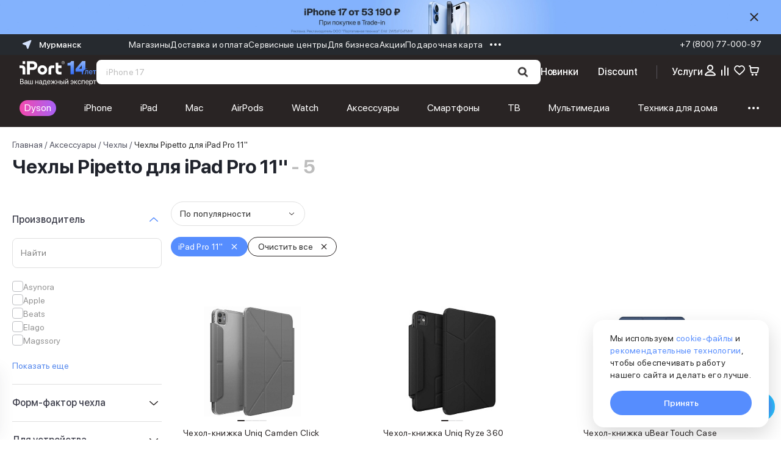

--- FILE ---
content_type: text/html; charset=utf-8
request_url: https://murmansk.iport.ru/catalog/chekhly/filter/pipetto_ipad-pro-11/
body_size: 83788
content:
<!DOCTYPE html><html lang="ru"><head><meta charSet="utf-8"/><meta name="viewport" content="initial-scale=1.0; width=device-width; initial-scale=1.0; maximum-scale=1.0; user-scalable=0;"/><link rel="shortcut icon" href="/favicons/favicon.ico"/><link rel="mask-icon" href="/favicons/safari-pinned-tab.svg" color="#568dfe"/><link rel="apple-touch-icon" sizes="180x180" href="/favicons/apple-touch-icon.png?v=1"/><link rel="apple-touch-icon" sizes="120x120" href="/favicons/apple-touch-icon.png?v=1"/><link rel="icon" type="image/png" sizes="32x32" href="/favicons/favicon-32x32.png?v=1"/><link rel="icon" type="image/png" sizes="16x16" href="/favicons/favicon-16x16.png?v=1"/><link rel="icon" type="image/png" sizes="36x36" href="/favicons/android-chrome-36x36.png"/><link rel="icon" type="image/png" sizes="48x48" href="/favicons/android-chrome-48x48.png"/><link rel="icon" type="image/png" sizes="72x72" href="/favicons/android-chrome-72x72.png"/><link rel="icon" type="image/png" sizes="96x96" href="/favicons/android-chrome-96x96.png"/><link rel="icon" type="image/png" sizes="144x144" href="/favicons/android-chrome-144x144.png"/><link rel="icon" type="image/png" sizes="192x192" href="/favicons/android-chrome-192x192.png"/><link rel="icon" type="image/png" sizes="512x512" href="/favicons/android-chrome-512x512.png"/><link rel="manifest" href="/favicons/site.webmanifest?v=1"/><link rel="shortcut icon" href="/favicons/favicon.ico?v=1"/><meta name="apple-mobile-web-app-title" content="iPort"/><meta name="application-name" content="iPort"/><meta name="msapplication-config" content="browserconfig.xml"/><meta name="yandex-verification" content="76c1c5246e21dfcf"/><meta name="yandex-verification" content="e12ccab21ccd1c03"/><meta name="msapplication-TileColor" content="#1c1c1c"/><meta name="theme-color" content="#1c1c1c"/><link rel="canonical" href="https://murmansk.iport.ru/catalog/chekhly/filter/pipetto_ipad-pro-11/"/><script type="application/ld+json" data-label="Breadcrumbs">{"@context":"https://schema.org","@graph":[{"@type":"BreadcrumbList","itemListElement":[{"@type":"ListItem","position":1,"item":{"@id":"https://murmansk.iport.ru","name":"Главная"}},{"@type":"ListItem","position":2,"item":{"@id":"https://murmansk.iport.ru/catalog/aksessuary/","name":"Аксессуары"}},{"@type":"ListItem","position":3,"item":{"@id":"https://murmansk.iport.ru/catalog/chekhly/","name":"Чехлы"}},{"@type":"ListItem","position":4,"item":{"@id":"https://murmansk.iport.ru/catalog/chekhly/filter/pipetto_ipad-pro-11/","name":"Чехлы Pipetto для iPad Pro 11''"}}]}]}</script><title>Чехлы Pipetto для iPad Pro 11&#x27;&#x27; купить в интернет-магазине iPort. Каталог чехлов в Санкт-Петербурге</title><meta name="description" content="Заказывайте с доставкой Чехлы Pipetto для iPad Pro 11&#x27;&#x27; купить в интернет-магазине iPort - Apple Premium Reseller в интернет-магазине iPort. Большой ассортимент чехлов в онлайне-каталоге и в розничных магазинах. Гибкие варианты оплаты: рассрочка, кредит, trade-in. Регулярные акции и скидки. Возможна доставка в день заказа, самовывоз."/><meta name="keywords" content=""/><meta name="next-head-count" content="30"/><link rel="preconnect" href="https://cdn.iport.ru"/><link rel="preload" href="/_next/static/css/b0ab8b0443255daa.css" as="style"/><link rel="stylesheet" href="/_next/static/css/b0ab8b0443255daa.css" data-n-g=""/><link rel="preload" href="/_next/static/css/26705887e0a9f02b.css" as="style"/><link rel="stylesheet" href="/_next/static/css/26705887e0a9f02b.css" data-n-p=""/><link rel="preload" href="/_next/static/css/f7a2cf39fe3fe466.css" as="style"/><link rel="stylesheet" href="/_next/static/css/f7a2cf39fe3fe466.css" data-n-p=""/><noscript data-n-css=""></noscript><script defer="" nomodule="" src="/_next/static/chunks/polyfills-c67a75d1b6f99dc8.js"></script><script src="/_next/static/chunks/webpack-5eaad5bd5a7c1e3f.js" defer=""></script><script src="/_next/static/chunks/framework-9179c48fcc5b9feb.js" defer=""></script><script src="/_next/static/chunks/main-0155505071ea3c15.js" defer=""></script><script src="/_next/static/chunks/pages/_app-029b6792087a4b41.js" defer=""></script><script src="/_next/static/chunks/2891-44a6aa2f519b5e97.js" defer=""></script><script src="/_next/static/chunks/3126-49f7d5134c2ec552.js" defer=""></script><script src="/_next/static/chunks/pages/catalog/%5B...slug%5D-c46dd20b522a16f9.js" defer=""></script><script src="/_next/static/894fd8a3c7da1924479b8707c98b141dc40e8cdf/_buildManifest.js" defer=""></script><script src="/_next/static/894fd8a3c7da1924479b8707c98b141dc40e8cdf/_ssgManifest.js" defer=""></script><style data-styled="" data-styled-version="5.3.11">html{font-size:62.5%;}/*!sc*/
img{max-width:100%;}/*!sc*/
body{font-family:'SFProDisplay',sans-serif;text-rendering:optimizeLegibility;-webkit-font-smoothing:antialiased;overflow-x:hidden;touch-action:pan-y pinch-zoom;}/*!sc*/
body.ant-scrolling-effect{width:100% !important;}/*!sc*/
h1,h2,h3,h4,h5,h6{color:#292424;font-weight:400;}/*!sc*/
.js-focus-visible:focus:not([data-focus-visible-added]){outline:none;}/*!sc*/
.focus-visible:not(input){box-shadow:0 0 0 0.25rem rgb(49 132 253 / 50%) !important;}/*!sc*/
.ant-form-item-explain{margin-top:0.4rem;margin-left:1.3rem;font-size:1.2rem;line-height:1.8rem;}/*!sc*/
.swiper-button-disabled{display:none!important;}/*!sc*/
.ant-form-item-explain.ant-form-item-explain-error{position:relative;bottom:0;}/*!sc*/
.channel-html .section > *{max-width:100%;}/*!sc*/
.text-accent{color:#568dfe;}/*!sc*/
.ant-select{font-size:16px;}/*!sc*/
.visually-hidden{position:absolute;width:1px;height:1px;margin:-1px;border:0;padding:0;white-space:nowrap;-webkit-clip-path:inset(100%);clip-path:inset(100%);-webkit-clip:rect(0 0 0 0);clip:rect(0 0 0 0);overflow:hidden;}/*!sc*/
.b24-widget-button-wrapper{display:none !important;}/*!sc*/
.ant-popover-message-title{padding-left:0;}/*!sc*/
.ant-popover-inner-content{position:relative;}/*!sc*/
.ant-popover-inner{border-radius:0.8rem;}/*!sc*/
.ant-popover-message{padding:0;}/*!sc*/
.openChatButton{cursor:pointer;}/*!sc*/
.ant-btn{font-weight:500;}/*!sc*/
.ant-popover-buttons{text-align:left;}/*!sc*/
.ant-input-affix-wrapper-sm{padding:0;}/*!sc*/
@media (min-width:768px){.ant-message{display:none !important;visibility:hidden;}}/*!sc*/
@media (max-width:768px){.ant-modal-centered .ant-modal-content{box-shadow:none;}}/*!sc*/
.ant-modal-mask,.ant-modal-wrap.ant-modal-centered{-ms-overflow-style:none;-webkit-scrollbar-width:none;-moz-scrollbar-width:none;-ms-scrollbar-width:none;scrollbar-width:none;}/*!sc*/
.ant-modal-mask::-webkit-scrollbar,.ant-modal-wrap.ant-modal-centered::-webkit-scrollbar{width:0;height:0;background:transparent;}/*!sc*/
.ant-message-notice-content{display:-webkit-box;display:-webkit-flex;display:-ms-flexbox;display:flex;color:#fff;padding:0 0 0 3rem;background:transparent;width:100%;height:100%;-webkit-align-items:center;-webkit-box-align:center;-ms-flex-align:center;align-items:center;}/*!sc*/
.ant-message-notice-content .anticon{display:none;}/*!sc*/
@media screen and (prefers-reduced-motion:reduce), (update:slow){*{-webkit-animation-duration:0.001ms !important;animation-duration:0.001ms !important;-webkit-animation-iteration-count:1 !important;animation-iteration-count:1 !important;-webkit-transition-duration:0.001ms !important;transition-duration:0.001ms !important;}}/*!sc*/
@media (hover:hover){}/*!sc*/
.ant-picker-footer{display:none;}/*!sc*/
.ant-image-mask{display:none;}/*!sc*/
.ant-image{display:grid;place-content:center;}/*!sc*/
.ant-image-img{object-fit:cover;}/*!sc*/
.ant-image-preview-wrap{background-color:#fff;}/*!sc*/
.ant-image-preview-wrap .ant-image-preview-operations{background-color:#fff;}/*!sc*/
.ant-image-preview-wrap .ant-image-preview-operations li{display:none;}/*!sc*/
.ant-image-preview-wrap .ant-image-preview-operations li:first-child{display:block;}/*!sc*/
.ant-image-preview-wrap .ant-image-preview-operations-icon.anticon-close{position:absolute;right:100px;top:100px;width:23px;height:23px;-webkit-transform:rotate(45deg);-ms-transform:rotate(45deg);transform:rotate(45deg);}/*!sc*/
.ant-image-preview-wrap .ant-image-preview-operations-icon.anticon-close::before,.ant-image-preview-wrap .ant-image-preview-operations-icon.anticon-close::after{content:"";display:block;width:3px;height:33px;background-color:#7C8087;border-radius:10px;-webkit-transform-origin:center;-ms-transform-origin:center;transform-origin:center;position:absolute;top:50%;left:50%;-webkit-transform:translate(-50%,-50%);-ms-transform:translate(-50%,-50%);transform:translate(-50%,-50%);}/*!sc*/
.ant-image-preview-wrap .ant-image-preview-operations-icon.anticon-close::after{width:33px;height:3px;}/*!sc*/
.ant-image-preview-wrap .ant-image-preview-operations-icon.anticon-close svg{display:none;}/*!sc*/
[ant-click-animating-without-extra-node]:after{-webkit-animation:none !important;-moz-animation:none !important;-o-animation:none !important;-ms-animation:none !important;-webkit-animation:none !important;animation:none !important;}/*!sc*/
.servicesModal .ant-popover-inner-content{padding:18px 16px 27px;}/*!sc*/
.servicesList .ant-popover-title{border:none;font-size:18px;line-height:24px;padding:0;margin-bottom:14px;}/*!sc*/
.ant-popover-inner-content{padding:0;}/*!sc*/
@media (max-width:576px){.servicesList{width:100vw !important;top:0 !important;left:0 !important;height:105vh;padding-right:0 !important;position:fixed;}.servicesList .ant-popover-inner{box-shadow:none !important;}.servicesList .ant-popover-content{padding-top:106px;}}/*!sc*/
@media (max-width:576px){.servicesList{background-color:transparent !important;}}/*!sc*/
.serviceTooltip,.creditTooltip{max-width:320px;}/*!sc*/
.serviceTooltip .ant-popover-content,.creditTooltip .ant-popover-content{position:relative;top:-20px;}/*!sc*/
.serviceTooltip .ant-popover-inner,.creditTooltip .ant-popover-inner{border-radius:1.6rem;}/*!sc*/
.serviceTooltip .ant-popover-inner-content,.creditTooltip .ant-popover-inner-content{padding:21px 16px !important;font-size:12px;}/*!sc*/
.productColorPopover .ant-popover-inner-content{padding:1rem 1.6rem !important;}/*!sc*/
@media (max-width:992px){.productColorPopover{display:none;}}/*!sc*/
.bonusPayPopover .ant-popover-inner-content{padding:1rem 1.6rem !important;max-width:28rem;}/*!sc*/
.removePopup .ant-popover-inner{padding:25px;}/*!sc*/
.creditTooltip .ant-popover-content{top:-15px;}/*!sc*/
.ant-radio-button-wrapper:focus-within{box-shadow:none !important;}/*!sc*/
.promoModal .ant-modal-footer{display:none !important;}/*!sc*/
.ant-modal-content{border-radius:1.8rem;}/*!sc*/
@media (max-width:768px){.ant-modal-body > *{min-height:-webkit-fit-content !important;min-height:-moz-fit-content !important;min-height:fit-content !important;padding:2rem !important;}}/*!sc*/
.ant-btn-link{color:#568DFE;}/*!sc*/
.ant-modal-close{top:14px;right:14px;}/*!sc*/
.ant-modal-close-x{width:20px;height:20px;line-height:20px;}/*!sc*/
.ant-modal-body > div{padding:0 !important;}/*!sc*/
.ant-modal-content{padding:37px 16px 28px !important;}/*!sc*/
@media screen and (min-width:768px){.ant-modal-content{padding:37px 28px 28px !important;}}/*!sc*/
@media (max-width:576px){.ant-drawer .ant-drawer-body{padding:33px 15px 25px !important;}.ant-drawer .ant-drawer-header{right:5px;top:18px;}.ant-drawer .ant-drawer-content{border-radius:12px 12px 0 0;}}/*!sc*/
.custom-notification{display:-webkit-box;display:-webkit-flex;display:-ms-flexbox;display:flex;background-color:#fff;border-radius:1.2rem;padding:2rem;width:72.4rem;-webkit-align-items:center;-webkit-box-align:center;-ms-flex-align:center;align-items:center;}/*!sc*/
.custom-notification .ant-notification-notice-content{-webkit-box-flex:1;-webkit-flex-grow:1;-ms-flex-positive:1;flex-grow:1;}/*!sc*/
.custom-notification .ant-notification-notice-content > div{display:-webkit-box;display:-webkit-flex;display:-ms-flexbox;display:flex;}/*!sc*/
@media (max-width:480px){.custom-notification .ant-notification-notice-content > div{-webkit-flex-wrap:wrap;-ms-flex-wrap:wrap;flex-wrap:wrap;}}/*!sc*/
.custom-notification .ant-notification-notice-message{display:-webkit-box;display:-webkit-flex;display:-ms-flexbox;display:flex;-webkit-align-items:center;-webkit-box-align:center;-ms-flex-align:center;align-items:center;-webkit-box-flex:1;-webkit-flex-grow:1;-ms-flex-positive:1;flex-grow:1;margin-bottom:0;margin-left:0;}/*!sc*/
.custom-notification .ant-notification-notice-close{display:-webkit-box;display:-webkit-flex;display:-ms-flexbox;display:flex;-webkit-align-items:center;-webkit-box-align:center;-ms-flex-align:center;align-items:center;height:2.4rem;position:static;margin-left:1.8rem;}/*!sc*/
.custom-notification .ant-notification-notice-close svg{fill:#fff;}/*!sc*/
.custom-notification .ant-notification-notice-icon{position:absolute;top:50%;-webkit-transform:translateY(-50%);-ms-transform:translateY(-50%);transform:translateY(-50%);margin:0 1.2rem 0 0;height:3.2rem;display:-webkit-box;display:-webkit-flex;display:-ms-flexbox;display:flex;-webkit-align-items:center;-webkit-box-align:center;-ms-flex-align:center;align-items:center;}/*!sc*/
.custom-notification .ant-notification-notice-icon svg{fill:#568dfe;}/*!sc*/
.custom-notification .ant-notification-notice-btn{display:-webkit-box;display:-webkit-flex;display:-ms-flexbox;display:flex;margin-top:0;-webkit-align-self:center;-ms-flex-item-align:center;align-self:center;}/*!sc*/
.custom-notification .ant-notification-notice-btn a,.custom-notification .ant-notification-notice-message{font-weight:500;font-size:1.4rem;line-height:2rem;color:#292424;}/*!sc*/
.custom-notification .ant-notification-notice-btn a{color:#568dfe;}/*!sc*/
.custom-notification .ant-notification-notice-message{padding-left:4rem;margin-bottom:0px !important;margin-inline-start:18px !important;white-space:nowrap;}/*!sc*/
.custom-notification .ant-notification-notice-btn{padding-left:4.3rem;}/*!sc*/
.custom-notification .ant-notification-notice-description{display:none;}/*!sc*/
@media (min-width:480px){.custom-notification .ant-notification-notice-btn{padding-left:0;}}/*!sc*/
@media (max-width:576px){.custom-notification{max-width:calc(100vw - 16px * 2);padding:14px;}}/*!sc*/
.custom-notification .custom-notification-link{display:-webkit-box;display:-webkit-flex;display:-ms-flexbox;display:flex;-webkit-align-items:center;-webkit-box-align:center;-ms-flex-align:center;align-items:center;}/*!sc*/
.custom-notification .custom-notification-link svg{fill:#fff;}/*!sc*/
@media (min-width:480px){.custom-notification .custom-notification-link svg{display:none;}}/*!sc*/
.custom-notification .ant-notification-notice-close-x{margin-top:auto;margin-bottom:auto;display:-webkit-box;display:-webkit-flex;display:-ms-flexbox;display:flex;}/*!sc*/
.custom-notification .ant-notification-notice-close-x svg{fill:#7C8087;}/*!sc*/
.personalLinkPanel{z-index:9 !important;}/*!sc*/
.overflow{overflow:hidden;}/*!sc*/
.ant-drawer-content{border-radius:18px 18px 0 0 !important;height:auto;}/*!sc*/
.ant-drawer-content-wrapper{position:fixed !important;overflow-y:scroll;pointer-events:all;}/*!sc*/
.ant-drawer-mask{position:fixed !important;}/*!sc*/
#deliveryInfo,#deliveryInfo *{-ms-overflow-style:none;-webkit-scrollbar-width:none;-moz-scrollbar-width:none;-ms-scrollbar-width:none;scrollbar-width:none;}/*!sc*/
#deliveryInfo::-webkit-scrollbar,#deliveryInfo *::-webkit-scrollbar{width:0;height:0;background:transparent;}/*!sc*/
@media (max-width:576px){.BonusInfoPanel{margin:18px 0 !important;}}/*!sc*/
.ant-select-focused:not(.ant-select-disabled).ant-select:not(.ant-select-customize-input) .ant-select-selector{border-color:#568dfe !important;border-width:2px !important;box-shadow:none !important;}/*!sc*/
@media (max-width:576px){.ant-drawer-right > .ant-drawer-content-wrapper:not(.ant-drawer-content-wrapper-hidden){height:100%;display:-webkit-box;display:-webkit-flex;display:-ms-flexbox;display:flex;background-color:#fff;}}/*!sc*/
.ant-image-preview-operations{background-color:#292424;}/*!sc*/
.ant-image-preview-operations-operation-rotateRight,.ant-image-preview-operations-operation-rotateLeft{display:none;}/*!sc*/
.react-dadata__input{font-size:14px;}/*!sc*/
.react-dadata__input:focus{border-color:#80aeff;box-sizing:border-box;}/*!sc*/
.react-dadata.react-dadata__container input{height:45px;}/*!sc*/
.react-dadata__suggestion--highlighted{color:#000;margin-right:-3px;}/*!sc*/
.discountFilterPopover{padding:20px;max-width:540px;}/*!sc*/
@media (max-width:576px){.ant-popover-arrow-content{display:none;}}/*!sc*/
use{pointer-events:none;}/*!sc*/
.ant-radio-button-wrapper:first-child{border-left-color:#f0f0f0;}/*!sc*/
.gift-modal .ant-modal-body{padding:0 !important;}/*!sc*/
.swiper-slide-thumb-active > div{border:2px solid #568DFE;border-radius:8px;box-sizing:border-box;}/*!sc*/
.ant-breadcrumb ol{-webkit-flex-wrap:nowrap;-ms-flex-wrap:nowrap;flex-wrap:nowrap;}/*!sc*/
.ant-modal-body{padding:12px 0;}/*!sc*/
@media screen and (min-width:768px){#servicesProduct .swiper-slide{min-width:342px;}}/*!sc*/
#servicesProduct .serviceCard{min-height:358px;}/*!sc*/
#servicesProduct .swiper-slide{height:auto !important;}/*!sc*/
#servicesProduct .swiper-button-disabled{display:none;}/*!sc*/
@media screen and (min-width:768px){#servicesProduct .swiper-wrapper{padding:20px 10px;}}/*!sc*/
#productMap [class$="-balloon-overlay"] > ymaps > ymaps{border-radius:12px;overflow:hidden;box-shadow:none !important;}/*!sc*/
@media screen and (max-width:767px){#productMap [class$="-balloon-overlay"] > ymaps > ymaps{left:-72px !important;}}/*!sc*/
#productMap [class$="-balloon__content"]{height:auto;min-height:200px;margin-right:0 !important;padding-right:10px !important;padding-bottom:0 !important;opacity:1;}/*!sc*/
#productMap [class$="-balloon__tail"]{display:none !important;}/*!sc*/
#productMap [class$="-balloon__close-button"]{opacity:0 !important;}/*!sc*/
#productMap ymaps[class$="-islets_balloon_layout_panel"]{border-radius:12px;overflow:hidden;box-shadow:none !important;}/*!sc*/
#productMap ymaps[class$="-islets_balloon_layout_panel"] ymaps:last-child ymaps{min-height:250px !important;}/*!sc*/
#productMap ymaps[class$="--balloon_to_top"]{left:-72px !important;}/*!sc*/
#productMap ymaps[class$="-islets_balloon_layout_panel"] *{-ms-overflow-style:none;-webkit-scrollbar-width:none;-moz-scrollbar-width:none;-ms-scrollbar-width:none;scrollbar-width:none;}/*!sc*/
#productMap ymaps[class$="-islets_balloon_layout_panel"] *::-webkit-scrollbar{width:0;height:0;background:transparent;}/*!sc*/
.condition-drawer .ant-drawer-header-title{position:relative;top:-10px;left:0;}/*!sc*/
.condition-drawer .ant-drawer-header{border-bottom:0;}/*!sc*/
@media screen and (max-width:992px){.condition-drawer .ant-drawer-wrapper-body .ant-drawer-body{padding-top:15px !important;}}/*!sc*/
@media (max-width:576px){[data-type="compareSlider"] [data-name="bottom-controller"]{-webkit-flex-direction:column;-ms-flex-direction:column;flex-direction:column;-webkit-align-items:stretch;-webkit-box-align:stretch;-ms-flex-align:stretch;align-items:stretch;}}/*!sc*/
[data-type="compareSlider"] .swiper-pagination{top:10px;z-index:1;height:10px;left:50%;-webkit-transform:translateX(-50%);-ms-transform:translateX(-50%);transform:translateX(-50%);}/*!sc*/
[data-type="compareSlider"] .swiper-wrapper{padding-top:10px;}/*!sc*/
[data-type="compareSlider"] .swiper-pagination-bullet{width:4px;height:4px;}/*!sc*/
[data-type="compareSlider"] .swiper-pagination-bullet-active{background-color:#5185ec;}/*!sc*/
[data-type="compareSliderFixed"] .swiper-pagination{top:-12px;z-index:1;height:10px;left:15%;width:auto;}/*!sc*/
[data-type="compareSliderFixed"] .swiper-wrapper{padding-top:10px;}/*!sc*/
[data-type="compareSliderFixed"] .swiper-pagination-bullet{width:4px;height:4px;}/*!sc*/
[data-type="compareSliderFixed"] .swiper-pagination-bullet-active{background-color:#5185ec;}/*!sc*/
#spaceSlider .swiper-button-disabled{opacity:0.4;pointer-events:none;}/*!sc*/
.productCard{padding:20px 16px;display:grid;grid-template-columns:1fr 2fr;gap:16px 12px;border-radius:18px;box-shadow:0 8px 64px 0 #00000014;max-width:780px;margin-bottom:40px;grid-template-areas: "img triggers" "img title" "img price" "img link";}/*!sc*/
@media screen and (min-width:768px){.productCard{grid-template-columns:280px 1fr auto;grid-template-areas: "img triggers triggers" "img title title" "img props props" "img price link";padding:28px;gap:12px 32px;-webkit-align-items:end;-webkit-box-align:end;-ms-flex-align:end;align-items:end;}}/*!sc*/
.productCard__img{grid-area:img;aspect-ratio:1/1;width:100%;height:auto;object-fit:contain;}/*!sc*/
@media screen and (min-width:768px){.productCard__img{width:280px;max-width:280px;}}/*!sc*/
.productCard__triggers{grid-area:triggers;display:-webkit-box;display:-webkit-flex;display:-ms-flexbox;display:flex;gap:4px;list-style:none;padding:0;margin:0;overflow-x:scroll;-ms-overflow-style:none;-webkit-scrollbar-width:none;-moz-scrollbar-width:none;-ms-scrollbar-width:none;scrollbar-width:none;}/*!sc*/
@media screen and (min-width:768px){.productCard__triggers{gap:8px;overflow-x:visible;height:auto;-webkit-flex-wrap:wrap;-ms-flex-wrap:wrap;flex-wrap:wrap;}}/*!sc*/
.productCard__trigger:before{display:none;}/*!sc*/
.productCard__triggers::-webkit-scrollbar{width:0;height:0;background:transparent;}/*!sc*/
.productCard__triggerLink{white-space:nowrap;font-weight:600;font-size:10px;line-height:17px;padding:4px 12px;border-radius:8px;background-color:#FF8945;color:#fff!important;display:-webkit-box;display:-webkit-flex;display:-ms-flexbox;display:flex;-webkit-align-items:center;-webkit-box-align:center;-ms-flex-align:center;align-items:center;-webkit-box-pack:center;-webkit-justify-content:center;-ms-flex-pack:center;justify-content:center;}/*!sc*/
@media screen and (min-width:768px){.productCard__triggerLink{font-size:14px;}}/*!sc*/
.productCard__triggerLink:hover{color:#fff;}/*!sc*/
.productCard__title{grid-area:title;font-weight:600!important;font-size:16px!important;line-height:20px!important;-webkit-letter-spacing:2%;-moz-letter-spacing:2%;-ms-letter-spacing:2%;letter-spacing:2%;margin-bottom:0;}/*!sc*/
@media screen and (min-width:768px){.productCard__title{font-size:20px!important;line-height:26px!important;-webkit-letter-spacing:1%;-moz-letter-spacing:1%;-ms-letter-spacing:1%;letter-spacing:1%;}}/*!sc*/
.productCard__props{grid-area:props;display:none!important;}/*!sc*/
@media screen and (min-width:768px){.productCard__props{display:-webkit-box!important;display:-webkit-flex!important;display:-ms-flexbox!important;display:flex!important;-webkit-flex-direction:column;-ms-flex-direction:column;flex-direction:column;gap:8px;list-style:none;padding:0;margin:0;width:100%;max-width:400px;}}/*!sc*/
.productCard__props hr{display:inline-block;-webkit-box-flex:1;-webkit-box-flex:1;-webkit-flex-grow:1;-ms-flex-positive:1;flex-grow:1;height:1px;border-width:1px;border-bottom-style:dashed;border-bottom-color:#9fa0b0;border-top:0;background-color:transparent;margin:auto 6px 3px;opacity:0.5;padding:0;}/*!sc*/
@media screen and (min-width:768px){.productCard__prop{display:-webkit-box;display:-webkit-flex;display:-ms-flexbox;display:flex;-webkit-align-items:baseline;-webkit-box-align:baseline;-ms-flex-align:baseline;align-items:baseline;font-size:14px;line-height:20px;color:#000;}}/*!sc*/
.productCard__priceBlock{grid-area:price;display:-webkit-box;display:-webkit-flex;display:-ms-flexbox;display:flex;-webkit-flex-direction:row-reverse;-ms-flex-direction:row-reverse;flex-direction:row-reverse;-webkit-align-items:center;-webkit-box-align:center;-ms-flex-align:center;align-items:center;gap:8px;-webkit-box-pack:end;-webkit-justify-content:flex-end;-ms-flex-pack:end;justify-content:flex-end;}/*!sc*/
@media screen and (min-width:768px){.productCard__priceBlock{-webkit-flex-direction:column;-ms-flex-direction:column;flex-direction:column;-webkit-align-items:flex-start;-webkit-box-align:flex-start;-ms-flex-align:flex-start;align-items:flex-start;gap:4px;}}/*!sc*/
.productCard__oldprice{color:#828282;font-weight:400;font-size:13px;line-height:20px;}/*!sc*/
@media screen and (min-width:768px){.productCard__oldprice{font-size:14px;line-height:18px;}}/*!sc*/
.productCard__price{font-weight:600;font-size:16px;line-height:22px;}/*!sc*/
@media screen and (min-width:768px){.productCard__price{font-size:24px;line-height:30px;}}/*!sc*/
.productCard__link{grid-area:link;height:40px;background-color:#568dfe;color:#fff!important;border-radius:30px;display:-webkit-box;display:-webkit-flex;display:-ms-flexbox;display:flex;-webkit-align-items:center;-webkit-box-align:center;-ms-flex-align:center;align-items:center;-webkit-box-pack:center;-webkit-justify-content:center;-ms-flex-pack:center;justify-content:center;max-width:250px;}/*!sc*/
@media screen and (min-width:768px){.productCard__link{height:48px;min-width:200px;font-size:16px;font-weight:500;}}/*!sc*/
.productCard__link:hover{opacity:0.7;color:#fff;}/*!sc*/
data-styled.g4[id="sc-global-ZCipq1"]{content:"sc-global-ZCipq1,"}/*!sc*/
.jExlaK{display:-webkit-box;display:-webkit-flex;display:-ms-flexbox;display:flex;-webkit-box-pack:justify;-webkit-justify-content:space-between;-ms-flex-pack:justify;justify-content:space-between;-webkit-align-items:center;-webkit-box-align:center;-ms-flex-align:center;align-items:center;min-height:4rem;position:relative;background:#fff;-webkit-transition-property:color,background-color,padding;transition-property:color,background-color,padding;-webkit-transition-duration:300ms;transition-duration:300ms;-webkit-transition-timing-function:cubic-bezier(0.250,0.460,0.450,0.940);transition-timing-function:cubic-bezier(0.250,0.460,0.450,0.940);padding-left:16px;}/*!sc*/
.jExlaK:not(:last-of-type){border-bottom:1px solid;}/*!sc*/
data-styled.g5[id="sc-a06afd1b-0"]{content:"jExlaK,"}/*!sc*/
.kRMnA-D{font-size:16px;line-height:1.3;font-weight:normal;-webkit-user-select:none;-moz-user-select:none;-ms-user-select:none;user-select:none;display:-webkit-box;display:-webkit-flex;display:-ms-flexbox;display:flex;-webkit-align-items:center;-webkit-box-align:center;-ms-flex-align:center;align-items:center;-webkit-box-flex:1;-webkit-flex-grow:1;-ms-flex-positive:1;flex-grow:1;-webkit-transition:inherit;transition:inherit;height:100%;width:100%;padding:18px 16px;position:relative;z-index:1;}/*!sc*/
data-styled.g6[id="sc-a06afd1b-1"]{content:"kRMnA-D,"}/*!sc*/
.kMjZkl{border:1px solid;border-left:none;border-right:none;}/*!sc*/
.kMjZkl .sc-a06afd1b-0{border:none;}/*!sc*/
.kMjZkl .sc-a06afd1b-1{padding:10px 16px;}/*!sc*/
.kMjZkl:not(:last-of-type){border-bottom:none;}/*!sc*/
@media screen and (min-width:768px){.kMjZkl:last-of-type{display:none;}}/*!sc*/
data-styled.g8[id="sc-cf3cf75-0"]{content:"kMjZkl,"}/*!sc*/
.eYuaRo{cursor:pointer;-webkit-user-select:none;-moz-user-select:none;-ms-user-select:none;user-select:none;list-style:none;}/*!sc*/
.eYuaRo [open] > div div:after{content:url("data:image/svg+xml,%3Csvg viewBox='0 0 24 24' fill='none' xmlns='http://www.w3.org/2000/svg'%3E%3Cpath fillRule='evenodd' clipRule='evenodd' d='M20 11.9998V10.9998H4V11.9998H20Z' fill='%23848587'/%3E%3C/svg%3E");}/*!sc*/
.eYuaRo::-webkit-details-marker{display:none;}/*!sc*/
data-styled.g9[id="sc-cf3cf75-1"]{content:"eYuaRo,"}/*!sc*/
.jdrLcj{display:-webkit-box;display:-webkit-flex;display:-ms-flexbox;display:flex;-webkit-box-pack:justify;-webkit-justify-content:space-between;-ms-flex-pack:justify;justify-content:space-between;-webkit-align-items:center;-webkit-box-align:center;-ms-flex-align:center;align-items:center;background-color:#fff;font-weight:500;padding:14px 16px;}/*!sc*/
.jdrLcj > svg{margin-right:0.9rem;}/*!sc*/
data-styled.g10[id="sc-cf3cf75-2"]{content:"jdrLcj,"}/*!sc*/
.cpUUqG{display:block;position:relative;width:20px;height:20px;-webkit-transition:-webkit-transform 0.3s;-webkit-transition:transform 0.3s;transition:transform 0.3s;margin-left:auto;}/*!sc*/
.cpUUqG svg{fill:#292424;-webkit-transition:fill 0.3s;transition:fill 0.3s;-webkit-transform:rotate(0deg);-ms-transform:rotate(0deg);transform:rotate(0deg);}/*!sc*/
data-styled.g11[id="sc-cf3cf75-3"]{content:"cpUUqG,"}/*!sc*/
.fwRtHA{display:-webkit-box;display:-webkit-flex;display:-ms-flexbox;display:flex;-webkit-flex-direction:column;-ms-flex-direction:column;flex-direction:column;padding-bottom:1rem;background-color:#fff;-webkit-animation-fill-mode:both;animation-fill-mode:both;-webkit-animation-duration:500ms;animation-duration:500ms;-webkit-animation-timing-function:cubic-bezier(0.250,0.460,0.450,0.940);animation-timing-function:cubic-bezier(0.250,0.460,0.450,0.940);-webkit-animation-name:gvjLYN;animation-name:gvjLYN;}/*!sc*/
.fwRtHA .sc-a06afd1b-0{min-height:48px;}/*!sc*/
data-styled.g12[id="sc-cf3cf75-4"]{content:"fwRtHA,"}/*!sc*/
.kGXkfC{background-color:#292424;width:100%;padding:3rem 0 3rem;}/*!sc*/
@media (max-width:992px){.kGXkfC{padding:2rem 1.6rem;}}/*!sc*/
@media (max-width:768px){.kGXkfC{padding-left:1.6rem;}}/*!sc*/
@media (max-width:480px){.kGXkfC{padding:2.4rem 1.6rem 2rem;}}/*!sc*/
data-styled.g14[id="sc-6271249c-0"]{content:"kGXkfC,"}/*!sc*/
.jzSPvl{max-width:144rem;margin:auto;position:relative;}/*!sc*/
.jzSPvl .sc-a06afd1b-0,.jzSPvl .sc-cf3cf75-4{background-color:transparent;}/*!sc*/
.jzSPvl .sc-a06afd1b-0 span,.jzSPvl .sc-cf3cf75-4 span{color:#828282;}/*!sc*/
.jzSPvl .sc-cf3cf75-0{border:none;}/*!sc*/
.jzSPvl .sc-cf3cf75-2{background-color:transparent;font-weight:500;height:56px;padding-left:0;}/*!sc*/
.jzSPvl .sc-cf3cf75-2 span{color:#fff;}/*!sc*/
.jzSPvl .sc-cf3cf75-2 svg{fill:#fff !important;}/*!sc*/
data-styled.g15[id="sc-6271249c-1"]{content:"jzSPvl,"}/*!sc*/
.xPMQs{display:-webkit-box;display:-webkit-flex;display:-ms-flexbox;display:flex;}/*!sc*/
data-styled.g16[id="sc-6271249c-2"]{content:"xPMQs,"}/*!sc*/
.iNcAHW{width:100%;}/*!sc*/
.iNcAHW > button{display:-webkit-box;display:-webkit-flex;display:-ms-flexbox;display:flex;-webkit-align-items:center;-webkit-box-align:center;-ms-flex-align:center;align-items:center;padding-left:16px;cursor:pointer;background-color:#fff;border:none;font-size:14px;line-height:20px;color:#292424;border-radius:32px;background:#fff;height:40px;padding:12px 0;-webkit-box-pack:center;-webkit-justify-content:center;-ms-flex-pack:center;justify-content:center;width:100%;}/*!sc*/
.iNcAHW > button svg{margin-right:8px;}/*!sc*/
.iNcAHW p{color:#000000;}/*!sc*/
.iNcAHW a{font-size:18px;font-style:normal;font-weight:400;line-height:24px;-webkit-letter-spacing:0.18px;-moz-letter-spacing:0.18px;-ms-letter-spacing:0.18px;letter-spacing:0.18px;color:#568dfe;}/*!sc*/
.iNcAHW a:last-of-type{display:block;color:#000;}/*!sc*/
.iNcAHW .ant-drawer-header{border:none !important;height:45px;padding-top:30px;border-radius:18px 18px 0px 0px !important;}/*!sc*/
.iNcAHW .ant-drawer-header button{background-color:transparent;border:none;}/*!sc*/
.iNcAHW .ant-drawer-header button svg{width:20px;height:20px;}/*!sc*/
.iNcAHW .ant-drawer-close{opacity:0;pointer-events:none;}/*!sc*/
.iNcAHW .ant-drawer.ant-drawer-bottom .ant-drawer-body{padding-top:0 !important;}/*!sc*/
data-styled.g17[id="sc-4c7b0486-0"]{content:"iNcAHW,"}/*!sc*/
.hLUDbV{display:-webkit-box;display:-webkit-flex;display:-ms-flexbox;display:flex;-webkit-align-items:center;-webkit-box-align:center;-ms-flex-align:center;align-items:center;-webkit-letter-spacing:0.01em;-moz-letter-spacing:0.01em;-ms-letter-spacing:0.01em;letter-spacing:0.01em;color:#ffffff;margin-bottom:2rem;}/*!sc*/
@media (max-width:992px){.hLUDbV{font-size:1.4rem;}}/*!sc*/
data-styled.g21[id="sc-e54111a5-1"]{content:"hLUDbV,"}/*!sc*/
.fRjnAZ{display:-webkit-box;display:-webkit-flex;display:-ms-flexbox;display:flex;-webkit-flex-direction:column;-ms-flex-direction:column;flex-direction:column;list-style:none;padding-left:0;}/*!sc*/
data-styled.g22[id="sc-e54111a5-2"]{content:"fRjnAZ,"}/*!sc*/
.jFCWnW{font-weight:normal;font-size:1.5rem;line-height:1.4;display:-webkit-box;display:-webkit-flex;display:-ms-flexbox;display:flex;-webkit-align-items:center;-webkit-box-align:center;-ms-flex-align:center;align-items:center;-webkit-letter-spacing:0.01em;-moz-letter-spacing:0.01em;-ms-letter-spacing:0.01em;letter-spacing:0.01em;color:#828282;margin-bottom:10px;white-space:nowrap;}/*!sc*/
@media (max-width:1600px){.jFCWnW{font-size:1.4rem;}}/*!sc*/
data-styled.g23[id="sc-bb0bb63f-0"]{content:"jFCWnW,"}/*!sc*/
.ftkXhT{-webkit-letter-spacing:0.01em;-moz-letter-spacing:0.01em;-ms-letter-spacing:0.01em;letter-spacing:0.01em;color:#828282;}/*!sc*/
data-styled.g24[id="sc-bb0bb63f-1"]{content:"ftkXhT,"}/*!sc*/
.bXwubt{width:3.8rem;height:3.8rem;-webkit-transition:background 0.3s;transition:background 0.3s;}/*!sc*/
.bXwubt:not(:first-child){margin-left:1.6rem;}/*!sc*/
.bXwubt path{fill:#828282;}/*!sc*/
.bXwubt svg{fill:#828282;}/*!sc*/
.bXwubt > svg{width:inherit;height:inherit;}/*!sc*/
data-styled.g25[id="sc-1fba0edc-0"]{content:"bXwubt,"}/*!sc*/
.ccgykt{height:100%;width:100%;display:-webkit-box;display:-webkit-flex;display:-ms-flexbox;display:flex;-webkit-box-pack:center;-webkit-justify-content:center;-ms-flex-pack:center;justify-content:center;-webkit-align-items:center;-webkit-box-align:center;-ms-flex-align:center;align-items:center;}/*!sc*/
.ccgykt svg{fill:#fff;}/*!sc*/
data-styled.g26[id="sc-1fba0edc-1"]{content:"ccgykt,"}/*!sc*/
.onshw{margin-bottom:3rem;}/*!sc*/
data-styled.g27[id="sc-afd9c3d2-0"]{content:"onshw,"}/*!sc*/
.klzfPu{margin-bottom:0.5rem;}/*!sc*/
data-styled.g29[id="sc-afd9c3d2-2"]{content:"klzfPu,"}/*!sc*/
.eCTHrJ{display:block;font-size:1.7rem;line-height:2.4rem;color:#fff;}/*!sc*/
@media (max-width:1200px){.eCTHrJ{text-align:left;}}/*!sc*/
data-styled.g30[id="sc-afd9c3d2-3"]{content:"eCTHrJ,"}/*!sc*/
.gSafEW{font-weight:normal;font-size:1.7rem;line-height:2.5rem;color:#fff;}/*!sc*/
data-styled.g31[id="sc-afd9c3d2-4"]{content:"gSafEW,"}/*!sc*/
.iwgiHK{font-size:1.4rem;line-height:20px;-webkit-letter-spacing:0.005em;-moz-letter-spacing:0.005em;-ms-letter-spacing:0.005em;letter-spacing:0.005em;color:#828282;}/*!sc*/
@media (max-width:1200px){.iwgiHK{-webkit-box-pack:start;-webkit-justify-content:flex-start;-ms-flex-pack:start;justify-content:flex-start;text-align:start;}}/*!sc*/
@media (max-width:768px){.iwgiHK{-webkit-box-pack:start;-webkit-justify-content:flex-start;-ms-flex-pack:start;justify-content:flex-start;}}/*!sc*/
data-styled.g32[id="sc-afd9c3d2-5"]{content:"iwgiHK,"}/*!sc*/
.ivdQcw{position:fixed;z-index:1;top:0;left:0;width:45rem;height:100vh;background-color:#fff;-webkit-transform:translateX(-110%);-ms-transform:translateX(-110%);transform:translateX(-110%);-webkit-animation-duration:500ms;animation-duration:500ms;-webkit-animation-name:fhXivR;animation-name:fhXivR;-webkit-animation-timing-function:cubic-bezier(0.250,0.460,0.450,0.940);animation-timing-function:cubic-bezier(0.250,0.460,0.450,0.940);overflow:auto;-webkit-overflow-scrolling:touch;-ms-overflow-style:none;-webkit-scrollbar-width:none;-moz-scrollbar-width:none;-ms-scrollbar-width:none;scrollbar-width:none;}/*!sc*/
.ivdQcw::-webkit-scrollbar{width:0;height:0;background:transparent;}/*!sc*/
@media (max-width:480px){.ivdQcw{width:100vw;}}/*!sc*/
data-styled.g33[id="sc-9bba6ef5-0"]{content:"ivdQcw,"}/*!sc*/
.gVOytn{position:relative;padding:18px 2rem 0.8rem;width:100%;margin:auto;z-index:1;}/*!sc*/
@media (min-width:1600px){.gVOytn{max-width:144rem;padding:18px 0;}}/*!sc*/
@media (max-width:576px){.gVOytn{padding:1.6rem 1.6rem 2.6rem;}.gVOytn .breadCrumbContent{overflow:auto;-webkit-overflow-scrolling:touch;}.gVOytn .breadCrumbContent::-webkit-scrollbar{height:0;}.gVOytn .ant-breadcrumb{display:-webkit-box;display:-webkit-flex;display:-ms-flexbox;display:flex;}.gVOytn .ant-breadcrumb > span{display:-webkit-box;display:-webkit-flex;display:-ms-flexbox;display:flex;-webkit-align-items:center;-webkit-box-align:center;-ms-flex-align:center;align-items:center;}}/*!sc*/
.gVOytn .ant-breadcrumb-separator{margin:0 3px;}/*!sc*/
.gVOytn .ant-breadcrumb-link{white-space:nowrap;}/*!sc*/
@media (max-width:480px){.gVOytn .ant-breadcrumb-link{font-size:1.4rem;margin-right:0.2rem;}}/*!sc*/
data-styled.g36[id="sc-5d8c04c-0"]{content:"gVOytn,"}/*!sc*/
@-webkit-keyframes fhXivR{from{-webkit-transform:translateX(-110%);-ms-transform:translateX(-110%);transform:translateX(-110%);}to{-webkit-transform:translateX(0%);-ms-transform:translateX(0%);transform:translateX(0%);}}/*!sc*/
@keyframes fhXivR{from{-webkit-transform:translateX(-110%);-ms-transform:translateX(-110%);transform:translateX(-110%);}to{-webkit-transform:translateX(0%);-ms-transform:translateX(0%);transform:translateX(0%);}}/*!sc*/
data-styled.g64[id="sc-keyframes-fhXivR"]{content:"fhXivR,"}/*!sc*/
@-webkit-keyframes gvjLYN{from{opacity:0;-webkit-transform:translateY(-.5rem);-ms-transform:translateY(-.5rem);transform:translateY(-.5rem);}to{opacity:1;-webkit-transform:translateY(0);-ms-transform:translateY(0);transform:translateY(0);}}/*!sc*/
@keyframes gvjLYN{from{opacity:0;-webkit-transform:translateY(-.5rem);-ms-transform:translateY(-.5rem);transform:translateY(-.5rem);}to{opacity:1;-webkit-transform:translateY(0);-ms-transform:translateY(0);transform:translateY(0);}}/*!sc*/
data-styled.g65[id="sc-keyframes-gvjLYN"]{content:"gvjLYN,"}/*!sc*/
</style></head><body><div id="__next"><div class="app app_light_theme"><div class="RootLayout_root___JdCp"><div id="banner" class="TopBanner_root__9ian4 js-topBanner"><a href="/sales/iphone_17_trade_in/"><img alt="iPhone 17 от 53 190 ₽ в Trade-in" loading="lazy" width="9600" height="240" decoding="async" data-nimg="1" style="color:transparent" sizes="300vw" srcSet="/_next/image/?url=https%3A%2F%2Fcdn.iport.ru%2Fiblock%2F26d%2F26dadbad819dbdb3c7b77d3a12809792%2Fce4c2c4017614df8582e3e1fc089983a.jpg&amp;w=16&amp;q=100 16w, /_next/image/?url=https%3A%2F%2Fcdn.iport.ru%2Fiblock%2F26d%2F26dadbad819dbdb3c7b77d3a12809792%2Fce4c2c4017614df8582e3e1fc089983a.jpg&amp;w=32&amp;q=100 32w, /_next/image/?url=https%3A%2F%2Fcdn.iport.ru%2Fiblock%2F26d%2F26dadbad819dbdb3c7b77d3a12809792%2Fce4c2c4017614df8582e3e1fc089983a.jpg&amp;w=48&amp;q=100 48w, /_next/image/?url=https%3A%2F%2Fcdn.iport.ru%2Fiblock%2F26d%2F26dadbad819dbdb3c7b77d3a12809792%2Fce4c2c4017614df8582e3e1fc089983a.jpg&amp;w=64&amp;q=100 64w, /_next/image/?url=https%3A%2F%2Fcdn.iport.ru%2Fiblock%2F26d%2F26dadbad819dbdb3c7b77d3a12809792%2Fce4c2c4017614df8582e3e1fc089983a.jpg&amp;w=96&amp;q=100 96w, /_next/image/?url=https%3A%2F%2Fcdn.iport.ru%2Fiblock%2F26d%2F26dadbad819dbdb3c7b77d3a12809792%2Fce4c2c4017614df8582e3e1fc089983a.jpg&amp;w=128&amp;q=100 128w, /_next/image/?url=https%3A%2F%2Fcdn.iport.ru%2Fiblock%2F26d%2F26dadbad819dbdb3c7b77d3a12809792%2Fce4c2c4017614df8582e3e1fc089983a.jpg&amp;w=256&amp;q=100 256w, /_next/image/?url=https%3A%2F%2Fcdn.iport.ru%2Fiblock%2F26d%2F26dadbad819dbdb3c7b77d3a12809792%2Fce4c2c4017614df8582e3e1fc089983a.jpg&amp;w=384&amp;q=100 384w, /_next/image/?url=https%3A%2F%2Fcdn.iport.ru%2Fiblock%2F26d%2F26dadbad819dbdb3c7b77d3a12809792%2Fce4c2c4017614df8582e3e1fc089983a.jpg&amp;w=640&amp;q=100 640w, /_next/image/?url=https%3A%2F%2Fcdn.iport.ru%2Fiblock%2F26d%2F26dadbad819dbdb3c7b77d3a12809792%2Fce4c2c4017614df8582e3e1fc089983a.jpg&amp;w=750&amp;q=100 750w, /_next/image/?url=https%3A%2F%2Fcdn.iport.ru%2Fiblock%2F26d%2F26dadbad819dbdb3c7b77d3a12809792%2Fce4c2c4017614df8582e3e1fc089983a.jpg&amp;w=828&amp;q=100 828w, /_next/image/?url=https%3A%2F%2Fcdn.iport.ru%2Fiblock%2F26d%2F26dadbad819dbdb3c7b77d3a12809792%2Fce4c2c4017614df8582e3e1fc089983a.jpg&amp;w=1080&amp;q=100 1080w, /_next/image/?url=https%3A%2F%2Fcdn.iport.ru%2Fiblock%2F26d%2F26dadbad819dbdb3c7b77d3a12809792%2Fce4c2c4017614df8582e3e1fc089983a.jpg&amp;w=1200&amp;q=100 1200w, /_next/image/?url=https%3A%2F%2Fcdn.iport.ru%2Fiblock%2F26d%2F26dadbad819dbdb3c7b77d3a12809792%2Fce4c2c4017614df8582e3e1fc089983a.jpg&amp;w=1920&amp;q=100 1920w, /_next/image/?url=https%3A%2F%2Fcdn.iport.ru%2Fiblock%2F26d%2F26dadbad819dbdb3c7b77d3a12809792%2Fce4c2c4017614df8582e3e1fc089983a.jpg&amp;w=2048&amp;q=100 2048w, /_next/image/?url=https%3A%2F%2Fcdn.iport.ru%2Fiblock%2F26d%2F26dadbad819dbdb3c7b77d3a12809792%2Fce4c2c4017614df8582e3e1fc089983a.jpg&amp;w=3840&amp;q=100 3840w" src="/_next/image/?url=https%3A%2F%2Fcdn.iport.ru%2Fiblock%2F26d%2F26dadbad819dbdb3c7b77d3a12809792%2Fce4c2c4017614df8582e3e1fc089983a.jpg&amp;w=3840&amp;q=100"/></a><button class="IconButton_root__ZU42r TopBanner_close__aQFoy" aria-label="Скрыть"><svg width="24" height="24" viewBox="0 0 24 24" xmlns="http://www.w3.org/2000/svg" fill="none" color="#292424"><path d="M18.295 7.115C18.6844 6.72564 18.6844 6.09436 18.295 5.705C17.9056 5.31564 17.2744 5.31564 16.885 5.705L12 10.59L7.115 5.705C6.72564 5.31564 6.09436 5.31564 5.705 5.705C5.31564 6.09436 5.31564 6.72564 5.705 7.115L10.59 12L5.705 16.885C5.31564 17.2744 5.31564 17.9056 5.705 18.295C6.09436 18.6844 6.72564 18.6844 7.115 18.295L12 13.41L16.885 18.295C17.2744 18.6844 17.9056 18.6844 18.295 18.295C18.6844 17.9056 18.6844 17.2744 18.295 16.885L13.41 12L18.295 7.115Z" fill="currentColor"></path></svg></button></div><section class="js-preHeader style_preheader__H05eE"><div class="style_container__etAh4"><div class="style_wrapper__6M_rb"><button class="Button_root__K7EHp Button_link__sYwKa Button_M__dF5yj OpenRegionNavButton_button__FyR3N" type="button"><svg class="Icon_icon__0Y_EZ icon" width="24" height="24" aria-hidden="true"><use xlink:href="#navigation-pointer-icon"></use></svg>Мурманск</button><nav aria-label="Информационные страницы"><ul class="style_list__dQ9NN"><a target="_self" class="topLink" href="/shops/"><li><p>Магазины</p></li></a><a target="_self" class="topLink" href="/delivery/"><li><p>Доставка и оплата</p></li></a><a target="_self" class="topLink" href="/service/"><li><p>Сервисные центры</p></li></a><a target="_self" class="topLink" href="/b2b/"><li><p>Для бизнеса</p></li></a><a target="_self" class="topLink" href="/sales/"><li><p>Акции</p></li></a><a target="_self" class="topLink" href="/gift/"><li><p>Подарочная карта</p></li></a><a target="_self" class="topLink" href="/services/iport-card/"><li><svg xmlns="http://www.w3.org/2000/svg" width="23" height="16" viewBox="0 0 23 16" fill="none"><path d="M3.29123 2.93489C3.54445 2.40282 4.19889 2.16861 4.75296 2.41178L12.3212 5.73326C12.8752 5.97642 13.1191 6.60489 12.8659 7.13697L9.67475 13.8424C9.42153 14.3745 8.76709 14.6087 8.21301 14.3655L0.644817 11.044C0.0907431 10.8009 -0.153146 10.1724 0.100074 9.64031L3.29123 2.93489Z" fill="url(#paint0_linear_26814_10364)"></path><path d="M9.20105 0.320388C9.62599 -0.0988026 10.3243 -0.107819 10.7608 0.300248L16.5017 5.66688C16.9382 6.07495 16.9476 6.74557 16.5226 7.16476L9.45846 14.1334C9.03352 14.5526 8.33518 14.5616 7.89866 14.1536L2.15785 8.78695C1.72133 8.37888 1.71194 7.70825 2.13688 7.28906L9.20105 0.320388Z" fill="url(#paint1_linear_26814_10364)"></path><path d="M16.3532 1.08256C16.9 0.824706 17.561 1.04136 17.8295 1.56648L20.9221 7.61453C21.1906 8.13965 20.965 8.77438 20.4182 9.03223L9.16452 14.3389C8.6177 14.5968 7.95674 14.3801 7.68822 13.855L4.5956 7.80693C4.32708 7.28182 4.5527 6.64709 5.09953 6.38923L16.3532 1.08256Z" fill="url(#paint2_linear_26814_10364)"></path><path d="M13.193 2.57605L16.5028 5.67021C16.9394 6.07828 16.9488 6.7489 16.5238 7.16809L9.45965 14.1368C9.38674 14.2087 9.30579 14.2685 9.21949 14.3163L9.16452 14.3422C8.6177 14.6 7.95673 14.3834 7.68822 13.8583L4.5956 7.81022C4.32708 7.2851 4.5527 6.65037 5.09953 6.39252L13.193 2.57605Z" fill="url(#paint3_linear_26814_10364)"></path><defs><linearGradient id="paint0_linear_26814_10364" x1="7.50983" y1="13.8926" x2="4.16008" y2="2.67269" gradientUnits="userSpaceOnUse"><stop stop-color="#FFD540"></stop><stop offset="1" stop-color="#FFA800"></stop></linearGradient><linearGradient id="paint1_linear_26814_10364" x1="9.67491" y1="0.154216" x2="10.0291" y2="14.183" gradientUnits="userSpaceOnUse"><stop offset="0.0001" stop-color="#C0E671"></stop><stop offset="1" stop-color="#5CA500"></stop></linearGradient><linearGradient id="paint2_linear_26814_10364" x1="17.0156" y1="2.0149" x2="15.5869" y2="14.4406" gradientUnits="userSpaceOnUse"><stop stop-color="#75CFF4"></stop><stop offset="1" stop-color="#0094C2"></stop></linearGradient><linearGradient id="paint3_linear_26814_10364" x1="15.5501" y1="3.33547" x2="10.9862" y2="14.5835" gradientUnits="userSpaceOnUse"><stop stop-color="#289DC6" stop-opacity="0.29"></stop><stop offset="1" stop-color="#289DC6" stop-opacity="0"></stop></linearGradient></defs></svg><p> Программа лояльности</p></li></a></ul></nav></div><div><a class="gtm-header-phone style_phone__2_QcA" href="tel:+7 (800) 77-000-97">+7 (800) 77-000-97</a></div></div></section><header class="style_header___uK70 js-header"><div class="style_container__wOggQ"><div class="style_body__wO7Se"><div class="style_logoWrapper__MDJ1U"><div class="style_burger__OmYeJ"><button class="style_burgerMenuToggleButton__IKShZ" type="button" aria-controls="menu-popup" aria-pressed="false"><svg width="24" height="24" viewBox="0 0 24 24" fill="none" xmlns="http://www.w3.org/2000/svg"><path fill-rule="evenodd" clip-rule="evenodd" d="M4.03846 5C3.46494 5 3 5.43843 3 5.97926C3 6.52009 3.46494 6.95852 4.03846 6.95852H12H19.9615C20.5351 6.95852 21 6.52009 21 5.97926C21 5.43843 20.5351 5 19.9615 5H4.03846ZM4.03846 10.2227C3.46494 10.2227 3 10.6611 3 11.202C3 11.7428 3.46494 12.1812 4.03846 12.1812H19.9615C20.5351 12.1812 21 11.7428 21 11.202C21 10.6611 20.5351 10.2227 19.9615 10.2227H4.03846ZM3 17.0207C3 16.4799 3.46494 16.0415 4.03846 16.0415H19.9615C20.5351 16.0415 21 16.4799 21 17.0207C21 17.5616 20.5351 18 19.9615 18H4.03846C3.46494 18 3 17.5616 3 17.0207Z" fill="white"></path></svg></button><div hidden="" role="dialog" aria-label="Catalog menu" id="menu-popup" class="sc-9bba6ef5-0 ivdQcw"><div class="burger style_root__zLbT6"><div class="Animation_animation__sv1Fk"><div class="style_root__S1pGD"><div class="style_root__Q4Y1x"><div class="style_header__WdgL6"><div class="style_top__m5ecE"><svg width="24" height="24" viewBox="0 0 24 24" xmlns="http://www.w3.org/2000/svg" fill="none" color="#292424"><path d="M18.295 7.115C18.6844 6.72564 18.6844 6.09436 18.295 5.705C17.9056 5.31564 17.2744 5.31564 16.885 5.705L12 10.59L7.115 5.705C6.72564 5.31564 6.09436 5.31564 5.705 5.705C5.31564 6.09436 5.31564 6.72564 5.705 7.115L10.59 12L5.705 16.885C5.31564 17.2744 5.31564 17.9056 5.705 18.295C6.09436 18.6844 6.72564 18.6844 7.115 18.295L12 13.41L16.885 18.295C17.2744 18.6844 17.9056 18.6844 18.295 18.295C18.6844 17.9056 18.6844 17.2744 18.295 16.885L13.41 12L18.295 7.115Z" fill="currentColor"></path></svg><button class="Button_root__K7EHp Button_clear__iEW51 Button_M__dF5yj style_location__Ffs20"><svg xmlns="http://www.w3.org/2000/svg" width="24" height="24" viewBox="0 0 24 24" fill="none"><path d="M5.75452 11.0812C5.32114 10.9126 5.10445 10.8284 5.04118 10.707C4.98634 10.6017 4.98627 10.4763 5.04099 10.371C5.10411 10.2495 5.3207 10.165 5.75388 9.99591L18.0473 5.19847C18.4383 5.04587 18.6339 4.96957 18.7588 5.01131C18.8673 5.04756 18.9524 5.1327 18.9887 5.2412C19.0304 5.36614 18.9541 5.56166 18.8015 5.9527L14.0041 18.2461C13.835 18.6793 13.7505 18.8959 13.629 18.959C13.5237 19.0137 13.3983 19.0137 13.293 18.9588C13.1716 18.8956 13.0874 18.6789 12.9188 18.2455L11.0057 13.326C10.9715 13.238 10.9544 13.194 10.928 13.157C10.9045 13.1242 10.8758 13.0955 10.843 13.072C10.806 13.0456 10.762 13.0285 10.674 12.9943L5.75452 11.0812Z" stroke="#292424" stroke-width="2" stroke-linecap="round" stroke-linejoin="round"></path></svg><p>Мурманск</p></button></div><div class="style_searchWrapper__sFr6y"><button class="style_search__9JqIH"><p>Искать товары</p><svg xmlns="http://www.w3.org/2000/svg" width="24" height="24" viewBox="0 0 24 24" fill="none" class="style_icon__PGMld"><path fill-rule="evenodd" clip-rule="evenodd" d="M19.6709 18.0713L16.0998 14.4855C16.9989 13.3515 17.4898 11.9645 17.4898 10.5233C17.4898 6.91531 14.4533 4 10.7449 4C7.03652 4 4 6.91531 4 10.5233C4 14.1313 7.03652 17.0466 10.7449 17.0466C12.0454 17.0466 13.291 16.6927 14.3761 16.0179L17.9988 19.6554C18.2209 19.8782 18.5196 20 18.8348 20C19.1334 20 19.4199 19.8898 19.6386 19.6867C20.107 19.2515 20.1226 18.5249 19.6709 18.0713ZM10.7449 6.27349C13.1893 6.27349 15.1585 8.19098 15.1585 10.5233C15.1585 12.8556 13.1893 14.7731 10.7449 14.7731C8.3005 14.7731 6.33131 12.8556 6.33131 10.5233C6.33131 8.19098 8.3005 6.27349 10.7449 6.27349Z" fill="#BDBDBD"></path></svg></button></div></div><nav class="style_main__1w9gX"><ul role="list"><button class="style_btn__n5h4n"><li class="style_item__4e9wt"><div class="style_content__mtOa3"><svg width="24" height="24" viewBox="0 0 24 24" fill="none" xmlns="http://www.w3.org/2000/svg"><path d="M3.4 6C3.4 4.56406 4.56406 3.4 6 3.4H10C10.3314 3.4 10.6 3.66863 10.6 4V8C10.6 9.43594 9.43594 10.6 8 10.6H4C3.66863 10.6 3.4 10.3314 3.4 10V6Z" fill="#4A4A4A" stroke="#4A4A4A" stroke-width="0.8"></path><path d="M3.4 16C3.4 14.5641 4.56406 13.4 6 13.4H10C10.3314 13.4 10.6 13.6686 10.6 14V18C10.6 19.4359 9.43594 20.6 8 20.6H4C3.66863 20.6 3.4 20.3314 3.4 20V16Z" fill="#4A4A4A" stroke="#4A4A4A" stroke-width="0.8"></path><path d="M13.4 16C13.4 14.5641 14.5641 13.4 16 13.4H20C20.3314 13.4 20.6 13.6686 20.6 14V18C20.6 19.4359 19.4359 20.6 18 20.6H14C13.6686 20.6 13.4 20.3314 13.4 20V16Z" fill="url(#paint0_linear_27138_5522)" stroke="url(#paint1_linear_27138_5522)" stroke-width="0.8"></path><path d="M13.4 6C13.4 4.56406 14.5641 3.4 16 3.4H20C20.3314 3.4 20.6 3.66863 20.6 4V8C20.6 9.43594 19.4359 10.6 18 10.6H14C13.6686 10.6 13.4 10.3314 13.4 10V6Z" fill="#4A4A4A" stroke="#4A4A4A" stroke-width="0.8"></path><defs><linearGradient id="paint0_linear_27138_5522" x1="17" y1="13" x2="17" y2="21" gradientUnits="userSpaceOnUse"><stop stop-color="#568DFE"></stop><stop offset="1" stop-color="#D0E0FC"></stop></linearGradient><linearGradient id="paint1_linear_27138_5522" x1="17" y1="13" x2="17" y2="21" gradientUnits="userSpaceOnUse"><stop stop-color="#76A3FD"></stop><stop offset="1" stop-color="#BCD2FC"></stop></linearGradient></defs></svg>Каталог</div><svg xmlns="http://www.w3.org/2000/svg" width="24" height="24" viewBox="0 0 24 24" fill="none" class="style_arrow__zKAvp"><path fill-rule="evenodd" clip-rule="evenodd" d="M8.33781 18.2805C8.66656 18.6598 9.25536 18.6592 9.58326 18.2791L14.4365 12.6532C14.7603 12.2779 14.7603 11.7221 14.4365 11.3468L9.68294 5.83647C9.30249 5.39546 8.61931 5.39469 8.23787 5.83485C7.92676 6.19385 7.92676 6.72692 8.23787 7.08592L12.2126 11.6725C12.3755 11.8605 12.3755 12.1395 12.2126 12.3275L8.26332 16.8847C7.9376 17.2606 7.9376 17.8187 8.26332 18.1945L8.33781 18.2805Z" fill="#292424"></path></svg></li></button><a href="/discount/"><li class="style_item__4e9wt"><div class="style_content__mtOa3"><svg xmlns="http://www.w3.org/2000/svg" width="24" height="24" viewBox="0 0 24 24" fill="none"><circle cx="12" cy="12" r="9" fill="#4A4A4A"></circle><path d="M3 12C3 16.9706 7.02944 21 12 21V3C7.02944 3 3 7.02944 3 12Z" fill="url(#paint0_linear_27138_5534)"></path><path d="M9 9H9.01M15 15H15.01M16 8L8 16M9.5 9C9.5 9.27614 9.27614 9.5 9 9.5C8.72386 9.5 8.5 9.27614 8.5 9C8.5 8.72386 8.72386 8.5 9 8.5C9.27614 8.5 9.5 8.72386 9.5 9ZM15.5 15C15.5 15.2761 15.2761 15.5 15 15.5C14.7239 15.5 14.5 15.2761 14.5 15C14.5 14.7239 14.7239 14.5 15 14.5C15.2761 14.5 15.5 14.7239 15.5 15Z" stroke="white" stroke-width="1.8" stroke-linecap="round" stroke-linejoin="round"></path><defs><linearGradient id="paint0_linear_27138_5534" x1="2" y1="14" x2="11.4781" y2="13.5448" gradientUnits="userSpaceOnUse"><stop stop-color="#E4EDFC"></stop><stop offset="1" stop-color="#568DFE"></stop></linearGradient></defs></svg>Уценённые товары</div></li></a><a href="/service/"><li class="style_item__4e9wt"><div class="style_content__mtOa3"><svg xmlns="http://www.w3.org/2000/svg" width="24" height="24" viewBox="0 0 24 24" fill="none"><path fill-rule="evenodd" clip-rule="evenodd" d="M7.27258 7.9317L6.77827 8.426L2 5.29541L5.29536 2.00005L8.42595 6.77832L7.93165 7.27262L13.1241 12.4651C14.0288 11.8656 15.2598 11.9645 16.057 12.7616L19.3523 16.057C20.2623 16.967 20.2623 18.4424 19.3523 19.3524C18.4423 20.2623 16.967 20.2623 16.057 19.3524L12.7616 16.057C11.9645 15.2599 11.8656 14.0289 12.465 13.1241L7.27258 7.9317Z" fill="url(#paint0_linear_27138_5541)"></path><path d="M20.2429 5.6929C20.2362 5.68616 18.8714 7.03618 16.1553 9.7497L14.2496 7.8426L18.3102 3.77906C16.1733 2.49194 13.4281 2.82214 11.648 4.60345C10.9676 5.28398 10.478 6.13158 10.2282 7.06125C9.97839 7.99091 10.1899 9.24117 10.4376 10.1714L10.478 10.3219L4.07579 16.725C3.93662 16.8643 4.00642 17.0288 4.14559 17.168L6.82648 19.8493C6.96565 19.9885 7.13771 20.0658 7.27688 19.9265L13.6791 13.5234L13.8295 13.5639C15.7083 14.0648 17.9892 13.7571 19.3899 12.3554C21.1722 10.5741 21.5022 7.82688 20.2429 5.6929Z" fill="#4A4A4A"></path><defs><linearGradient id="paint0_linear_27138_5541" x1="18.4124" y1="22.0373" x2="0.962755" y2="4.5877" gradientUnits="userSpaceOnUse"><stop stop-color="#5C90FC"></stop><stop offset="1" stop-color="#B7D2FF"></stop></linearGradient></defs></svg>Сервисные центры</div></li></a><a href="/services/"><li class="style_item__4e9wt"><div class="style_content__mtOa3"><svg xmlns="http://www.w3.org/2000/svg" width="20" height="15" viewBox="0 0 20 15" fill="none"><path d="M19.1177 4.0197C19.3156 4.04438 19.5016 4.12604 19.652 4.25432C19.8029 4.38184 19.9116 4.5504 19.9643 4.73854C20.017 4.92668 20.0113 5.1259 19.9479 5.31085L16.8644 14.5498C16.8334 14.6429 16.7814 14.728 16.7121 14.7988C16.6429 14.8695 16.5583 14.9241 16.4645 14.9585C16.3708 14.9929 16.2703 15.0062 16.1706 14.9974C16.0709 14.9886 15.9745 14.9579 15.8886 14.9077C15.8694 14.8963 13.7385 13.6954 9.99837 13.6954C6.25825 13.6954 4.12734 14.8963 4.10651 14.9085C4.0206 14.9583 3.92435 14.9885 3.82489 14.997C3.72543 15.0055 3.62528 14.992 3.53185 14.9576C3.43842 14.9232 3.35409 14.8686 3.28508 14.7981C3.21607 14.7275 3.16415 14.6426 3.13315 14.5498L0.0497117 5.3084C-0.0119145 5.1235 -0.0163431 4.92492 0.0369818 4.73757C0.0903067 4.55022 0.19901 4.38245 0.349449 4.25531C0.499888 4.12817 0.685363 4.04733 0.882596 4.02294C1.07983 3.99854 1.28004 4.03167 1.45809 4.11817L5.64073 6.15624L9.13417 0.477378C9.22398 0.331719 9.35073 0.211228 9.50214 0.127589C9.65355 0.0439501 9.82448 0 9.99837 0C10.1723 0 10.3432 0.0439501 10.4946 0.127589C10.646 0.211228 10.7728 0.331719 10.8626 0.477378L14.356 6.15379L18.5403 4.11573C18.7188 4.02845 18.9198 3.99503 19.1177 4.0197Z" fill="#4A4A4A"></path><path d="M19.1175 4.0197C19.3155 4.04438 19.5014 4.12604 19.6518 4.25432C19.8027 4.38184 19.9114 4.5504 19.9641 4.73854C20.0168 4.92668 20.0111 5.1259 19.9477 5.31085L16.8642 14.5498C16.8332 14.6429 16.7812 14.728 16.712 14.7988C16.6427 14.8695 16.5581 14.9241 16.4644 14.9585C16.3706 14.9929 16.2702 15.0062 16.1704 14.9974C16.0707 14.9886 15.9743 14.9579 15.8884 14.9077C15.8729 14.8985 14.4894 14.1187 11.9998 13.8148L9.99818 0C10.1721 0 10.343 0.0439501 10.4944 0.127589C10.6458 0.211228 10.7726 0.331719 10.8624 0.477378L14.3558 6.15379L18.5401 4.11573C18.7186 4.02845 18.9196 3.99503 19.1175 4.0197Z" fill="#4A4A4A"></path><path d="M19.1175 4.0197C19.3155 4.04438 19.5014 4.12604 19.6518 4.25432C19.8027 4.38184 19.9114 4.5504 19.9641 4.73854C20.0168 4.92668 20.0111 5.1259 19.9477 5.31085L16.8642 14.5498C16.8332 14.6429 16.7812 14.728 16.712 14.7988C16.6427 14.8695 16.5581 14.9241 16.4644 14.9585C16.3706 14.9929 16.2702 15.0062 16.1704 14.9974C16.0707 14.9886 15.9743 14.9579 15.8884 14.9077C15.8729 14.8985 14.4894 14.1187 11.9998 13.8148L9.99818 0C10.1721 0 10.343 0.0439501 10.4944 0.127589C10.6458 0.211228 10.7726 0.331719 10.8624 0.477378L14.3558 6.15379L18.5401 4.11573C18.7186 4.02845 18.9196 3.99503 19.1175 4.0197Z" fill="black" fill-opacity="0.2"></path><path d="M19.1175 4.0197C19.3155 4.04438 19.5014 4.12604 19.6518 4.25432C19.8027 4.38184 19.9114 4.5504 19.9641 4.73854C20.0168 4.92668 20.0111 5.1259 19.9477 5.31085L16.8642 14.5498C16.8332 14.6429 16.7812 14.728 16.712 14.7988C16.6427 14.8695 16.5581 14.9241 16.4644 14.9585C16.3706 14.9929 16.2702 15.0062 16.1704 14.9974C16.0707 14.9886 15.9743 14.9579 15.8884 14.9077C15.8729 14.8985 14.4894 14.1187 11.9998 13.8148L9.99818 0C10.1721 0 10.343 0.0439501 10.4944 0.127589C10.6458 0.211228 10.7726 0.331719 10.8624 0.477378L14.3558 6.15379L18.5401 4.11573C18.7186 4.02845 18.9196 3.99503 19.1175 4.0197Z" fill="url(#paint0_linear_28801_5032)"></path><defs><linearGradient id="paint0_linear_28801_5032" x1="9.54752" y1="2.5" x2="19.4814" y2="4.8338" gradientUnits="userSpaceOnUse"><stop stop-color="#F4F8FC"></stop><stop offset="1" stop-color="#568DFE"></stop></linearGradient></defs></svg>Услуги</div></li></a></ul></nav><nav class="style_main__1w9gX"><ul role="list"><a href="/shops/"><li class="style_item__4e9wt"><div class="style_content__mtOa3 style_content_small___Uj5E"><svg width="24" height="24" viewBox="0 0 24 24" fill="none" xmlns="http://www.w3.org/2000/svg"><path fill-rule="evenodd" clip-rule="evenodd" d="M13.0792 21.9507C12.721 22.298 12.3605 22.6475 12 23C11.6395 22.6475 11.279 22.298 10.9208 21.9507C6.80789 17.9629 3 14.2708 3 9.8C3 4.93989 7.02944 1 12 1C16.9706 1 21 4.93989 21 9.8C21 14.2708 17.1921 17.9629 13.0792 21.9507ZM16 10C16 12.2091 14.2091 14 12 14C9.79086 14 8 12.2091 8 10C8 7.79086 9.79086 6 12 6C14.2091 6 16 7.79086 16 10Z" fill="#4A4A4A"></path><path fill-rule="evenodd" clip-rule="evenodd" d="M12 1C16.9706 1 21 4.93989 21 9.8C21 14.2708 17.1921 17.9629 13.0792 21.9507L13.0789 21.9509C12.7208 22.2981 12.3604 22.6476 12 23V14C14.2091 14 16 12.2091 16 10C16 7.79086 14.2091 6 12 6V1Z" fill="#BDBDBD"></path></svg>Адреса магазинов</div></li></a><a href="/gift/"><li class="style_item__4e9wt"><div class="style_content__mtOa3 style_content_small___Uj5E"><svg width="24" height="24" viewBox="0 0 24 24" fill="none" xmlns="http://www.w3.org/2000/svg"><path d="M2 16.5V7.7C2 7.58954 2.08954 7.5 2.2 7.5H16C19.3137 7.5 22 10.1863 22 13.5V20.5H6C3.79086 20.5 2 18.7091 2 16.5Z" fill="#BDBDBD"></path><path d="M8.99951 20.5L11.9995 7.5H18.0002C20.2093 7.5 22.0002 9.29086 22.0002 11.5V20.5H8.99951Z" fill="#4A4A4A"></path><path d="M12 7.5H8.46429C7.94333 7.5 7.4437 7.28929 7.07533 6.91421C6.70695 6.53914 6.5 6.03043 6.5 5.5C6.5 4.96957 6.70695 4.46086 7.07533 4.08579C7.4437 3.71071 7.94333 3.5 8.46429 3.5C11.2143 3.5 12 7.5 12 7.5Z" fill="#4A4A4A"></path><path d="M12 7.5H15.5357C16.0567 7.5 16.5563 7.28929 16.9247 6.91421C17.293 6.53914 17.5 6.03043 17.5 5.5C17.5 4.96957 17.293 4.46086 16.9247 4.08579C16.5563 3.71071 16.0567 3.5 15.5357 3.5C12.7857 3.5 12 7.5 12 7.5Z" fill="#4A4A4A"></path></svg>Подарочная карта</div></li></a><a href="/services/iport-card/"><li class="style_item__4e9wt"><div class="style_content__mtOa3 style_content_small___Uj5E"><svg xmlns="http://www.w3.org/2000/svg" width="23" height="17" viewBox="0 0 23 17" fill="none"><path d="M3.5537 2.66276C3.82711 2.09327 4.53375 1.84259 5.13201 2.10286L13.3038 5.6579C13.902 5.91816 14.1654 6.59082 13.8919 7.16031L10.4463 14.3372C10.1729 14.9067 9.46625 15.1574 8.86799 14.8971L0.696241 11.3421C0.0979798 11.0818 -0.165359 10.4092 0.108055 9.83969L3.5537 2.66276Z" fill="#4A4A4A"></path><path d="M9.86282 0.332495C10.3157 -0.102536 11.0601 -0.111894 11.5254 0.311594L17.6444 5.88102C18.1097 6.3045 18.1197 7.00047 17.6667 7.4355L10.1372 14.6675C9.68425 15.1025 8.9399 15.1119 8.47462 14.6884L2.35561 9.11898C1.89034 8.6955 1.88033 7.99953 2.33326 7.5645L9.86282 0.332495Z" fill="#919191"></path><path d="M17.1914 1.11293C17.753 0.845002 18.4318 1.07012 18.7076 1.61575L21.8838 7.90004C22.1595 8.44567 21.9278 9.10519 21.3662 9.37312L9.80858 14.8871C9.24698 15.155 8.56817 14.9299 8.2924 14.3842L5.11623 8.09996C4.84047 7.55433 5.07218 6.89481 5.63377 6.62688L17.1914 1.11293Z" fill="#BDBDBD"></path><path d="M16 2L19.7571 5.64796C20.293 6.12906 20.3045 6.9197 19.7828 7.41391L11.1104 15.6297C11.0209 15.7145 10.9215 15.7851 10.8155 15.8414L10.7481 15.8719C10.0767 16.1759 9.2653 15.9205 8.93565 15.3014L5.13894 8.17095C4.8093 7.55186 5.08628 6.80354 5.7576 6.49953L16 2Z" fill="url(#paint0_linear_27138_5614)"></path><defs><linearGradient id="paint0_linear_27138_5614" x1="18.5874" y1="2.89534" x2="13.3628" y2="16.3037" gradientUnits="userSpaceOnUse"><stop stop-color="#4A4A4A" stop-opacity="0.29"></stop><stop offset="1" stop-color="#4A4A4A" stop-opacity="0"></stop></linearGradient></defs></svg>Программа лояльности</div></li></a><a href="/delivery/"><li class="style_item__4e9wt"><div class="style_content__mtOa3 style_content_small___Uj5E"><svg xmlns="http://www.w3.org/2000/svg" width="24" height="24" viewBox="0 0 24 24" fill="none"><path d="M19 12H12V17H22V15C22 13.3431 20.6569 12 19 12Z" fill="#BDBDBD"></path><path d="M16.1667 7H12V13H20L18.0128 8.23077C17.7023 7.48548 16.9741 7 16.1667 7Z" fill="#BDBDBD"></path><path d="M15.2796 8H14V12H18L17.1886 9.40345C16.9277 8.5685 16.1544 8 15.2796 8Z" fill="white"></path><circle cx="8.5" cy="17.5" r="2.5" fill="#BDBDBD"></circle><circle cx="17.5" cy="17.5" r="2.5" fill="#BDBDBD"></circle><path d="M2 14V4H12C13.6569 4 15 5.34315 15 7V17H5C3.34315 17 2 15.6569 2 14Z" fill="#4A4A4A"></path></svg>Доставка и оплата</div></li></a></ul></nav><button class="Button_root__K7EHp Button_clear__iEW51 Button_M__dF5yj style_personal__YMFdK"><svg xmlns="http://www.w3.org/2000/svg" width="24" height="24" viewBox="0 0 24 24" fill="none"><path d="M21 22H3C3 22 4.5 14 12 14C19.5 14 21 22 21 22Z" fill="#4A4A4A"></path><path d="M12.001 19.5C12.001 19.5 19.5001 14 12.0001 14C4.50013 14 12.001 19.5 12.001 19.5Z" fill="#BDBDBD"></path><circle cx="12" cy="7.87207" r="5" fill="#BDBDBD"></circle></svg>Личный кабинет<svg xmlns="http://www.w3.org/2000/svg" width="24" height="24" viewBox="0 0 24 24" fill="none" class="style_arrow__zKAvp"><path fill-rule="evenodd" clip-rule="evenodd" d="M8.33781 18.2805C8.66656 18.6598 9.25536 18.6592 9.58326 18.2791L14.4365 12.6532C14.7603 12.2779 14.7603 11.7221 14.4365 11.3468L9.68294 5.83647C9.30249 5.39546 8.61931 5.39469 8.23787 5.83485C7.92676 6.19385 7.92676 6.72692 8.23787 7.08592L12.2126 11.6725C12.3755 11.8605 12.3755 12.1395 12.2126 12.3275L8.26332 16.8847C7.9376 17.2606 7.9376 17.8187 8.26332 18.1945L8.33781 18.2805Z" fill="#292424"></path></svg></button></div></div></div></div></div></div><a aria-label="Перейти на главную страницу" class="style_logo__ulYvQ" href="/"><svg width="202" height="64" viewBox="0 0 202 64" fill="none" xmlns="http://www.w3.org/2000/svg"><g clip-path="url(#clip0_7475_121)"><path d="M15.2688 21.314C15.2688 14.6153 11.8229 11.4219 5.73323 11.4219H0V18.2988H4.82721C7.30765 18.2988 8.21368 19.5019 8.21368 21.9229V35.2015H15.2837V21.314H15.2688ZM33.8053 0.311912H19.8138V35.2015H27.2403V23.3191H33.8201C41.6625 23.3191 46.5491 18.9078 46.5491 11.8526C46.5491 4.7975 41.6476 0.311912 33.8053 0.311912ZM33.6716 16.3679H27.2106V7.24824H33.6716C36.9838 7.24824 38.989 8.88206 38.989 11.7784C38.989 14.5559 36.9987 16.3679 33.6716 16.3679ZM60.0504 10.9912C52.9359 10.9912 47.4997 16.3679 47.4997 23.3043C47.4997 30.2406 52.9359 35.5579 60.0504 35.5579C67.165 35.5579 72.6012 30.1218 72.6012 23.3043C72.6012 16.4868 67.165 10.9912 60.0504 10.9912ZM60.0504 28.7999C56.7382 28.7999 54.5549 26.3194 54.5549 23.3043C54.5549 20.1109 56.7234 17.7493 60.1099 17.7493C63.3032 17.7493 65.546 20.2297 65.546 23.3043C65.546 26.3788 63.3032 28.7999 60.0504 28.7999ZM7.84235 0.311912V7.50074H14.9569V0.311912H7.84235ZM76.1065 21.314V35.2015H83.1765V21.9229C83.1765 19.5019 84.1419 18.2394 86.5629 18.2988H91.3901V11.4219H85.6569C79.8643 11.4219 76.1213 14.6153 76.1213 21.314H76.1065ZM101.936 11.4219V4.2925H94.8657V25.8441C94.8657 32.2457 98.7275 35.2015 104.401 35.2015H110.253V28.3246H105.114C103.183 28.3246 101.921 27.2403 101.921 24.9381V18.2988H110.253V11.4219H101.921H101.936ZM118.601 4.17368C118.601 6.65412 116.729 8.28794 114.442 8.28794C112.155 8.28794 110.328 6.65412 110.328 4.17368C110.328 1.69324 112.14 0 114.427 0C116.714 0 118.586 1.75265 118.586 4.15882L118.601 4.17368ZM117.873 4.17368C117.873 2.00515 116.492 0.668382 114.427 0.668382C112.496 0.668382 110.981 1.99029 110.981 4.17368C110.981 6.35706 112.496 7.67897 114.427 7.67897C116.477 7.67897 117.873 6.29765 117.873 4.17368ZM114.546 4.48559H113.521V6.23823H112.912V1.88632H114.724C115.571 1.88632 116.299 2.30221 116.299 3.20824C116.299 3.46074 116.224 3.71324 116.076 3.92118C115.927 4.12912 115.704 4.27765 115.452 4.35191L116.477 6.22338H115.749L114.784 4.47074H114.531L114.546 4.48559ZM114.798 2.48044H113.536V3.86176H114.798C115.407 3.86176 115.645 3.56471 115.645 3.13397C115.645 2.70324 115.333 2.46559 114.798 2.46559V2.48044Z" fill="white"></path><path d="M6.56501 60.4067H1.41104V46.7717H6.57986C7.73839 46.7717 8.68898 47.0836 9.41678 47.7075C10.1446 48.3313 10.501 49.1482 10.501 50.1731C10.501 50.886 10.2782 51.5247 9.81781 52.1039C9.35737 52.6832 8.80781 53.0248 8.15428 53.1436V53.2179C9.07516 53.3367 9.81781 53.6932 10.3674 54.3022C10.9169 54.9111 11.1991 55.6686 11.1991 56.5747C11.1991 57.7778 10.7981 58.7135 9.98119 59.3967C9.16428 60.0651 8.03545 60.4067 6.57986 60.4067H6.56501ZM3.11913 48.2719V52.6535H5.67384C6.68384 52.6535 7.45619 52.4604 7.9909 52.0742C8.5256 51.6881 8.79295 51.1236 8.79295 50.381C8.79295 49.7126 8.57016 49.1928 8.12457 48.8214C7.67898 48.465 7.04031 48.2719 6.20854 48.2719H3.13398H3.11913ZM3.11913 58.9066H6.31251C7.33737 58.9066 8.12457 58.6986 8.64442 58.2976C9.17913 57.8817 9.43163 57.2876 9.43163 56.5004C9.43163 54.9111 8.33251 54.1239 6.14913 54.1239H3.11913V58.9214V58.9066Z" fill="white"></path><path d="M15.9224 60.5701C14.9421 60.5701 14.1549 60.3027 13.5608 59.7531C12.9518 59.2184 12.6547 58.5055 12.6547 57.6143C12.6547 56.7231 12.9666 56.0993 13.5905 55.5943C14.2143 55.0893 15.0906 54.8071 16.2194 54.7477L19.0415 54.5843V53.7674C19.0415 53.1733 18.8484 52.698 18.4771 52.3564C18.1058 52.0148 17.571 51.8514 16.8878 51.8514C16.264 51.8514 15.759 51.9851 15.3728 52.2673C14.9866 52.5346 14.7341 52.9208 14.6302 53.4109H13.0409C13.1003 52.5346 13.4716 51.8217 14.1846 51.2573C14.8827 50.6928 15.8035 50.4106 16.9324 50.4106C18.0612 50.4106 18.9969 50.7077 19.6802 51.287C20.3634 51.8662 20.6902 52.6386 20.6902 53.6189V60.4067H19.1306V58.7134H19.086C18.789 59.2779 18.3583 59.7234 17.779 60.0651C17.1997 60.4067 16.5908 60.5701 15.9224 60.5701ZM16.2937 59.1739C17.066 59.1739 17.7196 58.9362 18.2394 58.4461C18.7593 57.9708 19.0266 57.3767 19.0266 56.6637V55.8617L16.3977 56.0251C15.7293 56.0696 15.2243 56.233 14.8678 56.5004C14.5113 56.7826 14.3183 57.1539 14.3183 57.6143C14.3183 58.0748 14.4965 58.4609 14.853 58.7431C15.2094 59.0254 15.6847 59.1739 16.2788 59.1739H16.2937Z" fill="white"></path><path d="M22.933 60.4069V50.5742H24.5519V59.0552H28.1761V50.5742H29.795V59.0552H33.4191V50.5742H35.0381V60.4069H22.9033H22.933Z" fill="white"></path><path d="M47.8116 60.4069V55.9807H42.9696V60.4069H41.3506V50.5742H42.9696V54.6291H47.8116V50.5742H49.4306V60.4069H47.8116Z" fill="white"></path><path d="M54.644 60.5701C53.6637 60.5701 52.8765 60.3027 52.2824 59.7531C51.6734 59.2184 51.3764 58.5055 51.3764 57.6143C51.3764 56.7231 51.6883 56.0993 52.3121 55.5943C52.9359 55.0893 53.8123 54.8071 54.9411 54.7477L57.7631 54.5843V53.7674C57.7631 53.1733 57.57 52.698 57.1987 52.3564C56.8274 52.0148 56.2927 51.8514 55.6095 51.8514C54.9856 51.8514 54.4806 51.9851 54.0945 52.2673C53.7083 52.5346 53.4558 52.9208 53.3518 53.4109H51.7625C51.822 52.5346 52.1933 51.8217 52.9062 51.2573C53.6043 50.6928 54.5252 50.4106 55.654 50.4106C56.7828 50.4106 57.7186 50.7077 58.4018 51.287C59.085 51.8662 59.4118 52.6386 59.4118 53.6189V60.4067H57.8523V58.7134H57.8077C57.5106 59.2779 57.0799 59.7234 56.5006 60.0651C55.9214 60.4067 55.3124 60.5701 54.644 60.5701ZM55.0153 59.1739C55.7877 59.1739 56.4412 58.9362 56.9611 58.4461C57.4809 57.9708 57.7483 57.3767 57.7483 56.6637V55.8617L55.1193 56.0251C54.4509 56.0696 53.9459 56.233 53.5895 56.5004C53.233 56.7826 53.0399 57.1539 53.0399 57.6143C53.0399 58.0748 53.2181 58.4609 53.5746 58.7431C53.9311 59.0254 54.4064 59.1739 55.0005 59.1739H55.0153Z" fill="white"></path><path d="M62.219 63.0061H60.6891V59.0552H61.5061C62.1744 58.6245 62.5606 57.6145 62.6646 56.0253L63.0359 50.5742H69.8089V59.0552H71.3684V63.0061H69.8386V60.4069H62.219V63.0061ZM68.175 59.0552V51.9258H64.4915L64.1944 56.0698C64.1053 57.4214 63.838 58.3869 63.3924 58.981V59.0552H68.1899H68.175Z" fill="white"></path><path d="M79.3593 57.5846H80.9782C80.8297 58.4609 80.3841 59.1738 79.6266 59.7234C78.8691 60.2878 77.9482 60.57 76.8937 60.57C75.4827 60.57 74.3835 60.1096 73.5815 59.2035C72.7794 58.2975 72.3784 57.0647 72.3784 55.52C72.3784 53.9753 72.7794 52.7425 73.5963 51.8068C74.4132 50.871 75.4827 50.3958 76.8343 50.3958C78.1859 50.3958 79.1959 50.8413 79.9682 51.7325C80.7406 52.6237 81.1268 53.8119 81.1268 55.3121V55.9359H74.0716V56.025C74.0716 56.9756 74.3241 57.7331 74.844 58.2975C75.3638 58.8619 76.0619 59.1441 76.9382 59.1441C77.5621 59.1441 78.0819 58.9956 78.5127 58.7134C78.9434 58.4312 79.2404 58.045 79.3741 57.5846H79.3593ZM76.7897 51.8365C76.0322 51.8365 75.3935 52.1038 74.8885 52.6237C74.3835 53.1435 74.1162 53.8268 74.0568 54.6437H79.389C79.3741 53.8119 79.1216 53.1287 78.6463 52.6088C78.171 52.089 77.5472 51.8216 76.7749 51.8216L76.7897 51.8365Z" fill="white"></path><path d="M91.2565 55.2232L95.6975 60.4069H93.5884L89.6227 55.6836H89.5484V60.4069H87.9295V55.6836H87.87L83.9043 60.4069H81.8249L86.2362 55.2529L81.9289 50.5742H83.9489L87.87 54.9261H87.9295V50.5742H89.5484V54.9261H89.6227L93.5439 50.5742H95.549L91.2565 55.2232Z" fill="white"></path><path d="M103.54 60.4069V55.9807H98.6978V60.4069H97.0789V50.5742H98.6978V54.6291H103.54V50.5742H105.159V60.4069H103.54Z" fill="white"></path><path d="M107.491 60.4069V50.5742H109.11V53.7082H110.966C112.095 53.7082 112.986 54.0052 113.655 54.6142C114.323 55.2232 114.65 56.0252 114.65 57.0501C114.65 58.075 114.323 58.877 113.655 59.486C112.986 60.095 112.095 60.392 110.966 60.392H107.476L107.491 60.4069ZM110.951 55.0598H109.125V59.0552H110.951C111.59 59.0552 112.095 58.877 112.481 58.5057C112.868 58.1344 113.046 57.6591 113.046 57.065C113.046 56.4708 112.853 55.9807 112.481 55.6094C112.095 55.2529 111.59 55.0598 110.951 55.0598ZM115.898 60.4069V50.5742H117.516V60.4069H115.898Z" fill="white"></path><path d="M121.453 60.4068H119.834V50.5741H121.453V57.8818H121.527L126.443 50.5741H128.062V60.4068H126.443V53.0991H126.369L121.453 60.4068ZM120.933 46.3262H122.136C122.136 46.8906 122.299 47.351 122.641 47.7223C122.982 48.0937 123.413 48.2868 123.963 48.2868C124.512 48.2868 124.958 48.0937 125.285 47.7223C125.626 47.351 125.79 46.8906 125.79 46.3262H126.993C126.993 47.2025 126.71 47.9006 126.146 48.4501C125.582 48.9848 124.854 49.2671 123.948 49.2671C123.042 49.2671 122.314 48.9997 121.75 48.4501C121.185 47.9154 120.903 47.2025 120.903 46.3262H120.933Z" fill="white"></path><path d="M135.37 57.4064C135.533 57.956 135.815 58.3719 136.246 58.6838C136.677 58.9808 137.211 59.1294 137.85 59.1294C138.652 59.1294 139.306 58.8472 139.826 58.2976C140.345 57.748 140.628 56.9608 140.687 55.9805H136.231V54.6438H140.628C140.524 53.7674 140.227 53.0991 139.722 52.6089C139.217 52.1188 138.593 51.8663 137.865 51.8663C137.197 51.8663 136.662 52.0297 136.231 52.3564C135.8 52.6832 135.518 53.0991 135.385 53.6189H133.766C133.914 52.7277 134.345 51.9702 135.073 51.3464C135.8 50.7226 136.736 50.4255 137.865 50.4255C139.217 50.4255 140.301 50.886 141.133 51.8217C141.964 52.7574 142.365 53.9754 142.365 55.5052C142.365 57.0351 141.95 58.2976 141.133 59.2185C140.316 60.1394 139.217 60.5998 137.85 60.5998C136.766 60.5998 135.845 60.3027 135.102 59.7235C134.36 59.1442 133.914 58.3719 133.736 57.4361H135.355L135.37 57.4064Z" fill="white"></path><path d="M147.534 55.2232L152.258 60.4069H150.134L145.886 55.6836H145.811V60.4069H144.192V50.5742H145.811V54.9261H145.886L150.089 50.5742H152.124L147.534 55.2232Z" fill="white"></path><path d="M161.585 53.604H159.966C159.818 53.099 159.535 52.6683 159.105 52.3415C158.689 52.0147 158.139 51.8513 157.486 51.8513C156.624 51.8513 155.941 52.1781 155.421 52.8465C154.901 53.5149 154.649 54.3912 154.649 55.4903C154.649 56.5894 154.901 57.4955 155.421 58.149C155.941 58.8025 156.639 59.1293 157.501 59.1293C158.139 59.1293 158.674 58.9808 159.105 58.6688C159.535 58.3718 159.818 57.941 159.981 57.3915H161.6C161.437 58.3421 160.976 59.0996 160.234 59.6937C159.491 60.273 158.57 60.57 157.486 60.57C156.119 60.57 155.02 60.1096 154.203 59.1887C153.386 58.2678 152.97 57.035 152.97 55.4755C152.97 53.9159 153.386 52.7128 154.203 51.7919C155.02 50.8562 156.119 50.3958 157.471 50.3958C158.6 50.3958 159.521 50.7077 160.248 51.3166C160.976 51.9405 161.422 52.6831 161.57 53.5891L161.585 53.604Z" fill="white"></path><path d="M169.68 60.4069V51.9258H164.927V60.4069H163.308V50.5742H171.329V60.4069H169.695H169.68Z" fill="white"></path><path d="M180.151 57.5846H181.77C181.622 58.4609 181.176 59.1738 180.419 59.7234C179.661 60.2878 178.74 60.57 177.686 60.57C176.275 60.57 175.176 60.1096 174.374 59.2035C173.572 58.2975 173.17 57.0647 173.17 55.52C173.17 53.9753 173.572 52.7425 174.388 51.8068C175.205 50.871 176.275 50.3958 177.626 50.3958C178.978 50.3958 179.988 50.8413 180.76 51.7325C181.533 52.6237 181.919 53.8119 181.919 55.3121V55.9359H174.864V56.025C174.864 56.9756 175.116 57.7331 175.636 58.2975C176.156 58.8619 176.854 59.1441 177.73 59.1441C178.354 59.1441 178.874 58.9956 179.305 58.7134C179.735 58.4312 180.033 58.045 180.166 57.5846H180.151ZM177.567 51.8365C176.809 51.8365 176.171 52.1038 175.666 52.6237C175.161 53.1435 174.893 53.8268 174.834 54.6437H180.166C180.151 53.8119 179.899 53.1287 179.424 52.6088C178.948 52.089 178.324 51.8216 177.552 51.8216L177.567 51.8365Z" fill="white"></path><path d="M188.454 50.4106C189.717 50.4106 190.727 50.8711 191.499 51.8068C192.271 52.7277 192.658 53.9605 192.658 55.5052C192.658 57.0499 192.271 58.2678 191.499 59.1887C190.727 60.1245 189.732 60.5849 188.484 60.5849C187.786 60.5849 187.177 60.4215 186.627 60.1096C186.078 59.7977 185.662 59.367 185.365 58.8174H185.32V63.6892H183.672V50.5889H185.231V52.2524H185.276C185.588 51.688 186.018 51.2424 186.568 50.9156C187.117 50.5889 187.756 50.4255 188.454 50.4255V50.4106ZM188.127 59.1293C189.004 59.1293 189.702 58.8026 190.207 58.149C190.712 57.4955 190.979 56.6043 190.979 55.4904C190.979 54.3764 190.727 53.4852 190.207 52.8317C189.702 52.1781 189.004 51.8514 188.127 51.8514C187.251 51.8514 186.598 52.1781 186.093 52.8465C185.573 53.5149 185.32 54.3912 185.32 55.4904C185.32 56.5895 185.573 57.4658 186.093 58.1342C186.612 58.8026 187.296 59.1293 188.127 59.1293Z" fill="white"></path><path d="M201.257 50.5742V51.9258H198.079V60.4069H196.46V51.9258H193.281V50.5742H201.257Z" fill="white"></path><path d="M174.966 29.7927C174.921 30.4016 174.862 30.9512 174.773 31.4265C174.684 31.9018 174.565 32.3325 174.401 32.7484C174.238 33.1643 174.045 33.4911 173.807 33.7584C173.57 34.0258 173.273 34.2337 172.931 34.3822C172.574 34.5308 172.173 34.605 171.713 34.605C171.431 34.605 171.193 34.5753 171 34.5011V32.6444C171.178 32.7039 171.356 32.7187 171.564 32.7187C172.04 32.7187 172.381 32.4662 172.604 31.9463C172.827 31.4413 172.975 30.6987 173.035 29.7184L173.391 24.1931H180.536V34.5159H178.426V25.8715H175.248L174.966 29.8075V29.7927Z" fill="#588DF8"></path><path d="M189.655 31.471H191.66C191.512 32.4216 191.022 33.194 190.205 33.7881C189.388 34.3971 188.393 34.6941 187.219 34.6941C185.704 34.6941 184.516 34.2188 183.655 33.2682C182.793 32.3176 182.362 31.0254 182.362 29.3916C182.362 27.7578 182.793 26.4656 183.655 25.4853C184.516 24.505 185.675 24 187.13 24C188.586 24 189.685 24.4604 190.517 25.3962C191.349 26.3319 191.779 27.5796 191.779 29.154V29.8818H184.486V30.0154C184.486 30.9215 184.739 31.6344 185.244 32.184C185.749 32.7335 186.417 33.0009 187.264 33.0009C187.858 33.0009 188.363 32.8672 188.794 32.585C189.225 32.3176 189.507 31.9463 189.64 31.4859L189.655 31.471ZM188.942 26.4507C188.482 25.9606 187.873 25.7081 187.145 25.7081C186.417 25.7081 185.808 25.9606 185.318 26.4656C184.828 26.9706 184.561 27.6093 184.516 28.3965H189.67C189.64 27.5944 189.403 26.9557 188.927 26.4507H188.942Z" fill="#588DF8"></path><path d="M201.077 24.1782V25.8566H197.839V34.501H195.73V25.8566H192.492V24.1782H201.077Z" fill="#588DF8"></path><path d="M163.416 11.424L156.504 19.968H163.416V11.424ZM178.392 19.968V21C175.893 20.9101 174.5 21 172.5 22C170.5 23 169 24.5 168 26.5C167 28.5 166.991 31.1464 167 34.8H163.416V28.128H147V20.928L164.616 0H173.016V19.968H178.392Z" fill="black"></path><path d="M163.416 11.424L156.504 19.968H163.416V11.424ZM178.392 19.968V21C175.893 20.9101 174.5 21 172.5 22C170.5 23 169 24.5 168 26.5C167 28.5 166.991 31.1464 167 34.8H163.416V28.128H147V20.928L164.616 0H173.016V19.968H178.392Z" fill="url(#paint0_linear_7475_121)"></path><path d="M143.28 34.8H133.68V12.144H126V5.136C132.144 4.992 134.304 3.504 135.744 0H143.28V34.8Z" fill="black"></path><path d="M143.28 34.8H133.68V12.144H126V5.136C132.144 4.992 134.304 3.504 135.744 0H143.28V34.8Z" fill="url(#paint1_linear_7475_121)"></path></g><defs><linearGradient id="paint0_linear_7475_121" x1="162.85" y1="-21.1631" x2="162.709" y2="33.7167" gradientUnits="userSpaceOnUse"><stop stop-color="#D4E2FA"></stop><stop offset="0.72" stop-color="#588DF8"></stop><stop offset="1" stop-color="#3A6FF8"></stop></linearGradient><linearGradient id="paint1_linear_7475_121" x1="134.725" y1="-21.1631" x2="134.468" y2="33.7158" gradientUnits="userSpaceOnUse"><stop stop-color="#D4E2FA"></stop><stop offset="0.72" stop-color="#588DF8"></stop><stop offset="1" stop-color="#3A6FF8"></stop></linearGradient><clipPath id="clip0_7475_121"><rect width="202" height="63.6746" fill="white"></rect></clipPath></defs></svg></a></div><div class="style_links__kq_zJ"><div class="style_root__ugRly"><form class="style_root__r1en6"><div class="style_wrapper__2BBDb"><div class="style_icon__J8Zra style_icon_search__ifZwR"><svg width="24" height="24" viewBox="0 0 24 24" xmlns="http://www.w3.org/2000/svg" fill="none" color="#292424"><path fill-rule="evenodd" clip-rule="evenodd" d="M19.6709 18.0713L16.0998 14.4855C16.9989 13.3515 17.4898 11.9645 17.4898 10.5233C17.4898 6.91531 14.4533 4 10.7449 4C7.03652 4 4 6.91531 4 10.5233C4 14.1313 7.03652 17.0466 10.7449 17.0466C12.0454 17.0466 13.291 16.6927 14.3761 16.0179L17.9988 19.6554C18.2209 19.8782 18.5196 20 18.8348 20C19.1334 20 19.4199 19.8898 19.6386 19.6867C20.107 19.2515 20.1226 18.5249 19.6709 18.0713ZM10.7449 6.27349C13.1893 6.27349 15.1585 8.19098 15.1585 10.5233C15.1585 12.8556 13.1893 14.7731 10.7449 14.7731C8.3005 14.7731 6.33131 12.8556 6.33131 10.5233C6.33131 8.19098 8.3005 6.27349 10.7449 6.27349Z" fill="currentColor"></path></svg></div><div class="style_search__UjtlA"><input class="style_input__bUdAw" placeholder="" value=""/><button class="Button_root__K7EHp Button_clear__iEW51 Button_M__dF5yj style_button__Wjtng" id="js-digi-search-button"><svg width="24" height="24" viewBox="0 0 24 24" xmlns="http://www.w3.org/2000/svg" fill="none" color="#292424"><path fill-rule="evenodd" clip-rule="evenodd" d="M19.6709 18.0713L16.0998 14.4855C16.9989 13.3515 17.4898 11.9645 17.4898 10.5233C17.4898 6.91531 14.4533 4 10.7449 4C7.03652 4 4 6.91531 4 10.5233C4 14.1313 7.03652 17.0466 10.7449 17.0466C12.0454 17.0466 13.291 16.6927 14.3761 16.0179L17.9988 19.6554C18.2209 19.8782 18.5196 20 18.8348 20C19.1334 20 19.4199 19.8898 19.6386 19.6867C20.107 19.2515 20.1226 18.5249 19.6709 18.0713ZM10.7449 6.27349C13.1893 6.27349 15.1585 8.19098 15.1585 10.5233C15.1585 12.8556 13.1893 14.7731 10.7449 14.7731C8.3005 14.7731 6.33131 12.8556 6.33131 10.5233C6.33131 8.19098 8.3005 6.27349 10.7449 6.27349Z" fill="currentColor"></path></svg></button></div></div></form></div><div class="style_links__a4Ew5"><a class="style_link__zseKh style_link_main__Y1t80" href="/new/">Новинки</a><a class="style_link__zseKh style_link_main__Y1t80" href="/discount/">Discount</a><a class="style_link__zseKh style_link_extra__6mpDx" href="/services/">Услуги</a></div><nav class="style_nav__MYVev"><button class="Button_root__K7EHp Button_clear__iEW51 Button_M__dF5yj style_btn__c62Vf style_search__E8eF8"><svg xmlns="http://www.w3.org/2000/svg" width="24" height="24" viewBox="0 0 24 24" fill="none"><path fill-rule="evenodd" clip-rule="evenodd" d="M19.6709 18.0713L16.0998 14.4855C16.9989 13.3515 17.4898 11.9645 17.4898 10.5233C17.4898 6.91531 14.4533 4 10.7449 4C7.03652 4 4 6.91531 4 10.5233C4 14.1313 7.03652 17.0466 10.7449 17.0466C12.0454 17.0466 13.291 16.6927 14.3761 16.0179L17.9988 19.6554C18.2209 19.8782 18.5196 20 18.8348 20C19.1334 20 19.4199 19.8898 19.6386 19.6867C20.107 19.2515 20.1226 18.5249 19.6709 18.0713ZM10.7449 6.27349C13.1893 6.27349 15.1585 8.19098 15.1585 10.5233C15.1585 12.8556 13.1893 14.7731 10.7449 14.7731C8.3005 14.7731 6.33131 12.8556 6.33131 10.5233C6.33131 8.19098 8.3005 6.27349 10.7449 6.27349Z" fill="white"></path></svg></button><div class="style_item__CRYB1 style_profile__zP6ZB" id="loginBtn" data-tooltip-id="personal-tooltip"><svg xmlns="http://www.w3.org/2000/svg" width="24" height="24" viewBox="0 0 24 24" fill="none" class="gtm-login-icon"><path d="M11.9615 14.5C9.11657 14.5 6.12516 16.1427 4.51446 18.2744C4.1678 18.7332 3.99446 18.9626 4.00013 19.2726C4.00452 19.5121 4.15493 19.8143 4.34339 19.9622C4.58733 20.1536 4.92537 20.1536 5.60145 20.1536H18.3986C19.0746 20.1536 19.4127 20.1536 19.6566 19.9622C19.8451 19.8143 19.9955 19.5121 19.9999 19.2726C20.0055 18.9626 19.8322 18.7332 19.4856 18.2744C17.8749 16.1427 14.8064 14.5 11.9615 14.5Z" stroke="white" stroke-width="2" stroke-linecap="round" stroke-linejoin="round"></path><path d="M11.9615 12.0768C14.1918 12.0768 15.9999 10.2687 15.9999 8.0384C15.9999 5.80805 14.1918 4 11.9615 4C9.73112 4 7.92307 5.80805 7.92307 8.0384C7.92307 10.2687 9.73112 12.0768 11.9615 12.0768Z" stroke="white" stroke-width="2" stroke-linecap="round" stroke-linejoin="round"></path></svg></div><a class="style_item__CRYB1" href="/compare/"><svg xmlns="http://www.w3.org/2000/svg" width="24" height="24" viewBox="0 0 24 24" fill="none"><path d="M17 20V8.5M12 20V5.5M7 20V12" stroke="white" stroke-width="2" stroke-linecap="round" stroke-linejoin="round"></path></svg></a><a class="style_item__CRYB1" href="/favorites/"><svg xmlns="http://www.w3.org/2000/svg" width="24" height="24" viewBox="0 0 24 24" fill="none"><path fill-rule="evenodd" clip-rule="evenodd" d="M11.9945 6.67663C10.395 4.84174 7.7278 4.34816 5.72376 6.02837C3.71972 7.70858 3.43757 10.5178 5.01136 12.505C6.31985 14.1572 10.2798 17.6419 11.5777 18.7697C11.7229 18.8959 11.7955 18.959 11.8802 18.9838C11.9541 19.0054 12.035 19.0054 12.1089 18.9838C12.1936 18.959 12.2662 18.8959 12.4114 18.7697C13.7092 17.6419 17.6692 14.1572 18.9777 12.505C20.5515 10.5178 20.3038 7.69091 18.2653 6.02837C16.2268 4.36584 13.594 4.84174 11.9945 6.67663Z" stroke="white" stroke-width="1.8" stroke-linecap="round" stroke-linejoin="round"></path></svg></a><a class="style_item__CRYB1" href="/cart/"><svg xmlns="http://www.w3.org/2000/svg" width="24" height="24" viewBox="0 0 24 24" fill="none"><path d="M4 5H4.98511C5.17066 5 5.26343 5 5.33809 5.03393C5.40389 5.06383 5.45964 5.11192 5.49871 5.17246C5.54305 5.24116 5.55617 5.33249 5.58241 5.51515L5.93938 8M5.93938 8L6.73272 13.7986C6.83339 14.5344 6.88373 14.9023 7.06063 15.1793C7.21651 15.4233 7.43998 15.6173 7.70416 15.738C8.00396 15.875 8.37735 15.875 9.12414 15.875H15.5785C16.2894 15.875 16.6448 15.875 16.9353 15.7478C17.1914 15.6357 17.4111 15.4549 17.5698 15.2257C17.7498 14.9657 17.8163 14.6185 17.9493 13.9241L18.9476 8.71227C18.9944 8.46786 19.0179 8.34565 18.9839 8.25012C18.9542 8.16633 18.8954 8.09576 18.8182 8.05101C18.7302 8 18.6051 8 18.3549 8H5.93938ZM10.0336 19.25C10.0336 19.6642 9.69595 20 9.27942 20C8.86288 20 8.52522 19.6642 8.52522 19.25C8.52522 18.8358 8.86288 18.5 9.27942 18.5C9.69595 18.5 10.0336 18.8358 10.0336 19.25ZM16.0672 19.25C16.0672 19.6642 15.7296 20 15.313 20C14.8965 20 14.5588 19.6642 14.5588 19.25C14.5588 18.8358 14.8965 18.5 15.313 18.5C15.7296 18.5 16.0672 18.8358 16.0672 19.25Z" stroke="white" stroke-width="1.8" stroke-linecap="round" stroke-linejoin="round"></path></svg></a></nav></div></div><nav class="style_nav__SDzsu"><ul class="style_list__Bi8cQ"><li><a data-tooltip-id="tooltip" class="style_link__39ws6 style_link_gradient__XywaR" href="/brand/dyson/">Dyson</a></li><li><a data-tooltip-id="tooltip" class="style_link__39ws6" href="/catalog/apple_iphone/">iPhone</a></li><li><a data-tooltip-id="tooltip" class="style_link__39ws6" href="/catalog/apple_ipad/">iPad</a></li><li><a data-tooltip-id="tooltip" class="style_link__39ws6" href="/catalog/apple_mac/">Mac</a></li><li><a data-tooltip-id="tooltip" class="style_link__39ws6" href="/catalog/naushniki/filter/apple/">AirPods</a></li><li><a data-tooltip-id="tooltip" class="style_link__39ws6" href="/catalog/apple_watch/">Watch</a></li><li><a data-tooltip-id="tooltip" class="style_link__39ws6 style_link_border_right__j71wx" href="/catalog/aksessuary/">Аксессуары</a></li><li><a data-tooltip-id="tooltip" class="style_link__39ws6" href="/catalog/smartfony/">Смартфоны</a></li><li><a data-tooltip-id="tooltip" class="style_link__39ws6" href="/catalog/televizory/">ТВ</a></li><li><a data-tooltip-id="tooltip" class="style_link__39ws6" href="/catalog/multimedia/">Мультимедиа</a></li><li><a data-tooltip-id="tooltip" class="style_link__39ws6" href="/catalog/tekhnika-dlya-doma/">Техника для дома</a></li><li><a data-tooltip-id="tooltip" class="style_link__39ws6" href="/catalog/krasota-i-zdorove/">Красота и здоровье</a></li><li><a data-tooltip-id="tooltip" class="style_link__39ws6" href="/catalog/razvlechenia/">Развлечения</a></li></ul><div class="style_rapper__WiihO"><div class="style_wrapper__QLaoD"><div class="style_root__yROGg"></div></div></div></nav></div></header><nav class="HiddenMenu_hiddenMenu__nt_fb" role="menu"><ul><li><a aria-label="Сслыка на категорию &quot;Каталог&quot;" title="Перейти в категорию &quot;Каталог&quot;" role="menuitem" href="/catalog/">Каталог</a><ul><li><a title="Перейти в категорию &quot;Dyson&quot;" aria-label="Ссылка на категорию &quot;Dyson&quot;" role="menuitem" href="/brand/dyson/">Dyson</a><ul><li><a title="Перейти в категорию &quot;Стайлеры&quot;" aria-label="Ссылка на категорию &quot;Стайлеры&quot;" role="menuitem" href="/catalog/ukladka-volos/filter/stajlery-dyson/">Стайлеры</a><ul></ul></li><li><a title="Перейти в категорию &quot;Пылесосы&quot;" aria-label="Ссылка на категорию &quot;Пылесосы&quot;" role="menuitem" href="/catalog/pylesosy/filter/dyson/">Пылесосы</a><ul></ul></li><li><a title="Перейти в категорию &quot;Баннер пвз&quot;" aria-label="Ссылка на категорию &quot;Баннер пвз&quot;" role="menuitem" href="/shops/">Баннер пвз</a><ul></ul></li><li><a title="Перейти в категорию &quot;Баннер тг&quot;" aria-label="Ссылка на категорию &quot;Баннер тг&quot;" role="menuitem" href="https://t.me/iport_apple/1675">Баннер тг</a><ul></ul></li><li><a title="Перейти в категорию &quot;Баннер гарантия&quot;" aria-label="Ссылка на категорию &quot;Баннер гарантия&quot;" role="menuitem" href="/guarantee/">Баннер гарантия</a><ul></ul></li><li><a title="Перейти в категорию &quot;Баннер доставка&quot;" aria-label="Ссылка на категорию &quot;Баннер доставка&quot;" role="menuitem" href="/delivery/">Баннер доставка</a><ul></ul></li></ul></li><li><a title="Перейти в категорию &quot;iPhone&quot;" aria-label="Ссылка на категорию &quot;iPhone&quot;" role="menuitem" href="/catalog/apple_iphone/">iPhone</a><ul><li><a title="Перейти в категорию &quot;Баннер тг&quot;" aria-label="Ссылка на категорию &quot;Баннер тг&quot;" role="menuitem" href="https://t.me/iport_apple/1675">Баннер тг</a><ul></ul></li><li><a title="Перейти в категорию &quot;Баннер гарантия&quot;" aria-label="Ссылка на категорию &quot;Баннер гарантия&quot;" role="menuitem" href="/guarantee/">Баннер гарантия</a><ul></ul></li><li><a title="Перейти в категорию &quot;Баннер доставка&quot;" aria-label="Ссылка на категорию &quot;Баннер доставка&quot;" role="menuitem" href="/delivery/">Баннер доставка</a><ul></ul></li><li><a title="Перейти в категорию &quot;Баннер трейдин&quot;" aria-label="Ссылка на категорию &quot;Баннер трейдин&quot;" role="menuitem" href="/services/trade-in/">Баннер трейдин</a><ul></ul></li><li><a title="Перейти в категорию &quot;iPhone Air&quot;" aria-label="Ссылка на категорию &quot;iPhone Air&quot;" role="menuitem" href="/catalog/apple_iphone/filter/iphone-air/">iPhone Air</a><ul></ul></li><li><a title="Перейти в категорию &quot;iPhone 17&quot;" aria-label="Ссылка на категорию &quot;iPhone 17&quot;" role="menuitem" href="/catalog/apple_iphone/filter/all-iphone-17/">iPhone 17</a><ul><li><a title="Перейти в категорию &quot;iPhone 17&quot;" aria-label="Ссылка на категорию &quot;iPhone 17&quot;" role="menuitem" href="/catalog/apple_iphone/filter/iphone-17/">iPhone 17</a></li><li><a title="Перейти в категорию &quot;iPhone 17 Pro&quot;" aria-label="Ссылка на категорию &quot;iPhone 17 Pro&quot;" role="menuitem" href="/catalog/apple_iphone/filter/iphone-17-pro/">iPhone 17 Pro</a></li><li><a title="Перейти в категорию &quot;iPhone 17 Pro Max&quot;" aria-label="Ссылка на категорию &quot;iPhone 17 Pro Max&quot;" role="menuitem" href="/catalog/apple_iphone/filter/iphone-17-pro-max/">iPhone 17 Pro Max</a></li></ul></li><li><a title="Перейти в категорию &quot;iPhone 16&quot;" aria-label="Ссылка на категорию &quot;iPhone 16&quot;" role="menuitem" href="/catalog/apple_iphone/filter/all_iphone_16/">iPhone 16</a><ul><li><a title="Перейти в категорию &quot;iPhone 16e&quot;" aria-label="Ссылка на категорию &quot;iPhone 16e&quot;" role="menuitem" href="/catalog/apple_iphone/filter/iphone-16e/">iPhone 16e</a></li><li><a title="Перейти в категорию &quot;iPhone 16 Pro Max&quot;" aria-label="Ссылка на категорию &quot;iPhone 16 Pro Max&quot;" role="menuitem" href="/catalog/apple_iphone/filter/iphone-16-pro-max/">iPhone 16 Pro Max</a></li><li><a title="Перейти в категорию &quot;iPhone 16 Pro&quot;" aria-label="Ссылка на категорию &quot;iPhone 16 Pro&quot;" role="menuitem" href="/catalog/apple_iphone/filter/iphone-16-pro/">iPhone 16 Pro</a></li><li><a title="Перейти в категорию &quot;iPhone 16 Plus&quot;" aria-label="Ссылка на категорию &quot;iPhone 16 Plus&quot;" role="menuitem" href="/catalog/apple_iphone/filter/iphone-16-plus/">iPhone 16 Plus</a></li><li><a title="Перейти в категорию &quot;iPhone 16&quot;" aria-label="Ссылка на категорию &quot;iPhone 16&quot;" role="menuitem" href="/catalog/apple_iphone/filter/iphone-16/">iPhone 16</a></li></ul></li><li><a title="Перейти в категорию &quot;iPhone 15&quot;" aria-label="Ссылка на категорию &quot;iPhone 15&quot;" role="menuitem" href="/catalog/apple_iphone/filter/all_iphone-15/">iPhone 15</a><ul><li><a title="Перейти в категорию &quot;iPhone 15 Pro Max&quot;" aria-label="Ссылка на категорию &quot;iPhone 15 Pro Max&quot;" role="menuitem" href="/catalog/apple_iphone/filter/iphone-15-pro-max/">iPhone 15 Pro Max</a></li><li><a title="Перейти в категорию &quot;iPhone 15 Pro&quot;" aria-label="Ссылка на категорию &quot;iPhone 15 Pro&quot;" role="menuitem" href="/catalog/apple_iphone/filter/iphone-15-pro/">iPhone 15 Pro</a></li><li><a title="Перейти в категорию &quot;iPhone 15 Plus&quot;" aria-label="Ссылка на категорию &quot;iPhone 15 Plus&quot;" role="menuitem" href="/catalog/apple_iphone/filter/iphone-15-plus/">iPhone 15 Plus</a></li><li><a title="Перейти в категорию &quot;iPhone 15&quot;" aria-label="Ссылка на категорию &quot;iPhone 15&quot;" role="menuitem" href="/catalog/apple_iphone/filter/iphone-15/">iPhone 15</a></li></ul></li><li><a title="Перейти в категорию &quot;iPhone 14&quot;" aria-label="Ссылка на категорию &quot;iPhone 14&quot;" role="menuitem" href="/catalog/apple_iphone/filter/all_iphone-14/">iPhone 14</a><ul><li><a title="Перейти в категорию &quot;iPhone 14 Plus&quot;" aria-label="Ссылка на категорию &quot;iPhone 14 Plus&quot;" role="menuitem" href="/catalog/apple_iphone/filter/iphone-14-plus/">iPhone 14 Plus</a></li><li><a title="Перейти в категорию &quot;iPhone 14&quot;" aria-label="Ссылка на категорию &quot;iPhone 14&quot;" role="menuitem" href="/catalog/apple_iphone/filter/iphone-14/">iPhone 14</a></li></ul></li><li><a title="Перейти в категорию &quot;iPhone 13&quot;" aria-label="Ссылка на категорию &quot;iPhone 13&quot;" role="menuitem" href="/catalog/apple_iphone/filter/all_iphone-13/">iPhone 13</a><ul></ul></li><li><a title="Перейти в категорию &quot;iPhone SE&quot;" aria-label="Ссылка на категорию &quot;iPhone SE&quot;" role="menuitem" href="/catalog/apple_iphone/filter/iphone-se/">iPhone SE</a><ul></ul></li><li><span role="menuitem">Объем памяти</span><ul><li><a title="Перейти в категорию &quot;iPhone 2048 Gb&quot;" aria-label="Ссылка на категорию &quot;iPhone 2048 Gb&quot;" role="menuitem" href="/catalog/apple_iphone/filter/iphone-17-pro-max-2048-gb/">iPhone 2048 Gb</a></li><li><a title="Перейти в категорию &quot;iPhone 1024 Gb&quot;" aria-label="Ссылка на категорию &quot;iPhone 1024 Gb&quot;" role="menuitem" href="/catalog/apple_iphone/filter/1024gb/">iPhone 1024 Gb</a></li><li><a title="Перейти в категорию &quot;iPhone 512 Gb&quot;" aria-label="Ссылка на категорию &quot;iPhone 512 Gb&quot;" role="menuitem" href="/catalog/apple_iphone/filter/512gb/">iPhone 512 Gb</a></li><li><a title="Перейти в категорию &quot;iPhone 256 Gb&quot;" aria-label="Ссылка на категорию &quot;iPhone 256 Gb&quot;" role="menuitem" href="/catalog/apple_iphone/filter/256gb/">iPhone 256 Gb</a></li><li><a title="Перейти в категорию &quot;iPhone 128 Gb&quot;" aria-label="Ссылка на категорию &quot;iPhone 128 Gb&quot;" role="menuitem" href="/catalog/apple_iphone/filter/128gb/">iPhone 128 Gb</a></li></ul></li><li><a title="Перейти в категорию &quot;Аксессуары для iPhone&quot;" aria-label="Ссылка на категорию &quot;Аксессуары для iPhone&quot;" role="menuitem" href="/catalog/aksessuary/dlya_iphone/">Аксессуары для iPhone</a><ul><li><a title="Перейти в категорию &quot;Airpods&quot;" aria-label="Ссылка на категорию &quot;Airpods&quot;" role="menuitem" href="/catalog/naushniki/filter/airpods/">Airpods</a></li><li><a title="Перейти в категорию &quot;Чехлы для iPhone&quot;" aria-label="Ссылка на категорию &quot;Чехлы для iPhone&quot;" role="menuitem" href="/catalog/chekhly/filter/dlya-iphone/">Чехлы для iPhone</a></li><li><a title="Перейти в категорию &quot;Защитные стекла для iPhone&quot;" aria-label="Ссылка на категорию &quot;Защитные стекла для iPhone&quot;" role="menuitem" href="/catalog/zashchitnye_stekla/filter/dlya-iphone/">Защитные стекла для iPhone</a></li><li><a title="Перейти в категорию &quot;Держатели для смартфонов&quot;" aria-label="Ссылка на категорию &quot;Держатели для смартфонов&quot;" role="menuitem" href="/catalog/derzhateli_dlya_smartfonov/">Держатели для смартфонов</a></li><li><a title="Перейти в категорию &quot;Беспроводные зарядные устройства&quot;" aria-label="Ссылка на категорию &quot;Беспроводные зарядные устройства&quot;" role="menuitem" href="/catalog/zaryadnye-ustrojstva/filter/besprovodnye/">Беспроводные зарядные устройства</a></li><li><a title="Перейти в категорию &quot;Сетевые зарядные устройства&quot;" aria-label="Ссылка на категорию &quot;Сетевые зарядные устройства&quot;" role="menuitem" href="/catalog/zaryadnye-ustrojstva/filter/s-setevym-podklyucheniem/">Сетевые зарядные устройства</a></li><li><a title="Перейти в категорию &quot;Внешние аккумуляторы&quot;" aria-label="Ссылка на категорию &quot;Внешние аккумуляторы&quot;" role="menuitem" href="/catalog/vneshnie_akkumulyatory/">Внешние аккумуляторы</a></li><li><a title="Перейти в категорию &quot;Кабели Lightning&quot;" aria-label="Ссылка на категорию &quot;Кабели Lightning&quot;" role="menuitem" href="/catalog/kabeli/filter/lightning/">Кабели Lightning</a></li><li><a title="Перейти в категорию &quot;USB-C кабели&quot;" aria-label="Ссылка на категорию &quot;USB-C кабели&quot;" role="menuitem" href="/catalog/kabeli/filter/usb-c/">USB-C кабели</a></li><li><a title="Перейти в категорию &quot;3D Стикеры&quot;" aria-label="Ссылка на категорию &quot;3D Стикеры&quot;" role="menuitem" href="/catalog/nakleyki/filter/stiker-3d/">3D Стикеры</a></li><li><a title="Перейти в категорию &quot;Ремешки для смартфонов&quot;" aria-label="Ссылка на категорию &quot;Ремешки для смартфонов&quot;" role="menuitem" href="/catalog/chekhly/filter/remeshki-dlya-telefonov/">Ремешки для смартфонов</a></li><li><a title="Перейти в категорию &quot;Моноподы и штативы&quot;" aria-label="Ссылка на категорию &quot;Моноподы и штативы&quot;" role="menuitem" href="/catalog/monopody_i_shtativy/">Моноподы и штативы</a></li></ul></li></ul></li><li><a title="Перейти в категорию &quot;iPad&quot;" aria-label="Ссылка на категорию &quot;iPad&quot;" role="menuitem" href="/catalog/apple_ipad/">iPad</a><ul><li><a title="Перейти в категорию &quot;iPad Pro&quot;" aria-label="Ссылка на категорию &quot;iPad Pro&quot;" role="menuitem" href="/catalog/apple_ipad/filter/ipad-pro/">iPad Pro</a><ul><li><a title="Перейти в категорию &quot;iPad Pro 13&quot;" aria-label="Ссылка на категорию &quot;iPad Pro 13&quot;" role="menuitem" href="/catalog/apple_ipad/filter/ipad-pro_13/">iPad Pro 13</a></li><li><a title="Перейти в категорию &quot;iPad Pro 11&quot;" aria-label="Ссылка на категорию &quot;iPad Pro 11&quot;" role="menuitem" href="/catalog/apple_ipad/filter/ipad-pro_11/">iPad Pro 11</a></li></ul></li><li><a title="Перейти в категорию &quot;iPad Air&quot;" aria-label="Ссылка на категорию &quot;iPad Air&quot;" role="menuitem" href="/catalog/apple_ipad/filter/ipad-air/">iPad Air</a><ul><li><a title="Перейти в категорию &quot;iPad Air 13&quot;" aria-label="Ссылка на категорию &quot;iPad Air 13&quot;" role="menuitem" href="/catalog/apple_ipad/filter/ipad-air_13/">iPad Air 13</a></li><li><a title="Перейти в категорию &quot;iPad Air 11&quot;" aria-label="Ссылка на категорию &quot;iPad Air 11&quot;" role="menuitem" href="/catalog/apple_ipad/filter/ipad-air_11/">iPad Air 11</a></li></ul></li><li><a title="Перейти в категорию &quot;iPad&quot;" aria-label="Ссылка на категорию &quot;iPad&quot;" role="menuitem" href="/catalog/apple_ipad/filter/ipad/">iPad</a><ul><li><a title="Перейти в категорию &quot;iPad 11&quot;" aria-label="Ссылка на категорию &quot;iPad 11&quot;" role="menuitem" href="/catalog/apple_ipad/filter/ipad-11/">iPad 11</a></li><li><a title="Перейти в категорию &quot;iPad 10.9&quot;" aria-label="Ссылка на категорию &quot;iPad 10.9&quot;" role="menuitem" href="/catalog/apple_ipad/filter/ipad-10_9/">iPad 10.9</a></li></ul></li><li><a title="Перейти в категорию &quot;iPad mini&quot;" aria-label="Ссылка на категорию &quot;iPad mini&quot;" role="menuitem" href="/catalog/apple_ipad/filter/ipad-mini/">iPad mini</a><ul><li><a title="Перейти в категорию &quot;2024&quot;" aria-label="Ссылка на категорию &quot;2024&quot;" role="menuitem" href="/catalog/apple_ipad/filter/ipad-mini-2024/">2024</a></li></ul></li><li><span role="menuitem">Объем памяти iPad</span><ul><li><a title="Перейти в категорию &quot;iPad 2048 Gb&quot;" aria-label="Ссылка на категорию &quot;iPad 2048 Gb&quot;" role="menuitem" href="/catalog/apple_ipad/filter/ipad-pro_2048gb/">iPad 2048 Gb</a></li><li><a title="Перейти в категорию &quot;iPad 512 Gb&quot;" aria-label="Ссылка на категорию &quot;iPad 512 Gb&quot;" role="menuitem" href="/catalog/apple_ipad/filter/ipad-pro_512gb/">iPad 512 Gb</a></li><li><a title="Перейти в категорию &quot;iPad 256 Gb&quot;" aria-label="Ссылка на категорию &quot;iPad 256 Gb&quot;" role="menuitem" href="/catalog/apple_ipad/filter/256gb/">iPad 256 Gb</a></li><li><a title="Перейти в категорию &quot;iPad 128 Gb&quot;" aria-label="Ссылка на категорию &quot;iPad 128 Gb&quot;" role="menuitem" href="/catalog/apple_ipad/filter/128gb/">iPad 128 Gb</a></li><li><a title="Перейти в категорию &quot;iPad 64 Gb&quot;" aria-label="Ссылка на категорию &quot;iPad 64 Gb&quot;" role="menuitem" href="/catalog/apple_ipad/filter/64gb/">iPad 64 Gb</a></li></ul></li><li><a title="Перейти в категорию &quot;Аксессуары для iPad&quot;" aria-label="Ссылка на категорию &quot;Аксессуары для iPad&quot;" role="menuitem" href="/catalog/aksessuary/dlya_ipad/">Аксессуары для iPad</a><ul><li><a title="Перейти в категорию &quot;Чехлы для iPad&quot;" aria-label="Ссылка на категорию &quot;Чехлы для iPad&quot;" role="menuitem" href="/catalog/chekhly/filter/dlya-ipad/">Чехлы для iPad</a></li><li><a title="Перейти в категорию &quot;Защитные стекла для iPad&quot;" aria-label="Ссылка на категорию &quot;Защитные стекла для iPad&quot;" role="menuitem" href="/catalog/zashchitnye_stekla/filter/dlya-ipad/">Защитные стекла для iPad</a></li><li><a title="Перейти в категорию &quot;Беспроводные зарядные устройства&quot;" aria-label="Ссылка на категорию &quot;Беспроводные зарядные устройства&quot;" role="menuitem" href="/catalog/zaryadnye-ustrojstva/filter/besprovodnye/">Беспроводные зарядные устройства</a></li><li><a title="Перейти в категорию &quot;Сетевые зарядные устройства&quot;" aria-label="Ссылка на категорию &quot;Сетевые зарядные устройства&quot;" role="menuitem" href="/catalog/zaryadnye-ustrojstva/filter/s-setevym-podklyucheniem/">Сетевые зарядные устройства</a></li><li><a title="Перейти в категорию &quot;Кабели&quot;" aria-label="Ссылка на категорию &quot;Кабели&quot;" role="menuitem" href="/catalog/kabeli/">Кабели</a></li><li><a title="Перейти в категорию &quot;Внешние аккумуляторы&quot;" aria-label="Ссылка на категорию &quot;Внешние аккумуляторы&quot;" role="menuitem" href="/catalog/vneshnie_akkumulyatory/">Внешние аккумуляторы</a></li><li><a title="Перейти в категорию &quot;Клавиатуры для iPad&quot;" aria-label="Ссылка на категорию &quot;Клавиатуры для iPad&quot;" role="menuitem" href="/catalog/klaviatury/filter/dlya-ipad/">Клавиатуры для iPad</a></li><li><a title="Перейти в категорию &quot;Стилусы&quot;" aria-label="Ссылка на категорию &quot;Стилусы&quot;" role="menuitem" href="/catalog/stilusy/">Стилусы</a></li><li><a title="Перейти в категорию &quot;3D Стикеры&quot;" aria-label="Ссылка на категорию &quot;3D Стикеры&quot;" role="menuitem" href="/catalog/nakleyki/filter/stiker-3d/">3D Стикеры</a></li></ul></li><li><a title="Перейти в категорию &quot;Баннер тг&quot;" aria-label="Ссылка на категорию &quot;Баннер тг&quot;" role="menuitem" href="https://t.me/iport_apple/1675">Баннер тг</a><ul></ul></li><li><a title="Перейти в категорию &quot;Баннер гарантия&quot;" aria-label="Ссылка на категорию &quot;Баннер гарантия&quot;" role="menuitem" href="/guarantee/">Баннер гарантия</a><ul></ul></li><li><a title="Перейти в категорию &quot;Баннер доставка&quot;" aria-label="Ссылка на категорию &quot;Баннер доставка&quot;" role="menuitem" href="/delivery/">Баннер доставка</a><ul></ul></li><li><a title="Перейти в категорию &quot;Баннер трейдин&quot;" aria-label="Ссылка на категорию &quot;Баннер трейдин&quot;" role="menuitem" href="/services/trade-in/">Баннер трейдин</a><ul></ul></li></ul></li><li><a title="Перейти в категорию &quot;Mac&quot;" aria-label="Ссылка на категорию &quot;Mac&quot;" role="menuitem" href="/catalog/apple_mac/">Mac</a><ul><li><a title="Перейти в категорию &quot;MacBook Pro&quot;" aria-label="Ссылка на категорию &quot;MacBook Pro&quot;" role="menuitem" href="/catalog/apple_mac/filter/macbook-pro/">MacBook Pro</a><ul><li><a title="Перейти в категорию &quot;MacBook Pro M5&quot;" aria-label="Ссылка на категорию &quot;MacBook Pro M5&quot;" role="menuitem" href="/catalog/apple_mac/filter/macbook-pro-m5/">MacBook Pro M5</a></li><li><a title="Перейти в категорию &quot;MacBook Pro M4 Pro&quot;" aria-label="Ссылка на категорию &quot;MacBook Pro M4 Pro&quot;" role="menuitem" href="/catalog/apple_mac/filter/macbook-pro-m4-pro/">MacBook Pro M4 Pro</a></li><li><a title="Перейти в категорию &quot;MacBook Pro M4&quot;" aria-label="Ссылка на категорию &quot;MacBook Pro M4&quot;" role="menuitem" href="/catalog/apple_mac/filter/macbook-pro-m4/">MacBook Pro M4</a></li></ul></li><li><a title="Перейти в категорию &quot;MacBook Air&quot;" aria-label="Ссылка на категорию &quot;MacBook Air&quot;" role="menuitem" href="/catalog/apple_mac/filter/macbook-air/">MacBook Air</a><ul><li><a title="Перейти в категорию &quot;MacBook Air M4&quot;" aria-label="Ссылка на категорию &quot;MacBook Air M4&quot;" role="menuitem" href="/catalog/apple_mac/filter/macbook-air-m4/">MacBook Air M4</a></li><li><a title="Перейти в категорию &quot;MacBook Air M3&quot;" aria-label="Ссылка на категорию &quot;MacBook Air M3&quot;" role="menuitem" href="/catalog/apple_mac/filter/macbook-air_m3/">MacBook Air M3</a></li><li><a title="Перейти в категорию &quot;MacBook Air M2&quot;" aria-label="Ссылка на категорию &quot;MacBook Air M2&quot;" role="menuitem" href="/catalog/apple_mac/filter/macbook-air_m2/">MacBook Air M2</a></li><li><a title="Перейти в категорию &quot;MacBook Air M1&quot;" aria-label="Ссылка на категорию &quot;MacBook Air M1&quot;" role="menuitem" href="/catalog/apple_mac/filter/macbook-air_m1/">MacBook Air M1</a></li></ul></li><li><a title="Перейти в категорию &quot;iMac&quot;" aria-label="Ссылка на категорию &quot;iMac&quot;" role="menuitem" href="/catalog/apple_mac/filter/imac/">iMac</a><ul></ul></li><li><a title="Перейти в категорию &quot;Mac mini&quot;" aria-label="Ссылка на категорию &quot;Mac mini&quot;" role="menuitem" href="/catalog/apple_mac/filter/mac-mini/">Mac mini</a><ul></ul></li><li><a title="Перейти в категорию &quot;Аксессуары для Mac&quot;" aria-label="Ссылка на категорию &quot;Аксессуары для Mac&quot;" role="menuitem" href="/catalog/aksessuary/dlya_mac/">Аксессуары для Mac</a><ul><li><a title="Перейти в категорию &quot;Чехлы для MacBook&quot;" aria-label="Ссылка на категорию &quot;Чехлы для MacBook&quot;" role="menuitem" href="/catalog/chekhly/filter/dlya-macbook/">Чехлы для MacBook</a></li><li><a title="Перейти в категорию &quot;Сумки и рюкзаки&quot;" aria-label="Ссылка на категорию &quot;Сумки и рюкзаки&quot;" role="menuitem" href="/catalog/sumki_i_ryukzaki/">Сумки и рюкзаки</a></li><li><a title="Перейти в категорию &quot;Мыши&quot;" aria-label="Ссылка на категорию &quot;Мыши&quot;" role="menuitem" href="/catalog/myshi/">Мыши</a></li><li><a title="Перейти в категорию &quot;Клавиатуры&quot;" aria-label="Ссылка на категорию &quot;Клавиатуры&quot;" role="menuitem" href="/catalog/klaviatury/">Клавиатуры</a></li><li><a title="Перейти в категорию &quot;Кабели&quot;" aria-label="Ссылка на категорию &quot;Кабели&quot;" role="menuitem" href="/catalog/kabeli/">Кабели</a></li><li><a title="Перейти в категорию &quot;Внешние накопители&quot;" aria-label="Ссылка на категорию &quot;Внешние накопители&quot;" role="menuitem" href="/catalog/vneshnie_nakopiteli/">Внешние накопители</a></li><li><a title="Перейти в категорию &quot;Мультипортовые адаптеры&quot;" aria-label="Ссылка на категорию &quot;Мультипортовые адаптеры&quot;" role="menuitem" href="/catalog/adaptery/filter/multiportovyy-adapter/">Мультипортовые адаптеры</a></li><li><a title="Перейти в категорию &quot;Карты памяти и флэш-накопители&quot;" aria-label="Ссылка на категорию &quot;Карты памяти и флэш-накопители&quot;" role="menuitem" href="/catalog/karty_pamyati_i_flesh_nakopiteli/">Карты памяти и флэш-накопители</a></li><li><a title="Перейти в категорию &quot;3D Стикеры&quot;" aria-label="Ссылка на категорию &quot;3D Стикеры&quot;" role="menuitem" href="/catalog/nakleyki/filter/stiker-3d/">3D Стикеры</a></li></ul></li><li><a title="Перейти в категорию &quot;Баннер тг&quot;" aria-label="Ссылка на категорию &quot;Баннер тг&quot;" role="menuitem" href="https://t.me/iport_apple/1675">Баннер тг</a><ul></ul></li><li><a title="Перейти в категорию &quot;Баннер гарантия&quot;" aria-label="Ссылка на категорию &quot;Баннер гарантия&quot;" role="menuitem" href="/guarantee/">Баннер гарантия</a><ul></ul></li><li><a title="Перейти в категорию &quot;Баннер доставка&quot;" aria-label="Ссылка на категорию &quot;Баннер доставка&quot;" role="menuitem" href="/delivery/">Баннер доставка</a><ul></ul></li><li><a title="Перейти в категорию &quot;Баннер трейдин&quot;" aria-label="Ссылка на категорию &quot;Баннер трейдин&quot;" role="menuitem" href="/services/trade-in/">Баннер трейдин</a><ul></ul></li></ul></li><li><a title="Перейти в категорию &quot;AirPods&quot;" aria-label="Ссылка на категорию &quot;AirPods&quot;" role="menuitem" href="/catalog/naushniki/filter/apple/">AirPods</a><ul><li><a title="Перейти в категорию &quot;AirPods Pro 3&quot;" aria-label="Ссылка на категорию &quot;AirPods Pro 3&quot;" role="menuitem" href="/products/productID149174/">AirPods Pro 3</a><ul></ul></li><li><a title="Перейти в категорию &quot;AirPods Pro 2&quot;" aria-label="Ссылка на категорию &quot;AirPods Pro 2&quot;" role="menuitem" href="/catalog/naushniki/filter/apple_airpods-pro-2/">AirPods Pro 2</a><ul></ul></li><li><a title="Перейти в категорию &quot;AirPods 4&quot;" aria-label="Ссылка на категорию &quot;AirPods 4&quot;" role="menuitem" href="/catalog/naushniki/filter/apple_airpods-4/">AirPods 4</a><ul></ul></li><li><a title="Перейти в категорию &quot;AirPods 3&quot;" aria-label="Ссылка на категорию &quot;AirPods 3&quot;" role="menuitem" href="/catalog/naushniki/filter/apple_airpods-3/">AirPods 3</a><ul></ul></li><li><a title="Перейти в категорию &quot;AirPods Max&quot;" aria-label="Ссылка на категорию &quot;AirPods Max&quot;" role="menuitem" href="/catalog/naushniki/filter/apple_airpods-max/">AirPods Max</a><ul></ul></li><li><a title="Перейти в категорию &quot;EarPods&quot;" aria-label="Ссылка на категорию &quot;EarPods&quot;" role="menuitem" href="/catalog/naushniki/filter/apple_earpods/">EarPods</a><ul></ul></li><li><a title="Перейти в категорию &quot;Аксессуары для AirPods&quot;" aria-label="Ссылка на категорию &quot;Аксессуары для AirPods&quot;" role="menuitem" href="/catalog/aksessuary/dlya_airpods/">Аксессуары для AirPods</a><ul><li><a title="Перейти в категорию &quot;Наклейки&quot;" aria-label="Ссылка на категорию &quot;Наклейки&quot;" role="menuitem" href="/catalog/nakleyki/">Наклейки</a></li><li><a title="Перейти в категорию &quot;Кабели&quot;" aria-label="Ссылка на категорию &quot;Кабели&quot;" role="menuitem" href="/catalog/kabeli/">Кабели</a></li><li><a title="Перейти в категорию &quot;Чехлы для AirPods4/4 ANC&quot;" aria-label="Ссылка на категорию &quot;Чехлы для AirPods4/4 ANC&quot;" role="menuitem" href="/catalog/chekhly/filter/dlya-airpods-4/">Чехлы для AirPods4/4 ANC</a></li><li><a title="Перейти в категорию &quot;Чехлы для AirPods Pro&quot;" aria-label="Ссылка на категорию &quot;Чехлы для AirPods Pro&quot;" role="menuitem" href="/catalog/chekhly/filter/dlya-airpods-pro/">Чехлы для AirPods Pro</a></li><li><a title="Перейти в категорию &quot;Чехлы для AirPods Pro 2&quot;" aria-label="Ссылка на категорию &quot;Чехлы для AirPods Pro 2&quot;" role="menuitem" href="/catalog/chekhly/filter/dlya-airpods-pro-2/">Чехлы для AirPods Pro 2</a></li><li><a title="Перейти в категорию &quot;Чехлы для AirPods Pro 3&quot;" aria-label="Ссылка на категорию &quot;Чехлы для AirPods Pro 3&quot;" role="menuitem" href="/catalog/chekhly/filter/dlya-airpods-pro-3/">Чехлы для AirPods Pro 3</a></li></ul></li><li><a title="Перейти в категорию &quot;Баннер пвз&quot;" aria-label="Ссылка на категорию &quot;Баннер пвз&quot;" role="menuitem" href="/shops/">Баннер пвз</a><ul></ul></li><li><a title="Перейти в категорию &quot;Баннер тг&quot;" aria-label="Ссылка на категорию &quot;Баннер тг&quot;" role="menuitem" href="https://t.me/iport_apple/1675">Баннер тг</a><ul></ul></li><li><a title="Перейти в категорию &quot;Баннер гарантия&quot;" aria-label="Ссылка на категорию &quot;Баннер гарантия&quot;" role="menuitem" href="/guarantee/">Баннер гарантия</a><ul></ul></li><li><a title="Перейти в категорию &quot;Баннер доставка&quot;" aria-label="Ссылка на категорию &quot;Баннер доставка&quot;" role="menuitem" href="/delivery/">Баннер доставка</a><ul></ul></li></ul></li><li><a title="Перейти в категорию &quot;Watch&quot;" aria-label="Ссылка на категорию &quot;Watch&quot;" role="menuitem" href="/catalog/apple_watch/">Watch</a><ul><li><a title="Перейти в категорию &quot;Apple Watch Series 11&quot;" aria-label="Ссылка на категорию &quot;Apple Watch Series 11&quot;" role="menuitem" href="/catalog/apple-watch-series-11/">Apple Watch Series 11</a><ul></ul></li><li><a title="Перейти в категорию &quot;Apple Watch 10&quot;" aria-label="Ссылка на категорию &quot;Apple Watch 10&quot;" role="menuitem" href="/catalog/apple-watch-series-10/">Apple Watch 10</a><ul></ul></li><li><a title="Перейти в категорию &quot;Apple Watch Ultra 3&quot;" aria-label="Ссылка на категорию &quot;Apple Watch Ultra 3&quot;" role="menuitem" href="/catalog/apple-watch-ultra-3/">Apple Watch Ultra 3</a><ul></ul></li><li><a title="Перейти в категорию &quot;Apple Watch Ultra 2 (2024)&quot;" aria-label="Ссылка на категорию &quot;Apple Watch Ultra 2 (2024)&quot;" role="menuitem" href="/catalog/apple-watch-ultra-2-2024/">Apple Watch Ultra 2 (2024)</a><ul></ul></li><li><a title="Перейти в категорию &quot;Apple Watch SE 3&quot;" aria-label="Ссылка на категорию &quot;Apple Watch SE 3&quot;" role="menuitem" href="/catalog/apple-watch-se-3/">Apple Watch SE 3</a><ul></ul></li><li><a title="Перейти в категорию &quot;Apple Watch SE (2024)&quot;" aria-label="Ссылка на категорию &quot;Apple Watch SE (2024)&quot;" role="menuitem" href="/catalog/apple-watch-se-2024/">Apple Watch SE (2024)</a><ul></ul></li><li><a title="Перейти в категорию &quot;Аксессуары для Watch&quot;" aria-label="Ссылка на категорию &quot;Аксессуары для Watch&quot;" role="menuitem" href="/catalog/aksessuary/dlya_watch/">Аксессуары для Watch</a><ul><li><a title="Перейти в категорию &quot;Защитные стекла для Watch&quot;" aria-label="Ссылка на категорию &quot;Защитные стекла для Watch&quot;" role="menuitem" href="/catalog/zashchitnye_stekla/filter/dlya-apple-watch/">Защитные стекла для Watch</a></li><li><a title="Перейти в категорию &quot;Ремешки для Watch&quot;" aria-label="Ссылка на категорию &quot;Ремешки для Watch&quot;" role="menuitem" href="/catalog/remeshki_dlya_chasov/">Ремешки для Watch</a></li><li><a title="Перейти в категорию &quot;Кабели Lightning&quot;" aria-label="Ссылка на категорию &quot;Кабели Lightning&quot;" role="menuitem" href="/catalog/kabeli/filter/lightning/">Кабели Lightning</a></li><li><a title="Перейти в категорию &quot;Зарядные устройства с MagSafe&quot;" aria-label="Ссылка на категорию &quot;Зарядные устройства с MagSafe&quot;" role="menuitem" href="/catalog/zaryadnye-ustrojstva/filter/magsafe/">Зарядные устройства с MagSafe</a></li></ul></li><li><a title="Перейти в категорию &quot;Баннер тг&quot;" aria-label="Ссылка на категорию &quot;Баннер тг&quot;" role="menuitem" href="https://t.me/iport_apple/1675">Баннер тг</a><ul></ul></li><li><a title="Перейти в категорию &quot;Баннер гарантия&quot;" aria-label="Ссылка на категорию &quot;Баннер гарантия&quot;" role="menuitem" href="/guarantee/">Баннер гарантия</a><ul></ul></li><li><a title="Перейти в категорию &quot;Баннер доставка&quot;" aria-label="Ссылка на категорию &quot;Баннер доставка&quot;" role="menuitem" href="/delivery/">Баннер доставка</a><ul></ul></li><li><a title="Перейти в категорию &quot;Баннер трейдин&quot;" aria-label="Ссылка на категорию &quot;Баннер трейдин&quot;" role="menuitem" href="/services/trade-in/">Баннер трейдин</a><ul></ul></li></ul></li><li><a title="Перейти в категорию &quot;Аксессуары&quot;" aria-label="Ссылка на категорию &quot;Аксессуары&quot;" role="menuitem" href="/catalog/aksessuary/">Аксессуары</a><ul><li><span role="menuitem">Периферия</span><ul><li><a title="Перейти в категорию &quot;Накопители&quot;" aria-label="Ссылка на категорию &quot;Накопители&quot;" role="menuitem" href="/catalog/vneshnie_nakopiteli/">Накопители</a></li><li><a title="Перейти в категорию &quot;Пульты ДУ&quot;" aria-label="Ссылка на категорию &quot;Пульты ДУ&quot;" role="menuitem" href="/catalog/pulty_du/">Пульты ДУ</a></li><li><a title="Перейти в категорию &quot;Стилусы&quot;" aria-label="Ссылка на категорию &quot;Стилусы&quot;" role="menuitem" href="/catalog/stilusy/">Стилусы</a></li><li><a title="Перейти в категорию &quot;Карты памяти и флэш-накопители&quot;" aria-label="Ссылка на категорию &quot;Карты памяти и флэш-накопители&quot;" role="menuitem" href="/catalog/karty_pamyati_i_flesh_nakopiteli/">Карты памяти и флэш-накопители</a></li><li><a title="Перейти в категорию &quot;Клавиатуры&quot;" aria-label="Ссылка на категорию &quot;Клавиатуры&quot;" role="menuitem" href="/catalog/klaviatury/">Клавиатуры</a></li><li><a title="Перейти в категорию &quot;Мыши и коврики для мышей&quot;" aria-label="Ссылка на категорию &quot;Мыши и коврики для мышей&quot;" role="menuitem" href="/catalog/myshi/">Мыши и коврики для мышей</a></li><li><a title="Перейти в категорию &quot;Wi-Fi роутеры и маршрутизаторы&quot;" aria-label="Ссылка на категорию &quot;Wi-Fi роутеры и маршрутизаторы&quot;" role="menuitem" href="/catalog/wi_fi_routery_i_marshrutizatory/">Wi-Fi роутеры и маршрутизаторы</a></li></ul></li><li><span role="menuitem">Питание и кабели</span><ul><li><a title="Перейти в категорию &quot;Зарядные устройства&quot;" aria-label="Ссылка на категорию &quot;Зарядные устройства&quot;" role="menuitem" href="/catalog/zaryadnye-ustrojstva/">Зарядные устройства</a></li><li><a title="Перейти в категорию &quot;Внешние аккумуляторы&quot;" aria-label="Ссылка на категорию &quot;Внешние аккумуляторы&quot;" role="menuitem" href="/catalog/vneshnie_akkumulyatory/">Внешние аккумуляторы</a></li><li><a title="Перейти в категорию &quot;Батарейки&quot;" aria-label="Ссылка на категорию &quot;Батарейки&quot;" role="menuitem" href="/catalog/batareyki/">Батарейки</a></li><li><a title="Перейти в категорию &quot;Адаптеры&quot;" aria-label="Ссылка на категорию &quot;Адаптеры&quot;" role="menuitem" href="/catalog/adaptery/">Адаптеры</a></li><li><a title="Перейти в категорию &quot;Кабели&quot;" aria-label="Ссылка на категорию &quot;Кабели&quot;" role="menuitem" href="/catalog/kabeli/">Кабели</a></li><li><a title="Перейти в категорию &quot;Блоки питания&quot;" aria-label="Ссылка на категорию &quot;Блоки питания&quot;" role="menuitem" href="/catalog/bloki-pitaniya/">Блоки питания</a></li></ul></li><li><span role="menuitem">Мультимедиа</span><ul><li><a title="Перейти в категорию &quot;Акустические системы&quot;" aria-label="Ссылка на категорию &quot;Акустические системы&quot;" role="menuitem" href="/catalog/akustika/">Акустические системы</a></li><li><a title="Перейти в категорию &quot;Наушники&quot;" aria-label="Ссылка на категорию &quot;Наушники&quot;" role="menuitem" href="/catalog/naushniki/">Наушники</a></li><li><a title="Перейти в категорию &quot;Мониторы&quot;" aria-label="Ссылка на категорию &quot;Мониторы&quot;" role="menuitem" href="/catalog/monitory/">Мониторы</a></li><li><a title="Перейти в категорию &quot;Микрофоны&quot;" aria-label="Ссылка на категорию &quot;Микрофоны&quot;" role="menuitem" href="/catalog/mikrofony/">Микрофоны</a></li></ul></li><li><span role="menuitem">Защита устройства</span><ul><li><a title="Перейти в категорию &quot;Защитные стекла&quot;" aria-label="Ссылка на категорию &quot;Защитные стекла&quot;" role="menuitem" href="/catalog/zashchitnye_stekla/">Защитные стекла</a></li><li><a title="Перейти в категорию &quot;Ремешки для часов&quot;" aria-label="Ссылка на категорию &quot;Ремешки для часов&quot;" role="menuitem" href="/catalog/remeshki_dlya_chasov/">Ремешки для часов</a></li><li><a title="Перейти в категорию &quot;Сумки и рюкзаки&quot;" aria-label="Ссылка на категорию &quot;Сумки и рюкзаки&quot;" role="menuitem" href="/catalog/sumki_i_ryukzaki/">Сумки и рюкзаки</a></li><li><a title="Перейти в категорию &quot;Поисковые трекеры&quot;" aria-label="Ссылка на категорию &quot;Поисковые трекеры&quot;" role="menuitem" href="/catalog/poiskovye_trekery/">Поисковые трекеры</a></li><li><a title="Перейти в категорию &quot;Чехлы&quot;" aria-label="Ссылка на категорию &quot;Чехлы&quot;" role="menuitem" href="/catalog/chekhly/">Чехлы</a></li><li><a title="Перейти в категорию &quot;Наклейки&quot;" aria-label="Ссылка на категорию &quot;Наклейки&quot;" role="menuitem" href="/catalog/nakleyki/">Наклейки</a></li><li><a title="Перейти в категорию &quot;Чемоданы&quot;" aria-label="Ссылка на категорию &quot;Чемоданы&quot;" role="menuitem" href="/catalog/chemodany/">Чемоданы</a></li></ul></li><li><span role="menuitem">Держатели и подставки</span><ul><li><a title="Перейти в категорию &quot;Держатели для смартфонов&quot;" aria-label="Ссылка на категорию &quot;Держатели для смартфонов&quot;" role="menuitem" href="/catalog/derzhateli_dlya_smartfonov/">Держатели для смартфонов</a></li><li><a title="Перейти в категорию &quot;Моноподы и штативы&quot;" aria-label="Ссылка на категорию &quot;Моноподы и штативы&quot;" role="menuitem" href="/catalog/monopody_i_shtativy/">Моноподы и штативы</a></li><li><a title="Перейти в категорию &quot;Кронштейны для ТВ&quot;" aria-label="Ссылка на категорию &quot;Кронштейны для ТВ&quot;" role="menuitem" href="/catalog/kronshteyny_dlya_tv/">Кронштейны для ТВ</a></li></ul></li><li><span role="menuitem">Аксессуары для гаджетов</span><ul><li><a title="Перейти в категорию &quot;Пульты ДУ&quot;" aria-label="Ссылка на категорию &quot;Пульты ДУ&quot;" role="menuitem" href="/catalog/pulty_du/">Пульты ДУ</a></li><li><a title="Перейти в категорию &quot;Аксессуары для игровых приставок&quot;" aria-label="Ссылка на категорию &quot;Аксессуары для игровых приставок&quot;" role="menuitem" href="/catalog/aksessuary_dlya_igrovykh_pristavok/">Аксессуары для игровых приставок</a></li></ul></li><li><span role="menuitem">Консоли и видеоигры</span><ul><li><a title="Перейти в категорию &quot;Аксессуары для игровых приставок&quot;" aria-label="Ссылка на категорию &quot;Аксессуары для игровых приставок&quot;" role="menuitem" href="/catalog/aksessuary_dlya_igrovykh_pristavok/">Аксессуары для игровых приставок</a></li><li><a title="Перейти в категорию &quot;Игровые приставки&quot;" aria-label="Ссылка на категорию &quot;Игровые приставки&quot;" role="menuitem" href="/catalog/igrovye_pristavki/">Игровые приставки</a></li><li><a title="Перейти в категорию &quot;Игры для PS4/PS5&quot;" aria-label="Ссылка на категорию &quot;Игры для PS4/PS5&quot;" role="menuitem" href="/catalog/igry/">Игры для PS4/PS5</a></li></ul></li><li><a title="Перейти в категорию &quot;Баннер тг&quot;" aria-label="Ссылка на категорию &quot;Баннер тг&quot;" role="menuitem" href="https://t.me/iport_apple/1675">Баннер тг</a><ul></ul></li></ul></li><li><a title="Перейти в категорию &quot;Смартфоны&quot;" aria-label="Ссылка на категорию &quot;Смартфоны&quot;" role="menuitem" href="/catalog/smartfony/">Смартфоны</a><ul><li><a title="Перейти в категорию &quot;Смартфоны Huawei&quot;" aria-label="Ссылка на категорию &quot;Смартфоны Huawei&quot;" role="menuitem" href="/catalog/smartfony-huawei/">Смартфоны Huawei</a><ul></ul></li><li><a title="Перейти в категорию &quot;Складные смартфоны&quot;" aria-label="Ссылка на категорию &quot;Складные смартфоны&quot;" role="menuitem" href="/catalog/smartfony/filter/skladnye/">Складные смартфоны</a><ul></ul></li><li><a title="Перейти в категорию &quot;Смартфоны Samsung&quot;" aria-label="Ссылка на категорию &quot;Смартфоны Samsung&quot;" role="menuitem" href="/catalog/smartfony-samsung/">Смартфоны Samsung</a><ul></ul></li><li><a title="Перейти в категорию &quot;Аксессуары для смартфонов&quot;" aria-label="Ссылка на категорию &quot;Аксессуары для смартфонов&quot;" role="menuitem" href="/catalog/aksessuary/">Аксессуары для смартфонов</a><ul><li><a title="Перейти в категорию &quot;USB-C кабели&quot;" aria-label="Ссылка на категорию &quot;USB-C кабели&quot;" role="menuitem" href="/catalog/kabeli/filter/usb-c/">USB-C кабели</a></li><li><a title="Перейти в категорию &quot;Внешние аккумуляторы&quot;" aria-label="Ссылка на категорию &quot;Внешние аккумуляторы&quot;" role="menuitem" href="/catalog/vneshnie_akkumulyatory/">Внешние аккумуляторы</a></li><li><a title="Перейти в категорию &quot;Автомобильные зарядные устройства&quot;" aria-label="Ссылка на категорию &quot;Автомобильные зарядные устройства&quot;" role="menuitem" href="/catalog/zaryadnye-ustrojstva/filter/avtomobilnye/">Автомобильные зарядные устройства</a></li><li><a title="Перейти в категорию &quot;Сетевые зарядные устройства&quot;" aria-label="Ссылка на категорию &quot;Сетевые зарядные устройства&quot;" role="menuitem" href="/catalog/zaryadnye-ustrojstva/filter/s-setevym-podklyucheniem/">Сетевые зарядные устройства</a></li><li><a title="Перейти в категорию &quot;3D Стикеры&quot;" aria-label="Ссылка на категорию &quot;3D Стикеры&quot;" role="menuitem" href="/catalog/nakleyki/filter/stiker-3d/">3D Стикеры</a></li></ul></li><li><span role="menuitem">бренды</span><ul><li><a title="Перейти в категорию &quot;Huawei&quot;" aria-label="Ссылка на категорию &quot;Huawei&quot;" role="menuitem" href="/brand/huawei/">Huawei</a></li><li><a title="Перейти в категорию &quot;Samsung&quot;" aria-label="Ссылка на категорию &quot;Samsung&quot;" role="menuitem" href="/brand/samsung/">Samsung</a></li><li><a title="Перейти в категорию &quot;Google&quot;" aria-label="Ссылка на категорию &quot;Google&quot;" role="menuitem" href="/brand/google/">Google</a></li></ul></li><li><a title="Перейти в категорию &quot;Баннер тг&quot;" aria-label="Ссылка на категорию &quot;Баннер тг&quot;" role="menuitem" href="https://t.me/iport_apple/1675">Баннер тг</a><ul></ul></li><li><a title="Перейти в категорию &quot;Баннер гарантия&quot;" aria-label="Ссылка на категорию &quot;Баннер гарантия&quot;" role="menuitem" href="/guarantee/">Баннер гарантия</a><ul></ul></li><li><a title="Перейти в категорию &quot;Баннер доставка&quot;" aria-label="Ссылка на категорию &quot;Баннер доставка&quot;" role="menuitem" href="/delivery/">Баннер доставка</a><ul></ul></li><li><a title="Перейти в категорию &quot;Смартфоны Tecno&quot;" aria-label="Ссылка на категорию &quot;Смартфоны Tecno&quot;" role="menuitem" href="/catalog/smartfony-tecno/">Смартфоны Tecno</a><ul></ul></li><li><a title="Перейти в категорию &quot;Смартфоны Motorola&quot;" aria-label="Ссылка на категорию &quot;Смартфоны Motorola&quot;" role="menuitem" href="/catalog/smartfony-motorola/">Смартфоны Motorola</a><ul></ul></li><li><a title="Перейти в категорию &quot;Смартфоны HONOR&quot;" aria-label="Ссылка на категорию &quot;Смартфоны HONOR&quot;" role="menuitem" href="/catalog/smartfony-honor/">Смартфоны HONOR</a><ul></ul></li><li><a title="Перейти в категорию &quot;Смартфоны Infinix&quot;" aria-label="Ссылка на категорию &quot;Смартфоны Infinix&quot;" role="menuitem" href="/catalog/smartfony-infinix/">Смартфоны Infinix</a><ul></ul></li><li><a title="Перейти в категорию &quot;Смартфоны Google&quot;" aria-label="Ссылка на категорию &quot;Смартфоны Google&quot;" role="menuitem" href="/catalog/smartfony-google/">Смартфоны Google</a><ul></ul></li></ul></li><li><a title="Перейти в категорию &quot;ТВ&quot;" aria-label="Ссылка на категорию &quot;ТВ&quot;" role="menuitem" href="/catalog/televizory/">ТВ</a><ul><li><a title="Перейти в категорию &quot;Телевизоры Samsung&quot;" aria-label="Ссылка на категорию &quot;Телевизоры Samsung&quot;" role="menuitem" href="/catalog/televizory_samsung/">Телевизоры Samsung</a><ul></ul></li><li><a title="Перейти в категорию &quot;Телевизоры Sony&quot;" aria-label="Ссылка на категорию &quot;Телевизоры Sony&quot;" role="menuitem" href="/catalog/televizory_sony/">Телевизоры Sony</a><ul></ul></li><li><span role="menuitem">Диагональ</span><ul><li><a title="Перейти в категорию &quot;50 дюймов&quot;" aria-label="Ссылка на категорию &quot;50 дюймов&quot;" role="menuitem" href="/catalog/televizory/filter/50/">50 дюймов</a></li><li><a title="Перейти в категорию &quot;75 дюймов&quot;" aria-label="Ссылка на категорию &quot;75 дюймов&quot;" role="menuitem" href="/catalog/televizory/filter/75/">75 дюймов</a></li><li><a title="Перейти в категорию &quot;98 дюймов&quot;" aria-label="Ссылка на категорию &quot;98 дюймов&quot;" role="menuitem" href="/catalog/televizory/filter/98/">98 дюймов</a></li></ul></li><li><span role="menuitem">Бренды</span><ul><li><a title="Перейти в категорию &quot;Samsung&quot;" aria-label="Ссылка на категорию &quot;Samsung&quot;" role="menuitem" href="/brand/samsung/">Samsung</a></li><li><a title="Перейти в категорию &quot;Sony&quot;" aria-label="Ссылка на категорию &quot;Sony&quot;" role="menuitem" href="/brand/sony/">Sony</a></li></ul></li><li><a title="Перейти в категорию &quot;Баннер тг&quot;" aria-label="Ссылка на категорию &quot;Баннер тг&quot;" role="menuitem" href="https://t.me/iport_apple/1675">Баннер тг</a><ul></ul></li><li><a title="Перейти в категорию &quot;Баннер гарантия&quot;" aria-label="Ссылка на категорию &quot;Баннер гарантия&quot;" role="menuitem" href="/guarantee/">Баннер гарантия</a><ul></ul></li><li><span role="menuitem">Аксессуары для ТВ</span><ul><li><a title="Перейти в категорию &quot;Пульты ДУ&quot;" aria-label="Ссылка на категорию &quot;Пульты ДУ&quot;" role="menuitem" href="/catalog/pulty_du/">Пульты ДУ</a></li><li><a title="Перейти в категорию &quot;Кронштейны для ТВ&quot;" aria-label="Ссылка на категорию &quot;Кронштейны для ТВ&quot;" role="menuitem" href="/catalog/kronshteyny_dlya_tv/">Кронштейны для ТВ</a></li></ul></li><li><a title="Перейти в категорию &quot;Баннер доставка&quot;" aria-label="Ссылка на категорию &quot;Баннер доставка&quot;" role="menuitem" href="/delivery/">Баннер доставка</a><ul></ul></li></ul></li><li><a title="Перейти в категорию &quot;Мультимедиа&quot;" aria-label="Ссылка на категорию &quot;Мультимедиа&quot;" role="menuitem" href="/catalog/multimedia/">Мультимедиа</a><ul><li><a title="Перейти в категорию &quot;Наушники&quot;" aria-label="Ссылка на категорию &quot;Наушники&quot;" role="menuitem" href="/catalog/naushniki/">Наушники</a><ul><li><a title="Перейти в категорию &quot;Проводные наушники&quot;" aria-label="Ссылка на категорию &quot;Проводные наушники&quot;" role="menuitem" href="/catalog/naushniki/filter/provodnye/">Проводные наушники</a></li><li><a title="Перейти в категорию &quot;Беспроводные наушники&quot;" aria-label="Ссылка на категорию &quot;Беспроводные наушники&quot;" role="menuitem" href="/catalog/naushniki/filter/besprovodnoe_podklyuchenie/">Беспроводные наушники</a></li><li><a title="Перейти в категорию &quot;Гарнитуры&quot;" aria-label="Ссылка на категорию &quot;Гарнитуры&quot;" role="menuitem" href="/catalog/naushniki/filter/garnitury/">Гарнитуры</a></li><li><a title="Перейти в категорию &quot;Наушники с шумоподавлением&quot;" aria-label="Ссылка на категорию &quot;Наушники с шумоподавлением&quot;" role="menuitem" href="/catalog/naushniki/filter/s-shumopodavleniem/">Наушники с шумоподавлением</a></li><li><a title="Перейти в категорию &quot;Накладные наушники&quot;" aria-label="Ссылка на категорию &quot;Накладные наушники&quot;" role="menuitem" href="/catalog/naushniki/filter/nakladnye/">Накладные наушники</a></li></ul></li><li><a title="Перейти в категорию &quot;Акустические системы&quot;" aria-label="Ссылка на категорию &quot;Акустические системы&quot;" role="menuitem" href="/catalog/akustika/">Акустические системы</a><ul><li><a title="Перейти в категорию &quot;Портативные колонки&quot;" aria-label="Ссылка на категорию &quot;Портативные колонки&quot;" role="menuitem" href="/catalog/akustika/filter/portativnye-kolonki/">Портативные колонки</a></li><li><a title="Перейти в категорию &quot;Умные колонки&quot;" aria-label="Ссылка на категорию &quot;Умные колонки&quot;" role="menuitem" href="/catalog/akustika/filter/umnye-kolonki/">Умные колонки</a></li></ul></li><li><a title="Перейти в категорию &quot;Мониторы&quot;" aria-label="Ссылка на категорию &quot;Мониторы&quot;" role="menuitem" href="/catalog/monitory/">Мониторы</a><ul></ul></li><li><a title="Перейти в категорию &quot;ТВ-приставки&quot;" aria-label="Ссылка на категорию &quot;ТВ-приставки&quot;" role="menuitem" href="/catalog/apple_tv/">ТВ-приставки</a><ul></ul></li><li><a title="Перейти в категорию &quot;Микрофоны&quot;" aria-label="Ссылка на категорию &quot;Микрофоны&quot;" role="menuitem" href="/catalog/mikrofony/">Микрофоны</a><ul></ul></li><li><a title="Перейти в категорию &quot;Баннер тг&quot;" aria-label="Ссылка на категорию &quot;Баннер тг&quot;" role="menuitem" href="https://t.me/iport_apple/1675">Баннер тг</a><ul></ul></li><li><a title="Перейти в категорию &quot;Баннер гарантия&quot;" aria-label="Ссылка на категорию &quot;Баннер гарантия&quot;" role="menuitem" href="/guarantee/">Баннер гарантия</a><ul></ul></li><li><a title="Перейти в категорию &quot;Баннер доставка&quot;" aria-label="Ссылка на категорию &quot;Баннер доставка&quot;" role="menuitem" href="/delivery/">Баннер доставка</a><ul></ul></li><li><span role="menuitem">Популярные бренды</span><ul><li><a title="Перейти в категорию &quot;Apple&quot;" aria-label="Ссылка на категорию &quot;Apple&quot;" role="menuitem" href="/brand/apple/">Apple</a></li><li><a title="Перейти в категорию &quot;Marshall&quot;" aria-label="Ссылка на категорию &quot;Marshall&quot;" role="menuitem" href="/brand/marshall/">Marshall</a></li><li><a title="Перейти в категорию &quot;Samsung&quot;" aria-label="Ссылка на категорию &quot;Samsung&quot;" role="menuitem" href="/brand/samsung/">Samsung</a></li><li><a title="Перейти в категорию &quot;Sony&quot;" aria-label="Ссылка на категорию &quot;Sony&quot;" role="menuitem" href="/brand/sony/">Sony</a></li><li><a title="Перейти в категорию &quot;JBL&quot;" aria-label="Ссылка на категорию &quot;JBL&quot;" role="menuitem" href="/brand/jbl/">JBL</a></li><li><a title="Перейти в категорию &quot;Яндекс&quot;" aria-label="Ссылка на категорию &quot;Яндекс&quot;" role="menuitem" href="/brand/yandex/">Яндекс</a></li><li><a title="Перейти в категорию &quot;CMF&quot;" aria-label="Ссылка на категорию &quot;CMF&quot;" role="menuitem" href="/brand/cmf/">CMF</a></li><li><a title="Перейти в категорию &quot;Logitech&quot;" aria-label="Ссылка на категорию &quot;Logitech&quot;" role="menuitem" href="/brand/logitech/">Logitech</a></li></ul></li></ul></li><li><a title="Перейти в категорию &quot;Техника для дома&quot;" aria-label="Ссылка на категорию &quot;Техника для дома&quot;" role="menuitem" href="/catalog/tekhnika-dlya-doma/">Техника для дома</a><ul><li><a title="Перейти в категорию &quot;Гирлянды&quot;" aria-label="Ссылка на категорию &quot;Гирлянды&quot;" role="menuitem" href="/catalog/umnyj_svet/filter/umnye-girlyandy-twinkly/">Гирлянды</a><ul></ul></li><li><a title="Перейти в категорию &quot;Умный дом&quot;" aria-label="Ссылка на категорию &quot;Умный дом&quot;" role="menuitem" href="/catalog/umnyy_dom/">Умный дом</a><ul><li><a title="Перейти в категорию &quot;Лампочки&quot;" aria-label="Ссылка на категорию &quot;Лампочки&quot;" role="menuitem" href="/catalog/lampochki/">Лампочки</a></li><li><a title="Перейти в категорию &quot;Розетки и переключатели&quot;" aria-label="Ссылка на категорию &quot;Розетки и переключатели&quot;" role="menuitem" href="/catalog/rozetki_i_pereklyuchateli/">Розетки и переключатели</a></li><li><a title="Перейти в категорию &quot;Умные светильники&quot;" aria-label="Ссылка на категорию &quot;Умные светильники&quot;" role="menuitem" href="/catalog/umnyj_svet/">Умные светильники</a></li></ul></li><li><a title="Перейти в категорию &quot;Пылесосы&quot;" aria-label="Ссылка на категорию &quot;Пылесосы&quot;" role="menuitem" href="/catalog/pylesosy/">Пылесосы</a><ul></ul></li><li><span role="menuitem">Популярные бренды</span><ul><li><a title="Перейти в категорию &quot;Dyson&quot;" aria-label="Ссылка на категорию &quot;Dyson&quot;" role="menuitem" href="/brand/dyson/">Dyson</a></li><li><a title="Перейти в категорию &quot;Яндекс&quot;" aria-label="Ссылка на категорию &quot;Яндекс&quot;" role="menuitem" href="/brand/yandex/">Яндекс</a></li><li><a title="Перейти в категорию &quot;Xiaomi&quot;" aria-label="Ссылка на категорию &quot;Xiaomi&quot;" role="menuitem" href="/brand/xiaomi/">Xiaomi</a></li></ul></li><li><a title="Перейти в категорию &quot;Товары для кухни&quot;" aria-label="Ссылка на категорию &quot;Товары для кухни&quot;" role="menuitem" href="/catalog/tovary-dlya-kuhni/">Товары для кухни</a><ul></ul></li><li><a title="Перейти в категорию &quot;Баннер тг&quot;" aria-label="Ссылка на категорию &quot;Баннер тг&quot;" role="menuitem" href="https://t.me/iport_apple/1675">Баннер тг</a><ul></ul></li><li><a title="Перейти в категорию &quot;Инструменты&quot;" aria-label="Ссылка на категорию &quot;Инструменты&quot;" role="menuitem" href="/catalog/instrumenty/">Инструменты</a><ul></ul></li><li><a title="Перейти в категорию &quot;Баннер гарантия&quot;" aria-label="Ссылка на категорию &quot;Баннер гарантия&quot;" role="menuitem" href="/guarantee/">Баннер гарантия</a><ul></ul></li><li><a title="Перейти в категорию &quot;Уход за одеждой&quot;" aria-label="Ссылка на категорию &quot;Уход за одеждой&quot;" role="menuitem" href="/catalog/ukhod_za_odezhdoy/">Уход за одеждой</a><ul></ul></li><li><a title="Перейти в категорию &quot;Баннер доставка&quot;" aria-label="Ссылка на категорию &quot;Баннер доставка&quot;" role="menuitem" href="/delivery/">Баннер доставка</a><ul></ul></li></ul></li><li><a title="Перейти в категорию &quot;Красота и здоровье&quot;" aria-label="Ссылка на категорию &quot;Красота и здоровье&quot;" role="menuitem" href="/catalog/krasota-i-zdorove/">Красота и здоровье</a><ul><li><a title="Перейти в категорию &quot;Укладка волос&quot;" aria-label="Ссылка на категорию &quot;Укладка волос&quot;" role="menuitem" href="/catalog/ukladka-volos/">Укладка волос</a><ul><li><a title="Перейти в категорию &quot;Стайлеры&quot;" aria-label="Ссылка на категорию &quot;Стайлеры&quot;" role="menuitem" href="/catalog/ukladka-volos/filter/stajlery-dyson/">Стайлеры</a></li></ul></li><li><a title="Перейти в категорию &quot;Смарт-часы&quot;" aria-label="Ссылка на категорию &quot;Смарт-часы&quot;" role="menuitem" href="/catalog/smart_chasy/">Смарт-часы</a><ul></ul></li><li><a title="Перейти в категорию &quot;Уход за полостью рта&quot;" aria-label="Ссылка на категорию &quot;Уход за полостью рта&quot;" role="menuitem" href="/catalog/ukhod-za-polostyu-rta/">Уход за полостью рта</a><ul></ul></li><li><a title="Перейти в категорию &quot;Забота о здоровье&quot;" aria-label="Ссылка на категорию &quot;Забота о здоровье&quot;" role="menuitem" href="/catalog/zabota-o-zdorove/">Забота о здоровье</a><ul></ul></li><li><span role="menuitem">Популярные бренды</span><ul><li><a title="Перейти в категорию &quot;Dyson&quot;" aria-label="Ссылка на категорию &quot;Dyson&quot;" role="menuitem" href="/brand/dyson/">Dyson</a></li><li><a title="Перейти в категорию &quot;Huawei&quot;" aria-label="Ссылка на категорию &quot;Huawei&quot;" role="menuitem" href="/brand/huawei/">Huawei</a></li></ul></li><li><a title="Перейти в категорию &quot;Баннер тг&quot;" aria-label="Ссылка на категорию &quot;Баннер тг&quot;" role="menuitem" href="https://t.me/iport_apple/1675">Баннер тг</a><ul></ul></li><li><a title="Перейти в категорию &quot;Баннер гарантия&quot;" aria-label="Ссылка на категорию &quot;Баннер гарантия&quot;" role="menuitem" href="/guarantee/">Баннер гарантия</a><ul></ul></li><li><a title="Перейти в категорию &quot;Баннер доставка&quot;" aria-label="Ссылка на категорию &quot;Баннер доставка&quot;" role="menuitem" href="/delivery/">Баннер доставка</a><ul></ul></li></ul></li><li><a title="Перейти в категорию &quot;Развлечения&quot;" aria-label="Ссылка на категорию &quot;Развлечения&quot;" role="menuitem" href="/catalog/razvlechenia/">Развлечения</a><ul><li><a title="Перейти в категорию &quot;Игровые приставки&quot;" aria-label="Ссылка на категорию &quot;Игровые приставки&quot;" role="menuitem" href="/catalog/igrovye_pristavki/">Игровые приставки</a><ul></ul></li><li><span role="menuitem">Популярные бренды</span><ul><li><a title="Перейти в категорию &quot;Lego&quot;" aria-label="Ссылка на категорию &quot;Lego&quot;" role="menuitem" href="/brand/lego/">Lego</a></li><li><a title="Перейти в категорию &quot;PS5&quot;" aria-label="Ссылка на категорию &quot;PS5&quot;" role="menuitem" href="/brand/ps5/">PS5</a></li><li><a title="Перейти в категорию &quot;PS4&quot;" aria-label="Ссылка на категорию &quot;PS4&quot;" role="menuitem" href="/brand/ps4/">PS4</a></li><li><a title="Перейти в категорию &quot;DJI&quot;" aria-label="Ссылка на категорию &quot;DJI&quot;" role="menuitem" href="/brand/dji/">DJI</a></li></ul></li><li><a title="Перейти в категорию &quot;Игры для PS4/PS5&quot;" aria-label="Ссылка на категорию &quot;Игры для PS4/PS5&quot;" role="menuitem" href="/catalog/igry/">Игры для PS4/PS5</a><ul></ul></li><li><a title="Перейти в категорию &quot;Электротранспорт&quot;" aria-label="Ссылка на категорию &quot;Электротранспорт&quot;" role="menuitem" href="/catalog/elektrotransport/">Электротранспорт</a><ul></ul></li><li><a title="Перейти в категорию &quot;Ноутбуки&quot;" aria-label="Ссылка на категорию &quot;Ноутбуки&quot;" role="menuitem" href="/catalog/noutbuki/">Ноутбуки</a><ul></ul></li><li><a title="Перейти в категорию &quot;Конструкторы Lego&quot;" aria-label="Ссылка на категорию &quot;Конструкторы Lego&quot;" role="menuitem" href="/catalog/konstruktory_lego/">Конструкторы Lego</a><ul></ul></li><li><a title="Перейти в категорию &quot;Роботы&quot;" aria-label="Ссылка на категорию &quot;Роботы&quot;" role="menuitem" href="/catalog/roboty/">Роботы</a><ul></ul></li><li><a title="Перейти в категорию &quot;Баннер тг&quot;" aria-label="Ссылка на категорию &quot;Баннер тг&quot;" role="menuitem" href="https://t.me/iport_apple/1675">Баннер тг</a><ul></ul></li><li><a title="Перейти в категорию &quot;Apple Vision&quot;" aria-label="Ссылка на категорию &quot;Apple Vision&quot;" role="menuitem" href="/catalog/apple_vision/">Apple Vision</a><ul></ul></li><li><a title="Перейти в категорию &quot;Баннер гарантия&quot;" aria-label="Ссылка на категорию &quot;Баннер гарантия&quot;" role="menuitem" href="/guarantee/">Баннер гарантия</a><ul></ul></li><li><a title="Перейти в категорию &quot;Баннер доставка&quot;" aria-label="Ссылка на категорию &quot;Баннер доставка&quot;" role="menuitem" href="/delivery/">Баннер доставка</a><ul></ul></li><li><a title="Перейти в категорию &quot;Геймпады&quot;" aria-label="Ссылка на категорию &quot;Геймпады&quot;" role="menuitem" href="/catalog/geympady/">Геймпады</a><ul></ul></li><li><a title="Перейти в категорию &quot;Умные ручки&quot;" aria-label="Ссылка на категорию &quot;Умные ручки&quot;" role="menuitem" href="/catalog/umnye_ruchki/">Умные ручки</a><ul></ul></li><li><a title="Перейти в категорию &quot;Квадрокоптеры&quot;" aria-label="Ссылка на категорию &quot;Квадрокоптеры&quot;" role="menuitem" href="/catalog/kvadrokoptery/">Квадрокоптеры</a><ul></ul></li><li><a title="Перейти в категорию &quot;Электронные книги&quot;" aria-label="Ссылка на категорию &quot;Электронные книги&quot;" role="menuitem" href="/catalog/elektronnye_knigi/">Электронные книги</a><ul></ul></li><li><a title="Перейти в категорию &quot;Экшн-камеры&quot;" aria-label="Ссылка на категорию &quot;Экшн-камеры&quot;" role="menuitem" href="/catalog/ehkshn_kamery/">Экшн-камеры</a><ul></ul></li><li><a title="Перейти в категорию &quot;Игрушки&quot;" aria-label="Ссылка на категорию &quot;Игрушки&quot;" role="menuitem" href="/catalog/igrushki/">Игрушки</a><ul></ul></li></ul></li><li><a title="Перейти в категорию &quot;Discount&quot;" aria-label="Ссылка на категорию &quot;Discount&quot;" role="menuitem" href="/discount/">Discount</a><ul></ul></li><li><a title="Перейти в категорию &quot;Уценка&quot;" aria-label="Ссылка на категорию &quot;Уценка&quot;" role="menuitem" href="/markdown/">Уценка</a><ul></ul></li></ul></li></ul></nav><section class="sc-5d8c04c-0 gVOytn"><nav class="ant-breadcrumb breadCrumbContent"><ol><li><span class="ant-breadcrumb-link"><a class="gtm-breadcrumb-link" href="/">Главная</a></span><span class="ant-breadcrumb-separator">/</span></li><li><span class="ant-breadcrumb-link"><a class="gtm-breadcrumb-link" href="/catalog/aksessuary/">Аксессуары</a></span><span class="ant-breadcrumb-separator">/</span></li><li><span class="ant-breadcrumb-link"><a class="gtm-breadcrumb-link" href="/catalog/chekhly/">Чехлы</a></span><span class="ant-breadcrumb-separator">/</span></li><li><span class="ant-breadcrumb-link">Чехлы Pipetto для iPad Pro 11&#x27;&#x27;</span><span class="ant-breadcrumb-separator">/</span></li></ol></nav></section><div class="RootLayout_root__content__q7fRR"><script type="application/ld+json" data-label="AggregateOfferSchema">{"@context":"https://schema.org","@type":"Product","name":"Чехлы","image":"https://cdn.iport.ru/iblock/abc/abc2197c7ad446418d5a823a9f20b4b8/ef3b445867d8492ba80f8a92c04336f1.jpg","offers":{"@type":"AggregateOffer","priceCurrency":"RUB","highPrice":5990,"lowPrice":3490,"offerCount":5}}</script><script type="application/ld+json" data-label="ItemList">{"@context":"https://schema.org","@type":"ItemList","url":"https://www.iport.ru/catalog/chekhly/","numberOfItems":5,"itemListOrder":"Unordered"}</script><div class="catalog_root__0WtFp"><div class="title-panel_root__Ks1ph"><h1 class="title-panel_title__JjF3A">Чехлы Pipetto для iPad Pro 11&#x27;&#x27;</h1><span class="title-panel_count__tvgi8"> - 5</span></div><div class="catalog_seoLinks__7EMLi"></div><div class="catalog_main__W25mz"><div class="catalog_desktopOnly__H13JV"><article class="filter_root__XdhDp"><form><div class="accordion-filter_root__pOQ6M"><div class="top-panel_topPanel__FvWoq"><p class="top-panel_title__WzsqU">Производитель</p><button type="button" class="top-panel_openButton__K9zfG top-panel_openButton_active__yYxku"><svg width="24" height="24" viewBox="0 0 24 24" xmlns="http://www.w3.org/2000/svg" fill="none" color="#568dfe"><path fill-rule="evenodd" clip-rule="evenodd" d="M5.22038 9.21413C4.93538 9.47158 4.93574 9.91906 5.22115 10.176L11.3309 15.6775C11.7112 16.02 12.2888 16.02 12.6691 15.6775L18.7156 10.233C19.0349 9.94553 19.0353 9.44505 18.7165 9.15711C18.4407 8.90798 18.0211 8.90798 17.7453 9.15711L12.3352 14.0444C12.1448 14.2163 11.8552 14.2163 11.6648 14.0444L6.31778 9.21413C6.00614 8.93261 5.53201 8.93261 5.22038 9.21413Z" fill="currentColor"></path></svg></button></div><div class="Collapse_root__SkUqG" style="height:0px"><div class="Collapse_inner__qN04m"><div class="accordion-filter_inner__bcZlJ"><div class="Input_root__kCUEf Input_root__regular__Tfn1t" data-class="input"><label for=":R34irb7mj6:" class="Input_label__5g8th">Найти</label><div class="Input_input__JFkMI"><input id=":R34irb7mj6:" type="search" aria-label="Поиск по значениям свойства «Производитель»" value=""/></div></div><div class="accordion-filter_checkboxListWrap__sh4li"></div><p class="accordion-filter_emptyMsg__K3sKU">Ничего не нашлось</p></div></div></div></div><div class="accordion-filter_root__pOQ6M"><div class="top-panel_topPanel__FvWoq"><p class="top-panel_title__WzsqU">Форм-фактор чехла</p><button type="button" class="top-panel_openButton__K9zfG"><svg width="24" height="24" viewBox="0 0 24 24" xmlns="http://www.w3.org/2000/svg" fill="none" color="#292424"><path fill-rule="evenodd" clip-rule="evenodd" d="M5.22038 9.21413C4.93538 9.47158 4.93574 9.91906 5.22115 10.176L11.3309 15.6775C11.7112 16.02 12.2888 16.02 12.6691 15.6775L18.7156 10.233C19.0349 9.94553 19.0353 9.44505 18.7165 9.15711C18.4407 8.90798 18.0211 8.90798 17.7453 9.15711L12.3352 14.0444C12.1448 14.2163 11.8552 14.2163 11.6648 14.0444L6.31778 9.21413C6.00614 8.93261 5.53201 8.93261 5.22038 9.21413Z" fill="currentColor"></path></svg></button></div><div class="Collapse_root__SkUqG" style="height:0px"><div class="Collapse_inner__qN04m Collapse_inner_hide__IEPL2"><div class="accordion-filter_inner__bcZlJ"><div class="Input_root__kCUEf Input_root__regular__Tfn1t" data-class="input"><label for=":R34qrb7mj6:" class="Input_label__5g8th">Найти</label><div class="Input_input__JFkMI"><input id=":R34qrb7mj6:" type="search" aria-label="Поиск по значениям свойства «Форм-фактор чехла»" value=""/></div></div><div class="accordion-filter_checkboxListWrap__sh4li"></div><p class="accordion-filter_emptyMsg__K3sKU">Ничего не нашлось</p></div></div></div></div><div class="accordion-filter_root__pOQ6M"><div class="top-panel_topPanel__FvWoq"><p class="top-panel_title__WzsqU">Для устройства</p><button type="button" class="top-panel_openButton__K9zfG"><svg width="24" height="24" viewBox="0 0 24 24" xmlns="http://www.w3.org/2000/svg" fill="none" color="#292424"><path fill-rule="evenodd" clip-rule="evenodd" d="M5.22038 9.21413C4.93538 9.47158 4.93574 9.91906 5.22115 10.176L11.3309 15.6775C11.7112 16.02 12.2888 16.02 12.6691 15.6775L18.7156 10.233C19.0349 9.94553 19.0353 9.44505 18.7165 9.15711C18.4407 8.90798 18.0211 8.90798 17.7453 9.15711L12.3352 14.0444C12.1448 14.2163 11.8552 14.2163 11.6648 14.0444L6.31778 9.21413C6.00614 8.93261 5.53201 8.93261 5.22038 9.21413Z" fill="currentColor"></path></svg></button></div><div class="Collapse_root__SkUqG" style="height:0px"><div class="Collapse_inner__qN04m Collapse_inner_hide__IEPL2"><div class="accordion-filter_inner__bcZlJ"><div class="accordion-filter_checkboxListWrap__sh4li"></div><p class="accordion-filter_emptyMsg__K3sKU">Ничего не нашлось</p></div></div></div></div><div class="accordion-filter_root__pOQ6M"><div class="top-panel_topPanel__FvWoq"><p class="top-panel_title__WzsqU">Для модели iPhone</p><button type="button" class="top-panel_openButton__K9zfG"><svg width="24" height="24" viewBox="0 0 24 24" xmlns="http://www.w3.org/2000/svg" fill="none" color="#292424"><path fill-rule="evenodd" clip-rule="evenodd" d="M5.22038 9.21413C4.93538 9.47158 4.93574 9.91906 5.22115 10.176L11.3309 15.6775C11.7112 16.02 12.2888 16.02 12.6691 15.6775L18.7156 10.233C19.0349 9.94553 19.0353 9.44505 18.7165 9.15711C18.4407 8.90798 18.0211 8.90798 17.7453 9.15711L12.3352 14.0444C12.1448 14.2163 11.8552 14.2163 11.6648 14.0444L6.31778 9.21413C6.00614 8.93261 5.53201 8.93261 5.22038 9.21413Z" fill="currentColor"></path></svg></button></div><div class="Collapse_root__SkUqG" style="height:0px"><div class="Collapse_inner__qN04m Collapse_inner_hide__IEPL2"><div class="accordion-filter_inner__bcZlJ"><div class="Input_root__kCUEf Input_root__regular__Tfn1t" data-class="input"><label for=":R35arb7mj6:" class="Input_label__5g8th">Найти</label><div class="Input_input__JFkMI"><input id=":R35arb7mj6:" type="search" aria-label="Поиск по значениям свойства «Для модели iPhone»" value=""/></div></div><div class="accordion-filter_checkboxListWrap__sh4li"></div><p class="accordion-filter_emptyMsg__K3sKU">Ничего не нашлось</p></div></div></div></div><div class="accordion-filter_root__pOQ6M"><div class="top-panel_topPanel__FvWoq"><p class="top-panel_title__WzsqU">Для модели Mac (Macbook)</p><button type="button" class="top-panel_openButton__K9zfG"><svg width="24" height="24" viewBox="0 0 24 24" xmlns="http://www.w3.org/2000/svg" fill="none" color="#292424"><path fill-rule="evenodd" clip-rule="evenodd" d="M5.22038 9.21413C4.93538 9.47158 4.93574 9.91906 5.22115 10.176L11.3309 15.6775C11.7112 16.02 12.2888 16.02 12.6691 15.6775L18.7156 10.233C19.0349 9.94553 19.0353 9.44505 18.7165 9.15711C18.4407 8.90798 18.0211 8.90798 17.7453 9.15711L12.3352 14.0444C12.1448 14.2163 11.8552 14.2163 11.6648 14.0444L6.31778 9.21413C6.00614 8.93261 5.53201 8.93261 5.22038 9.21413Z" fill="currentColor"></path></svg></button></div><div class="Collapse_root__SkUqG" style="height:0px"><div class="Collapse_inner__qN04m Collapse_inner_hide__IEPL2"><div class="accordion-filter_inner__bcZlJ"><div class="accordion-filter_checkboxListWrap__sh4li"></div><p class="accordion-filter_emptyMsg__K3sKU">Ничего не нашлось</p></div></div></div></div><div class="accordion-filter_root__pOQ6M"><div class="top-panel_topPanel__FvWoq"><p class="top-panel_title__WzsqU">Для модели Airpods</p><button type="button" class="top-panel_openButton__K9zfG"><svg width="24" height="24" viewBox="0 0 24 24" xmlns="http://www.w3.org/2000/svg" fill="none" color="#292424"><path fill-rule="evenodd" clip-rule="evenodd" d="M5.22038 9.21413C4.93538 9.47158 4.93574 9.91906 5.22115 10.176L11.3309 15.6775C11.7112 16.02 12.2888 16.02 12.6691 15.6775L18.7156 10.233C19.0349 9.94553 19.0353 9.44505 18.7165 9.15711C18.4407 8.90798 18.0211 8.90798 17.7453 9.15711L12.3352 14.0444C12.1448 14.2163 11.8552 14.2163 11.6648 14.0444L6.31778 9.21413C6.00614 8.93261 5.53201 8.93261 5.22038 9.21413Z" fill="currentColor"></path></svg></button></div><div class="Collapse_root__SkUqG" style="height:0px"><div class="Collapse_inner__qN04m Collapse_inner_hide__IEPL2"><div class="accordion-filter_inner__bcZlJ"><div class="accordion-filter_checkboxListWrap__sh4li"></div><p class="accordion-filter_emptyMsg__K3sKU">Ничего не нашлось</p></div></div></div></div><div class="accordion-filter_root__pOQ6M"><div class="top-panel_topPanel__FvWoq"><p class="top-panel_title__WzsqU">Для модели iPad</p><button type="button" class="top-panel_openButton__K9zfG top-panel_openButton_active__yYxku"><svg width="24" height="24" viewBox="0 0 24 24" xmlns="http://www.w3.org/2000/svg" fill="none" color="#568dfe"><path fill-rule="evenodd" clip-rule="evenodd" d="M5.22038 9.21413C4.93538 9.47158 4.93574 9.91906 5.22115 10.176L11.3309 15.6775C11.7112 16.02 12.2888 16.02 12.6691 15.6775L18.7156 10.233C19.0349 9.94553 19.0353 9.44505 18.7165 9.15711C18.4407 8.90798 18.0211 8.90798 17.7453 9.15711L12.3352 14.0444C12.1448 14.2163 11.8552 14.2163 11.6648 14.0444L6.31778 9.21413C6.00614 8.93261 5.53201 8.93261 5.22038 9.21413Z" fill="currentColor"></path></svg></button></div><div class="Collapse_root__SkUqG" style="height:0px"><div class="Collapse_inner__qN04m"><div class="accordion-filter_inner__bcZlJ"><div class="Input_root__kCUEf Input_root__regular__Tfn1t" data-class="input"><label for=":R362rb7mj6:" class="Input_label__5g8th">Найти</label><div class="Input_input__JFkMI"><input id=":R362rb7mj6:" type="search" aria-label="Поиск по значениям свойства «Для модели iPad»" value=""/></div></div><div class="accordion-filter_checkboxListWrap__sh4li"></div><p class="accordion-filter_emptyMsg__K3sKU">Ничего не нашлось</p></div></div></div></div><div class="accordion-filter_root__pOQ6M"><div class="top-panel_topPanel__FvWoq"><p class="top-panel_title__WzsqU">Цвет</p><button type="button" class="top-panel_openButton__K9zfG"><svg width="24" height="24" viewBox="0 0 24 24" xmlns="http://www.w3.org/2000/svg" fill="none" color="#292424"><path fill-rule="evenodd" clip-rule="evenodd" d="M5.22038 9.21413C4.93538 9.47158 4.93574 9.91906 5.22115 10.176L11.3309 15.6775C11.7112 16.02 12.2888 16.02 12.6691 15.6775L18.7156 10.233C19.0349 9.94553 19.0353 9.44505 18.7165 9.15711C18.4407 8.90798 18.0211 8.90798 17.7453 9.15711L12.3352 14.0444C12.1448 14.2163 11.8552 14.2163 11.6648 14.0444L6.31778 9.21413C6.00614 8.93261 5.53201 8.93261 5.22038 9.21413Z" fill="currentColor"></path></svg></button></div><div class="Collapse_root__SkUqG" style="height:0px"><div class="Collapse_inner__qN04m Collapse_inner_hide__IEPL2"><div class="accordion-filter_inner__bcZlJ"><div class="Input_root__kCUEf Input_root__regular__Tfn1t" data-class="input"><label for=":R36arb7mj6:" class="Input_label__5g8th">Найти</label><div class="Input_input__JFkMI"><input id=":R36arb7mj6:" type="search" aria-label="Поиск по значениям свойства «Цвет»" value=""/></div></div><div class="accordion-filter_checkboxListWrap__sh4li"></div><p class="accordion-filter_emptyMsg__K3sKU">Ничего не нашлось</p></div></div></div></div><div class="accordion-filter_root__pOQ6M"><div class="top-panel_topPanel__FvWoq"><p class="top-panel_title__WzsqU">Диагональ</p><button type="button" class="top-panel_openButton__K9zfG"><svg width="24" height="24" viewBox="0 0 24 24" xmlns="http://www.w3.org/2000/svg" fill="none" color="#292424"><path fill-rule="evenodd" clip-rule="evenodd" d="M5.22038 9.21413C4.93538 9.47158 4.93574 9.91906 5.22115 10.176L11.3309 15.6775C11.7112 16.02 12.2888 16.02 12.6691 15.6775L18.7156 10.233C19.0349 9.94553 19.0353 9.44505 18.7165 9.15711C18.4407 8.90798 18.0211 8.90798 17.7453 9.15711L12.3352 14.0444C12.1448 14.2163 11.8552 14.2163 11.6648 14.0444L6.31778 9.21413C6.00614 8.93261 5.53201 8.93261 5.22038 9.21413Z" fill="currentColor"></path></svg></button></div><div class="Collapse_root__SkUqG" style="height:0px"><div class="Collapse_inner__qN04m Collapse_inner_hide__IEPL2"><div class="accordion-filter_inner__bcZlJ"><div class="Input_root__kCUEf Input_root__regular__Tfn1t" data-class="input"><label for=":R36irb7mj6:" class="Input_label__5g8th">Найти</label><div class="Input_input__JFkMI"><input id=":R36irb7mj6:" type="search" aria-label="Поиск по значениям свойства «Диагональ»" value=""/></div></div><div class="accordion-filter_checkboxListWrap__sh4li"></div><p class="accordion-filter_emptyMsg__K3sKU">Ничего не нашлось</p></div></div></div></div><div class="switch-filter_root__17XgM"><p class="switch-filter_title__NTIKn">Поддержка MagSafe</p><div class="switch_wrap__FMSuO"><div class="switch_root__ZOX5V switch_root__disabled__zVQPf"><input aria-checked="false" type="checkbox" class="switch_input__ZLJm_" disabled="" name="PODDERZHKA_MAGSAFE"/><div class="switch_marker__AfI69"></div></div></div></div><div class="accordion-filter_root__pOQ6M"><div class="top-panel_topPanel__FvWoq"><p class="top-panel_title__WzsqU">Материал чехла</p><button type="button" class="top-panel_openButton__K9zfG"><svg width="24" height="24" viewBox="0 0 24 24" xmlns="http://www.w3.org/2000/svg" fill="none" color="#292424"><path fill-rule="evenodd" clip-rule="evenodd" d="M5.22038 9.21413C4.93538 9.47158 4.93574 9.91906 5.22115 10.176L11.3309 15.6775C11.7112 16.02 12.2888 16.02 12.6691 15.6775L18.7156 10.233C19.0349 9.94553 19.0353 9.44505 18.7165 9.15711C18.4407 8.90798 18.0211 8.90798 17.7453 9.15711L12.3352 14.0444C12.1448 14.2163 11.8552 14.2163 11.6648 14.0444L6.31778 9.21413C6.00614 8.93261 5.53201 8.93261 5.22038 9.21413Z" fill="currentColor"></path></svg></button></div><div class="Collapse_root__SkUqG" style="height:0px"><div class="Collapse_inner__qN04m Collapse_inner_hide__IEPL2"><div class="accordion-filter_inner__bcZlJ"><div class="Input_root__kCUEf Input_root__regular__Tfn1t" data-class="input"><label for=":R372rb7mj6:" class="Input_label__5g8th">Найти</label><div class="Input_input__JFkMI"><input id=":R372rb7mj6:" type="search" aria-label="Поиск по значениям свойства «Материал чехла»" value=""/></div></div><div class="accordion-filter_checkboxListWrap__sh4li"></div><p class="accordion-filter_emptyMsg__K3sKU">Ничего не нашлось</p></div></div></div></div></form><button class="Button_root__K7EHp Button_outlined__RKpzi Button_M__dF5yj filter_clearButton__BU8Oi">Очистить фильтр</button></article></div><div><div class="catalog_selectorWrap__vx5fR"><div class="Select_root__ZBnpY catalog-sort_sort__5WJTK" tabindex="0"><div class="Select_input_container__Vualm" tabindex="-1"><span class="Select_input_container__value__pJN_I">По популярности</span><svg width="14" height="14" viewBox="0 0 24 24" xmlns="http://www.w3.org/2000/svg" fill="none" color="#292424" class="Select_input_container__icon__e8URn Select_input_container__arrow__zsY1r"><path fill-rule="evenodd" clip-rule="evenodd" d="M5.22038 9.21413C4.93538 9.47158 4.93574 9.91906 5.22115 10.176L11.3309 15.6775C11.7112 16.02 12.2888 16.02 12.6691 15.6775L18.7156 10.233C19.0349 9.94553 19.0353 9.44505 18.7165 9.15711C18.4407 8.90798 18.0211 8.90798 17.7453 9.15711L12.3352 14.0444C12.1448 14.2163 11.8552 14.2163 11.6648 14.0444L6.31778 9.21413C6.00614 8.93261 5.53201 8.93261 5.22038 9.21413Z" fill="currentColor"></path></svg></div></div><div class="catalog_mobileOnly__D_1ML"><button class="drawer-filter_openFilterButton__dIRPa"><div class="drawer-filter_count__M4KSH">1</div><p class="" data-ui-new="true">Фильтры</p><svg width="16" height="16" viewBox="0 0 16 16" fill="none" xmlns="http://www.w3.org/2000/svg"><path fill-rule="evenodd" clip-rule="evenodd" d="M10.6667 13.3333C10.6667 13.7015 10.3682 14 10 14C9.63181 14 9.33333 13.7015 9.33333 13.3333L9.33333 8C9.33333 7.96232 9.33646 7.92537 9.34246 7.8894C8.5609 7.61744 8 6.87422 8 6C8 5.12578 8.5609 4.38256 9.34247 4.1106C9.33646 4.07463 9.33333 4.03768 9.33333 4L9.33333 2.66667C9.33333 2.29848 9.63181 2 10 2C10.3682 2 10.6667 2.29848 10.6667 2.66667L10.6667 4C10.6667 4.03768 10.6635 4.07463 10.6575 4.1106C11.4391 4.38256 12 5.12578 12 6C12 6.87422 11.4391 7.61744 10.6575 7.8894C10.6635 7.92537 10.6667 7.96232 10.6667 8L10.6667 13.3333Z" fill="#292424"></path><path fill-rule="evenodd" clip-rule="evenodd" d="M5.33333 13.3333C5.33333 13.7015 5.63181 14 6 14C6.36819 14 6.66667 13.7015 6.66667 13.3333L6.66667 12.6667C6.66667 12.629 6.66354 12.592 6.65753 12.5561C7.4391 12.2841 8 11.5409 8 10.6667C8 9.79244 7.4391 9.04923 6.65753 8.77727C6.66354 8.7413 6.66667 8.70435 6.66667 8.66667L6.66667 2.66667C6.66667 2.29848 6.36819 2 6 2C5.63181 2 5.33333 2.29848 5.33333 2.66667L5.33333 8.66667C5.33333 8.70435 5.33646 8.7413 5.34247 8.77727C4.5609 9.04923 4 9.79244 4 10.6667C4 11.5409 4.5609 12.2841 5.34246 12.5561C5.33646 12.592 5.33333 12.629 5.33333 12.6667L5.33333 13.3333Z" fill="#292424"></path></svg></button></div></div><div class="applied-filters_appliedFilters__PeayG catalog_appliedFiltersWrap__3BoER"><div class="chip_root__HXJoU chip_accent__WHa0_">iPad Pro 11&#x27;&#x27;<svg width="16" height="16" viewBox="0 0 24 24" xmlns="http://www.w3.org/2000/svg" fill="none" color="#292424" class="chip_closeIcon__fCs6U"><path d="M18.295 7.115C18.6844 6.72564 18.6844 6.09436 18.295 5.705C17.9056 5.31564 17.2744 5.31564 16.885 5.705L12 10.59L7.115 5.705C6.72564 5.31564 6.09436 5.31564 5.705 5.705C5.31564 6.09436 5.31564 6.72564 5.705 7.115L10.59 12L5.705 16.885C5.31564 17.2744 5.31564 17.9056 5.705 18.295C6.09436 18.6844 6.72564 18.6844 7.115 18.295L12 13.41L16.885 18.295C17.2744 18.6844 17.9056 18.6844 18.295 18.295C18.6844 17.9056 18.6844 17.2744 18.295 16.885L13.41 12L18.295 7.115Z" fill="currentColor"></path></svg></div><div class="chip_root__HXJoU chip_outlined__aDFrQ">Очистить все<svg width="16" height="16" viewBox="0 0 24 24" xmlns="http://www.w3.org/2000/svg" fill="none" color="#292424" class="chip_closeIcon__fCs6U"><path d="M18.295 7.115C18.6844 6.72564 18.6844 6.09436 18.295 5.705C17.9056 5.31564 17.2744 5.31564 16.885 5.705L12 10.59L7.115 5.705C6.72564 5.31564 6.09436 5.31564 5.705 5.705C5.31564 6.09436 5.31564 6.72564 5.705 7.115L10.59 12L5.705 16.885C5.31564 17.2744 5.31564 17.9056 5.705 18.295C6.09436 18.6844 6.72564 18.6844 7.115 18.295L12 13.41L16.885 18.295C17.2744 18.6844 17.9056 18.6844 18.295 18.295C18.6844 17.9056 18.6844 17.2744 18.295 16.885L13.41 12L18.295 7.115Z" fill="currentColor"></path></svg></div></div><section class="catalog-grid_section__72640" id="catalog-listing"><div class="catalog-grid_inner__OKo5_" aria-busy="false"><div class="catalog-grid_item__xGxWb"><article class="card_common__EX6RB card_wideOnMobile__pycf6 ProductCard_root___1xif" data-testid="card-entity"><div class="card-top-panel_wideOnMobile__czpcB card_topPanel__VCboR"><div class="card-top-panel_tags__5zwgb"><div class="tags_wideOnMobile____pyu"><div class="tags_tags__ml7n7"><ul class="tags_tags__list__5aG7H"></ul></div></div></div><div class="card-top-panel_control__dwYPc"><button class="AddToFavorires_root__jjUjW ProductCard_top_controller__item__xuRKO" title="Добавить в избранное"><svg xmlns="http://www.w3.org/2000/svg" width="24" height="24" viewBox="0 0 24 24" fill="none"><path d="M15.2889 5C18.1067 5 20 7.6075 20 10.04C20 14.9663 12.1422 19 12 19C11.8578 19 4 14.9663 4 10.04C4 7.6075 5.89333 5 8.71111 5C10.3289 5 11.3867 5.79625 12 6.49625C12.6133 5.79625 13.6711 5 15.2889 5Z" stroke-width="2" stroke-linecap="round" stroke-linejoin="round"></path></svg></button><button class="IconButton_root__ZU42r AddToComparison_root__gapPm ProductCard_top_controller__item__xuRKO" title="Добавить в сравнение"><svg width="24" height="24" viewBox="0 0 24 24" xmlns="http://www.w3.org/2000/svg" fill="none" color="#292424"><path d="M17 20V8.5M12 20V5.5M7 20V12" stroke="currentColor" stroke-width="2.4" stroke-linecap="round" stroke-linejoin="round"></path></svg></button></div></div><a title="Перейти к товару «Чехол-книжка Uniq Camden Click для iPad Pro 11 (2024), поликарбонат, серый»" target="_self" class="card_linkWrap__14NcG" href="/products/productID137350/"><div class="slider_wrapper__RrUIs card_slider__zqAFF"><div class="swiper"><div class="swiper-wrapper"><div class="swiper-slide"><div class="swiper-el_image__03w2S"><div class="product-image_image__2B6p0 product-image_wideOnMobile___voSZ"><img src="https://cdn.iport.ru/resize_cache/1651937/3960ae32ac7ab977061a5f93e24be127/iblock/6f2/6f2e8423c3c1211dea11556afa6e3a1e/3a707cf06964ec40be3b73588297b358.jpg" alt="Чехол-книжка Uniq Camden Click для iPad Pro 11 (2024), поликарбонат, серый - 0" loading="lazy" data-name="fallbackImg"/></div></div></div><div class="swiper-slide"><div class="swiper-el_image__03w2S"><div class="product-image_image__2B6p0 product-image_wideOnMobile___voSZ"><img src="https://cdn.iport.ru/resize_cache/1651938/3960ae32ac7ab977061a5f93e24be127/iblock/4d7/4d7468e0fa8c65ed628feccfdc840c16/e541585047239744e5edeb2224f114ce.jpg" alt="Чехол-книжка Uniq Camden Click для iPad Pro 11 (2024), поликарбонат, серый - 1" loading="lazy" data-name="fallbackImg"/></div></div></div><div class="swiper-slide"><div class="swiper-el_image__03w2S"><div class="product-image_image__2B6p0 product-image_wideOnMobile___voSZ"><img src="https://cdn.iport.ru/resize_cache/1651939/3960ae32ac7ab977061a5f93e24be127/iblock/8f1/8f155a2652d4342fe3f926706ebfe841/f73a109197c3851e056f09d3785e9da8.jpg" alt="Чехол-книжка Uniq Camden Click для iPad Pro 11 (2024), поликарбонат, серый - 2" loading="lazy" data-name="fallbackImg"/></div></div></div><div class="swiper-slide"><div class="swiper-el_image__03w2S"><div class="product-image_image__2B6p0 product-image_wideOnMobile___voSZ"><img src="https://cdn.iport.ru/resize_cache/1651940/3960ae32ac7ab977061a5f93e24be127/iblock/9c8/9c8d7dd41ee719c41285563ca814f592/0dffab3eb7bebc9ef15ab297a5ddefcc.jpg" alt="Чехол-книжка Uniq Camden Click для iPad Pro 11 (2024), поликарбонат, серый - 3" loading="lazy" data-name="fallbackImg"/></div></div></div></div></div><div class="slider_hoverController__aIXH3"><div></div><div></div><div></div><div></div></div></div><div class="card_bottomPanel__5OAzb"><div class="name_name__5zSxg name_wideOnMobile__yik1O"><span>Чехол-книжка Uniq Camden Click для iPad Pro 11 (2024), поликарбонат, серый</span></div><div class="price_price__kd8ZQ price_wideOnMobile__jFqnb"><p class="price_price__actual__VJibH">4 490 ₽</p></div></div></a><div class="card_bottomController__IQs5_"><div class="BottomControllerOrder_wideOnMobile__kFNXM" data-name="bottom-controller"><button class="Button_root__K7EHp Button_primary___PtJo Button_M__dF5yj BottomControllerOrder_button__Z4wG9">Купить</button><button class="Button_root__K7EHp Button_clear__iEW51 Button_M__dF5yj BottomControllerOrder_button__Z4wG9 gtm-fast-order">Быстрый заказ</button></div></div></article></div><div class="catalog-grid_item__xGxWb"><article class="card_common__EX6RB card_wideOnMobile__pycf6 ProductCard_root___1xif" data-testid="card-entity"><div class="card-top-panel_wideOnMobile__czpcB card_topPanel__VCboR"><div class="card-top-panel_tags__5zwgb"><div class="tags_wideOnMobile____pyu"><div class="tags_tags__ml7n7"><ul class="tags_tags__list__5aG7H"></ul></div></div></div><div class="card-top-panel_control__dwYPc"><button class="AddToFavorires_root__jjUjW ProductCard_top_controller__item__xuRKO" title="Добавить в избранное"><svg xmlns="http://www.w3.org/2000/svg" width="24" height="24" viewBox="0 0 24 24" fill="none"><path d="M15.2889 5C18.1067 5 20 7.6075 20 10.04C20 14.9663 12.1422 19 12 19C11.8578 19 4 14.9663 4 10.04C4 7.6075 5.89333 5 8.71111 5C10.3289 5 11.3867 5.79625 12 6.49625C12.6133 5.79625 13.6711 5 15.2889 5Z" stroke-width="2" stroke-linecap="round" stroke-linejoin="round"></path></svg></button><button class="IconButton_root__ZU42r AddToComparison_root__gapPm ProductCard_top_controller__item__xuRKO" title="Добавить в сравнение"><svg width="24" height="24" viewBox="0 0 24 24" xmlns="http://www.w3.org/2000/svg" fill="none" color="#292424"><path d="M17 20V8.5M12 20V5.5M7 20V12" stroke="currentColor" stroke-width="2.4" stroke-linecap="round" stroke-linejoin="round"></path></svg></button></div></div><a title="Перейти к товару «Чехол-книжка Uniq Ryze 360 для iPad Pro 11 (2024), поликарбонат, черный»" target="_self" class="card_linkWrap__14NcG" href="/products/productID138029/"><div class="slider_wrapper__RrUIs card_slider__zqAFF"><div class="swiper"><div class="swiper-wrapper"><div class="swiper-slide"><div class="swiper-el_image__03w2S"><div class="product-image_image__2B6p0 product-image_wideOnMobile___voSZ"><img src="https://cdn.iport.ru/resize_cache/1651924/3960ae32ac7ab977061a5f93e24be127/iblock/00a/00a467f7c91e5d682d27daf8b6005525/ede6363147ea0f88d5130556209310d6.jpg" alt="Чехол-книжка Uniq Ryze 360 для iPad Pro 11 (2024), поликарбонат, черный - 0" loading="lazy" data-name="fallbackImg"/></div></div></div><div class="swiper-slide"><div class="swiper-el_image__03w2S"><div class="product-image_image__2B6p0 product-image_wideOnMobile___voSZ"><img src="https://cdn.iport.ru/resize_cache/1651925/3960ae32ac7ab977061a5f93e24be127/iblock/d7a/d7a2cb162567a671164d5756365a9235/9ee07321bfe604d41b27831d75ff313a.jpg" alt="Чехол-книжка Uniq Ryze 360 для iPad Pro 11 (2024), поликарбонат, черный - 1" loading="lazy" data-name="fallbackImg"/></div></div></div><div class="swiper-slide"><div class="swiper-el_image__03w2S"><div class="product-image_image__2B6p0 product-image_wideOnMobile___voSZ"><img src="https://cdn.iport.ru/resize_cache/1651926/3960ae32ac7ab977061a5f93e24be127/iblock/93f/93f937dbb4082aad8a3da44559d5c542/90d53c47fb5754302d03a48273b76876.jpg" alt="Чехол-книжка Uniq Ryze 360 для iPad Pro 11 (2024), поликарбонат, черный - 2" loading="lazy" data-name="fallbackImg"/></div></div></div></div></div><div class="slider_hoverController__aIXH3"><div></div><div></div><div></div></div></div><div class="card_bottomPanel__5OAzb"><div class="name_name__5zSxg name_wideOnMobile__yik1O"><span>Чехол-книжка Uniq Ryze 360 для iPad Pro 11 (2024), поликарбонат, черный</span></div><div class="price_price__kd8ZQ price_wideOnMobile__jFqnb"><p class="price_price__actual__VJibH">5 990 ₽</p></div></div></a><div class="card_bottomController__IQs5_"><div class="BottomControllerOrder_wideOnMobile__kFNXM" data-name="bottom-controller"><button class="Button_root__K7EHp Button_primary___PtJo Button_M__dF5yj BottomControllerOrder_button__Z4wG9">Купить</button><button class="Button_root__K7EHp Button_clear__iEW51 Button_M__dF5yj BottomControllerOrder_button__Z4wG9 gtm-fast-order">Быстрый заказ</button></div></div></article></div><div class="catalog-grid_item__xGxWb"><article class="card_common__EX6RB card_wideOnMobile__pycf6 ProductCard_root___1xif" data-testid="card-entity"><div class="card-top-panel_wideOnMobile__czpcB card_topPanel__VCboR"><div class="card-top-panel_tags__5zwgb"><div class="tags_wideOnMobile____pyu"><div class="tags_tags__ml7n7"><ul class="tags_tags__list__5aG7H"></ul></div></div></div><div class="card-top-panel_control__dwYPc"><button class="AddToFavorires_root__jjUjW ProductCard_top_controller__item__xuRKO" title="Добавить в избранное"><svg xmlns="http://www.w3.org/2000/svg" width="24" height="24" viewBox="0 0 24 24" fill="none"><path d="M15.2889 5C18.1067 5 20 7.6075 20 10.04C20 14.9663 12.1422 19 12 19C11.8578 19 4 14.9663 4 10.04C4 7.6075 5.89333 5 8.71111 5C10.3289 5 11.3867 5.79625 12 6.49625C12.6133 5.79625 13.6711 5 15.2889 5Z" stroke-width="2" stroke-linecap="round" stroke-linejoin="round"></path></svg></button><button class="IconButton_root__ZU42r AddToComparison_root__gapPm ProductCard_top_controller__item__xuRKO" title="Добавить в сравнение"><svg width="24" height="24" viewBox="0 0 24 24" xmlns="http://www.w3.org/2000/svg" fill="none" color="#292424"><path d="M17 20V8.5M12 20V5.5M7 20V12" stroke="currentColor" stroke-width="2.4" stroke-linecap="round" stroke-linejoin="round"></path></svg></button></div></div><a title="Перейти к товару «Чехол-книжка uBear Touch Case для iPad Pro 11 (4‑го поколения), поликарбонат, темно-синий»" target="_self" class="card_linkWrap__14NcG" href="/products/productID126342/"><div class="slider_wrapper__RrUIs card_slider__zqAFF"><div class="swiper"><div class="swiper-wrapper"><div class="swiper-slide"><div class="swiper-el_image__03w2S"><div class="product-image_image__2B6p0 product-image_wideOnMobile___voSZ"><img src="https://cdn.iport.ru/resize_cache/1415262/3960ae32ac7ab977061a5f93e24be127/iblock/20d/20dd0a72fd7757f49c7ce791d8551584/ec121f16721e02d82a79367491239340.jpg" alt="Чехол-книжка uBear Touch Case для iPad Pro 11 (4‑го поколения), поликарбонат, темно-синий - 0" loading="lazy" data-name="fallbackImg"/></div></div></div><div class="swiper-slide"><div class="swiper-el_image__03w2S"><div class="product-image_image__2B6p0 product-image_wideOnMobile___voSZ"><img src="https://cdn.iport.ru/resize_cache/1415263/3960ae32ac7ab977061a5f93e24be127/iblock/22a/22ae465a657fe2a03c97c8a712ef6808/a6f5a52a81412cd7d465bc1607cf3e1a.jpg" alt="Чехол-книжка uBear Touch Case для iPad Pro 11 (4‑го поколения), поликарбонат, темно-синий - 1" loading="lazy" data-name="fallbackImg"/></div></div></div><div class="swiper-slide"><div class="swiper-el_image__03w2S"><div class="product-image_image__2B6p0 product-image_wideOnMobile___voSZ"><img src="https://cdn.iport.ru/resize_cache/1415264/3960ae32ac7ab977061a5f93e24be127/iblock/a32/a32e9d08943dfbd36d1a32bed65985ec/1e0f906be6fc854d1885dfde92d58d5a.jpg" alt="Чехол-книжка uBear Touch Case для iPad Pro 11 (4‑го поколения), поликарбонат, темно-синий - 2" loading="lazy" data-name="fallbackImg"/></div></div></div><div class="swiper-slide"><div class="swiper-el_image__03w2S"><div class="product-image_image__2B6p0 product-image_wideOnMobile___voSZ"><img src="https://cdn.iport.ru/resize_cache/1415265/3960ae32ac7ab977061a5f93e24be127/iblock/921/92141a03e346961d1015be0f6150c88c/56240caf18c3a665ed1600d34fef1d1b.jpg" alt="Чехол-книжка uBear Touch Case для iPad Pro 11 (4‑го поколения), поликарбонат, темно-синий - 3" loading="lazy" data-name="fallbackImg"/></div></div></div></div></div><div class="slider_hoverController__aIXH3"><div></div><div></div><div></div><div></div></div></div><div class="card_bottomPanel__5OAzb"><div class="name_name__5zSxg name_wideOnMobile__yik1O"><span>Чехол-книжка uBear Touch Case для iPad Pro 11 (4‑го поколения), поликарбонат, темно-синий</span></div><div class="price_price__kd8ZQ price_wideOnMobile__jFqnb"><p class="price_price__actual__VJibH">5 990 ₽</p></div></div></a><div class="card_bottomController__IQs5_"><div class="BottomControllerOrder_wideOnMobile__kFNXM" data-name="bottom-controller"><button class="Button_root__K7EHp Button_primary___PtJo Button_M__dF5yj BottomControllerOrder_button__Z4wG9">Купить</button><button class="Button_root__K7EHp Button_clear__iEW51 Button_M__dF5yj BottomControllerOrder_button__Z4wG9 gtm-fast-order">Быстрый заказ</button></div></div></article></div><div class="catalog-grid_item__xGxWb"><article class="card_common__EX6RB card_wideOnMobile__pycf6 ProductCard_root___1xif" data-testid="card-entity"><div class="card-top-panel_wideOnMobile__czpcB card_topPanel__VCboR"><div class="card-top-panel_tags__5zwgb"><div class="tags_wideOnMobile____pyu"><div class="tags_tags__ml7n7"><ul class="tags_tags__list__5aG7H"></ul></div></div></div><div class="card-top-panel_control__dwYPc"><button class="AddToFavorires_root__jjUjW ProductCard_top_controller__item__xuRKO" title="Добавить в избранное"><svg xmlns="http://www.w3.org/2000/svg" width="24" height="24" viewBox="0 0 24 24" fill="none"><path d="M15.2889 5C18.1067 5 20 7.6075 20 10.04C20 14.9663 12.1422 19 12 19C11.8578 19 4 14.9663 4 10.04C4 7.6075 5.89333 5 8.71111 5C10.3289 5 11.3867 5.79625 12 6.49625C12.6133 5.79625 13.6711 5 15.2889 5Z" stroke-width="2" stroke-linecap="round" stroke-linejoin="round"></path></svg></button><button class="IconButton_root__ZU42r AddToComparison_root__gapPm ProductCard_top_controller__item__xuRKO" title="Добавить в сравнение"><svg width="24" height="24" viewBox="0 0 24 24" xmlns="http://www.w3.org/2000/svg" fill="none" color="#292424"><path d="M17 20V8.5M12 20V5.5M7 20V12" stroke="currentColor" stroke-width="2.4" stroke-linecap="round" stroke-linejoin="round"></path></svg></button></div></div><a title="Перейти к товару «Чехол-книжка uBear Touch Case для iPad Pro 11 (4‑го поколения), поликарбонат, темно-серый»" target="_self" class="card_linkWrap__14NcG" href="/products/productID126343/"><div class="slider_wrapper__RrUIs card_slider__zqAFF"><div class="swiper"><div class="swiper-wrapper"><div class="swiper-slide"><div class="swiper-el_image__03w2S"><div class="product-image_image__2B6p0 product-image_wideOnMobile___voSZ"><img src="https://cdn.iport.ru/resize_cache/1415257/3960ae32ac7ab977061a5f93e24be127/iblock/33f/33f8ce5bc8c0166ede2dd74f4d3ecaa9/3a2c523d8f52ff921dbb546ab227b797.webp" alt="Чехол-книжка uBear Touch Case для iPad Pro 11 (4‑го поколения), поликарбонат, темно-серый - 0" loading="lazy" data-name="fallbackImg"/></div></div></div><div class="swiper-slide"><div class="swiper-el_image__03w2S"><div class="product-image_image__2B6p0 product-image_wideOnMobile___voSZ"><img src="https://cdn.iport.ru/resize_cache/1415258/3960ae32ac7ab977061a5f93e24be127/iblock/a9f/a9f2529e4ba924bed7ae00d0118e1c75/5a5b8ad7d941566a7fe4d2a7e30a79c0.webp" alt="Чехол-книжка uBear Touch Case для iPad Pro 11 (4‑го поколения), поликарбонат, темно-серый - 1" loading="lazy" data-name="fallbackImg"/></div></div></div><div class="swiper-slide"><div class="swiper-el_image__03w2S"><div class="product-image_image__2B6p0 product-image_wideOnMobile___voSZ"><img src="https://cdn.iport.ru/resize_cache/1415259/3960ae32ac7ab977061a5f93e24be127/iblock/7a7/7a702bb7b06d315fc9551feab93e0341/0116a2b84e9bc57f0e52a12a09ae625b.webp" alt="Чехол-книжка uBear Touch Case для iPad Pro 11 (4‑го поколения), поликарбонат, темно-серый - 2" loading="lazy" data-name="fallbackImg"/></div></div></div><div class="swiper-slide"><div class="swiper-el_image__03w2S"><div class="product-image_image__2B6p0 product-image_wideOnMobile___voSZ"><img src="https://cdn.iport.ru/resize_cache/1415260/3960ae32ac7ab977061a5f93e24be127/iblock/863/8630b8503b0320f96fa47713dbc0b0be/1cb256b8033c1a011506883808b953db.webp" alt="Чехол-книжка uBear Touch Case для iPad Pro 11 (4‑го поколения), поликарбонат, темно-серый - 3" loading="lazy" data-name="fallbackImg"/></div></div></div></div></div><div class="slider_hoverController__aIXH3"><div></div><div></div><div></div><div></div></div></div><div class="card_bottomPanel__5OAzb"><div class="name_name__5zSxg name_wideOnMobile__yik1O"><span>Чехол-книжка uBear Touch Case для iPad Pro 11 (4‑го поколения), поликарбонат, темно-серый</span></div><div class="price_price__kd8ZQ price_wideOnMobile__jFqnb"><p class="price_price__actual__VJibH">5 990 ₽</p></div></div></a><div class="card_bottomController__IQs5_"><div class="BottomControllerOrder_wideOnMobile__kFNXM" data-name="bottom-controller"><button class="Button_root__K7EHp Button_primary___PtJo Button_M__dF5yj BottomControllerOrder_button__Z4wG9">Купить</button><button class="Button_root__K7EHp Button_clear__iEW51 Button_M__dF5yj BottomControllerOrder_button__Z4wG9 gtm-fast-order">Быстрый заказ</button></div></div></article></div><div class="catalog-grid_item__xGxWb"><article class="card_common__EX6RB card_wideOnMobile__pycf6 ProductCard_root___1xif" data-testid="card-entity"><div class="card-top-panel_wideOnMobile__czpcB card_topPanel__VCboR"><div class="card-top-panel_tags__5zwgb"><div class="tags_wideOnMobile____pyu"><div class="tags_tags__ml7n7"><ul class="tags_tags__list__5aG7H"></ul></div></div></div><div class="card-top-panel_control__dwYPc"><button class="AddToFavorires_root__jjUjW ProductCard_top_controller__item__xuRKO" title="Добавить в избранное"><svg xmlns="http://www.w3.org/2000/svg" width="24" height="24" viewBox="0 0 24 24" fill="none"><path d="M15.2889 5C18.1067 5 20 7.6075 20 10.04C20 14.9663 12.1422 19 12 19C11.8578 19 4 14.9663 4 10.04C4 7.6075 5.89333 5 8.71111 5C10.3289 5 11.3867 5.79625 12 6.49625C12.6133 5.79625 13.6711 5 15.2889 5Z" stroke-width="2" stroke-linecap="round" stroke-linejoin="round"></path></svg></button><button class="IconButton_root__ZU42r AddToComparison_root__gapPm ProductCard_top_controller__item__xuRKO" title="Добавить в сравнение"><svg width="24" height="24" viewBox="0 0 24 24" xmlns="http://www.w3.org/2000/svg" fill="none" color="#292424"><path d="M17 20V8.5M12 20V5.5M7 20V12" stroke="currentColor" stroke-width="2.4" stroke-linecap="round" stroke-linejoin="round"></path></svg></button></div></div><a title="Перейти к товару «Чехол-книжка Uniq Transforma для iPad Pro 11 (3-го поколения) (2021), полиуретан, черный»" target="_self" class="card_linkWrap__14NcG" href="/products/productID103918/"><div class="slider_wrapper__RrUIs card_slider__zqAFF"><div class="swiper"><div class="swiper-wrapper"><div class="swiper-slide"><div class="swiper-el_image__03w2S"><div class="product-image_image__2B6p0 product-image_wideOnMobile___voSZ"><img src="https://cdn.iport.ru/resize_cache/1506778/3960ae32ac7ab977061a5f93e24be127/iblock/bbd/bbd027e80f84327b015409b8245e35ed/a0e83dd1c1f238e0803dbb5af15438f3.jpg" alt="Чехол-книжка Uniq Transforma для iPad Pro 11 (3-го поколения) (2021), полиуретан, черный - 0" loading="lazy" data-name="fallbackImg"/></div></div></div><div class="swiper-slide"><div class="swiper-el_image__03w2S"><div class="product-image_image__2B6p0 product-image_wideOnMobile___voSZ"><img src="https://cdn.iport.ru/resize_cache/1506779/3960ae32ac7ab977061a5f93e24be127/iblock/cb6/cb6551d42de3b7e95bdaee1c5aacb208/53ce93ce5b88bc6a411abf89b0ee80b6.jpg" alt="Чехол-книжка Uniq Transforma для iPad Pro 11 (3-го поколения) (2021), полиуретан, черный - 1" loading="lazy" data-name="fallbackImg"/></div></div></div><div class="swiper-slide"><div class="swiper-el_image__03w2S"><div class="product-image_image__2B6p0 product-image_wideOnMobile___voSZ"><img src="https://cdn.iport.ru/resize_cache/1506780/3960ae32ac7ab977061a5f93e24be127/iblock/2ea/2ea222eb6de4a98a2911a781e67a5cf1/1211e647051e013b7bf2d716b6e6dd7b.jpg" alt="Чехол-книжка Uniq Transforma для iPad Pro 11 (3-го поколения) (2021), полиуретан, черный - 2" loading="lazy" data-name="fallbackImg"/></div></div></div><div class="swiper-slide"><div class="swiper-el_image__03w2S"><div class="product-image_image__2B6p0 product-image_wideOnMobile___voSZ"><img src="https://cdn.iport.ru/resize_cache/1506781/3960ae32ac7ab977061a5f93e24be127/iblock/5fa/5faaced519ae7af1938cfbc6c565f0b4/a27247eec1680ee4efc99f5fe4849d81.jpg" alt="Чехол-книжка Uniq Transforma для iPad Pro 11 (3-го поколения) (2021), полиуретан, черный - 3" loading="lazy" data-name="fallbackImg"/></div></div></div></div></div><div class="slider_hoverController__aIXH3"><div></div><div></div><div></div><div></div></div></div><div class="card_bottomPanel__5OAzb"><div class="name_name__5zSxg name_wideOnMobile__yik1O"><span>Чехол-книжка Uniq Transforma для iPad Pro 11 (3-го поколения) (2021), полиуретан, черный</span></div><div class="price_price__kd8ZQ price_wideOnMobile__jFqnb"><p class="price_price__actual__VJibH">3 490 ₽</p></div></div></a><div class="card_bottomController__IQs5_"><div class="BottomControllerOrder_wideOnMobile__kFNXM" data-name="bottom-controller"><button class="Button_root__K7EHp Button_primary___PtJo Button_M__dF5yj BottomControllerOrder_button__Z4wG9">Купить</button><button class="Button_root__K7EHp Button_clear__iEW51 Button_M__dF5yj BottomControllerOrder_button__Z4wG9 gtm-fast-order">Быстрый заказ</button></div></div></article></div></div></section></div></div></div></div><footer class="sc-6271249c-0 kGXkfC"><div class="sc-6271249c-1 jzSPvl"><div class="Grid_row__fCIN2" style="--row-gap:32px;--col-gap:0px"><div class="Grid_col__6vCah Grid_col-xs-0__9gkVz Grid_col-sm-24__sKfsg Grid_col-md-18__vGQdr Grid_col-xl-12__8kSKR"><div class="sc-e54111a5-0 iSrbJw"><div class="Grid_row__fCIN2" style="--row-gap:30px;--col-gap:30px"><div class="Grid_col__6vCah Grid_col-xs-24__YrYW9 Grid_col-sm-8__UVnF9"><p class="sc-e54111a5-1 hLUDbV" data-ui-new="true">Покупателям</p><ul class="sc-e54111a5-2 fRjnAZ"><li class="sc-bb0bb63f-0 jFCWnW"><a target="_self" href="/shops/" class="sc-bb0bb63f-1 ftkXhT"><span>Адреса магазинов</span></a></li><li class="sc-bb0bb63f-0 jFCWnW"><a target="_self" href="/sales/" class="sc-bb0bb63f-1 ftkXhT"><span>Акции</span></a></li><li class="sc-bb0bb63f-0 jFCWnW"><a target="_self" href="/guarantee/" class="sc-bb0bb63f-1 ftkXhT"><span>Гарантия</span></a></li><li class="sc-bb0bb63f-0 jFCWnW"><a target="_self" href="/b2b/" class="sc-bb0bb63f-1 ftkXhT"><span>Для бизнеса</span></a></li><li class="sc-bb0bb63f-0 jFCWnW"><a target="_self" href="/delivery/" class="sc-bb0bb63f-1 ftkXhT"><span>Доставка и оплата</span></a></li><li class="sc-bb0bb63f-0 jFCWnW"><a target="_self" href="/return/" class="sc-bb0bb63f-1 ftkXhT"><span>Обмен и возврат</span></a></li><li class="sc-bb0bb63f-0 jFCWnW"><a target="_self" href="/gift/" class="sc-bb0bb63f-1 ftkXhT"><span>Подарочная карта</span></a></li><li class="sc-bb0bb63f-0 jFCWnW"><a target="_self" href="/services/iport-card/" class="sc-bb0bb63f-1 ftkXhT"><span>Программа лояльности</span></a></li></ul></div><div class="Grid_col__6vCah Grid_col-xs-24__YrYW9 Grid_col-sm-8__UVnF9"><p class="sc-e54111a5-1 hLUDbV" data-ui-new="true">С нами удобно</p><ul class="sc-e54111a5-2 fRjnAZ"><li class="sc-bb0bb63f-0 jFCWnW"><a target="_self" href="/services/trade-in/" class="sc-bb0bb63f-1 ftkXhT"><span>Trade-in</span></a></li><li class="sc-bb0bb63f-0 jFCWnW"><a target="_self" href="/services/plus/" class="sc-bb0bb63f-1 ftkXhT"><span>Карта преимуществ iPort+</span></a></li><li class="sc-bb0bb63f-0 jFCWnW"><a target="_self" href="/services/insurance/" class="sc-bb0bb63f-1 ftkXhT"><span>Страхование</span></a></li><li class="sc-bb0bb63f-0 jFCWnW"><a target="_self" href="/service/" class="sc-bb0bb63f-1 ftkXhT"><span>Сервисные центры</span></a></li><li class="sc-bb0bb63f-0 jFCWnW"><a target="_self" href="/services/credit/" class="sc-bb0bb63f-1 ftkXhT"><span>Рассрочка и кредит</span></a></li><li class="sc-bb0bb63f-0 jFCWnW"><a target="_self" href="/space/" class="sc-bb0bb63f-1 ftkXhT"><span>Пространство возможностей</span></a></li><li class="sc-bb0bb63f-0 jFCWnW"><a target="_self" href="/services/credit/sber/" class="sc-bb0bb63f-1 ftkXhT"><span>Рассрочка от СберБанка</span></a></li><li class="sc-bb0bb63f-0 jFCWnW"><a target="_self" href="/services/credit/t-bank/" class="sc-bb0bb63f-1 ftkXhT"><span>Кредит от Т-Банка</span></a></li><li class="sc-bb0bb63f-0 jFCWnW"><a target="_self" href="/split/" class="sc-bb0bb63f-1 ftkXhT"><span>Оплата частями от Яндекс.Сплит</span></a></li><li class="sc-bb0bb63f-0 jFCWnW"><a target="_self" href="/services/care/" class="sc-bb0bb63f-1 ftkXhT"><span>iPort+ Care</span></a></li></ul></div><div class="Grid_col__6vCah Grid_col-xs-24__YrYW9 Grid_col-sm-8__UVnF9"><p class="sc-e54111a5-1 hLUDbV" data-ui-new="true">Компания</p><ul class="sc-e54111a5-2 fRjnAZ"><li class="sc-bb0bb63f-0 jFCWnW"><a target="_self" href="/about-iport/" class="sc-bb0bb63f-1 ftkXhT"><span>О компании</span></a></li><li class="sc-bb0bb63f-0 jFCWnW"><a target="_self" href="/contacts/" class="sc-bb0bb63f-1 ftkXhT"><span>Контакты</span></a></li><li class="sc-bb0bb63f-0 jFCWnW"><a target="_self" href="/bank-details/" class="sc-bb0bb63f-1 ftkXhT"><span>Реквизиты</span></a></li><li class="sc-bb0bb63f-0 jFCWnW"><a target="_self" href="/news/" class="sc-bb0bb63f-1 ftkXhT"><span>Новости</span></a></li><li class="sc-bb0bb63f-0 jFCWnW"><a target="_blank" href="https://nbcomgroup.ru/#job" class="sc-bb0bb63f-1 ftkXhT"><span>Вакансии</span></a></li><li class="sc-bb0bb63f-0 jFCWnW"><a target="_self" href="/blog/" class="sc-bb0bb63f-1 ftkXhT"><span>Блог</span></a></li></ul></div></div></div></div><div class="Grid_col__6vCah Grid_col-24__ZSdby Grid_col-md-0__XjxUi"><details class="sc-cf3cf75-0 kMjZkl"><summary class="sc-cf3cf75-1 eYuaRo js-focus-visible"><div class="sc-cf3cf75-2 jdrLcj"><span class="" data-ui-new="true">О компании</span><div class="sc-cf3cf75-3 cpUUqG"><svg class="Icon_icon__0Y_EZ icon" width="24" height="24" alt="arrow icon" aria-hidden="true"><use xlink:href="#burger-arrow"></use></svg></div></div></summary><nav aria-label="О компании" class="sc-cf3cf75-4 fwRtHA"><div class="sc-a06afd1b-0 jExlaK"><a title="Перейти на страницу «Контакты»" aria-label="Категория «Контакты»" target="_self" class="sc-a06afd1b-1 kRMnA-D" href="/contacts/"><span class="" data-ui-new="true">Контакты</span> </a></div><div class="sc-a06afd1b-0 jExlaK"><a title="Перейти на страницу «Для бизнеса»" aria-label="Категория «Для бизнеса»" target="_blank" class="sc-a06afd1b-1 kRMnA-D" href="/b2b/"><span class="" data-ui-new="true">Для бизнеса</span> </a></div><div class="sc-a06afd1b-0 jExlaK"><a title="Перейти на страницу «О компании»" aria-label="Категория «О компании»" target="_self" class="sc-a06afd1b-1 kRMnA-D" href="/about-iport/"><span class="" data-ui-new="true">О компании</span> </a></div><div class="sc-a06afd1b-0 jExlaK"><a title="Перейти на страницу «Вакансии»" aria-label="Категория «Вакансии»" target="_blank" class="sc-a06afd1b-1 kRMnA-D" href="https://nbcomgroup.ru/#job"><span class="" data-ui-new="true">Вакансии</span> </a></div><div class="sc-a06afd1b-0 jExlaK"><a title="Перейти на страницу «Блог»" aria-label="Категория «Блог»" target="_self" class="sc-a06afd1b-1 kRMnA-D" href="/blog/"><span class="" data-ui-new="true">Блог</span> </a></div></nav></details><details class="sc-cf3cf75-0 kMjZkl"><summary class="sc-cf3cf75-1 eYuaRo js-focus-visible"><div class="sc-cf3cf75-2 jdrLcj"><span class="" data-ui-new="true">Покупателям</span><div class="sc-cf3cf75-3 cpUUqG"><svg class="Icon_icon__0Y_EZ icon" width="24" height="24" alt="arrow icon" aria-hidden="true"><use xlink:href="#burger-arrow"></use></svg></div></div></summary><nav aria-label="Покупателям" class="sc-cf3cf75-4 fwRtHA"><div class="sc-a06afd1b-0 jExlaK"><a title="Перейти на страницу «Адреса магазинов»" aria-label="Категория «Адреса магазинов»" target="_self" class="sc-a06afd1b-1 kRMnA-D" href="/shops/"><span class="" data-ui-new="true">Адреса магазинов</span> </a></div><div class="sc-a06afd1b-0 jExlaK"><a title="Перейти на страницу «Акции»" aria-label="Категория «Акции»" target="_self" class="sc-a06afd1b-1 kRMnA-D" href="/sales/"><span class="" data-ui-new="true">Акции</span> </a></div><div class="sc-a06afd1b-0 jExlaK"><a title="Перейти на страницу «Гарантия»" aria-label="Категория «Гарантия»" target="_self" class="sc-a06afd1b-1 kRMnA-D" href="/guarantee/"><span class="" data-ui-new="true">Гарантия</span> </a></div><div class="sc-a06afd1b-0 jExlaK"><a title="Перейти на страницу «Доставка и оплата»" aria-label="Категория «Доставка и оплата»" target="_self" class="sc-a06afd1b-1 kRMnA-D" href="/delivery/"><span class="" data-ui-new="true">Доставка и оплата</span> </a></div><div class="sc-a06afd1b-0 jExlaK"><a title="Перейти на страницу «Обмен и возврат»" aria-label="Категория «Обмен и возврат»" target="_self" class="sc-a06afd1b-1 kRMnA-D" href="/return/"><span class="" data-ui-new="true">Обмен и возврат</span> </a></div><div class="sc-a06afd1b-0 jExlaK"><a title="Перейти на страницу «Подарочная карта»" aria-label="Категория «Подарочная карта»" target="_self" class="sc-a06afd1b-1 kRMnA-D" href="/gift/"><span class="" data-ui-new="true">Подарочная карта</span> </a></div><div class="sc-a06afd1b-0 jExlaK"><a title="Перейти на страницу «Программа лояльности»" aria-label="Категория «Программа лояльности»" target="_self" class="sc-a06afd1b-1 kRMnA-D" href="/services/iport-card/"><span class="" data-ui-new="true">Программа лояльности</span> </a></div></nav></details><details class="sc-cf3cf75-0 kMjZkl"><summary class="sc-cf3cf75-1 eYuaRo js-focus-visible"><div class="sc-cf3cf75-2 jdrLcj"><span class="" data-ui-new="true">С нами удобно</span><div class="sc-cf3cf75-3 cpUUqG"><svg class="Icon_icon__0Y_EZ icon" width="24" height="24" alt="arrow icon" aria-hidden="true"><use xlink:href="#burger-arrow"></use></svg></div></div></summary><nav aria-label="С нами удобно" class="sc-cf3cf75-4 fwRtHA"><div class="sc-a06afd1b-0 jExlaK"><a title="Перейти на страницу «Trade-in»" aria-label="Категория «Trade-in»" target="_self" class="sc-a06afd1b-1 kRMnA-D" href="/services/trade-in/"><span class="" data-ui-new="true">Trade-in</span> </a></div><div class="sc-a06afd1b-0 jExlaK"><a title="Перейти на страницу «Карта преимуществ iPort+»" aria-label="Категория «Карта преимуществ iPort+»" target="_self" class="sc-a06afd1b-1 kRMnA-D" href="/services/plus/"><span class="" data-ui-new="true">Карта преимуществ iPort+</span> </a></div><div class="sc-a06afd1b-0 jExlaK"><a title="Перейти на страницу «Страхование»" aria-label="Категория «Страхование»" target="_self" class="sc-a06afd1b-1 kRMnA-D" href="/services/insurance/"><span class="" data-ui-new="true">Страхование</span> </a></div><div class="sc-a06afd1b-0 jExlaK"><a title="Перейти на страницу «Рассрочка и кредит»" aria-label="Категория «Рассрочка и кредит»" target="_self" class="sc-a06afd1b-1 kRMnA-D" href="/services/credit/"><span class="" data-ui-new="true">Рассрочка и кредит</span> </a></div><div class="sc-a06afd1b-0 jExlaK"><a title="Перейти на страницу «Рассрочка от СберБанка»" aria-label="Категория «Рассрочка от СберБанка»" target="_self" class="sc-a06afd1b-1 kRMnA-D" href="/services/credit/sber/"><span class="" data-ui-new="true">Рассрочка от СберБанка</span> </a></div><div class="sc-a06afd1b-0 jExlaK"><a title="Перейти на страницу «Кредит от Т-Банка»" aria-label="Категория «Кредит от Т-Банка»" target="_self" class="sc-a06afd1b-1 kRMnA-D" href="/services/credit/t-bank/"><span class="" data-ui-new="true">Кредит от Т-Банка</span> </a></div><div class="sc-a06afd1b-0 jExlaK"><a title="Перейти на страницу «Сервисные центры»" aria-label="Категория «Сервисные центры»" target="_self" class="sc-a06afd1b-1 kRMnA-D" href="/service/"><span class="" data-ui-new="true">Сервисные центры</span> </a></div><div class="sc-a06afd1b-0 jExlaK"><a title="Перейти на страницу «Оплата частями от Яндекс.Сплит»" aria-label="Категория «Оплата частями от Яндекс.Сплит»" target="_self" class="sc-a06afd1b-1 kRMnA-D" href="/split/"><span class="" data-ui-new="true">Оплата частями от Яндекс.Сплит</span> </a></div><div class="sc-a06afd1b-0 jExlaK"><a title="Перейти на страницу «iPort+ Care»" aria-label="Категория «iPort+ Care»" target="_self" class="sc-a06afd1b-1 kRMnA-D" href="/services/care/"><span class="" data-ui-new="true">iPort+ Care</span> </a></div></nav></details></div><div class="Grid_col__6vCah Grid_col-24__ZSdby Grid_col-md-0__XjxUi"><a href="tel:+7 800 77 000 97"><span class="Text_weight-medium__z24pL" style="color:#fff" data-ui-new="true">+7 800 77 000 97</span><p class="" style="margin-bottom:32px;color:#828282" data-ui-new="true">ежедневно с 10:00 до 22:00</p></a> <section class="sc-4c7b0486-0 iNcAHW"><button type="button"><svg class="Icon_icon__0Y_EZ icon" width="20" height="20" alt="Иконка закрыть"><use xlink:href="#message-icon"></use></svg>Остались вопросы? Свяжитесь с нами</button></section></div><div class="Grid_col__6vCah Grid_col-24__ZSdby Grid_col-xs-24__YrYW9 Grid_col-md-6__eGU58 Grid_col-xxl-8__BYDdF"><p class="Text_weight-medium__z24pL" style="margin-bottom:16px;color:#fff" data-ui-new="true">Подписаться на нас</p><div class="sc-6271249c-2 xPMQs"><div class="sc-1fba0edc-0 bXwubt"><a title="Мы в Вконтакте" target="_blank" href="https://vk.com/iport_apple" class="sc-1fba0edc-1 ccgykt"><svg class="Icon_icon__0Y_EZ icon" width="38" height="38" aria-hidden="true"><use xlink:href="#vk-icon"></use></svg></a></div><div class="sc-1fba0edc-0 bXwubt"><a title="Мы в Telegram" target="_blank" href="https://t.me/iport_apple" class="sc-1fba0edc-1 ccgykt"><svg class="Icon_icon__0Y_EZ icon" width="38" height="38" aria-hidden="true"><use xlink:href="#telegram-icon"></use></svg></a></div><div class="sc-1fba0edc-0 bXwubt"><a title="Мы в YouTube" target="_blank" href="https://www.youtube.com/channel/UC4mxg8nez2LfSd69TB7RIUQ/" class="sc-1fba0edc-1 ccgykt"><svg class="Icon_icon__0Y_EZ icon" width="38" height="38" aria-hidden="true"><use xlink:href="#youtube-icon"></use></svg></a></div></div></div><div class="Grid_col__6vCah Grid_col-0__Yi0l3 Grid_col-md-24__n7ETZ Grid_col-xl-6__gbFe_ Grid_col-xxl-4___zrFW"><div class="sc-afd9c3d2-0 onshw"><div class="Grid_row__fCIN2" style="--row-gap:28px;--col-gap:28px"><div class="Grid_col__6vCah Grid_col-24__ZSdby"><p class="Text_weight-medium__z24pL" style="color:#fff" data-ui-new="true">Связаться с нами</p></div><div class="Grid_col__6vCah Grid_col-xs-24__YrYW9 Grid_col-sm-8__UVnF9 Grid_col-xl-24__bu48C"><a href="tel:+7 (800) 77-000-97" class="sc-afd9c3d2-3 eCTHrJ">+7 (800) 77-000-97</a><div class="Flex_flex__XOha7 Flex_column__vN7Qc"><span class="sc-afd9c3d2-5 iwgiHK">Горячая линия</span><span class="sc-afd9c3d2-5 iwgiHK">10:00 — 22:00, ежедневно</span></div></div><div class="Grid_col__6vCah Grid_col-xs-24__YrYW9 Grid_col-sm-8__UVnF9 Grid_col-xl-24__bu48C"><a href="tel:8(800)555-57-61" class="sc-afd9c3d2-3 eCTHrJ">8 (800) 555-57-61</a><div class="Flex_flex__XOha7 Flex_column__vN7Qc"><span class="sc-afd9c3d2-5 iwgiHK">Сервис центр</span><span class="sc-afd9c3d2-5 iwgiHK">10:00 — 22:00, ежедневно</span></div></div><div class="Grid_col__6vCah Grid_col-xs-24__YrYW9 Grid_col-sm-8__UVnF9 Grid_col-xl-24__bu48C"><div class="sc-afd9c3d2-2 klzfPu"><a href="tel:+78123183836" class="sc-afd9c3d2-3 eCTHrJ">+7 (812) 318-38-36</a><a rel="noreferrer" target="_blank" href="mailto:corp@iport.ru" class="sc-afd9c3d2-4 gSafEW">corp@iport.ru</a></div><div class="Flex_flex__XOha7 Flex_column__vN7Qc"><span class="sc-afd9c3d2-5 iwgiHK">Обслуживание юр.лиц</span><span class="sc-afd9c3d2-5 iwgiHK">10:00 — 18:00, Пн. - Пт.</span></div></div></div></div></div><div class="Grid_col__6vCah Grid_col-24__ZSdby Grid_col-order-4__XPC_m"><div><ul class="FooterBottom_mobileList__JpLAK"><li><a target="_blank" href="https://cdn.iport.ru/iport/pdf/Politika_konfidecialnosti_PT_sajt_IPort.pdf">Политика конфиденциальности</a></li><li><a target="_blank" href="https://cdn.iport.ru/iport/pdf/soglasie_IPort_.pdf"> Согласие на обработку персональных данных</a></li><li><a target="_blank" href="https://cdn.iport.ru/iport/pdf/oferta-footer.pdf ">Оферта</a></li><li><a href="/sitemap/">Карта сайта</a></li></ul><div class="FooterBottom_root__7JTyO"><div class="FooterBottom_top__3mC8o"><small>© 2011-<!-- -->2026<!-- --> iPort - Магазины Apple Premium Reseller</small><ul><li><a target="_blank" href="https://cdn.iport.ru/iport/pdf/Politika_konfidecialnosti_PT_sajt_IPort.pdf">Политика конфиденциальности</a></li><li><a target="_blank" href="https://cdn.iport.ru/iport/pdf/soglasie_IPort_.pdf"> Согласие на обработку персональных данных</a></li><li><a target="_blank" href="https://cdn.iport.ru/iport/pdf/oferta-footer.pdf ">Оферта</a></li><li><a target="_blank" href="https://cdn.iport.ru/iport/pdf/oferta_Unisafe.pdf">Оферта ПО UniSafe</a></li><li><a href="/sitemap/">Карта сайта</a></li></ul></div><div class="FooterBottom_bot__j4Aze"><small>Сеть iPort входит в группу компаний NBCom Group</small><ul><li><a target="_blank" href="https://www.h-stores.ru/?utm_source=iport&amp;utm_medium=organic&amp;utm_campaign=basement"><svg width="20" height="20" viewBox="0 0 20 20" fill="none" xmlns="http://www.w3.org/2000/svg"><g clip-path="url(#clip0_26668_14642)"><path d="M10.0012 0H9.99875C4.47659 0 0 4.47659 0 9.99875V10.0012C0 15.5234 4.47659 20 9.99875 20H10.0012C15.5234 20 20 15.5234 20 10.0012V9.99875C20 4.47659 15.5234 0 10.0012 0Z" fill="#828282"></path><path d="M6.66836 16.7661H4.73633V3.23438H6.66836V16.7636V16.7661ZM15.2679 16.7661H13.3359V10.9675H7.63437V9.03545H13.3359V3.23438H15.2679V16.7636V16.7661Z" fill="#292424"></path></g><defs><clipPath id="clip0_26668_14642"><rect width="20" height="20" fill="white"></rect></clipPath></defs></svg></a></li><li><a target="_blank" href="https://www.samsungstore.ru/?utm_source=iport&amp;utm_medium=organic&amp;utm_campaign=basement"><svg xmlns="http://www.w3.org/2000/svg" width="76" height="20" viewBox="0 0 76 20" fill="none"><g clip-path="url(#clip0_24335_33635)"><path fill-rule="evenodd" clip-rule="evenodd" d="M5.04474 8.06083C5.12835 8.31849 5.13567 8.59448 5.06585 8.85613C4.97587 9.21473 4.73257 9.57883 4.00602 9.57883C3.32724 9.57883 2.91398 9.19053 2.91398 8.60423V7.56253H0V8.39083C0 10.78 1.90081 11.5115 3.93714 11.5148H3.95936C5.92016 11.5148 7.5299 10.8471 7.78764 9.05633C7.88352 8.47322 7.88014 7.87833 7.77764 7.29633C7.51354 5.99958 6.03587 5.22657 4.77053 4.56464C3.83762 4.07661 3.02013 3.64896 2.88954 3.11631C2.84574 2.93117 2.84083 2.7391 2.87509 2.55201C2.95397 2.20771 3.1906 1.82931 3.86827 1.82931C4.50594 1.82931 4.87588 2.21651 4.87588 2.80391V3.46391H7.58878V2.70601C7.58878 0.489502 5.68353 0.0418001 4.176 0H3.68719C1.86637 0.0517002 0.40549 0.704003 0.129979 2.38481C0.0419972 2.86503 0.0506806 3.35773 0.155531 3.83461C0.423729 5.09256 1.80193 5.83895 3.03718 6.50791C3.96116 7.0083 4.80515 7.46537 5.04474 8.06083ZM40.3546 8.03003C40.438 8.2851 40.4453 8.55854 40.3757 8.81763C40.288 9.17293 40.0425 9.53373 39.3281 9.53373C38.6549 9.53373 38.2461 9.15093 38.2461 8.56903V7.54162H35.3576V8.36003C35.3576 10.7349 37.2462 11.4521 39.2659 11.4521C41.21 11.4521 42.8098 10.7921 43.0664 9.01893C43.1616 8.44013 43.1575 7.84957 43.0542 7.27212C42.7936 5.99071 41.3338 5.22644 40.0821 4.57113C39.1569 4.08673 38.3455 3.66188 38.2161 3.13171C38.1733 2.94822 38.1695 2.75792 38.205 2.57291C38.2805 2.23191 38.5149 1.85901 39.1881 1.85901C39.818 1.85901 40.188 2.24181 40.188 2.82261V3.48261H42.872V2.73351C42.872 0.4158 40.7612 0.052799 39.2459 0.052799C37.3373 0.051699 35.772 0.677601 35.4887 2.42001C35.4026 2.89373 35.4113 3.3796 35.5143 3.85001C35.7814 5.0962 37.1476 5.83556 38.3708 6.49751C39.2843 6.99189 40.1181 7.4431 40.3546 8.03003ZM62.7366 0.3366L62.8877 8.99473L60.3281 0.3366H56.2965V10.9791H58.9672L58.8139 2.04271L61.5579 10.9791H65.4261V0.3366H62.7366ZM14.07 1.1352L12.5558 11.0891H9.62067L11.6326 0.3366H16.464L18.4648 11.0891H15.5486L14.07 1.1352ZM28.0477 11.0891L29.9174 1.1352L29.9896 11.0891H32.7058L32.4681 0.3366H28.0399L26.6702 8.74393L25.3004 0.3366H20.8722L20.6322 11.0891H23.3496L23.4218 1.1352L25.2926 11.0891H28.0477ZM49.472 9.48423C50.2275 9.48423 50.4608 8.97053 50.5152 8.70323C50.5366 8.56792 50.5452 8.43092 50.5408 8.29403V0.337702H53.287V8.04983C53.287 8.24673 53.2714 8.65263 53.2603 8.75713C53.0715 10.7635 51.4684 11.4147 49.472 11.4147C47.4757 11.4147 45.8726 10.7635 45.6838 8.75713C45.6738 8.64713 45.6527 8.24673 45.6582 8.04983V0.337702H48.4044V8.29403C48.4011 8.4309 48.4097 8.5678 48.43 8.70323C48.4844 8.96943 48.7177 9.48423 49.472 9.48423ZM73.2382 8.59103C73.1871 8.87813 72.9127 9.37204 72.1273 9.37204C71.3408 9.37204 71.0663 8.87923 71.0152 8.59103C70.9954 8.45593 70.9868 8.31943 70.9897 8.18293V3.26701C70.9874 3.09616 71.0027 2.92551 71.0352 2.75771C71.0941 2.49371 71.3263 1.97891 72.1151 1.97891C72.9472 1.97891 73.1527 2.52231 73.2016 2.75771C73.2236 2.8934 73.2352 3.03058 73.236 3.16801V3.77082H75.9756V3.41332C75.9796 3.17692 75.9715 2.94048 75.9511 2.70491C75.75 0.689706 74.0659 0.0484037 72.1384 0.0484037C70.2109 0.0484037 68.569 0.694106 68.329 2.70161C68.3079 2.88091 68.2835 3.21751 68.2835 3.41002V7.93873C68.2857 8.14003 68.289 8.28743 68.3223 8.64603C68.4968 10.604 70.2187 11.3014 72.144 11.3014C74.0692 11.3014 75.7823 10.6029 75.9633 8.64493C75.9889 8.36333 76 8.21153 76 8.06193V5.06002H72.154V6.62203H73.2649V8.18293C73.2682 8.31948 73.2593 8.45605 73.2382 8.59103ZM40.5079 18.4262L42.511 15.3366H43.4217V19.9116H42.4964V16.8146L40.4933 19.9106H39.577V15.3355H40.5079V18.4262ZM40.7437 14.7107C40.5236 14.5423 40.3934 14.2853 40.3529 13.9396H40.8795C40.9119 14.0664 40.9916 14.1783 41.1041 14.2551C41.2524 14.3376 41.4239 14.3761 41.5959 14.3656C41.9964 14.3656 42.2393 14.2253 42.3246 13.9448H42.8333C42.7929 14.2906 42.6626 14.5476 42.4425 14.7159C42.1939 14.8805 41.897 14.9688 41.5926 14.9688C41.2881 14.9688 40.9912 14.8805 40.7426 14.7159L40.7437 14.7107ZM2.79926 19.4435C3.41982 19.3839 3.89179 19.2015 4.21517 18.8965C4.53855 18.5914 4.70024 18.1671 4.70024 17.6236C4.70024 17.0808 4.53855 16.6565 4.21517 16.3507C3.89179 16.0449 3.41982 15.8626 2.79926 15.8037V15.2472H1.90098V15.8037C1.28042 15.8633 0.808451 16.0456 0.48507 16.3507C0.16169 16.6558 0 17.0801 0 17.6236C0 18.1664 0.16169 18.5907 0.48507 18.8965C0.808451 19.2022 1.28042 19.3846 1.90098 19.4435V20H2.79926V19.4435ZM1.89537 18.6903C1.61293 18.6581 1.35149 18.5341 1.15653 18.34L1.15541 18.341C0.983827 18.1387 0.896804 17.8848 0.91063 17.6267C0.91063 17.0243 1.23888 16.6684 1.89537 16.559V18.6903ZM3.78288 17.6225C3.79711 17.8818 3.70965 18.137 3.53697 18.34L3.5336 18.341C3.33934 18.5341 3.07923 18.6577 2.79814 18.6903V16.5548C3.45463 16.6642 3.78288 17.0201 3.78288 17.6225ZM8.43708 15.3366L6.43392 18.4262V15.3355H5.50308V19.9106H6.41371L8.41687 16.8146V19.9116H9.34771V15.3366H8.43708ZM13.4079 18.0686C13.1152 18.3442 12.7017 18.482 12.1672 18.482H11.3307V19.9106H10.3998V15.3355H12.2143C12.7383 15.3355 13.1407 15.4723 13.4214 15.7458C13.7021 16.0193 13.8436 16.405 13.8458 16.903C13.8458 17.4044 13.6999 17.7929 13.4079 18.0686ZM12.1672 16.1129H11.3307V17.7056H12.2143C12.6635 17.7056 12.8881 17.4444 12.8881 16.9219C12.8881 16.3826 12.6478 16.1129 12.1672 16.1129ZM17.2795 19.0206L18.2508 16.7326L18.253 19.9106H19.1513V15.3355H18.0183L16.8034 18.2169L15.5627 15.3355H14.4398V19.9106H15.3302V16.7326L16.3083 19.0206H17.2795ZM20.2068 15.3355H23.2823V16.1129H21.1376V17.1807H22.7163V17.9644H21.1376V19.1332H23.3766V19.9106H20.2068V15.3355ZM25.0362 17.977H26.8709V19.9106H27.8017V15.3355H26.8709V17.1996H25.0362V15.3355H24.1053V19.9106H25.0362V17.977ZM31.6183 17.977H29.7847V19.9106H28.8538V15.3355H29.7847V17.1996H31.6194V15.3355H32.5503V19.9106H31.6194L31.6183 17.977ZM34.5321 15.3355H33.6012V19.9064H35.363C35.887 19.9064 36.2987 19.7749 36.5981 19.5119C36.8975 19.2489 37.0473 18.8772 37.0473 18.3968C37.0473 17.8995 36.9035 17.5215 36.6161 17.2627C36.3286 17.004 35.9016 16.8746 35.3349 16.8746H34.5321V15.3355ZM35.3181 19.1332H34.5321L34.5287 17.6541H35.3787C35.8511 17.6541 36.0872 17.8964 36.0872 18.381C36.0872 18.8824 35.8308 19.1332 35.3181 19.1332ZM38.5249 19.9106V15.3355H37.5941V19.9106H38.5249ZM48.6901 19.0206L49.6613 16.7326L49.6692 19.9106H50.5675V15.3355H49.4345L48.214 18.2169L46.9732 15.3355H45.8504V19.9106H46.7408V16.7326L47.7188 19.0206H48.6901ZM54.1864 18.9249H52.446L52.1361 19.9106H51.1648L52.8177 15.3355H53.8282L55.4811 19.9106H54.5031L54.1864 18.9249ZM52.6818 18.1664H53.9495L53.3151 16.1761L52.6818 18.1664ZM56.0829 19.9106H57.0126V16.1129H58.9765V15.3355H56.0829V19.9106ZM61.6264 18.9249H59.886L59.5761 19.9106H58.6048L60.2577 15.3355H61.2682L62.9211 19.9106H61.9431L61.6264 18.9249ZM60.1252 18.1664H61.3861L60.7517 16.1761L60.1252 18.1664ZM66.1212 19.6286C66.5014 19.3909 66.6916 19.0339 66.6916 18.5577C66.6916 18.0107 66.3854 17.6506 65.7731 17.4774C66.2589 17.2838 66.5018 16.9531 66.5018 16.4853C66.5018 16.0765 66.3401 15.77 66.0167 15.5659C65.6934 15.3618 65.2528 15.2598 64.6952 15.2598C64.4419 15.2575 64.1893 15.284 63.9428 15.3387C63.7018 15.3969 63.4687 15.4805 63.2478 15.588L63.551 16.2707C63.7185 16.1911 63.8937 16.1267 64.0742 16.0782C64.2509 16.033 64.4334 16.0107 64.6166 16.012C64.8549 15.9995 65.0921 16.0498 65.3015 16.1571C65.3824 16.2045 65.4482 16.2714 65.4921 16.3508C65.5359 16.4302 65.5562 16.5192 65.5508 16.6084C65.553 16.6886 65.5357 16.7682 65.5001 16.8411C65.4644 16.9141 65.4115 16.9784 65.3453 17.0292C65.1726 17.147 64.9611 17.204 64.7479 17.1902H63.9316V17.9087H64.8018C65.0392 17.8966 65.2761 17.9411 65.4901 18.0381C65.6518 18.1243 65.7327 18.2811 65.7327 18.5083C65.739 18.6133 65.7144 18.7179 65.6615 18.8107C65.6086 18.9034 65.5295 18.9808 65.4329 19.0343C65.1773 19.1625 64.8892 19.2225 64.5997 19.2079C64.1828 19.2042 63.7722 19.1114 63.3994 18.9364L63.0625 19.6192C63.49 19.8632 64.0229 19.9853 64.6615 19.9853C65.2543 19.9853 65.7409 19.8664 66.1212 19.6286ZM68.3377 18.4262L70.3431 15.3355H71.2537V19.9106H70.3206V16.8146L68.322 19.9106H67.4113V15.3355H68.3422L68.3377 18.4262ZM73.2344 17.977H75.0692V19.9106H76V15.3355H75.0692V17.1996H73.2344V15.3355H72.3036V19.9106H73.2344V17.977Z" fill="#828282"></path></g><defs><clipPath id="clip0_24335_33635"><rect width="76" height="20" fill="white"></rect></clipPath></defs></svg></a></li><li><a target="_blank" href="https://www.micenter.ru/?utm_source=iport&amp;utm_medium=organic&amp;utm_campaign=basement"><svg xmlns="http://www.w3.org/2000/svg" width="20" height="20" viewBox="0 0 20 20" fill="none"><path d="M17.8233 2.08944C15.9461 0.210245 13.247 0 9.9484 0C6.64975 0 3.94297 0.212198 2.06635 2.09725C0.190381 3.98099 0 6.69401 0 10.0098C0 13.3255 0.190381 16.0398 2.06765 17.9242C3.94426 19.8093 6.64651 20 9.94905 20C13.2516 20 15.9538 19.8093 17.8305 17.9242C19.7071 16.0392 19.8981 13.3255 19.8981 10.0098C19.8981 6.69401 19.7045 3.97383 17.8233 2.08944Z" fill="#828282"></path><path d="M9.21665 13.7063C9.21665 13.7734 9.16032 13.8293 9.09168 13.8293H7.39508C7.32579 13.8293 7.26881 13.774 7.26881 13.7063V9.24625C7.26881 9.17856 7.32514 9.12323 7.39508 9.12323H9.09168C9.16032 9.12323 9.21665 9.17856 9.21665 9.24625V13.7063Z" fill="#292424"></path><path d="M12.5386 13.7063C12.5386 13.7734 12.4823 13.8293 12.4136 13.8293H10.7986C10.7293 13.8293 10.673 13.774 10.673 13.7063V9.85811C10.6711 9.18637 10.6329 8.49574 10.2884 8.14881C9.99178 7.84939 9.43812 7.78104 8.86309 7.76672H5.93549C5.8662 7.76672 5.81051 7.8227 5.81051 7.88974V13.7063C5.81051 13.7734 5.75353 13.8293 5.68424 13.8293H4.06794C3.99865 13.8293 3.94361 13.774 3.94361 13.7063V6.295C3.94361 6.22731 3.9993 6.17198 4.06794 6.17198H8.73099C9.94969 6.17198 11.2234 6.22796 11.8522 6.86C12.4836 7.49529 12.5399 8.77369 12.5399 10V13.7063H12.5386Z" fill="#292424"></path><path d="M15.8658 13.7063C15.8658 13.7734 15.8088 13.8293 15.7401 13.8293H14.1245C14.0552 13.8293 13.9995 13.774 13.9995 13.7063V6.295C13.9995 6.22731 14.0558 6.17198 14.1245 6.17198H15.7401C15.8088 6.17198 15.8658 6.22731 15.8658 6.295V13.7063Z" fill="#292424"></path></svg></a></li></ul></div></div></div></div></div></div></footer></div><div class="layout_chat_widgets_wrap__KW8gZ"><div style="display:none"></div></div><div id="modals-root"></div></div></div><script id="__NEXT_DATA__" type="application/json">{"props":{"props":{"regions":[{"REGION_CODE":"spb","REGION_NAME":"Санкт-Петербург","REGION_P_NAME":"Санкт-Петербурге","REGION_PHONE":"+7 (800) 77-000-97","CITY_IN_STOCK":"SPB_IN_STOCK","CITY_FIAS_ID":"c2deb16a-0330-4f05-821f-1d09c93331e6","GPS_N":"59.938784","GPS_S":"30.314997"},{"REGION_CODE":"arhangelsk","REGION_NAME":"Архангельск","REGION_P_NAME":"Архангельске","REGION_PHONE":"+7 (800) 77-000-97","CITY_IN_STOCK":"ARHANGELSK_IN_STOCK","CITY_FIAS_ID":"026473f4-99f8-41be-9ae7-a3735dcac8c5","GPS_N":"64.539911","GPS_S":"40.515762"},{"REGION_CODE":"murmansk","REGION_NAME":"Мурманск","REGION_P_NAME":"Мурманске","REGION_PHONE":"+7 (800) 77-000-97","CITY_IN_STOCK":"MURMANSK_IN_STOCK","CITY_FIAS_ID":"b7127184-ead6-422b-b7cf-4fc7725b47a5","GPS_N":"68.970663","GPS_S":"33.074918"},{"REGION_CODE":"n-vartovsk","REGION_NAME":"Нижневартовск","REGION_P_NAME":"Нижневартовске","REGION_PHONE":"+7 (800) 77-000-97","CITY_IN_STOCK":"NIZHNEVARTOVSK_IN_STOCK","CITY_FIAS_ID":"0bf0f4ed-13f8-446e-82f6-325498808076","GPS_N":"76.652573","GPS_S":"60.951160"},{"REGION_CODE":"surgut","REGION_NAME":"Сургут","REGION_P_NAME":"Сургуте","REGION_PHONE":"+7 (800) 77-000-97","CITY_IN_STOCK":"SURGUT_IN_STOCK","CITY_FIAS_ID":"    f1eb1809-47d4-4f0b-9a74-fa416e9d3df2","GPS_N":"73.424617","GPS_S":"61.290349"}],"currentRegion":{"REGION_CODE":"murmansk","REGION_NAME":"Мурманск","REGION_P_NAME":"Мурманске","REGION_PHONE":"+7 (800) 77-000-97","CITY_IN_STOCK":"MURMANSK_IN_STOCK","CITY_FIAS_ID":"b7127184-ead6-422b-b7cf-4fc7725b47a5","GPS_N":"68.970663","GPS_S":"33.074918"},"isBot":false},"__N_SSP":true,"pageProps":{"initialState":{"address":{"addressTab":"map"},"breadcrumbs":{"pages":[{"title":"Аксессуары","code":"aksessuary","link":"/catalog/aksessuary/"},{"title":"Чехлы","link":"/catalog/chekhly/"},{"title":"Чехлы Pipetto для iPad Pro 11''","link":"/catalog/chekhly/filter/pipetto_ipad-pro-11/"}]},"cart":{"products":[],"basePrice":0,"price":0,"bonusFromOrder":0,"basketStatus":"start","relatedProducts":[],"startOrderStatus":false,"delivery":null,"paymentType":"ON_RECEIPT","discountList":[],"spentUserBonuses":0,"bonusPay":0,"DISCOUNT_LIST":[],"gifts":{"ids":[],"entities":{}},"productGiftsConfig":{},"allGiftsByProduct":{},"allGiftPackagesByProduct":{},"selectedAllPackageIndexByProduct":{},"excludedAutoGiftsByProduct":{},"excludedAutoGiftIdsByProduct":{}},"categories":{"items":[{"id":"1696","code":"iphone-air","parentId":"103","title":"iPhone Air","imgSrc":"/iblock/0fa/0fa54d76f8c58ba84d84fe7d28290673/855f701aff9c418d48458195d8ad1732.jpg","isInTopMenu":null,"isInFooterMenu":null,"UF_COMPARE_LINK":null,"UF_COMPARE_PICTURE":null,"UF_ACCESSORIES_LINK":null,"UF_ACCESSORIES_PICTURE":null,"UF_DONT_SHOW_IN_LIST":null,"COUNT":"9","link":"/catalog/apple_iphone/filter/iphone-air/"},{"id":"444","code":"apple_care","parentId":"443","title":"Сервисы и страхование","imgSrc":null,"isInTopMenu":null,"isInFooterMenu":null,"UF_COMPARE_LINK":null,"UF_COMPARE_PICTURE":null,"UF_ACCESSORIES_LINK":null,"UF_ACCESSORIES_PICTURE":null,"UF_DONT_SHOW_IN_LIST":null,"COUNT":"8","link":"/catalog/uslugi/filter/apple_care/"},{"id":"1698","code":"iphone-17-pro-max","parentId":"103","title":"iPhone 17 Pro Max","imgSrc":"/iblock/4d6/4d69699e0704376cc4164ee2b3a7da5c/cb4b20c14d62cf033e24c874772c4408.jpg","isInTopMenu":null,"isInFooterMenu":null,"UF_COMPARE_LINK":null,"UF_COMPARE_PICTURE":null,"UF_ACCESSORIES_LINK":null,"UF_ACCESSORIES_PICTURE":null,"UF_DONT_SHOW_IN_LIST":null,"COUNT":"24","link":"/catalog/apple_iphone/filter/iphone-17-pro-max/"},{"id":"1697","code":"iphone-17-pro","parentId":"103","title":"iPhone 17 Pro","imgSrc":"/iblock/d13/d13c221dbad3469b6e55d7929e8f1def/3ed898ff30586f890ce6b7358e690d31.jpg","isInTopMenu":null,"isInFooterMenu":null,"UF_COMPARE_LINK":null,"UF_COMPARE_PICTURE":null,"UF_ACCESSORIES_LINK":null,"UF_ACCESSORIES_PICTURE":null,"UF_DONT_SHOW_IN_LIST":null,"COUNT":"17","link":"/catalog/apple_iphone/filter/iphone-17-pro/"},{"id":"1692","code":"iphone-17","parentId":"103","title":"iPhone 17","imgSrc":"/iblock/4f0/4f0fee9d1b08e9cd3c097d9e2676478a/06ff57a8b1ef1492acc66350985564c3.jpg","isInTopMenu":null,"isInFooterMenu":null,"UF_COMPARE_LINK":null,"UF_COMPARE_PICTURE":null,"UF_ACCESSORIES_LINK":null,"UF_ACCESSORIES_PICTURE":null,"UF_DONT_SHOW_IN_LIST":null,"COUNT":"8","link":"/catalog/apple_iphone/filter/iphone-17/"},{"id":"1681","code":"iphone-16e","parentId":"103","title":"iPhone 16e","imgSrc":"/iblock/0d2/0d2ad39ab628cb1dba1ff9ff7a7e1cc1/ffbaad49a43b9109a35ad8ed88979c05.jpg","isInTopMenu":null,"isInFooterMenu":null,"UF_COMPARE_LINK":null,"UF_COMPARE_PICTURE":null,"UF_ACCESSORIES_LINK":null,"UF_ACCESSORIES_PICTURE":null,"UF_DONT_SHOW_IN_LIST":null,"COUNT":"3","link":"/catalog/apple_iphone/filter/iphone-16e/"},{"id":"1702","code":"apple-watch-ultra-3","parentId":"115","title":"Apple Watch Ultra 3","imgSrc":"/iblock/ce9/ce93ff0570013e82c49e1e56719adfc8/f1853586b54c276d8901e34ef5265995.jpg","isInTopMenu":null,"isInFooterMenu":null,"UF_COMPARE_LINK":null,"UF_COMPARE_PICTURE":null,"UF_ACCESSORIES_LINK":null,"UF_ACCESSORIES_PICTURE":null,"UF_DONT_SHOW_IN_LIST":null,"COUNT":"2","link":"/catalog/apple_watch/filter/apple-watch-ultra-3/"},{"id":"1588","code":"iphone-16-pro-max","parentId":"103","title":"iPhone 16 Pro Max","imgSrc":"/iblock/b04/b04a66c58184cbdbaeb27c0047e753bc/87f312eeb63c31adc91e55524cca4a12.png","isInTopMenu":null,"isInFooterMenu":null,"UF_COMPARE_LINK":null,"UF_COMPARE_PICTURE":null,"UF_ACCESSORIES_LINK":null,"UF_ACCESSORIES_PICTURE":null,"UF_DONT_SHOW_IN_LIST":null,"COUNT":"4","link":"/catalog/apple_iphone/filter/iphone-16-pro-max/"},{"id":"1704","code":"apple-watch-series-11","parentId":"115","title":"Apple Watch Series 11","imgSrc":"/iblock/8db/8dbc987b651ce33332eedca9a2718096/f8dd40a24520127229763fd4e5ad0ebd.jpg","isInTopMenu":null,"isInFooterMenu":null,"UF_COMPARE_LINK":null,"UF_COMPARE_PICTURE":null,"UF_ACCESSORIES_LINK":null,"UF_ACCESSORIES_PICTURE":null,"UF_DONT_SHOW_IN_LIST":null,"COUNT":"11","link":"/catalog/apple_watch/filter/apple-watch-series-11/"},{"id":"1587","code":"iphone-16-pro","parentId":"103","title":"iPhone 16 Pro","imgSrc":"/iblock/b18/b18265c88cdf7a10b73492e7f7b71ecf/27605f604378e268f339cfbd26428de7.png","isInTopMenu":null,"isInFooterMenu":null,"UF_COMPARE_LINK":null,"UF_COMPARE_PICTURE":null,"UF_ACCESSORIES_LINK":null,"UF_ACCESSORIES_PICTURE":null,"UF_DONT_SHOW_IN_LIST":null,"COUNT":"6","link":"/catalog/apple_iphone/filter/iphone-16-pro/"},{"id":"1703","code":"apple-watch-se-3","parentId":"115","title":"Apple Watch SE 3","imgSrc":"/iblock/3b5/3b5544281228f27a5d5d8bcaea8c298c/33b94ca3495d52484562953cd175092b.jpg","isInTopMenu":null,"isInFooterMenu":null,"UF_COMPARE_LINK":null,"UF_COMPARE_PICTURE":null,"UF_ACCESSORIES_LINK":null,"UF_ACCESSORIES_PICTURE":null,"UF_DONT_SHOW_IN_LIST":null,"COUNT":"1","link":"/catalog/apple_watch/filter/apple-watch-se-3/"},{"id":"1586","code":"iphone-16-plus","parentId":"103","title":"iPhone 16 Plus","imgSrc":"/iblock/177/177f22e6f25f965def01721f6599f3db/2ce1f8aef3578eeaa4726a26f05e1223.png","isInTopMenu":null,"isInFooterMenu":null,"UF_COMPARE_LINK":null,"UF_COMPARE_PICTURE":null,"UF_ACCESSORIES_LINK":null,"UF_ACCESSORIES_PICTURE":null,"UF_DONT_SHOW_IN_LIST":null,"COUNT":"11","link":"/catalog/apple_iphone/filter/iphone-16-plus/"},{"id":"1589","code":"apple-watch-series-10","parentId":"115","title":"Apple Watch 10","imgSrc":"/iblock/1fc/1fcf025a9d2f441398ff2b3cee932850/ef89ba9fee94712360ce0e65956d4ef6.png","isInTopMenu":null,"isInFooterMenu":null,"UF_COMPARE_LINK":null,"UF_COMPARE_PICTURE":null,"UF_ACCESSORIES_LINK":null,"UF_ACCESSORIES_PICTURE":null,"UF_DONT_SHOW_IN_LIST":null,"COUNT":"8","link":"/catalog/apple_watch/filter/apple-watch-series-10/"},{"id":"1583","code":"iphone-16","parentId":"103","title":"iPhone 16","imgSrc":"/iblock/3e9/3e9c5ac204d16ba60c520fb755767741/72f061ad83b844975fe8dec739203dec.png","isInTopMenu":null,"isInFooterMenu":null,"UF_COMPARE_LINK":null,"UF_COMPARE_PICTURE":null,"UF_ACCESSORIES_LINK":null,"UF_ACCESSORIES_PICTURE":null,"UF_DONT_SHOW_IN_LIST":null,"COUNT":"9","link":"/catalog/apple_iphone/filter/iphone-16/"},{"id":"1591","code":"apple-watch-ultra-2-2024","parentId":"115","title":"Apple Watch Ultra 2 (2024)","imgSrc":"/iblock/00c/00c05143db6918c1fe5ef5eb726e1d86/d40ffcd8725044502729516c9c0b2c23.png","isInTopMenu":null,"isInFooterMenu":null,"UF_COMPARE_LINK":null,"UF_COMPARE_PICTURE":null,"UF_ACCESSORIES_LINK":null,"UF_ACCESSORIES_PICTURE":null,"UF_DONT_SHOW_IN_LIST":null,"COUNT":"8","link":"/catalog/apple_watch/filter/apple-watch-ultra-2-2024/"},{"id":"403","code":"chekhly","parentId":"365","title":"Чехлы","imgSrc":"/iblock/abc/abc2197c7ad446418d5a823a9f20b4b8/ef3b445867d8492ba80f8a92c04336f1.jpg","isInTopMenu":null,"isInFooterMenu":null,"UF_COMPARE_LINK":null,"UF_COMPARE_PICTURE":null,"UF_ACCESSORIES_LINK":null,"UF_ACCESSORIES_PICTURE":null,"UF_DONT_SHOW_IN_LIST":null,"COUNT":"468","link":"/catalog/chekhly/"},{"id":"1456","code":"iphone-15-pro-max","parentId":"103","title":"iPhone 15 Pro Max","imgSrc":"/iblock/df4/df42e8bcd615f2480920717aea5a6173/f682c2321e7593722d6db44c6bbb5dfb.jpg","isInTopMenu":null,"isInFooterMenu":null,"UF_COMPARE_LINK":null,"UF_COMPARE_PICTURE":null,"UF_ACCESSORIES_LINK":null,"UF_ACCESSORIES_PICTURE":null,"UF_DONT_SHOW_IN_LIST":null,"COUNT":"1","link":"/catalog/apple_iphone/filter/iphone-15-pro-max/"},{"id":"1459","code":"apple-watch-ultra-2-2023","parentId":"115","title":"Apple Watch Ultra 2","imgSrc":"/iblock/3d6/3d6e5da948877d4ba798ee09ec44d795/4ddc5f59f57ca8749841aec66a55a93b.jpg","isInTopMenu":null,"isInFooterMenu":null,"UF_COMPARE_LINK":null,"UF_COMPARE_PICTURE":null,"UF_ACCESSORIES_LINK":null,"UF_ACCESSORIES_PICTURE":null,"UF_DONT_SHOW_IN_LIST":true,"COUNT":"0","link":"/catalog/apple_watch/filter/apple-watch-ultra-2-2023/"},{"id":"372","code":"derzhateli_dlya_smartfonov","parentId":"365","title":"Держатели для смартфонов","imgSrc":"/iblock/eae/eae7701ba76c86f9f60242ffa4c0a22c/d52a78c2e79b07c2e95173fabb75a2b0.jpg","isInTopMenu":null,"isInFooterMenu":null,"UF_COMPARE_LINK":null,"UF_COMPARE_PICTURE":null,"UF_ACCESSORIES_LINK":null,"UF_ACCESSORIES_PICTURE":null,"UF_DONT_SHOW_IN_LIST":null,"COUNT":"14","link":"/catalog/derzhateli_dlya_smartfonov/"},{"id":"1455","code":"iphone-15-pro","parentId":"103","title":"iPhone 15 Pro","imgSrc":"/iblock/8ed/8edebc0c8781cb83f5917e44cad79739/1bca1f7edb371c9f63fff1721850a924.jpg","isInTopMenu":null,"isInFooterMenu":null,"UF_COMPARE_LINK":null,"UF_COMPARE_PICTURE":null,"UF_ACCESSORIES_LINK":null,"UF_ACCESSORIES_PICTURE":null,"UF_DONT_SHOW_IN_LIST":null,"COUNT":"6","link":"/catalog/apple_iphone/filter/iphone-15-pro/"},{"id":"953","code":"watch-ultra","parentId":"115","title":"Apple Watch Ultra","imgSrc":"/iblock/6dc/6dc09710efe0990febb0bc2b6def0d8b/3ca60e3d6bc53b3948901477eef2952e.jpg","isInTopMenu":true,"isInFooterMenu":null,"UF_COMPARE_LINK":null,"UF_COMPARE_PICTURE":null,"UF_ACCESSORIES_LINK":null,"UF_ACCESSORIES_PICTURE":null,"UF_DONT_SHOW_IN_LIST":true,"COUNT":"0","link":"/catalog/apple_watch/filter/watch-ultra/"},{"id":"378","code":"zashchitnye_stekla","parentId":"365","title":"Защитные стекла","imgSrc":"/iblock/183/1836cd84099eefd720617eeb97c64b60/e1e5039f60efe777df156a88a8e67e07.jpg","isInTopMenu":null,"isInFooterMenu":null,"UF_COMPARE_LINK":null,"UF_COMPARE_PICTURE":null,"UF_ACCESSORIES_LINK":null,"UF_ACCESSORIES_PICTURE":null,"UF_DONT_SHOW_IN_LIST":null,"COUNT":"110","link":"/catalog/zashchitnye_stekla/"},{"id":"1454","code":"iphone-15-plus","parentId":"103","title":"iPhone 15 Plus","imgSrc":"/iblock/3c2/3c2f776cc4ca855adf5fe37e0853ecd5/917b2b35d9bd7f43f9885a6d89b37c0f.jpg","isInTopMenu":null,"isInFooterMenu":null,"UF_COMPARE_LINK":null,"UF_COMPARE_PICTURE":null,"UF_ACCESSORIES_LINK":null,"UF_ACCESSORIES_PICTURE":null,"UF_DONT_SHOW_IN_LIST":null,"COUNT":"2","link":"/catalog/apple_iphone/filter/iphone-15-plus/"},{"id":"1458","code":"apple-watch-series-9","parentId":"115","title":"Apple Watch 9","imgSrc":"/iblock/661/66155356abaf5395ff826e7339c5704c/0a5d30f6b762eb01f5de2c9e1d4cf2d7.jpg","isInTopMenu":null,"isInFooterMenu":null,"UF_COMPARE_LINK":null,"UF_COMPARE_PICTURE":null,"UF_ACCESSORIES_LINK":null,"UF_ACCESSORIES_PICTURE":null,"UF_DONT_SHOW_IN_LIST":true,"COUNT":"0","link":"/catalog/apple_watch/filter/apple-watch-series-9/"},{"id":"1453","code":"iphone-15","parentId":"103","title":"iPhone 15","imgSrc":"/iblock/d9f/d9f2979bb58dd5bb6c7b830786493e9a/93c8e0b92a1fcb6f0f3020a2d8a65588.jpg","isInTopMenu":null,"isInFooterMenu":null,"UF_COMPARE_LINK":null,"UF_COMPARE_PICTURE":null,"UF_ACCESSORIES_LINK":null,"UF_ACCESSORIES_PICTURE":null,"UF_DONT_SHOW_IN_LIST":null,"COUNT":"7","link":"/catalog/apple_iphone/filter/iphone-15/"},{"id":"954","code":"watch-series-8","parentId":"115","title":"Apple Watch Series 8","imgSrc":"/iblock/41b/41bc40cf3cd3a774cb21cee8bdd71f78/00aeb94e92731710efe19dce1031f139.jpeg","isInTopMenu":true,"isInFooterMenu":null,"UF_COMPARE_LINK":null,"UF_COMPARE_PICTURE":null,"UF_ACCESSORIES_LINK":null,"UF_ACCESSORIES_PICTURE":null,"UF_DONT_SHOW_IN_LIST":true,"COUNT":"0","link":"/catalog/apple_watch/filter/watch-series-8/"},{"id":"453","code":"vneshnie_akkumulyatory","parentId":"365","title":"Внешние аккумуляторы","imgSrc":"/iblock/7b1/7b159c7b2c240a5348440f3e6ad69b33/ccb690ea023442b8d8788580496b16b6.jpg","isInTopMenu":null,"isInFooterMenu":null,"UF_COMPARE_LINK":null,"UF_COMPARE_PICTURE":null,"UF_ACCESSORIES_LINK":null,"UF_ACCESSORIES_PICTURE":null,"UF_DONT_SHOW_IN_LIST":null,"COUNT":"52","link":"/catalog/vneshnie_akkumulyatory/"},{"id":"395","code":"karty_pamyati_i_flesh_nakopiteli","parentId":"365","title":"Карты памяти и флэш-накопители","imgSrc":"/iblock/8ea/8eaa4f198720debbb4b7054166295d2a/5c55d125fac44bb601b7ede4588a12f1.jpg","isInTopMenu":null,"isInFooterMenu":null,"UF_COMPARE_LINK":null,"UF_COMPARE_PICTURE":null,"UF_ACCESSORIES_LINK":null,"UF_ACCESSORIES_PICTURE":null,"UF_DONT_SHOW_IN_LIST":null,"COUNT":"1","link":"/catalog/karty_pamyati_i_flesh_nakopiteli/"},{"id":"949","code":"iphone-14-pro-max","parentId":"103","title":"iPhone 14 Pro Max","imgSrc":"/iblock/271/271938ff548f3c6f9bb6e844c3cf730b/aedf91d743905ee9dfd00f6ec8933d0a.jpg","isInTopMenu":true,"isInFooterMenu":null,"UF_COMPARE_LINK":null,"UF_COMPARE_PICTURE":null,"UF_ACCESSORIES_LINK":null,"UF_ACCESSORIES_PICTURE":null,"UF_DONT_SHOW_IN_LIST":true,"COUNT":"0","link":"/catalog/apple_iphone/filter/iphone-14-pro-max/"},{"id":"1462","code":"apple-watch-se-2023","parentId":"115","title":"Apple Watch SE (2023)","imgSrc":"/iblock/309/30943f7e2a67445093424564076e574c/d8080b4414cfbb581a65654909e5fc25.png","isInTopMenu":null,"isInFooterMenu":null,"UF_COMPARE_LINK":null,"UF_COMPARE_PICTURE":null,"UF_ACCESSORIES_LINK":null,"UF_ACCESSORIES_PICTURE":null,"UF_DONT_SHOW_IN_LIST":true,"COUNT":"0","link":"/catalog/apple_watch/filter/apple-watch-se-2023/"},{"id":"369","code":"vneshnie_nakopiteli","parentId":"365","title":"Накопители","imgSrc":"/iblock/5cd/5cd5dae06c39a56a9e99ef22817f521f/cf6cefde4cab8e8ade1d02a33e872af1.jpg","isInTopMenu":null,"isInFooterMenu":null,"UF_COMPARE_LINK":null,"UF_COMPARE_PICTURE":null,"UF_ACCESSORIES_LINK":null,"UF_ACCESSORIES_PICTURE":null,"UF_DONT_SHOW_IN_LIST":null,"COUNT":"5","link":"/catalog/vneshnie_nakopiteli/"},{"id":"951","code":"iphone-14-pro","parentId":"103","title":"iPhone 14 Pro","imgSrc":"/iblock/c3f/c3f5dca5c2c444dce40ce0b0a7984c6f/bfbcb9d2a98ea9285a8a3ca6ee014f1a.jpg","isInTopMenu":true,"isInFooterMenu":null,"UF_COMPARE_LINK":null,"UF_COMPARE_PICTURE":null,"UF_ACCESSORIES_LINK":null,"UF_ACCESSORIES_PICTURE":null,"UF_DONT_SHOW_IN_LIST":true,"COUNT":"0","link":"/catalog/apple_iphone/filter/iphone-14-pro/"},{"id":"956","code":"watch-se-2","parentId":"115","title":"Apple Watch SE 2","imgSrc":"/iblock/34b/34b5a0330805de655f14b463da3f6336/414a2091d47ffe899cc777e6f25fdb0a.jpg","isInTopMenu":true,"isInFooterMenu":null,"UF_COMPARE_LINK":null,"UF_COMPARE_PICTURE":null,"UF_ACCESSORIES_LINK":null,"UF_ACCESSORIES_PICTURE":null,"UF_DONT_SHOW_IN_LIST":true,"COUNT":"0","link":"/catalog/apple_watch/filter/watch-se-2/"},{"id":"1630","code":"adaptery","parentId":"365","title":"Адаптеры","imgSrc":"/iblock/005/0051eefc9e837944c69f9fdd9d4967c2/944d78045e133fec47b7f98f4a3d5978.jpg","isInTopMenu":null,"isInFooterMenu":null,"UF_COMPARE_LINK":null,"UF_COMPARE_PICTURE":null,"UF_ACCESSORIES_LINK":null,"UF_ACCESSORIES_PICTURE":null,"UF_DONT_SHOW_IN_LIST":null,"COUNT":"26","link":"/catalog/adaptery/"},{"id":"950","code":"iphone-14-plus","parentId":"103","title":"iPhone 14 Plus","imgSrc":"/iblock/014/014d77e0db7e3fc46ac5d383fedce8a7/31ac48786a60ff5b5e39734e0ca7b316.jpg","isInTopMenu":null,"isInFooterMenu":null,"UF_COMPARE_LINK":null,"UF_COMPARE_PICTURE":null,"UF_ACCESSORIES_LINK":null,"UF_ACCESSORIES_PICTURE":null,"UF_DONT_SHOW_IN_LIST":null,"COUNT":"2","link":"/catalog/apple_iphone/filter/iphone-14-plus/"},{"id":"379","code":"zaryadnye-ustrojstva","parentId":"365","title":"Зарядные устройства","imgSrc":"/iblock/7f6/7f63f0a17ca3230f269be6dd298a9c91/67466471e937756e1bf28494b0ddfb2a.jpg","isInTopMenu":null,"isInFooterMenu":null,"UF_COMPARE_LINK":null,"UF_COMPARE_PICTURE":null,"UF_ACCESSORIES_LINK":null,"UF_ACCESSORIES_PICTURE":null,"UF_DONT_SHOW_IN_LIST":null,"COUNT":"70","link":"/catalog/zaryadnye-ustrojstva/"},{"id":"952","code":"iphone-14","parentId":"103","title":"iPhone 14","imgSrc":"/iblock/a17/a179e9735e94ae318f6a8a90ebdd3862/9f82df2018c84830a6b0ff94cfeb400d.jpg","isInTopMenu":true,"isInFooterMenu":null,"UF_COMPARE_LINK":null,"UF_COMPARE_PICTURE":null,"UF_ACCESSORIES_LINK":null,"UF_ACCESSORIES_PICTURE":null,"UF_DONT_SHOW_IN_LIST":null,"COUNT":"2","link":"/catalog/apple_iphone/filter/iphone-14/"},{"id":"1631","code":"kabeli","parentId":"365","title":"Кабели","imgSrc":"/iblock/689/6899ca64ff1314c23350207f318db8e0/12a5e19e82dd4b37a8bd0b630a0fbba2.jpg","isInTopMenu":null,"isInFooterMenu":null,"UF_COMPARE_LINK":null,"UF_COMPARE_PICTURE":null,"UF_ACCESSORIES_LINK":null,"UF_ACCESSORIES_PICTURE":null,"UF_DONT_SHOW_IN_LIST":null,"COUNT":"49","link":"/catalog/kabeli/"},{"id":"355","code":"iphone-13-pro-max","parentId":"103","title":"iPhone 13 Pro Max","imgSrc":"/iblock/c9b/c9b3f6d3866cb30406737ca7a8dceb4d/3d978e9cba062b563aff80638e1b4a84.webp","isInTopMenu":true,"isInFooterMenu":null,"UF_COMPARE_LINK":null,"UF_COMPARE_PICTURE":null,"UF_ACCESSORIES_LINK":null,"UF_ACCESSORIES_PICTURE":null,"UF_DONT_SHOW_IN_LIST":true,"COUNT":"0","link":"/catalog/apple_iphone/filter/iphone-13-pro-max/"},{"id":"1617","code":"nakleyki","parentId":"365","title":"Наклейки","imgSrc":"/iblock/4d6/4d67e665f71463505e13892fb5559ff1/4975bd8dea5619f4238142b00b8f2223.jpg","isInTopMenu":null,"isInFooterMenu":null,"UF_COMPARE_LINK":null,"UF_COMPARE_PICTURE":null,"UF_ACCESSORIES_LINK":null,"UF_ACCESSORIES_PICTURE":null,"UF_DONT_SHOW_IN_LIST":null,"COUNT":"94","link":"/catalog/nakleyki/"},{"id":"356","code":"iphone-13-pro","parentId":"103","title":"iPhone 13 Pro","imgSrc":"/iblock/416/416e9a88a81328b4b502c6b0dce74a71/3e4fff42a1878eae0e3b9ba2b6f2fdd5.jpg","isInTopMenu":true,"isInFooterMenu":null,"UF_COMPARE_LINK":null,"UF_COMPARE_PICTURE":null,"UF_ACCESSORIES_LINK":null,"UF_ACCESSORIES_PICTURE":null,"UF_DONT_SHOW_IN_LIST":true,"COUNT":"0","link":"/catalog/apple_iphone/filter/iphone-13-pro/"},{"id":"357","code":"iphone-13","parentId":"103","title":"iPhone 13","imgSrc":"/upload/iblock/ac5/mmexbj2dcirh0pzwy8ashnoj1a7ritvh.png","isInTopMenu":true,"isInFooterMenu":null,"UF_COMPARE_LINK":null,"UF_COMPARE_PICTURE":null,"UF_ACCESSORIES_LINK":null,"UF_ACCESSORIES_PICTURE":null,"UF_DONT_SHOW_IN_LIST":null,"COUNT":"1","link":"/catalog/apple_iphone/filter/iphone-13/"},{"id":"103","code":"apple_iphone","parentId":null,"title":"iPhone","imgSrc":"/iblock/ff4/ff411c4d83ea4e07f6f11427fca9d194/3d33db4b9874de130b9bc04474fbe42c.jpg","isInTopMenu":true,"isInFooterMenu":null,"UF_COMPARE_LINK":"/comparison_iphone/","UF_COMPARE_PICTURE":"/upload/uf/92e/euplv60qzoifcs3sirdypuxllry7lik4.png","UF_ACCESSORIES_LINK":"/catalog/aksessuary/","UF_ACCESSORIES_PICTURE":"/upload/uf/973/x1tu6qa5t0710fwgei02q8e1qvxtrm2x.png","UF_DONT_SHOW_IN_LIST":null,"COUNT":"117","link":"/catalog/apple_iphone/"},{"id":"76","code":"apple_mac","parentId":null,"title":"Mac","imgSrc":"/iblock/4ce/4ceca54692e1314102a7c64360c02d2a/9236f289d2a02240ec312572649f2c67.png","isInTopMenu":true,"isInFooterMenu":null,"UF_COMPARE_LINK":"/comparison_mac/","UF_COMPARE_PICTURE":"/upload/uf/d83/m2tcivdco16fzqi71lftwsgy7t8f6y81.png","UF_ACCESSORIES_LINK":"/catalog/aksessuary/","UF_ACCESSORIES_PICTURE":"/upload/uf/9c9/735p0tpdyh3vilq04qm68g2iq0iiz2oe.png","UF_DONT_SHOW_IN_LIST":null,"COUNT":"12","link":"/catalog/apple_mac/"},{"id":"77","code":"macbook","parentId":"76","title":"MacBook","imgSrc":"/iblock/eb3/eb334cb608d4f89c76b20c0f06c28258/0d0925ed37f0b5ddc7672eb5deaa3fe1.png","isInTopMenu":true,"isInFooterMenu":null,"UF_COMPARE_LINK":null,"UF_COMPARE_PICTURE":null,"UF_ACCESSORIES_LINK":null,"UF_ACCESSORIES_PICTURE":null,"UF_DONT_SHOW_IN_LIST":null,"COUNT":"32","link":"/catalog/apple_mac/filter/macbook/"},{"id":"358","code":"iphone-13-mini","parentId":"103","title":"iPhone 13 mini","imgSrc":"/iblock/844/8442408171a83041ee806fd47bb5a398/f9784f2f40db57c4412bab213c62f5d5.jpg","isInTopMenu":null,"isInFooterMenu":null,"UF_COMPARE_LINK":null,"UF_COMPARE_PICTURE":null,"UF_ACCESSORIES_LINK":null,"UF_ACCESSORIES_PICTURE":null,"UF_DONT_SHOW_IN_LIST":true,"COUNT":"0","link":"/catalog/apple_iphone/filter/iphone-13-mini/"},{"id":"78","code":"macbook-air","parentId":"77","title":"MacBook Air","imgSrc":"/iblock/5fa/5fab25b0fcde3de0f2679984758fac61/b59141a9827d8f3bec1d7a7a399d6b0f.jpg","isInTopMenu":null,"isInFooterMenu":null,"UF_COMPARE_LINK":null,"UF_COMPARE_PICTURE":null,"UF_ACCESSORIES_LINK":null,"UF_ACCESSORIES_PICTURE":null,"UF_DONT_SHOW_IN_LIST":null,"COUNT":"27","link":"/catalog/macbook-air/"},{"id":"80","code":"imac","parentId":"76","title":"iMac","imgSrc":"/upload/iblock/4ee/oiuv5jca3p7kr6sr0rurq03ojxpnma0n.jpeg","isInTopMenu":true,"isInFooterMenu":null,"UF_COMPARE_LINK":null,"UF_COMPARE_PICTURE":null,"UF_ACCESSORIES_LINK":null,"UF_ACCESSORIES_PICTURE":null,"UF_DONT_SHOW_IN_LIST":null,"COUNT":"8","link":"/catalog/apple_mac/filter/imac/"},{"id":"86","code":"apple_ipad","parentId":null,"title":"iPad","imgSrc":"/iblock/dca/dca42aa8034e65d3ebd0503239046204/7f06f4ce6ccc4a708ce2022d4dbfe163.png","isInTopMenu":true,"isInFooterMenu":null,"UF_COMPARE_LINK":"/comparison_ipad/","UF_COMPARE_PICTURE":"/upload/uf/742/3n0pkdmoaijitkyokfwj22dmr6c1nr39.png","UF_ACCESSORIES_LINK":"/catalog/aksessuary/","UF_ACCESSORIES_PICTURE":"/upload/uf/a00/iwope101zsqx62z1po60pqj1zewsfs4i.png","UF_DONT_SHOW_IN_LIST":null,"COUNT":"27","link":"/catalog/apple_ipad/"},{"id":"107","code":"iphone-12-pro-max","parentId":"103","title":"iPhone 12 Pro Max","imgSrc":"/upload/iblock/91b/hjawdu1kbclwjszm165v49hkxqyb7qn0.jpeg","isInTopMenu":true,"isInFooterMenu":null,"UF_COMPARE_LINK":null,"UF_COMPARE_PICTURE":null,"UF_ACCESSORIES_LINK":null,"UF_ACCESSORIES_PICTURE":null,"UF_DONT_SHOW_IN_LIST":true,"COUNT":"0","link":"/catalog/apple_iphone/filter/iphone-12-pro-max/"},{"id":"79","code":"macbook-pro","parentId":"77","title":"MacBook Pro","imgSrc":"/iblock/802/802736ad61fc8696211a7f609d3c8691/8ce2821d9cb3c9521dddfea04c509304.jpg","isInTopMenu":null,"isInFooterMenu":null,"UF_COMPARE_LINK":null,"UF_COMPARE_PICTURE":null,"UF_ACCESSORIES_LINK":null,"UF_ACCESSORIES_PICTURE":null,"UF_DONT_SHOW_IN_LIST":null,"COUNT":"5","link":"/catalog/macbook-pro/"},{"id":"359","code":"mac-pro","parentId":"76","title":"Mac Pro","imgSrc":"/upload/iblock/5e0/yv9hyyjjdwkcmarf3nk1ixhjvr2jemnz.jpeg","isInTopMenu":true,"isInFooterMenu":null,"UF_COMPARE_LINK":null,"UF_COMPARE_PICTURE":null,"UF_ACCESSORIES_LINK":null,"UF_ACCESSORIES_PICTURE":null,"UF_DONT_SHOW_IN_LIST":true,"COUNT":"0","link":"/catalog/apple_mac/filter/mac-pro/"},{"id":"115","code":"apple_watch","parentId":null,"title":"Watch","imgSrc":"/iblock/b05/b052f5955018e43c6dcbf99c011d6da9/a085e76de06048f357792383ffc41f01.png","isInTopMenu":true,"isInFooterMenu":null,"UF_COMPARE_LINK":"/comparison_watch/","UF_COMPARE_PICTURE":"/upload/uf/348/vd78vmkhf17nwk2cear9xg2ptvqk0tf3.png","UF_ACCESSORIES_LINK":"/catalog/aksessuary/dlya_watch/","UF_ACCESSORIES_PICTURE":"/upload/uf/7c5/6fi26ypefk10hs97d3e003z1bme8dzv5.png","UF_DONT_SHOW_IN_LIST":null,"COUNT":"36","link":"/catalog/apple_watch/"},{"id":"360","code":"mac-mini","parentId":"76","title":"Mac mini","imgSrc":"/upload/iblock/1ba/6oaaxlu8s97uezuin21lvthtf8c8k2p1.jpeg","isInTopMenu":true,"isInFooterMenu":null,"UF_COMPARE_LINK":null,"UF_COMPARE_PICTURE":null,"UF_ACCESSORIES_LINK":null,"UF_ACCESSORIES_PICTURE":null,"UF_DONT_SHOW_IN_LIST":null,"COUNT":"4","link":"/catalog/apple_mac/filter/mac-mini/"},{"id":"106","code":"iphone-12-pro","parentId":"103","title":"iPhone 12 Pro","imgSrc":"/upload/iblock/8ba/411uty4x489wboyc1io2c6euv1p0lwv3.jpeg","isInTopMenu":true,"isInFooterMenu":null,"UF_COMPARE_LINK":null,"UF_COMPARE_PICTURE":null,"UF_ACCESSORIES_LINK":null,"UF_ACCESSORIES_PICTURE":null,"UF_DONT_SHOW_IN_LIST":true,"COUNT":"0","link":"/catalog/apple_iphone/filter/iphone-12-pro/"},{"id":"104","code":"iphone-12","parentId":"103","title":"iPhone 12","imgSrc":"/upload/iblock/e3d/hx749xvrptfh17ui6ijuie28nuf2d3qr.jpeg","isInTopMenu":true,"isInFooterMenu":null,"UF_COMPARE_LINK":null,"UF_COMPARE_PICTURE":null,"UF_ACCESSORIES_LINK":null,"UF_ACCESSORIES_PICTURE":null,"UF_DONT_SHOW_IN_LIST":true,"COUNT":"0","link":"/catalog/apple_iphone/filter/iphone-12/"},{"id":"105","code":"iphone-12-mini","parentId":"103","title":"iPhone 12 mini","imgSrc":"/upload/iblock/549/kqcz3ak1hmszlcf0gnsfwaeqgcxdcapk.jpeg","isInTopMenu":null,"isInFooterMenu":null,"UF_COMPARE_LINK":null,"UF_COMPARE_PICTURE":null,"UF_ACCESSORIES_LINK":null,"UF_ACCESSORIES_PICTURE":null,"UF_DONT_SHOW_IN_LIST":true,"COUNT":"0","link":"/catalog/apple_iphone/filter/iphone-12-mini/"},{"id":"112","code":"iphone-se","parentId":"103","title":"iPhone SE","imgSrc":"/copy/49c/49c312ca3fd2cbac30d81c23b22a4d22/b6d5653fd605c3a1b8d7812558e83d58.jpg","isInTopMenu":null,"isInFooterMenu":null,"UF_COMPARE_LINK":null,"UF_COMPARE_PICTURE":null,"UF_ACCESSORIES_LINK":null,"UF_ACCESSORIES_PICTURE":null,"UF_DONT_SHOW_IN_LIST":null,"COUNT":"5","link":"/catalog/apple_iphone/filter/iphone-se/"},{"id":"108","code":"iphone-11-pro-max","parentId":"103","title":"iPhone 11 Pro Max","imgSrc":"/iblock/f7a/f7a3bd13e83ae655ba36b7535cb0a1fb/901fd4d52332981c7608f9471afd8649.png","isInTopMenu":null,"isInFooterMenu":null,"UF_COMPARE_LINK":null,"UF_COMPARE_PICTURE":null,"UF_ACCESSORIES_LINK":null,"UF_ACCESSORIES_PICTURE":null,"UF_DONT_SHOW_IN_LIST":true,"COUNT":"0","link":"/catalog/apple_iphone/filter/iphone-11-pro-max/"},{"id":"87","code":"ipad-pro","parentId":"86","title":"iPad Pro","imgSrc":"/iblock/640/6405dada45ee5f4795a45ebe3e278b93/5a04de17ef5536bb3e57bdc3b402612b.jpg","isInTopMenu":true,"isInFooterMenu":null,"UF_COMPARE_LINK":null,"UF_COMPARE_PICTURE":null,"UF_ACCESSORIES_LINK":null,"UF_ACCESSORIES_PICTURE":null,"UF_DONT_SHOW_IN_LIST":null,"COUNT":"11","link":"/catalog/apple_ipad/filter/ipad-pro/"},{"id":"109","code":"iphone-11-pro","parentId":"103","title":"iPhone 11 Pro","imgSrc":"/iblock/521/52162b89db1998269b4343cb9df43a41/cdef6e454ce76f89c8ae94a5f6a0bf95.png","isInTopMenu":null,"isInFooterMenu":null,"UF_COMPARE_LINK":null,"UF_COMPARE_PICTURE":null,"UF_ACCESSORIES_LINK":null,"UF_ACCESSORIES_PICTURE":null,"UF_DONT_SHOW_IN_LIST":true,"COUNT":"0","link":"/catalog/apple_iphone/filter/iphone-11-pro/"},{"id":"96","code":"ipad-air","parentId":"86","title":"iPad Air","imgSrc":"/iblock/ae5/ae5b9f753ad4a7ad2385e4edeb343e0b/633bfa7f36467d73ab2dee97e5b65cfd.jpg","isInTopMenu":true,"isInFooterMenu":null,"UF_COMPARE_LINK":null,"UF_COMPARE_PICTURE":null,"UF_ACCESSORIES_LINK":null,"UF_ACCESSORIES_PICTURE":null,"UF_DONT_SHOW_IN_LIST":null,"COUNT":"7","link":"/catalog/apple_ipad/filter/ipad-air/"},{"id":"102","code":"ipad-mini","parentId":"86","title":"iPad mini","imgSrc":"/iblock/823/8232983c78f49c7fa67469abd427d4a1/881b624c5c360f7271808abda92662be.jpg","isInTopMenu":true,"isInFooterMenu":null,"UF_COMPARE_LINK":null,"UF_COMPARE_PICTURE":null,"UF_ACCESSORIES_LINK":null,"UF_ACCESSORIES_PICTURE":null,"UF_DONT_SHOW_IN_LIST":true,"COUNT":"0","link":"/catalog/apple_ipad/filter/ipad-mini/"},{"id":"110","code":"iphone-11","parentId":"103","title":"iPhone 11","imgSrc":"/upload/iblock/cbc/vbq0ygtl5po4mq3htgwdgzdi8nfspgxv.jpeg","isInTopMenu":null,"isInFooterMenu":null,"UF_COMPARE_LINK":null,"UF_COMPARE_PICTURE":null,"UF_ACCESSORIES_LINK":null,"UF_ACCESSORIES_PICTURE":null,"UF_DONT_SHOW_IN_LIST":true,"COUNT":"0","link":"/catalog/apple_iphone/filter/iphone-11/"},{"id":"99","code":"ipad","parentId":"86","title":"iPad","imgSrc":"/iblock/893/893f0220ecd36710f99684eb6817ada6/e6b60e7b464e5f0e9029a43722eb9938.jpg","isInTopMenu":true,"isInFooterMenu":null,"UF_COMPARE_LINK":null,"UF_COMPARE_PICTURE":null,"UF_ACCESSORIES_LINK":null,"UF_ACCESSORIES_PICTURE":null,"UF_DONT_SHOW_IN_LIST":null,"COUNT":"9","link":"/catalog/apple_ipad/filter/ipad/"},{"id":"490","code":"iphone-x","parentId":"103","title":"iPhone X","imgSrc":null,"isInTopMenu":null,"isInFooterMenu":null,"UF_COMPARE_LINK":null,"UF_COMPARE_PICTURE":null,"UF_ACCESSORIES_LINK":null,"UF_ACCESSORIES_PICTURE":null,"UF_DONT_SHOW_IN_LIST":true,"COUNT":"0","link":"/catalog/apple_iphone/filter/iphone-x/"},{"id":"493","code":"iphone-xs-max","parentId":"103","title":"iPhone XS Max","imgSrc":null,"isInTopMenu":null,"isInFooterMenu":null,"UF_COMPARE_LINK":null,"UF_COMPARE_PICTURE":null,"UF_ACCESSORIES_LINK":null,"UF_ACCESSORIES_PICTURE":null,"UF_DONT_SHOW_IN_LIST":true,"COUNT":"0","link":"/catalog/apple_iphone/filter/iphone-xs-max/"},{"id":"492","code":"iphone-xs","parentId":"103","title":"iPhone XS","imgSrc":null,"isInTopMenu":null,"isInFooterMenu":null,"UF_COMPARE_LINK":null,"UF_COMPARE_PICTURE":null,"UF_ACCESSORIES_LINK":null,"UF_ACCESSORIES_PICTURE":null,"UF_DONT_SHOW_IN_LIST":true,"COUNT":"0","link":"/catalog/apple_iphone/filter/iphone-xs/"},{"id":"488","code":"iphone-8-plus","parentId":"103","title":"iPhone 8 Plus","imgSrc":null,"isInTopMenu":null,"isInFooterMenu":null,"UF_COMPARE_LINK":null,"UF_COMPARE_PICTURE":null,"UF_ACCESSORIES_LINK":null,"UF_ACCESSORIES_PICTURE":null,"UF_DONT_SHOW_IN_LIST":true,"COUNT":"0","link":"/catalog/apple_iphone/filter/iphone-8-plus/"},{"id":"487","code":"iphone-8","parentId":"103","title":"iPhone 8","imgSrc":null,"isInTopMenu":null,"isInFooterMenu":null,"UF_COMPARE_LINK":null,"UF_COMPARE_PICTURE":null,"UF_ACCESSORIES_LINK":null,"UF_ACCESSORIES_PICTURE":null,"UF_DONT_SHOW_IN_LIST":true,"COUNT":"0","link":"/catalog/apple_iphone/filter/iphone-8/"},{"id":"111","code":"iphone-xr","parentId":"103","title":"iPhone XR","imgSrc":"/upload/iblock/dfa/rp7f7i1d31lf4b3fshos6j8oimp2gbd8.png","isInTopMenu":null,"isInFooterMenu":null,"UF_COMPARE_LINK":null,"UF_COMPARE_PICTURE":null,"UF_ACCESSORIES_LINK":null,"UF_ACCESSORIES_PICTURE":null,"UF_DONT_SHOW_IN_LIST":true,"COUNT":"0","link":"/catalog/apple_iphone/filter/iphone-xr/"},{"id":"473","code":"iphone-5c","parentId":"103","title":"iPhone 5c","imgSrc":null,"isInTopMenu":null,"isInFooterMenu":null,"UF_COMPARE_LINK":null,"UF_COMPARE_PICTURE":null,"UF_ACCESSORIES_LINK":null,"UF_ACCESSORIES_PICTURE":null,"UF_DONT_SHOW_IN_LIST":true,"COUNT":"0","link":"/catalog/apple_iphone/filter/iphone-5c/"},{"id":"474","code":"iphone-5s","parentId":"103","title":"iPhone 5s","imgSrc":null,"isInTopMenu":null,"isInFooterMenu":null,"UF_COMPARE_LINK":null,"UF_COMPARE_PICTURE":null,"UF_ACCESSORIES_LINK":null,"UF_ACCESSORIES_PICTURE":null,"UF_DONT_SHOW_IN_LIST":true,"COUNT":"0","link":"/catalog/apple_iphone/filter/iphone-5s/"},{"id":"475","code":"iphone-6","parentId":"103","title":"iPhone 6","imgSrc":null,"isInTopMenu":null,"isInFooterMenu":null,"UF_COMPARE_LINK":null,"UF_COMPARE_PICTURE":null,"UF_ACCESSORIES_LINK":null,"UF_ACCESSORIES_PICTURE":null,"UF_DONT_SHOW_IN_LIST":true,"COUNT":"0","link":"/catalog/apple_iphone/filter/iphone-6/"},{"id":"476","code":"iphone-6-plus","parentId":"103","title":"iPhone 6 Plus","imgSrc":null,"isInTopMenu":null,"isInFooterMenu":null,"UF_COMPARE_LINK":null,"UF_COMPARE_PICTURE":null,"UF_ACCESSORIES_LINK":null,"UF_ACCESSORIES_PICTURE":null,"UF_DONT_SHOW_IN_LIST":true,"COUNT":"0","link":"/catalog/apple_iphone/filter/iphone-6-plus/"},{"id":"479","code":"iphone-6s","parentId":"103","title":"iPhone 6s","imgSrc":null,"isInTopMenu":null,"isInFooterMenu":null,"UF_COMPARE_LINK":null,"UF_COMPARE_PICTURE":null,"UF_ACCESSORIES_LINK":null,"UF_ACCESSORIES_PICTURE":null,"UF_DONT_SHOW_IN_LIST":true,"COUNT":"0","link":"/catalog/apple_iphone/filter/iphone-6s/"},{"id":"480","code":"iphone-6s-plus","parentId":"103","title":"iPhone 6s Plus","imgSrc":null,"isInTopMenu":null,"isInFooterMenu":null,"UF_COMPARE_LINK":null,"UF_COMPARE_PICTURE":null,"UF_ACCESSORIES_LINK":null,"UF_ACCESSORIES_PICTURE":null,"UF_DONT_SHOW_IN_LIST":true,"COUNT":"0","link":"/catalog/apple_iphone/filter/iphone-6s-plus/"},{"id":"483","code":"iphone-7","parentId":"103","title":"iPhone 7","imgSrc":null,"isInTopMenu":null,"isInFooterMenu":null,"UF_COMPARE_LINK":null,"UF_COMPARE_PICTURE":null,"UF_ACCESSORIES_LINK":null,"UF_ACCESSORIES_PICTURE":null,"UF_DONT_SHOW_IN_LIST":true,"COUNT":"0","link":"/catalog/apple_iphone/filter/iphone-7/"},{"id":"484","code":"iphone-7-plus","parentId":"103","title":"iPhone 7 Plus","imgSrc":null,"isInTopMenu":null,"isInFooterMenu":null,"UF_COMPARE_LINK":null,"UF_COMPARE_PICTURE":null,"UF_ACCESSORIES_LINK":null,"UF_ACCESSORIES_PICTURE":null,"UF_DONT_SHOW_IN_LIST":true,"COUNT":"0","link":"/catalog/apple_iphone/filter/iphone-7-plus/"},{"id":"447","code":"monitory","parentId":"259","title":"Мониторы","imgSrc":"/iblock/44a/44a72feb93ba0b12ab5cc434e106e46d/5be96eb53dc579c87e16b32283f7ebc3.jpg","isInTopMenu":null,"isInFooterMenu":null,"UF_COMPARE_LINK":null,"UF_COMPARE_PICTURE":null,"UF_ACCESSORIES_LINK":null,"UF_ACCESSORIES_PICTURE":null,"UF_DONT_SHOW_IN_LIST":null,"COUNT":"1","link":"/catalog/monitory/"},{"id":"365","code":"aksessuary","parentId":null,"title":"Аксессуары","imgSrc":"/iblock/8c4/8c476bff88ed77a735bb63d0dfbe9d66/452cd568296cdfc87d465c90824b0ffe.jpg","isInTopMenu":true,"isInFooterMenu":null,"UF_COMPARE_LINK":null,"UF_COMPARE_PICTURE":null,"UF_ACCESSORIES_LINK":null,"UF_ACCESSORIES_PICTURE":null,"UF_DONT_SHOW_IN_LIST":null,"COUNT":"1005","link":"/catalog/aksessuary/"},{"id":"259","code":"multimedia","parentId":null,"title":"Мультимедиа","imgSrc":"/iblock/1f4/1f4da381c6afd777c07aa368ddc0dab7/f0c0ea064b4e29acb4ec86835e9f31a2.png","isInTopMenu":true,"isInFooterMenu":null,"UF_COMPARE_LINK":null,"UF_COMPARE_PICTURE":null,"UF_ACCESSORIES_LINK":null,"UF_ACCESSORIES_PICTURE":null,"UF_DONT_SHOW_IN_LIST":null,"COUNT":"68","link":"/catalog/multimedia/"},{"id":"390","code":"razvlechenia","parentId":null,"title":"Развлечения","imgSrc":"/iblock/bcf/bcf191b2197eaf3c56635985c28d42f5/4cb3228e888b85bb9e6b8f461e81caac.png","isInTopMenu":null,"isInFooterMenu":null,"UF_COMPARE_LINK":null,"UF_COMPARE_PICTURE":null,"UF_ACCESSORIES_LINK":null,"UF_ACCESSORIES_PICTURE":null,"UF_DONT_SHOW_IN_LIST":null,"COUNT":"49","link":"/catalog/razvlechenia/"},{"id":"465","code":"mikrofony","parentId":"259","title":"Микрофоны","imgSrc":"/iblock/e11/e11cbe26a392fff537d4b7f6549679cb/836d543497eed5e4667c32b6c508ca69.jpg","isInTopMenu":null,"isInFooterMenu":null,"UF_COMPARE_LINK":null,"UF_COMPARE_PICTURE":null,"UF_ACCESSORIES_LINK":null,"UF_ACCESSORIES_PICTURE":null,"UF_DONT_SHOW_IN_LIST":null,"COUNT":"2","link":"/catalog/mikrofony/"},{"id":"494","code":"macbook_12","parentId":"77","title":"MacBook 12\"","imgSrc":null,"isInTopMenu":null,"isInFooterMenu":null,"UF_COMPARE_LINK":null,"UF_COMPARE_PICTURE":null,"UF_ACCESSORIES_LINK":null,"UF_ACCESSORIES_PICTURE":null,"UF_DONT_SHOW_IN_LIST":true,"COUNT":"0","link":"/catalog/macbook_12/"},{"id":"377","code":"aksessuary_dlya_foto_video","parentId":"365","title":"Аксессуары для фото/видео","imgSrc":"/iblock/bc6/bc6d1690d82a2fea7f83db761fcd3160/20ff10488ca62f62ceb2218fd59d02a3.jpg","isInTopMenu":null,"isInFooterMenu":null,"UF_COMPARE_LINK":null,"UF_COMPARE_PICTURE":null,"UF_ACCESSORIES_LINK":null,"UF_ACCESSORIES_PICTURE":null,"UF_DONT_SHOW_IN_LIST":true,"COUNT":"0","link":"/catalog/aksessuary_dlya_foto_video/"},{"id":"410","code":"umnyy_dom","parentId":"1637","title":"Умный дом","imgSrc":"/iblock/ea5/ea597b013a7991efac459f31caea9180/479be6f14f3585821e3b1bb97afcb3af.jpg","isInTopMenu":null,"isInFooterMenu":null,"UF_COMPARE_LINK":null,"UF_COMPARE_PICTURE":null,"UF_ACCESSORIES_LINK":null,"UF_ACCESSORIES_PICTURE":null,"UF_DONT_SHOW_IN_LIST":null,"COUNT":"24","link":"/catalog/umnyy_dom/"},{"id":"466","code":"vinilovye_proigryvateli","parentId":"259","title":"Виниловые пластинки и проигрыватели","imgSrc":"/iblock/860/860cbeb33e64d3360204bc5bea6ba51e/70b13d3dfe9967a720e7f70fc489f40d.jpg","isInTopMenu":null,"isInFooterMenu":null,"UF_COMPARE_LINK":null,"UF_COMPARE_PICTURE":null,"UF_ACCESSORIES_LINK":null,"UF_ACCESSORIES_PICTURE":null,"UF_DONT_SHOW_IN_LIST":true,"COUNT":"0","link":"/catalog/vinilovye_proigryvateli/"},{"id":"371","code":"graficheskie_planshety","parentId":"365","title":"Графические планшеты","imgSrc":"/iblock/214/2149fa093301e85a6733207ff02a5914/7fc04815e4227d2355f69d110406143c.webp","isInTopMenu":null,"isInFooterMenu":null,"UF_COMPARE_LINK":null,"UF_COMPARE_PICTURE":null,"UF_ACCESSORIES_LINK":null,"UF_ACCESSORIES_PICTURE":null,"UF_DONT_SHOW_IN_LIST":null,"COUNT":"1","link":"/catalog/graficheskie_planshety/"},{"id":"1376","code":"mac-studio","parentId":"76","title":"Mac Studio","imgSrc":"/iblock/d1f/d1fd0584c64d0fbafa96c0d468864dab/f18a025b7f2b39442b5df3c1c10d11eb.jpg","isInTopMenu":null,"isInFooterMenu":null,"UF_COMPARE_LINK":null,"UF_COMPARE_PICTURE":null,"UF_ACCESSORIES_LINK":null,"UF_ACCESSORIES_PICTURE":null,"UF_DONT_SHOW_IN_LIST":true,"COUNT":"0","link":"/catalog/apple_mac/filter/mac-studio/"},{"id":"394","code":"karta_oplaty","parentId":"365","title":"Карта оплаты","imgSrc":null,"isInTopMenu":null,"isInFooterMenu":null,"UF_COMPARE_LINK":null,"UF_COMPARE_PICTURE":null,"UF_ACCESSORIES_LINK":null,"UF_ACCESSORIES_PICTURE":null,"UF_DONT_SHOW_IN_LIST":true,"COUNT":"0","link":"/catalog/karta_oplaty/"},{"id":"380","code":"pulty_du","parentId":"365","title":"Пульты ДУ","imgSrc":"/iblock/cd3/cd30de71a3142473c55961ea38659a75/c28ec4f64501966dc822ba68b034b693.jpg","isInTopMenu":null,"isInFooterMenu":null,"UF_COMPARE_LINK":null,"UF_COMPARE_PICTURE":null,"UF_ACCESSORIES_LINK":null,"UF_ACCESSORIES_PICTURE":null,"UF_DONT_SHOW_IN_LIST":null,"COUNT":"1","link":"/catalog/pulty_du/"},{"id":"396","code":"klaviatury","parentId":"365","title":"Клавиатуры","imgSrc":"/iblock/3b6/3b6c6f0efe7c15cec738756d472c017a/4469cc4a23c105b6def1047fd5fa94c8.jpg","isInTopMenu":null,"isInFooterMenu":null,"UF_COMPARE_LINK":null,"UF_COMPARE_PICTURE":null,"UF_ACCESSORIES_LINK":null,"UF_ACCESSORIES_PICTURE":null,"UF_DONT_SHOW_IN_LIST":null,"COUNT":"8","link":"/catalog/klaviatury/"},{"id":"452","code":"programmnoe_obespechenie","parentId":"365","title":"Программное обеспечение","imgSrc":"/iblock/691/69135127c7f25e26d309f4bbd3998567/af30682ecbb65ef21b73afbc3a89ac29.jpg","isInTopMenu":null,"isInFooterMenu":null,"UF_COMPARE_LINK":null,"UF_COMPARE_PICTURE":null,"UF_ACCESSORIES_LINK":null,"UF_ACCESSORIES_PICTURE":null,"UF_DONT_SHOW_IN_LIST":true,"COUNT":"0","link":"/catalog/programmnoe_obespechenie/"},{"id":"398","code":"monopody_i_shtativy","parentId":"365","title":"Моноподы и штативы","imgSrc":"/iblock/365/3655ba4936f788ca119630f7c260ac93/b7fd740987743a98871a2bf2f603dc91.jpg","isInTopMenu":null,"isInFooterMenu":null,"UF_COMPARE_LINK":null,"UF_COMPARE_PICTURE":null,"UF_ACCESSORIES_LINK":null,"UF_ACCESSORIES_PICTURE":null,"UF_DONT_SHOW_IN_LIST":null,"COUNT":"1","link":"/catalog/monopody_i_shtativy/"},{"id":"399","code":"myshi","parentId":"365","title":"Мыши и коврики для мышей","imgSrc":"/iblock/e57/e57fe913894a6f1b74f7bda8db9154ec/ad88adfc4eb5f1ccd4f8513fd359cca2.jpg","isInTopMenu":null,"isInFooterMenu":null,"UF_COMPARE_LINK":null,"UF_COMPARE_PICTURE":null,"UF_ACCESSORIES_LINK":null,"UF_ACCESSORIES_PICTURE":null,"UF_DONT_SHOW_IN_LIST":null,"COUNT":"8","link":"/catalog/myshi/"},{"id":"955","code":"watch-nike-series-8","parentId":"115","title":"Apple Watch Nike Series 8","imgSrc":"/iblock/6fc/6fcc778e0bcff0880cf8bcb559c78004/440ef551c735819107abe5a996d90a1f.jpg","isInTopMenu":true,"isInFooterMenu":null,"UF_COMPARE_LINK":null,"UF_COMPARE_PICTURE":null,"UF_ACCESSORIES_LINK":null,"UF_ACCESSORIES_PICTURE":null,"UF_DONT_SHOW_IN_LIST":true,"COUNT":"0","link":"/catalog/apple_watch/filter/watch-nike-series-8/"},{"id":"362","code":"watch-nike-series-7","parentId":"115","title":"Apple Watch Nike Series 7","imgSrc":"/upload/iblock/bc8/2z6pow1cpi94hevuxw4ljkbvvrf6llmc.jpg","isInTopMenu":true,"isInFooterMenu":null,"UF_COMPARE_LINK":null,"UF_COMPARE_PICTURE":null,"UF_ACCESSORIES_LINK":null,"UF_ACCESSORIES_PICTURE":null,"UF_DONT_SHOW_IN_LIST":true,"COUNT":"0","link":"/catalog/apple_watch/filter/watch-nike-series-7/"},{"id":"413","code":"watch-nike-series-6","parentId":"115","title":"Apple Watch Nike Series 6","imgSrc":"/upload/iblock/ca2/leb3i86b9d841em7dx00bbzmcocwgo8r.jpg","isInTopMenu":true,"isInFooterMenu":null,"UF_COMPARE_LINK":null,"UF_COMPARE_PICTURE":null,"UF_ACCESSORIES_LINK":null,"UF_ACCESSORIES_PICTURE":null,"UF_DONT_SHOW_IN_LIST":true,"COUNT":"0","link":"/catalog/apple_watch/filter/watch-nike-series-6/"},{"id":"118","code":"watch-nike-series-5","parentId":"115","title":"Apple Watch Nike Series 5","imgSrc":"/upload/iblock/e40/1uhf7aw8yzwkmht9t9r9x3utql9rktw6.jpeg","isInTopMenu":null,"isInFooterMenu":null,"UF_COMPARE_LINK":null,"UF_COMPARE_PICTURE":null,"UF_ACCESSORIES_LINK":null,"UF_ACCESSORIES_PICTURE":null,"UF_DONT_SHOW_IN_LIST":true,"COUNT":"0","link":"/catalog/apple_watch/filter/watch-nike-series-5/"},{"id":"119","code":"apple-watch-nike-plus-4","parentId":"115","title":"Apple Watch Nike Series 4","imgSrc":"/upload/iblock/23c/skdredbsxyuxxicrq34naj2dh2km5jin.jpeg","isInTopMenu":null,"isInFooterMenu":null,"UF_COMPARE_LINK":null,"UF_COMPARE_PICTURE":null,"UF_ACCESSORIES_LINK":null,"UF_ACCESSORIES_PICTURE":null,"UF_DONT_SHOW_IN_LIST":true,"COUNT":"0","link":"/catalog/apple_watch/filter/apple-watch-nike-plus-4/"},{"id":"120","code":"apple-watch-nike-plus-3","parentId":"115","title":"Apple Watch Nike Series 3","imgSrc":null,"isInTopMenu":null,"isInFooterMenu":null,"UF_COMPARE_LINK":null,"UF_COMPARE_PICTURE":null,"UF_ACCESSORIES_LINK":null,"UF_ACCESSORIES_PICTURE":null,"UF_DONT_SHOW_IN_LIST":true,"COUNT":"0","link":"/catalog/apple_watch/filter/apple-watch-nike-plus-3/"},{"id":"386","code":"stilusy","parentId":"365","title":"Стилусы","imgSrc":"/iblock/dee/dee194a9dfbbb196ec4cfe0861fec371/7dc0f2ead16da37514809da98dfad0c7.jpg","isInTopMenu":null,"isInFooterMenu":null,"UF_COMPARE_LINK":null,"UF_COMPARE_PICTURE":null,"UF_ACCESSORIES_LINK":null,"UF_ACCESSORIES_PICTURE":null,"UF_DONT_SHOW_IN_LIST":null,"COUNT":"5","link":"/catalog/stilusy/"},{"id":"400","code":"poiskovye_trekery","parentId":"365","title":"Поисковые трекеры","imgSrc":"/iblock/39a/39a57718975d95ee64dee16744e65592/72191f1fdba5fdb6ba60828a9a40cc54.webp","isInTopMenu":null,"isInFooterMenu":null,"UF_COMPARE_LINK":null,"UF_COMPARE_PICTURE":null,"UF_ACCESSORIES_LINK":null,"UF_ACCESSORIES_PICTURE":null,"UF_DONT_SHOW_IN_LIST":null,"COUNT":"4","link":"/catalog/poiskovye_trekery/"},{"id":"401","code":"podstavki_dlya_noutbuka","parentId":"365","title":"Подставки для ноутбуков и компьютеров","imgSrc":"/iblock/b98/b9864e7167c813e356bce1bf8b847fdf/2b9207b30763260a648506fea15592fd.jpg","isInTopMenu":null,"isInFooterMenu":null,"UF_COMPARE_LINK":null,"UF_COMPARE_PICTURE":null,"UF_ACCESSORIES_LINK":null,"UF_ACCESSORIES_PICTURE":null,"UF_DONT_SHOW_IN_LIST":true,"COUNT":"0","link":"/catalog/podstavki_dlya_noutbuka/"},{"id":"392","code":"ukladka-volos","parentId":"1634","title":"Укладка волос","imgSrc":"/iblock/b33/b33d2171d471cdd934bb49e85dadc822/2486360f27f237f963c4b699ad2e4e1b.jpg","isInTopMenu":null,"isInFooterMenu":null,"UF_COMPARE_LINK":null,"UF_COMPARE_PICTURE":null,"UF_ACCESSORIES_LINK":null,"UF_ACCESSORIES_PICTURE":null,"UF_DONT_SHOW_IN_LIST":null,"COUNT":"8","link":"/catalog/ukladka-volos/"},{"id":"1193","code":"igry","parentId":"390","title":"Игры для PS4/PS5","imgSrc":"/iblock/3b1/3b146fa3a1454c17158325d8d19b6739/2304b4d37c44e3d4af3eee30b22abb22.png","isInTopMenu":null,"isInFooterMenu":null,"UF_COMPARE_LINK":null,"UF_COMPARE_PICTURE":null,"UF_ACCESSORIES_LINK":null,"UF_ACCESSORIES_PICTURE":null,"UF_DONT_SHOW_IN_LIST":null,"COUNT":"31","link":"/catalog/igry/"},{"id":"361","code":"watch-series-7","parentId":"115","title":"Apple Watch Series 7","imgSrc":"/upload/iblock/4af/kaxu8muodvmgzxz231ykq5xj05yt8c1f.jpg","isInTopMenu":true,"isInFooterMenu":null,"UF_COMPARE_LINK":null,"UF_COMPARE_PICTURE":null,"UF_ACCESSORIES_LINK":null,"UF_ACCESSORIES_PICTURE":null,"UF_DONT_SHOW_IN_LIST":true,"COUNT":"0","link":"/catalog/apple_watch/filter/watch-series-7/"},{"id":"1645","code":"noutbuki","parentId":"390","title":"Ноутбуки","imgSrc":"/iblock/1d8/1d81cca540da01cabc9ce2c7e7a2b74d/d755adff2a4234181d50ece82e922dfc.jpg","isInTopMenu":null,"isInFooterMenu":null,"UF_COMPARE_LINK":null,"UF_COMPARE_PICTURE":null,"UF_ACCESSORIES_LINK":null,"UF_ACCESSORIES_PICTURE":null,"UF_DONT_SHOW_IN_LIST":null,"COUNT":"1","link":"/catalog/noutbuki/"},{"id":"471","code":"wi_fi_routery_i_marshrutizatory","parentId":"365","title":"Wi-Fi роутеры и маршрутизаторы","imgSrc":"/iblock/fe6/fe61c3f0ce9b88b8ef8fea3533d4de66/15bfcba0cc1703b637de619c52f4db33.jpg","isInTopMenu":null,"isInFooterMenu":null,"UF_COMPARE_LINK":null,"UF_COMPARE_PICTURE":null,"UF_ACCESSORIES_LINK":null,"UF_ACCESSORIES_PICTURE":null,"UF_DONT_SHOW_IN_LIST":null,"COUNT":"5","link":"/catalog/wi_fi_routery_i_marshrutizatory/"},{"id":"122","code":"watch-series-6","parentId":"115","title":"Apple Watch Series 6","imgSrc":"/upload/iblock/86f/3q6rhtx04y84ogszt1d07kj1srphy375.jpeg","isInTopMenu":true,"isInFooterMenu":null,"UF_COMPARE_LINK":null,"UF_COMPARE_PICTURE":null,"UF_ACCESSORIES_LINK":null,"UF_ACCESSORIES_PICTURE":null,"UF_DONT_SHOW_IN_LIST":true,"COUNT":"0","link":"/catalog/apple_watch/filter/watch-series-6/"},{"id":"123","code":"watch-series-5","parentId":"115","title":"Apple Watch Series 5","imgSrc":"/upload/iblock/7e5/h4olr4zr747svr2mc24sctzrviu5v99k.jpeg","isInTopMenu":null,"isInFooterMenu":null,"UF_COMPARE_LINK":null,"UF_COMPARE_PICTURE":null,"UF_ACCESSORIES_LINK":null,"UF_ACCESSORIES_PICTURE":null,"UF_DONT_SHOW_IN_LIST":true,"COUNT":"0","link":"/catalog/apple_watch/filter/watch-series-5/"},{"id":"124","code":"watch-series-4","parentId":"115","title":"Apple Watch Series 4","imgSrc":"/upload/iblock/552/bv0gf8sxeft5w7dk2k2favudavmq9zlm.jpeg","isInTopMenu":null,"isInFooterMenu":null,"UF_COMPARE_LINK":null,"UF_COMPARE_PICTURE":null,"UF_ACCESSORIES_LINK":null,"UF_ACCESSORIES_PICTURE":null,"UF_DONT_SHOW_IN_LIST":true,"COUNT":"0","link":"/catalog/apple_watch/filter/watch-series-4/"},{"id":"363","code":"watch-series-3","parentId":"115","title":"Apple Watch Series 3","imgSrc":"/upload/iblock/cf9/7uztqjkybnt45ugxgn8vjslraerv8yjj.jpg","isInTopMenu":true,"isInFooterMenu":null,"UF_COMPARE_LINK":null,"UF_COMPARE_PICTURE":null,"UF_ACCESSORIES_LINK":null,"UF_ACCESSORIES_PICTURE":null,"UF_DONT_SHOW_IN_LIST":true,"COUNT":"0","link":"/catalog/apple_watch/filter/watch-series-3/"},{"id":"497","code":"watch-series-2","parentId":"115","title":"Apple Watch Series 2","imgSrc":null,"isInTopMenu":null,"isInFooterMenu":null,"UF_COMPARE_LINK":null,"UF_COMPARE_PICTURE":null,"UF_ACCESSORIES_LINK":null,"UF_ACCESSORIES_PICTURE":null,"UF_DONT_SHOW_IN_LIST":true,"COUNT":"0","link":"/catalog/apple_watch/filter/watch-series-2/"},{"id":"498","code":"watch-series-1","parentId":"115","title":"Apple Watch Series 1","imgSrc":null,"isInTopMenu":null,"isInFooterMenu":null,"UF_COMPARE_LINK":null,"UF_COMPARE_PICTURE":null,"UF_ACCESSORIES_LINK":null,"UF_ACCESSORIES_PICTURE":null,"UF_DONT_SHOW_IN_LIST":true,"COUNT":"0","link":"/catalog/apple_watch/filter/watch-series-1/"},{"id":"959","code":"igrovye_pristavki","parentId":"390","title":"Игровые приставки","imgSrc":"/iblock/b95/b95ff80ae1e64ec051f22b022308ff70/adb238120eb74767af640e390a9f3b3c.png","isInTopMenu":null,"isInFooterMenu":null,"UF_COMPARE_LINK":null,"UF_COMPARE_PICTURE":null,"UF_ACCESSORIES_LINK":null,"UF_ACCESSORIES_PICTURE":null,"UF_DONT_SHOW_IN_LIST":null,"COUNT":"1","link":"/catalog/igrovye_pristavki/"},{"id":"472","code":"setevoe_oborudovanie","parentId":"365","title":"Сетевое оборудование","imgSrc":"/iblock/b98/b98453f1275deaf13df55744be9d1be0/28c28862064179c3d2250b7da587c039.jpg","isInTopMenu":null,"isInFooterMenu":null,"UF_COMPARE_LINK":null,"UF_COMPARE_PICTURE":null,"UF_ACCESSORIES_LINK":null,"UF_ACCESSORIES_PICTURE":null,"UF_DONT_SHOW_IN_LIST":true,"COUNT":"0","link":"/catalog/setevoe_oborudovanie/"},{"id":"393","code":"igrushki","parentId":"390","title":"Игрушки","imgSrc":"/iblock/65a/65a116128ed1d2e5ce7cca8b3a1202b8/90cd1452f10651a4b710c5a4489bf0aa.jpg","isInTopMenu":null,"isInFooterMenu":null,"UF_COMPARE_LINK":null,"UF_COMPARE_PICTURE":null,"UF_ACCESSORIES_LINK":null,"UF_ACCESSORIES_PICTURE":null,"UF_DONT_SHOW_IN_LIST":true,"COUNT":"0","link":"/catalog/igrushki/"},{"id":"381","code":"remeshki_dlya_chasov","parentId":"365","title":"Ремешки для часов","imgSrc":"/iblock/bee/bee93cb0b6825430e4c19b3034f9239d/d32ba3bd802fa60e0a4535293dc1308c.jpg","isInTopMenu":null,"isInFooterMenu":null,"UF_COMPARE_LINK":null,"UF_COMPARE_PICTURE":null,"UF_ACCESSORIES_LINK":null,"UF_ACCESSORIES_PICTURE":null,"UF_DONT_SHOW_IN_LIST":null,"COUNT":"36","link":"/catalog/remeshki_dlya_chasov/"},{"id":"1695","code":"apple_watch_ultra","parentId":"115","title":"Apple Watch Ultra*","imgSrc":null,"isInTopMenu":null,"isInFooterMenu":null,"UF_COMPARE_LINK":null,"UF_COMPARE_PICTURE":null,"UF_ACCESSORIES_LINK":null,"UF_ACCESSORIES_PICTURE":null,"UF_DONT_SHOW_IN_LIST":true,"COUNT":"0","link":"/catalog/apple_watch/filter/apple_watch_ultra/"},{"id":"1192","code":"geympady","parentId":"390","title":"Геймпады","imgSrc":"/iblock/340/340af5eb85263274f827c77bccde4de7/080df5de01e3aaa126d664a29ff4be5e.png","isInTopMenu":null,"isInFooterMenu":null,"UF_COMPARE_LINK":null,"UF_COMPARE_PICTURE":null,"UF_ACCESSORIES_LINK":null,"UF_ACCESSORIES_PICTURE":null,"UF_DONT_SHOW_IN_LIST":true,"COUNT":"0","link":"/catalog/geympady/"},{"id":"382","code":"sumki_i_ryukzaki","parentId":"365","title":"Сумки и рюкзаки","imgSrc":"/iblock/931/93160586ac18cb5502e9cbe666789271/0580dd51259e90d5883fc18e793a3e34.jpg","isInTopMenu":null,"isInFooterMenu":null,"UF_COMPARE_LINK":null,"UF_COMPARE_PICTURE":null,"UF_ACCESSORIES_LINK":null,"UF_ACCESSORIES_PICTURE":null,"UF_DONT_SHOW_IN_LIST":null,"COUNT":"24","link":"/catalog/sumki_i_ryukzaki/"},{"id":"404","code":"kvadrokoptery","parentId":"390","title":"Квадрокоптеры","imgSrc":"/iblock/5ea/5ea00c2d56a313c67efb501992df3a08/fee32b34fa9ce8c1ddc8f27dc926a01c.png","isInTopMenu":null,"isInFooterMenu":null,"UF_COMPARE_LINK":null,"UF_COMPARE_PICTURE":null,"UF_ACCESSORIES_LINK":null,"UF_ACCESSORIES_PICTURE":null,"UF_DONT_SHOW_IN_LIST":null,"COUNT":"10","link":"/catalog/kvadrokoptery/"},{"id":"418","code":"aksessuary_dlya_kvadrokopterov","parentId":"365","title":"Аксессуары для квадрокоптеров","imgSrc":"/iblock/3ef/3efdd72064b03df27262dcf5651b7e5a/f581576db45521d25a5e818b76cd10a3.jpg","isInTopMenu":null,"isInFooterMenu":null,"UF_COMPARE_LINK":null,"UF_COMPARE_PICTURE":null,"UF_ACCESSORIES_LINK":null,"UF_ACCESSORIES_PICTURE":null,"UF_DONT_SHOW_IN_LIST":true,"COUNT":"0","link":"/catalog/aksessuary_dlya_kvadrokopterov/"},{"id":"419","code":"aksessuary_dlya_ekshn_kamer","parentId":"365","title":"Аксессуары для экшн-камер","imgSrc":"/iblock/46c/46c54cf67e6a5a553e263aeda26b7835/a369cc0874528199805844c7ee63b24b.png","isInTopMenu":null,"isInFooterMenu":null,"UF_COMPARE_LINK":null,"UF_COMPARE_PICTURE":null,"UF_ACCESSORIES_LINK":null,"UF_ACCESSORIES_PICTURE":null,"UF_DONT_SHOW_IN_LIST":true,"COUNT":"0","link":"/catalog/aksessuary_dlya_ekshn_kamer/"},{"id":"407","code":"umnye_ruchki","parentId":"390","title":"Умные ручки","imgSrc":"/iblock/491/49123bde70aa7474dbd75951f1cdf2a7/f1cecffa95db03ca758879551b4824ae.jpg","isInTopMenu":null,"isInFooterMenu":null,"UF_COMPARE_LINK":null,"UF_COMPARE_PICTURE":null,"UF_ACCESSORIES_LINK":null,"UF_ACCESSORIES_PICTURE":null,"UF_DONT_SHOW_IN_LIST":true,"COUNT":"0","link":"/catalog/umnye_ruchki/"},{"id":"1592","code":"apple-watch-se-2024","parentId":"115","title":"Apple Watch SE (2024)","imgSrc":"/iblock/c1a/c1a4f1a672a535bb11eebb7f7cd4a4d0/cd461cd6b4bcb5352f062b27b4c3fb32.png","isInTopMenu":null,"isInFooterMenu":null,"UF_COMPARE_LINK":null,"UF_COMPARE_PICTURE":null,"UF_ACCESSORIES_LINK":null,"UF_ACCESSORIES_PICTURE":null,"UF_DONT_SHOW_IN_LIST":null,"COUNT":"6","link":"/catalog/apple_watch/filter/apple-watch-se-2024/"},{"id":"408","code":"ehkshn_kamery","parentId":"390","title":"Экшн-камеры","imgSrc":"/iblock/244/244decd8cab2e958bf0af2ee17c93365/dcb5e4d526af6bfb2a3af461d92160ab.jpg","isInTopMenu":null,"isInFooterMenu":null,"UF_COMPARE_LINK":null,"UF_COMPARE_PICTURE":null,"UF_ACCESSORIES_LINK":null,"UF_ACCESSORIES_PICTURE":null,"UF_DONT_SHOW_IN_LIST":null,"COUNT":"3","link":"/catalog/ehkshn_kamery/"},{"id":"1615","code":"apple_watch_nike_series_10","parentId":"115","title":"Apple Watch Nike Series 10","imgSrc":null,"isInTopMenu":null,"isInFooterMenu":null,"UF_COMPARE_LINK":null,"UF_COMPARE_PICTURE":null,"UF_ACCESSORIES_LINK":null,"UF_ACCESSORIES_PICTURE":null,"UF_DONT_SHOW_IN_LIST":true,"COUNT":"0","link":"/catalog/apple_watch/filter/apple_watch_nike_series_10/"},{"id":"451","code":"karty_preimushchestv","parentId":"443","title":"Карта преимуществ iPort+","imgSrc":null,"isInTopMenu":null,"isInFooterMenu":null,"UF_COMPARE_LINK":null,"UF_COMPARE_PICTURE":null,"UF_ACCESSORIES_LINK":null,"UF_ACCESSORIES_PICTURE":null,"UF_DONT_SHOW_IN_LIST":null,"COUNT":"8","link":"/catalog/uslugi/filter/karty_preimushchestv/"},{"id":"957","code":"watch-nike-series-se-2","parentId":"115","title":"Apple Watch Nike Series SE 2","imgSrc":"/iblock/a6e/a6edab47c2ba7900cdcefff00b357011/3ca4740c569e49f946ff1375a3ea990c.jpg","isInTopMenu":true,"isInFooterMenu":null,"UF_COMPARE_LINK":null,"UF_COMPARE_PICTURE":null,"UF_ACCESSORIES_LINK":null,"UF_ACCESSORIES_PICTURE":null,"UF_DONT_SHOW_IN_LIST":true,"COUNT":"0","link":"/catalog/apple_watch/filter/watch-nike-series-se-2/"},{"id":"116","code":"watch-nike-se","parentId":"115","title":"Apple Watch Nike SE","imgSrc":"/upload/iblock/e40/1uhf7aw8yzwkmht9t9r9x3utql9rktw6.jpeg","isInTopMenu":true,"isInFooterMenu":null,"UF_COMPARE_LINK":null,"UF_COMPARE_PICTURE":null,"UF_ACCESSORIES_LINK":null,"UF_ACCESSORIES_PICTURE":null,"UF_DONT_SHOW_IN_LIST":true,"COUNT":"0","link":"/catalog/apple_watch/filter/watch-nike-se/"},{"id":"121","code":"watch-se","parentId":"115","title":"Apple Watch SE","imgSrc":"/upload/iblock/552/bv0gf8sxeft5w7dk2k2favudavmq9zlm.jpeg","isInTopMenu":true,"isInFooterMenu":null,"UF_COMPARE_LINK":null,"UF_COMPARE_PICTURE":null,"UF_ACCESSORIES_LINK":null,"UF_ACCESSORIES_PICTURE":null,"UF_DONT_SHOW_IN_LIST":true,"COUNT":"0","link":"/catalog/apple_watch/filter/watch-se/"},{"id":"496","code":"watch-sport","parentId":"115","title":"Apple Watch Sport","imgSrc":null,"isInTopMenu":null,"isInFooterMenu":null,"UF_COMPARE_LINK":null,"UF_COMPARE_PICTURE":null,"UF_ACCESSORIES_LINK":null,"UF_ACCESSORIES_PICTURE":null,"UF_DONT_SHOW_IN_LIST":true,"COUNT":"0","link":"/catalog/apple_watch/filter/watch-sport/"},{"id":"499","code":"watch-edition","parentId":"115","title":"Apple Watch Edition","imgSrc":null,"isInTopMenu":null,"isInFooterMenu":null,"UF_COMPARE_LINK":null,"UF_COMPARE_PICTURE":null,"UF_ACCESSORIES_LINK":null,"UF_ACCESSORIES_PICTURE":null,"UF_DONT_SHOW_IN_LIST":true,"COUNT":"0","link":"/catalog/apple_watch/filter/watch-edition/"},{"id":"495","code":"watch","parentId":"115","title":"Apple Watch","imgSrc":null,"isInTopMenu":null,"isInFooterMenu":null,"UF_COMPARE_LINK":null,"UF_COMPARE_PICTURE":null,"UF_ACCESSORIES_LINK":null,"UF_ACCESSORIES_PICTURE":null,"UF_DONT_SHOW_IN_LIST":true,"COUNT":"0","link":"/catalog/apple_watch/filter/watch/"},{"id":"443","code":"uslugi","parentId":null,"title":"Услуги","imgSrc":null,"isInTopMenu":null,"isInFooterMenu":null,"UF_COMPARE_LINK":null,"UF_COMPARE_PICTURE":null,"UF_ACCESSORIES_LINK":null,"UF_ACCESSORIES_PICTURE":null,"UF_DONT_SHOW_IN_LIST":true,"COUNT":"16","link":"/catalog/uslugi/"},{"id":"958","code":"aksessuary_dlya_igrovykh_pristavok","parentId":"365","title":"Аксессуары для игровых приставок","imgSrc":"/iblock/575/575454fad2bc3e6de4672ad2a9fe56e5/74bdb0e21efaf475a81924fdac9bbc37.jpg","isInTopMenu":null,"isInFooterMenu":null,"UF_COMPARE_LINK":null,"UF_COMPARE_PICTURE":null,"UF_ACCESSORIES_LINK":null,"UF_ACCESSORIES_PICTURE":null,"UF_DONT_SHOW_IN_LIST":null,"COUNT":"5","link":"/catalog/aksessuary_dlya_igrovykh_pristavok/"},{"id":"1189","code":"batareyki","parentId":"365","title":"Батарейки","imgSrc":"/iblock/761/761a23fe07ccbef2eb421e09b64ae7ef/ee3a037f36f1ad8008d40f8b87b7fd27.jpg","isInTopMenu":null,"isInFooterMenu":null,"UF_COMPARE_LINK":null,"UF_COMPARE_PICTURE":null,"UF_ACCESSORIES_LINK":null,"UF_ACCESSORIES_PICTURE":null,"UF_DONT_SHOW_IN_LIST":null,"COUNT":"2","link":"/catalog/batareyki/"},{"id":"1391","code":"3d_ruchki","parentId":"365","title":"3D-ручки","imgSrc":"/iblock/b48/b48c883bd851e655c1ca0904824eaba7/cd521e220df4d61f170d2fcf57b3cb3c.jpg","isInTopMenu":null,"isInFooterMenu":null,"UF_COMPARE_LINK":null,"UF_COMPARE_PICTURE":null,"UF_ACCESSORIES_LINK":null,"UF_ACCESSORIES_PICTURE":null,"UF_DONT_SHOW_IN_LIST":true,"COUNT":"0","link":"/catalog/3d_ruchki/"},{"id":"1438","code":"kronshteyny_dlya_tv","parentId":"365","title":"Кронштейны для ТВ","imgSrc":null,"isInTopMenu":null,"isInFooterMenu":null,"UF_COMPARE_LINK":null,"UF_COMPARE_PICTURE":null,"UF_ACCESSORIES_LINK":null,"UF_ACCESSORIES_PICTURE":null,"UF_DONT_SHOW_IN_LIST":null,"COUNT":"7","link":"/catalog/kronshteyny_dlya_tv/"},{"id":"1308","code":"tovary-dlya-kuhni","parentId":"1637","title":"Товары для кухни","imgSrc":"/iblock/108/1081cb699a6c3c7d9f37f609f22c71bf/b8f41662d3f886cb52525ac8b09d5a57.jpg","isInTopMenu":null,"isInFooterMenu":null,"UF_COMPARE_LINK":null,"UF_COMPARE_PICTURE":null,"UF_ACCESSORIES_LINK":null,"UF_ACCESSORIES_PICTURE":null,"UF_DONT_SHOW_IN_LIST":null,"COUNT":"3","link":"/catalog/tovary-dlya-kuhni/"},{"id":"1689","code":"chemodany","parentId":"365","title":"Чемоданы","imgSrc":"/iblock/917/917a80bc19e15eba94a7b96afe7e1a12/a67b2363321525c55263f06f89c3fcc5.jpg","isInTopMenu":null,"isInFooterMenu":null,"UF_COMPARE_LINK":null,"UF_COMPARE_PICTURE":null,"UF_ACCESSORIES_LINK":null,"UF_ACCESSORIES_PICTURE":null,"UF_DONT_SHOW_IN_LIST":null,"COUNT":"3","link":"/catalog/chemodany/"},{"id":"1422","code":"elektrotransport","parentId":"390","title":"Электротранспорт","imgSrc":"/iblock/74e/74e26aee325da070ef7551ecc162333e/4f1a8e2eb4b455c800455bc40f8e8da4.webp","isInTopMenu":null,"isInFooterMenu":null,"UF_COMPARE_LINK":null,"UF_COMPARE_PICTURE":null,"UF_ACCESSORIES_LINK":null,"UF_ACCESSORIES_PICTURE":null,"UF_DONT_SHOW_IN_LIST":null,"COUNT":"2","link":"/catalog/elektrotransport/"},{"id":"1460","code":"komplekty_klaviatura_i_mysh","parentId":"365","title":"Комплекты клавиатура и мышь","imgSrc":"/iblock/8d4/8d4c45a80417c427ef0f1c7bc8830e21/56783fea316d0f4629cadcd755c88f44.jpg","isInTopMenu":null,"isInFooterMenu":null,"UF_COMPARE_LINK":null,"UF_COMPARE_PICTURE":null,"UF_ACCESSORIES_LINK":null,"UF_ACCESSORIES_PICTURE":null,"UF_DONT_SHOW_IN_LIST":true,"COUNT":"0","link":"/catalog/komplekty_klaviatura_i_mysh/"},{"id":"1593","code":"stabilizatory","parentId":"365","title":"Стабилизаторы","imgSrc":"/iblock/9cd/9cd5078333e71380873d1a3e3a6b9c5b/73577941014e34d28c46ffd8e4660f65.jpg","isInTopMenu":null,"isInFooterMenu":null,"UF_COMPARE_LINK":null,"UF_COMPARE_PICTURE":null,"UF_ACCESSORIES_LINK":null,"UF_ACCESSORIES_PICTURE":null,"UF_DONT_SHOW_IN_LIST":true,"COUNT":"0","link":"/catalog/stabilizatory/"},{"id":"1423","code":"klimaticheskaya_tekhnika","parentId":"410","title":"Климатическая техника","imgSrc":"/iblock/3c3/3c3df43a747c866ddb91c1ad227530b2/0c830eaacb892e11f0dad795523659c6.webp","isInTopMenu":null,"isInFooterMenu":null,"UF_COMPARE_LINK":null,"UF_COMPARE_PICTURE":null,"UF_ACCESSORIES_LINK":null,"UF_ACCESSORIES_PICTURE":null,"UF_DONT_SHOW_IN_LIST":true,"COUNT":"0","link":"/catalog/klimaticheskaya_tekhnika/"},{"id":"1433","code":"pylesosy","parentId":"1637","title":"Пылесосы","imgSrc":"/iblock/5cc/5cc079b296f4c1bf6e46ecc17e4a3c05/026b55507753e073e18a6d59674a9ab5.jpg","isInTopMenu":null,"isInFooterMenu":null,"UF_COMPARE_LINK":null,"UF_COMPARE_PICTURE":null,"UF_ACCESSORIES_LINK":null,"UF_ACCESSORIES_PICTURE":null,"UF_DONT_SHOW_IN_LIST":null,"COUNT":"2","link":"/catalog/pylesosy/"},{"id":"1632","code":"dok-stantsiya","parentId":"365","title":"Док-станция","imgSrc":"/iblock/51c/51c2eb9b3655c6d458b5fe7df8d9a5f7/ae9db021d45b0b6d3a9f0897c57c488d.jpg","isInTopMenu":null,"isInFooterMenu":null,"UF_COMPARE_LINK":null,"UF_COMPARE_PICTURE":null,"UF_ACCESSORIES_LINK":null,"UF_ACCESSORIES_PICTURE":null,"UF_DONT_SHOW_IN_LIST":true,"COUNT":"0","link":"/catalog/dok-stantsiya/"},{"id":"1633","code":"bloki-pitaniya","parentId":"365","title":"Блоки питания","imgSrc":"/iblock/afa/afa3e67a7541e49a08791d86b1e5f556/21e1dcfc40929d3a68520731313bca6c.jpg","isInTopMenu":null,"isInFooterMenu":null,"UF_COMPARE_LINK":null,"UF_COMPARE_PICTURE":null,"UF_ACCESSORIES_LINK":null,"UF_ACCESSORIES_PICTURE":null,"UF_DONT_SHOW_IN_LIST":null,"COUNT":"6","link":"/catalog/bloki-pitaniya/"},{"id":"1461","code":"elektronnye_knigi","parentId":"390","title":"Электронные книги","imgSrc":"/iblock/442/4424a04ead17b5c6b928e8d751c1c413/65e2a34c11e9e5a92660c7335a0e2499.jpg","isInTopMenu":null,"isInFooterMenu":null,"UF_COMPARE_LINK":null,"UF_COMPARE_PICTURE":null,"UF_ACCESSORIES_LINK":null,"UF_ACCESSORIES_PICTURE":null,"UF_DONT_SHOW_IN_LIST":true,"COUNT":"0","link":"/catalog/elektronnye_knigi/"},{"id":"1467","code":"apple_vision","parentId":"390","title":"Apple Vision","imgSrc":"/iblock/3c9/3c90028cd73b3b9713629a508b165b67/9aae5d96e62d2a6f149f38ba26ccac87.jpg","isInTopMenu":null,"isInFooterMenu":null,"UF_COMPARE_LINK":null,"UF_COMPARE_PICTURE":null,"UF_ACCESSORIES_LINK":null,"UF_ACCESSORIES_PICTURE":null,"UF_DONT_SHOW_IN_LIST":true,"COUNT":"0","link":"/catalog/apple_vision/"},{"id":"1469","code":"roboty","parentId":"390","title":"Роботы","imgSrc":"/iblock/66a/66ac923ebcea46fa23387cf3a457958c/c72a25c5aaaf1c47c768fc5a015d2632.jpg","isInTopMenu":null,"isInFooterMenu":null,"UF_COMPARE_LINK":null,"UF_COMPARE_PICTURE":null,"UF_ACCESSORIES_LINK":null,"UF_ACCESSORIES_PICTURE":null,"UF_DONT_SHOW_IN_LIST":true,"COUNT":"0","link":"/catalog/roboty/"},{"id":"1594","code":"smart_chasy","parentId":"1634","title":"Смарт-часы","imgSrc":"/iblock/3ff/3ff1934569883c9d1b7ac250609a3762/a5ed079bb8706458f796d1c472d7fb60.png","isInTopMenu":null,"isInFooterMenu":null,"UF_COMPARE_LINK":null,"UF_COMPARE_PICTURE":null,"UF_ACCESSORIES_LINK":null,"UF_ACCESSORIES_PICTURE":null,"UF_DONT_SHOW_IN_LIST":null,"COUNT":"28","link":"/catalog/smart_chasy/"},{"id":"1618","code":"lampochki","parentId":"410","title":"Лампочки","imgSrc":"/iblock/e35/e3539686cf31751315c3b19bc54d19b3/e563e9c3aedf92521724e58e8989c8dc.jpg","isInTopMenu":null,"isInFooterMenu":null,"UF_COMPARE_LINK":null,"UF_COMPARE_PICTURE":null,"UF_ACCESSORIES_LINK":null,"UF_ACCESSORIES_PICTURE":null,"UF_DONT_SHOW_IN_LIST":null,"COUNT":"1","link":"/catalog/lampochki/"},{"id":"1622","code":"tovary_dlya_zhivotnyh","parentId":"410","title":"Умные товары для животных","imgSrc":"/iblock/15a/15a88c83a4c57d534a4f22972e557e57/4d2ff8306916aa60a75624d7db39adb6.jpg","isInTopMenu":null,"isInFooterMenu":null,"UF_COMPARE_LINK":null,"UF_COMPARE_PICTURE":null,"UF_ACCESSORIES_LINK":null,"UF_ACCESSORIES_PICTURE":null,"UF_DONT_SHOW_IN_LIST":true,"COUNT":"0","link":"/catalog/tovary_dlya_zhivotnyh/"},{"id":"1623","code":"datchiki_i_detektory","parentId":"410","title":"Датчики и детекторы","imgSrc":"/iblock/9fa/9faf7db944715a39fe87f7c8f9ee814c/199eda150c55de715fba8f2159bec5a4.jpg","isInTopMenu":null,"isInFooterMenu":null,"UF_COMPARE_LINK":null,"UF_COMPARE_PICTURE":null,"UF_ACCESSORIES_LINK":null,"UF_ACCESSORIES_PICTURE":null,"UF_DONT_SHOW_IN_LIST":true,"COUNT":"0","link":"/catalog/datchiki_i_detektory/"},{"id":"1624","code":"rozetki_i_pereklyuchateli","parentId":"410","title":"Розетки и переключатели","imgSrc":"/iblock/2c4/2c4de28f6f4629777c96b4df1349f2f5/dd0a980e132af6a30e73ad9015f428ba.jpg","isInTopMenu":null,"isInFooterMenu":null,"UF_COMPARE_LINK":null,"UF_COMPARE_PICTURE":null,"UF_ACCESSORIES_LINK":null,"UF_ACCESSORIES_PICTURE":null,"UF_DONT_SHOW_IN_LIST":null,"COUNT":"2","link":"/catalog/rozetki_i_pereklyuchateli/"},{"id":"1625","code":"umnyj_svet","parentId":"410","title":"Умные светильники","imgSrc":"/iblock/6b4/6b4ae58204201f4fef10d0fa37b97a23/1dd84975a11d12c9b88b5e7b63bc1e9d.jpg","isInTopMenu":null,"isInFooterMenu":null,"UF_COMPARE_LINK":null,"UF_COMPARE_PICTURE":null,"UF_ACCESSORIES_LINK":null,"UF_ACCESSORIES_PICTURE":null,"UF_DONT_SHOW_IN_LIST":null,"COUNT":"21","link":"/catalog/umnyj_svet/"},{"id":"1634","code":"krasota-i-zdorove","parentId":null,"title":"Красота и здоровье","imgSrc":"/iblock/365/3655126bef9be00845c350cf662cb8c0/9c08623b8c26bf2ed09d57ebbb5a5e37.jpg","isInTopMenu":null,"isInFooterMenu":null,"UF_COMPARE_LINK":null,"UF_COMPARE_PICTURE":null,"UF_ACCESSORIES_LINK":null,"UF_ACCESSORIES_PICTURE":null,"UF_DONT_SHOW_IN_LIST":null,"COUNT":"36","link":"/catalog/krasota-i-zdorove/"},{"id":"1435","code":"konstruktory_lego","parentId":"390","title":"Конструкторы Lego","imgSrc":"/iblock/a8f/a8f56c7745795734a2a7746a6c5c2a67/b28f176220c8ea9f1862d52219712749.png","isInTopMenu":null,"isInFooterMenu":null,"UF_COMPARE_LINK":null,"UF_COMPARE_PICTURE":null,"UF_ACCESSORIES_LINK":null,"UF_ACCESSORIES_PICTURE":null,"UF_DONT_SHOW_IN_LIST":null,"COUNT":"1","link":"/catalog/konstruktory_lego/"},{"id":"1635","code":"ukhod-za-polostyu-rta","parentId":"1634","title":"Уход за полостью рта","imgSrc":"/iblock/f1d/f1da916149fcaeaa47a5d2698e6f14dd/e3ca949b0fe99f6b4be5e1a9768e8e2c.webp","isInTopMenu":null,"isInFooterMenu":null,"UF_COMPARE_LINK":null,"UF_COMPARE_PICTURE":null,"UF_ACCESSORIES_LINK":null,"UF_ACCESSORIES_PICTURE":null,"UF_DONT_SHOW_IN_LIST":true,"COUNT":"0","link":"/catalog/ukhod-za-polostyu-rta/"},{"id":"1690","code":"instrumenty","parentId":"1637","title":"Инструменты","imgSrc":"/iblock/975/97511d3589f2707769e3a5a800602825/36bd41967403a443f482e583df885a1b.jpg","isInTopMenu":null,"isInFooterMenu":null,"UF_COMPARE_LINK":null,"UF_COMPARE_PICTURE":null,"UF_ACCESSORIES_LINK":null,"UF_ACCESSORIES_PICTURE":null,"UF_DONT_SHOW_IN_LIST":null,"COUNT":"2","link":"/catalog/instrumenty/"},{"id":"1636","code":"zabota-o-zdorove","parentId":"1634","title":"Забота о здоровье","imgSrc":"/iblock/71b/71b0ba01b3c679cc236d60af1a833df4/d069a1a9f19f93c6bf00938b21b2bc3d.jpg","isInTopMenu":null,"isInFooterMenu":null,"UF_COMPARE_LINK":null,"UF_COMPARE_PICTURE":null,"UF_ACCESSORIES_LINK":null,"UF_ACCESSORIES_PICTURE":null,"UF_DONT_SHOW_IN_LIST":true,"COUNT":"0","link":"/catalog/zabota-o-zdorove/"},{"id":"1691","code":"ukhod_za_odezhdoy","parentId":"1637","title":"Уход за одеждой","imgSrc":"/iblock/b18/b186ff7fd96e183d57a313da21175817/22db8fcbb52984dc76b3854b8aad43fa.jpg","isInTopMenu":null,"isInFooterMenu":null,"UF_COMPARE_LINK":null,"UF_COMPARE_PICTURE":null,"UF_ACCESSORIES_LINK":null,"UF_ACCESSORIES_PICTURE":null,"UF_DONT_SHOW_IN_LIST":true,"COUNT":"0","link":"/catalog/ukhod_za_odezhdoy/"},{"id":"1637","code":"tekhnika-dlya-doma","parentId":null,"title":"Техника для дома","imgSrc":"/iblock/015/01556d899b236b9857de0ae2fb332b58/772fcbda355b43cdf3fa05d2aaf3b83e.jpg","isInTopMenu":null,"isInFooterMenu":null,"UF_COMPARE_LINK":null,"UF_COMPARE_PICTURE":null,"UF_ACCESSORIES_LINK":null,"UF_ACCESSORIES_PICTURE":null,"UF_DONT_SHOW_IN_LIST":null,"COUNT":"7","link":"/catalog/tekhnika-dlya-doma/"},{"id":"1329","code":"playstation_vr","parentId":"390","title":"PlayStation VR","imgSrc":"/iblock/8c4/8c4d9a25e1b5bbb22b89a940f06f8765/e4bbd83d196a70330e20f19c6a04bbbb.jpg","isInTopMenu":null,"isInFooterMenu":null,"UF_COMPARE_LINK":null,"UF_COMPARE_PICTURE":null,"UF_ACCESSORIES_LINK":null,"UF_ACCESSORIES_PICTURE":null,"UF_DONT_SHOW_IN_LIST":true,"COUNT":"0","link":"/catalog/playstation_vr/"},{"id":"1350","code":"igrovye_stoly","parentId":"390","title":"Игровые столы","imgSrc":"/iblock/de2/de29ae1b908c9dc30e3f5230a236a37c/702ee2fbb691c0a8e9fee9c8f5172391.jpg","isInTopMenu":null,"isInFooterMenu":null,"UF_COMPARE_LINK":null,"UF_COMPARE_PICTURE":null,"UF_ACCESSORIES_LINK":null,"UF_ACCESSORIES_PICTURE":null,"UF_DONT_SHOW_IN_LIST":true,"COUNT":"0","link":"/catalog/igrovye_stoly/"},{"id":"1351","code":"igrovye_kresla","parentId":"390","title":"Игровые кресла","imgSrc":"/iblock/c23/c23c1351f3ea311842addf6da3991af1/e360e50d789d15af462f56f9d739eec3.webp","isInTopMenu":null,"isInFooterMenu":null,"UF_COMPARE_LINK":null,"UF_COMPARE_PICTURE":null,"UF_ACCESSORIES_LINK":null,"UF_ACCESSORIES_PICTURE":null,"UF_DONT_SHOW_IN_LIST":true,"COUNT":"0","link":"/catalog/igrovye_kresla/"},{"id":"261","code":"apple_tv","parentId":"259","title":"ТВ-приставки","imgSrc":"/iblock/af9/af944db9640562198cfb584550afef04/54504f8a45993a14a12a7a08063d6518.jpg","isInTopMenu":null,"isInFooterMenu":null,"UF_COMPARE_LINK":null,"UF_COMPARE_PICTURE":null,"UF_ACCESSORIES_LINK":null,"UF_ACCESSORIES_PICTURE":null,"UF_DONT_SHOW_IN_LIST":true,"COUNT":"0","link":"/catalog/apple_tv/"},{"id":"262","code":"akustika","parentId":"259","title":"Акустические системы","imgSrc":"/iblock/c73/c73f50f134282187c8d96951d2a0df5d/d93a3b965236229c84975f3d18226323.jpg","isInTopMenu":null,"isInFooterMenu":null,"UF_COMPARE_LINK":null,"UF_COMPARE_PICTURE":null,"UF_ACCESSORIES_LINK":null,"UF_ACCESSORIES_PICTURE":null,"UF_DONT_SHOW_IN_LIST":null,"COUNT":"18","link":"/catalog/akustika/"},{"id":"263","code":"naushniki","parentId":"259","title":"Наушники","imgSrc":"/iblock/ebb/ebb7d8b795e87c5443acf0aeacd67e17/e18f68458c951251231b6aee080330b5.png","isInTopMenu":null,"isInFooterMenu":null,"UF_COMPARE_LINK":null,"UF_COMPARE_PICTURE":null,"UF_ACCESSORIES_LINK":null,"UF_ACCESSORIES_PICTURE":null,"UF_DONT_SHOW_IN_LIST":null,"COUNT":"47","link":"/catalog/naushniki/"},{"id":"1619","code":"televizory","parentId":null,"title":"Телевизоры","imgSrc":"/iblock/9a6/9a633ac23deb0f1a1132ac4620f48c30/14df0325b13ab70808a3bcd2a6741a81.jpg","isInTopMenu":null,"isInFooterMenu":null,"UF_COMPARE_LINK":null,"UF_COMPARE_PICTURE":null,"UF_ACCESSORIES_LINK":null,"UF_ACCESSORIES_PICTURE":null,"UF_DONT_SHOW_IN_LIST":null,"COUNT":"4","link":"/catalog/televizory/"},{"id":"1620","code":"televizory_samsung","parentId":"1619","title":"Телевизоры Samsung","imgSrc":"/iblock/6f9/6f9f152dab94659385f5d2252e56b15f/3b40e6e4315ea005f0f5d0d7fc744835.jpg","isInTopMenu":null,"isInFooterMenu":null,"UF_COMPARE_LINK":null,"UF_COMPARE_PICTURE":null,"UF_ACCESSORIES_LINK":null,"UF_ACCESSORIES_PICTURE":null,"UF_DONT_SHOW_IN_LIST":null,"COUNT":"2","link":"/catalog/televizory_samsung/"},{"id":"1621","code":"televizory_sony","parentId":"1619","title":"Телевизоры Sony","imgSrc":"/iblock/4ae/4ae2200563fdcda9c36e768474f466ab/c564bc457208ec7a326a313eb65fc883.jpg","isInTopMenu":null,"isInFooterMenu":null,"UF_COMPARE_LINK":null,"UF_COMPARE_PICTURE":null,"UF_ACCESSORIES_LINK":null,"UF_ACCESSORIES_PICTURE":null,"UF_DONT_SHOW_IN_LIST":null,"COUNT":"2","link":"/catalog/televizory_sony/"},{"id":"1626","code":"smartfony","parentId":null,"title":"Смартфоны","imgSrc":"/iblock/297/29761580f9c7c5fa463c578591c42d1c/a68d8c7143b11b87d895f80b874f84a2.jpg","isInTopMenu":null,"isInFooterMenu":null,"UF_COMPARE_LINK":null,"UF_COMPARE_PICTURE":null,"UF_ACCESSORIES_LINK":null,"UF_ACCESSORIES_PICTURE":null,"UF_DONT_SHOW_IN_LIST":null,"COUNT":"23","link":"/catalog/smartfony/"},{"id":"1627","code":"smartfony-huawei","parentId":"1626","title":"Смартфоны Huawei","imgSrc":"/iblock/e9d/e9d3d00e008954092eb6de6b6fbb4c2e/db3de45dda62a9a41c4ccc18a50b6679.jpg","isInTopMenu":null,"isInFooterMenu":null,"UF_COMPARE_LINK":null,"UF_COMPARE_PICTURE":null,"UF_ACCESSORIES_LINK":null,"UF_ACCESSORIES_PICTURE":null,"UF_DONT_SHOW_IN_LIST":null,"COUNT":"1","link":"/catalog/smartfony-huawei/"},{"id":"1628","code":"smartfony-samsung","parentId":"1626","title":"Смартфоны Samsung","imgSrc":"/iblock/39b/39b20a4b6ca4c76e91f36c2949a44747/d3edf24c46668d70f6a52197b86dabad.jpg","isInTopMenu":null,"isInFooterMenu":null,"UF_COMPARE_LINK":null,"UF_COMPARE_PICTURE":null,"UF_ACCESSORIES_LINK":null,"UF_ACCESSORIES_PICTURE":null,"UF_DONT_SHOW_IN_LIST":null,"COUNT":"14","link":"/catalog/smartfony-samsung/"},{"id":"1657","code":"smartfony-tecno","parentId":"1626","title":"Смартфоны Tecno","imgSrc":"/iblock/1b4/1b4e9cf60b2f99c7fc5ad9dda15b5d3f/553a3a3dc631d5445ff3b8304a1935ec.jpg","isInTopMenu":null,"isInFooterMenu":null,"UF_COMPARE_LINK":null,"UF_COMPARE_PICTURE":null,"UF_ACCESSORIES_LINK":null,"UF_ACCESSORIES_PICTURE":null,"UF_DONT_SHOW_IN_LIST":true,"COUNT":"0","link":"/catalog/smartfony-tecno/"},{"id":"1658","code":"smartfony-motorola","parentId":"1626","title":"Смартфоны Motorola","imgSrc":"/iblock/638/638052712167dfc758c00bd642e3152c/1ed08d45e646953c52a7d1258c31b941.jpg","isInTopMenu":null,"isInFooterMenu":null,"UF_COMPARE_LINK":null,"UF_COMPARE_PICTURE":null,"UF_ACCESSORIES_LINK":null,"UF_ACCESSORIES_PICTURE":null,"UF_DONT_SHOW_IN_LIST":true,"COUNT":"0","link":"/catalog/smartfony-motorola/"},{"id":"1659","code":"smartfony-honor","parentId":"1626","title":"Смартфоны HONOR","imgSrc":"/iblock/b68/b68aac37bf4710f1c95831b50e5ff5f7/bcea3e45608afde97bf4fb0f042c3520.jpg","isInTopMenu":null,"isInFooterMenu":null,"UF_COMPARE_LINK":null,"UF_COMPARE_PICTURE":null,"UF_ACCESSORIES_LINK":null,"UF_ACCESSORIES_PICTURE":null,"UF_DONT_SHOW_IN_LIST":true,"COUNT":"0","link":"/catalog/smartfony-honor/"},{"id":"1684","code":"smartfony-infinix","parentId":"1626","title":"Смартфоны Infinix","imgSrc":"/iblock/6d2/6d2a045049d3ecd654931faa4139117a/216a4d4c0862cc65e516ef0896c73ab7.jpg","isInTopMenu":null,"isInFooterMenu":null,"UF_COMPARE_LINK":null,"UF_COMPARE_PICTURE":null,"UF_ACCESSORIES_LINK":null,"UF_ACCESSORIES_PICTURE":null,"UF_DONT_SHOW_IN_LIST":true,"COUNT":"0","link":"/catalog/smartfony-infinix/"},{"id":"1686","code":"smartfony-google","parentId":"1626","title":"Смартфоны Google","imgSrc":"/iblock/ace/ace3e05b1602704ebe3bec286394615b/b2952b74ba1e6b1381cd1d826bffc4b4.webp","isInTopMenu":null,"isInFooterMenu":null,"UF_COMPARE_LINK":null,"UF_COMPARE_PICTURE":null,"UF_ACCESSORIES_LINK":null,"UF_ACCESSORIES_PICTURE":null,"UF_DONT_SHOW_IN_LIST":null,"COUNT":"8","link":"/catalog/smartfony-google/"}],"tree":[{"id":"103","code":"apple_iphone","parentId":null,"title":"iPhone","imgSrc":"/iblock/ff4/ff411c4d83ea4e07f6f11427fca9d194/3d33db4b9874de130b9bc04474fbe42c.jpg","isInTopMenu":true,"isInFooterMenu":null,"UF_COMPARE_LINK":"/comparison_iphone/","UF_COMPARE_PICTURE":"/upload/uf/92e/euplv60qzoifcs3sirdypuxllry7lik4.png","UF_ACCESSORIES_LINK":"/catalog/aksessuary/","UF_ACCESSORIES_PICTURE":"/upload/uf/973/x1tu6qa5t0710fwgei02q8e1qvxtrm2x.png","UF_DONT_SHOW_IN_LIST":null,"COUNT":"117","link":"/catalog/apple_iphone/","items":[{"id":"1696","code":"iphone-air","parentId":"103","title":"iPhone Air","imgSrc":"/iblock/0fa/0fa54d76f8c58ba84d84fe7d28290673/855f701aff9c418d48458195d8ad1732.jpg","isInTopMenu":null,"isInFooterMenu":null,"UF_COMPARE_LINK":null,"UF_COMPARE_PICTURE":null,"UF_ACCESSORIES_LINK":null,"UF_ACCESSORIES_PICTURE":null,"UF_DONT_SHOW_IN_LIST":null,"COUNT":"9","link":"/catalog/apple_iphone/filter/iphone-air/","items":[]},{"id":"1698","code":"iphone-17-pro-max","parentId":"103","title":"iPhone 17 Pro Max","imgSrc":"/iblock/4d6/4d69699e0704376cc4164ee2b3a7da5c/cb4b20c14d62cf033e24c874772c4408.jpg","isInTopMenu":null,"isInFooterMenu":null,"UF_COMPARE_LINK":null,"UF_COMPARE_PICTURE":null,"UF_ACCESSORIES_LINK":null,"UF_ACCESSORIES_PICTURE":null,"UF_DONT_SHOW_IN_LIST":null,"COUNT":"24","link":"/catalog/apple_iphone/filter/iphone-17-pro-max/","items":[]},{"id":"1697","code":"iphone-17-pro","parentId":"103","title":"iPhone 17 Pro","imgSrc":"/iblock/d13/d13c221dbad3469b6e55d7929e8f1def/3ed898ff30586f890ce6b7358e690d31.jpg","isInTopMenu":null,"isInFooterMenu":null,"UF_COMPARE_LINK":null,"UF_COMPARE_PICTURE":null,"UF_ACCESSORIES_LINK":null,"UF_ACCESSORIES_PICTURE":null,"UF_DONT_SHOW_IN_LIST":null,"COUNT":"17","link":"/catalog/apple_iphone/filter/iphone-17-pro/","items":[]},{"id":"1692","code":"iphone-17","parentId":"103","title":"iPhone 17","imgSrc":"/iblock/4f0/4f0fee9d1b08e9cd3c097d9e2676478a/06ff57a8b1ef1492acc66350985564c3.jpg","isInTopMenu":null,"isInFooterMenu":null,"UF_COMPARE_LINK":null,"UF_COMPARE_PICTURE":null,"UF_ACCESSORIES_LINK":null,"UF_ACCESSORIES_PICTURE":null,"UF_DONT_SHOW_IN_LIST":null,"COUNT":"8","link":"/catalog/apple_iphone/filter/iphone-17/","items":[]},{"id":"1681","code":"iphone-16e","parentId":"103","title":"iPhone 16e","imgSrc":"/iblock/0d2/0d2ad39ab628cb1dba1ff9ff7a7e1cc1/ffbaad49a43b9109a35ad8ed88979c05.jpg","isInTopMenu":null,"isInFooterMenu":null,"UF_COMPARE_LINK":null,"UF_COMPARE_PICTURE":null,"UF_ACCESSORIES_LINK":null,"UF_ACCESSORIES_PICTURE":null,"UF_DONT_SHOW_IN_LIST":null,"COUNT":"3","link":"/catalog/apple_iphone/filter/iphone-16e/","items":[]},{"id":"1588","code":"iphone-16-pro-max","parentId":"103","title":"iPhone 16 Pro Max","imgSrc":"/iblock/b04/b04a66c58184cbdbaeb27c0047e753bc/87f312eeb63c31adc91e55524cca4a12.png","isInTopMenu":null,"isInFooterMenu":null,"UF_COMPARE_LINK":null,"UF_COMPARE_PICTURE":null,"UF_ACCESSORIES_LINK":null,"UF_ACCESSORIES_PICTURE":null,"UF_DONT_SHOW_IN_LIST":null,"COUNT":"4","link":"/catalog/apple_iphone/filter/iphone-16-pro-max/","items":[]},{"id":"1587","code":"iphone-16-pro","parentId":"103","title":"iPhone 16 Pro","imgSrc":"/iblock/b18/b18265c88cdf7a10b73492e7f7b71ecf/27605f604378e268f339cfbd26428de7.png","isInTopMenu":null,"isInFooterMenu":null,"UF_COMPARE_LINK":null,"UF_COMPARE_PICTURE":null,"UF_ACCESSORIES_LINK":null,"UF_ACCESSORIES_PICTURE":null,"UF_DONT_SHOW_IN_LIST":null,"COUNT":"6","link":"/catalog/apple_iphone/filter/iphone-16-pro/","items":[]},{"id":"1586","code":"iphone-16-plus","parentId":"103","title":"iPhone 16 Plus","imgSrc":"/iblock/177/177f22e6f25f965def01721f6599f3db/2ce1f8aef3578eeaa4726a26f05e1223.png","isInTopMenu":null,"isInFooterMenu":null,"UF_COMPARE_LINK":null,"UF_COMPARE_PICTURE":null,"UF_ACCESSORIES_LINK":null,"UF_ACCESSORIES_PICTURE":null,"UF_DONT_SHOW_IN_LIST":null,"COUNT":"11","link":"/catalog/apple_iphone/filter/iphone-16-plus/","items":[]},{"id":"1583","code":"iphone-16","parentId":"103","title":"iPhone 16","imgSrc":"/iblock/3e9/3e9c5ac204d16ba60c520fb755767741/72f061ad83b844975fe8dec739203dec.png","isInTopMenu":null,"isInFooterMenu":null,"UF_COMPARE_LINK":null,"UF_COMPARE_PICTURE":null,"UF_ACCESSORIES_LINK":null,"UF_ACCESSORIES_PICTURE":null,"UF_DONT_SHOW_IN_LIST":null,"COUNT":"9","link":"/catalog/apple_iphone/filter/iphone-16/","items":[]},{"id":"1456","code":"iphone-15-pro-max","parentId":"103","title":"iPhone 15 Pro Max","imgSrc":"/iblock/df4/df42e8bcd615f2480920717aea5a6173/f682c2321e7593722d6db44c6bbb5dfb.jpg","isInTopMenu":null,"isInFooterMenu":null,"UF_COMPARE_LINK":null,"UF_COMPARE_PICTURE":null,"UF_ACCESSORIES_LINK":null,"UF_ACCESSORIES_PICTURE":null,"UF_DONT_SHOW_IN_LIST":null,"COUNT":"1","link":"/catalog/apple_iphone/filter/iphone-15-pro-max/","items":[]},{"id":"1455","code":"iphone-15-pro","parentId":"103","title":"iPhone 15 Pro","imgSrc":"/iblock/8ed/8edebc0c8781cb83f5917e44cad79739/1bca1f7edb371c9f63fff1721850a924.jpg","isInTopMenu":null,"isInFooterMenu":null,"UF_COMPARE_LINK":null,"UF_COMPARE_PICTURE":null,"UF_ACCESSORIES_LINK":null,"UF_ACCESSORIES_PICTURE":null,"UF_DONT_SHOW_IN_LIST":null,"COUNT":"6","link":"/catalog/apple_iphone/filter/iphone-15-pro/","items":[]},{"id":"1454","code":"iphone-15-plus","parentId":"103","title":"iPhone 15 Plus","imgSrc":"/iblock/3c2/3c2f776cc4ca855adf5fe37e0853ecd5/917b2b35d9bd7f43f9885a6d89b37c0f.jpg","isInTopMenu":null,"isInFooterMenu":null,"UF_COMPARE_LINK":null,"UF_COMPARE_PICTURE":null,"UF_ACCESSORIES_LINK":null,"UF_ACCESSORIES_PICTURE":null,"UF_DONT_SHOW_IN_LIST":null,"COUNT":"2","link":"/catalog/apple_iphone/filter/iphone-15-plus/","items":[]},{"id":"1453","code":"iphone-15","parentId":"103","title":"iPhone 15","imgSrc":"/iblock/d9f/d9f2979bb58dd5bb6c7b830786493e9a/93c8e0b92a1fcb6f0f3020a2d8a65588.jpg","isInTopMenu":null,"isInFooterMenu":null,"UF_COMPARE_LINK":null,"UF_COMPARE_PICTURE":null,"UF_ACCESSORIES_LINK":null,"UF_ACCESSORIES_PICTURE":null,"UF_DONT_SHOW_IN_LIST":null,"COUNT":"7","link":"/catalog/apple_iphone/filter/iphone-15/","items":[]},{"id":"949","code":"iphone-14-pro-max","parentId":"103","title":"iPhone 14 Pro Max","imgSrc":"/iblock/271/271938ff548f3c6f9bb6e844c3cf730b/aedf91d743905ee9dfd00f6ec8933d0a.jpg","isInTopMenu":true,"isInFooterMenu":null,"UF_COMPARE_LINK":null,"UF_COMPARE_PICTURE":null,"UF_ACCESSORIES_LINK":null,"UF_ACCESSORIES_PICTURE":null,"UF_DONT_SHOW_IN_LIST":true,"COUNT":"0","link":"/catalog/apple_iphone/filter/iphone-14-pro-max/","items":[]},{"id":"951","code":"iphone-14-pro","parentId":"103","title":"iPhone 14 Pro","imgSrc":"/iblock/c3f/c3f5dca5c2c444dce40ce0b0a7984c6f/bfbcb9d2a98ea9285a8a3ca6ee014f1a.jpg","isInTopMenu":true,"isInFooterMenu":null,"UF_COMPARE_LINK":null,"UF_COMPARE_PICTURE":null,"UF_ACCESSORIES_LINK":null,"UF_ACCESSORIES_PICTURE":null,"UF_DONT_SHOW_IN_LIST":true,"COUNT":"0","link":"/catalog/apple_iphone/filter/iphone-14-pro/","items":[]},{"id":"950","code":"iphone-14-plus","parentId":"103","title":"iPhone 14 Plus","imgSrc":"/iblock/014/014d77e0db7e3fc46ac5d383fedce8a7/31ac48786a60ff5b5e39734e0ca7b316.jpg","isInTopMenu":null,"isInFooterMenu":null,"UF_COMPARE_LINK":null,"UF_COMPARE_PICTURE":null,"UF_ACCESSORIES_LINK":null,"UF_ACCESSORIES_PICTURE":null,"UF_DONT_SHOW_IN_LIST":null,"COUNT":"2","link":"/catalog/apple_iphone/filter/iphone-14-plus/","items":[]},{"id":"952","code":"iphone-14","parentId":"103","title":"iPhone 14","imgSrc":"/iblock/a17/a179e9735e94ae318f6a8a90ebdd3862/9f82df2018c84830a6b0ff94cfeb400d.jpg","isInTopMenu":true,"isInFooterMenu":null,"UF_COMPARE_LINK":null,"UF_COMPARE_PICTURE":null,"UF_ACCESSORIES_LINK":null,"UF_ACCESSORIES_PICTURE":null,"UF_DONT_SHOW_IN_LIST":null,"COUNT":"2","link":"/catalog/apple_iphone/filter/iphone-14/","items":[]},{"id":"355","code":"iphone-13-pro-max","parentId":"103","title":"iPhone 13 Pro Max","imgSrc":"/iblock/c9b/c9b3f6d3866cb30406737ca7a8dceb4d/3d978e9cba062b563aff80638e1b4a84.webp","isInTopMenu":true,"isInFooterMenu":null,"UF_COMPARE_LINK":null,"UF_COMPARE_PICTURE":null,"UF_ACCESSORIES_LINK":null,"UF_ACCESSORIES_PICTURE":null,"UF_DONT_SHOW_IN_LIST":true,"COUNT":"0","link":"/catalog/apple_iphone/filter/iphone-13-pro-max/","items":[]},{"id":"356","code":"iphone-13-pro","parentId":"103","title":"iPhone 13 Pro","imgSrc":"/iblock/416/416e9a88a81328b4b502c6b0dce74a71/3e4fff42a1878eae0e3b9ba2b6f2fdd5.jpg","isInTopMenu":true,"isInFooterMenu":null,"UF_COMPARE_LINK":null,"UF_COMPARE_PICTURE":null,"UF_ACCESSORIES_LINK":null,"UF_ACCESSORIES_PICTURE":null,"UF_DONT_SHOW_IN_LIST":true,"COUNT":"0","link":"/catalog/apple_iphone/filter/iphone-13-pro/","items":[]},{"id":"357","code":"iphone-13","parentId":"103","title":"iPhone 13","imgSrc":"/upload/iblock/ac5/mmexbj2dcirh0pzwy8ashnoj1a7ritvh.png","isInTopMenu":true,"isInFooterMenu":null,"UF_COMPARE_LINK":null,"UF_COMPARE_PICTURE":null,"UF_ACCESSORIES_LINK":null,"UF_ACCESSORIES_PICTURE":null,"UF_DONT_SHOW_IN_LIST":null,"COUNT":"1","link":"/catalog/apple_iphone/filter/iphone-13/","items":[]},{"id":"358","code":"iphone-13-mini","parentId":"103","title":"iPhone 13 mini","imgSrc":"/iblock/844/8442408171a83041ee806fd47bb5a398/f9784f2f40db57c4412bab213c62f5d5.jpg","isInTopMenu":null,"isInFooterMenu":null,"UF_COMPARE_LINK":null,"UF_COMPARE_PICTURE":null,"UF_ACCESSORIES_LINK":null,"UF_ACCESSORIES_PICTURE":null,"UF_DONT_SHOW_IN_LIST":true,"COUNT":"0","link":"/catalog/apple_iphone/filter/iphone-13-mini/","items":[]},{"id":"107","code":"iphone-12-pro-max","parentId":"103","title":"iPhone 12 Pro Max","imgSrc":"/upload/iblock/91b/hjawdu1kbclwjszm165v49hkxqyb7qn0.jpeg","isInTopMenu":true,"isInFooterMenu":null,"UF_COMPARE_LINK":null,"UF_COMPARE_PICTURE":null,"UF_ACCESSORIES_LINK":null,"UF_ACCESSORIES_PICTURE":null,"UF_DONT_SHOW_IN_LIST":true,"COUNT":"0","link":"/catalog/apple_iphone/filter/iphone-12-pro-max/","items":[]},{"id":"106","code":"iphone-12-pro","parentId":"103","title":"iPhone 12 Pro","imgSrc":"/upload/iblock/8ba/411uty4x489wboyc1io2c6euv1p0lwv3.jpeg","isInTopMenu":true,"isInFooterMenu":null,"UF_COMPARE_LINK":null,"UF_COMPARE_PICTURE":null,"UF_ACCESSORIES_LINK":null,"UF_ACCESSORIES_PICTURE":null,"UF_DONT_SHOW_IN_LIST":true,"COUNT":"0","link":"/catalog/apple_iphone/filter/iphone-12-pro/","items":[]},{"id":"104","code":"iphone-12","parentId":"103","title":"iPhone 12","imgSrc":"/upload/iblock/e3d/hx749xvrptfh17ui6ijuie28nuf2d3qr.jpeg","isInTopMenu":true,"isInFooterMenu":null,"UF_COMPARE_LINK":null,"UF_COMPARE_PICTURE":null,"UF_ACCESSORIES_LINK":null,"UF_ACCESSORIES_PICTURE":null,"UF_DONT_SHOW_IN_LIST":true,"COUNT":"0","link":"/catalog/apple_iphone/filter/iphone-12/","items":[]},{"id":"105","code":"iphone-12-mini","parentId":"103","title":"iPhone 12 mini","imgSrc":"/upload/iblock/549/kqcz3ak1hmszlcf0gnsfwaeqgcxdcapk.jpeg","isInTopMenu":null,"isInFooterMenu":null,"UF_COMPARE_LINK":null,"UF_COMPARE_PICTURE":null,"UF_ACCESSORIES_LINK":null,"UF_ACCESSORIES_PICTURE":null,"UF_DONT_SHOW_IN_LIST":true,"COUNT":"0","link":"/catalog/apple_iphone/filter/iphone-12-mini/","items":[]},{"id":"112","code":"iphone-se","parentId":"103","title":"iPhone SE","imgSrc":"/copy/49c/49c312ca3fd2cbac30d81c23b22a4d22/b6d5653fd605c3a1b8d7812558e83d58.jpg","isInTopMenu":null,"isInFooterMenu":null,"UF_COMPARE_LINK":null,"UF_COMPARE_PICTURE":null,"UF_ACCESSORIES_LINK":null,"UF_ACCESSORIES_PICTURE":null,"UF_DONT_SHOW_IN_LIST":null,"COUNT":"5","link":"/catalog/apple_iphone/filter/iphone-se/","items":[]},{"id":"108","code":"iphone-11-pro-max","parentId":"103","title":"iPhone 11 Pro Max","imgSrc":"/iblock/f7a/f7a3bd13e83ae655ba36b7535cb0a1fb/901fd4d52332981c7608f9471afd8649.png","isInTopMenu":null,"isInFooterMenu":null,"UF_COMPARE_LINK":null,"UF_COMPARE_PICTURE":null,"UF_ACCESSORIES_LINK":null,"UF_ACCESSORIES_PICTURE":null,"UF_DONT_SHOW_IN_LIST":true,"COUNT":"0","link":"/catalog/apple_iphone/filter/iphone-11-pro-max/","items":[]},{"id":"109","code":"iphone-11-pro","parentId":"103","title":"iPhone 11 Pro","imgSrc":"/iblock/521/52162b89db1998269b4343cb9df43a41/cdef6e454ce76f89c8ae94a5f6a0bf95.png","isInTopMenu":null,"isInFooterMenu":null,"UF_COMPARE_LINK":null,"UF_COMPARE_PICTURE":null,"UF_ACCESSORIES_LINK":null,"UF_ACCESSORIES_PICTURE":null,"UF_DONT_SHOW_IN_LIST":true,"COUNT":"0","link":"/catalog/apple_iphone/filter/iphone-11-pro/","items":[]},{"id":"110","code":"iphone-11","parentId":"103","title":"iPhone 11","imgSrc":"/upload/iblock/cbc/vbq0ygtl5po4mq3htgwdgzdi8nfspgxv.jpeg","isInTopMenu":null,"isInFooterMenu":null,"UF_COMPARE_LINK":null,"UF_COMPARE_PICTURE":null,"UF_ACCESSORIES_LINK":null,"UF_ACCESSORIES_PICTURE":null,"UF_DONT_SHOW_IN_LIST":true,"COUNT":"0","link":"/catalog/apple_iphone/filter/iphone-11/","items":[]},{"id":"490","code":"iphone-x","parentId":"103","title":"iPhone X","imgSrc":null,"isInTopMenu":null,"isInFooterMenu":null,"UF_COMPARE_LINK":null,"UF_COMPARE_PICTURE":null,"UF_ACCESSORIES_LINK":null,"UF_ACCESSORIES_PICTURE":null,"UF_DONT_SHOW_IN_LIST":true,"COUNT":"0","link":"/catalog/apple_iphone/filter/iphone-x/","items":[]},{"id":"493","code":"iphone-xs-max","parentId":"103","title":"iPhone XS Max","imgSrc":null,"isInTopMenu":null,"isInFooterMenu":null,"UF_COMPARE_LINK":null,"UF_COMPARE_PICTURE":null,"UF_ACCESSORIES_LINK":null,"UF_ACCESSORIES_PICTURE":null,"UF_DONT_SHOW_IN_LIST":true,"COUNT":"0","link":"/catalog/apple_iphone/filter/iphone-xs-max/","items":[]},{"id":"492","code":"iphone-xs","parentId":"103","title":"iPhone XS","imgSrc":null,"isInTopMenu":null,"isInFooterMenu":null,"UF_COMPARE_LINK":null,"UF_COMPARE_PICTURE":null,"UF_ACCESSORIES_LINK":null,"UF_ACCESSORIES_PICTURE":null,"UF_DONT_SHOW_IN_LIST":true,"COUNT":"0","link":"/catalog/apple_iphone/filter/iphone-xs/","items":[]},{"id":"488","code":"iphone-8-plus","parentId":"103","title":"iPhone 8 Plus","imgSrc":null,"isInTopMenu":null,"isInFooterMenu":null,"UF_COMPARE_LINK":null,"UF_COMPARE_PICTURE":null,"UF_ACCESSORIES_LINK":null,"UF_ACCESSORIES_PICTURE":null,"UF_DONT_SHOW_IN_LIST":true,"COUNT":"0","link":"/catalog/apple_iphone/filter/iphone-8-plus/","items":[]},{"id":"487","code":"iphone-8","parentId":"103","title":"iPhone 8","imgSrc":null,"isInTopMenu":null,"isInFooterMenu":null,"UF_COMPARE_LINK":null,"UF_COMPARE_PICTURE":null,"UF_ACCESSORIES_LINK":null,"UF_ACCESSORIES_PICTURE":null,"UF_DONT_SHOW_IN_LIST":true,"COUNT":"0","link":"/catalog/apple_iphone/filter/iphone-8/","items":[]},{"id":"111","code":"iphone-xr","parentId":"103","title":"iPhone XR","imgSrc":"/upload/iblock/dfa/rp7f7i1d31lf4b3fshos6j8oimp2gbd8.png","isInTopMenu":null,"isInFooterMenu":null,"UF_COMPARE_LINK":null,"UF_COMPARE_PICTURE":null,"UF_ACCESSORIES_LINK":null,"UF_ACCESSORIES_PICTURE":null,"UF_DONT_SHOW_IN_LIST":true,"COUNT":"0","link":"/catalog/apple_iphone/filter/iphone-xr/","items":[]},{"id":"473","code":"iphone-5c","parentId":"103","title":"iPhone 5c","imgSrc":null,"isInTopMenu":null,"isInFooterMenu":null,"UF_COMPARE_LINK":null,"UF_COMPARE_PICTURE":null,"UF_ACCESSORIES_LINK":null,"UF_ACCESSORIES_PICTURE":null,"UF_DONT_SHOW_IN_LIST":true,"COUNT":"0","link":"/catalog/apple_iphone/filter/iphone-5c/","items":[]},{"id":"474","code":"iphone-5s","parentId":"103","title":"iPhone 5s","imgSrc":null,"isInTopMenu":null,"isInFooterMenu":null,"UF_COMPARE_LINK":null,"UF_COMPARE_PICTURE":null,"UF_ACCESSORIES_LINK":null,"UF_ACCESSORIES_PICTURE":null,"UF_DONT_SHOW_IN_LIST":true,"COUNT":"0","link":"/catalog/apple_iphone/filter/iphone-5s/","items":[]},{"id":"475","code":"iphone-6","parentId":"103","title":"iPhone 6","imgSrc":null,"isInTopMenu":null,"isInFooterMenu":null,"UF_COMPARE_LINK":null,"UF_COMPARE_PICTURE":null,"UF_ACCESSORIES_LINK":null,"UF_ACCESSORIES_PICTURE":null,"UF_DONT_SHOW_IN_LIST":true,"COUNT":"0","link":"/catalog/apple_iphone/filter/iphone-6/","items":[]},{"id":"476","code":"iphone-6-plus","parentId":"103","title":"iPhone 6 Plus","imgSrc":null,"isInTopMenu":null,"isInFooterMenu":null,"UF_COMPARE_LINK":null,"UF_COMPARE_PICTURE":null,"UF_ACCESSORIES_LINK":null,"UF_ACCESSORIES_PICTURE":null,"UF_DONT_SHOW_IN_LIST":true,"COUNT":"0","link":"/catalog/apple_iphone/filter/iphone-6-plus/","items":[]},{"id":"479","code":"iphone-6s","parentId":"103","title":"iPhone 6s","imgSrc":null,"isInTopMenu":null,"isInFooterMenu":null,"UF_COMPARE_LINK":null,"UF_COMPARE_PICTURE":null,"UF_ACCESSORIES_LINK":null,"UF_ACCESSORIES_PICTURE":null,"UF_DONT_SHOW_IN_LIST":true,"COUNT":"0","link":"/catalog/apple_iphone/filter/iphone-6s/","items":[]},{"id":"480","code":"iphone-6s-plus","parentId":"103","title":"iPhone 6s Plus","imgSrc":null,"isInTopMenu":null,"isInFooterMenu":null,"UF_COMPARE_LINK":null,"UF_COMPARE_PICTURE":null,"UF_ACCESSORIES_LINK":null,"UF_ACCESSORIES_PICTURE":null,"UF_DONT_SHOW_IN_LIST":true,"COUNT":"0","link":"/catalog/apple_iphone/filter/iphone-6s-plus/","items":[]},{"id":"483","code":"iphone-7","parentId":"103","title":"iPhone 7","imgSrc":null,"isInTopMenu":null,"isInFooterMenu":null,"UF_COMPARE_LINK":null,"UF_COMPARE_PICTURE":null,"UF_ACCESSORIES_LINK":null,"UF_ACCESSORIES_PICTURE":null,"UF_DONT_SHOW_IN_LIST":true,"COUNT":"0","link":"/catalog/apple_iphone/filter/iphone-7/","items":[]},{"id":"484","code":"iphone-7-plus","parentId":"103","title":"iPhone 7 Plus","imgSrc":null,"isInTopMenu":null,"isInFooterMenu":null,"UF_COMPARE_LINK":null,"UF_COMPARE_PICTURE":null,"UF_ACCESSORIES_LINK":null,"UF_ACCESSORIES_PICTURE":null,"UF_DONT_SHOW_IN_LIST":true,"COUNT":"0","link":"/catalog/apple_iphone/filter/iphone-7-plus/","items":[]}]},{"id":"76","code":"apple_mac","parentId":null,"title":"Mac","imgSrc":"/iblock/4ce/4ceca54692e1314102a7c64360c02d2a/9236f289d2a02240ec312572649f2c67.png","isInTopMenu":true,"isInFooterMenu":null,"UF_COMPARE_LINK":"/comparison_mac/","UF_COMPARE_PICTURE":"/upload/uf/d83/m2tcivdco16fzqi71lftwsgy7t8f6y81.png","UF_ACCESSORIES_LINK":"/catalog/aksessuary/","UF_ACCESSORIES_PICTURE":"/upload/uf/9c9/735p0tpdyh3vilq04qm68g2iq0iiz2oe.png","UF_DONT_SHOW_IN_LIST":null,"COUNT":"12","link":"/catalog/apple_mac/","items":[{"id":"77","code":"macbook","parentId":"76","title":"MacBook","imgSrc":"/iblock/eb3/eb334cb608d4f89c76b20c0f06c28258/0d0925ed37f0b5ddc7672eb5deaa3fe1.png","isInTopMenu":true,"isInFooterMenu":null,"UF_COMPARE_LINK":null,"UF_COMPARE_PICTURE":null,"UF_ACCESSORIES_LINK":null,"UF_ACCESSORIES_PICTURE":null,"UF_DONT_SHOW_IN_LIST":null,"COUNT":"32","link":"/catalog/apple_mac/filter/macbook/","items":[{"id":"78","code":"macbook-air","parentId":"77","title":"MacBook Air","imgSrc":"/iblock/5fa/5fab25b0fcde3de0f2679984758fac61/b59141a9827d8f3bec1d7a7a399d6b0f.jpg","isInTopMenu":null,"isInFooterMenu":null,"UF_COMPARE_LINK":null,"UF_COMPARE_PICTURE":null,"UF_ACCESSORIES_LINK":null,"UF_ACCESSORIES_PICTURE":null,"UF_DONT_SHOW_IN_LIST":null,"COUNT":"27","link":"/catalog/macbook-air/","items":[]},{"id":"79","code":"macbook-pro","parentId":"77","title":"MacBook Pro","imgSrc":"/iblock/802/802736ad61fc8696211a7f609d3c8691/8ce2821d9cb3c9521dddfea04c509304.jpg","isInTopMenu":null,"isInFooterMenu":null,"UF_COMPARE_LINK":null,"UF_COMPARE_PICTURE":null,"UF_ACCESSORIES_LINK":null,"UF_ACCESSORIES_PICTURE":null,"UF_DONT_SHOW_IN_LIST":null,"COUNT":"5","link":"/catalog/macbook-pro/","items":[]},{"id":"494","code":"macbook_12","parentId":"77","title":"MacBook 12\"","imgSrc":null,"isInTopMenu":null,"isInFooterMenu":null,"UF_COMPARE_LINK":null,"UF_COMPARE_PICTURE":null,"UF_ACCESSORIES_LINK":null,"UF_ACCESSORIES_PICTURE":null,"UF_DONT_SHOW_IN_LIST":true,"COUNT":"0","link":"/catalog/macbook_12/","items":[]}]},{"id":"80","code":"imac","parentId":"76","title":"iMac","imgSrc":"/upload/iblock/4ee/oiuv5jca3p7kr6sr0rurq03ojxpnma0n.jpeg","isInTopMenu":true,"isInFooterMenu":null,"UF_COMPARE_LINK":null,"UF_COMPARE_PICTURE":null,"UF_ACCESSORIES_LINK":null,"UF_ACCESSORIES_PICTURE":null,"UF_DONT_SHOW_IN_LIST":null,"COUNT":"8","link":"/catalog/apple_mac/filter/imac/","items":[]},{"id":"359","code":"mac-pro","parentId":"76","title":"Mac Pro","imgSrc":"/upload/iblock/5e0/yv9hyyjjdwkcmarf3nk1ixhjvr2jemnz.jpeg","isInTopMenu":true,"isInFooterMenu":null,"UF_COMPARE_LINK":null,"UF_COMPARE_PICTURE":null,"UF_ACCESSORIES_LINK":null,"UF_ACCESSORIES_PICTURE":null,"UF_DONT_SHOW_IN_LIST":true,"COUNT":"0","link":"/catalog/apple_mac/filter/mac-pro/","items":[]},{"id":"360","code":"mac-mini","parentId":"76","title":"Mac mini","imgSrc":"/upload/iblock/1ba/6oaaxlu8s97uezuin21lvthtf8c8k2p1.jpeg","isInTopMenu":true,"isInFooterMenu":null,"UF_COMPARE_LINK":null,"UF_COMPARE_PICTURE":null,"UF_ACCESSORIES_LINK":null,"UF_ACCESSORIES_PICTURE":null,"UF_DONT_SHOW_IN_LIST":null,"COUNT":"4","link":"/catalog/apple_mac/filter/mac-mini/","items":[]},{"id":"1376","code":"mac-studio","parentId":"76","title":"Mac Studio","imgSrc":"/iblock/d1f/d1fd0584c64d0fbafa96c0d468864dab/f18a025b7f2b39442b5df3c1c10d11eb.jpg","isInTopMenu":null,"isInFooterMenu":null,"UF_COMPARE_LINK":null,"UF_COMPARE_PICTURE":null,"UF_ACCESSORIES_LINK":null,"UF_ACCESSORIES_PICTURE":null,"UF_DONT_SHOW_IN_LIST":true,"COUNT":"0","link":"/catalog/apple_mac/filter/mac-studio/","items":[]}]},{"id":"86","code":"apple_ipad","parentId":null,"title":"iPad","imgSrc":"/iblock/dca/dca42aa8034e65d3ebd0503239046204/7f06f4ce6ccc4a708ce2022d4dbfe163.png","isInTopMenu":true,"isInFooterMenu":null,"UF_COMPARE_LINK":"/comparison_ipad/","UF_COMPARE_PICTURE":"/upload/uf/742/3n0pkdmoaijitkyokfwj22dmr6c1nr39.png","UF_ACCESSORIES_LINK":"/catalog/aksessuary/","UF_ACCESSORIES_PICTURE":"/upload/uf/a00/iwope101zsqx62z1po60pqj1zewsfs4i.png","UF_DONT_SHOW_IN_LIST":null,"COUNT":"27","link":"/catalog/apple_ipad/","items":[{"id":"87","code":"ipad-pro","parentId":"86","title":"iPad Pro","imgSrc":"/iblock/640/6405dada45ee5f4795a45ebe3e278b93/5a04de17ef5536bb3e57bdc3b402612b.jpg","isInTopMenu":true,"isInFooterMenu":null,"UF_COMPARE_LINK":null,"UF_COMPARE_PICTURE":null,"UF_ACCESSORIES_LINK":null,"UF_ACCESSORIES_PICTURE":null,"UF_DONT_SHOW_IN_LIST":null,"COUNT":"11","link":"/catalog/apple_ipad/filter/ipad-pro/","items":[]},{"id":"96","code":"ipad-air","parentId":"86","title":"iPad Air","imgSrc":"/iblock/ae5/ae5b9f753ad4a7ad2385e4edeb343e0b/633bfa7f36467d73ab2dee97e5b65cfd.jpg","isInTopMenu":true,"isInFooterMenu":null,"UF_COMPARE_LINK":null,"UF_COMPARE_PICTURE":null,"UF_ACCESSORIES_LINK":null,"UF_ACCESSORIES_PICTURE":null,"UF_DONT_SHOW_IN_LIST":null,"COUNT":"7","link":"/catalog/apple_ipad/filter/ipad-air/","items":[]},{"id":"102","code":"ipad-mini","parentId":"86","title":"iPad mini","imgSrc":"/iblock/823/8232983c78f49c7fa67469abd427d4a1/881b624c5c360f7271808abda92662be.jpg","isInTopMenu":true,"isInFooterMenu":null,"UF_COMPARE_LINK":null,"UF_COMPARE_PICTURE":null,"UF_ACCESSORIES_LINK":null,"UF_ACCESSORIES_PICTURE":null,"UF_DONT_SHOW_IN_LIST":true,"COUNT":"0","link":"/catalog/apple_ipad/filter/ipad-mini/","items":[]},{"id":"99","code":"ipad","parentId":"86","title":"iPad","imgSrc":"/iblock/893/893f0220ecd36710f99684eb6817ada6/e6b60e7b464e5f0e9029a43722eb9938.jpg","isInTopMenu":true,"isInFooterMenu":null,"UF_COMPARE_LINK":null,"UF_COMPARE_PICTURE":null,"UF_ACCESSORIES_LINK":null,"UF_ACCESSORIES_PICTURE":null,"UF_DONT_SHOW_IN_LIST":null,"COUNT":"9","link":"/catalog/apple_ipad/filter/ipad/","items":[]}]},{"id":"115","code":"apple_watch","parentId":null,"title":"Watch","imgSrc":"/iblock/b05/b052f5955018e43c6dcbf99c011d6da9/a085e76de06048f357792383ffc41f01.png","isInTopMenu":true,"isInFooterMenu":null,"UF_COMPARE_LINK":"/comparison_watch/","UF_COMPARE_PICTURE":"/upload/uf/348/vd78vmkhf17nwk2cear9xg2ptvqk0tf3.png","UF_ACCESSORIES_LINK":"/catalog/aksessuary/dlya_watch/","UF_ACCESSORIES_PICTURE":"/upload/uf/7c5/6fi26ypefk10hs97d3e003z1bme8dzv5.png","UF_DONT_SHOW_IN_LIST":null,"COUNT":"36","link":"/catalog/apple_watch/","items":[{"id":"1702","code":"apple-watch-ultra-3","parentId":"115","title":"Apple Watch Ultra 3","imgSrc":"/iblock/ce9/ce93ff0570013e82c49e1e56719adfc8/f1853586b54c276d8901e34ef5265995.jpg","isInTopMenu":null,"isInFooterMenu":null,"UF_COMPARE_LINK":null,"UF_COMPARE_PICTURE":null,"UF_ACCESSORIES_LINK":null,"UF_ACCESSORIES_PICTURE":null,"UF_DONT_SHOW_IN_LIST":null,"COUNT":"2","link":"/catalog/apple_watch/filter/apple-watch-ultra-3/","items":[]},{"id":"1704","code":"apple-watch-series-11","parentId":"115","title":"Apple Watch Series 11","imgSrc":"/iblock/8db/8dbc987b651ce33332eedca9a2718096/f8dd40a24520127229763fd4e5ad0ebd.jpg","isInTopMenu":null,"isInFooterMenu":null,"UF_COMPARE_LINK":null,"UF_COMPARE_PICTURE":null,"UF_ACCESSORIES_LINK":null,"UF_ACCESSORIES_PICTURE":null,"UF_DONT_SHOW_IN_LIST":null,"COUNT":"11","link":"/catalog/apple_watch/filter/apple-watch-series-11/","items":[]},{"id":"1703","code":"apple-watch-se-3","parentId":"115","title":"Apple Watch SE 3","imgSrc":"/iblock/3b5/3b5544281228f27a5d5d8bcaea8c298c/33b94ca3495d52484562953cd175092b.jpg","isInTopMenu":null,"isInFooterMenu":null,"UF_COMPARE_LINK":null,"UF_COMPARE_PICTURE":null,"UF_ACCESSORIES_LINK":null,"UF_ACCESSORIES_PICTURE":null,"UF_DONT_SHOW_IN_LIST":null,"COUNT":"1","link":"/catalog/apple_watch/filter/apple-watch-se-3/","items":[]},{"id":"1589","code":"apple-watch-series-10","parentId":"115","title":"Apple Watch 10","imgSrc":"/iblock/1fc/1fcf025a9d2f441398ff2b3cee932850/ef89ba9fee94712360ce0e65956d4ef6.png","isInTopMenu":null,"isInFooterMenu":null,"UF_COMPARE_LINK":null,"UF_COMPARE_PICTURE":null,"UF_ACCESSORIES_LINK":null,"UF_ACCESSORIES_PICTURE":null,"UF_DONT_SHOW_IN_LIST":null,"COUNT":"8","link":"/catalog/apple_watch/filter/apple-watch-series-10/","items":[]},{"id":"1591","code":"apple-watch-ultra-2-2024","parentId":"115","title":"Apple Watch Ultra 2 (2024)","imgSrc":"/iblock/00c/00c05143db6918c1fe5ef5eb726e1d86/d40ffcd8725044502729516c9c0b2c23.png","isInTopMenu":null,"isInFooterMenu":null,"UF_COMPARE_LINK":null,"UF_COMPARE_PICTURE":null,"UF_ACCESSORIES_LINK":null,"UF_ACCESSORIES_PICTURE":null,"UF_DONT_SHOW_IN_LIST":null,"COUNT":"8","link":"/catalog/apple_watch/filter/apple-watch-ultra-2-2024/","items":[]},{"id":"1459","code":"apple-watch-ultra-2-2023","parentId":"115","title":"Apple Watch Ultra 2","imgSrc":"/iblock/3d6/3d6e5da948877d4ba798ee09ec44d795/4ddc5f59f57ca8749841aec66a55a93b.jpg","isInTopMenu":null,"isInFooterMenu":null,"UF_COMPARE_LINK":null,"UF_COMPARE_PICTURE":null,"UF_ACCESSORIES_LINK":null,"UF_ACCESSORIES_PICTURE":null,"UF_DONT_SHOW_IN_LIST":true,"COUNT":"0","link":"/catalog/apple_watch/filter/apple-watch-ultra-2-2023/","items":[]},{"id":"953","code":"watch-ultra","parentId":"115","title":"Apple Watch Ultra","imgSrc":"/iblock/6dc/6dc09710efe0990febb0bc2b6def0d8b/3ca60e3d6bc53b3948901477eef2952e.jpg","isInTopMenu":true,"isInFooterMenu":null,"UF_COMPARE_LINK":null,"UF_COMPARE_PICTURE":null,"UF_ACCESSORIES_LINK":null,"UF_ACCESSORIES_PICTURE":null,"UF_DONT_SHOW_IN_LIST":true,"COUNT":"0","link":"/catalog/apple_watch/filter/watch-ultra/","items":[]},{"id":"1458","code":"apple-watch-series-9","parentId":"115","title":"Apple Watch 9","imgSrc":"/iblock/661/66155356abaf5395ff826e7339c5704c/0a5d30f6b762eb01f5de2c9e1d4cf2d7.jpg","isInTopMenu":null,"isInFooterMenu":null,"UF_COMPARE_LINK":null,"UF_COMPARE_PICTURE":null,"UF_ACCESSORIES_LINK":null,"UF_ACCESSORIES_PICTURE":null,"UF_DONT_SHOW_IN_LIST":true,"COUNT":"0","link":"/catalog/apple_watch/filter/apple-watch-series-9/","items":[]},{"id":"954","code":"watch-series-8","parentId":"115","title":"Apple Watch Series 8","imgSrc":"/iblock/41b/41bc40cf3cd3a774cb21cee8bdd71f78/00aeb94e92731710efe19dce1031f139.jpeg","isInTopMenu":true,"isInFooterMenu":null,"UF_COMPARE_LINK":null,"UF_COMPARE_PICTURE":null,"UF_ACCESSORIES_LINK":null,"UF_ACCESSORIES_PICTURE":null,"UF_DONT_SHOW_IN_LIST":true,"COUNT":"0","link":"/catalog/apple_watch/filter/watch-series-8/","items":[]},{"id":"1462","code":"apple-watch-se-2023","parentId":"115","title":"Apple Watch SE (2023)","imgSrc":"/iblock/309/30943f7e2a67445093424564076e574c/d8080b4414cfbb581a65654909e5fc25.png","isInTopMenu":null,"isInFooterMenu":null,"UF_COMPARE_LINK":null,"UF_COMPARE_PICTURE":null,"UF_ACCESSORIES_LINK":null,"UF_ACCESSORIES_PICTURE":null,"UF_DONT_SHOW_IN_LIST":true,"COUNT":"0","link":"/catalog/apple_watch/filter/apple-watch-se-2023/","items":[]},{"id":"956","code":"watch-se-2","parentId":"115","title":"Apple Watch SE 2","imgSrc":"/iblock/34b/34b5a0330805de655f14b463da3f6336/414a2091d47ffe899cc777e6f25fdb0a.jpg","isInTopMenu":true,"isInFooterMenu":null,"UF_COMPARE_LINK":null,"UF_COMPARE_PICTURE":null,"UF_ACCESSORIES_LINK":null,"UF_ACCESSORIES_PICTURE":null,"UF_DONT_SHOW_IN_LIST":true,"COUNT":"0","link":"/catalog/apple_watch/filter/watch-se-2/","items":[]},{"id":"955","code":"watch-nike-series-8","parentId":"115","title":"Apple Watch Nike Series 8","imgSrc":"/iblock/6fc/6fcc778e0bcff0880cf8bcb559c78004/440ef551c735819107abe5a996d90a1f.jpg","isInTopMenu":true,"isInFooterMenu":null,"UF_COMPARE_LINK":null,"UF_COMPARE_PICTURE":null,"UF_ACCESSORIES_LINK":null,"UF_ACCESSORIES_PICTURE":null,"UF_DONT_SHOW_IN_LIST":true,"COUNT":"0","link":"/catalog/apple_watch/filter/watch-nike-series-8/","items":[]},{"id":"362","code":"watch-nike-series-7","parentId":"115","title":"Apple Watch Nike Series 7","imgSrc":"/upload/iblock/bc8/2z6pow1cpi94hevuxw4ljkbvvrf6llmc.jpg","isInTopMenu":true,"isInFooterMenu":null,"UF_COMPARE_LINK":null,"UF_COMPARE_PICTURE":null,"UF_ACCESSORIES_LINK":null,"UF_ACCESSORIES_PICTURE":null,"UF_DONT_SHOW_IN_LIST":true,"COUNT":"0","link":"/catalog/apple_watch/filter/watch-nike-series-7/","items":[]},{"id":"413","code":"watch-nike-series-6","parentId":"115","title":"Apple Watch Nike Series 6","imgSrc":"/upload/iblock/ca2/leb3i86b9d841em7dx00bbzmcocwgo8r.jpg","isInTopMenu":true,"isInFooterMenu":null,"UF_COMPARE_LINK":null,"UF_COMPARE_PICTURE":null,"UF_ACCESSORIES_LINK":null,"UF_ACCESSORIES_PICTURE":null,"UF_DONT_SHOW_IN_LIST":true,"COUNT":"0","link":"/catalog/apple_watch/filter/watch-nike-series-6/","items":[]},{"id":"118","code":"watch-nike-series-5","parentId":"115","title":"Apple Watch Nike Series 5","imgSrc":"/upload/iblock/e40/1uhf7aw8yzwkmht9t9r9x3utql9rktw6.jpeg","isInTopMenu":null,"isInFooterMenu":null,"UF_COMPARE_LINK":null,"UF_COMPARE_PICTURE":null,"UF_ACCESSORIES_LINK":null,"UF_ACCESSORIES_PICTURE":null,"UF_DONT_SHOW_IN_LIST":true,"COUNT":"0","link":"/catalog/apple_watch/filter/watch-nike-series-5/","items":[]},{"id":"119","code":"apple-watch-nike-plus-4","parentId":"115","title":"Apple Watch Nike Series 4","imgSrc":"/upload/iblock/23c/skdredbsxyuxxicrq34naj2dh2km5jin.jpeg","isInTopMenu":null,"isInFooterMenu":null,"UF_COMPARE_LINK":null,"UF_COMPARE_PICTURE":null,"UF_ACCESSORIES_LINK":null,"UF_ACCESSORIES_PICTURE":null,"UF_DONT_SHOW_IN_LIST":true,"COUNT":"0","link":"/catalog/apple_watch/filter/apple-watch-nike-plus-4/","items":[]},{"id":"120","code":"apple-watch-nike-plus-3","parentId":"115","title":"Apple Watch Nike Series 3","imgSrc":null,"isInTopMenu":null,"isInFooterMenu":null,"UF_COMPARE_LINK":null,"UF_COMPARE_PICTURE":null,"UF_ACCESSORIES_LINK":null,"UF_ACCESSORIES_PICTURE":null,"UF_DONT_SHOW_IN_LIST":true,"COUNT":"0","link":"/catalog/apple_watch/filter/apple-watch-nike-plus-3/","items":[]},{"id":"361","code":"watch-series-7","parentId":"115","title":"Apple Watch Series 7","imgSrc":"/upload/iblock/4af/kaxu8muodvmgzxz231ykq5xj05yt8c1f.jpg","isInTopMenu":true,"isInFooterMenu":null,"UF_COMPARE_LINK":null,"UF_COMPARE_PICTURE":null,"UF_ACCESSORIES_LINK":null,"UF_ACCESSORIES_PICTURE":null,"UF_DONT_SHOW_IN_LIST":true,"COUNT":"0","link":"/catalog/apple_watch/filter/watch-series-7/","items":[]},{"id":"122","code":"watch-series-6","parentId":"115","title":"Apple Watch Series 6","imgSrc":"/upload/iblock/86f/3q6rhtx04y84ogszt1d07kj1srphy375.jpeg","isInTopMenu":true,"isInFooterMenu":null,"UF_COMPARE_LINK":null,"UF_COMPARE_PICTURE":null,"UF_ACCESSORIES_LINK":null,"UF_ACCESSORIES_PICTURE":null,"UF_DONT_SHOW_IN_LIST":true,"COUNT":"0","link":"/catalog/apple_watch/filter/watch-series-6/","items":[]},{"id":"123","code":"watch-series-5","parentId":"115","title":"Apple Watch Series 5","imgSrc":"/upload/iblock/7e5/h4olr4zr747svr2mc24sctzrviu5v99k.jpeg","isInTopMenu":null,"isInFooterMenu":null,"UF_COMPARE_LINK":null,"UF_COMPARE_PICTURE":null,"UF_ACCESSORIES_LINK":null,"UF_ACCESSORIES_PICTURE":null,"UF_DONT_SHOW_IN_LIST":true,"COUNT":"0","link":"/catalog/apple_watch/filter/watch-series-5/","items":[]},{"id":"124","code":"watch-series-4","parentId":"115","title":"Apple Watch Series 4","imgSrc":"/upload/iblock/552/bv0gf8sxeft5w7dk2k2favudavmq9zlm.jpeg","isInTopMenu":null,"isInFooterMenu":null,"UF_COMPARE_LINK":null,"UF_COMPARE_PICTURE":null,"UF_ACCESSORIES_LINK":null,"UF_ACCESSORIES_PICTURE":null,"UF_DONT_SHOW_IN_LIST":true,"COUNT":"0","link":"/catalog/apple_watch/filter/watch-series-4/","items":[]},{"id":"363","code":"watch-series-3","parentId":"115","title":"Apple Watch Series 3","imgSrc":"/upload/iblock/cf9/7uztqjkybnt45ugxgn8vjslraerv8yjj.jpg","isInTopMenu":true,"isInFooterMenu":null,"UF_COMPARE_LINK":null,"UF_COMPARE_PICTURE":null,"UF_ACCESSORIES_LINK":null,"UF_ACCESSORIES_PICTURE":null,"UF_DONT_SHOW_IN_LIST":true,"COUNT":"0","link":"/catalog/apple_watch/filter/watch-series-3/","items":[]},{"id":"497","code":"watch-series-2","parentId":"115","title":"Apple Watch Series 2","imgSrc":null,"isInTopMenu":null,"isInFooterMenu":null,"UF_COMPARE_LINK":null,"UF_COMPARE_PICTURE":null,"UF_ACCESSORIES_LINK":null,"UF_ACCESSORIES_PICTURE":null,"UF_DONT_SHOW_IN_LIST":true,"COUNT":"0","link":"/catalog/apple_watch/filter/watch-series-2/","items":[]},{"id":"498","code":"watch-series-1","parentId":"115","title":"Apple Watch Series 1","imgSrc":null,"isInTopMenu":null,"isInFooterMenu":null,"UF_COMPARE_LINK":null,"UF_COMPARE_PICTURE":null,"UF_ACCESSORIES_LINK":null,"UF_ACCESSORIES_PICTURE":null,"UF_DONT_SHOW_IN_LIST":true,"COUNT":"0","link":"/catalog/apple_watch/filter/watch-series-1/","items":[]},{"id":"1695","code":"apple_watch_ultra","parentId":"115","title":"Apple Watch Ultra*","imgSrc":null,"isInTopMenu":null,"isInFooterMenu":null,"UF_COMPARE_LINK":null,"UF_COMPARE_PICTURE":null,"UF_ACCESSORIES_LINK":null,"UF_ACCESSORIES_PICTURE":null,"UF_DONT_SHOW_IN_LIST":true,"COUNT":"0","link":"/catalog/apple_watch/filter/apple_watch_ultra/","items":[]},{"id":"1592","code":"apple-watch-se-2024","parentId":"115","title":"Apple Watch SE (2024)","imgSrc":"/iblock/c1a/c1a4f1a672a535bb11eebb7f7cd4a4d0/cd461cd6b4bcb5352f062b27b4c3fb32.png","isInTopMenu":null,"isInFooterMenu":null,"UF_COMPARE_LINK":null,"UF_COMPARE_PICTURE":null,"UF_ACCESSORIES_LINK":null,"UF_ACCESSORIES_PICTURE":null,"UF_DONT_SHOW_IN_LIST":null,"COUNT":"6","link":"/catalog/apple_watch/filter/apple-watch-se-2024/","items":[]},{"id":"1615","code":"apple_watch_nike_series_10","parentId":"115","title":"Apple Watch Nike Series 10","imgSrc":null,"isInTopMenu":null,"isInFooterMenu":null,"UF_COMPARE_LINK":null,"UF_COMPARE_PICTURE":null,"UF_ACCESSORIES_LINK":null,"UF_ACCESSORIES_PICTURE":null,"UF_DONT_SHOW_IN_LIST":true,"COUNT":"0","link":"/catalog/apple_watch/filter/apple_watch_nike_series_10/","items":[]},{"id":"957","code":"watch-nike-series-se-2","parentId":"115","title":"Apple Watch Nike Series SE 2","imgSrc":"/iblock/a6e/a6edab47c2ba7900cdcefff00b357011/3ca4740c569e49f946ff1375a3ea990c.jpg","isInTopMenu":true,"isInFooterMenu":null,"UF_COMPARE_LINK":null,"UF_COMPARE_PICTURE":null,"UF_ACCESSORIES_LINK":null,"UF_ACCESSORIES_PICTURE":null,"UF_DONT_SHOW_IN_LIST":true,"COUNT":"0","link":"/catalog/apple_watch/filter/watch-nike-series-se-2/","items":[]},{"id":"116","code":"watch-nike-se","parentId":"115","title":"Apple Watch Nike SE","imgSrc":"/upload/iblock/e40/1uhf7aw8yzwkmht9t9r9x3utql9rktw6.jpeg","isInTopMenu":true,"isInFooterMenu":null,"UF_COMPARE_LINK":null,"UF_COMPARE_PICTURE":null,"UF_ACCESSORIES_LINK":null,"UF_ACCESSORIES_PICTURE":null,"UF_DONT_SHOW_IN_LIST":true,"COUNT":"0","link":"/catalog/apple_watch/filter/watch-nike-se/","items":[]},{"id":"121","code":"watch-se","parentId":"115","title":"Apple Watch SE","imgSrc":"/upload/iblock/552/bv0gf8sxeft5w7dk2k2favudavmq9zlm.jpeg","isInTopMenu":true,"isInFooterMenu":null,"UF_COMPARE_LINK":null,"UF_COMPARE_PICTURE":null,"UF_ACCESSORIES_LINK":null,"UF_ACCESSORIES_PICTURE":null,"UF_DONT_SHOW_IN_LIST":true,"COUNT":"0","link":"/catalog/apple_watch/filter/watch-se/","items":[]},{"id":"496","code":"watch-sport","parentId":"115","title":"Apple Watch Sport","imgSrc":null,"isInTopMenu":null,"isInFooterMenu":null,"UF_COMPARE_LINK":null,"UF_COMPARE_PICTURE":null,"UF_ACCESSORIES_LINK":null,"UF_ACCESSORIES_PICTURE":null,"UF_DONT_SHOW_IN_LIST":true,"COUNT":"0","link":"/catalog/apple_watch/filter/watch-sport/","items":[]},{"id":"499","code":"watch-edition","parentId":"115","title":"Apple Watch Edition","imgSrc":null,"isInTopMenu":null,"isInFooterMenu":null,"UF_COMPARE_LINK":null,"UF_COMPARE_PICTURE":null,"UF_ACCESSORIES_LINK":null,"UF_ACCESSORIES_PICTURE":null,"UF_DONT_SHOW_IN_LIST":true,"COUNT":"0","link":"/catalog/apple_watch/filter/watch-edition/","items":[]},{"id":"495","code":"watch","parentId":"115","title":"Apple Watch","imgSrc":null,"isInTopMenu":null,"isInFooterMenu":null,"UF_COMPARE_LINK":null,"UF_COMPARE_PICTURE":null,"UF_ACCESSORIES_LINK":null,"UF_ACCESSORIES_PICTURE":null,"UF_DONT_SHOW_IN_LIST":true,"COUNT":"0","link":"/catalog/apple_watch/filter/watch/","items":[]}]},{"id":"365","code":"aksessuary","parentId":null,"title":"Аксессуары","imgSrc":"/iblock/8c4/8c476bff88ed77a735bb63d0dfbe9d66/452cd568296cdfc87d465c90824b0ffe.jpg","isInTopMenu":true,"isInFooterMenu":null,"UF_COMPARE_LINK":null,"UF_COMPARE_PICTURE":null,"UF_ACCESSORIES_LINK":null,"UF_ACCESSORIES_PICTURE":null,"UF_DONT_SHOW_IN_LIST":null,"COUNT":"1005","link":"/catalog/aksessuary/","items":[{"id":"403","code":"chekhly","parentId":"365","title":"Чехлы","imgSrc":"/iblock/abc/abc2197c7ad446418d5a823a9f20b4b8/ef3b445867d8492ba80f8a92c04336f1.jpg","isInTopMenu":null,"isInFooterMenu":null,"UF_COMPARE_LINK":null,"UF_COMPARE_PICTURE":null,"UF_ACCESSORIES_LINK":null,"UF_ACCESSORIES_PICTURE":null,"UF_DONT_SHOW_IN_LIST":null,"COUNT":"468","link":"/catalog/chekhly/","items":[]},{"id":"372","code":"derzhateli_dlya_smartfonov","parentId":"365","title":"Держатели для смартфонов","imgSrc":"/iblock/eae/eae7701ba76c86f9f60242ffa4c0a22c/d52a78c2e79b07c2e95173fabb75a2b0.jpg","isInTopMenu":null,"isInFooterMenu":null,"UF_COMPARE_LINK":null,"UF_COMPARE_PICTURE":null,"UF_ACCESSORIES_LINK":null,"UF_ACCESSORIES_PICTURE":null,"UF_DONT_SHOW_IN_LIST":null,"COUNT":"14","link":"/catalog/derzhateli_dlya_smartfonov/","items":[]},{"id":"378","code":"zashchitnye_stekla","parentId":"365","title":"Защитные стекла","imgSrc":"/iblock/183/1836cd84099eefd720617eeb97c64b60/e1e5039f60efe777df156a88a8e67e07.jpg","isInTopMenu":null,"isInFooterMenu":null,"UF_COMPARE_LINK":null,"UF_COMPARE_PICTURE":null,"UF_ACCESSORIES_LINK":null,"UF_ACCESSORIES_PICTURE":null,"UF_DONT_SHOW_IN_LIST":null,"COUNT":"110","link":"/catalog/zashchitnye_stekla/","items":[]},{"id":"453","code":"vneshnie_akkumulyatory","parentId":"365","title":"Внешние аккумуляторы","imgSrc":"/iblock/7b1/7b159c7b2c240a5348440f3e6ad69b33/ccb690ea023442b8d8788580496b16b6.jpg","isInTopMenu":null,"isInFooterMenu":null,"UF_COMPARE_LINK":null,"UF_COMPARE_PICTURE":null,"UF_ACCESSORIES_LINK":null,"UF_ACCESSORIES_PICTURE":null,"UF_DONT_SHOW_IN_LIST":null,"COUNT":"52","link":"/catalog/vneshnie_akkumulyatory/","items":[]},{"id":"395","code":"karty_pamyati_i_flesh_nakopiteli","parentId":"365","title":"Карты памяти и флэш-накопители","imgSrc":"/iblock/8ea/8eaa4f198720debbb4b7054166295d2a/5c55d125fac44bb601b7ede4588a12f1.jpg","isInTopMenu":null,"isInFooterMenu":null,"UF_COMPARE_LINK":null,"UF_COMPARE_PICTURE":null,"UF_ACCESSORIES_LINK":null,"UF_ACCESSORIES_PICTURE":null,"UF_DONT_SHOW_IN_LIST":null,"COUNT":"1","link":"/catalog/karty_pamyati_i_flesh_nakopiteli/","items":[]},{"id":"369","code":"vneshnie_nakopiteli","parentId":"365","title":"Накопители","imgSrc":"/iblock/5cd/5cd5dae06c39a56a9e99ef22817f521f/cf6cefde4cab8e8ade1d02a33e872af1.jpg","isInTopMenu":null,"isInFooterMenu":null,"UF_COMPARE_LINK":null,"UF_COMPARE_PICTURE":null,"UF_ACCESSORIES_LINK":null,"UF_ACCESSORIES_PICTURE":null,"UF_DONT_SHOW_IN_LIST":null,"COUNT":"5","link":"/catalog/vneshnie_nakopiteli/","items":[]},{"id":"1630","code":"adaptery","parentId":"365","title":"Адаптеры","imgSrc":"/iblock/005/0051eefc9e837944c69f9fdd9d4967c2/944d78045e133fec47b7f98f4a3d5978.jpg","isInTopMenu":null,"isInFooterMenu":null,"UF_COMPARE_LINK":null,"UF_COMPARE_PICTURE":null,"UF_ACCESSORIES_LINK":null,"UF_ACCESSORIES_PICTURE":null,"UF_DONT_SHOW_IN_LIST":null,"COUNT":"26","link":"/catalog/adaptery/","items":[]},{"id":"379","code":"zaryadnye-ustrojstva","parentId":"365","title":"Зарядные устройства","imgSrc":"/iblock/7f6/7f63f0a17ca3230f269be6dd298a9c91/67466471e937756e1bf28494b0ddfb2a.jpg","isInTopMenu":null,"isInFooterMenu":null,"UF_COMPARE_LINK":null,"UF_COMPARE_PICTURE":null,"UF_ACCESSORIES_LINK":null,"UF_ACCESSORIES_PICTURE":null,"UF_DONT_SHOW_IN_LIST":null,"COUNT":"70","link":"/catalog/zaryadnye-ustrojstva/","items":[]},{"id":"1631","code":"kabeli","parentId":"365","title":"Кабели","imgSrc":"/iblock/689/6899ca64ff1314c23350207f318db8e0/12a5e19e82dd4b37a8bd0b630a0fbba2.jpg","isInTopMenu":null,"isInFooterMenu":null,"UF_COMPARE_LINK":null,"UF_COMPARE_PICTURE":null,"UF_ACCESSORIES_LINK":null,"UF_ACCESSORIES_PICTURE":null,"UF_DONT_SHOW_IN_LIST":null,"COUNT":"49","link":"/catalog/kabeli/","items":[]},{"id":"1617","code":"nakleyki","parentId":"365","title":"Наклейки","imgSrc":"/iblock/4d6/4d67e665f71463505e13892fb5559ff1/4975bd8dea5619f4238142b00b8f2223.jpg","isInTopMenu":null,"isInFooterMenu":null,"UF_COMPARE_LINK":null,"UF_COMPARE_PICTURE":null,"UF_ACCESSORIES_LINK":null,"UF_ACCESSORIES_PICTURE":null,"UF_DONT_SHOW_IN_LIST":null,"COUNT":"94","link":"/catalog/nakleyki/","items":[]},{"id":"377","code":"aksessuary_dlya_foto_video","parentId":"365","title":"Аксессуары для фото/видео","imgSrc":"/iblock/bc6/bc6d1690d82a2fea7f83db761fcd3160/20ff10488ca62f62ceb2218fd59d02a3.jpg","isInTopMenu":null,"isInFooterMenu":null,"UF_COMPARE_LINK":null,"UF_COMPARE_PICTURE":null,"UF_ACCESSORIES_LINK":null,"UF_ACCESSORIES_PICTURE":null,"UF_DONT_SHOW_IN_LIST":true,"COUNT":"0","link":"/catalog/aksessuary_dlya_foto_video/","items":[]},{"id":"371","code":"graficheskie_planshety","parentId":"365","title":"Графические планшеты","imgSrc":"/iblock/214/2149fa093301e85a6733207ff02a5914/7fc04815e4227d2355f69d110406143c.webp","isInTopMenu":null,"isInFooterMenu":null,"UF_COMPARE_LINK":null,"UF_COMPARE_PICTURE":null,"UF_ACCESSORIES_LINK":null,"UF_ACCESSORIES_PICTURE":null,"UF_DONT_SHOW_IN_LIST":null,"COUNT":"1","link":"/catalog/graficheskie_planshety/","items":[]},{"id":"394","code":"karta_oplaty","parentId":"365","title":"Карта оплаты","imgSrc":null,"isInTopMenu":null,"isInFooterMenu":null,"UF_COMPARE_LINK":null,"UF_COMPARE_PICTURE":null,"UF_ACCESSORIES_LINK":null,"UF_ACCESSORIES_PICTURE":null,"UF_DONT_SHOW_IN_LIST":true,"COUNT":"0","link":"/catalog/karta_oplaty/","items":[]},{"id":"380","code":"pulty_du","parentId":"365","title":"Пульты ДУ","imgSrc":"/iblock/cd3/cd30de71a3142473c55961ea38659a75/c28ec4f64501966dc822ba68b034b693.jpg","isInTopMenu":null,"isInFooterMenu":null,"UF_COMPARE_LINK":null,"UF_COMPARE_PICTURE":null,"UF_ACCESSORIES_LINK":null,"UF_ACCESSORIES_PICTURE":null,"UF_DONT_SHOW_IN_LIST":null,"COUNT":"1","link":"/catalog/pulty_du/","items":[]},{"id":"396","code":"klaviatury","parentId":"365","title":"Клавиатуры","imgSrc":"/iblock/3b6/3b6c6f0efe7c15cec738756d472c017a/4469cc4a23c105b6def1047fd5fa94c8.jpg","isInTopMenu":null,"isInFooterMenu":null,"UF_COMPARE_LINK":null,"UF_COMPARE_PICTURE":null,"UF_ACCESSORIES_LINK":null,"UF_ACCESSORIES_PICTURE":null,"UF_DONT_SHOW_IN_LIST":null,"COUNT":"8","link":"/catalog/klaviatury/","items":[]},{"id":"452","code":"programmnoe_obespechenie","parentId":"365","title":"Программное обеспечение","imgSrc":"/iblock/691/69135127c7f25e26d309f4bbd3998567/af30682ecbb65ef21b73afbc3a89ac29.jpg","isInTopMenu":null,"isInFooterMenu":null,"UF_COMPARE_LINK":null,"UF_COMPARE_PICTURE":null,"UF_ACCESSORIES_LINK":null,"UF_ACCESSORIES_PICTURE":null,"UF_DONT_SHOW_IN_LIST":true,"COUNT":"0","link":"/catalog/programmnoe_obespechenie/","items":[]},{"id":"398","code":"monopody_i_shtativy","parentId":"365","title":"Моноподы и штативы","imgSrc":"/iblock/365/3655ba4936f788ca119630f7c260ac93/b7fd740987743a98871a2bf2f603dc91.jpg","isInTopMenu":null,"isInFooterMenu":null,"UF_COMPARE_LINK":null,"UF_COMPARE_PICTURE":null,"UF_ACCESSORIES_LINK":null,"UF_ACCESSORIES_PICTURE":null,"UF_DONT_SHOW_IN_LIST":null,"COUNT":"1","link":"/catalog/monopody_i_shtativy/","items":[]},{"id":"399","code":"myshi","parentId":"365","title":"Мыши и коврики для мышей","imgSrc":"/iblock/e57/e57fe913894a6f1b74f7bda8db9154ec/ad88adfc4eb5f1ccd4f8513fd359cca2.jpg","isInTopMenu":null,"isInFooterMenu":null,"UF_COMPARE_LINK":null,"UF_COMPARE_PICTURE":null,"UF_ACCESSORIES_LINK":null,"UF_ACCESSORIES_PICTURE":null,"UF_DONT_SHOW_IN_LIST":null,"COUNT":"8","link":"/catalog/myshi/","items":[]},{"id":"386","code":"stilusy","parentId":"365","title":"Стилусы","imgSrc":"/iblock/dee/dee194a9dfbbb196ec4cfe0861fec371/7dc0f2ead16da37514809da98dfad0c7.jpg","isInTopMenu":null,"isInFooterMenu":null,"UF_COMPARE_LINK":null,"UF_COMPARE_PICTURE":null,"UF_ACCESSORIES_LINK":null,"UF_ACCESSORIES_PICTURE":null,"UF_DONT_SHOW_IN_LIST":null,"COUNT":"5","link":"/catalog/stilusy/","items":[]},{"id":"400","code":"poiskovye_trekery","parentId":"365","title":"Поисковые трекеры","imgSrc":"/iblock/39a/39a57718975d95ee64dee16744e65592/72191f1fdba5fdb6ba60828a9a40cc54.webp","isInTopMenu":null,"isInFooterMenu":null,"UF_COMPARE_LINK":null,"UF_COMPARE_PICTURE":null,"UF_ACCESSORIES_LINK":null,"UF_ACCESSORIES_PICTURE":null,"UF_DONT_SHOW_IN_LIST":null,"COUNT":"4","link":"/catalog/poiskovye_trekery/","items":[]},{"id":"401","code":"podstavki_dlya_noutbuka","parentId":"365","title":"Подставки для ноутбуков и компьютеров","imgSrc":"/iblock/b98/b9864e7167c813e356bce1bf8b847fdf/2b9207b30763260a648506fea15592fd.jpg","isInTopMenu":null,"isInFooterMenu":null,"UF_COMPARE_LINK":null,"UF_COMPARE_PICTURE":null,"UF_ACCESSORIES_LINK":null,"UF_ACCESSORIES_PICTURE":null,"UF_DONT_SHOW_IN_LIST":true,"COUNT":"0","link":"/catalog/podstavki_dlya_noutbuka/","items":[]},{"id":"471","code":"wi_fi_routery_i_marshrutizatory","parentId":"365","title":"Wi-Fi роутеры и маршрутизаторы","imgSrc":"/iblock/fe6/fe61c3f0ce9b88b8ef8fea3533d4de66/15bfcba0cc1703b637de619c52f4db33.jpg","isInTopMenu":null,"isInFooterMenu":null,"UF_COMPARE_LINK":null,"UF_COMPARE_PICTURE":null,"UF_ACCESSORIES_LINK":null,"UF_ACCESSORIES_PICTURE":null,"UF_DONT_SHOW_IN_LIST":null,"COUNT":"5","link":"/catalog/wi_fi_routery_i_marshrutizatory/","items":[]},{"id":"472","code":"setevoe_oborudovanie","parentId":"365","title":"Сетевое оборудование","imgSrc":"/iblock/b98/b98453f1275deaf13df55744be9d1be0/28c28862064179c3d2250b7da587c039.jpg","isInTopMenu":null,"isInFooterMenu":null,"UF_COMPARE_LINK":null,"UF_COMPARE_PICTURE":null,"UF_ACCESSORIES_LINK":null,"UF_ACCESSORIES_PICTURE":null,"UF_DONT_SHOW_IN_LIST":true,"COUNT":"0","link":"/catalog/setevoe_oborudovanie/","items":[]},{"id":"381","code":"remeshki_dlya_chasov","parentId":"365","title":"Ремешки для часов","imgSrc":"/iblock/bee/bee93cb0b6825430e4c19b3034f9239d/d32ba3bd802fa60e0a4535293dc1308c.jpg","isInTopMenu":null,"isInFooterMenu":null,"UF_COMPARE_LINK":null,"UF_COMPARE_PICTURE":null,"UF_ACCESSORIES_LINK":null,"UF_ACCESSORIES_PICTURE":null,"UF_DONT_SHOW_IN_LIST":null,"COUNT":"36","link":"/catalog/remeshki_dlya_chasov/","items":[]},{"id":"382","code":"sumki_i_ryukzaki","parentId":"365","title":"Сумки и рюкзаки","imgSrc":"/iblock/931/93160586ac18cb5502e9cbe666789271/0580dd51259e90d5883fc18e793a3e34.jpg","isInTopMenu":null,"isInFooterMenu":null,"UF_COMPARE_LINK":null,"UF_COMPARE_PICTURE":null,"UF_ACCESSORIES_LINK":null,"UF_ACCESSORIES_PICTURE":null,"UF_DONT_SHOW_IN_LIST":null,"COUNT":"24","link":"/catalog/sumki_i_ryukzaki/","items":[]},{"id":"418","code":"aksessuary_dlya_kvadrokopterov","parentId":"365","title":"Аксессуары для квадрокоптеров","imgSrc":"/iblock/3ef/3efdd72064b03df27262dcf5651b7e5a/f581576db45521d25a5e818b76cd10a3.jpg","isInTopMenu":null,"isInFooterMenu":null,"UF_COMPARE_LINK":null,"UF_COMPARE_PICTURE":null,"UF_ACCESSORIES_LINK":null,"UF_ACCESSORIES_PICTURE":null,"UF_DONT_SHOW_IN_LIST":true,"COUNT":"0","link":"/catalog/aksessuary_dlya_kvadrokopterov/","items":[]},{"id":"419","code":"aksessuary_dlya_ekshn_kamer","parentId":"365","title":"Аксессуары для экшн-камер","imgSrc":"/iblock/46c/46c54cf67e6a5a553e263aeda26b7835/a369cc0874528199805844c7ee63b24b.png","isInTopMenu":null,"isInFooterMenu":null,"UF_COMPARE_LINK":null,"UF_COMPARE_PICTURE":null,"UF_ACCESSORIES_LINK":null,"UF_ACCESSORIES_PICTURE":null,"UF_DONT_SHOW_IN_LIST":true,"COUNT":"0","link":"/catalog/aksessuary_dlya_ekshn_kamer/","items":[]},{"id":"958","code":"aksessuary_dlya_igrovykh_pristavok","parentId":"365","title":"Аксессуары для игровых приставок","imgSrc":"/iblock/575/575454fad2bc3e6de4672ad2a9fe56e5/74bdb0e21efaf475a81924fdac9bbc37.jpg","isInTopMenu":null,"isInFooterMenu":null,"UF_COMPARE_LINK":null,"UF_COMPARE_PICTURE":null,"UF_ACCESSORIES_LINK":null,"UF_ACCESSORIES_PICTURE":null,"UF_DONT_SHOW_IN_LIST":null,"COUNT":"5","link":"/catalog/aksessuary_dlya_igrovykh_pristavok/","items":[]},{"id":"1189","code":"batareyki","parentId":"365","title":"Батарейки","imgSrc":"/iblock/761/761a23fe07ccbef2eb421e09b64ae7ef/ee3a037f36f1ad8008d40f8b87b7fd27.jpg","isInTopMenu":null,"isInFooterMenu":null,"UF_COMPARE_LINK":null,"UF_COMPARE_PICTURE":null,"UF_ACCESSORIES_LINK":null,"UF_ACCESSORIES_PICTURE":null,"UF_DONT_SHOW_IN_LIST":null,"COUNT":"2","link":"/catalog/batareyki/","items":[]},{"id":"1391","code":"3d_ruchki","parentId":"365","title":"3D-ручки","imgSrc":"/iblock/b48/b48c883bd851e655c1ca0904824eaba7/cd521e220df4d61f170d2fcf57b3cb3c.jpg","isInTopMenu":null,"isInFooterMenu":null,"UF_COMPARE_LINK":null,"UF_COMPARE_PICTURE":null,"UF_ACCESSORIES_LINK":null,"UF_ACCESSORIES_PICTURE":null,"UF_DONT_SHOW_IN_LIST":true,"COUNT":"0","link":"/catalog/3d_ruchki/","items":[]},{"id":"1438","code":"kronshteyny_dlya_tv","parentId":"365","title":"Кронштейны для ТВ","imgSrc":null,"isInTopMenu":null,"isInFooterMenu":null,"UF_COMPARE_LINK":null,"UF_COMPARE_PICTURE":null,"UF_ACCESSORIES_LINK":null,"UF_ACCESSORIES_PICTURE":null,"UF_DONT_SHOW_IN_LIST":null,"COUNT":"7","link":"/catalog/kronshteyny_dlya_tv/","items":[]},{"id":"1689","code":"chemodany","parentId":"365","title":"Чемоданы","imgSrc":"/iblock/917/917a80bc19e15eba94a7b96afe7e1a12/a67b2363321525c55263f06f89c3fcc5.jpg","isInTopMenu":null,"isInFooterMenu":null,"UF_COMPARE_LINK":null,"UF_COMPARE_PICTURE":null,"UF_ACCESSORIES_LINK":null,"UF_ACCESSORIES_PICTURE":null,"UF_DONT_SHOW_IN_LIST":null,"COUNT":"3","link":"/catalog/chemodany/","items":[]},{"id":"1460","code":"komplekty_klaviatura_i_mysh","parentId":"365","title":"Комплекты клавиатура и мышь","imgSrc":"/iblock/8d4/8d4c45a80417c427ef0f1c7bc8830e21/56783fea316d0f4629cadcd755c88f44.jpg","isInTopMenu":null,"isInFooterMenu":null,"UF_COMPARE_LINK":null,"UF_COMPARE_PICTURE":null,"UF_ACCESSORIES_LINK":null,"UF_ACCESSORIES_PICTURE":null,"UF_DONT_SHOW_IN_LIST":true,"COUNT":"0","link":"/catalog/komplekty_klaviatura_i_mysh/","items":[]},{"id":"1593","code":"stabilizatory","parentId":"365","title":"Стабилизаторы","imgSrc":"/iblock/9cd/9cd5078333e71380873d1a3e3a6b9c5b/73577941014e34d28c46ffd8e4660f65.jpg","isInTopMenu":null,"isInFooterMenu":null,"UF_COMPARE_LINK":null,"UF_COMPARE_PICTURE":null,"UF_ACCESSORIES_LINK":null,"UF_ACCESSORIES_PICTURE":null,"UF_DONT_SHOW_IN_LIST":true,"COUNT":"0","link":"/catalog/stabilizatory/","items":[]},{"id":"1632","code":"dok-stantsiya","parentId":"365","title":"Док-станция","imgSrc":"/iblock/51c/51c2eb9b3655c6d458b5fe7df8d9a5f7/ae9db021d45b0b6d3a9f0897c57c488d.jpg","isInTopMenu":null,"isInFooterMenu":null,"UF_COMPARE_LINK":null,"UF_COMPARE_PICTURE":null,"UF_ACCESSORIES_LINK":null,"UF_ACCESSORIES_PICTURE":null,"UF_DONT_SHOW_IN_LIST":true,"COUNT":"0","link":"/catalog/dok-stantsiya/","items":[]},{"id":"1633","code":"bloki-pitaniya","parentId":"365","title":"Блоки питания","imgSrc":"/iblock/afa/afa3e67a7541e49a08791d86b1e5f556/21e1dcfc40929d3a68520731313bca6c.jpg","isInTopMenu":null,"isInFooterMenu":null,"UF_COMPARE_LINK":null,"UF_COMPARE_PICTURE":null,"UF_ACCESSORIES_LINK":null,"UF_ACCESSORIES_PICTURE":null,"UF_DONT_SHOW_IN_LIST":null,"COUNT":"6","link":"/catalog/bloki-pitaniya/","items":[]}]},{"id":"259","code":"multimedia","parentId":null,"title":"Мультимедиа","imgSrc":"/iblock/1f4/1f4da381c6afd777c07aa368ddc0dab7/f0c0ea064b4e29acb4ec86835e9f31a2.png","isInTopMenu":true,"isInFooterMenu":null,"UF_COMPARE_LINK":null,"UF_COMPARE_PICTURE":null,"UF_ACCESSORIES_LINK":null,"UF_ACCESSORIES_PICTURE":null,"UF_DONT_SHOW_IN_LIST":null,"COUNT":"68","link":"/catalog/multimedia/","items":[{"id":"447","code":"monitory","parentId":"259","title":"Мониторы","imgSrc":"/iblock/44a/44a72feb93ba0b12ab5cc434e106e46d/5be96eb53dc579c87e16b32283f7ebc3.jpg","isInTopMenu":null,"isInFooterMenu":null,"UF_COMPARE_LINK":null,"UF_COMPARE_PICTURE":null,"UF_ACCESSORIES_LINK":null,"UF_ACCESSORIES_PICTURE":null,"UF_DONT_SHOW_IN_LIST":null,"COUNT":"1","link":"/catalog/monitory/","items":[]},{"id":"465","code":"mikrofony","parentId":"259","title":"Микрофоны","imgSrc":"/iblock/e11/e11cbe26a392fff537d4b7f6549679cb/836d543497eed5e4667c32b6c508ca69.jpg","isInTopMenu":null,"isInFooterMenu":null,"UF_COMPARE_LINK":null,"UF_COMPARE_PICTURE":null,"UF_ACCESSORIES_LINK":null,"UF_ACCESSORIES_PICTURE":null,"UF_DONT_SHOW_IN_LIST":null,"COUNT":"2","link":"/catalog/mikrofony/","items":[]},{"id":"466","code":"vinilovye_proigryvateli","parentId":"259","title":"Виниловые пластинки и проигрыватели","imgSrc":"/iblock/860/860cbeb33e64d3360204bc5bea6ba51e/70b13d3dfe9967a720e7f70fc489f40d.jpg","isInTopMenu":null,"isInFooterMenu":null,"UF_COMPARE_LINK":null,"UF_COMPARE_PICTURE":null,"UF_ACCESSORIES_LINK":null,"UF_ACCESSORIES_PICTURE":null,"UF_DONT_SHOW_IN_LIST":true,"COUNT":"0","link":"/catalog/vinilovye_proigryvateli/","items":[]},{"id":"261","code":"apple_tv","parentId":"259","title":"ТВ-приставки","imgSrc":"/iblock/af9/af944db9640562198cfb584550afef04/54504f8a45993a14a12a7a08063d6518.jpg","isInTopMenu":null,"isInFooterMenu":null,"UF_COMPARE_LINK":null,"UF_COMPARE_PICTURE":null,"UF_ACCESSORIES_LINK":null,"UF_ACCESSORIES_PICTURE":null,"UF_DONT_SHOW_IN_LIST":true,"COUNT":"0","link":"/catalog/apple_tv/","items":[]},{"id":"262","code":"akustika","parentId":"259","title":"Акустические системы","imgSrc":"/iblock/c73/c73f50f134282187c8d96951d2a0df5d/d93a3b965236229c84975f3d18226323.jpg","isInTopMenu":null,"isInFooterMenu":null,"UF_COMPARE_LINK":null,"UF_COMPARE_PICTURE":null,"UF_ACCESSORIES_LINK":null,"UF_ACCESSORIES_PICTURE":null,"UF_DONT_SHOW_IN_LIST":null,"COUNT":"18","link":"/catalog/akustika/","items":[]},{"id":"263","code":"naushniki","parentId":"259","title":"Наушники","imgSrc":"/iblock/ebb/ebb7d8b795e87c5443acf0aeacd67e17/e18f68458c951251231b6aee080330b5.png","isInTopMenu":null,"isInFooterMenu":null,"UF_COMPARE_LINK":null,"UF_COMPARE_PICTURE":null,"UF_ACCESSORIES_LINK":null,"UF_ACCESSORIES_PICTURE":null,"UF_DONT_SHOW_IN_LIST":null,"COUNT":"47","link":"/catalog/naushniki/","items":[]}]},{"id":"390","code":"razvlechenia","parentId":null,"title":"Развлечения","imgSrc":"/iblock/bcf/bcf191b2197eaf3c56635985c28d42f5/4cb3228e888b85bb9e6b8f461e81caac.png","isInTopMenu":null,"isInFooterMenu":null,"UF_COMPARE_LINK":null,"UF_COMPARE_PICTURE":null,"UF_ACCESSORIES_LINK":null,"UF_ACCESSORIES_PICTURE":null,"UF_DONT_SHOW_IN_LIST":null,"COUNT":"49","link":"/catalog/razvlechenia/","items":[{"id":"1193","code":"igry","parentId":"390","title":"Игры для PS4/PS5","imgSrc":"/iblock/3b1/3b146fa3a1454c17158325d8d19b6739/2304b4d37c44e3d4af3eee30b22abb22.png","isInTopMenu":null,"isInFooterMenu":null,"UF_COMPARE_LINK":null,"UF_COMPARE_PICTURE":null,"UF_ACCESSORIES_LINK":null,"UF_ACCESSORIES_PICTURE":null,"UF_DONT_SHOW_IN_LIST":null,"COUNT":"31","link":"/catalog/igry/","items":[]},{"id":"1645","code":"noutbuki","parentId":"390","title":"Ноутбуки","imgSrc":"/iblock/1d8/1d81cca540da01cabc9ce2c7e7a2b74d/d755adff2a4234181d50ece82e922dfc.jpg","isInTopMenu":null,"isInFooterMenu":null,"UF_COMPARE_LINK":null,"UF_COMPARE_PICTURE":null,"UF_ACCESSORIES_LINK":null,"UF_ACCESSORIES_PICTURE":null,"UF_DONT_SHOW_IN_LIST":null,"COUNT":"1","link":"/catalog/noutbuki/","items":[]},{"id":"959","code":"igrovye_pristavki","parentId":"390","title":"Игровые приставки","imgSrc":"/iblock/b95/b95ff80ae1e64ec051f22b022308ff70/adb238120eb74767af640e390a9f3b3c.png","isInTopMenu":null,"isInFooterMenu":null,"UF_COMPARE_LINK":null,"UF_COMPARE_PICTURE":null,"UF_ACCESSORIES_LINK":null,"UF_ACCESSORIES_PICTURE":null,"UF_DONT_SHOW_IN_LIST":null,"COUNT":"1","link":"/catalog/igrovye_pristavki/","items":[]},{"id":"393","code":"igrushki","parentId":"390","title":"Игрушки","imgSrc":"/iblock/65a/65a116128ed1d2e5ce7cca8b3a1202b8/90cd1452f10651a4b710c5a4489bf0aa.jpg","isInTopMenu":null,"isInFooterMenu":null,"UF_COMPARE_LINK":null,"UF_COMPARE_PICTURE":null,"UF_ACCESSORIES_LINK":null,"UF_ACCESSORIES_PICTURE":null,"UF_DONT_SHOW_IN_LIST":true,"COUNT":"0","link":"/catalog/igrushki/","items":[]},{"id":"1192","code":"geympady","parentId":"390","title":"Геймпады","imgSrc":"/iblock/340/340af5eb85263274f827c77bccde4de7/080df5de01e3aaa126d664a29ff4be5e.png","isInTopMenu":null,"isInFooterMenu":null,"UF_COMPARE_LINK":null,"UF_COMPARE_PICTURE":null,"UF_ACCESSORIES_LINK":null,"UF_ACCESSORIES_PICTURE":null,"UF_DONT_SHOW_IN_LIST":true,"COUNT":"0","link":"/catalog/geympady/","items":[]},{"id":"404","code":"kvadrokoptery","parentId":"390","title":"Квадрокоптеры","imgSrc":"/iblock/5ea/5ea00c2d56a313c67efb501992df3a08/fee32b34fa9ce8c1ddc8f27dc926a01c.png","isInTopMenu":null,"isInFooterMenu":null,"UF_COMPARE_LINK":null,"UF_COMPARE_PICTURE":null,"UF_ACCESSORIES_LINK":null,"UF_ACCESSORIES_PICTURE":null,"UF_DONT_SHOW_IN_LIST":null,"COUNT":"10","link":"/catalog/kvadrokoptery/","items":[]},{"id":"407","code":"umnye_ruchki","parentId":"390","title":"Умные ручки","imgSrc":"/iblock/491/49123bde70aa7474dbd75951f1cdf2a7/f1cecffa95db03ca758879551b4824ae.jpg","isInTopMenu":null,"isInFooterMenu":null,"UF_COMPARE_LINK":null,"UF_COMPARE_PICTURE":null,"UF_ACCESSORIES_LINK":null,"UF_ACCESSORIES_PICTURE":null,"UF_DONT_SHOW_IN_LIST":true,"COUNT":"0","link":"/catalog/umnye_ruchki/","items":[]},{"id":"408","code":"ehkshn_kamery","parentId":"390","title":"Экшн-камеры","imgSrc":"/iblock/244/244decd8cab2e958bf0af2ee17c93365/dcb5e4d526af6bfb2a3af461d92160ab.jpg","isInTopMenu":null,"isInFooterMenu":null,"UF_COMPARE_LINK":null,"UF_COMPARE_PICTURE":null,"UF_ACCESSORIES_LINK":null,"UF_ACCESSORIES_PICTURE":null,"UF_DONT_SHOW_IN_LIST":null,"COUNT":"3","link":"/catalog/ehkshn_kamery/","items":[]},{"id":"1422","code":"elektrotransport","parentId":"390","title":"Электротранспорт","imgSrc":"/iblock/74e/74e26aee325da070ef7551ecc162333e/4f1a8e2eb4b455c800455bc40f8e8da4.webp","isInTopMenu":null,"isInFooterMenu":null,"UF_COMPARE_LINK":null,"UF_COMPARE_PICTURE":null,"UF_ACCESSORIES_LINK":null,"UF_ACCESSORIES_PICTURE":null,"UF_DONT_SHOW_IN_LIST":null,"COUNT":"2","link":"/catalog/elektrotransport/","items":[]},{"id":"1461","code":"elektronnye_knigi","parentId":"390","title":"Электронные книги","imgSrc":"/iblock/442/4424a04ead17b5c6b928e8d751c1c413/65e2a34c11e9e5a92660c7335a0e2499.jpg","isInTopMenu":null,"isInFooterMenu":null,"UF_COMPARE_LINK":null,"UF_COMPARE_PICTURE":null,"UF_ACCESSORIES_LINK":null,"UF_ACCESSORIES_PICTURE":null,"UF_DONT_SHOW_IN_LIST":true,"COUNT":"0","link":"/catalog/elektronnye_knigi/","items":[]},{"id":"1467","code":"apple_vision","parentId":"390","title":"Apple Vision","imgSrc":"/iblock/3c9/3c90028cd73b3b9713629a508b165b67/9aae5d96e62d2a6f149f38ba26ccac87.jpg","isInTopMenu":null,"isInFooterMenu":null,"UF_COMPARE_LINK":null,"UF_COMPARE_PICTURE":null,"UF_ACCESSORIES_LINK":null,"UF_ACCESSORIES_PICTURE":null,"UF_DONT_SHOW_IN_LIST":true,"COUNT":"0","link":"/catalog/apple_vision/","items":[]},{"id":"1469","code":"roboty","parentId":"390","title":"Роботы","imgSrc":"/iblock/66a/66ac923ebcea46fa23387cf3a457958c/c72a25c5aaaf1c47c768fc5a015d2632.jpg","isInTopMenu":null,"isInFooterMenu":null,"UF_COMPARE_LINK":null,"UF_COMPARE_PICTURE":null,"UF_ACCESSORIES_LINK":null,"UF_ACCESSORIES_PICTURE":null,"UF_DONT_SHOW_IN_LIST":true,"COUNT":"0","link":"/catalog/roboty/","items":[]},{"id":"1435","code":"konstruktory_lego","parentId":"390","title":"Конструкторы Lego","imgSrc":"/iblock/a8f/a8f56c7745795734a2a7746a6c5c2a67/b28f176220c8ea9f1862d52219712749.png","isInTopMenu":null,"isInFooterMenu":null,"UF_COMPARE_LINK":null,"UF_COMPARE_PICTURE":null,"UF_ACCESSORIES_LINK":null,"UF_ACCESSORIES_PICTURE":null,"UF_DONT_SHOW_IN_LIST":null,"COUNT":"1","link":"/catalog/konstruktory_lego/","items":[]},{"id":"1329","code":"playstation_vr","parentId":"390","title":"PlayStation VR","imgSrc":"/iblock/8c4/8c4d9a25e1b5bbb22b89a940f06f8765/e4bbd83d196a70330e20f19c6a04bbbb.jpg","isInTopMenu":null,"isInFooterMenu":null,"UF_COMPARE_LINK":null,"UF_COMPARE_PICTURE":null,"UF_ACCESSORIES_LINK":null,"UF_ACCESSORIES_PICTURE":null,"UF_DONT_SHOW_IN_LIST":true,"COUNT":"0","link":"/catalog/playstation_vr/","items":[]},{"id":"1350","code":"igrovye_stoly","parentId":"390","title":"Игровые столы","imgSrc":"/iblock/de2/de29ae1b908c9dc30e3f5230a236a37c/702ee2fbb691c0a8e9fee9c8f5172391.jpg","isInTopMenu":null,"isInFooterMenu":null,"UF_COMPARE_LINK":null,"UF_COMPARE_PICTURE":null,"UF_ACCESSORIES_LINK":null,"UF_ACCESSORIES_PICTURE":null,"UF_DONT_SHOW_IN_LIST":true,"COUNT":"0","link":"/catalog/igrovye_stoly/","items":[]},{"id":"1351","code":"igrovye_kresla","parentId":"390","title":"Игровые кресла","imgSrc":"/iblock/c23/c23c1351f3ea311842addf6da3991af1/e360e50d789d15af462f56f9d739eec3.webp","isInTopMenu":null,"isInFooterMenu":null,"UF_COMPARE_LINK":null,"UF_COMPARE_PICTURE":null,"UF_ACCESSORIES_LINK":null,"UF_ACCESSORIES_PICTURE":null,"UF_DONT_SHOW_IN_LIST":true,"COUNT":"0","link":"/catalog/igrovye_kresla/","items":[]}]},{"id":"443","code":"uslugi","parentId":null,"title":"Услуги","imgSrc":null,"isInTopMenu":null,"isInFooterMenu":null,"UF_COMPARE_LINK":null,"UF_COMPARE_PICTURE":null,"UF_ACCESSORIES_LINK":null,"UF_ACCESSORIES_PICTURE":null,"UF_DONT_SHOW_IN_LIST":true,"COUNT":"16","link":"/catalog/uslugi/","items":[{"id":"444","code":"apple_care","parentId":"443","title":"Сервисы и страхование","imgSrc":null,"isInTopMenu":null,"isInFooterMenu":null,"UF_COMPARE_LINK":null,"UF_COMPARE_PICTURE":null,"UF_ACCESSORIES_LINK":null,"UF_ACCESSORIES_PICTURE":null,"UF_DONT_SHOW_IN_LIST":null,"COUNT":"8","link":"/catalog/uslugi/filter/apple_care/","items":[]},{"id":"451","code":"karty_preimushchestv","parentId":"443","title":"Карта преимуществ iPort+","imgSrc":null,"isInTopMenu":null,"isInFooterMenu":null,"UF_COMPARE_LINK":null,"UF_COMPARE_PICTURE":null,"UF_ACCESSORIES_LINK":null,"UF_ACCESSORIES_PICTURE":null,"UF_DONT_SHOW_IN_LIST":null,"COUNT":"8","link":"/catalog/uslugi/filter/karty_preimushchestv/","items":[]}]},{"id":"1634","code":"krasota-i-zdorove","parentId":null,"title":"Красота и здоровье","imgSrc":"/iblock/365/3655126bef9be00845c350cf662cb8c0/9c08623b8c26bf2ed09d57ebbb5a5e37.jpg","isInTopMenu":null,"isInFooterMenu":null,"UF_COMPARE_LINK":null,"UF_COMPARE_PICTURE":null,"UF_ACCESSORIES_LINK":null,"UF_ACCESSORIES_PICTURE":null,"UF_DONT_SHOW_IN_LIST":null,"COUNT":"36","link":"/catalog/krasota-i-zdorove/","items":[{"id":"392","code":"ukladka-volos","parentId":"1634","title":"Укладка волос","imgSrc":"/iblock/b33/b33d2171d471cdd934bb49e85dadc822/2486360f27f237f963c4b699ad2e4e1b.jpg","isInTopMenu":null,"isInFooterMenu":null,"UF_COMPARE_LINK":null,"UF_COMPARE_PICTURE":null,"UF_ACCESSORIES_LINK":null,"UF_ACCESSORIES_PICTURE":null,"UF_DONT_SHOW_IN_LIST":null,"COUNT":"8","link":"/catalog/ukladka-volos/","items":[]},{"id":"1594","code":"smart_chasy","parentId":"1634","title":"Смарт-часы","imgSrc":"/iblock/3ff/3ff1934569883c9d1b7ac250609a3762/a5ed079bb8706458f796d1c472d7fb60.png","isInTopMenu":null,"isInFooterMenu":null,"UF_COMPARE_LINK":null,"UF_COMPARE_PICTURE":null,"UF_ACCESSORIES_LINK":null,"UF_ACCESSORIES_PICTURE":null,"UF_DONT_SHOW_IN_LIST":null,"COUNT":"28","link":"/catalog/smart_chasy/","items":[]},{"id":"1635","code":"ukhod-za-polostyu-rta","parentId":"1634","title":"Уход за полостью рта","imgSrc":"/iblock/f1d/f1da916149fcaeaa47a5d2698e6f14dd/e3ca949b0fe99f6b4be5e1a9768e8e2c.webp","isInTopMenu":null,"isInFooterMenu":null,"UF_COMPARE_LINK":null,"UF_COMPARE_PICTURE":null,"UF_ACCESSORIES_LINK":null,"UF_ACCESSORIES_PICTURE":null,"UF_DONT_SHOW_IN_LIST":true,"COUNT":"0","link":"/catalog/ukhod-za-polostyu-rta/","items":[]},{"id":"1636","code":"zabota-o-zdorove","parentId":"1634","title":"Забота о здоровье","imgSrc":"/iblock/71b/71b0ba01b3c679cc236d60af1a833df4/d069a1a9f19f93c6bf00938b21b2bc3d.jpg","isInTopMenu":null,"isInFooterMenu":null,"UF_COMPARE_LINK":null,"UF_COMPARE_PICTURE":null,"UF_ACCESSORIES_LINK":null,"UF_ACCESSORIES_PICTURE":null,"UF_DONT_SHOW_IN_LIST":true,"COUNT":"0","link":"/catalog/zabota-o-zdorove/","items":[]}]},{"id":"1637","code":"tekhnika-dlya-doma","parentId":null,"title":"Техника для дома","imgSrc":"/iblock/015/01556d899b236b9857de0ae2fb332b58/772fcbda355b43cdf3fa05d2aaf3b83e.jpg","isInTopMenu":null,"isInFooterMenu":null,"UF_COMPARE_LINK":null,"UF_COMPARE_PICTURE":null,"UF_ACCESSORIES_LINK":null,"UF_ACCESSORIES_PICTURE":null,"UF_DONT_SHOW_IN_LIST":null,"COUNT":"7","link":"/catalog/tekhnika-dlya-doma/","items":[{"id":"410","code":"umnyy_dom","parentId":"1637","title":"Умный дом","imgSrc":"/iblock/ea5/ea597b013a7991efac459f31caea9180/479be6f14f3585821e3b1bb97afcb3af.jpg","isInTopMenu":null,"isInFooterMenu":null,"UF_COMPARE_LINK":null,"UF_COMPARE_PICTURE":null,"UF_ACCESSORIES_LINK":null,"UF_ACCESSORIES_PICTURE":null,"UF_DONT_SHOW_IN_LIST":null,"COUNT":"24","link":"/catalog/umnyy_dom/","items":[{"id":"1423","code":"klimaticheskaya_tekhnika","parentId":"410","title":"Климатическая техника","imgSrc":"/iblock/3c3/3c3df43a747c866ddb91c1ad227530b2/0c830eaacb892e11f0dad795523659c6.webp","isInTopMenu":null,"isInFooterMenu":null,"UF_COMPARE_LINK":null,"UF_COMPARE_PICTURE":null,"UF_ACCESSORIES_LINK":null,"UF_ACCESSORIES_PICTURE":null,"UF_DONT_SHOW_IN_LIST":true,"COUNT":"0","link":"/catalog/klimaticheskaya_tekhnika/","items":[]},{"id":"1618","code":"lampochki","parentId":"410","title":"Лампочки","imgSrc":"/iblock/e35/e3539686cf31751315c3b19bc54d19b3/e563e9c3aedf92521724e58e8989c8dc.jpg","isInTopMenu":null,"isInFooterMenu":null,"UF_COMPARE_LINK":null,"UF_COMPARE_PICTURE":null,"UF_ACCESSORIES_LINK":null,"UF_ACCESSORIES_PICTURE":null,"UF_DONT_SHOW_IN_LIST":null,"COUNT":"1","link":"/catalog/lampochki/","items":[]},{"id":"1622","code":"tovary_dlya_zhivotnyh","parentId":"410","title":"Умные товары для животных","imgSrc":"/iblock/15a/15a88c83a4c57d534a4f22972e557e57/4d2ff8306916aa60a75624d7db39adb6.jpg","isInTopMenu":null,"isInFooterMenu":null,"UF_COMPARE_LINK":null,"UF_COMPARE_PICTURE":null,"UF_ACCESSORIES_LINK":null,"UF_ACCESSORIES_PICTURE":null,"UF_DONT_SHOW_IN_LIST":true,"COUNT":"0","link":"/catalog/tovary_dlya_zhivotnyh/","items":[]},{"id":"1623","code":"datchiki_i_detektory","parentId":"410","title":"Датчики и детекторы","imgSrc":"/iblock/9fa/9faf7db944715a39fe87f7c8f9ee814c/199eda150c55de715fba8f2159bec5a4.jpg","isInTopMenu":null,"isInFooterMenu":null,"UF_COMPARE_LINK":null,"UF_COMPARE_PICTURE":null,"UF_ACCESSORIES_LINK":null,"UF_ACCESSORIES_PICTURE":null,"UF_DONT_SHOW_IN_LIST":true,"COUNT":"0","link":"/catalog/datchiki_i_detektory/","items":[]},{"id":"1624","code":"rozetki_i_pereklyuchateli","parentId":"410","title":"Розетки и переключатели","imgSrc":"/iblock/2c4/2c4de28f6f4629777c96b4df1349f2f5/dd0a980e132af6a30e73ad9015f428ba.jpg","isInTopMenu":null,"isInFooterMenu":null,"UF_COMPARE_LINK":null,"UF_COMPARE_PICTURE":null,"UF_ACCESSORIES_LINK":null,"UF_ACCESSORIES_PICTURE":null,"UF_DONT_SHOW_IN_LIST":null,"COUNT":"2","link":"/catalog/rozetki_i_pereklyuchateli/","items":[]},{"id":"1625","code":"umnyj_svet","parentId":"410","title":"Умные светильники","imgSrc":"/iblock/6b4/6b4ae58204201f4fef10d0fa37b97a23/1dd84975a11d12c9b88b5e7b63bc1e9d.jpg","isInTopMenu":null,"isInFooterMenu":null,"UF_COMPARE_LINK":null,"UF_COMPARE_PICTURE":null,"UF_ACCESSORIES_LINK":null,"UF_ACCESSORIES_PICTURE":null,"UF_DONT_SHOW_IN_LIST":null,"COUNT":"21","link":"/catalog/umnyj_svet/","items":[]}]},{"id":"1308","code":"tovary-dlya-kuhni","parentId":"1637","title":"Товары для кухни","imgSrc":"/iblock/108/1081cb699a6c3c7d9f37f609f22c71bf/b8f41662d3f886cb52525ac8b09d5a57.jpg","isInTopMenu":null,"isInFooterMenu":null,"UF_COMPARE_LINK":null,"UF_COMPARE_PICTURE":null,"UF_ACCESSORIES_LINK":null,"UF_ACCESSORIES_PICTURE":null,"UF_DONT_SHOW_IN_LIST":null,"COUNT":"3","link":"/catalog/tovary-dlya-kuhni/","items":[]},{"id":"1433","code":"pylesosy","parentId":"1637","title":"Пылесосы","imgSrc":"/iblock/5cc/5cc079b296f4c1bf6e46ecc17e4a3c05/026b55507753e073e18a6d59674a9ab5.jpg","isInTopMenu":null,"isInFooterMenu":null,"UF_COMPARE_LINK":null,"UF_COMPARE_PICTURE":null,"UF_ACCESSORIES_LINK":null,"UF_ACCESSORIES_PICTURE":null,"UF_DONT_SHOW_IN_LIST":null,"COUNT":"2","link":"/catalog/pylesosy/","items":[]},{"id":"1690","code":"instrumenty","parentId":"1637","title":"Инструменты","imgSrc":"/iblock/975/97511d3589f2707769e3a5a800602825/36bd41967403a443f482e583df885a1b.jpg","isInTopMenu":null,"isInFooterMenu":null,"UF_COMPARE_LINK":null,"UF_COMPARE_PICTURE":null,"UF_ACCESSORIES_LINK":null,"UF_ACCESSORIES_PICTURE":null,"UF_DONT_SHOW_IN_LIST":null,"COUNT":"2","link":"/catalog/instrumenty/","items":[]},{"id":"1691","code":"ukhod_za_odezhdoy","parentId":"1637","title":"Уход за одеждой","imgSrc":"/iblock/b18/b186ff7fd96e183d57a313da21175817/22db8fcbb52984dc76b3854b8aad43fa.jpg","isInTopMenu":null,"isInFooterMenu":null,"UF_COMPARE_LINK":null,"UF_COMPARE_PICTURE":null,"UF_ACCESSORIES_LINK":null,"UF_ACCESSORIES_PICTURE":null,"UF_DONT_SHOW_IN_LIST":true,"COUNT":"0","link":"/catalog/ukhod_za_odezhdoy/","items":[]}]},{"id":"1619","code":"televizory","parentId":null,"title":"Телевизоры","imgSrc":"/iblock/9a6/9a633ac23deb0f1a1132ac4620f48c30/14df0325b13ab70808a3bcd2a6741a81.jpg","isInTopMenu":null,"isInFooterMenu":null,"UF_COMPARE_LINK":null,"UF_COMPARE_PICTURE":null,"UF_ACCESSORIES_LINK":null,"UF_ACCESSORIES_PICTURE":null,"UF_DONT_SHOW_IN_LIST":null,"COUNT":"4","link":"/catalog/televizory/","items":[{"id":"1620","code":"televizory_samsung","parentId":"1619","title":"Телевизоры Samsung","imgSrc":"/iblock/6f9/6f9f152dab94659385f5d2252e56b15f/3b40e6e4315ea005f0f5d0d7fc744835.jpg","isInTopMenu":null,"isInFooterMenu":null,"UF_COMPARE_LINK":null,"UF_COMPARE_PICTURE":null,"UF_ACCESSORIES_LINK":null,"UF_ACCESSORIES_PICTURE":null,"UF_DONT_SHOW_IN_LIST":null,"COUNT":"2","link":"/catalog/televizory_samsung/","items":[]},{"id":"1621","code":"televizory_sony","parentId":"1619","title":"Телевизоры Sony","imgSrc":"/iblock/4ae/4ae2200563fdcda9c36e768474f466ab/c564bc457208ec7a326a313eb65fc883.jpg","isInTopMenu":null,"isInFooterMenu":null,"UF_COMPARE_LINK":null,"UF_COMPARE_PICTURE":null,"UF_ACCESSORIES_LINK":null,"UF_ACCESSORIES_PICTURE":null,"UF_DONT_SHOW_IN_LIST":null,"COUNT":"2","link":"/catalog/televizory_sony/","items":[]}]},{"id":"1626","code":"smartfony","parentId":null,"title":"Смартфоны","imgSrc":"/iblock/297/29761580f9c7c5fa463c578591c42d1c/a68d8c7143b11b87d895f80b874f84a2.jpg","isInTopMenu":null,"isInFooterMenu":null,"UF_COMPARE_LINK":null,"UF_COMPARE_PICTURE":null,"UF_ACCESSORIES_LINK":null,"UF_ACCESSORIES_PICTURE":null,"UF_DONT_SHOW_IN_LIST":null,"COUNT":"23","link":"/catalog/smartfony/","items":[{"id":"1627","code":"smartfony-huawei","parentId":"1626","title":"Смартфоны Huawei","imgSrc":"/iblock/e9d/e9d3d00e008954092eb6de6b6fbb4c2e/db3de45dda62a9a41c4ccc18a50b6679.jpg","isInTopMenu":null,"isInFooterMenu":null,"UF_COMPARE_LINK":null,"UF_COMPARE_PICTURE":null,"UF_ACCESSORIES_LINK":null,"UF_ACCESSORIES_PICTURE":null,"UF_DONT_SHOW_IN_LIST":null,"COUNT":"1","link":"/catalog/smartfony-huawei/","items":[]},{"id":"1628","code":"smartfony-samsung","parentId":"1626","title":"Смартфоны Samsung","imgSrc":"/iblock/39b/39b20a4b6ca4c76e91f36c2949a44747/d3edf24c46668d70f6a52197b86dabad.jpg","isInTopMenu":null,"isInFooterMenu":null,"UF_COMPARE_LINK":null,"UF_COMPARE_PICTURE":null,"UF_ACCESSORIES_LINK":null,"UF_ACCESSORIES_PICTURE":null,"UF_DONT_SHOW_IN_LIST":null,"COUNT":"14","link":"/catalog/smartfony-samsung/","items":[]},{"id":"1657","code":"smartfony-tecno","parentId":"1626","title":"Смартфоны Tecno","imgSrc":"/iblock/1b4/1b4e9cf60b2f99c7fc5ad9dda15b5d3f/553a3a3dc631d5445ff3b8304a1935ec.jpg","isInTopMenu":null,"isInFooterMenu":null,"UF_COMPARE_LINK":null,"UF_COMPARE_PICTURE":null,"UF_ACCESSORIES_LINK":null,"UF_ACCESSORIES_PICTURE":null,"UF_DONT_SHOW_IN_LIST":true,"COUNT":"0","link":"/catalog/smartfony-tecno/","items":[]},{"id":"1658","code":"smartfony-motorola","parentId":"1626","title":"Смартфоны Motorola","imgSrc":"/iblock/638/638052712167dfc758c00bd642e3152c/1ed08d45e646953c52a7d1258c31b941.jpg","isInTopMenu":null,"isInFooterMenu":null,"UF_COMPARE_LINK":null,"UF_COMPARE_PICTURE":null,"UF_ACCESSORIES_LINK":null,"UF_ACCESSORIES_PICTURE":null,"UF_DONT_SHOW_IN_LIST":true,"COUNT":"0","link":"/catalog/smartfony-motorola/","items":[]},{"id":"1659","code":"smartfony-honor","parentId":"1626","title":"Смартфоны HONOR","imgSrc":"/iblock/b68/b68aac37bf4710f1c95831b50e5ff5f7/bcea3e45608afde97bf4fb0f042c3520.jpg","isInTopMenu":null,"isInFooterMenu":null,"UF_COMPARE_LINK":null,"UF_COMPARE_PICTURE":null,"UF_ACCESSORIES_LINK":null,"UF_ACCESSORIES_PICTURE":null,"UF_DONT_SHOW_IN_LIST":true,"COUNT":"0","link":"/catalog/smartfony-honor/","items":[]},{"id":"1684","code":"smartfony-infinix","parentId":"1626","title":"Смартфоны Infinix","imgSrc":"/iblock/6d2/6d2a045049d3ecd654931faa4139117a/216a4d4c0862cc65e516ef0896c73ab7.jpg","isInTopMenu":null,"isInFooterMenu":null,"UF_COMPARE_LINK":null,"UF_COMPARE_PICTURE":null,"UF_ACCESSORIES_LINK":null,"UF_ACCESSORIES_PICTURE":null,"UF_DONT_SHOW_IN_LIST":true,"COUNT":"0","link":"/catalog/smartfony-infinix/","items":[]},{"id":"1686","code":"smartfony-google","parentId":"1626","title":"Смартфоны Google","imgSrc":"/iblock/ace/ace3e05b1602704ebe3bec286394615b/b2952b74ba1e6b1381cd1d826bffc4b4.webp","isInTopMenu":null,"isInFooterMenu":null,"UF_COMPARE_LINK":null,"UF_COMPARE_PICTURE":null,"UF_ACCESSORIES_LINK":null,"UF_ACCESSORIES_PICTURE":null,"UF_DONT_SHOW_IN_LIST":null,"COUNT":"8","link":"/catalog/smartfony-google/","items":[]}]}],"burger":[{"NAME":"Dyson","ID":"1661","PICTURE":null,"SECTION_ID":null,"SHOW_SUBSECTIONS":"0","SHOW_ALL_TEXT":null,"SHOW_TOP_MENU":true,"ICON":"/uf/26e/26ec2fe0e8c188a3e27bd2d4ea7a9584/9edd6a7f5bac9f6fda6eb05a9580acd0.svg","COLOR":"linear-gradient(180deg, #F349AD 0%, #A861F5 100%)","SECTION_LINK":"/brand/dyson/","TYPE":"parent_section_link","HIDDEN":false,"SUB_MENU":[{"NAME":"Стайлеры","SECTION_LINK":"/catalog/ukladka-volos/filter/stajlery-dyson/","PICTURE":null,"COLUMN":1,"TYPE":"link_list","HIDDEN":false,"COUNT":0,"LINKS":[],"SHOW_TOP_MENU":false},{"NAME":"Пылесосы","SECTION_LINK":"/catalog/pylesosy/filter/dyson/","PICTURE":null,"COLUMN":2,"TYPE":"link_list","HIDDEN":false,"COUNT":0,"LINKS":[],"SHOW_TOP_MENU":false},{"NAME":"Баннер пвз","SECTION_LINK":"/shops/","PICTURE":"/iblock/f99/f99634052a9906ecff52db806bc1fe33/9b594436c67cead3223a9125bee989f4.png","COLUMN":3,"TYPE":"banner","HIDDEN":false,"COUNT":0,"LINKS":[],"SHOW_TOP_MENU":false},{"NAME":"Баннер тг","SECTION_LINK":"https://t.me/iport_apple/1675","PICTURE":"/iblock/8c4/8c4a179bf0a0da0777ef18ef6de86706/15db6f98b3ef812d64d5030cf09dc5c5.png","COLUMN":4,"TYPE":"banner","HIDDEN":false,"COUNT":0,"LINKS":[],"SHOW_TOP_MENU":false},{"NAME":"Баннер гарантия","SECTION_LINK":"/guarantee/","PICTURE":"/iblock/e33/e3327e2a89df6683cb3b9c2d7f8e1ab8/9b0f2148a3c4cfe5c2e7e26c659ea3ec.jpg","COLUMN":5,"TYPE":"banner","HIDDEN":false,"COUNT":0,"LINKS":[],"SHOW_TOP_MENU":false},{"NAME":"Баннер доставка","SECTION_LINK":"/delivery/","PICTURE":"/iblock/814/81435d16551415a0340c3026ac0795ea/7d3756386aee9a3d4b8c358dab0a7a22.png","COLUMN":5,"TYPE":"banner","HIDDEN":false,"COUNT":0,"LINKS":[],"SHOW_TOP_MENU":false}]},{"NAME":"iPhone","ID":"1662","PICTURE":null,"SECTION_ID":null,"SHOW_SUBSECTIONS":"0","SHOW_ALL_TEXT":null,"SHOW_TOP_MENU":true,"ICON":"/uf/0ad/0addb1cf3562a367c05f9abd01d6806b/e55845fcab779f0c8a231568f6803dd2.svg","COLOR":null,"SECTION_LINK":"/catalog/apple_iphone/","TYPE":"parent_section_link","HIDDEN":false,"SUB_MENU":[{"NAME":"Баннер тг","SECTION_LINK":"https://t.me/iport_apple/1675","PICTURE":"/iblock/dff/dffbabbc20c4c0326d77243a92bbdd41/3f3dcbd1d85f46de1e0a8279528a7b90.png","COLUMN":4,"TYPE":"banner","HIDDEN":false,"COUNT":0,"LINKS":[],"SHOW_TOP_MENU":false},{"NAME":"Баннер гарантия","SECTION_LINK":"/guarantee/","PICTURE":"/iblock/360/36097c677007725ba7fbd7e606da74cf/d23b04048fda3d682e97885e62783af3.png","COLUMN":5,"TYPE":"banner","HIDDEN":false,"COUNT":0,"LINKS":[],"SHOW_TOP_MENU":false},{"NAME":"Баннер доставка","SECTION_LINK":"/delivery/","PICTURE":"/iblock/814/81435d16551415a0340c3026ac0795ea/7d3756386aee9a3d4b8c358dab0a7a22.png","COLUMN":5,"TYPE":"banner","HIDDEN":false,"COUNT":0,"LINKS":[],"SHOW_TOP_MENU":false},{"NAME":"Баннер трейдин","SECTION_LINK":"/services/trade-in/","PICTURE":"/iblock/b16/b16c3fd4d2b1fd740e059161043fd6a6/1e34055f0d44af14ac505c688a9f6a92.png","COLUMN":4,"TYPE":"banner","HIDDEN":false,"COUNT":0,"LINKS":[],"SHOW_TOP_MENU":false},{"NAME":"iPhone Air","SECTION_LINK":"/catalog/apple_iphone/filter/iphone-air/","PICTURE":null,"COLUMN":1,"TYPE":"link_list","HIDDEN":false,"COUNT":0,"LINKS":[],"SHOW_TOP_MENU":false},{"NAME":"iPhone 17","SECTION_LINK":"/catalog/apple_iphone/filter/all-iphone-17/","PICTURE":null,"COLUMN":1,"TYPE":"link_list","HIDDEN":false,"COUNT":0,"LINKS":[{"NAME":"iPhone 17","LINK":"/catalog/apple_iphone/filter/iphone-17/"},{"NAME":"iPhone 17 Pro","LINK":"/catalog/apple_iphone/filter/iphone-17-pro/"},{"NAME":"iPhone 17 Pro Max","LINK":"/catalog/apple_iphone/filter/iphone-17-pro-max/"}],"SHOW_TOP_MENU":false},{"NAME":"iPhone 16","SECTION_LINK":"/catalog/apple_iphone/filter/all_iphone_16/","PICTURE":null,"COLUMN":1,"TYPE":"link_list","HIDDEN":false,"COUNT":0,"LINKS":[{"NAME":"iPhone 16e","LINK":"/catalog/apple_iphone/filter/iphone-16e/"},{"NAME":"iPhone 16 Pro Max","LINK":"/catalog/apple_iphone/filter/iphone-16-pro-max/"},{"NAME":"iPhone 16 Pro","LINK":"/catalog/apple_iphone/filter/iphone-16-pro/"},{"NAME":"iPhone 16 Plus","LINK":"/catalog/apple_iphone/filter/iphone-16-plus/"},{"NAME":"iPhone 16","LINK":"/catalog/apple_iphone/filter/iphone-16/"}],"SHOW_TOP_MENU":false},{"NAME":"iPhone 15","SECTION_LINK":"/catalog/apple_iphone/filter/all_iphone-15/","PICTURE":null,"COLUMN":2,"TYPE":"link_list","HIDDEN":false,"COUNT":0,"LINKS":[{"NAME":"iPhone 15 Pro Max","LINK":"/catalog/apple_iphone/filter/iphone-15-pro-max/"},{"NAME":"iPhone 15 Pro","LINK":"/catalog/apple_iphone/filter/iphone-15-pro/"},{"NAME":"iPhone 15 Plus","LINK":"/catalog/apple_iphone/filter/iphone-15-plus/"},{"NAME":"iPhone 15","LINK":"/catalog/apple_iphone/filter/iphone-15/"}],"SHOW_TOP_MENU":false},{"NAME":"iPhone 14","SECTION_LINK":"/catalog/apple_iphone/filter/all_iphone-14/","PICTURE":null,"COLUMN":2,"TYPE":"link_list","HIDDEN":false,"COUNT":0,"LINKS":[{"NAME":"iPhone 14 Plus","LINK":"/catalog/apple_iphone/filter/iphone-14-plus/"},{"NAME":"iPhone 14","LINK":"/catalog/apple_iphone/filter/iphone-14/"}],"SHOW_TOP_MENU":false},{"NAME":"iPhone 13","SECTION_LINK":"/catalog/apple_iphone/filter/all_iphone-13/","PICTURE":null,"COLUMN":2,"TYPE":"link_list","HIDDEN":false,"COUNT":0,"LINKS":[],"SHOW_TOP_MENU":false},{"NAME":"iPhone SE","SECTION_LINK":"/catalog/apple_iphone/filter/iphone-se/","PICTURE":null,"COLUMN":2,"TYPE":"link_list","HIDDEN":false,"COUNT":0,"LINKS":[],"SHOW_TOP_MENU":false},{"NAME":"Объем памяти","SECTION_LINK":"","PICTURE":null,"COLUMN":2,"TYPE":"link_list","HIDDEN":false,"COUNT":0,"LINKS":[{"NAME":"iPhone 2048 Gb","LINK":"/catalog/apple_iphone/filter/iphone-17-pro-max-2048-gb/"},{"NAME":"iPhone 1024 Gb","LINK":"/catalog/apple_iphone/filter/1024gb/"},{"NAME":"iPhone 512 Gb","LINK":"/catalog/apple_iphone/filter/512gb/"},{"NAME":"iPhone 256 Gb","LINK":"/catalog/apple_iphone/filter/256gb/"},{"NAME":"iPhone 128 Gb","LINK":"/catalog/apple_iphone/filter/128gb/"}],"SHOW_TOP_MENU":false},{"NAME":"Аксессуары для iPhone","SECTION_LINK":"/catalog/aksessuary/dlya_iphone/","PICTURE":null,"COLUMN":3,"TYPE":"link_list","HIDDEN":false,"COUNT":0,"LINKS":[{"NAME":"Airpods","LINK":"/catalog/naushniki/filter/airpods/"},{"NAME":"Чехлы для iPhone","LINK":"/catalog/chekhly/filter/dlya-iphone/"},{"NAME":"Защитные стекла для iPhone","LINK":"/catalog/zashchitnye_stekla/filter/dlya-iphone/"},{"NAME":"Держатели для смартфонов","LINK":"/catalog/derzhateli_dlya_smartfonov/"},{"NAME":"Беспроводные зарядные устройства","LINK":"/catalog/zaryadnye-ustrojstva/filter/besprovodnye/"},{"NAME":"Сетевые зарядные устройства","LINK":"/catalog/zaryadnye-ustrojstva/filter/s-setevym-podklyucheniem/"},{"NAME":"Внешние аккумуляторы","LINK":"/catalog/vneshnie_akkumulyatory/"},{"NAME":"Кабели Lightning","LINK":"/catalog/kabeli/filter/lightning/"},{"NAME":"USB-C кабели","LINK":"/catalog/kabeli/filter/usb-c/"},{"NAME":"3D Стикеры","LINK":"/catalog/nakleyki/filter/stiker-3d/"},{"NAME":"Ремешки для смартфонов","LINK":"/catalog/chekhly/filter/remeshki-dlya-telefonov/"},{"NAME":"Моноподы и штативы","LINK":"/catalog/monopody_i_shtativy/"}],"SHOW_TOP_MENU":false}]},{"NAME":"iPad","ID":"1663","PICTURE":null,"SECTION_ID":null,"SHOW_SUBSECTIONS":"0","SHOW_ALL_TEXT":null,"SHOW_TOP_MENU":true,"ICON":"/uf/d01/d01367797485ef4bd96ad53d31f359d5/895eb224c1fdb7d2a6c188f3c3026e8b.svg","COLOR":null,"SECTION_LINK":"/catalog/apple_ipad/","TYPE":"parent_section_link","HIDDEN":false,"SUB_MENU":[{"NAME":"iPad Pro","SECTION_LINK":"/catalog/apple_ipad/filter/ipad-pro/","PICTURE":null,"COLUMN":2,"TYPE":"link_list","HIDDEN":false,"COUNT":0,"LINKS":[{"NAME":"iPad Pro 13","LINK":"/catalog/apple_ipad/filter/ipad-pro_13/"},{"NAME":"iPad Pro 11","LINK":"/catalog/apple_ipad/filter/ipad-pro_11/"}],"SHOW_TOP_MENU":false},{"NAME":"iPad Air","SECTION_LINK":"/catalog/apple_ipad/filter/ipad-air/","PICTURE":null,"COLUMN":1,"TYPE":"link_list","HIDDEN":false,"COUNT":0,"LINKS":[{"NAME":"iPad Air 13","LINK":"/catalog/apple_ipad/filter/ipad-air_13/"},{"NAME":"iPad Air 11","LINK":"/catalog/apple_ipad/filter/ipad-air_11/"}],"SHOW_TOP_MENU":false},{"NAME":"iPad","SECTION_LINK":"/catalog/apple_ipad/filter/ipad/","PICTURE":null,"COLUMN":1,"TYPE":"link_list","HIDDEN":false,"COUNT":0,"LINKS":[{"NAME":"iPad 11","LINK":"/catalog/apple_ipad/filter/ipad-11/"},{"NAME":"iPad 10.9","LINK":"/catalog/apple_ipad/filter/ipad-10_9/"}],"SHOW_TOP_MENU":false},{"NAME":"iPad mini","SECTION_LINK":"/catalog/apple_ipad/filter/ipad-mini/","PICTURE":null,"COLUMN":1,"TYPE":"link_list","HIDDEN":false,"COUNT":0,"LINKS":[{"NAME":"2024","LINK":"/catalog/apple_ipad/filter/ipad-mini-2024/"}],"SHOW_TOP_MENU":false},{"NAME":"Объем памяти iPad","SECTION_LINK":"","PICTURE":null,"COLUMN":2,"TYPE":"link_list","HIDDEN":false,"COUNT":0,"LINKS":[{"NAME":"iPad 2048 Gb","LINK":"/catalog/apple_ipad/filter/ipad-pro_2048gb/"},{"NAME":"iPad 512 Gb","LINK":"/catalog/apple_ipad/filter/ipad-pro_512gb/"},{"NAME":"iPad 256 Gb","LINK":"/catalog/apple_ipad/filter/256gb/"},{"NAME":"iPad 128 Gb","LINK":"/catalog/apple_ipad/filter/128gb/"},{"NAME":"iPad 64 Gb","LINK":"/catalog/apple_ipad/filter/64gb/"}],"SHOW_TOP_MENU":false},{"NAME":"Аксессуары для iPad","SECTION_LINK":"/catalog/aksessuary/dlya_ipad/","PICTURE":null,"COLUMN":3,"TYPE":"link_list","HIDDEN":false,"COUNT":0,"LINKS":[{"NAME":"Чехлы для iPad","LINK":"/catalog/chekhly/filter/dlya-ipad/"},{"NAME":"Защитные стекла для iPad","LINK":"/catalog/zashchitnye_stekla/filter/dlya-ipad/"},{"NAME":"Беспроводные зарядные устройства","LINK":"/catalog/zaryadnye-ustrojstva/filter/besprovodnye/"},{"NAME":"Сетевые зарядные устройства","LINK":"/catalog/zaryadnye-ustrojstva/filter/s-setevym-podklyucheniem/"},{"NAME":"Кабели","LINK":"/catalog/kabeli/"},{"NAME":"Внешние аккумуляторы","LINK":"/catalog/vneshnie_akkumulyatory/"},{"NAME":"Клавиатуры для iPad","LINK":"/catalog/klaviatury/filter/dlya-ipad/"},{"NAME":"Стилусы","LINK":"/catalog/stilusy/"},{"NAME":"3D Стикеры","LINK":"/catalog/nakleyki/filter/stiker-3d/"}],"SHOW_TOP_MENU":false},{"NAME":"Баннер тг","SECTION_LINK":"https://t.me/iport_apple/1675","PICTURE":"/iblock/dff/dffbabbc20c4c0326d77243a92bbdd41/3f3dcbd1d85f46de1e0a8279528a7b90.png","COLUMN":4,"TYPE":"banner","HIDDEN":false,"COUNT":0,"LINKS":[],"SHOW_TOP_MENU":false},{"NAME":"Баннер гарантия","SECTION_LINK":"/guarantee/","PICTURE":"/iblock/360/36097c677007725ba7fbd7e606da74cf/d23b04048fda3d682e97885e62783af3.png","COLUMN":5,"TYPE":"banner","HIDDEN":false,"COUNT":0,"LINKS":[],"SHOW_TOP_MENU":false},{"NAME":"Баннер доставка","SECTION_LINK":"/delivery/","PICTURE":"/iblock/814/81435d16551415a0340c3026ac0795ea/7d3756386aee9a3d4b8c358dab0a7a22.png","COLUMN":5,"TYPE":"banner","HIDDEN":false,"COUNT":0,"LINKS":[],"SHOW_TOP_MENU":false},{"NAME":"Баннер трейдин","SECTION_LINK":"/services/trade-in/","PICTURE":"/iblock/b16/b16c3fd4d2b1fd740e059161043fd6a6/1e34055f0d44af14ac505c688a9f6a92.png","COLUMN":4,"TYPE":"banner","HIDDEN":false,"COUNT":0,"LINKS":[],"SHOW_TOP_MENU":false}]},{"NAME":"Mac","ID":"1664","PICTURE":null,"SECTION_ID":null,"SHOW_SUBSECTIONS":"0","SHOW_ALL_TEXT":null,"SHOW_TOP_MENU":true,"ICON":"/uf/4b9/4b9e133ccf9fd8b8a6dc4433a02feb4f/d5fa71eb56472ddae61821b875a15061.svg","COLOR":null,"SECTION_LINK":"/catalog/apple_mac/","TYPE":"parent_section_link","HIDDEN":false,"SUB_MENU":[{"NAME":"MacBook Pro","SECTION_LINK":"/catalog/apple_mac/filter/macbook-pro/","PICTURE":null,"COLUMN":1,"TYPE":"link_list","HIDDEN":false,"COUNT":0,"LINKS":[{"NAME":"MacBook Pro M5","LINK":"/catalog/apple_mac/filter/macbook-pro-m5/"},{"NAME":"MacBook Pro M4 Pro","LINK":"/catalog/apple_mac/filter/macbook-pro-m4-pro/"},{"NAME":"MacBook Pro M4","LINK":"/catalog/apple_mac/filter/macbook-pro-m4/"}],"SHOW_TOP_MENU":false},{"NAME":"MacBook Air","SECTION_LINK":"/catalog/apple_mac/filter/macbook-air/","PICTURE":null,"COLUMN":2,"TYPE":"link_list","HIDDEN":false,"COUNT":0,"LINKS":[{"NAME":"MacBook Air M4","LINK":"/catalog/apple_mac/filter/macbook-air-m4/"},{"NAME":"MacBook Air M3","LINK":"/catalog/apple_mac/filter/macbook-air_m3/"},{"NAME":"MacBook Air M2","LINK":"/catalog/apple_mac/filter/macbook-air_m2/"},{"NAME":"MacBook Air M1","LINK":"/catalog/apple_mac/filter/macbook-air_m1/"}],"SHOW_TOP_MENU":false},{"NAME":"iMac","SECTION_LINK":"/catalog/apple_mac/filter/imac/","PICTURE":null,"COLUMN":2,"TYPE":"link_list","HIDDEN":false,"COUNT":0,"LINKS":[],"SHOW_TOP_MENU":false},{"NAME":"Mac mini","SECTION_LINK":"/catalog/apple_mac/filter/mac-mini/","PICTURE":null,"COLUMN":2,"TYPE":"link_list","HIDDEN":false,"COUNT":0,"LINKS":[],"SHOW_TOP_MENU":false},{"NAME":"Аксессуары для Mac","SECTION_LINK":"/catalog/aksessuary/dlya_mac/","PICTURE":null,"COLUMN":3,"TYPE":"link_list","HIDDEN":false,"COUNT":0,"LINKS":[{"NAME":"Чехлы для MacBook","LINK":"/catalog/chekhly/filter/dlya-macbook/"},{"NAME":"Сумки и рюкзаки","LINK":"/catalog/sumki_i_ryukzaki/"},{"NAME":"Мыши","LINK":"/catalog/myshi/"},{"NAME":"Клавиатуры","LINK":"/catalog/klaviatury/"},{"NAME":"Кабели","LINK":"/catalog/kabeli/"},{"NAME":"Внешние накопители","LINK":"/catalog/vneshnie_nakopiteli/"},{"NAME":"Мультипортовые адаптеры","LINK":"/catalog/adaptery/filter/multiportovyy-adapter/"},{"NAME":"Карты памяти и флэш-накопители","LINK":"/catalog/karty_pamyati_i_flesh_nakopiteli/"},{"NAME":"3D Стикеры","LINK":"/catalog/nakleyki/filter/stiker-3d/"}],"SHOW_TOP_MENU":false},{"NAME":"Баннер тг","SECTION_LINK":"https://t.me/iport_apple/1675","PICTURE":"/iblock/dff/dffbabbc20c4c0326d77243a92bbdd41/3f3dcbd1d85f46de1e0a8279528a7b90.png","COLUMN":4,"TYPE":"banner","HIDDEN":false,"COUNT":0,"LINKS":[],"SHOW_TOP_MENU":false},{"NAME":"Баннер гарантия","SECTION_LINK":"/guarantee/","PICTURE":"/iblock/360/36097c677007725ba7fbd7e606da74cf/d23b04048fda3d682e97885e62783af3.png","COLUMN":5,"TYPE":"banner","HIDDEN":false,"COUNT":0,"LINKS":[],"SHOW_TOP_MENU":false},{"NAME":"Баннер доставка","SECTION_LINK":"/delivery/","PICTURE":"/iblock/814/81435d16551415a0340c3026ac0795ea/7d3756386aee9a3d4b8c358dab0a7a22.png","COLUMN":5,"TYPE":"banner","HIDDEN":false,"COUNT":0,"LINKS":[],"SHOW_TOP_MENU":false},{"NAME":"Баннер трейдин","SECTION_LINK":"/services/trade-in/","PICTURE":"/iblock/b16/b16c3fd4d2b1fd740e059161043fd6a6/1e34055f0d44af14ac505c688a9f6a92.png","COLUMN":4,"TYPE":"banner","HIDDEN":false,"COUNT":0,"LINKS":[],"SHOW_TOP_MENU":false}]},{"NAME":"AirPods","ID":"1666","PICTURE":null,"SECTION_ID":"266","SHOW_SUBSECTIONS":"0","SHOW_ALL_TEXT":null,"SHOW_TOP_MENU":true,"ICON":"/uf/862/86235e450d7bc973f386d9a7ac924a2c/c369a02cf4d6991ee3807b106179e3e6.svg","COLOR":null,"SECTION_LINK":"/catalog/naushniki/filter/apple/","TYPE":"parent_section_link","HIDDEN":false,"SUB_MENU":[{"NAME":"AirPods Pro 3","SECTION_LINK":"/products/productID149174/","PICTURE":null,"COLUMN":1,"TYPE":"link_list","HIDDEN":false,"COUNT":0,"LINKS":[],"SHOW_TOP_MENU":false},{"NAME":"AirPods Pro 2","SECTION_LINK":"/catalog/naushniki/filter/apple_airpods-pro-2/","PICTURE":null,"COLUMN":1,"TYPE":"link_list","HIDDEN":false,"COUNT":0,"LINKS":[],"SHOW_TOP_MENU":false},{"NAME":"AirPods 4","SECTION_LINK":"/catalog/naushniki/filter/apple_airpods-4/","PICTURE":null,"COLUMN":1,"TYPE":"link_list","HIDDEN":false,"COUNT":0,"LINKS":[],"SHOW_TOP_MENU":false},{"NAME":"AirPods 3","SECTION_LINK":"/catalog/naushniki/filter/apple_airpods-3/","PICTURE":null,"COLUMN":1,"TYPE":"link_list","HIDDEN":false,"COUNT":0,"LINKS":[],"SHOW_TOP_MENU":false},{"NAME":"AirPods Max","SECTION_LINK":"/catalog/naushniki/filter/apple_airpods-max/","PICTURE":null,"COLUMN":1,"TYPE":"link_list","HIDDEN":false,"COUNT":0,"LINKS":[],"SHOW_TOP_MENU":false},{"NAME":"EarPods","SECTION_LINK":"/catalog/naushniki/filter/apple_earpods/","PICTURE":null,"COLUMN":1,"TYPE":"link_list","HIDDEN":false,"COUNT":0,"LINKS":[],"SHOW_TOP_MENU":false},{"NAME":"Аксессуары для AirPods","SECTION_LINK":"/catalog/aksessuary/dlya_airpods/","PICTURE":null,"COLUMN":2,"TYPE":"link_list","HIDDEN":false,"COUNT":0,"LINKS":[{"NAME":"Наклейки","LINK":"/catalog/nakleyki/"},{"NAME":"Кабели","LINK":"/catalog/kabeli/"},{"NAME":"Чехлы для AirPods4/4 ANC","LINK":"/catalog/chekhly/filter/dlya-airpods-4/"},{"NAME":"Чехлы для AirPods Pro","LINK":"/catalog/chekhly/filter/dlya-airpods-pro/"},{"NAME":"Чехлы для AirPods Pro 2","LINK":"/catalog/chekhly/filter/dlya-airpods-pro-2/"},{"NAME":"Чехлы для AirPods Pro 3","LINK":"/catalog/chekhly/filter/dlya-airpods-pro-3/"}],"SHOW_TOP_MENU":false},{"NAME":"Баннер пвз","SECTION_LINK":"/shops/","PICTURE":"/iblock/ebe/ebe05e31a6451a74f05476a48874b57b/755ecc1a1bc7f189c699665966e39e36.png","COLUMN":3,"TYPE":"banner","HIDDEN":false,"COUNT":0,"LINKS":[],"SHOW_TOP_MENU":false},{"NAME":"Баннер тг","SECTION_LINK":"https://t.me/iport_apple/1675","PICTURE":"/iblock/8c4/8c4a179bf0a0da0777ef18ef6de86706/15db6f98b3ef812d64d5030cf09dc5c5.png","COLUMN":4,"TYPE":"banner","HIDDEN":false,"COUNT":0,"LINKS":[],"SHOW_TOP_MENU":false},{"NAME":"Баннер гарантия","SECTION_LINK":"/guarantee/","PICTURE":"/iblock/8ad/8ad1ca5abdcfa1d0732dede346275f75/d2a7a5d76d658914c4960e7418d9254c.png","COLUMN":5,"TYPE":"banner","HIDDEN":false,"COUNT":0,"LINKS":[],"SHOW_TOP_MENU":false},{"NAME":"Баннер доставка","SECTION_LINK":"/delivery/","PICTURE":"/iblock/814/81435d16551415a0340c3026ac0795ea/7d3756386aee9a3d4b8c358dab0a7a22.png","COLUMN":5,"TYPE":"banner","HIDDEN":false,"COUNT":0,"LINKS":[],"SHOW_TOP_MENU":false}]},{"NAME":"Watch","ID":"1665","PICTURE":null,"SECTION_ID":"115","SHOW_SUBSECTIONS":"0","SHOW_ALL_TEXT":null,"SHOW_TOP_MENU":true,"ICON":"/uf/7e3/7e307ab38f514b151275222a54289eea/089549b468966ec655ae9b4def3b40aa.svg","COLOR":null,"SECTION_LINK":"/catalog/apple_watch/","TYPE":"parent_section_link","HIDDEN":false,"SUB_MENU":[{"NAME":"Apple Watch Series 11","SECTION_LINK":"/catalog/apple-watch-series-11/","PICTURE":null,"COLUMN":1,"TYPE":"sections","HIDDEN":false,"COUNT":"11","LINKS":[],"SHOW_TOP_MENU":false},{"NAME":"Apple Watch 10","SECTION_LINK":"/catalog/apple-watch-series-10/","PICTURE":null,"COLUMN":1,"TYPE":"sections","HIDDEN":false,"COUNT":"8","LINKS":[],"SHOW_TOP_MENU":false},{"NAME":"Apple Watch Ultra 3","SECTION_LINK":"/catalog/apple-watch-ultra-3/","PICTURE":null,"COLUMN":1,"TYPE":"sections","HIDDEN":false,"COUNT":"2","LINKS":[],"SHOW_TOP_MENU":false},{"NAME":"Apple Watch Ultra 2 (2024)","SECTION_LINK":"/catalog/apple-watch-ultra-2-2024/","PICTURE":null,"COLUMN":1,"TYPE":"sections","HIDDEN":false,"COUNT":"8","LINKS":[],"SHOW_TOP_MENU":false},{"NAME":"Apple Watch SE 3","SECTION_LINK":"/catalog/apple-watch-se-3/","PICTURE":null,"COLUMN":2,"TYPE":"sections","HIDDEN":false,"COUNT":"1","LINKS":[],"SHOW_TOP_MENU":false},{"NAME":"Apple Watch SE (2024)","SECTION_LINK":"/catalog/apple-watch-se-2024/","PICTURE":null,"COLUMN":2,"TYPE":"sections","HIDDEN":false,"COUNT":"6","LINKS":[],"SHOW_TOP_MENU":false},{"NAME":"Аксессуары для Watch","SECTION_LINK":"/catalog/aksessuary/dlya_watch/","PICTURE":null,"COLUMN":3,"TYPE":"link_list","HIDDEN":false,"COUNT":0,"LINKS":[{"NAME":"Защитные стекла для Watch","LINK":"/catalog/zashchitnye_stekla/filter/dlya-apple-watch/"},{"NAME":"Ремешки для Watch","LINK":"/catalog/remeshki_dlya_chasov/"},{"NAME":"Кабели Lightning","LINK":"/catalog/kabeli/filter/lightning/"},{"NAME":"Зарядные устройства с MagSafe","LINK":"/catalog/zaryadnye-ustrojstva/filter/magsafe/"}],"SHOW_TOP_MENU":false},{"NAME":"Баннер тг","SECTION_LINK":"https://t.me/iport_apple/1675","PICTURE":"/iblock/dff/dffbabbc20c4c0326d77243a92bbdd41/3f3dcbd1d85f46de1e0a8279528a7b90.png","COLUMN":4,"TYPE":"banner","HIDDEN":false,"COUNT":0,"LINKS":[],"SHOW_TOP_MENU":false},{"NAME":"Баннер гарантия","SECTION_LINK":"/guarantee/","PICTURE":"/iblock/360/36097c677007725ba7fbd7e606da74cf/d23b04048fda3d682e97885e62783af3.png","COLUMN":5,"TYPE":"banner","HIDDEN":false,"COUNT":0,"LINKS":[],"SHOW_TOP_MENU":false},{"NAME":"Баннер доставка","SECTION_LINK":"/delivery/","PICTURE":"/iblock/814/81435d16551415a0340c3026ac0795ea/7d3756386aee9a3d4b8c358dab0a7a22.png","COLUMN":5,"TYPE":"banner","HIDDEN":false,"COUNT":0,"LINKS":[],"SHOW_TOP_MENU":false},{"NAME":"Баннер трейдин","SECTION_LINK":"/services/trade-in/","PICTURE":"/iblock/b16/b16c3fd4d2b1fd740e059161043fd6a6/1e34055f0d44af14ac505c688a9f6a92.png","COLUMN":4,"TYPE":"banner","HIDDEN":false,"COUNT":0,"LINKS":[],"SHOW_TOP_MENU":false}]},{"NAME":"Аксессуары","ID":"1668","PICTURE":null,"SECTION_ID":"365","SHOW_SUBSECTIONS":"0","SHOW_ALL_TEXT":null,"SHOW_TOP_MENU":true,"ICON":"/uf/e01/e01575e18eefcc7d41c8d9a8160df78e/90f4c5dba475294aa655c804409a7b95.svg","COLOR":null,"SECTION_LINK":"/catalog/aksessuary/","TYPE":"parent_section","HIDDEN":false,"SUB_MENU":[{"NAME":"Периферия","SECTION_LINK":"","PICTURE":"/iblock/24f/24fad9ac74afe90eb1ae516f775113d7/57995e4b246635f50e67cf550abb4ac5.png","COLUMN":1,"TYPE":"accessories","HIDDEN":false,"COUNT":0,"LINKS":[{"NAME":"Накопители","LINK":"/catalog/vneshnie_nakopiteli/"},{"NAME":"Пульты ДУ","LINK":"/catalog/pulty_du/"},{"NAME":"Стилусы","LINK":"/catalog/stilusy/"},{"NAME":"Карты памяти и флэш-накопители","LINK":"/catalog/karty_pamyati_i_flesh_nakopiteli/"},{"NAME":"Клавиатуры","LINK":"/catalog/klaviatury/"},{"NAME":"Мыши и коврики для мышей","LINK":"/catalog/myshi/"},{"NAME":"Wi-Fi роутеры и маршрутизаторы","LINK":"/catalog/wi_fi_routery_i_marshrutizatory/"}],"SHOW_TOP_MENU":false},{"NAME":"Питание и кабели","SECTION_LINK":"","PICTURE":"/iblock/782/7824504a0fc34b1451f0ee9c83296b94/176799f41ab3bb8d9f729e35ee174cc3.png","COLUMN":2,"TYPE":"accessories","HIDDEN":false,"COUNT":0,"LINKS":[{"NAME":"Зарядные устройства","LINK":"/catalog/zaryadnye-ustrojstva/"},{"NAME":"Внешние аккумуляторы","LINK":"/catalog/vneshnie_akkumulyatory/"},{"NAME":"Батарейки","LINK":"/catalog/batareyki/"},{"NAME":"Адаптеры","LINK":"/catalog/adaptery/"},{"NAME":"Кабели","LINK":"/catalog/kabeli/"},{"NAME":"Блоки питания","LINK":"/catalog/bloki-pitaniya/"}],"SHOW_TOP_MENU":false},{"NAME":"Мультимедиа","SECTION_LINK":"","PICTURE":"/iblock/2fb/2fba130451a4f1aa629f85d2266aef7d/02bb1dc7410e812063e2a72c9afae7b8.png","COLUMN":2,"TYPE":"accessories","HIDDEN":false,"COUNT":0,"LINKS":[{"NAME":"Акустические системы","LINK":"/catalog/akustika/"},{"NAME":"Наушники","LINK":"/catalog/naushniki/"},{"NAME":"Мониторы","LINK":"/catalog/monitory/"},{"NAME":"Микрофоны","LINK":"/catalog/mikrofony/"}],"SHOW_TOP_MENU":false},{"NAME":"Защита устройства","SECTION_LINK":"","PICTURE":"/iblock/279/2797379d4b64be6486d806bb46cb159e/fd79563c6c33725ddf02c163a5991429.png","COLUMN":3,"TYPE":"accessories","HIDDEN":false,"COUNT":0,"LINKS":[{"NAME":"Защитные стекла","LINK":"/catalog/zashchitnye_stekla/"},{"NAME":"Ремешки для часов","LINK":"/catalog/remeshki_dlya_chasov/"},{"NAME":"Сумки и рюкзаки","LINK":"/catalog/sumki_i_ryukzaki/"},{"NAME":"Поисковые трекеры","LINK":"/catalog/poiskovye_trekery/"},{"NAME":"Чехлы","LINK":"/catalog/chekhly/"},{"NAME":"Наклейки","LINK":"/catalog/nakleyki/"},{"NAME":"Чемоданы","LINK":"/catalog/chemodany/"}],"SHOW_TOP_MENU":false},{"NAME":"Держатели и подставки","SECTION_LINK":"","PICTURE":"/iblock/5ff/5ff947ef7c355eed4ad54df72ba51835/6a9c6e8f85cd77abbf9368f0c6f8c273.png","COLUMN":3,"TYPE":"accessories","HIDDEN":false,"COUNT":0,"LINKS":[{"NAME":"Держатели для смартфонов","LINK":"/catalog/derzhateli_dlya_smartfonov/"},{"NAME":"Моноподы и штативы","LINK":"/catalog/monopody_i_shtativy/"},{"NAME":"Кронштейны для ТВ","LINK":"/catalog/kronshteyny_dlya_tv/"}],"SHOW_TOP_MENU":false},{"NAME":"Аксессуары для гаджетов","SECTION_LINK":"","PICTURE":"/iblock/c6a/c6a242a04c841c6d1a286b82da3871a1/9784a7efe352afe108a7ead3a149dc7a.png","COLUMN":4,"TYPE":"accessories","HIDDEN":false,"COUNT":0,"LINKS":[{"NAME":"Пульты ДУ","LINK":"/catalog/pulty_du/"},{"NAME":"Аксессуары для игровых приставок","LINK":"/catalog/aksessuary_dlya_igrovykh_pristavok/"}],"SHOW_TOP_MENU":false},{"NAME":"Консоли и видеоигры","SECTION_LINK":"","PICTURE":"/iblock/c72/c72a12ebccbe4a50f9df34ecb5de8a50/4a32777ba71013eeba744a3e0dd844ee.png","COLUMN":4,"TYPE":"accessories","HIDDEN":false,"COUNT":0,"LINKS":[{"NAME":"Аксессуары для игровых приставок","LINK":"/catalog/aksessuary_dlya_igrovykh_pristavok/"},{"NAME":"Игровые приставки","LINK":"/catalog/igrovye_pristavki/"},{"NAME":"Игры для PS4/PS5","LINK":"/catalog/igry/"}],"SHOW_TOP_MENU":false},{"NAME":"Баннер тг","SECTION_LINK":"https://t.me/iport_apple/1675","PICTURE":"/iblock/8c4/8c4a179bf0a0da0777ef18ef6de86706/15db6f98b3ef812d64d5030cf09dc5c5.png","COLUMN":5,"TYPE":"banner","HIDDEN":false,"COUNT":0,"LINKS":[],"SHOW_TOP_MENU":false}]},{"NAME":"Смартфоны","ID":"1669","PICTURE":null,"SECTION_ID":"1626","SHOW_SUBSECTIONS":"0","SHOW_ALL_TEXT":null,"SHOW_TOP_MENU":true,"ICON":"/uf/17a/17a4dc16a36f0240bf105a7a5914bf64/a86ab5549356346cd8fcb7b1825980f8.svg","COLOR":null,"SECTION_LINK":"/catalog/smartfony/","TYPE":"parent_section","HIDDEN":false,"SUB_MENU":[{"NAME":"Смартфоны Huawei","SECTION_LINK":"/catalog/smartfony-huawei/","PICTURE":null,"COLUMN":1,"TYPE":"sections","HIDDEN":false,"COUNT":"1","LINKS":[],"SHOW_TOP_MENU":false},{"NAME":"Складные смартфоны","SECTION_LINK":"/catalog/smartfony/filter/skladnye/","PICTURE":null,"COLUMN":2,"TYPE":"link_list","HIDDEN":false,"COUNT":0,"LINKS":[],"SHOW_TOP_MENU":false},{"NAME":"Смартфоны Samsung","SECTION_LINK":"/catalog/smartfony-samsung/","PICTURE":null,"COLUMN":1,"TYPE":"sections","HIDDEN":false,"COUNT":"14","LINKS":[],"SHOW_TOP_MENU":false},{"NAME":"Аксессуары для смартфонов","SECTION_LINK":"/catalog/aksessuary/","PICTURE":null,"COLUMN":2,"TYPE":"accessories","HIDDEN":false,"COUNT":0,"LINKS":[{"NAME":"USB-C кабели","LINK":"/catalog/kabeli/filter/usb-c/"},{"NAME":"Внешние аккумуляторы","LINK":"/catalog/vneshnie_akkumulyatory/"},{"NAME":"Автомобильные зарядные устройства","LINK":"/catalog/zaryadnye-ustrojstva/filter/avtomobilnye/"},{"NAME":"Сетевые зарядные устройства","LINK":"/catalog/zaryadnye-ustrojstva/filter/s-setevym-podklyucheniem/"},{"NAME":"3D Стикеры","LINK":"/catalog/nakleyki/filter/stiker-3d/"}],"SHOW_TOP_MENU":false},{"NAME":"бренды","SECTION_LINK":"","PICTURE":null,"COLUMN":3,"TYPE":"brands","HIDDEN":false,"COUNT":0,"LINKS":[{"NAME":"Huawei","IMAGE":"/uf/4b3/4b30a9ecee6f7b3d15814c79daf3795b/c35328d1f2c50f7edcad5050087dd60d.svg","LINK":"/brand/huawei/"},{"NAME":"Samsung","IMAGE":"/uf/e57/e573c7e394a6c32618ca4d8e9e0b8686/012fc8b166d6567f355f503d434fefe3.svg","LINK":"/brand/samsung/"},{"NAME":"Google","IMAGE":"/uf/b4c/b4c76364804e79a37d575a44b93f907b/02f2ceca31d8831008122bca60ac71e6.svg","LINK":"/brand/google/"}],"SHOW_TOP_MENU":false},{"NAME":"Баннер тг","SECTION_LINK":"https://t.me/iport_apple/1675","PICTURE":"/iblock/8c4/8c4a179bf0a0da0777ef18ef6de86706/15db6f98b3ef812d64d5030cf09dc5c5.png","COLUMN":4,"TYPE":"banner","HIDDEN":false,"COUNT":0,"LINKS":[],"SHOW_TOP_MENU":false},{"NAME":"Баннер гарантия","SECTION_LINK":"/guarantee/","PICTURE":"/iblock/8ad/8ad1ca5abdcfa1d0732dede346275f75/d2a7a5d76d658914c4960e7418d9254c.png","COLUMN":5,"TYPE":"banner","HIDDEN":false,"COUNT":0,"LINKS":[],"SHOW_TOP_MENU":false},{"NAME":"Баннер доставка","SECTION_LINK":"/delivery/","PICTURE":"/iblock/814/81435d16551415a0340c3026ac0795ea/7d3756386aee9a3d4b8c358dab0a7a22.png","COLUMN":5,"TYPE":"banner","HIDDEN":false,"COUNT":0,"LINKS":[],"SHOW_TOP_MENU":false},{"NAME":"Смартфоны Tecno","SECTION_LINK":"/catalog/smartfony-tecno/","PICTURE":null,"COLUMN":1,"TYPE":"sections","HIDDEN":true,"COUNT":"0","LINKS":[],"SHOW_TOP_MENU":false},{"NAME":"Смартфоны Motorola","SECTION_LINK":"/catalog/smartfony-motorola/","PICTURE":null,"COLUMN":1,"TYPE":"sections","HIDDEN":true,"COUNT":"0","LINKS":[],"SHOW_TOP_MENU":false},{"NAME":"Смартфоны HONOR","SECTION_LINK":"/catalog/smartfony-honor/","PICTURE":null,"COLUMN":1,"TYPE":"sections","HIDDEN":true,"COUNT":"0","LINKS":[],"SHOW_TOP_MENU":false},{"NAME":"Смартфоны Infinix","SECTION_LINK":"/catalog/smartfony-infinix/","PICTURE":null,"COLUMN":1,"TYPE":"sections","HIDDEN":true,"COUNT":"0","LINKS":[],"SHOW_TOP_MENU":false},{"NAME":"Смартфоны Google","SECTION_LINK":"/catalog/smartfony-google/","PICTURE":null,"COLUMN":1,"TYPE":"sections","HIDDEN":false,"COUNT":"8","LINKS":[],"SHOW_TOP_MENU":false}]},{"NAME":"ТВ","ID":"1670","PICTURE":null,"SECTION_ID":"1619","SHOW_SUBSECTIONS":"0","SHOW_ALL_TEXT":null,"SHOW_TOP_MENU":true,"ICON":"/uf/a75/a75e98727815d531f8736933579a5f15/4e92857077f11ba2fb0b1ab6a0c01249.svg","COLOR":null,"SECTION_LINK":"/catalog/televizory/","TYPE":"parent_section","HIDDEN":false,"SUB_MENU":[{"NAME":"Телевизоры Samsung","SECTION_LINK":"/catalog/televizory_samsung/","PICTURE":null,"COLUMN":1,"TYPE":"sections","HIDDEN":false,"COUNT":"2","LINKS":[],"SHOW_TOP_MENU":false},{"NAME":"Телевизоры Sony","SECTION_LINK":"/catalog/televizory_sony/","PICTURE":null,"COLUMN":1,"TYPE":"sections","HIDDEN":false,"COUNT":"2","LINKS":[],"SHOW_TOP_MENU":false},{"NAME":"Диагональ","SECTION_LINK":"","PICTURE":null,"COLUMN":2,"TYPE":"link_list","HIDDEN":false,"COUNT":0,"LINKS":[{"NAME":"50 дюймов","LINK":"/catalog/televizory/filter/50/"},{"NAME":"75 дюймов","LINK":"/catalog/televizory/filter/75/"},{"NAME":"98 дюймов","LINK":"/catalog/televizory/filter/98/"}],"SHOW_TOP_MENU":false},{"NAME":"Бренды","SECTION_LINK":"","PICTURE":null,"COLUMN":3,"TYPE":"brands","HIDDEN":false,"COUNT":0,"LINKS":[{"NAME":"Samsung","IMAGE":"/uf/e57/e573c7e394a6c32618ca4d8e9e0b8686/012fc8b166d6567f355f503d434fefe3.svg","LINK":"/brand/samsung/"},{"NAME":"Sony","IMAGE":"/uf/a49/a497a1010d0d3e3249b5f2780bb54282/d8c5f45031c40ce0a7ee5899a367a8ee.svg","LINK":"/brand/sony/"}],"SHOW_TOP_MENU":false},{"NAME":"Баннер тг","SECTION_LINK":"https://t.me/iport_apple/1675","PICTURE":"/iblock/8c4/8c4a179bf0a0da0777ef18ef6de86706/15db6f98b3ef812d64d5030cf09dc5c5.png","COLUMN":4,"TYPE":"banner","HIDDEN":false,"COUNT":0,"LINKS":[],"SHOW_TOP_MENU":false},{"NAME":"Баннер гарантия","SECTION_LINK":"/guarantee/","PICTURE":"/iblock/8ad/8ad1ca5abdcfa1d0732dede346275f75/d2a7a5d76d658914c4960e7418d9254c.png","COLUMN":5,"TYPE":"banner","HIDDEN":false,"COUNT":0,"LINKS":[],"SHOW_TOP_MENU":false},{"NAME":"Аксессуары для ТВ","SECTION_LINK":"","PICTURE":null,"COLUMN":1,"TYPE":"link_list","HIDDEN":false,"COUNT":0,"LINKS":[{"NAME":"Пульты ДУ","LINK":"/catalog/pulty_du/"},{"NAME":"Кронштейны для ТВ","LINK":"/catalog/kronshteyny_dlya_tv/"}],"SHOW_TOP_MENU":false},{"NAME":"Баннер доставка","SECTION_LINK":"/delivery/","PICTURE":"/iblock/814/81435d16551415a0340c3026ac0795ea/7d3756386aee9a3d4b8c358dab0a7a22.png","COLUMN":5,"TYPE":"banner","HIDDEN":false,"COUNT":0,"LINKS":[],"SHOW_TOP_MENU":false}]},{"NAME":"Мультимедиа","ID":"1671","PICTURE":null,"SECTION_ID":"259","SHOW_SUBSECTIONS":"0","SHOW_ALL_TEXT":null,"SHOW_TOP_MENU":true,"ICON":"/uf/5b5/5b515eda0e150a71b8af5f6f57a0dfc0/cea9c473fe5d5772dc2eb6999a7b7202.svg","COLOR":null,"SECTION_LINK":"/catalog/multimedia/","TYPE":"parent_section","HIDDEN":false,"SUB_MENU":[{"NAME":"Наушники","SECTION_LINK":"/catalog/naushniki/","PICTURE":null,"COLUMN":1,"TYPE":"link_list","HIDDEN":false,"COUNT":0,"LINKS":[{"NAME":"Проводные наушники","LINK":"/catalog/naushniki/filter/provodnye/"},{"NAME":"Беспроводные наушники","LINK":"/catalog/naushniki/filter/besprovodnoe_podklyuchenie/"},{"NAME":"Гарнитуры","LINK":"/catalog/naushniki/filter/garnitury/"},{"NAME":"Наушники с шумоподавлением","LINK":"/catalog/naushniki/filter/s-shumopodavleniem/"},{"NAME":"Накладные наушники","LINK":"/catalog/naushniki/filter/nakladnye/"}],"SHOW_TOP_MENU":false},{"NAME":"Акустические системы","SECTION_LINK":"/catalog/akustika/","PICTURE":null,"COLUMN":2,"TYPE":"accessories","HIDDEN":false,"COUNT":0,"LINKS":[{"NAME":"Портативные колонки","LINK":"/catalog/akustika/filter/portativnye-kolonki/"},{"NAME":"Умные колонки","LINK":"/catalog/akustika/filter/umnye-kolonki/"}],"SHOW_TOP_MENU":false},{"NAME":"Мониторы","SECTION_LINK":"/catalog/monitory/","PICTURE":null,"COLUMN":1,"TYPE":"sections","HIDDEN":false,"COUNT":"1","LINKS":[],"SHOW_TOP_MENU":false},{"NAME":"ТВ-приставки","SECTION_LINK":"/catalog/apple_tv/","PICTURE":null,"COLUMN":2,"TYPE":"sections","HIDDEN":true,"COUNT":"0","LINKS":[],"SHOW_TOP_MENU":false},{"NAME":"Микрофоны","SECTION_LINK":"/catalog/mikrofony/","PICTURE":null,"COLUMN":2,"TYPE":"sections","HIDDEN":false,"COUNT":"2","LINKS":[],"SHOW_TOP_MENU":false},{"NAME":"Баннер тг","SECTION_LINK":"https://t.me/iport_apple/1675","PICTURE":"/iblock/8c4/8c4a179bf0a0da0777ef18ef6de86706/15db6f98b3ef812d64d5030cf09dc5c5.png","COLUMN":4,"TYPE":"banner","HIDDEN":false,"COUNT":0,"LINKS":[],"SHOW_TOP_MENU":false},{"NAME":"Баннер гарантия","SECTION_LINK":"/guarantee/","PICTURE":"/iblock/8ad/8ad1ca5abdcfa1d0732dede346275f75/d2a7a5d76d658914c4960e7418d9254c.png","COLUMN":5,"TYPE":"banner","HIDDEN":false,"COUNT":0,"LINKS":[],"SHOW_TOP_MENU":false},{"NAME":"Баннер доставка","SECTION_LINK":"/delivery/","PICTURE":"/iblock/814/81435d16551415a0340c3026ac0795ea/7d3756386aee9a3d4b8c358dab0a7a22.png","COLUMN":5,"TYPE":"banner","HIDDEN":false,"COUNT":0,"LINKS":[],"SHOW_TOP_MENU":false},{"NAME":"Популярные бренды","SECTION_LINK":"","PICTURE":null,"COLUMN":3,"TYPE":"brands","HIDDEN":false,"COUNT":0,"LINKS":[{"NAME":"Apple","IMAGE":"/uf/eef/eefd385dcd79990d3b8f4e77c51b1ae7/a335c3aee8ccaec81a2fe22af5e50c0b.svg","LINK":"/brand/apple/"},{"NAME":"Marshall","IMAGE":"/uf/abb/abbd89b78d7443a66aa36bb7829ded27/9445083cae54dd12d455f791f4a87ffc.svg","LINK":"/brand/marshall/"},{"NAME":"Samsung","IMAGE":"/uf/e57/e573c7e394a6c32618ca4d8e9e0b8686/012fc8b166d6567f355f503d434fefe3.svg","LINK":"/brand/samsung/"},{"NAME":"Sony","IMAGE":"/uf/a49/a497a1010d0d3e3249b5f2780bb54282/d8c5f45031c40ce0a7ee5899a367a8ee.svg","LINK":"/brand/sony/"},{"NAME":"JBL","IMAGE":"/uf/d1e/d1ecce1fec89fc0b2bd875032194a517/e3dd4596e669334e2416e58d2062afba.svg","LINK":"/brand/jbl/"},{"NAME":"Яндекс","IMAGE":"/uf/704/704dcc322f58bc107bf0bb41a918c5a6/8e38f977d1d2db1c9e59761b32e9f56a.svg","LINK":"/brand/yandex/"},{"NAME":"CMF","IMAGE":"/uf/d16/d16109b4725929711bc60a8e01f4eb68/ad8c8fd9547c98065a3dded41eee194f.svg","LINK":"/brand/cmf/"},{"NAME":"Logitech","IMAGE":"/uf/5b1/5b10a77f3c46db122e7f77fd377f4705/2d32b06de23bcb77a9ce5e4b6c2537da.svg","LINK":"/brand/logitech/"}],"SHOW_TOP_MENU":false}]},{"NAME":"Техника для дома","ID":"1672","PICTURE":null,"SECTION_ID":"1637","SHOW_SUBSECTIONS":"0","SHOW_ALL_TEXT":null,"SHOW_TOP_MENU":true,"ICON":"/uf/6bc/6bc46f05e02fb546e29ab30542d1945f/d04c17a172a050695ea02f187cb504d3.svg","COLOR":null,"SECTION_LINK":"/catalog/tekhnika-dlya-doma/","TYPE":"parent_section","HIDDEN":true,"SUB_MENU":[{"NAME":"Гирлянды","SECTION_LINK":"/catalog/umnyj_svet/filter/umnye-girlyandy-twinkly/","PICTURE":null,"COLUMN":1,"TYPE":"link_list","HIDDEN":false,"COUNT":0,"LINKS":[],"SHOW_TOP_MENU":false},{"NAME":"Умный дом","SECTION_LINK":"/catalog/umnyy_dom/","PICTURE":null,"COLUMN":1,"TYPE":"link_list","HIDDEN":false,"COUNT":0,"LINKS":[{"NAME":"Лампочки","LINK":"/catalog/lampochki/"},{"NAME":"Розетки и переключатели","LINK":"/catalog/rozetki_i_pereklyuchateli/"},{"NAME":"Умные светильники","LINK":"/catalog/umnyj_svet/"}],"SHOW_TOP_MENU":false},{"NAME":"Пылесосы","SECTION_LINK":"/catalog/pylesosy/","PICTURE":null,"COLUMN":2,"TYPE":"sections","HIDDEN":false,"COUNT":"2","LINKS":[],"SHOW_TOP_MENU":false},{"NAME":"Популярные бренды","SECTION_LINK":"","PICTURE":null,"COLUMN":3,"TYPE":"brands","HIDDEN":false,"COUNT":0,"LINKS":[{"NAME":"Dyson","IMAGE":"/uf/e8d/e8d7a35083eceff03810585be19b37f2/4f79ea272a035562724801db6a034364.svg","LINK":"/brand/dyson/"},{"NAME":"Яндекс","IMAGE":"/uf/704/704dcc322f58bc107bf0bb41a918c5a6/8e38f977d1d2db1c9e59761b32e9f56a.svg","LINK":"/brand/yandex/"},{"NAME":"Xiaomi","IMAGE":"/uf/2e0/2e047ecce82988c62af0c13978eaae49/f1048aa9db6d44620ed4edf186aa8653.svg","LINK":"/brand/xiaomi/"}],"SHOW_TOP_MENU":false},{"NAME":"Товары для кухни","SECTION_LINK":"/catalog/tovary-dlya-kuhni/","PICTURE":null,"COLUMN":2,"TYPE":"sections","HIDDEN":false,"COUNT":"3","LINKS":[],"SHOW_TOP_MENU":false},{"NAME":"Баннер тг","SECTION_LINK":"https://t.me/iport_apple/1675","PICTURE":"/iblock/8c4/8c4a179bf0a0da0777ef18ef6de86706/15db6f98b3ef812d64d5030cf09dc5c5.png","COLUMN":4,"TYPE":"banner","HIDDEN":false,"COUNT":0,"LINKS":[],"SHOW_TOP_MENU":false},{"NAME":"Инструменты","SECTION_LINK":"/catalog/instrumenty/","PICTURE":null,"COLUMN":2,"TYPE":"sections","HIDDEN":false,"COUNT":"2","LINKS":[],"SHOW_TOP_MENU":false},{"NAME":"Баннер гарантия","SECTION_LINK":"/guarantee/","PICTURE":"/iblock/8ad/8ad1ca5abdcfa1d0732dede346275f75/d2a7a5d76d658914c4960e7418d9254c.png","COLUMN":5,"TYPE":"banner","HIDDEN":false,"COUNT":0,"LINKS":[],"SHOW_TOP_MENU":false},{"NAME":"Уход за одеждой","SECTION_LINK":"/catalog/ukhod_za_odezhdoy/","PICTURE":null,"COLUMN":2,"TYPE":"sections","HIDDEN":true,"COUNT":"0","LINKS":[],"SHOW_TOP_MENU":false},{"NAME":"Баннер доставка","SECTION_LINK":"/delivery/","PICTURE":"/iblock/814/81435d16551415a0340c3026ac0795ea/7d3756386aee9a3d4b8c358dab0a7a22.png","COLUMN":5,"TYPE":"banner","HIDDEN":false,"COUNT":0,"LINKS":[],"SHOW_TOP_MENU":false}]},{"NAME":"Красота и здоровье","ID":"1673","PICTURE":null,"SECTION_ID":"1634","SHOW_SUBSECTIONS":"0","SHOW_ALL_TEXT":null,"SHOW_TOP_MENU":true,"ICON":"/uf/53a/53ac2d427423dfb9eae1a8f5e6191f0f/9c693a9460ef4e86b56f533f9d27467d.svg","COLOR":null,"SECTION_LINK":"/catalog/krasota-i-zdorove/","TYPE":"parent_section","HIDDEN":true,"SUB_MENU":[{"NAME":"Укладка волос","SECTION_LINK":"/catalog/ukladka-volos/","PICTURE":null,"COLUMN":1,"TYPE":"link_list","HIDDEN":false,"COUNT":0,"LINKS":[{"NAME":"Стайлеры","LINK":"/catalog/ukladka-volos/filter/stajlery-dyson/"}],"SHOW_TOP_MENU":false},{"NAME":"Смарт-часы","SECTION_LINK":"/catalog/smart_chasy/","PICTURE":null,"COLUMN":2,"TYPE":"sections","HIDDEN":false,"COUNT":"28","LINKS":[],"SHOW_TOP_MENU":false},{"NAME":"Уход за полостью рта","SECTION_LINK":"/catalog/ukhod-za-polostyu-rta/","PICTURE":null,"COLUMN":2,"TYPE":"sections","HIDDEN":true,"COUNT":"0","LINKS":[],"SHOW_TOP_MENU":false},{"NAME":"Забота о здоровье","SECTION_LINK":"/catalog/zabota-o-zdorove/","PICTURE":null,"COLUMN":2,"TYPE":"sections","HIDDEN":true,"COUNT":"0","LINKS":[],"SHOW_TOP_MENU":false},{"NAME":"Популярные бренды","SECTION_LINK":"","PICTURE":null,"COLUMN":3,"TYPE":"brands","HIDDEN":false,"COUNT":0,"LINKS":[{"NAME":"Dyson","IMAGE":"/uf/e8d/e8d7a35083eceff03810585be19b37f2/4f79ea272a035562724801db6a034364.svg","LINK":"/brand/dyson/"},{"NAME":"Huawei","IMAGE":"/uf/4b3/4b30a9ecee6f7b3d15814c79daf3795b/c35328d1f2c50f7edcad5050087dd60d.svg","LINK":"/brand/huawei/"}],"SHOW_TOP_MENU":false},{"NAME":"Баннер тг","SECTION_LINK":"https://t.me/iport_apple/1675","PICTURE":"/iblock/8c4/8c4a179bf0a0da0777ef18ef6de86706/15db6f98b3ef812d64d5030cf09dc5c5.png","COLUMN":4,"TYPE":"banner","HIDDEN":false,"COUNT":0,"LINKS":[],"SHOW_TOP_MENU":false},{"NAME":"Баннер гарантия","SECTION_LINK":"/guarantee/","PICTURE":"/iblock/8ad/8ad1ca5abdcfa1d0732dede346275f75/d2a7a5d76d658914c4960e7418d9254c.png","COLUMN":5,"TYPE":"banner","HIDDEN":false,"COUNT":0,"LINKS":[],"SHOW_TOP_MENU":false},{"NAME":"Баннер доставка","SECTION_LINK":"/delivery/","PICTURE":"/iblock/814/81435d16551415a0340c3026ac0795ea/7d3756386aee9a3d4b8c358dab0a7a22.png","COLUMN":5,"TYPE":"banner","HIDDEN":false,"COUNT":0,"LINKS":[],"SHOW_TOP_MENU":false}]},{"NAME":"Развлечения","ID":"1674","PICTURE":null,"SECTION_ID":"390","SHOW_SUBSECTIONS":"0","SHOW_ALL_TEXT":null,"SHOW_TOP_MENU":true,"ICON":"/uf/f9a/f9a86934f3474658a6becd9b98880960/a3a2fe45e96d04e7be5cba0482cf264b.svg","COLOR":null,"SECTION_LINK":"/catalog/razvlechenia/","TYPE":"parent_section","HIDDEN":true,"SUB_MENU":[{"NAME":"Игровые приставки","SECTION_LINK":"/catalog/igrovye_pristavki/","PICTURE":null,"COLUMN":1,"TYPE":"sections","HIDDEN":false,"COUNT":"1","LINKS":[],"SHOW_TOP_MENU":false},{"NAME":"Популярные бренды","SECTION_LINK":"","PICTURE":null,"COLUMN":3,"TYPE":"brands","HIDDEN":false,"COUNT":0,"LINKS":[{"NAME":"Lego","IMAGE":"/uf/7ca/7ca00e7f2a1cbca7ce95991f3fa64b85/c08da426fc2ab1cd8cf7fe25a5db1268.svg","LINK":"/brand/lego/"},{"NAME":"PS5","IMAGE":"/uf/4d3/4d359720dc8ffb4fbe3d0c453dd1af7e/098b3c7a6bdf562130a5fe39668ff157.svg","LINK":"/brand/ps5/"},{"NAME":"PS4","IMAGE":"/uf/8a8/8a8963dd29af923ef8f46a5248f1be05/cf15caa1717df54bc46589dfb3ab7dd6.svg","LINK":"/brand/ps4/"},{"NAME":"DJI","IMAGE":"/uf/74f/74ff8eeb1df2868fdfc1a33bf6bd12cd/f7f2010161e671a618b1c06c301887ee.svg","LINK":"/brand/dji/"}],"SHOW_TOP_MENU":false},{"NAME":"Игры для PS4/PS5","SECTION_LINK":"/catalog/igry/","PICTURE":null,"COLUMN":1,"TYPE":"sections","HIDDEN":false,"COUNT":"31","LINKS":[],"SHOW_TOP_MENU":false},{"NAME":"Электротранспорт","SECTION_LINK":"/catalog/elektrotransport/","PICTURE":null,"COLUMN":2,"TYPE":"sections","HIDDEN":false,"COUNT":"2","LINKS":[],"SHOW_TOP_MENU":false},{"NAME":"Ноутбуки","SECTION_LINK":"/catalog/noutbuki/","PICTURE":null,"COLUMN":1,"TYPE":"sections","HIDDEN":false,"COUNT":"1","LINKS":[],"SHOW_TOP_MENU":false},{"NAME":"Конструкторы Lego","SECTION_LINK":"/catalog/konstruktory_lego/","PICTURE":null,"COLUMN":2,"TYPE":"sections","HIDDEN":false,"COUNT":"1","LINKS":[],"SHOW_TOP_MENU":false},{"NAME":"Роботы","SECTION_LINK":"/catalog/roboty/","PICTURE":null,"COLUMN":2,"TYPE":"sections","HIDDEN":true,"COUNT":"0","LINKS":[],"SHOW_TOP_MENU":false},{"NAME":"Баннер тг","SECTION_LINK":"https://t.me/iport_apple/1675","PICTURE":"/iblock/8c4/8c4a179bf0a0da0777ef18ef6de86706/15db6f98b3ef812d64d5030cf09dc5c5.png","COLUMN":4,"TYPE":"banner","HIDDEN":false,"COUNT":0,"LINKS":[],"SHOW_TOP_MENU":false},{"NAME":"Apple Vision","SECTION_LINK":"/catalog/apple_vision/","PICTURE":null,"COLUMN":1,"TYPE":"sections","HIDDEN":false,"COUNT":"0","LINKS":[],"SHOW_TOP_MENU":false},{"NAME":"Баннер гарантия","SECTION_LINK":"/guarantee/","PICTURE":"/iblock/8ad/8ad1ca5abdcfa1d0732dede346275f75/d2a7a5d76d658914c4960e7418d9254c.png","COLUMN":5,"TYPE":"banner","HIDDEN":false,"COUNT":0,"LINKS":[],"SHOW_TOP_MENU":false},{"NAME":"Баннер доставка","SECTION_LINK":"/delivery/","PICTURE":"/iblock/814/81435d16551415a0340c3026ac0795ea/7d3756386aee9a3d4b8c358dab0a7a22.png","COLUMN":5,"TYPE":"banner","HIDDEN":false,"COUNT":0,"LINKS":[],"SHOW_TOP_MENU":false},{"NAME":"Геймпады","SECTION_LINK":"/catalog/geympady/","PICTURE":null,"COLUMN":2,"TYPE":"sections","HIDDEN":true,"COUNT":"0","LINKS":[],"SHOW_TOP_MENU":false},{"NAME":"Умные ручки","SECTION_LINK":"/catalog/umnye_ruchki/","PICTURE":null,"COLUMN":2,"TYPE":"sections","HIDDEN":true,"COUNT":"0","LINKS":[],"SHOW_TOP_MENU":false},{"NAME":"Квадрокоптеры","SECTION_LINK":"/catalog/kvadrokoptery/","PICTURE":null,"COLUMN":2,"TYPE":"sections","HIDDEN":false,"COUNT":"10","LINKS":[],"SHOW_TOP_MENU":false},{"NAME":"Электронные книги","SECTION_LINK":"/catalog/elektronnye_knigi/","PICTURE":null,"COLUMN":1,"TYPE":"sections","HIDDEN":true,"COUNT":"0","LINKS":[],"SHOW_TOP_MENU":false},{"NAME":"Экшн-камеры","SECTION_LINK":"/catalog/ehkshn_kamery/","PICTURE":null,"COLUMN":2,"TYPE":"sections","HIDDEN":false,"COUNT":"3","LINKS":[],"SHOW_TOP_MENU":false},{"NAME":"Игрушки","SECTION_LINK":"/catalog/igrushki/","PICTURE":null,"COLUMN":1,"TYPE":"sections","HIDDEN":true,"COUNT":"0","LINKS":[],"SHOW_TOP_MENU":false}]},{"NAME":"Discount","ID":"1675","PICTURE":null,"SECTION_ID":null,"SHOW_SUBSECTIONS":"0","SHOW_ALL_TEXT":null,"SHOW_TOP_MENU":false,"ICON":null,"COLOR":null,"SECTION_LINK":"/discount/","TYPE":"parent_section_link","HIDDEN":false,"SUB_MENU":[]},{"NAME":"Уценка","ID":"1676","PICTURE":null,"SECTION_ID":null,"SHOW_SUBSECTIONS":"0","SHOW_ALL_TEXT":null,"SHOW_TOP_MENU":false,"ICON":null,"COLOR":null,"SECTION_LINK":"/markdown/","TYPE":"parent_section_link","HIDDEN":false,"SUB_MENU":[]}],"accessories":{"popular":[{"NAME":"Чехлы для iPhone","PICTURE":"/iblock/f69/f6900d50ce26c00ff4981ab1c48433e2/252db397884c835abd0421ee4215cd74.jpg","LINK":"/catalog/chekhly/filter/dlya-iphone/","CATEGORIES":[]},{"NAME":"Внешние аккумуляторы","PICTURE":"/iblock/f1f/f1f9b08e8dcceae6795dc4219a444648/0c674411e71fea0ea9a4173dfe65d7e9.jpg","LINK":"/catalog/vneshnie_akkumulyatory/","CATEGORIES":[]},{"NAME":"Защитные стекла","PICTURE":"/iblock/de0/de060dbaf8270c9ffd1dc12544ea4a49/9a8215b6197b6f1230af6a58cd2a9b20.jpg","LINK":"/catalog/zashchitnye_stekla/","CATEGORIES":[]},{"NAME":"Сетевые зарядные устройства","PICTURE":"/iblock/96c/96c5c0ea14ebcd35fd7052542ee74795/56bdc33bc1182d8ac66654bfc82eb1cd.jpg","LINK":"/catalog/zaryadnye-ustrojstva/filter/s-setevym-podklyucheniem/","CATEGORIES":[]},{"NAME":"Беспроводные зарядные устройства","PICTURE":"/iblock/5f3/5f3c61b5fd9397478dd5f4a5bd1cee00/31b22a6ca2278db60f078791dfaddf0f.jpeg","LINK":"/catalog/zaryadnye-ustrojstva/filter/besprovodnye/","CATEGORIES":[]},{"NAME":"Держатели для смартфонов","PICTURE":"/iblock/16f/16f7cf343e1adacd098696360857a636/70c7f86f1e1adc324c9c0cf05e61fb2c.jpg","LINK":"/catalog/derzhateli_dlya_smartfonov/","CATEGORIES":[]}],"category":[{"NAME":"Периферия","PICTURE":"/iblock/24f/24fad9ac74afe90eb1ae516f775113d7/57995e4b246635f50e67cf550abb4ac5.png","LINK":"","CATEGORIES":[{"NAME":"Накопители","LINK":"/catalog/vneshnie_nakopiteli/","COUNT":{"UF_ELEMENTS_COUNT":"5","ID":"369"}},{"NAME":"Пульты ДУ","LINK":"/catalog/pulty_du/","COUNT":{"UF_ELEMENTS_COUNT":"1","ID":"380"}},{"NAME":"Стилусы","LINK":"/catalog/stilusy/","COUNT":{"UF_ELEMENTS_COUNT":"5","ID":"386"}},{"NAME":"Карты памяти и флэш-накопители","LINK":"/catalog/karty_pamyati_i_flesh_nakopiteli/","COUNT":{"UF_ELEMENTS_COUNT":"1","ID":"395"}},{"NAME":"Клавиатуры","LINK":"/catalog/klaviatury/","COUNT":{"UF_ELEMENTS_COUNT":"8","ID":"396"}},{"NAME":"Мыши и коврики для мышей","LINK":"/catalog/myshi/","COUNT":{"UF_ELEMENTS_COUNT":"8","ID":"399"}},{"NAME":"Wi-Fi роутеры и маршрутизаторы","LINK":"/catalog/wi_fi_routery_i_marshrutizatory/","COUNT":{"UF_ELEMENTS_COUNT":"5","ID":"471"}}]},{"NAME":"Питание и кабели","PICTURE":"/iblock/782/7824504a0fc34b1451f0ee9c83296b94/176799f41ab3bb8d9f729e35ee174cc3.png","LINK":"","CATEGORIES":[{"NAME":"Зарядные устройства","LINK":"/catalog/zaryadnye-ustrojstva/","COUNT":{"UF_ELEMENTS_COUNT":"70","ID":"379"}},{"NAME":"Внешние аккумуляторы","LINK":"/catalog/vneshnie_akkumulyatory/","COUNT":{"UF_ELEMENTS_COUNT":"52","ID":"453"}},{"NAME":"Батарейки","LINK":"/catalog/batareyki/","COUNT":{"UF_ELEMENTS_COUNT":"2","ID":"1189"}},{"NAME":"Адаптеры","LINK":"/catalog/adaptery/","COUNT":{"UF_ELEMENTS_COUNT":"26","ID":"1630"}},{"NAME":"Кабели","LINK":"/catalog/kabeli/","COUNT":{"UF_ELEMENTS_COUNT":"49","ID":"1631"}},{"NAME":"Блоки питания","LINK":"/catalog/bloki-pitaniya/","COUNT":{"UF_ELEMENTS_COUNT":"6","ID":"1633"}}]},{"NAME":"Защита устройства","PICTURE":"/iblock/279/2797379d4b64be6486d806bb46cb159e/fd79563c6c33725ddf02c163a5991429.png","LINK":"","CATEGORIES":[{"NAME":"Защитные стекла","LINK":"/catalog/zashchitnye_stekla/","COUNT":{"UF_ELEMENTS_COUNT":"110","ID":"378"}},{"NAME":"Ремешки для часов","LINK":"/catalog/remeshki_dlya_chasov/","COUNT":{"UF_ELEMENTS_COUNT":"36","ID":"381"}},{"NAME":"Сумки и рюкзаки","LINK":"/catalog/sumki_i_ryukzaki/","COUNT":{"UF_ELEMENTS_COUNT":"24","ID":"382"}},{"NAME":"Поисковые трекеры","LINK":"/catalog/poiskovye_trekery/","COUNT":{"UF_ELEMENTS_COUNT":"4","ID":"400"}},{"NAME":"Чехлы","LINK":"/catalog/chekhly/","COUNT":{"UF_ELEMENTS_COUNT":"468","ID":"403"}},{"NAME":"Наклейки","LINK":"/catalog/nakleyki/","COUNT":{"UF_ELEMENTS_COUNT":"94","ID":"1617"}},{"NAME":"Чемоданы","LINK":"/catalog/chemodany/","COUNT":{"UF_ELEMENTS_COUNT":"3","ID":"1689"}}]},{"NAME":"Аксессуары для гаджетов","PICTURE":"/iblock/c6a/c6a242a04c841c6d1a286b82da3871a1/9784a7efe352afe108a7ead3a149dc7a.png","LINK":"","CATEGORIES":[{"NAME":"Пульты ДУ","LINK":"/catalog/pulty_du/","COUNT":{"UF_ELEMENTS_COUNT":"1","ID":"380"}},{"NAME":"Аксессуары для игровых приставок","LINK":"/catalog/aksessuary_dlya_igrovykh_pristavok/","COUNT":{"UF_ELEMENTS_COUNT":"5","ID":"958"}}]},{"NAME":"Держатели и подставки","PICTURE":"/iblock/5ff/5ff947ef7c355eed4ad54df72ba51835/6a9c6e8f85cd77abbf9368f0c6f8c273.png","LINK":"","CATEGORIES":[{"NAME":"Держатели для смартфонов","LINK":"/catalog/derzhateli_dlya_smartfonov/","COUNT":{"UF_ELEMENTS_COUNT":"14","ID":"372"}},{"NAME":"Моноподы и штативы","LINK":"/catalog/monopody_i_shtativy/","COUNT":{"UF_ELEMENTS_COUNT":"1","ID":"398"}},{"NAME":"Кронштейны для ТВ","LINK":"/catalog/kronshteyny_dlya_tv/","COUNT":{"UF_ELEMENTS_COUNT":"7","ID":"1438"}}]},{"NAME":"Мультимедиа","PICTURE":"/iblock/2fb/2fba130451a4f1aa629f85d2266aef7d/02bb1dc7410e812063e2a72c9afae7b8.png","LINK":"","CATEGORIES":[{"NAME":"Акустические системы","LINK":"/catalog/akustika/","COUNT":{"UF_ELEMENTS_COUNT":"18","ID":"262"}},{"NAME":"Наушники","LINK":"/catalog/naushniki/","COUNT":{"UF_ELEMENTS_COUNT":"47","ID":"263"}},{"NAME":"Мониторы","LINK":"/catalog/monitory/","COUNT":{"UF_ELEMENTS_COUNT":"1","ID":"447"}},{"NAME":"Микрофоны","LINK":"/catalog/mikrofony/","COUNT":{"UF_ELEMENTS_COUNT":"2","ID":"465"}}]},{"NAME":"Гаджеты","PICTURE":"/iblock/34f/34f03a179fb7a7106cc814a26edfa9f3/463fdbb5780bce6efd8b018a54d422e2.png","LINK":"","CATEGORIES":[{"NAME":"Графические планшеты","LINK":"/catalog/graficheskie_planshety/","COUNT":{"UF_ELEMENTS_COUNT":"1","ID":"371"}},{"NAME":"Укладка волос","LINK":"/catalog/ukladka-volos/","COUNT":{"UF_ELEMENTS_COUNT":"8","ID":"392"}},{"NAME":"Поисковые трекеры","LINK":"/catalog/poiskovye_trekery/","COUNT":{"UF_ELEMENTS_COUNT":"4","ID":"400"}},{"NAME":"Электротранспорт","LINK":"/catalog/elektrotransport/","COUNT":{"UF_ELEMENTS_COUNT":"2","ID":"1422"}},{"NAME":"Смарт-часы","LINK":"/catalog/smart_chasy/","COUNT":{"UF_ELEMENTS_COUNT":"28","ID":"1594"}}]},{"NAME":"Умный дом","PICTURE":"/iblock/679/6793153bf3a8dee0512d50f429ee160d/3da9e861f7595b68370fe97fc815c47d.png","LINK":"","CATEGORIES":[{"NAME":"Лампочки","LINK":"/catalog/lampochki/","COUNT":{"UF_ELEMENTS_COUNT":"1","ID":"1618"}},{"NAME":"Розетки и переключатели","LINK":"/catalog/rozetki_i_pereklyuchateli/","COUNT":{"UF_ELEMENTS_COUNT":"2","ID":"1624"}},{"NAME":"Умные светильники","LINK":"/catalog/umnyj_svet/","COUNT":{"UF_ELEMENTS_COUNT":"21","ID":"1625"}}]},{"NAME":"Консоли и видеоигры","PICTURE":"/iblock/c72/c72a12ebccbe4a50f9df34ecb5de8a50/4a32777ba71013eeba744a3e0dd844ee.png","LINK":"","CATEGORIES":[{"NAME":"Аксессуары для игровых приставок","LINK":"/catalog/aksessuary_dlya_igrovykh_pristavok/","COUNT":{"UF_ELEMENTS_COUNT":"5","ID":"958"}},{"NAME":"Игровые приставки","LINK":"/catalog/igrovye_pristavki/","COUNT":{"UF_ELEMENTS_COUNT":"1","ID":"959"}},{"NAME":"Игры для PS4/PS5","LINK":"/catalog/igry/","COUNT":{"UF_ELEMENTS_COUNT":"31","ID":"1193"}}]},{"NAME":"Прочее","PICTURE":"","LINK":"","CATEGORIES":[]}],"sections":[{"NAME":"Аксессуары для iPhone","PICTURE":"/iblock/a2c/a2cddfdf75d37d734aa25e5699818b4b/f4d78b7740a91dc36670588d5de1bc95.png","LINK":"/catalog/aksessuary/dlya_iphone"},{"NAME":"Аксессуары для Mac","PICTURE":"/iblock/46c/46c024d8038e44f433abd4b6bddf329b/fe0fdd58f134a0502de6e6f838fb5ecf.png","LINK":"/catalog/aksessuary/dlya_mac"},{"NAME":"Аксессуары для iPad","PICTURE":"/iblock/300/30004e2c5dd4ed4622174448a5d83ba8/3a79b357a17ef128cc9bfe1a1547d663.png","LINK":"/catalog/aksessuary/dlya_ipad"},{"NAME":"Аксессуары для Watch","PICTURE":"/iblock/95c/95c93cd98597bd394b92d5d7769e61af/12a3a0a9d26aaf2d44198346ce04a941.png","LINK":"/catalog/aksessuary/dlya_watch"},{"NAME":"Аксессуары для AirPods","PICTURE":"/iblock/01c/01c18561b0a00cbbf8605c78a453fb09/8b286764f344e30757875eba12eeec8d.png","LINK":"/catalog/aksessuary/dlya_airpods"}],"SECTION_META_DESCRIPTION":"Широкий ассортимент товаров для товаров Apple - чехлы, защитные стекла, кабели и переходники, зарядные устройства и держатели. Заказывайте с доставкой в удобное время или забирайте самовывозом в удобном месте. ","SECTION_META_TITLE":"Аксессуары для товаров Apple купить в iPort - Apple Premium Reseller","H1":"Аксессуары для товаров Apple","LINK":"","PICTURE":false},"error":{"status":false,"code":null,"message":""},"isLoading":false},"compare":{"items":{},"categoryList":{},"activeCategory":"","itemsCodes":[],"specFilter":"all"},"favorites":{"items":[]},"header":{"hoverMenuIsOpened":false,"lastOpenCategory":""},"burger":{"isOpen":false,"activePage":{"sectionId":"main","direction":"back"}},"localProductsList":{"items":{}},"personal":{"section":"personal","sortConfig":{"sortName":"","sortValue":""},"addDeviceModal":false,"messageWindow":false},"api":{"queries":{"getCatalogFilter-chekhly-/catalog/chekhly/filter/pipetto_ipad-pro-11/":{"status":"fulfilled","endpointName":"getCatalogFilter","requestId":"7cNt7QlO2XtyhrYtZlaA0","originalArgs":{"categoryCode":"chekhly","resolvedUrl":"/catalog/chekhly/filter/pipetto_ipad-pro-11/","regionCookies":""},"startedTimeStamp":1769081085496,"data":{"PROPERTIES":[{"ID":1,"CODE":"PRICE","PROPERTY_TYPE":"N","DISPLAY_TYPE":"A","NAME":"Ценa","DISPLAY_EXPANDED":true,"FILTER_HINT":"","SORT":0,"VALUES":[{"ID":"1033691241_4101908808","ELEMENT_COUNT":0,"SORT":0,"CHECKED":false,"VALUE":490,"FILTERED_VALUE":490,"NAME":"min"},{"ID":"1033691241_4127519039","ELEMENT_COUNT":0,"SORT":0,"CHECKED":false,"VALUE":36990,"FILTERED_VALUE":36990,"NAME":"max"}]},{"ID":613,"CODE":"PROIZVODITEL","PROPERTY_TYPE":"L","DISPLAY_TYPE":"F","NAME":"Производитель","DISPLAY_EXPANDED":true,"FILTER_HINT":"","SORT":1,"VALUES":[{"ID":"3534701412_3114932981","ELEMENT_COUNT":0,"SORT":1,"CHECKED":false,"VALUE":"Asynora"},{"ID":"3534701412_1760558932","ELEMENT_COUNT":0,"SORT":2,"CHECKED":false,"VALUE":"Apple"},{"ID":"3534701412_597935718","ELEMENT_COUNT":0,"SORT":147,"CHECKED":false,"VALUE":"Beats"},{"ID":"3534701412_2573551649","ELEMENT_COUNT":0,"SORT":361,"CHECKED":false,"VALUE":"Elago"},{"ID":"3534701412_1596570490","ELEMENT_COUNT":0,"SORT":723,"CHECKED":false,"VALUE":"Magssory"},{"ID":"3534701412_1040157273","ELEMENT_COUNT":0,"SORT":819,"CHECKED":false,"VALUE":"Mujjo"},{"ID":"3534701412_2898332692","ELEMENT_COUNT":0,"SORT":833,"CHECKED":false,"VALUE":"Native Union"},{"ID":"3534701412_882004404","ELEMENT_COUNT":0,"SORT":869,"CHECKED":false,"VALUE":"Nomad"},{"ID":"3534701412_949668118","ELEMENT_COUNT":0,"SORT":963,"CHECKED":false,"VALUE":"Pitaka"},{"ID":"3534701412_2067565988","ELEMENT_COUNT":0,"SORT":1159,"CHECKED":false,"VALUE":"Spigen"},{"ID":"3534701412_501096260","ELEMENT_COUNT":0,"SORT":1186,"CHECKED":false,"VALUE":"SwitchEasy"},{"ID":"3534701412_1360676839","ELEMENT_COUNT":0,"SORT":1247,"CHECKED":false,"VALUE":"Tucano"},{"ID":"3534701412_1258048297","ELEMENT_COUNT":2,"SORT":1256,"CHECKED":false,"VALUE":"uBear"},{"ID":"3534701412_216225762","ELEMENT_COUNT":3,"SORT":1266,"CHECKED":false,"VALUE":"Uniq"},{"ID":"3534701412_2698500845","ELEMENT_COUNT":0,"SORT":1313,"CHECKED":false,"VALUE":"VLP"},{"ID":"3534701412_1892949971","ELEMENT_COUNT":0,"SORT":10499,"CHECKED":false,"VALUE":"Synora"},{"ID":"3534701412_3992838042","ELEMENT_COUNT":0,"SORT":12899,"CHECKED":false,"VALUE":"PYNANA"},{"ID":"3534701412_4137875929","ELEMENT_COUNT":0,"SORT":12899,"CHECKED":false,"VALUE":"YNOT"},{"ID":"3534701412_3879438096","ELEMENT_COUNT":0,"SORT":12899,"CHECKED":false,"VALUE":"Monocozzi"}]},{"ID":891,"CODE":"CASE_FORM_FACTOR","PROPERTY_TYPE":"S","DISPLAY_TYPE":"F","NAME":"Форм-фактор чехла","DISPLAY_EXPANDED":false,"FILTER_HINT":"","SORT":3,"VALUES":[{"ID":"3955589757_2364695059","ELEMENT_COUNT":0,"SORT":0,"CHECKED":false,"VALUE":"Накладка"},{"ID":"3955589757_2320154491","ELEMENT_COUNT":0,"SORT":0,"CHECKED":false,"VALUE":"Ремешок"},{"ID":"3955589757_3508757909","ELEMENT_COUNT":0,"SORT":0,"CHECKED":false,"VALUE":"Чехол для наушников"},{"ID":"3955589757_929746742","ELEMENT_COUNT":0,"SORT":0,"CHECKED":false,"VALUE":"Чехол-бумажник"},{"ID":"3955589757_2760743547","ELEMENT_COUNT":0,"SORT":0,"CHECKED":false,"VALUE":"Чехол-книжка"},{"ID":"3955589757_4163918049","ELEMENT_COUNT":0,"SORT":0,"CHECKED":false,"VALUE":"Чехол-папка"}]},{"ID":864,"CODE":"SUITABLE_FOR","PROPERTY_TYPE":"L","DISPLAY_TYPE":"F","NAME":"Для устройства","DISPLAY_EXPANDED":false,"FILTER_HINT":"","SORT":3,"VALUES":[{"ID":"3206493564_869330474","ELEMENT_COUNT":0,"SORT":1,"CHECKED":false,"VALUE":"Airpods"},{"ID":"3206493564_1039120002","ELEMENT_COUNT":0,"SORT":4,"CHECKED":false,"VALUE":"iPad"},{"ID":"3206493564_3717574901","ELEMENT_COUNT":0,"SORT":5,"CHECKED":false,"VALUE":"iPhone"},{"ID":"3206493564_1328244360","ELEMENT_COUNT":0,"SORT":7,"CHECKED":false,"VALUE":"Macbook"}]},{"ID":878,"CODE":"IPHONE_MODEL","PROPERTY_TYPE":"S","DISPLAY_TYPE":"F","NAME":"Для модели iPhone","DISPLAY_EXPANDED":false,"FILTER_HINT":"","SORT":4,"VALUES":[{"ID":"335047423_1663598432","ELEMENT_COUNT":0,"SORT":0,"CHECKED":false,"VALUE":"iPhone 17 Pro"},{"ID":"335047423_912362367","ELEMENT_COUNT":0,"SORT":0,"CHECKED":false,"VALUE":"iPhone 17 Pro Max"},{"ID":"335047423_1849902554","ELEMENT_COUNT":0,"SORT":0,"CHECKED":false,"VALUE":"iPhone 17"},{"ID":"335047423_1581799120","ELEMENT_COUNT":0,"SORT":0,"CHECKED":false,"VALUE":"iPhone 16 Pro"},{"ID":"335047423_555392828","ELEMENT_COUNT":0,"SORT":0,"CHECKED":false,"VALUE":"iPhone 16 Pro Max"},{"ID":"335047423_423916876","ELEMENT_COUNT":0,"SORT":0,"CHECKED":false,"VALUE":"iPhone 16"},{"ID":"335047423_2427007892","ELEMENT_COUNT":0,"SORT":0,"CHECKED":false,"VALUE":"iPhone 16e"},{"ID":"335047423_991306024","ELEMENT_COUNT":0,"SORT":0,"CHECKED":false,"VALUE":"iPhone 16 Plus"},{"ID":"335047423_434646016","ELEMENT_COUNT":0,"SORT":0,"CHECKED":false,"VALUE":"iPhone 15 Pro"},{"ID":"335047423_412591097","ELEMENT_COUNT":0,"SORT":0,"CHECKED":false,"VALUE":"iPhone 15 Pro Max"},{"ID":"335047423_2152539382","ELEMENT_COUNT":0,"SORT":0,"CHECKED":false,"VALUE":"iPhone 15"},{"ID":"335047423_3179434886","ELEMENT_COUNT":0,"SORT":0,"CHECKED":false,"VALUE":"iPhone 15 Plus"},{"ID":"335047423_612894128","ELEMENT_COUNT":0,"SORT":0,"CHECKED":false,"VALUE":"iPhone 14 Pro"},{"ID":"335047423_4148827232","ELEMENT_COUNT":0,"SORT":0,"CHECKED":false,"VALUE":"iPhone 14"},{"ID":"335047423_267171770","ELEMENT_COUNT":0,"SORT":0,"CHECKED":false,"VALUE":"iPhone 14 Pro Max"},{"ID":"335047423_1764655555","ELEMENT_COUNT":0,"SORT":0,"CHECKED":false,"VALUE":"iPhone 13"},{"ID":"335047423_1804458611","ELEMENT_COUNT":0,"SORT":0,"CHECKED":false,"VALUE":"iPhone 13 Pro Max"},{"ID":"335047423_2527648160","ELEMENT_COUNT":0,"SORT":0,"CHECKED":false,"VALUE":"iPhone 13 Pro"},{"ID":"335047423_506048853","ELEMENT_COUNT":0,"SORT":0,"CHECKED":false,"VALUE":"iPhone 12"},{"ID":"335047423_2267078895","ELEMENT_COUNT":0,"SORT":0,"CHECKED":false,"VALUE":"iPhone 11"},{"ID":"335047423_3966274240","ELEMENT_COUNT":0,"SORT":0,"CHECKED":false,"VALUE":"iPhone 11 Pro"},{"ID":"335047423_1165751029","ELEMENT_COUNT":0,"SORT":0,"CHECKED":false,"VALUE":"iPhone 11 Pro Max"},{"ID":"335047423_2057871256","ELEMENT_COUNT":0,"SORT":0,"CHECKED":false,"VALUE":"iPhone Air"}]},{"ID":877,"CODE":"MAC_MODEL","PROPERTY_TYPE":"S","DISPLAY_TYPE":"F","NAME":"Для модели Mac (Macbook)","DISPLAY_EXPANDED":false,"FILTER_HINT":"","SORT":5,"VALUES":[{"ID":"1111203903_775398123","ELEMENT_COUNT":0,"SORT":0,"CHECKED":false,"VALUE":"MacBook Pro 16''"},{"ID":"1111203903_1190261878","ELEMENT_COUNT":0,"SORT":0,"CHECKED":false,"VALUE":"MacBook Air 15''"},{"ID":"1111203903_766736005","ELEMENT_COUNT":0,"SORT":0,"CHECKED":false,"VALUE":"MacBook Pro 14''"},{"ID":"1111203903_1115457732","ELEMENT_COUNT":0,"SORT":0,"CHECKED":false,"VALUE":"MacBook Air 13''"},{"ID":"1111203903_687628288","ELEMENT_COUNT":0,"SORT":0,"CHECKED":false,"VALUE":"MacBook Pro 13''"}]},{"ID":876,"CODE":"AIRPODS_MODEL","PROPERTY_TYPE":"S","DISPLAY_TYPE":"F","NAME":"Для модели Airpods","DISPLAY_EXPANDED":false,"FILTER_HINT":"","SORT":5,"VALUES":[{"ID":"4271468509_3667720025","ELEMENT_COUNT":0,"SORT":0,"CHECKED":false,"VALUE":"AirPods 4"},{"ID":"4271468509_2258849152","ELEMENT_COUNT":0,"SORT":0,"CHECKED":false,"VALUE":"AirPods Pro"},{"ID":"4271468509_1482912910","ELEMENT_COUNT":0,"SORT":0,"CHECKED":false,"VALUE":"AirPods Pro 3"},{"ID":"4271468509_795100184","ELEMENT_COUNT":0,"SORT":0,"CHECKED":false,"VALUE":"AirPods Pro 2"}]},{"ID":879,"CODE":"IPAD_MODEL","PROPERTY_TYPE":"S","DISPLAY_TYPE":"F","NAME":"Для модели iPad","DISPLAY_EXPANDED":true,"FILTER_HINT":"","SORT":5,"VALUES":[{"ID":"3175050021_559491320","ELEMENT_COUNT":0,"SORT":0,"CHECKED":false,"VALUE":"iPad Air 13″"},{"ID":"3175050021_3174739641","ELEMENT_COUNT":0,"SORT":0,"CHECKED":false,"VALUE":"iPad Pro 13″"},{"ID":"3175050021_458332655","ELEMENT_COUNT":0,"SORT":0,"CHECKED":false,"VALUE":"iPad Pro 12.9''"},{"ID":"3175050021_2337333363","ELEMENT_COUNT":0,"SORT":0,"CHECKED":false,"VALUE":"iPad Air 11″"},{"ID":"3175050021_1972180043","ELEMENT_COUNT":0,"SORT":0,"CHECKED":true,"VALUE":"iPad Pro 11''"},{"ID":"3175050021_3479550750","ELEMENT_COUNT":0,"SORT":0,"CHECKED":false,"VALUE":"iPad 11″"},{"ID":"3175050021_1402073265","ELEMENT_COUNT":0,"SORT":0,"CHECKED":false,"VALUE":"iPad 10.9''"},{"ID":"3175050021_1606688592","ELEMENT_COUNT":0,"SORT":0,"CHECKED":false,"VALUE":"iPad 10.2''"}]},{"ID":768,"CODE":"TSVET_BASE","PROPERTY_TYPE":"L","DISPLAY_TYPE":"F","NAME":"Цвет","DISPLAY_EXPANDED":false,"FILTER_HINT":"","SORT":6,"VALUES":[{"ID":"1743342938_4099263901","ELEMENT_COUNT":0,"SORT":2,"CHECKED":false,"VALUE":"айвори"},{"ID":"1743342938_1429022876","ELEMENT_COUNT":0,"SORT":3,"CHECKED":false,"VALUE":"бежевый"},{"ID":"1743342938_2733696122","ELEMENT_COUNT":0,"SORT":4,"CHECKED":false,"VALUE":"белый"},{"ID":"1743342938_3329184492","ELEMENT_COUNT":0,"SORT":6,"CHECKED":false,"VALUE":"бирюзовый"},{"ID":"1743342938_1035622396","ELEMENT_COUNT":0,"SORT":11,"CHECKED":false,"VALUE":"голубой"},{"ID":"1743342938_3147032652","ELEMENT_COUNT":0,"SORT":14,"CHECKED":false,"VALUE":"желтый"},{"ID":"1743342938_2262271943","ELEMENT_COUNT":0,"SORT":16,"CHECKED":false,"VALUE":"зеленый"},{"ID":"1743342938_3586189461","ELEMENT_COUNT":0,"SORT":17,"CHECKED":false,"VALUE":"золотой"},{"ID":"1743342938_397564007","ELEMENT_COUNT":0,"SORT":19,"CHECKED":false,"VALUE":"коралловый"},{"ID":"1743342938_2239312846","ELEMENT_COUNT":0,"SORT":20,"CHECKED":false,"VALUE":"коричневый"},{"ID":"1743342938_296768394","ELEMENT_COUNT":0,"SORT":21,"CHECKED":false,"VALUE":"красный"},{"ID":"1743342938_2083628266","ELEMENT_COUNT":0,"SORT":23,"CHECKED":false,"VALUE":"лавандовый"},{"ID":"1743342938_1471066128","ELEMENT_COUNT":0,"SORT":24,"CHECKED":false,"VALUE":"лиловый"},{"ID":"1743342938_1457686473","ELEMENT_COUNT":0,"SORT":25,"CHECKED":false,"VALUE":"лимонный"},{"ID":"1743342938_345869655","ELEMENT_COUNT":0,"SORT":29,"CHECKED":false,"VALUE":"мятный"},{"ID":"1743342938_143437932","ELEMENT_COUNT":0,"SORT":33,"CHECKED":false,"VALUE":"оранжевый"},{"ID":"1743342938_3204931995","ELEMENT_COUNT":0,"SORT":34,"CHECKED":false,"VALUE":"перламутровый"},{"ID":"1743342938_592458274","ELEMENT_COUNT":0,"SORT":35,"CHECKED":false,"VALUE":"песочный"},{"ID":"1743342938_768178020","ELEMENT_COUNT":0,"SORT":36,"CHECKED":false,"VALUE":"прозрачный"},{"ID":"1743342938_613431997","ELEMENT_COUNT":0,"SORT":39,"CHECKED":false,"VALUE":"розовый"},{"ID":"1743342938_2052502166","ELEMENT_COUNT":0,"SORT":40,"CHECKED":false,"VALUE":"светло-серый"},{"ID":"1743342938_788596282","ELEMENT_COUNT":0,"SORT":41,"CHECKED":false,"VALUE":"серебристый"},{"ID":"1743342938_2125338020","ELEMENT_COUNT":0,"SORT":42,"CHECKED":false,"VALUE":"серый"},{"ID":"1743342938_319154010","ELEMENT_COUNT":0,"SORT":44,"CHECKED":false,"VALUE":"синий"},{"ID":"1743342938_386404825","ELEMENT_COUNT":0,"SORT":45,"CHECKED":false,"VALUE":"сиреневый"},{"ID":"1743342938_3348673657","ELEMENT_COUNT":0,"SORT":48,"CHECKED":false,"VALUE":"темно-зеленый"},{"ID":"1743342938_1316387475","ELEMENT_COUNT":0,"SORT":51,"CHECKED":false,"VALUE":"темно-серый"},{"ID":"1743342938_601720941","ELEMENT_COUNT":0,"SORT":52,"CHECKED":false,"VALUE":"темно-синий"},{"ID":"1743342938_587804294","ELEMENT_COUNT":0,"SORT":58,"CHECKED":false,"VALUE":"фиолетовый"},{"ID":"1743342938_3713877115","ELEMENT_COUNT":0,"SORT":59,"CHECKED":false,"VALUE":"хаки"},{"ID":"1743342938_465323862","ELEMENT_COUNT":0,"SORT":60,"CHECKED":false,"VALUE":"цветной"},{"ID":"1743342938_1194409275","ELEMENT_COUNT":0,"SORT":61,"CHECKED":false,"VALUE":"черный"},{"ID":"1743342938_2360001809","ELEMENT_COUNT":0,"SORT":900,"CHECKED":false,"VALUE":"моккачино"},{"ID":"1743342938_2708163879","ELEMENT_COUNT":0,"SORT":1000,"CHECKED":false,"VALUE":"пудровый"},{"ID":"1743342938_3498896209","ELEMENT_COUNT":0,"SORT":1300,"CHECKED":false,"VALUE":"темная ночь"},{"ID":"1743342938_82591669","ELEMENT_COUNT":0,"SORT":1700,"CHECKED":false,"VALUE":"латте"},{"ID":"1743342938_686773059","ELEMENT_COUNT":0,"SORT":1700,"CHECKED":false,"VALUE":"прозрачный матовый"},{"ID":"1743342938_131333764","ELEMENT_COUNT":0,"SORT":2200,"CHECKED":false,"VALUE":"кобальт"},{"ID":"1743342938_4251294169","ELEMENT_COUNT":0,"SORT":2300,"CHECKED":false,"VALUE":"абрикосовый"}]},{"ID":614,"CODE":"DIAGONAL","PROPERTY_TYPE":"S","DISPLAY_TYPE":"F","NAME":"Диагональ","DISPLAY_EXPANDED":false,"FILTER_HINT":"","SORT":6,"VALUES":[{"ID":"415950106_1286520805","ELEMENT_COUNT":0,"SORT":0,"CHECKED":false,"VALUE":"16″"},{"ID":"415950106_3807186047","ELEMENT_COUNT":0,"SORT":0,"CHECKED":false,"VALUE":"15,3″"},{"ID":"415950106_1578831883","ELEMENT_COUNT":0,"SORT":0,"CHECKED":false,"VALUE":"15″"},{"ID":"415950106_3869734766","ELEMENT_COUNT":0,"SORT":0,"CHECKED":false,"VALUE":"14″"},{"ID":"415950106_57286480","ELEMENT_COUNT":0,"SORT":0,"CHECKED":false,"VALUE":"13,6″"},{"ID":"415950106_2070958039","ELEMENT_COUNT":0,"SORT":0,"CHECKED":false,"VALUE":"13″"},{"ID":"415950106_2421546147","ELEMENT_COUNT":0,"SORT":0,"CHECKED":false,"VALUE":"12,9″"},{"ID":"415950106_3514402652","ELEMENT_COUNT":0,"SORT":0,"CHECKED":false,"VALUE":"11″"},{"ID":"415950106_3718086056","ELEMENT_COUNT":0,"SORT":0,"CHECKED":false,"VALUE":"10,9″"},{"ID":"415950106_178059945","ELEMENT_COUNT":0,"SORT":0,"CHECKED":false,"VALUE":"10,2″"},{"ID":"415950106_696143502","ELEMENT_COUNT":0,"SORT":0,"CHECKED":false,"VALUE":"6,9″"},{"ID":"415950106_3382786493","ELEMENT_COUNT":0,"SORT":0,"CHECKED":false,"VALUE":"6,7″"},{"ID":"415950106_1672016182","ELEMENT_COUNT":0,"SORT":0,"CHECKED":false,"VALUE":"6,5″"},{"ID":"415950106_1187229418","ELEMENT_COUNT":0,"SORT":0,"CHECKED":false,"VALUE":"6,3″"},{"ID":"415950106_3972687457","ELEMENT_COUNT":0,"SORT":0,"CHECKED":false,"VALUE":"6,1″"},{"ID":"415950106_391535429","ELEMENT_COUNT":0,"SORT":0,"CHECKED":false,"VALUE":"5,8″"}]},{"ID":346,"CODE":"PODDERZHKA_MAGSAFE","PROPERTY_TYPE":"L","DISPLAY_TYPE":"K","NAME":"Поддержка MagSafe","DISPLAY_EXPANDED":false,"FILTER_HINT":"","SORT":10,"VALUES":[{"ID":"3841530209_3075670074","ELEMENT_COUNT":0,"SORT":100,"CHECKED":false,"VALUE":"Да"}]},{"ID":892,"CODE":"MATERIAL_FIX","PROPERTY_TYPE":"S","DISPLAY_TYPE":"F","NAME":"Материал чехла","DISPLAY_EXPANDED":false,"FILTER_HINT":"","SORT":50,"VALUES":[{"ID":"3670064568_3495909257","ELEMENT_COUNT":0,"SORT":0,"CHECKED":false,"VALUE":"Авиационная сталь"},{"ID":"3670064568_329331745","ELEMENT_COUNT":0,"SORT":0,"CHECKED":false,"VALUE":"Арамид (кевлар)"},{"ID":"3670064568_948987893","ELEMENT_COUNT":0,"SORT":0,"CHECKED":false,"VALUE":"Кожа"},{"ID":"3670064568_4191943133","ELEMENT_COUNT":0,"SORT":0,"CHECKED":false,"VALUE":"Лавсан"},{"ID":"3670064568_2004395550","ELEMENT_COUNT":0,"SORT":0,"CHECKED":false,"VALUE":"Микротвил"},{"ID":"3670064568_1940749475","ELEMENT_COUNT":0,"SORT":0,"CHECKED":false,"VALUE":"Нейлон"},{"ID":"3670064568_3805836385","ELEMENT_COUNT":0,"SORT":0,"CHECKED":false,"VALUE":"Неопрен"},{"ID":"3670064568_3233462975","ELEMENT_COUNT":0,"SORT":0,"CHECKED":false,"VALUE":"Пластик"},{"ID":"3670064568_140430061","ELEMENT_COUNT":0,"SORT":0,"CHECKED":false,"VALUE":"Поликарбонат"},{"ID":"3670064568_1555801033","ELEMENT_COUNT":0,"SORT":0,"CHECKED":false,"VALUE":"Полиуретан"},{"ID":"3670064568_3517037434","ELEMENT_COUNT":0,"SORT":0,"CHECKED":false,"VALUE":"Полиэстер"},{"ID":"3670064568_388467216","ELEMENT_COUNT":0,"SORT":0,"CHECKED":false,"VALUE":"Силикон"},{"ID":"3670064568_2379961737","ELEMENT_COUNT":0,"SORT":0,"CHECKED":false,"VALUE":"Экокожа"}]}],"FILTER_URL_SEF":"/catalog/chekhly/filter/proizvoditel-is-3534701412_2714668818/ipad_model-is-3175050021_1972180043","FAQ":[],"SEO":{"SECTION_PAGE_TITLE":"Чехлы Pipetto для iPad Pro 11''","SECTION_META_TITLE":"Чехлы Pipetto для iPad Pro 11'' купить в интернет-магазине iPort. Каталог чехлов в Санкт-Петербурге","SECTION_META_DESCRIPTION":"Заказывайте с доставкой Чехлы Pipetto для iPad Pro 11'' купить в интернет-магазине iPort - Apple Premium Reseller в интернет-магазине iPort. Большой ассортимент чехлов в онлайне-каталоге и в розничных магазинах. Гибкие варианты оплаты: рассрочка, кредит, trade-in. Регулярные акции и скидки. Возможна доставка в день заказа, самовывоз.","SECTION_META_KEYWORDS":"","SECTION_SEO_DESCRIPTION":""},"SEO_PAGE":true,"SHOW_NOT_AVAIL":false},"fulfilledTimeStamp":1769081085710},"getProducts-{\"limit\":\"32\",\"order\":\"popular\",\"page\":\"1\"}-{\"LIST_SECTION_CODE\":{\"type\":\"=\",\"value\":[\"chekhly\"]},\"IPAD_MODEL\":{\"type\":\"=\",\"value\":[\"iPad Pro 11''\"]}}":{"status":"fulfilled","endpointName":"getProducts","requestId":"T_30gzKiuuzbTP7XiQDpg","originalArgs":{"params":{"limit":"32","order":"popular","page":"1"},"filterUrl":"{\"LIST_SECTION_CODE\":{\"type\":\"=\",\"value\":[\"chekhly\"]},\"IPAD_MODEL\":{\"type\":\"=\",\"value\":[\"iPad Pro 11''\"]}}","regionCookies":""},"startedTimeStamp":1769081085712,"data":{"TOTAL":5,"PER_PAGE":32,"LAST_PAGE":1,"CURRENT_PAGE":1,"IS_LAST_PAGE":true,"ITEMS":[{"SECTION_NAME":"Чехлы","KOD":"137350","POPULARITY_RATE":1.29,"IS_NEW":["Нет"],"PRICE":{"VALUE":4490,"PRICE_TYPE":"spb_special"},"OLD_PRICE":{"VALUE":4490,"PRICE_TYPE":"spb_retail"},"HIT_IPORT":null,"TITLE":"Чехол-книжка Uniq Camden Click для iPad Pro 11 (2024), поликарбонат, серый","ID":1204507,"PROIZVODITEL":["Uniq"],"SECTION_ID":403,"CONTROL":null,"ORDER_TYPE":"ORDER","BUTTON_NAME":"Купить","DELIVERY_DATE":"2026-01-22","VISIBLE_PRICE":true,"SHORT_INFO":"","IMAGES":["/iblock/6f2/6f2e8423c3c1211dea11556afa6e3a1e/3a707cf06964ec40be3b73588297b358.jpg","/iblock/4d7/4d7468e0fa8c65ed628feccfdc840c16/e541585047239744e5edeb2224f114ce.jpg","/iblock/8f1/8f155a2652d4342fe3f926706ebfe841/f73a109197c3851e056f09d3785e9da8.jpg","/iblock/9c8/9c8d7dd41ee719c41285563ca814f592/0dffab3eb7bebc9ef15ab297a5ddefcc.jpg","/iblock/f5e/f5ecf4acfbc44e1a675685ad8425b4ac/119dddba14f29d8a22a7de8d7941f6ca.jpg","/iblock/f19/f19ede46921b7f02f239cde894e6e165/62cfeef57cb2a8ece66e4768a1ed7946.jpg","/iblock/23d/23d66048157659cf27d5879eb78d6a46/65e30a6b385219be1a0faeebe993c61f.jpg"],"IMAGES_RESIZE":["/resize_cache/1651937/3960ae32ac7ab977061a5f93e24be127/iblock/6f2/6f2e8423c3c1211dea11556afa6e3a1e/3a707cf06964ec40be3b73588297b358.jpg","/resize_cache/1651938/3960ae32ac7ab977061a5f93e24be127/iblock/4d7/4d7468e0fa8c65ed628feccfdc840c16/e541585047239744e5edeb2224f114ce.jpg","/resize_cache/1651939/3960ae32ac7ab977061a5f93e24be127/iblock/8f1/8f155a2652d4342fe3f926706ebfe841/f73a109197c3851e056f09d3785e9da8.jpg","/resize_cache/1651940/3960ae32ac7ab977061a5f93e24be127/iblock/9c8/9c8d7dd41ee719c41285563ca814f592/0dffab3eb7bebc9ef15ab297a5ddefcc.jpg","/resize_cache/1651941/3960ae32ac7ab977061a5f93e24be127/iblock/f5e/f5ecf4acfbc44e1a675685ad8425b4ac/119dddba14f29d8a22a7de8d7941f6ca.jpg","/resize_cache/1651942/3960ae32ac7ab977061a5f93e24be127/iblock/f19/f19ede46921b7f02f239cde894e6e165/62cfeef57cb2a8ece66e4768a1ed7946.jpg","/resize_cache/1651943/3960ae32ac7ab977061a5f93e24be127/iblock/23d/23d66048157659cf27d5879eb78d6a46/65e30a6b385219be1a0faeebe993c61f.jpg"],"AMOUNT_LIMIT":0,"SELECTED_PROPS":[],"PROMOTION":[]},{"SECTION_NAME":"Чехлы","KOD":"138029","POPULARITY_RATE":1.21,"IS_NEW":["Нет"],"PRICE":{"VALUE":5990,"PRICE_TYPE":"spb_special"},"OLD_PRICE":{"VALUE":5990,"PRICE_TYPE":"spb_retail"},"HIT_IPORT":null,"TITLE":"Чехол-книжка Uniq Ryze 360 для iPad Pro 11 (2024), поликарбонат, черный","ID":1208296,"PROIZVODITEL":["Uniq"],"SECTION_ID":403,"CONTROL":null,"ORDER_TYPE":"ORDER","BUTTON_NAME":"Купить","DELIVERY_DATE":"2026-01-22","VISIBLE_PRICE":true,"SHORT_INFO":"","IMAGES":["/iblock/00a/00a467f7c91e5d682d27daf8b6005525/ede6363147ea0f88d5130556209310d6.jpg","/iblock/d7a/d7a2cb162567a671164d5756365a9235/9ee07321bfe604d41b27831d75ff313a.jpg","/iblock/93f/93f937dbb4082aad8a3da44559d5c542/90d53c47fb5754302d03a48273b76876.jpg"],"IMAGES_RESIZE":["/resize_cache/1651924/3960ae32ac7ab977061a5f93e24be127/iblock/00a/00a467f7c91e5d682d27daf8b6005525/ede6363147ea0f88d5130556209310d6.jpg","/resize_cache/1651925/3960ae32ac7ab977061a5f93e24be127/iblock/d7a/d7a2cb162567a671164d5756365a9235/9ee07321bfe604d41b27831d75ff313a.jpg","/resize_cache/1651926/3960ae32ac7ab977061a5f93e24be127/iblock/93f/93f937dbb4082aad8a3da44559d5c542/90d53c47fb5754302d03a48273b76876.jpg"],"AMOUNT_LIMIT":0,"SELECTED_PROPS":[],"PROMOTION":[]},{"SECTION_NAME":"Чехлы","KOD":"126342","POPULARITY_RATE":1.1,"IS_NEW":["Нет"],"PRICE":{"VALUE":5990,"PRICE_TYPE":"spb_special"},"OLD_PRICE":{"VALUE":5990,"PRICE_TYPE":"spb_retail"},"HIT_IPORT":null,"TITLE":"Чехол-книжка uBear Touch Case для iPad Pro 11 (4‑го поколения), поликарбонат, темно-синий","ID":1043844,"PROIZVODITEL":["uBear"],"SECTION_ID":403,"CONTROL":null,"ORDER_TYPE":"ORDER","BUTTON_NAME":"Купить","DELIVERY_DATE":"2026-01-22","VISIBLE_PRICE":true,"SHORT_INFO":"","IMAGES":["/iblock/20d/20dd0a72fd7757f49c7ce791d8551584/ec121f16721e02d82a79367491239340.jpg","/iblock/22a/22ae465a657fe2a03c97c8a712ef6808/a6f5a52a81412cd7d465bc1607cf3e1a.jpg","/iblock/a32/a32e9d08943dfbd36d1a32bed65985ec/1e0f906be6fc854d1885dfde92d58d5a.jpg","/iblock/921/92141a03e346961d1015be0f6150c88c/56240caf18c3a665ed1600d34fef1d1b.jpg","/iblock/85c/85c7f59a517505e3071d9c198845c780/87ac9f129d709c58b7ab4c7bf84bdfa7.jpg"],"IMAGES_RESIZE":["/resize_cache/1415262/3960ae32ac7ab977061a5f93e24be127/iblock/20d/20dd0a72fd7757f49c7ce791d8551584/ec121f16721e02d82a79367491239340.jpg","/resize_cache/1415263/3960ae32ac7ab977061a5f93e24be127/iblock/22a/22ae465a657fe2a03c97c8a712ef6808/a6f5a52a81412cd7d465bc1607cf3e1a.jpg","/resize_cache/1415264/3960ae32ac7ab977061a5f93e24be127/iblock/a32/a32e9d08943dfbd36d1a32bed65985ec/1e0f906be6fc854d1885dfde92d58d5a.jpg","/resize_cache/1415265/3960ae32ac7ab977061a5f93e24be127/iblock/921/92141a03e346961d1015be0f6150c88c/56240caf18c3a665ed1600d34fef1d1b.jpg","/resize_cache/1415266/3960ae32ac7ab977061a5f93e24be127/iblock/85c/85c7f59a517505e3071d9c198845c780/87ac9f129d709c58b7ab4c7bf84bdfa7.jpg"],"AMOUNT_LIMIT":0,"SELECTED_PROPS":[],"PROMOTION":[]},{"SECTION_NAME":"Чехлы","KOD":"126343","POPULARITY_RATE":0.96,"IS_NEW":["Нет"],"PRICE":{"VALUE":5990,"PRICE_TYPE":"spb_special"},"OLD_PRICE":{"VALUE":5990,"PRICE_TYPE":"spb_retail"},"HIT_IPORT":null,"TITLE":"Чехол-книжка uBear Touch Case для iPad Pro 11 (4‑го поколения), поликарбонат, темно-серый","ID":1043843,"PROIZVODITEL":["uBear"],"SECTION_ID":403,"CONTROL":null,"ORDER_TYPE":"ORDER","BUTTON_NAME":"Купить","DELIVERY_DATE":"2026-01-22","VISIBLE_PRICE":true,"SHORT_INFO":"","IMAGES":["/iblock/33f/33f8ce5bc8c0166ede2dd74f4d3ecaa9/3a2c523d8f52ff921dbb546ab227b797.webp","/iblock/a9f/a9f2529e4ba924bed7ae00d0118e1c75/5a5b8ad7d941566a7fe4d2a7e30a79c0.webp","/iblock/7a7/7a702bb7b06d315fc9551feab93e0341/0116a2b84e9bc57f0e52a12a09ae625b.webp","/iblock/863/8630b8503b0320f96fa47713dbc0b0be/1cb256b8033c1a011506883808b953db.webp","/iblock/2a4/2a45295eea185ef319eba64a3ccf0008/7e214f812be661a0c7b44cd050c7e4a9.webp"],"IMAGES_RESIZE":["/resize_cache/1415257/3960ae32ac7ab977061a5f93e24be127/iblock/33f/33f8ce5bc8c0166ede2dd74f4d3ecaa9/3a2c523d8f52ff921dbb546ab227b797.webp","/resize_cache/1415258/3960ae32ac7ab977061a5f93e24be127/iblock/a9f/a9f2529e4ba924bed7ae00d0118e1c75/5a5b8ad7d941566a7fe4d2a7e30a79c0.webp","/resize_cache/1415259/3960ae32ac7ab977061a5f93e24be127/iblock/7a7/7a702bb7b06d315fc9551feab93e0341/0116a2b84e9bc57f0e52a12a09ae625b.webp","/resize_cache/1415260/3960ae32ac7ab977061a5f93e24be127/iblock/863/8630b8503b0320f96fa47713dbc0b0be/1cb256b8033c1a011506883808b953db.webp","/resize_cache/1415261/3960ae32ac7ab977061a5f93e24be127/iblock/2a4/2a45295eea185ef319eba64a3ccf0008/7e214f812be661a0c7b44cd050c7e4a9.webp"],"AMOUNT_LIMIT":0,"SELECTED_PROPS":[],"PROMOTION":[]},{"SECTION_NAME":"Чехлы","KOD":"103918","POPULARITY_RATE":0.85,"IS_NEW":["Нет"],"PRICE":{"VALUE":3490,"PRICE_TYPE":"spb_special"},"OLD_PRICE":{"VALUE":3490,"PRICE_TYPE":"spb_retail"},"HIT_IPORT":null,"TITLE":"Чехол-книжка Uniq Transforma для iPad Pro 11 (3-го поколения) (2021), полиуретан, черный","ID":5030,"PROIZVODITEL":["Uniq"],"SECTION_ID":403,"CONTROL":null,"ORDER_TYPE":"ORDER","BUTTON_NAME":"Купить","DELIVERY_DATE":"2026-01-22","VISIBLE_PRICE":true,"SHORT_INFO":"","IMAGES":["/iblock/bbd/bbd027e80f84327b015409b8245e35ed/a0e83dd1c1f238e0803dbb5af15438f3.jpg","/iblock/cb6/cb6551d42de3b7e95bdaee1c5aacb208/53ce93ce5b88bc6a411abf89b0ee80b6.jpg","/iblock/2ea/2ea222eb6de4a98a2911a781e67a5cf1/1211e647051e013b7bf2d716b6e6dd7b.jpg","/iblock/5fa/5faaced519ae7af1938cfbc6c565f0b4/a27247eec1680ee4efc99f5fe4849d81.jpg"],"IMAGES_RESIZE":["/resize_cache/1506778/3960ae32ac7ab977061a5f93e24be127/iblock/bbd/bbd027e80f84327b015409b8245e35ed/a0e83dd1c1f238e0803dbb5af15438f3.jpg","/resize_cache/1506779/3960ae32ac7ab977061a5f93e24be127/iblock/cb6/cb6551d42de3b7e95bdaee1c5aacb208/53ce93ce5b88bc6a411abf89b0ee80b6.jpg","/resize_cache/1506780/3960ae32ac7ab977061a5f93e24be127/iblock/2ea/2ea222eb6de4a98a2911a781e67a5cf1/1211e647051e013b7bf2d716b6e6dd7b.jpg","/resize_cache/1506781/3960ae32ac7ab977061a5f93e24be127/iblock/5fa/5faaced519ae7af1938cfbc6c565f0b4/a27247eec1680ee4efc99f5fe4849d81.jpg"],"AMOUNT_LIMIT":0,"SELECTED_PROPS":[],"PROMOTION":[]}]},"fulfilledTimeStamp":1769081086865},"getSeoLinks({\"uri\":\"/catalog/chekhly/filter/pipetto_ipad-pro-11/\"})":{"status":"fulfilled","endpointName":"getSeoLinks","requestId":"LAJ94ZAqz3wwSOTUpzyJi","originalArgs":{"uri":"/catalog/chekhly/filter/pipetto_ipad-pro-11/"},"startedTimeStamp":1769081085712,"data":{"RELATED_LINK_TOP":[],"RELATED_LINK_BOTTOM":[]},"fulfilledTimeStamp":1769081085751},"getCatalogFaq({\"id\":\"403\"})":{"status":"fulfilled","endpointName":"getCatalogFaq","requestId":"YNhpXXUs-n-CtyGvxZ6Ny","originalArgs":{"id":"403"},"startedTimeStamp":1769081085712,"data":[],"fulfilledTimeStamp":1769081085715}},"mutations":{},"provided":{},"subscriptions":{"getCatalogFilter-chekhly-/catalog/chekhly/filter/pipetto_ipad-pro-11/":{"7cNt7QlO2XtyhrYtZlaA0":{}},"getProducts-{\"limit\":\"32\",\"order\":\"popular\",\"page\":\"1\"}-{\"LIST_SECTION_CODE\":{\"type\":\"=\",\"value\":[\"chekhly\"]},\"IPAD_MODEL\":{\"type\":\"=\",\"value\":[\"iPad Pro 11''\"]}}":{"T_30gzKiuuzbTP7XiQDpg":{}},"getSeoLinks({\"uri\":\"/catalog/chekhly/filter/pipetto_ipad-pro-11/\"})":{"LAJ94ZAqz3wwSOTUpzyJi":{}},"getCatalogFaq({\"id\":\"403\"})":{"YNhpXXUs-n-CtyGvxZ6Ny":{}}},"config":{"online":true,"focused":true,"middlewareRegistered":true,"refetchOnFocus":true,"refetchOnReconnect":false,"refetchOnMountOrArgChange":false,"keepUnusedDataFor":60,"reducerPath":"api"}},"lotteryApi":{"queries":{},"mutations":{},"provided":{},"subscriptions":{},"config":{"online":true,"focused":true,"middlewareRegistered":true,"refetchOnFocus":false,"refetchOnReconnect":false,"refetchOnMountOrArgChange":false,"keepUnusedDataFor":60,"reducerPath":"lotteryApi"}},"app":{"YANDEX_PAY":{"ACTIVE":false,"SPLIT_MAX_LIMIT":"0"},"DOLYAME":{"ACTIVE":false,"MIN_PRICE_LIMIT":"99999999"},"CAPTCHA":{"ACTIVE":true}},"user":{"isAuthorized":false,"userData":null,"isInited":false},"order":{"queryParams":{"USER_PAYMENT_BONUS":null,"PHONE":null,"DELIVERY_ID":null,"PAY_ID":null,"KPP":null,"INN":null,"STORE_ID":null,"DELIVERY_FIAS_ID":null,"GPS_LAT":null,"GPS_LON":null,"DATE":null},"customerIndividualDetails":null,"customerLegalDetails":null,"recivingOptionPickup":{"isSelected":false,"shop":null},"recivingOptionDelivery":{"isSelected":false,"details":null},"recivingOptionPvz":{"isSelected":false,"details":null},"delivery":{"selectedDelivery":null},"payments":{},"paymentMethodDetails":{"details":null,"installmentCode":null},"customData":{},"writeOffBonuses":0,"companyTransferBonus":"N","gifts":[],"error":null,"giftCard":null},"session":{"token":null,"headerBanner":{"NAME":"iPhone 17 от 53 190 ₽ в Trade-in","BANNER_IMAGE_DESC":"/iblock/26d/26dadbad819dbdb3c7b77d3a12809792/ce4c2c4017614df8582e3e1fc089983a.jpg","BANNER_IMAGE_MOBILE":"/iblock/67d/67d84ddf79aebc4b3ab2639e1d378789/e1cac65684e2708218cb487a98bdecfa.jpg","LINK_VALUE":"/sales/iphone_17_trade_in/","COLOR_VALUE":null}},"filter":{"properties":[],"isLoading":false,"isError":false,"appliedProperties":[]},"catalogSeo":{"seo":{"ID":"","NAME":"","DESCRIPTION":"","PICTURE":null,"USER_FIELDS":{"UF_DONT_SHOW_IN_LIST":false,"UF_ELEMENTS_COUNT":"","UF_NOT_FILTER_LINK":null,"UF_SHOW_NOT_AVAILABLE":null,"UF_SHOW_TOP_MENU":false,"ID":""},"SEO":{"SECTION_PAGE_TITLE":"","SECTION_META_TITLE":"","SECTION_META_DESCRIPTION":"","SECTION_META_KEYWORDS":"","SECTION_SEO_DESCRIPTION":""}},"links":[[],[]]},"catalog":{"products":[],"isLoading":false,"isError":false,"categories":[],"pageInfo":{"page":0,"count":0,"lastPage":0}},"headerSearch":{"products":[],"categories":[],"tips":[],"history":[],"prompts":[],"redirectUrl":null,"isLoading":false},"blogMain":{"TOP_BY_DATE":[],"WEEK_POPULAR":[],"CATEGORIES":null},"blogArticles":{"CATEGORY_CODE":"","CATEGORY_NAME":"","CURRENT_PAGE":0,"ITEMS":[],"LAST_PAGE":0,"PER_PAGE":0,"TOTAL":0,"TAGS":{},"SECTION_PAGE_TITLE":"","SECTION_META_TITLE":"","SECTION_META_DESCRIPTION":"","SECTION_META_KEYWORDS":""},"blogDetail":{"page":{"ID":0,"NAME":"","CODE":"","DATE":null,"VIEW_COUNT":0,"IMAGE":"","FAQ":[],"CONTENT":"","TAGS":[],"CATEGORY_NAME":"","CATEGORY_CODE":"","DETAIL_IMAGE":"","ELEMENT_META_TITLE":"","ELEMENT_META_KEYWORDS":"","ELEMENT_META_DESCRIPTION":"","ELEMENT_PAGE_TITLE":""},"products":[],"seoLinks":[],"headings":[]}}}},"page":"/catalog/[...slug]","query":{"slug":["chekhly","filter","pipetto_ipad-pro-11"]},"buildId":"894fd8a3c7da1924479b8707c98b141dc40e8cdf","isFallback":false,"gssp":true,"appGip":true,"scriptLoader":[]}</script></body></html>

--- FILE ---
content_type: text/css; charset=UTF-8
request_url: https://murmansk.iport.ru/_next/static/css/2ca0218ac7c78ba9.css
body_size: 1007
content:
.Backdrop_app_light_theme__DRG80{--primary-color:#568dfe;--primary-color-deep:#5185ec;--primary-color-hover:#80aeff;--secondary-color:#f0f0f0;--dark-color:#292424;--font-color-light:#fff;--font-color-dark:#292424;--font-clor-gray:#545563;--font-secondary-color:#828282;--gray-color-500:#7c8087;--white-color:#fff;--color-icon-secondary:var(--primary-color);--border-color-4:#dadada;--gray-disabled-color:#9fa0b0;--font-color-secondary:#7e7e7e;--foreground-guaternary-color:#848587;--purple-color:#7856fe;--border-radius-default:16px}.Backdrop_backdrop__JBtQs{background:rgba(0,0,0,.45);display:flex;align-items:center;justify-content:center;position:fixed;top:0;bottom:0;right:0;left:0;cursor:pointer;z-index:100}.drawer_app_light_theme__I1p2b{--primary-color:#568dfe;--primary-color-deep:#5185ec;--primary-color-hover:#80aeff;--secondary-color:#f0f0f0;--dark-color:#292424;--font-color-light:#fff;--font-color-dark:#292424;--font-clor-gray:#545563;--font-secondary-color:#828282;--gray-color-500:#7c8087;--white-color:#fff;--color-icon-secondary:var(--primary-color);--border-color-4:#dadada;--gray-disabled-color:#9fa0b0;--font-color-secondary:#7e7e7e;--foreground-guaternary-color:#848587;--purple-color:#7856fe;--border-radius-default:16px}.drawer_root__rxDfl{position:fixed;display:flex;flex-direction:column;background-color:#fff;z-index:1001;padding:91px 48px 32px;transition:transform .3s ease-in-out}@media screen and (max-width:576px){.drawer_root__rxDfl{width:100%;padding:48px 16px 32px}}.drawer_left__eZfWo{top:0;bottom:0;left:0;transform:translateX(-100%)}.drawer_left__open__neVas{transform:translateX(0)}.drawer_right___0Vju{top:0;bottom:0;right:0;transform:translateX(100%)}.drawer_right__open__vnGVr{transform:translateX(0)}.drawer_bottom__1vO96{bottom:0;left:0;right:0;transform:translateY(100%);border-radius:12px 12px 0 0}.drawer_bottom__open__yqkH0{transform:translateY(0)}.drawer_content__5IkGb{display:flex;flex-direction:column;flex-grow:1;overflow-y:auto;padding-bottom:60px}.drawer_content__5IkGb::-webkit-scrollbar{display:none}@media screen and (max-width:576px){.drawer_content__5IkGb{padding-top:28px}}.drawer_topPanel__CSLc9{position:absolute;top:0;left:0;right:0;display:flex;justify-content:space-between;padding:32px 48px 16px;background-color:#fff;z-index:1}@media screen and (max-width:768px){.drawer_topPanel__CSLc9{padding:16px;justify-content:center;box-shadow:0 4px 24px 0 rgba(47,53,61,.078)}}.drawer_title__3PJKT{font-size:32px;line-height:34px;color:#1f2227;font-weight:700;margin-bottom:0}@media screen and (max-width:576px){.drawer_title__3PJKT{font-size:14px;font-weight:700;line-height:20px}}.drawer_closeButton___t8Bj{background-color:transparent;padding:0;border:none;cursor:pointer}@media screen and (max-width:576px){.drawer_closeButton___t8Bj{position:absolute;top:50%;right:12px;transform:translateY(-50%)}}.drawer_bottomPanel__qMWjO{position:absolute;left:0;right:0;bottom:0;padding:20px 48px 18px;background-color:#fff;box-shadow:1px -5px 24px 0 rgba(47,53,61,.078)}@media screen and (max-width:576px){.drawer_bottomPanel__qMWjO{width:100%;padding:20px 16px 18px}}

--- FILE ---
content_type: text/css; charset=UTF-8
request_url: https://murmansk.iport.ru/_next/static/css/26705887e0a9f02b.css
body_size: 5954
content:
.CookieAcceptation_app_light_theme__1BHK9{--primary-color:#568dfe;--primary-color-deep:#5185ec;--primary-color-hover:#80aeff;--secondary-color:#f0f0f0;--dark-color:#292424;--font-color-light:#fff;--font-color-dark:#292424;--font-clor-gray:#545563;--font-secondary-color:#828282;--gray-color-500:#7c8087;--white-color:#fff;--color-icon-secondary:var(--primary-color);--border-color-4:#dadada;--gray-disabled-color:#9fa0b0;--font-color-secondary:#7e7e7e;--foreground-guaternary-color:#848587;--purple-color:#7856fe;--border-radius-default:16px}.CookieAcceptation_root__Fqx5W{position:fixed;z-index:120;bottom:20px;right:20px;background-color:#fff;border-radius:18px;padding:20px 28px;box-shadow:2px 12px 32px 0 rgba(0,0,0,.149);font-size:14px;font-weight:400;line-height:20px;letter-spacing:.02em;width:288px}.CookieAcceptation_text___gOLo{margin-bottom:16px}.FooterBottom_app_light_theme__ypPjp{--primary-color:#568dfe;--primary-color-deep:#5185ec;--primary-color-hover:#80aeff;--secondary-color:#f0f0f0;--dark-color:#292424;--font-color-light:#fff;--font-color-dark:#292424;--font-clor-gray:#545563;--font-secondary-color:#828282;--gray-color-500:#7c8087;--white-color:#fff;--color-icon-secondary:var(--primary-color);--border-color-4:#dadada;--gray-disabled-color:#9fa0b0;--font-color-secondary:#7e7e7e;--foreground-guaternary-color:#848587;--purple-color:#7856fe;--border-radius-default:16px}.FooterBottom_root__7JTyO{border-top:1px solid hsla(0,0%,51%,.4);padding-top:24px;display:flex;gap:20px;flex-direction:column}@media screen and (max-width:1100px){.FooterBottom_root__7JTyO{gap:12px;flex-direction:column-reverse}}.FooterBottom_root__7JTyO .FooterBottom_top__3mC8o{display:flex;justify-content:space-between}@media screen and (max-width:1100px){.FooterBottom_root__7JTyO .FooterBottom_top__3mC8o{flex-direction:column-reverse;gap:12px}}.FooterBottom_root__7JTyO .FooterBottom_top__3mC8o ul{display:flex;gap:10px;list-style:none;padding:0;margin:0}@media screen and (max-width:1100px){.FooterBottom_root__7JTyO .FooterBottom_top__3mC8o ul{display:none}}.FooterBottom_root__7JTyO .FooterBottom_top__3mC8o ul a{text-decoration:none;color:#828282;font-size:14px;font-style:normal;font-weight:400;line-height:20px;letter-spacing:.28px}.FooterBottom_root__7JTyO .FooterBottom_top__3mC8o ul a:hover{opacity:.8}.FooterBottom_root__7JTyO .FooterBottom_top__3mC8o small{color:#828282;font-size:14px;font-style:normal;font-weight:400;line-height:20px;letter-spacing:.28px}.FooterBottom_root__7JTyO .FooterBottom_bot__j4Aze{display:flex;justify-content:space-between}@media screen and (max-width:1100px){.FooterBottom_root__7JTyO .FooterBottom_bot__j4Aze{flex-direction:column;gap:12px}}.FooterBottom_root__7JTyO .FooterBottom_bot__j4Aze small{color:#828282;font-size:14px;font-style:normal;font-weight:400;line-height:20px;letter-spacing:.28px}.FooterBottom_root__7JTyO .FooterBottom_bot__j4Aze ul{list-style:none;padding:0;margin:0;display:flex;width:-moz-fit-content;width:fit-content;gap:32px}@media screen and (max-width:500px){.FooterBottom_root__7JTyO .FooterBottom_bot__j4Aze ul{justify-content:space-between;gap:unset}.FooterBottom_root__7JTyO .FooterBottom_bot__j4Aze ul li{scale:.8}}.FooterBottom_root__7JTyO .FooterBottom_bot__j4Aze ul li a:hover{opacity:.8}.FooterBottom_mobileList__JpLAK{display:none}@media screen and (max-width:1100px){.FooterBottom_mobileList__JpLAK{display:flex;flex-direction:column;gap:8px;list-style:none;padding:0;margin:0 0 24px}.FooterBottom_mobileList__JpLAK a{color:#828282;font-size:12px;font-style:normal;font-weight:400;line-height:18px}}.style_app_light_theme__ZSC5h{--primary-color:#568dfe;--primary-color-deep:#5185ec;--primary-color-hover:#80aeff;--secondary-color:#f0f0f0;--dark-color:#292424;--font-color-light:#fff;--font-color-dark:#292424;--font-clor-gray:#545563;--font-secondary-color:#828282;--gray-color-500:#7c8087;--white-color:#fff;--color-icon-secondary:var(--primary-color);--border-color-4:#dadada;--gray-disabled-color:#9fa0b0;--font-color-secondary:#7e7e7e;--foreground-guaternary-color:#848587;--purple-color:#7856fe;--border-radius-default:16px}.style_root__ac8WB .style_products__fip9d{display:flex;flex-direction:column;margin-bottom:20px;gap:10px;overflow-x:hidden}.style_root__ac8WB .style_products__fip9d .style_product__AyVTP{display:flex;align-items:center;gap:8px}.style_root__ac8WB .style_products__fip9d .style_product__AyVTP .style_img___geeq{mix-blend-mode:multiply;-o-object-fit:contain;object-fit:contain;align-self:start;height:52px;width:80px;min-width:80px}.style_root__ac8WB .style_products__fip9d .style_product__AyVTP .style_description__2FcfU{display:flex;flex-direction:column;gap:4px}.style_root__ac8WB .style_products__fip9d .style_product__AyVTP .style_description__2FcfU .style_title__hmw0n{margin:0;color:#1f222b;font-size:14px;font-weight:400;line-height:20px;display:-webkit-box;-webkit-line-clamp:2;-webkit-box-orient:vertical;overflow:hidden;text-overflow:ellipsis}.style_root__ac8WB .style_products__fip9d .style_product__AyVTP .style_description__2FcfU .style_price__6Xuz8{margin:0;display:flex;align-items:baseline;gap:4px;color:#1f222b;font-size:16px;font-style:normal;font-weight:500;line-height:22px}.style_root__ac8WB .style_products__fip9d .style_product__AyVTP .style_description__2FcfU .style_price__6Xuz8 small{color:#797f84;font-size:12px;font-style:normal;font-weight:400;line-height:18px;-webkit-text-decoration-line:line-through;text-decoration-line:line-through}.style_root__ac8WB .style_link__sr2uo{cursor:pointer;padding:0;display:flex;align-items:center;gap:6px;background-color:transparent;border:none;color:#5185ec;font-size:14px;font-style:normal;font-weight:400;line-height:20px}.style_root__ac8WB .style_link__sr2uo svg{stroke:#5185ec}.style_app_light_theme__GIxZr{--primary-color:#568dfe;--primary-color-deep:#5185ec;--primary-color-hover:#80aeff;--secondary-color:#f0f0f0;--dark-color:#292424;--font-color-light:#fff;--font-color-dark:#292424;--font-clor-gray:#545563;--font-secondary-color:#828282;--gray-color-500:#7c8087;--white-color:#fff;--color-icon-secondary:var(--primary-color);--border-color-4:#dadada;--gray-disabled-color:#9fa0b0;--font-color-secondary:#7e7e7e;--foreground-guaternary-color:#848587;--purple-color:#7856fe;--border-radius-default:16px}.style_cats__gfdm8{display:flex;flex-direction:column}.style_cats__gfdm8 .style_title__obmzp{margin:0 0 8px;color:#1f222b;font-size:14px;font-style:normal;font-weight:400;line-height:20px}.style_cats__gfdm8 .style_item__anyur{padding:4px 0;display:flex;gap:8px}.style_cats__gfdm8 .style_item__anyur .style_label__PEtnH{margin:0;color:#1f222b;font-size:14px;font-style:normal;font-weight:400;line-height:20px}.style_app_light_theme__Qi24r{--primary-color:#568dfe;--primary-color-deep:#5185ec;--primary-color-hover:#80aeff;--secondary-color:#f0f0f0;--dark-color:#292424;--font-color-light:#fff;--font-color-dark:#292424;--font-clor-gray:#545563;--font-secondary-color:#828282;--gray-color-500:#7c8087;--white-color:#fff;--color-icon-secondary:var(--primary-color);--border-color-4:#dadada;--gray-disabled-color:#9fa0b0;--font-color-secondary:#7e7e7e;--foreground-guaternary-color:#848587;--purple-color:#7856fe;--border-radius-default:16px}.style_cats__Q1Ud_{display:flex;flex-direction:column}.style_cats__Q1Ud_ .style_title__i21Xg{margin:0 0 8px;color:#1f222b;font-size:14px;font-style:normal;font-weight:400;line-height:20px}.style_cats__Q1Ud_ .style_item__l5Esg{padding:4px 0;display:flex;gap:8px}.style_cats__Q1Ud_ .style_item__l5Esg .style_label__B24hd{margin:0;color:#1f222b;font-size:14px;font-style:normal;font-weight:400;line-height:20px}.style_app_light_theme__PSCiz{--primary-color:#568dfe;--primary-color-deep:#5185ec;--primary-color-hover:#80aeff;--secondary-color:#f0f0f0;--dark-color:#292424;--font-color-light:#fff;--font-color-dark:#292424;--font-clor-gray:#545563;--font-secondary-color:#828282;--gray-color-500:#7c8087;--white-color:#fff;--color-icon-secondary:var(--primary-color);--border-color-4:#dadada;--gray-disabled-color:#9fa0b0;--font-color-secondary:#7e7e7e;--foreground-guaternary-color:#848587;--purple-color:#7856fe;--border-radius-default:16px}.style_cats__2R7NR{display:flex;flex-direction:column}.style_cats__2R7NR .style_title__XqTdB{margin:0 0 8px;color:#1f222b;font-size:14px;font-style:normal;font-weight:400;line-height:20px}.style_cats__2R7NR .style_item__2AZz4{padding:4px 0;display:flex;gap:8px}.style_cats__2R7NR .style_item__2AZz4 .style_label__eovGF{margin:0;color:#1f222b;font-size:14px;font-style:normal;font-weight:400;line-height:20px}.style_app_light_theme__w9wkl{--primary-color:#568dfe;--primary-color-deep:#5185ec;--primary-color-hover:#80aeff;--secondary-color:#f0f0f0;--dark-color:#292424;--font-color-light:#fff;--font-color-dark:#292424;--font-clor-gray:#545563;--font-secondary-color:#828282;--gray-color-500:#7c8087;--white-color:#fff;--color-icon-secondary:var(--primary-color);--border-color-4:#dadada;--gray-disabled-color:#9fa0b0;--font-color-secondary:#7e7e7e;--foreground-guaternary-color:#848587;--purple-color:#7856fe;--border-radius-default:16px}.style_main__XUMXZ{padding:20px;display:grid;grid-gap:49px;gap:49px;grid-template-columns:228px 1fr}@media screen and (max-width:768px){.style_main__XUMXZ{display:flex;flex-direction:column;gap:20px}}.style_main__XUMXZ .style_cats__DPJjd{display:flex;flex-direction:column;gap:24px}.style_app_light_theme__6uTGR{--primary-color:#568dfe;--primary-color-deep:#5185ec;--primary-color-hover:#80aeff;--secondary-color:#f0f0f0;--dark-color:#292424;--font-color-light:#fff;--font-color-dark:#292424;--font-clor-gray:#545563;--font-secondary-color:#828282;--gray-color-500:#7c8087;--white-color:#fff;--color-icon-secondary:var(--primary-color);--border-color-4:#dadada;--gray-disabled-color:#9fa0b0;--font-color-secondary:#7e7e7e;--foreground-guaternary-color:#848587;--purple-color:#7856fe;--border-radius-default:16px}.style_search__UjtlA{position:relative;display:flex;width:100%}@media screen and (max-width:1200px){.style_search__UjtlA{outline:1px solid #bdbdbd;border-radius:8px}}.style_search__UjtlA .style_input__bUdAw{height:40px;width:100%;color:#1c1c1e;font-size:14px;font-style:normal;font-weight:400;line-height:20px;letter-spacing:.28px;border-radius:8px;background:linear-gradient(0deg,#fff,#fff),#363030;padding:8px 16px;border:none}.style_search__UjtlA .style_input__bUdAw::-moz-placeholder{color:#bdbdbd;font-size:14px;font-style:normal;font-weight:400;line-height:20px;letter-spacing:.28px}.style_search__UjtlA .style_input__bUdAw:-ms-input-placeholder{color:#bdbdbd;font-size:14px;font-style:normal;font-weight:400;line-height:20px;letter-spacing:.28px}.style_search__UjtlA .style_input__bUdAw::placeholder{color:#bdbdbd;font-size:14px;font-style:normal;font-weight:400;line-height:20px;letter-spacing:.28px}.style_search__UjtlA .style_input__bUdAw:focus{outline:2px solid #568dfe}.style_search__UjtlA .style_button__Wjtng{position:absolute;right:16px;top:0;bottom:0;padding:0}.style_search__UjtlA .style_button__Wjtng svg{fill:#828282}.style_search__UjtlA .style_button__Wjtng svg path{stroke:#828282}.style_app_light_theme__pXFzi{--primary-color:#568dfe;--primary-color-deep:#5185ec;--primary-color-hover:#80aeff;--secondary-color:#f0f0f0;--dark-color:#292424;--font-color-light:#fff;--font-color-dark:#292424;--font-clor-gray:#545563;--font-secondary-color:#828282;--gray-color-500:#7c8087;--white-color:#fff;--color-icon-secondary:var(--primary-color);--border-color-4:#dadada;--gray-disabled-color:#9fa0b0;--font-color-secondary:#7e7e7e;--foreground-guaternary-color:#848587;--purple-color:#7856fe;--border-radius-default:16px}.style_root__r1en6{width:100%;position:relative}@media screen and (max-width:648px){.style_root__r1en6{padding:10px 10px 0}}.style_root__r1en6 .style_wrapper__2BBDb{position:relative}.style_root__r1en6 .style_icon__J8Zra{position:absolute;left:16px;top:9px}.style_root__r1en6 .style_icon_search__ifZwR svg path{fill:#bdbdbd}.style_root__r1en6 .style_button__sI4gp{cursor:pointer;position:absolute;right:48px;top:9px;padding:0;background-color:transparent;border:none}.style_root__r1en6 .style_button__sI4gp svg path{fill:#000}.style_app_light_theme__bPhgi{--primary-color:#568dfe;--primary-color-deep:#5185ec;--primary-color-hover:#80aeff;--secondary-color:#f0f0f0;--dark-color:#292424;--font-color-light:#fff;--font-color-dark:#292424;--font-clor-gray:#545563;--font-secondary-color:#828282;--gray-color-500:#7c8087;--white-color:#fff;--color-icon-secondary:var(--primary-color);--border-color-4:#dadada;--gray-disabled-color:#9fa0b0;--font-color-secondary:#7e7e7e;--foreground-guaternary-color:#848587;--purple-color:#7856fe;--border-radius-default:16px}.style_root__ugRly{position:relative;width:100%}@media screen and (max-width:768px){.style_root__ugRly{display:none}}.style_root__ugRly .style_wrapper__Fvwdb{width:100%;padding-top:10px;position:absolute;z-index:55}.style_root__ugRly .style_wrapper_hidden__3c9z8{display:none}.style_root__ugRly .style_wrapper__Fvwdb>div{box-shadow:0 4px 40px 0 rgba(0,0,0,.08);padding:20px;background-color:#fff;border-radius:8px}.style_app_light_theme__y2fyq{--primary-color:#568dfe;--primary-color-deep:#5185ec;--primary-color-hover:#80aeff;--secondary-color:#f0f0f0;--dark-color:#292424;--font-color-light:#fff;--font-color-dark:#292424;--font-clor-gray:#545563;--font-secondary-color:#828282;--gray-color-500:#7c8087;--white-color:#fff;--color-icon-secondary:var(--primary-color);--border-color-4:#dadada;--gray-disabled-color:#9fa0b0;--font-color-secondary:#7e7e7e;--foreground-guaternary-color:#848587;--purple-color:#7856fe;--border-radius-default:16px}.style_root__S1pGD{height:100vh;display:flex;flex-direction:column;background-color:#f8f8f8;overflow-x:hidden;overflow-y:scroll}.style_app_light_theme__RYWPl{--primary-color:#568dfe;--primary-color-deep:#5185ec;--primary-color-hover:#80aeff;--secondary-color:#f0f0f0;--dark-color:#292424;--font-color-light:#fff;--font-color-dark:#292424;--font-clor-gray:#545563;--font-secondary-color:#828282;--gray-color-500:#7c8087;--white-color:#fff;--color-icon-secondary:var(--primary-color);--border-color-4:#dadada;--gray-disabled-color:#9fa0b0;--font-color-secondary:#7e7e7e;--foreground-guaternary-color:#848587;--purple-color:#7856fe;--border-radius-default:16px}.style_swiper__b2QwS .style_slide__txhpi,.style_swiper__b2QwS .style_slide__txhpi .style_link__aNYpc{width:-moz-fit-content;width:fit-content}.style_app_light_theme__TT3L8{--primary-color:#568dfe;--primary-color-deep:#5185ec;--primary-color-hover:#80aeff;--secondary-color:#f0f0f0;--dark-color:#292424;--font-color-light:#fff;--font-color-dark:#292424;--font-clor-gray:#545563;--font-secondary-color:#828282;--gray-color-500:#7c8087;--white-color:#fff;--color-icon-secondary:var(--primary-color);--border-color-4:#dadada;--gray-disabled-color:#9fa0b0;--font-color-secondary:#7e7e7e;--foreground-guaternary-color:#848587;--purple-color:#7856fe;--border-radius-default:16px}.style_body__kaR8Z{background-color:#fff;display:flex;flex-direction:column;padding:16px;border-radius:16px;margin-bottom:2px}.style_app_light_theme__9kzNR{--primary-color:#568dfe;--primary-color-deep:#5185ec;--primary-color-hover:#80aeff;--secondary-color:#f0f0f0;--dark-color:#292424;--font-color-light:#fff;--font-color-dark:#292424;--font-clor-gray:#545563;--font-secondary-color:#828282;--gray-color-500:#7c8087;--white-color:#fff;--color-icon-secondary:var(--primary-color);--border-color-4:#dadada;--gray-disabled-color:#9fa0b0;--font-color-secondary:#7e7e7e;--foreground-guaternary-color:#848587;--purple-color:#7856fe;--border-radius-default:16px}.style_nav__I8Jti{background-color:#fff;display:flex;flex-direction:column;padding:16px;border-radius:16px;margin-bottom:2px}.style_nav__I8Jti .style_btn__Cbmd6{padding:0;width:100%;height:-moz-fit-content;height:fit-content;justify-content:flex-start;position:relative;gap:12px}.style_nav__I8Jti .style_btn__Cbmd6 .style_icon__uI4Vs{position:absolute;right:0}.style_nav__I8Jti .style_item__eq3qv{box-sizing:border-box;color:#292424;font-size:18px;font-style:normal;font-weight:500;line-height:24px;padding:12px 0;max-height:72px}.style_nav__I8Jti .style_item__eq3qv img{-o-object-fit:contain;object-fit:contain}.style_nav__I8Jti .style_link__H7el3{display:flex;align-items:center}.style_nav__I8Jti .style_link_grey__3ZpRz{color:#828282;font-size:18px;font-style:normal;font-weight:500;line-height:24px}.style_app_light_theme__MhgYA{--primary-color:#568dfe;--primary-color-deep:#5185ec;--primary-color-hover:#80aeff;--secondary-color:#f0f0f0;--dark-color:#292424;--font-color-light:#fff;--font-color-dark:#292424;--font-clor-gray:#545563;--font-secondary-color:#828282;--gray-color-500:#7c8087;--white-color:#fff;--color-icon-secondary:var(--primary-color);--border-color-4:#dadada;--gray-disabled-color:#9fa0b0;--font-color-secondary:#7e7e7e;--foreground-guaternary-color:#848587;--purple-color:#7856fe;--border-radius-default:16px}.style_root__XQJJb{width:100%;display:flex;justify-content:center;position:absolute;top:0;left:0;z-index:5;background-color:#fff;border-bottom:1px solid rgba(31,34,39,.08);border-radius:20px;overflow:hidden;box-shadow:0 18px 32px 0 rgba(41,36,36,.25);overflow-y:scroll}.style_root__XQJJb .style_close__O2WLn{display:none;position:absolute;top:10px;right:16px;padding:0;border:none;background-color:transparent}@media screen and (max-width:1200px){.style_root__XQJJb .style_close__O2WLn{display:block}.style_root__XQJJb{position:fixed;bottom:0;padding-top:40px}}.style_root__XQJJb .style_container__AAFVB{width:100%;background:#fff}.style_root__XQJJb .style_container__AAFVB .style_search__50TEt{width:100%;background-color:#fff}.style_app_light_theme__I2B0_{--primary-color:#568dfe;--primary-color-deep:#5185ec;--primary-color-hover:#80aeff;--secondary-color:#f0f0f0;--dark-color:#292424;--font-color-light:#fff;--font-color-dark:#292424;--font-clor-gray:#545563;--font-secondary-color:#828282;--gray-color-500:#7c8087;--white-color:#fff;--color-icon-secondary:var(--primary-color);--border-color-4:#dadada;--gray-disabled-color:#9fa0b0;--font-color-secondary:#7e7e7e;--foreground-guaternary-color:#848587;--purple-color:#7856fe;--border-radius-default:16px}.style_searchWrapper__sFr6y{position:relative}.style_searchWrapper__sFr6y .style_search__9JqIH{display:flex;border-radius:8px;border:1px solid #e7e7e8;background:linear-gradient(0deg,#fff,#fff),#363030;width:100%;padding:8px 16px}.style_searchWrapper__sFr6y .style_search__9JqIH:focus{color:#000;outline:1px solid #568dfe}.style_searchWrapper__sFr6y .style_search__9JqIH p{margin:0;color:#bdbdbd;font-size:14px;font-style:normal;font-weight:400;line-height:20px;letter-spacing:.28px}.style_searchWrapper__sFr6y .style_icon__PGMld{position:absolute;right:16px;top:8px}.style_app_light_theme__w0FvS{--primary-color:#568dfe;--primary-color-deep:#5185ec;--primary-color-hover:#80aeff;--secondary-color:#f0f0f0;--dark-color:#292424;--font-color-light:#fff;--font-color-dark:#292424;--font-clor-gray:#545563;--font-secondary-color:#828282;--gray-color-500:#7c8087;--white-color:#fff;--color-icon-secondary:var(--primary-color);--border-color-4:#dadada;--gray-disabled-color:#9fa0b0;--font-color-secondary:#7e7e7e;--foreground-guaternary-color:#848587;--purple-color:#7856fe;--border-radius-default:16px}.style_header__jGRAQ{position:relative;padding:0 16px 4px;background-color:#fff;border-radius:0 0 16px 16px;margin-bottom:2px}.style_header_padding__MufAf{padding-bottom:16px}.style_header__jGRAQ .style_actions__OX9dW{display:flex;justify-content:center;align-items:center;min-height:58px}.style_header__jGRAQ .style_actions__OX9dW .style_title__mSBtU{margin:0;color:#292424;text-align:center;font-size:20px;font-style:normal;font-weight:600;line-height:26px;letter-spacing:.2px}.style_header__jGRAQ .style_actions__OX9dW .style_btn__qGdy2{padding:0;position:absolute;top:16px;left:16px;width:-moz-fit-content;width:fit-content;height:-moz-fit-content;height:fit-content}.style_header__jGRAQ .style_actions__OX9dW .style_btn__qGdy2 svg{rotate:180deg}.style_header__jGRAQ .style_actions__OX9dW .style_btn__qGdy2 svg path{fill:#292424}.style_header__jGRAQ .style_actions__OX9dW .style_close__n49E2{position:absolute;top:16px;right:16px}.style_header__jGRAQ .style_promo__nUa2f{margin-top:12px;display:flex;justify-content:center;align-items:center}.style_header__jGRAQ .style_promo__nUa2f .style_wrapper__JF9yf{position:relative;border-right:1px solid rgba(159,160,176,.28);width:100%}.style_header__jGRAQ .style_promo__nUa2f .style_wrapper__JF9yf:last-child{border-right:none}.style_header__jGRAQ .style_promo__nUa2f .style_link__3OB47{display:flex;gap:8px;align-items:center;white-space:nowrap;color:#292424;font-size:14px;font-style:normal;font-weight:500;line-height:20px;margin:0 24px}.style_header__jGRAQ .style_promo__nUa2f .style_link_gradient__e_dNW{display:flex;align-items:center;justify-content:center;padding:4px 12px;border-radius:8px;background:linear-gradient(90deg,#b17e62,#f0b680);color:#fff!important}.style_app_light_theme__kV4gE{--primary-color:#568dfe;--primary-color-deep:#5185ec;--primary-color-hover:#80aeff;--secondary-color:#f0f0f0;--dark-color:#292424;--font-color-light:#fff;--font-color-dark:#292424;--font-clor-gray:#545563;--font-secondary-color:#828282;--gray-color-500:#7c8087;--white-color:#fff;--color-icon-secondary:var(--primary-color);--border-color-4:#dadada;--gray-disabled-color:#9fa0b0;--font-color-secondary:#7e7e7e;--foreground-guaternary-color:#848587;--purple-color:#7856fe;--border-radius-default:16px}.style_brands__qBe0G{background-color:#fff;border-radius:16px 16px;padding:16px}.style_app_light_theme__VdCaJ{--primary-color:#568dfe;--primary-color-deep:#5185ec;--primary-color-hover:#80aeff;--secondary-color:#f0f0f0;--dark-color:#292424;--font-color-light:#fff;--font-color-dark:#292424;--font-clor-gray:#545563;--font-secondary-color:#828282;--gray-color-500:#7c8087;--white-color:#fff;--color-icon-secondary:var(--primary-color);--border-color-4:#dadada;--gray-disabled-color:#9fa0b0;--font-color-secondary:#7e7e7e;--foreground-guaternary-color:#848587;--purple-color:#7856fe;--border-radius-default:16px}.style_nav__ho3KR{background-color:#fff;display:flex;flex-direction:column;padding:16px;border-radius:16px;margin-bottom:2px}.style_nav__ho3KR .style_btn__lXU7J{padding:0;width:100%;height:-moz-fit-content;height:fit-content;justify-content:flex-start;position:relative;gap:12px}.style_nav__ho3KR .style_btn__lXU7J .style_icon__NnvZD{position:absolute;right:16px}.style_nav__ho3KR .style_item__HNF6p{box-sizing:border-box;color:#292424;font-size:18px;font-style:normal;font-weight:500;line-height:24px;padding:12px 0}.style_nav__ho3KR .style_item_active__Q_qq_{color:#568dfe}.style_app_light_theme__JFdrA{--primary-color:#568dfe;--primary-color-deep:#5185ec;--primary-color-hover:#80aeff;--secondary-color:#f0f0f0;--dark-color:#292424;--font-color-light:#fff;--font-color-dark:#292424;--font-clor-gray:#545563;--font-secondary-color:#828282;--gray-color-500:#7c8087;--white-color:#fff;--color-icon-secondary:var(--primary-color);--border-color-4:#dadada;--gray-disabled-color:#9fa0b0;--font-color-secondary:#7e7e7e;--foreground-guaternary-color:#848587;--purple-color:#7856fe;--border-radius-default:16px}.style_root__Q4Y1x{background-color:#f8f8f8;height:100vh}.style_root__Q4Y1x .style_header__WdgL6{padding:16px 16px 24px;border-radius:0 0 16px 16px;background-color:#fff;margin-bottom:2px}.style_root__Q4Y1x .style_header__WdgL6 .style_top__m5ecE{display:flex;justify-content:space-between;margin-bottom:20px}.style_root__Q4Y1x .style_header__WdgL6 .style_top__m5ecE .style_location__Ffs20{display:flex;align-items:center;gap:8px;padding:0;height:-moz-fit-content;height:fit-content}.style_root__Q4Y1x .style_header__WdgL6 .style_top__m5ecE .style_location__Ffs20 p{margin:0;color:#000;font-size:15px;font-style:normal;font-weight:400;line-height:20px;letter-spacing:.3px}.style_root__Q4Y1x .style_main__1w9gX{border-radius:16px;padding:12px 16px;background-color:#fff;margin-bottom:2px}.style_root__Q4Y1x .style_main__1w9gX ul{list-style-type:none;padding:0;margin:0;display:flex;flex-direction:column}.style_root__Q4Y1x .style_main__1w9gX ul .style_item__4e9wt{padding:12px 0;display:flex;align-items:center;justify-content:space-between}.style_root__Q4Y1x .style_main__1w9gX ul .style_item__4e9wt .style_content__mtOa3{display:flex;align-items:center;gap:12px;color:#292424;font-size:20px;font-style:normal;font-weight:600;line-height:26px;letter-spacing:.2px}.style_root__Q4Y1x .style_main__1w9gX ul .style_item__4e9wt .style_content_small___Uj5E,.style_root__Q4Y1x .style_personal__YMFdK{font-weight:500;font-size:16px;line-height:22px;letter-spacing:-.08px}.style_root__Q4Y1x .style_personal__YMFdK{position:relative;padding:12px 16px;border-radius:12px;background:linear-gradient(104deg,hsla(99,96%,82%,.37) 6.24%,hsla(88,63%,69%,.37) 26.59%,rgba(168,234,255,.37) 85.77%,rgba(77,207,255,.37) 103.87%),#fff;width:100%;display:flex;align-items:center;justify-content:flex-start;gap:12px;min-height:48px;color:#1f2227;font-style:normal}.style_root__Q4Y1x .style_personal__YMFdK .style_arrow__zKAvp{position:absolute;right:16px}.style_btn__n5h4n{background-color:transparent;border:none;padding:0;width:100%;max-width:100%}.style_app_light_theme__MBWav{--primary-color:#568dfe;--primary-color-deep:#5185ec;--primary-color-hover:#80aeff;--secondary-color:#f0f0f0;--dark-color:#292424;--font-color-light:#fff;--font-color-dark:#292424;--font-clor-gray:#545563;--font-secondary-color:#828282;--gray-color-500:#7c8087;--white-color:#fff;--color-icon-secondary:var(--primary-color);--border-color-4:#dadada;--gray-disabled-color:#9fa0b0;--font-color-secondary:#7e7e7e;--foreground-guaternary-color:#848587;--purple-color:#7856fe;--border-radius-default:16px}.style_root__zLbT6{height:100%;position:relative;z-index:33}.style_app_light_theme__XZ2X0{--primary-color:#568dfe;--primary-color-deep:#5185ec;--primary-color-hover:#80aeff;--secondary-color:#f0f0f0;--dark-color:#292424;--font-color-light:#fff;--font-color-dark:#292424;--font-clor-gray:#545563;--font-secondary-color:#828282;--gray-color-500:#7c8087;--white-color:#fff;--color-icon-secondary:var(--primary-color);--border-color-4:#dadada;--gray-disabled-color:#9fa0b0;--font-color-secondary:#7e7e7e;--foreground-guaternary-color:#848587;--purple-color:#7856fe;--border-radius-default:16px}.style_burger__OmYeJ{display:none;justify-content:center;align-items:center;width:-moz-fit-content;width:fit-content}@media(max-width:849px){.style_burger__OmYeJ{display:flex}}.style_burgerMenuToggleButton__IKShZ{cursor:pointer;border:none;margin:0;padding:0;width:auto;overflow:visible;background:transparent;color:inherit;font:inherit;line-height:normal;-webkit-font-smoothing:inherit;-moz-osx-font-smoothing:inherit;-webkit-appearance:none;display:flex;justify-content:center;align-items:center;align-self:stretch}.style_burgerMenuToggleButton__IKShZ::-moz-focus-inner{border:0;padding:0}@media(min-width:850px){.style_burgerMenuToggleButton__IKShZ{display:none}}.style_app_light_theme__lqn7w{--primary-color:#568dfe;--primary-color-deep:#5185ec;--primary-color-hover:#80aeff;--secondary-color:#f0f0f0;--dark-color:#292424;--font-color-light:#fff;--font-color-dark:#292424;--font-clor-gray:#545563;--font-secondary-color:#828282;--gray-color-500:#7c8087;--white-color:#fff;--color-icon-secondary:var(--primary-color);--border-color-4:#dadada;--gray-disabled-color:#9fa0b0;--font-color-secondary:#7e7e7e;--foreground-guaternary-color:#848587;--purple-color:#7856fe;--border-radius-default:16px}.style_links__a4Ew5{display:flex}.style_links__a4Ew5 .style_link__zseKh{display:flex;color:#fff;font-size:16px;font-style:normal;font-weight:500;line-height:22px;letter-spacing:-.08px}.style_links__a4Ew5 .style_link_main__Y1t80{margin-right:32px}.style_links__a4Ew5 .style_link_extra__6mpDx{padding-left:24px;border-left:1px solid rgba(159,160,176,.4)}.style_links__a4Ew5 .style_link__zseKh:hover{color:#568dfe}@media screen and (max-width:1200px){.style_links__a4Ew5{display:none}}.style_app_light_theme__TZCR5{--primary-color:#568dfe;--primary-color-deep:#5185ec;--primary-color-hover:#80aeff;--secondary-color:#f0f0f0;--dark-color:#292424;--font-color-light:#fff;--font-color-dark:#292424;--font-clor-gray:#545563;--font-secondary-color:#828282;--gray-color-500:#7c8087;--white-color:#fff;--color-icon-secondary:var(--primary-color);--border-color-4:#dadada;--gray-disabled-color:#9fa0b0;--font-color-secondary:#7e7e7e;--foreground-guaternary-color:#848587;--purple-color:#7856fe;--border-radius-default:16px}.style_banners__ioC9B{display:flex;flex-direction:column;gap:20px;max-width:248px;width:100%}.style_banners__ioC9B:last-child{margin-right:0;margin-left:0}.style_banners__ioC9B .style_img__fsDiZ{-o-object-fit:contain;object-fit:contain;height:-moz-fit-content;height:fit-content}.style_app_light_theme__IwrjI{--primary-color:#568dfe;--primary-color-deep:#5185ec;--primary-color-hover:#80aeff;--secondary-color:#f0f0f0;--dark-color:#292424;--font-color-light:#fff;--font-color-dark:#292424;--font-clor-gray:#545563;--font-secondary-color:#828282;--gray-color-500:#7c8087;--white-color:#fff;--color-icon-secondary:var(--primary-color);--border-color-4:#dadada;--gray-disabled-color:#9fa0b0;--font-color-secondary:#7e7e7e;--foreground-guaternary-color:#848587;--purple-color:#7856fe;--border-radius-default:16px}.style_brands__SklZh{margin-right:40px;max-width:228px;width:100%}.style_brands__SklZh .style_title__Kb4P9{margin:0 0 16px;color:#292424;font-size:16px;font-style:normal;font-weight:500;line-height:22px;letter-spacing:-.08px}.style_brands__SklZh .style_list__vNlEh{display:flex;flex-wrap:wrap;flex-direction:row;max-width:227px;margin:0;gap:4px;padding:0}.style_brands__SklZh .style_list__vNlEh .style_item__vi9Tp{border-radius:8px;background-color:#f8f8f8;width:73.333px;height:-moz-fit-content;height:fit-content;display:flex;justify-content:center;align-items:center}.style_brands__SklZh .style_list__vNlEh .style_item__vi9Tp .style_link__OeiqG .style_img__eyGVA{mix-blend-mode:multiply;width:-moz-fit-content;width:fit-content;-o-object-fit:contain;object-fit:contain}.style_app_light_theme__nNoMj{--primary-color:#568dfe;--primary-color-deep:#5185ec;--primary-color-hover:#80aeff;--secondary-color:#f0f0f0;--dark-color:#292424;--font-color-light:#fff;--font-color-dark:#292424;--font-clor-gray:#545563;--font-secondary-color:#828282;--gray-color-500:#7c8087;--white-color:#fff;--color-icon-secondary:var(--primary-color);--border-color-4:#dadada;--gray-disabled-color:#9fa0b0;--font-color-secondary:#7e7e7e;--foreground-guaternary-color:#848587;--purple-color:#7856fe;--border-radius-default:16px}.style_column__aPD4X{display:flex;flex-direction:column;margin-right:40px;max-width:228px;width:100%;overflow:hidden}.style_column__aPD4X .style_wrapper__KwhWw{display:flex;gap:16px}.style_column__aPD4X .style_wrapper__KwhWw .style_img__43StK{-o-object-fit:contain;object-fit:contain;height:-moz-fit-content;height:fit-content}.style_column__aPD4X .style_wrapper__KwhWw .style_list__ehBsE{list-style-type:none;padding:0}.style_column__aPD4X .style_wrapper__KwhWw .style_list__ehBsE .style_title__iGEo4{margin:0 0 16px;color:#292424;font-size:16px;font-style:normal;font-weight:500;line-height:22px;letter-spacing:-.08px}.style_column__aPD4X .style_wrapper__KwhWw .style_list__ehBsE .style_item__o2vMK{color:#262a2f;margin-bottom:16px;font-size:14px;font-style:normal;font-weight:400;line-height:20px;letter-spacing:.28px}.style_app_light_theme__Birg5{--primary-color:#568dfe;--primary-color-deep:#5185ec;--primary-color-hover:#80aeff;--secondary-color:#f0f0f0;--dark-color:#292424;--font-color-light:#fff;--font-color-dark:#292424;--font-clor-gray:#545563;--font-secondary-color:#828282;--gray-color-500:#7c8087;--white-color:#fff;--color-icon-secondary:var(--primary-color);--border-color-4:#dadada;--gray-disabled-color:#9fa0b0;--font-color-secondary:#7e7e7e;--foreground-guaternary-color:#848587;--purple-color:#7856fe;--border-radius-default:16px}.style_root__yROGg{display:flex;width:100%;justify-content:space-between}.style_app_light_theme__thFn7{--primary-color:#568dfe;--primary-color-deep:#5185ec;--primary-color-hover:#80aeff;--secondary-color:#f0f0f0;--dark-color:#292424;--font-color-light:#fff;--font-color-dark:#292424;--font-clor-gray:#545563;--font-secondary-color:#828282;--gray-color-500:#7c8087;--white-color:#fff;--color-icon-secondary:var(--primary-color);--border-color-4:#dadada;--gray-disabled-color:#9fa0b0;--font-color-secondary:#7e7e7e;--foreground-guaternary-color:#848587;--purple-color:#7856fe;--border-radius-default:16px}.style_link__39ws6{display:flex;align-items:center;font-size:16px;line-height:22px;color:#fff;white-space:nowrap}.style_link_active__xtxZn{position:relative}.style_link_active__xtxZn:after{bottom:-11px;position:absolute;content:"";height:2px;width:100%;background-color:#568dfe}.style_link_border_right__j71wx{padding-right:32px;border-right:1px solid rgba(159,160,176,.4)}.style_link_border_right__j71wx:after{max-width:calc(100% - 32px)}@media screen and (max-width:1300px){.style_link_border_right__j71wx{padding-right:0;border:none}.style_link_border_right__j71wx:after{max-width:100%}}.style_link_gradient__XywaR{display:flex;padding:2px 8px;justify-content:center;align-items:center;gap:10px;border-radius:38px;background:linear-gradient(90deg,#f349ad,#a861f5);color:#fff!important}.style_tooltip__dNRdx{padding:40px 32px!important;background:#fff!important;border-radius:18px!important;box-shadow:0 8px 18px 0 rgba(0,0,0,.251)!important}.style_extra__XoqAk{display:flex;flex-direction:column;gap:14px;border-radius:16px!important;background:#292424!important;box-shadow:0 8px 18px 0 rgba(0,0,0,.25)!important;padding:24px 48px 24px 28px!important}.style_extra__XoqAk a{color:#fff;font-size:16px;font-style:normal;font-weight:500;line-height:22px;letter-spacing:-.08px;text-align:right}.style_extra__XoqAk a:hover{color:#568dfe}.style_list__Bi8cQ{display:flex;justify-content:space-between;width:100%;gap:32px;max-width:100%;padding:0;margin:0;list-style:none;-webkit-appearance:none;-moz-appearance:none;appearance:none;align-items:center;position:relative}.style_nav__SDzsu{display:none;padding:11px 0;position:relative}@media screen and (min-width:850px){.style_nav__SDzsu{display:block;width:100%}}.style_btn__viT5X{padding:0}.style_rapper__WiihO{position:absolute;bottom:0;transform:translateY(100%);padding-top:5px;width:100%}.style_rapper__WiihO .style_wrapper__QLaoD{border-radius:24px;background:#fff;box-shadow:0 4px 40px 0 rgba(0,0,0,.08);width:100%;transition:all .3ms ease-in;overflow:hidden;max-height:0;padding:0}.style_rapper__WiihO .style_wrapper_active__j_quH{max-height:700px;display:block;padding:40px}.style_app_light_theme__Gywzj{--primary-color:#568dfe;--primary-color-deep:#5185ec;--primary-color-hover:#80aeff;--secondary-color:#f0f0f0;--dark-color:#292424;--font-color-light:#fff;--font-color-dark:#292424;--font-clor-gray:#545563;--font-secondary-color:#828282;--gray-color-500:#7c8087;--white-color:#fff;--color-icon-secondary:var(--primary-color);--border-color-4:#dadada;--gray-disabled-color:#9fa0b0;--font-color-secondary:#7e7e7e;--foreground-guaternary-color:#848587;--purple-color:#7856fe;--border-radius-default:16px}.style_logo__ulYvQ{display:flex;padding-top:10px}.style_logo__ulYvQ svg{height:40px;width:unset}@media screen and (max-width:1200px){.style_logo__ulYvQ{margin-right:auto;align-items:center;padding:0}.style_logo__ulYvQ svg{height:32px}}.style_app_light_theme__cKt1z{--primary-color:#568dfe;--primary-color-deep:#5185ec;--primary-color-hover:#80aeff;--secondary-color:#f0f0f0;--dark-color:#292424;--font-color-light:#fff;--font-color-dark:#292424;--font-clor-gray:#545563;--font-secondary-color:#828282;--gray-color-500:#7c8087;--white-color:#fff;--color-icon-secondary:var(--primary-color);--border-color-4:#dadada;--gray-disabled-color:#9fa0b0;--font-color-secondary:#7e7e7e;--foreground-guaternary-color:#848587;--purple-color:#7856fe;--border-radius-default:16px}.style_btn__c62Vf{padding:0}.style_app_light_theme__SHZsG{--primary-color:#568dfe;--primary-color-deep:#5185ec;--primary-color-hover:#80aeff;--secondary-color:#f0f0f0;--dark-color:#292424;--font-color-light:#fff;--font-color-dark:#292424;--font-clor-gray:#545563;--font-secondary-color:#828282;--gray-color-500:#7c8087;--white-color:#fff;--color-icon-secondary:var(--primary-color);--border-color-4:#dadada;--gray-disabled-color:#9fa0b0;--font-color-secondary:#7e7e7e;--foreground-guaternary-color:#848587;--purple-color:#7856fe;--border-radius-default:16px}.style_nav__MYVev{display:flex;align-items:center;height:100%;position:relative;gap:24px}.style_nav__MYVev .style_search__E8eF8{padding:0;display:none}@media screen and (max-width:768px){.style_nav__MYVev{gap:16px}.style_nav__MYVev .style_search__E8eF8{display:block}.style_nav__MYVev .style_profile__zP6ZB{display:none}}.style_nav__MYVev .style_item__CRYB1{cursor:pointer;height:-moz-fit-content;height:fit-content;width:-moz-fit-content;width:fit-content;position:relative}.style_nav__MYVev .style_item__CRYB1:hover svg{fill:#568dfe}.style_nav__MYVev .style_item__CRYB1:hover svg path{stroke:#568dfe}.style_nav__MYVev .style_subMenu__frXH9{margin:0;list-style:none;padding:0}.style_nav__MYVev .style_subMenu__frXH9 .style_item__CRYB1{padding:10px 0}.style_nav__MYVev .style_subMenu__frXH9 .style_item__CRYB1:last-of-type{margin-bottom:4px}.style_nav__MYVev .style_subMenu__frXH9 .style_item__CRYB1 a{font-size:14px;line-height:20px;display:block;color:#292424;transition:color .3s}.style_nav__MYVev .style_subMenu__frXH9 .style_item__CRYB1 a:hover{color:#568dfe}.style_app_light_theme__7MKIN{--primary-color:#568dfe;--primary-color-deep:#5185ec;--primary-color-hover:#80aeff;--secondary-color:#f0f0f0;--dark-color:#292424;--font-color-light:#fff;--font-color-dark:#292424;--font-clor-gray:#545563;--font-secondary-color:#828282;--gray-color-500:#7c8087;--white-color:#fff;--color-icon-secondary:var(--primary-color);--border-color-4:#dadada;--gray-disabled-color:#9fa0b0;--font-color-secondary:#7e7e7e;--foreground-guaternary-color:#848587;--purple-color:#7856fe;--border-radius-default:16px}.style_header___uK70{color:#fff;position:sticky;flex:0 0 100%;top:0;z-index:100;background-color:#292424;display:flex;padding:0 32px;justify-content:center}@media screen and (max-width:768px){.style_header___uK70{padding:12px 16px}}.style_header___uK70 .style_container__wOggQ{position:relative;max-width:1440px;width:100%}.style_header___uK70 .style_container__wOggQ .style_body__wO7Se{width:100%;display:flex;gap:52px}@media screen and (max-width:1200px){.style_header___uK70 .style_container__wOggQ .style_body__wO7Se{justify-content:space-between}}.style_header___uK70 .style_container__wOggQ .style_body__wO7Se .style_logoWrapper__MDJ1U{display:flex;gap:12px}.style_header___uK70 .style_container__wOggQ .style_body__wO7Se .style_links__kq_zJ{padding:8px 0;width:100%;display:flex;align-items:center;gap:52px}@media screen and (max-width:767px){.style_header___uK70 .style_container__wOggQ .style_body__wO7Se .style_links__kq_zJ{padding:0;width:-moz-fit-content;width:fit-content}}.HiddenMenu_app_light_theme__sFPM_{--primary-color:#568dfe;--primary-color-deep:#5185ec;--primary-color-hover:#80aeff;--secondary-color:#f0f0f0;--dark-color:#292424;--font-color-light:#fff;--font-color-dark:#292424;--font-clor-gray:#545563;--font-secondary-color:#828282;--gray-color-500:#7c8087;--white-color:#fff;--color-icon-secondary:var(--primary-color);--border-color-4:#dadada;--gray-disabled-color:#9fa0b0;--font-color-secondary:#7e7e7e;--foreground-guaternary-color:#848587;--purple-color:#7856fe;--border-radius-default:16px}.HiddenMenu_hiddenMenu__nt_fb{position:absolute;width:1px;height:1px;margin:-1px;border:0;padding:0;white-space:nowrap;-webkit-clip-path:inset(100%);clip-path:inset(100%);clip:rect(0 0 0 0);overflow:hidden}.RegionModalContent_app_light_theme__mZqx4{--primary-color:#568dfe;--primary-color-deep:#5185ec;--primary-color-hover:#80aeff;--secondary-color:#f0f0f0;--dark-color:#292424;--font-color-light:#fff;--font-color-dark:#292424;--font-clor-gray:#545563;--font-secondary-color:#828282;--gray-color-500:#7c8087;--white-color:#fff;--color-icon-secondary:var(--primary-color);--border-color-4:#dadada;--gray-disabled-color:#9fa0b0;--font-color-secondary:#7e7e7e;--foreground-guaternary-color:#848587;--purple-color:#7856fe;--border-radius-default:16px}.RegionModalContent_regionNav__bT5Yb{padding:1.7rem 2.8rem 2.7rem;max-width:35.1rem;border-radius:50%}@media(max-width:768px){.RegionModalContent_regionNav__bT5Yb{padding:2rem}}.RegionModalContent_regionNav__bT5Yb h2{font-size:2.4rem;margin-bottom:2.4rem}.RegionModalContent_list__OF14U{list-style:none;margin:0;padding:0}.RegionModalContent_link__SBlwl{display:block;background:none;border:none;padding:0;cursor:pointer;font-family:inherit;font-size:1.6rem;margin-bottom:2rem;color:#292424;text-decoration:none}.RegionModalContent_link__SBlwl[aria-current=page]{color:var(--primary-color)}.OpenRegionNavButton_app_light_theme__bepe8{--primary-color:#568dfe;--primary-color-deep:#5185ec;--primary-color-hover:#80aeff;--secondary-color:#f0f0f0;--dark-color:#292424;--font-color-light:#fff;--font-color-dark:#292424;--font-clor-gray:#545563;--font-secondary-color:#828282;--gray-color-500:#7c8087;--white-color:#fff;--color-icon-secondary:var(--primary-color);--border-color-4:#dadada;--gray-disabled-color:#9fa0b0;--font-color-secondary:#7e7e7e;--foreground-guaternary-color:#848587;--purple-color:#7856fe;--border-radius-default:16px}.OpenRegionNavButton_button__FyR3N{background:none;border:none;padding:0;cursor:pointer;font-family:inherit;color:var(--white-color);height:auto;display:flex;align-items:center;gap:0;width:-moz-fit-content;width:fit-content}.OpenRegionNavButton_button__FyR3N svg{margin-right:8px;fill:#d4e2fc;stroke:#d4e2fc;transition:all .3s ease}.OpenRegionNavButton_button__FyR3N:focus,.OpenRegionNavButton_button__FyR3N:hover{background-color:transparent;color:var(--primary-color)}.OpenRegionNavButton_button__FyR3N:focus svg,.OpenRegionNavButton_button__FyR3N:hover svg{fill:var(--primary-color);stroke:var(--primary-color)}.product-region-select_app_light_theme__PwS9x{--primary-color:#568dfe;--primary-color-deep:#5185ec;--primary-color-hover:#80aeff;--secondary-color:#f0f0f0;--dark-color:#292424;--font-color-light:#fff;--font-color-dark:#292424;--font-clor-gray:#545563;--font-secondary-color:#828282;--gray-color-500:#7c8087;--white-color:#fff;--color-icon-secondary:var(--primary-color);--border-color-4:#dadada;--gray-disabled-color:#9fa0b0;--font-color-secondary:#7e7e7e;--foreground-guaternary-color:#848587;--purple-color:#7856fe;--border-radius-default:16px}.product-region-select_select__VezO7{display:flex;align-items:center}.product-region-select_select__VezO7 svg{margin-top:-3px;margin-left:-8px}.style_app_light_theme__gJOCM{--primary-color:#568dfe;--primary-color-deep:#5185ec;--primary-color-hover:#80aeff;--secondary-color:#f0f0f0;--dark-color:#292424;--font-color-light:#fff;--font-color-dark:#292424;--font-clor-gray:#545563;--font-secondary-color:#828282;--gray-color-500:#7c8087;--white-color:#fff;--color-icon-secondary:var(--primary-color);--border-color-4:#dadada;--gray-disabled-color:#9fa0b0;--font-color-secondary:#7e7e7e;--foreground-guaternary-color:#848587;--purple-color:#7856fe;--border-radius-default:16px}.style_preheader__H05eE{position:relative;padding:5px 32px;z-index:112;width:100%;background-color:#262a2f;overflow:visible;display:flex;justify-content:center}.style_preheader__H05eE .style_btn__gAl54{height:24px}@media screen and (max-width:849px){.style_preheader__H05eE{display:none}}.style_preheader__H05eE nav{display:flex;align-items:center}.style_preheader__H05eE .style_container__etAh4{position:relative;max-width:1440px;width:100%;display:flex;justify-content:space-between}.style_preheader__H05eE .style_container__etAh4 .style_wrapper__6M_rb{display:grid;grid-template-columns:179px 1fr}.style_preheader__H05eE .style_container__etAh4 .style_wrapper__6M_rb .style_list__dQ9NN{padding:0;list-style:none;margin:0;position:relative;display:flex;justify-content:space-between;gap:32px;align-items:center;max-width:950px;width:100%}.style_preheader__H05eE .style_container__etAh4 .style_wrapper__6M_rb .style_list__dQ9NN li{display:flex;align-items:center;gap:8px}.style_preheader__H05eE .style_container__etAh4 .style_wrapper__6M_rb .style_list__dQ9NN li p{margin:0;color:#f8f8f8;white-space:nowrap;font-size:14px;font-style:normal;font-weight:400;line-height:20px;letter-spacing:.28px}.style_preheader__H05eE .style_container__etAh4 .style_wrapper__6M_rb .style_list__dQ9NN li p:hover{color:#568dfe}.style_preheader__H05eE .style_container__etAh4 .style_phone__2_QcA{color:#fff}.style_preheader__H05eE .style_container__etAh4 .style_phone__2_QcA:hover{color:#568dfe}.style_preheader__H05eE .style_btn__gAl54{padding:0;margin-left:8px;display:flex;align-items:center}.style_tooltip__cRRcE{padding:40px 32px!important;background:#fff!important;border-radius:18px!important;box-shadow:0 8px 18px 0 rgba(0,0,0,.251)!important;z-index:101!important}.style_extra__uLLEy{display:flex;flex-direction:column;z-index:101!important;gap:14px;border-radius:16px!important;background:#292424!important;box-shadow:0 8px 18px 0 rgba(0,0,0,.25)!important;padding:24px 48px 24px 28px!important}.style_extra__uLLEy a{color:#fff;display:flex;align-items:center;gap:8px;font-size:14px;font-style:normal;font-weight:400;line-height:20px;letter-spacing:.28px;text-align:right}.style_extra__uLLEy a:hover{color:#568dfe}.TopBanner_app_light_theme__34ls_{--primary-color:#568dfe;--primary-color-deep:#5185ec;--primary-color-hover:#80aeff;--secondary-color:#f0f0f0;--dark-color:#292424;--font-color-light:#fff;--font-color-dark:#292424;--font-clor-gray:#545563;--font-secondary-color:#828282;--gray-color-500:#7c8087;--white-color:#fff;--color-icon-secondary:var(--primary-color);--border-color-4:#dadada;--gray-disabled-color:#9fa0b0;--font-color-secondary:#7e7e7e;--foreground-guaternary-color:#848587;--purple-color:#7856fe;--border-radius-default:16px}.TopBanner_root__9ian4{position:relative;height:56px}.TopBanner_root__9ian4 a{display:block}.TopBanner_root__9ian4 img{height:56px;-o-object-fit:cover;object-fit:cover}@media screen and (max-width:576px){.TopBanner_root__9ian4{height:50px}}.TopBanner_close__aQFoy{position:absolute;color:#fff;top:50%;transform:translateY(-50%);right:32px}@media screen and (max-width:768px){.TopBanner_close__aQFoy{right:10px}}.RootLayout_app_light_theme__U7HWa{--primary-color:#568dfe;--primary-color-deep:#5185ec;--primary-color-hover:#80aeff;--secondary-color:#f0f0f0;--dark-color:#292424;--font-color-light:#fff;--font-color-dark:#292424;--font-clor-gray:#545563;--font-secondary-color:#828282;--gray-color-500:#7c8087;--white-color:#fff;--color-icon-secondary:var(--primary-color);--border-color-4:#dadada;--gray-disabled-color:#9fa0b0;--font-color-secondary:#7e7e7e;--foreground-guaternary-color:#848587;--purple-color:#7856fe;--border-radius-default:16px}.RootLayout_root___JdCp{background:#fff;max-width:100%}.RootLayout_root__gray__thOhv{background:#fafafa}.RootLayout_root__purple__xmepv{background:linear-gradient(180deg,#1c2d6c 25.78%,#0c0b0b 85.55%)}.RootLayout_root__content__q7fRR{position:relative;max-width:1480px;margin:0 auto;padding:0 1.6rem;min-height:100vh}@media screen and (min-width:768px){.RootLayout_root__content__q7fRR{padding:0 2rem}}

--- FILE ---
content_type: text/css; charset=UTF-8
request_url: https://murmansk.iport.ru/_next/static/css/18ea622e14d0e42f.css
body_size: 706
content:
.styles_app_light_theme__kCgu2{--primary-color:#568dfe;--primary-color-deep:#5185ec;--primary-color-hover:#80aeff;--secondary-color:#f0f0f0;--dark-color:#292424;--font-color-light:#fff;--font-color-dark:#292424;--font-clor-gray:#545563;--font-secondary-color:#828282;--gray-color-500:#7c8087;--white-color:#fff;--color-icon-secondary:var(--primary-color);--border-color-4:#dadada;--gray-disabled-color:#9fa0b0;--font-color-secondary:#7e7e7e;--foreground-guaternary-color:#848587;--purple-color:#7856fe;--border-radius-default:16px}.styles_section__QoEEA{display:flex;flex-wrap:wrap;justify-content:center;gap:24px 20px;margin-bottom:56px}@media screen and (min-width:768px){.styles_section__QoEEA{margin-bottom:72px;justify-content:flex-start;gap:40px 20px}}.styles_section__title__wbWOo{width:100%;font-size:28px;font-weight:700;line-height:34px;margin-bottom:0}@media screen and (min-width:768px){.styles_section__title__wbWOo{font-size:32px;line-height:36px;letter-spacing:.01em;margin-bottom:-8px}}.styles_section__item__c4w8p{display:flex;flex-direction:column;align-items:center}@media screen and (max-width:767px){.styles_section__item__c4w8p{max-width:160px}}.styles_section__itemImage__xMDAb{transition:transform .3s ease;mix-blend-mode:multiply}@media screen and (max-width:767px){.styles_section__itemImage__xMDAb{width:120px;height:120px}}.styles_section__itemImage__xMDAb:hover{transform:scale(1.1)}.styles_section__itemImageWrap__Jn4_G{width:160px;height:160px;background-color:#f8f8f8;display:flex;justify-content:center;align-items:center;border-radius:18px;margin-bottom:16px}.styles_section__itemTitle__Z_7lQ{font-size:18px;font-weight:500;line-height:24px;text-align:center;color:#292424;max-width:160px}

--- FILE ---
content_type: text/css; charset=UTF-8
request_url: https://murmansk.iport.ru/_next/static/css/bb494637dd9c656c.css
body_size: 1480
content:
.DeliveryTitle_app_light_theme__Aa1QG{--primary-color:#568dfe;--primary-color-deep:#5185ec;--primary-color-hover:#80aeff;--secondary-color:#f0f0f0;--dark-color:#292424;--font-color-light:#fff;--font-color-dark:#292424;--font-clor-gray:#545563;--font-secondary-color:#828282;--gray-color-500:#7c8087;--white-color:#fff;--color-icon-secondary:var(--primary-color);--border-color-4:#dadada;--gray-disabled-color:#9fa0b0;--font-color-secondary:#7e7e7e;--foreground-guaternary-color:#848587;--purple-color:#7856fe;--border-radius-default:16px}.DeliveryTitle_delivery__textWrapper__YJ31_{display:flex;gap:14px;align-items:flex-end}@media screen and (max-width:992px){.DeliveryTitle_delivery__textWrapper__YJ31_{flex-direction:column;gap:8px;align-items:flex-start}}.DeliveryTitle_delivery__title__PtXAb{margin:0;font-size:32px;font-style:normal;font-weight:700;line-height:36px;letter-spacing:.32px}@media screen and (max-width:992px){.DeliveryTitle_delivery__title__PtXAb{font-size:28px;line-height:34px}}.DeliveryTitle_delivery__link__Y2yQT{margin:0;color:var(--base-prim-blue,#568dfe);font-size:18px;font-style:normal;font-weight:500;line-height:25px;letter-spacing:-.09px}.DeliveryTitle_delivery__icon__gUU9T,.DeliveryTitle_delivery__link__Y2yQT{cursor:pointer;transition:all .15s ease-in}.DeliveryTitle_delivery__btn__9rpKs{padding:0;border:none;background:none;display:flex}.DeliveryInfoList_app_light_theme__E3aIR{--primary-color:#568dfe;--primary-color-deep:#5185ec;--primary-color-hover:#80aeff;--secondary-color:#f0f0f0;--dark-color:#292424;--font-color-light:#fff;--font-color-dark:#292424;--font-clor-gray:#545563;--font-secondary-color:#828282;--gray-color-500:#7c8087;--white-color:#fff;--color-icon-secondary:var(--primary-color);--border-color-4:#dadada;--gray-disabled-color:#9fa0b0;--font-color-secondary:#7e7e7e;--foreground-guaternary-color:#848587;--purple-color:#7856fe;--border-radius-default:16px}.DeliveryInfoList_deliveryInfoList__mupdp{display:flex;gap:28px;flex-direction:column}.DeliveryInfoBlock_app_light_theme__0we7i,.DeliveryPayGrid_app_light_theme__lZ6Ec{--primary-color:#568dfe;--primary-color-deep:#5185ec;--primary-color-hover:#80aeff;--secondary-color:#f0f0f0;--dark-color:#292424;--font-color-light:#fff;--font-color-dark:#292424;--font-clor-gray:#545563;--font-secondary-color:#828282;--gray-color-500:#7c8087;--white-color:#fff;--color-icon-secondary:var(--primary-color);--border-color-4:#dadada;--gray-disabled-color:#9fa0b0;--font-color-secondary:#7e7e7e;--foreground-guaternary-color:#848587;--purple-color:#7856fe;--border-radius-default:16px}.DeliveryPayGrid_deliveryPay__list__Gyp_p{display:grid;list-style:none;margin:0;padding:0;grid-template-columns:repeat(2,1fr);grid-gap:18px 17px;gap:18px 17px}@media screen and (max-width:992px){.DeliveryPayGrid_deliveryPay__list__Gyp_p{display:flex;flex-direction:column}}.DeliveryPayGrid_one_item__BJLJt{grid-template-columns:1fr}.DeliveryPayGrid_deliveryPay__item__0W_qw{display:flex;justify-content:space-between;align-items:center;min-width:-moz-fit-content;min-width:fit-content;padding:18px 18px 18px 32px;border-radius:12px;background:#fff}@media screen and (max-width:992px){.DeliveryPayGrid_deliveryPay__item__0W_qw{flex-direction:column-reverse;justify-items:flex-start;padding:18px}}.DeliveryPayGrid_deliveryPay__textWrapper__OZ1Of{display:flex;flex-direction:column;gap:4px}@media screen and (max-width:992px){.DeliveryPayGrid_deliveryPay__textWrapper__OZ1Of{margin-right:auto}}.DeliveryPayGrid_deliveryPay__title__ZPzAM{margin:0;font-size:16px;font-style:normal;font-weight:500;line-height:22px;letter-spacing:-.08px}.DeliveryPayGrid_deliveryPay__subtitle__kNXAU{margin:0;font-size:14px;font-style:normal;font-weight:400;line-height:20px;letter-spacing:.28px}.DeliveryPayGrid_deliveryPay__iconsWrapper__GYMix{display:flex;gap:16px}@media screen and (max-width:992px){.DeliveryPayGrid_deliveryPay__iconsWrapper__GYMix{margin-right:auto}}.page_app_light_theme__2g2xP{--primary-color:#568dfe;--primary-color-deep:#5185ec;--primary-color-hover:#80aeff;--secondary-color:#f0f0f0;--dark-color:#292424;--font-color-light:#fff;--font-color-dark:#292424;--font-clor-gray:#545563;--font-secondary-color:#828282;--gray-color-500:#7c8087;--white-color:#fff;--color-icon-secondary:var(--primary-color);--border-color-4:#dadada;--gray-disabled-color:#9fa0b0;--font-color-secondary:#7e7e7e;--foreground-guaternary-color:#848587;--purple-color:#7856fe;--border-radius-default:16px}.page_delivery___k_Bo{max-width:1075px;margin-left:auto;margin-right:auto}.page_deliveryPay__CRMRL{display:flex;flex-direction:column;gap:40px;padding:40px 0}@media screen and (max-width:992px){.page_deliveryPay__CRMRL{gap:18px}}.page_deliveryPay__title__HHMwh{margin:0;font-size:32px;font-style:normal;font-weight:700;line-height:36px;letter-spacing:.32px}.page_titleWrapper__npzga{margin-bottom:40px}.page_titleWrapper__npzga div button p div div span{display:flex;width:-moz-fit-content;width:fit-content}.page_titleWrapper__npzga div button p div div span input{display:flex}.page_link__pYFCe{color:#568dfe!important;font-feature-settings:"clig" off,"liga" off;font-size:18px!important;font-style:normal!important;font-weight:500!important;line-height:25px!important}.page_radioGroup__ODAEf{display:flex;flex-direction:row;gap:.5rem}.page_radioButton__P3D3O{border-radius:3.2rem;height:4rem;padding:0 16px}.page_radioButton__P3D3O:first-child,.page_radioButton__P3D3O:last-child{border-radius:3.2rem}@media(max-width:768px){.page_radioButton__P3D3O{font-size:1.2rem}}.Menu_app_light_theme__G_q4z{--primary-color:#568dfe;--primary-color-deep:#5185ec;--primary-color-hover:#80aeff;--secondary-color:#f0f0f0;--dark-color:#292424;--font-color-light:#fff;--font-color-dark:#292424;--font-clor-gray:#545563;--font-secondary-color:#828282;--gray-color-500:#7c8087;--white-color:#fff;--color-icon-secondary:var(--primary-color);--border-color-4:#dadada;--gray-disabled-color:#9fa0b0;--font-color-secondary:#7e7e7e;--foreground-guaternary-color:#848587;--purple-color:#7856fe;--border-radius-default:16px}.Menu_ul__PW16_{margin:0;padding:0;list-style:none}.Menu_li__osCSw{font-size:14px;font-weight:400;line-height:142.857%;letter-spacing:.28px}.Menu_li__osCSw>a{display:block;padding:8px 0;color:#292424}.Menu_active__JAVL8>a,.Menu_li__osCSw>a:hover{color:var(--primary-color)}.InfoPageLayout_app_light_theme__2F7gj{--primary-color:#568dfe;--primary-color-deep:#5185ec;--primary-color-hover:#80aeff;--secondary-color:#f0f0f0;--dark-color:#292424;--font-color-light:#fff;--font-color-dark:#292424;--font-clor-gray:#545563;--font-secondary-color:#828282;--gray-color-500:#7c8087;--white-color:#fff;--color-icon-secondary:var(--primary-color);--border-color-4:#dadada;--gray-disabled-color:#9fa0b0;--font-color-secondary:#7e7e7e;--foreground-guaternary-color:#848587;--purple-color:#7856fe;--border-radius-default:16px}@media screen and (min-width:1200px){.InfoPageLayout_root__Tr7Q3{display:grid;grid-template-columns:220px 1fr;grid-column-gap:20px;-moz-column-gap:20px;column-gap:20px}}.InfoPageLayout_menu__CDV2i{display:none}@media screen and (min-width:1200px){.InfoPageLayout_menu__CDV2i{display:block}}

--- FILE ---
content_type: text/css; charset=UTF-8
request_url: https://murmansk.iport.ru/_next/static/css/afb90aaac78bb7d3.css
body_size: 2575
content:
.features-row_app_light_theme__UyZlt{--primary-color:#568dfe;--primary-color-deep:#5185ec;--primary-color-hover:#80aeff;--secondary-color:#f0f0f0;--dark-color:#292424;--font-color-light:#fff;--font-color-dark:#292424;--font-clor-gray:#545563;--font-secondary-color:#828282;--gray-color-500:#7c8087;--white-color:#fff;--color-icon-secondary:var(--primary-color);--border-color-4:#dadada;--gray-disabled-color:#9fa0b0;--font-color-secondary:#7e7e7e;--foreground-guaternary-color:#848587;--purple-color:#7856fe;--border-radius-default:16px}.features-row_root__HUxMl{display:grid;grid-template-columns:repeat(4,1fr);grid-column-gap:68px;-moz-column-gap:68px;column-gap:68px}@media screen and (max-width:1200px){.features-row_root__HUxMl{padding:0 20px;grid-template-columns:repeat(2,minmax(100px,1fr));row-gap:40px}}@media screen and (max-width:576px){.features-row_root__HUxMl{grid-template-columns:1fr;grid-template-rows:repeat(4,minmax(100px,1fr));row-gap:36px}}.Pagination_app_light_theme__iA3hb{--primary-color:#568dfe;--primary-color-deep:#5185ec;--primary-color-hover:#80aeff;--secondary-color:#f0f0f0;--dark-color:#292424;--font-color-light:#fff;--font-color-dark:#292424;--font-clor-gray:#545563;--font-secondary-color:#828282;--gray-color-500:#7c8087;--white-color:#fff;--color-icon-secondary:var(--primary-color);--border-color-4:#dadada;--gray-disabled-color:#9fa0b0;--font-color-secondary:#7e7e7e;--foreground-guaternary-color:#848587;--purple-color:#7856fe;--border-radius-default:16px}.Pagination_pagination__PkRhc{width:100%;position:absolute;bottom:0;z-index:2}.Pagination_pagination__container__xNiho{display:flex;align-items:center;justify-content:center;margin:18px 0}@media screen and (max-width:767px){.Pagination_pagination__container__xNiho{margin:6px 0}}.Pagination_pagination__bullet__PA1rc{background:#f0f0f0;border-radius:3px;height:2px;width:6px;display:inline-block;margin-right:4px;cursor:pointer;overflow:hidden;transition:width .3s ease-in-out}.Pagination_pagination__bullet_active__0tqHU{width:22px}.Pagination_pagination__bullet_active__0tqHU>span{display:inherit;background:#568dfe;height:2px;animation:Pagination_timer-anim___ORQN 8.5s linear forwards}@keyframes Pagination_timer-anim___ORQN{0%{transform:scaleX(0);transform-origin:left}to{transform:scaleX(1);transform-origin:left}}.SwiperSlider_app_light_theme__XEe8o{--primary-color:#568dfe;--primary-color-deep:#5185ec;--primary-color-hover:#80aeff;--secondary-color:#f0f0f0;--dark-color:#292424;--font-color-light:#fff;--font-color-dark:#292424;--font-clor-gray:#545563;--font-secondary-color:#828282;--gray-color-500:#7c8087;--white-color:#fff;--color-icon-secondary:var(--primary-color);--border-color-4:#dadada;--gray-disabled-color:#9fa0b0;--font-color-secondary:#7e7e7e;--foreground-guaternary-color:#848587;--purple-color:#7856fe;--border-radius-default:16px}.SwiperSlider_slider__cEY_J{position:relative;overflow:hidden;height:-moz-fit-content;height:fit-content}.SwiperSlider_slider__cEY_J .SwiperSlider_slide__JBS7c{height:-moz-fit-content;height:fit-content;width:100%;display:flex;justify-content:center;align-items:center}.SwiperSlider_slider__cEY_J img{width:100%;height:-moz-fit-content;height:fit-content}.SwiperSlider_buttons__7JqJ9{position:absolute;z-index:1;top:50%;left:50%;transform:translate(-50%);width:100%;max-width:1440px;display:flex;align-items:center;justify-content:space-between}.SwiperSlider_buttons__prevButton__4AYDu{position:absolute;left:20px}.SwiperSlider_buttons__nextButton__yPO5K{position:absolute;right:20px}.Slider_app_light_theme__Ymy_t{--primary-color:#568dfe;--primary-color-deep:#5185ec;--primary-color-hover:#80aeff;--secondary-color:#f0f0f0;--dark-color:#292424;--font-color-light:#fff;--font-color-dark:#292424;--font-clor-gray:#545563;--font-secondary-color:#828282;--gray-color-500:#7c8087;--white-color:#fff;--color-icon-secondary:var(--primary-color);--border-color-4:#dadada;--gray-disabled-color:#9fa0b0;--font-color-secondary:#7e7e7e;--foreground-guaternary-color:#848587;--purple-color:#7856fe;--border-radius-default:16px}.Slider_root__YAuN1{position:relative;border-radius:18px;overflow:hidden}.form-status_app_light_theme__wZT1f{--primary-color:#568dfe;--primary-color-deep:#5185ec;--primary-color-hover:#80aeff;--secondary-color:#f0f0f0;--dark-color:#292424;--font-color-light:#fff;--font-color-dark:#292424;--font-clor-gray:#545563;--font-secondary-color:#828282;--gray-color-500:#7c8087;--white-color:#fff;--color-icon-secondary:var(--primary-color);--border-color-4:#dadada;--gray-disabled-color:#9fa0b0;--font-color-secondary:#7e7e7e;--foreground-guaternary-color:#848587;--purple-color:#7856fe;--border-radius-default:16px}.form-status_root__sihUX{background:#fff;justify-content:center;gap:24px;text-align:center;position:absolute;top:0;left:0;z-index:2;width:100%;height:100%;animation:form-status_appear__IdqVK .17s ease-in-out forwards}.form-status_content__ypeJA,.form-status_root__sihUX{display:flex;flex-direction:column;align-items:center}@keyframes form-status_appear__IdqVK{0%{opacity:0}to{opacity:1}}.form_app_light_theme__x6560{--primary-color:#568dfe;--primary-color-deep:#5185ec;--primary-color-hover:#80aeff;--secondary-color:#f0f0f0;--dark-color:#292424;--font-color-light:#fff;--font-color-dark:#292424;--font-clor-gray:#545563;--font-secondary-color:#828282;--gray-color-500:#7c8087;--white-color:#fff;--color-icon-secondary:var(--primary-color);--border-color-4:#dadada;--gray-disabled-color:#9fa0b0;--font-color-secondary:#7e7e7e;--foreground-guaternary-color:#848587;--purple-color:#7856fe;--border-radius-default:16px}.form_root__eEAoD{display:grid;grid-template-columns:repeat(2,1fr);grid-row-gap:18px;row-gap:18px;grid-column-gap:8px;-moz-column-gap:8px;column-gap:8px}@media screen and (max-width:576px){.form_root__eEAoD{grid-template-columns:repeat(1,1fr)}}.form_select__u0XNk{grid-column:1/-1}.form_select__helperText__F8lMn{margin:-12px 0 0;color:#f44336;font-size:11px;font-weight:400;line-height:142.857%;letter-spacing:.24px;z-index:1;transition:color .2s cubic-bezier(0,0,.2,1) 0ms;animation:form_appear__aSm6X 80ms ease-in-out}.form_textarea__73yIH{grid-column:1/-1;margin-bottom:4rem}.form_title__Rrkye{margin-bottom:20px}.form_formHeader__SaQWl{display:flex;align-items:center;justify-content:space-between;flex-wrap:wrap;margin-bottom:40px}.form-submit_app_light_theme___PKKL{--primary-color:#568dfe;--primary-color-deep:#5185ec;--primary-color-hover:#80aeff;--secondary-color:#f0f0f0;--dark-color:#292424;--font-color-light:#fff;--font-color-dark:#292424;--font-clor-gray:#545563;--font-secondary-color:#828282;--gray-color-500:#7c8087;--white-color:#fff;--color-icon-secondary:var(--primary-color);--border-color-4:#dadada;--gray-disabled-color:#9fa0b0;--font-color-secondary:#7e7e7e;--foreground-guaternary-color:#848587;--purple-color:#7856fe;--border-radius-default:16px}.form-submit_formSubmit__c_3XL{display:flex;flex-direction:column;align-items:center;text-align:center;gap:1.2rem}.service-form_app_light_theme__YWSHa{--primary-color:#568dfe;--primary-color-deep:#5185ec;--primary-color-hover:#80aeff;--secondary-color:#f0f0f0;--dark-color:#292424;--font-color-light:#fff;--font-color-dark:#292424;--font-clor-gray:#545563;--font-secondary-color:#828282;--gray-color-500:#7c8087;--white-color:#fff;--color-icon-secondary:var(--primary-color);--border-color-4:#dadada;--gray-disabled-color:#9fa0b0;--font-color-secondary:#7e7e7e;--foreground-guaternary-color:#848587;--purple-color:#7856fe;--border-radius-default:16px}.service-form_root__lJDqY{background:#fff;max-width:718px;position:relative;overflow-y:scroll;max-height:80vh}.service-form_root__lJDqY::-webkit-scrollbar{display:none;height:0;width:0}.service-form_title__zjDfG{margin-bottom:32px}.slide-el_app_light_theme__snjGX{--primary-color:#568dfe;--primary-color-deep:#5185ec;--primary-color-hover:#80aeff;--secondary-color:#f0f0f0;--dark-color:#292424;--font-color-light:#fff;--font-color-dark:#292424;--font-clor-gray:#545563;--font-secondary-color:#828282;--gray-color-500:#7c8087;--white-color:#fff;--color-icon-secondary:var(--primary-color);--border-color-4:#dadada;--gray-disabled-color:#9fa0b0;--font-color-secondary:#7e7e7e;--foreground-guaternary-color:#848587;--purple-color:#7856fe;--border-radius-default:16px}.slide-el_image__saeiU{cursor:pointer;position:relative}@media screen and (max-width:767px){.slide-el_image__saeiU{aspect-ratio:5/2}.slide-el_image__saeiU img{-o-object-fit:contain;object-fit:contain}.slide-el_image__desktop__aVADR{display:none}.slide-el_image__desktop__aVADR img{-o-object-fit:fill!important;object-fit:fill!important}}@media screen and (min-width:768px){.slide-el_image__saeiU{aspect-ratio:4/1}.slide-el_image__saeiU img{-o-object-fit:cover;object-fit:cover}.slide-el_image__mobile__FJYW8{display:none}}.service_app_light_theme__zCh_h{--primary-color:#568dfe;--primary-color-deep:#5185ec;--primary-color-hover:#80aeff;--secondary-color:#f0f0f0;--dark-color:#292424;--font-color-light:#fff;--font-color-dark:#292424;--font-clor-gray:#545563;--font-secondary-color:#828282;--gray-color-500:#7c8087;--white-color:#fff;--color-icon-secondary:var(--primary-color);--border-color-4:#dadada;--gray-disabled-color:#9fa0b0;--font-color-secondary:#7e7e7e;--foreground-guaternary-color:#848587;--purple-color:#7856fe;--border-radius-default:16px}.service_section__q8F_l{margin-bottom:7.2rem}.service_section_hint__6p9w6{display:flex;flex-direction:row;align-items:center;justify-content:space-between}@media screen and (max-width:1100px){.service_section_hint__6p9w6{flex-direction:column;align-items:flex-start}}.service_title__UAn_8{margin:0 0 3.2rem}.service_slider__Ug7Z7{width:100vw;position:relative;left:50%;margin-left:-50vw;margin-bottom:5.6rem;border-radius:0}@media screen and (max-width:767px){.service_slider__Ug7Z7{border-radius:0}}@media screen and (max-width:991px){.service_categoriesSlider__kKGEn{position:relative;left:-2rem;width:calc(100% + 4rem)}}@media screen and (min-width:992px){.service_categoriesSlider__swiper__gFCls>div{display:flex;justify-content:space-between}}@media screen and (min-width:998px){.service_features__XtYx5{display:grid;grid-template-columns:repeat(6,1fr);grid-row-gap:20px;row-gap:20px;grid-column-gap:20px;-moz-column-gap:20px;column-gap:20px}.service_features__item__x0ksg:first-child{grid-column:1/4}.service_features__item__x0ksg:nth-child(2){grid-column:4/7}.service_features__item__x0ksg:nth-child(3){grid-column:1/3;grid-row:2/3}.service_features__item__x0ksg:nth-child(4){grid-column:3/5;grid-row:2/3}.service_features__item__x0ksg:nth-child(5){grid-column:5/7;grid-row:2/3}}@media screen and (max-width:998px){.service_features__XtYx5{display:grid;grid-template-columns:repeat(2,1fr);grid-row-gap:20px;row-gap:20px;grid-column-gap:20px;-moz-column-gap:20px;column-gap:20px}}@media screen and (max-width:768px){.service_features__XtYx5{display:grid;grid-template-columns:repeat(1,1fr);grid-row-gap:20px;row-gap:20px;grid-column-gap:20px;-moz-column-gap:20px;column-gap:20px}}.service_plasticCards__w0Fj1{display:grid;grid-template-columns:repeat(3,1fr);grid-column-gap:20px;-moz-column-gap:20px;column-gap:20px}@media screen and (max-width:992px){.service_plasticCards__w0Fj1{grid-template-columns:repeat(1,1fr);row-gap:20px}}.service_plasticCards__button__P4JWa{width:140px}.service_helperBlock__link__tiEz9,.service_helperBlock__workingHours__fT25E{font-weight:500}.service_helperBlock__link__tiEz9{color:inherit;display:block;margin-bottom:8px}.service_helperBlock__workingHours__fT25E{color:#828282}@media screen and (max-width:576px){.service_modal__tW2N7{padding:60px 20px 15px}}.service_promo__KxnL2{position:relative;border-radius:24px;overflow:hidden}.service_promo__KxnL2 .service_img__6mJuQ{-o-object-fit:contain;object-fit:contain;width:100%;height:-moz-fit-content;height:fit-content;border-radius:24px}.service_promo__KxnL2 .service_footer__OQU6e{display:flex;justify-content:space-between;position:absolute;bottom:0;left:0;right:0;width:100%;background:linear-gradient(180deg,rgba(41,36,36,0),rgba(41,36,36,.88));height:40%;padding:40px;gap:24px}.service_promo__KxnL2 .service_footer__OQU6e .service_wrapper__1DnNP{margin-top:auto;display:flex;flex-direction:column;gap:8px}.service_promo__KxnL2 .service_footer__OQU6e .service_wrapper__1DnNP .service_title__UAn_8{margin:0;color:#fff;font-size:28px;font-style:normal;font-weight:700;line-height:34px}@media screen and (max-width:768px){.service_promo__KxnL2 .service_footer__OQU6e .service_wrapper__1DnNP .service_title__UAn_8{color:#292424;font-size:24px;font-style:normal;font-weight:600;line-height:26px;letter-spacing:.24px}}.service_promo__KxnL2 .service_footer__OQU6e .service_wrapper__1DnNP .service_subtitle__S5k6B{margin:0;color:#fff;font-size:16px;font-style:normal;font-weight:400;line-height:22px;letter-spacing:-.32px}@media screen and (max-width:768px){.service_promo__KxnL2 .service_footer__OQU6e .service_wrapper__1DnNP .service_subtitle__S5k6B{color:#262a2f;font-size:16px;font-style:normal;font-weight:400;line-height:22px;letter-spacing:-.32px}}.service_promo__KxnL2 .service_footer__OQU6e .service_btn__4Ch9q{cursor:pointer;margin-top:auto;padding:10px 18px;border-radius:30px;background:#f0f0f0;display:flex;justify-content:center;align-items:center;height:50px;color:#292424;font-size:14px;font-style:normal;font-weight:500;line-height:20px}@media screen and (max-width:768px){.service_promo__KxnL2{position:relative;bottom:unset;background-color:#fff;border-radius:16px}.service_promo__KxnL2 .service_img__6mJuQ{border-radius:16px}.service_promo__KxnL2 .service_footer__OQU6e{position:relative;background:unset;height:-moz-fit-content;height:fit-content;flex-direction:column;padding:24px 24px 32px}.service_promo__KxnL2 .service_footer__OQU6e .service_wrapper__1DnNP{margin-top:0;gap:12px}.service_promo__KxnL2 .service_footer__OQU6e .service_wrapper__1DnNP .service_btn__4Ch9q{height:40px}}

--- FILE ---
content_type: text/css; charset=UTF-8
request_url: https://murmansk.iport.ru/_next/static/css/d2bde100667f31eb.css
body_size: 5683
content:
.style_app_light_theme__gMwSi{--primary-color:#568dfe;--primary-color-deep:#5185ec;--primary-color-hover:#80aeff;--secondary-color:#f0f0f0;--dark-color:#292424;--font-color-light:#fff;--font-color-dark:#292424;--font-clor-gray:#545563;--font-secondary-color:#828282;--gray-color-500:#7c8087;--white-color:#fff;--color-icon-secondary:var(--primary-color);--border-color-4:#dadada;--gray-disabled-color:#9fa0b0;--font-color-secondary:#7e7e7e;--foreground-guaternary-color:#848587;--purple-color:#7856fe;--border-radius-default:16px}.style_actions__8fF9n{display:grid;grid-template-columns:repeat(2,1fr);grid-gap:12px;gap:12px}.style_actions_one__nDMA6{display:flex;width:100%}.style_actions_one__nDMA6 .style_button__3eDGO{width:100%}.style_actions__8fF9n .style_button__3eDGO{min-height:60px}@media screen and (max-width:1200px){.style_actions__8fF9n .style_button__3eDGO{min-height:48px}}.style_actions__8fF9n .style_button_submit__EncHT{color:#292424;font-size:14px;font-style:normal;font-weight:500;line-height:20px;border-radius:64px;background:linear-gradient(104deg,hsla(99,96%,82%,.61) -5.13%,hsla(88,63%,69%,.61) 17.53%,rgba(168,234,255,.61) 83.44%,rgba(77,207,255,.61) 103.59%),#fff}@media screen and (max-width:1200px){.style_actions__8fF9n{padding:14px 16px;background:#fff;box-shadow:0 -4px 12px 0 rgba(0,0,0,.1);position:fixed;bottom:0;left:0;right:0;width:100%;margin:0 auto;max-width:100vw;box-sizing:border-box;z-index:300}}.style_app_light_theme__BlFb_{--primary-color:#568dfe;--primary-color-deep:#5185ec;--primary-color-hover:#80aeff;--secondary-color:#f0f0f0;--dark-color:#292424;--font-color-light:#fff;--font-color-dark:#292424;--font-clor-gray:#545563;--font-secondary-color:#828282;--gray-color-500:#7c8087;--white-color:#fff;--color-icon-secondary:var(--primary-color);--border-color-4:#dadada;--gray-disabled-color:#9fa0b0;--font-color-secondary:#7e7e7e;--foreground-guaternary-color:#848587;--purple-color:#7856fe;--border-radius-default:16px}.style_content__JOZ9s{display:flex;flex-direction:column}.style_content__JOZ9s .style_title__WYQsD{margin:0 0 48px;color:#292424;font-size:50px;font-style:normal;font-weight:700;line-height:58px}@media screen and (max-width:992px){.style_content__JOZ9s .style_title__WYQsD{font-size:24px;line-height:26px;letter-spacing:.24px;margin-bottom:24px}}.style_content__JOZ9s .style_buttons__HHWP4{display:grid;grid-template-columns:repeat(3,1fr);grid-gap:12px;gap:12px;margin-bottom:40px}@media screen and (max-width:992px){.style_content__JOZ9s .style_buttons__HHWP4{margin-bottom:32px}}.style_content__JOZ9s .style_wrapper__fCvHA{margin-bottom:48px}.style_content__JOZ9s .style_wrapper__fCvHA .style_title__WYQsD{margin:0 0 16px;color:#292424;font-size:18px;font-style:normal;font-weight:500;line-height:24px}@media screen and (max-width:1200px){.style_content__JOZ9s .style_wrapper__fCvHA{margin-bottom:0}}.style_content__JOZ9s .style_wrapper__fCvHA .style_input__0Gwai{width:100%}.style_content__JOZ9s .style_wrapper__fCvHA .style_input__0Gwai ::-webkit-inner-spin-button{-webkit-appearance:none;margin:0}.style_app_light_theme__r2hc4{--primary-color:#568dfe;--primary-color-deep:#5185ec;--primary-color-hover:#80aeff;--secondary-color:#f0f0f0;--dark-color:#292424;--font-color-light:#fff;--font-color-dark:#292424;--font-clor-gray:#545563;--font-secondary-color:#828282;--gray-color-500:#7c8087;--white-color:#fff;--color-icon-secondary:var(--primary-color);--border-color-4:#dadada;--gray-disabled-color:#9fa0b0;--font-color-secondary:#7e7e7e;--foreground-guaternary-color:#848587;--purple-color:#7856fe;--border-radius-default:16px}.style_content__ERG_G{height:100%;display:flex;flex-direction:column;margin-bottom:48px}@media screen and (max-width:1200px){.style_content__ERG_G{justify-content:space-between;margin-bottom:0}}.style_content__ERG_G .style_field__oAzVr{display:flex;justify-content:space-between}.style_content__ERG_G .style_field__oAzVr .style_value__qkdWS{font-weight:500}.style_app_light_theme__oHYWP{--primary-color:#568dfe;--primary-color-deep:#5185ec;--primary-color-hover:#80aeff;--secondary-color:#f0f0f0;--dark-color:#292424;--font-color-light:#fff;--font-color-dark:#292424;--font-clor-gray:#545563;--font-secondary-color:#828282;--gray-color-500:#7c8087;--white-color:#fff;--color-icon-secondary:var(--primary-color);--border-color-4:#dadada;--gray-disabled-color:#9fa0b0;--font-color-secondary:#7e7e7e;--foreground-guaternary-color:#848587;--purple-color:#7856fe;--border-radius-default:16px}.style_content__kKQ_d{height:100%;display:flex;flex-direction:column}@media screen and (max-width:1200px){.style_content__kKQ_d{justify-content:space-between}}.style_content__kKQ_d .style_when__g8uzv{display:flex;gap:12px;margin-bottom:40px}.style_content__kKQ_d .style_when__g8uzv .style_button__zKrNQ{height:50px;width:100%}@media screen and (max-width:992px){.style_content__kKQ_d .style_when__g8uzv .style_button__zKrNQ{height:40px}}.style_content__kKQ_d .style_input__l2y_C [type=date]::-webkit-calendar-picker-indicator,.style_content__kKQ_d .style_input__l2y_C [type=time]::-webkit-calendar-picker-indicator{scale:1.5;transform:translateY(-4px) translateX(10px)}.style_content__kKQ_d .style_input__l2y_C [type=time]::-webkit-calendar-picker-indicator{content:url(https://storage.yandexcloud.net/tf-bitrix-upload/iport/services-certificates/clock.svg);background:none}.style_content__kKQ_d .style_input__l2y_C [type=date]::-webkit-calendar-picker-indicator{content:url(https://storage.yandexcloud.net/tf-bitrix-upload/iport/services-certificates/calendar.svg);background:none;transform:translateX(9px) translateY(-4px)}.style_content__kKQ_d .style_input_date__QZtDQ{margin-bottom:24px}.style_content__kKQ_d .style_input_time__lUdfJ{margin-bottom:48px}.style_app_light_theme__qQu_E{--primary-color:#568dfe;--primary-color-deep:#5185ec;--primary-color-hover:#80aeff;--secondary-color:#f0f0f0;--dark-color:#292424;--font-color-light:#fff;--font-color-dark:#292424;--font-clor-gray:#545563;--font-secondary-color:#828282;--gray-color-500:#7c8087;--white-color:#fff;--color-icon-secondary:var(--primary-color);--border-color-4:#dadada;--gray-disabled-color:#9fa0b0;--font-color-secondary:#7e7e7e;--foreground-guaternary-color:#848587;--purple-color:#7856fe;--border-radius-default:16px}.style_title__j7rW2{margin:0 0 48px;color:#292424;font-size:50px;font-style:normal;font-weight:700;line-height:58px}@media screen and (max-width:1250px){.style_title__j7rW2{font-size:24px;line-height:26px;letter-spacing:.24px;margin-bottom:24px}}.style_buttons__O_ypb{padding:0 1px;margin-bottom:48px;display:grid;grid-template-columns:repeat(2,1fr);grid-gap:12px;gap:12px}@media screen and (max-width:1200px){.style_buttons__O_ypb{margin-bottom:0}}.style_buttons__O_ypb .style_button__yt2eT{box-sizing:border-box;border:none;outline:1px solid #292424}.style_buttons__O_ypb .style_button_active__CYOks{outline:none}.style_app_light_theme__yA_lt{--primary-color:#568dfe;--primary-color-deep:#5185ec;--primary-color-hover:#80aeff;--secondary-color:#f0f0f0;--dark-color:#292424;--font-color-light:#fff;--font-color-dark:#292424;--font-clor-gray:#545563;--font-secondary-color:#828282;--gray-color-500:#7c8087;--white-color:#fff;--color-icon-secondary:var(--primary-color);--border-color-4:#dadada;--gray-disabled-color:#9fa0b0;--font-color-secondary:#7e7e7e;--foreground-guaternary-color:#848587;--purple-color:#7856fe;--border-radius-default:16px}.style_stages__Xu2P8{max-width:1920px;margin:0 auto;display:flex;align-items:center;list-style:none;width:100%;padding:0;position:relative;z-index:3;transform:translateX(-6px)}@media screen and (max-width:1200px){.style_stages__Xu2P8{margin-top:32px;width:calc(100vw - 44px)}}@media screen and (max-width:768px){.style_stages__Xu2P8{width:calc(100vw - 32px);margin:50px auto 120px}}@media screen and (max-width:578px){.style_stages__Xu2P8{margin-bottom:0}}.style_stages__Xu2P8 .style_header__GHMk_{position:absolute;transform:translateX(12px);top:-32px;left:0;right:0;text-align:center;color:#292424;z-index:3;font-size:13px;font-style:normal;font-weight:600;line-height:20px;letter-spacing:.26px;text-transform:uppercase}@media screen and (min-width:1200px){.style_stages__Xu2P8 .style_header__GHMk_{display:none}}.style_stages__Xu2P8 .style_stage__GUdaJ{color:#9fa0b0;font-size:14px;font-weight:600;line-height:20px;letter-spacing:.28px;text-transform:uppercase;padding:0;position:relative;z-index:1;white-space:nowrap}@media screen and (max-width:1200px){.style_stages__Xu2P8 .style_stage__GUdaJ .style_content__tQQLu{display:none}}.style_stages__Xu2P8 .style_stage__GUdaJ:after{content:"•";overflow:hidden;background-color:#fff;color:#9fa0b0;display:flex;align-items:center;justify-content:center;padding-bottom:2px;position:absolute;left:0;bottom:-10px;height:12px;width:12px;border-radius:50%;border:1px solid #9fa0b0;transform:translateY(50%)}.style_stages__Xu2P8 .style_stage__GUdaJ:not(:last-child){width:100%}.style_stages__Xu2P8 .style_stage__GUdaJ:not(:last-child):before{content:"";position:absolute;left:5%;right:5%;bottom:-11px;height:2px;width:auto;z-index:0}@media screen and (max-width:650px){.style_stages__Xu2P8 .style_stage__GUdaJ:not(:last-child):before{right:15%;left:15%}}.style_stages__Xu2P8 .style_stage__GUdaJ:not(.style_stages__Xu2P8 .style_stage_line__IADhG):before{background-image:radial-gradient(circle,#9fa0b0 2px,transparent 0);background-size:15px 2px;background-repeat:repeat-x}.style_stages__Xu2P8 .style_stage_line__IADhG:before{background:#000}.style_stages__Xu2P8 .style_stage_checked__STxlT:after{content:"";width:4px;height:4px;background-color:#292424;border-radius:50%;border:none}.style_stages__Xu2P8 .style_stage_active__mefSH span{color:#292424}.style_stages__Xu2P8 .style_stage_active__mefSH:after{content:"";width:4px;height:4px;background-color:#fff;border-radius:50%;border:none;outline:4px solid #292424}.style_app_light_theme__AqNNe{--primary-color:#568dfe;--primary-color-deep:#5185ec;--primary-color-hover:#80aeff;--secondary-color:#f0f0f0;--dark-color:#292424;--font-color-light:#fff;--font-color-dark:#292424;--font-clor-gray:#545563;--font-secondary-color:#828282;--gray-color-500:#7c8087;--white-color:#fff;--color-icon-secondary:var(--primary-color);--border-color-4:#dadada;--gray-disabled-color:#9fa0b0;--font-color-secondary:#7e7e7e;--foreground-guaternary-color:#848587;--purple-color:#7856fe;--border-radius-default:16px}.style_root__2inO6{position:absolute;top:45px;left:45px}@media screen and (max-width:1200px){.style_root__2inO6{display:none}}.style_root__2inO6 p{margin:0;color:#292424;font-size:50px;font-style:normal;font-weight:700;line-height:58px}.style_app_light_theme__Fv3Jr{--primary-color:#568dfe;--primary-color-deep:#5185ec;--primary-color-hover:#80aeff;--secondary-color:#f0f0f0;--dark-color:#292424;--font-color-light:#fff;--font-color-dark:#292424;--font-clor-gray:#545563;--font-secondary-color:#828282;--gray-color-500:#7c8087;--white-color:#fff;--color-icon-secondary:var(--primary-color);--border-color-4:#dadada;--gray-disabled-color:#9fa0b0;--font-color-secondary:#7e7e7e;--foreground-guaternary-color:#848587;--purple-color:#7856fe;--border-radius-default:16px}.style_content__m5JcP{height:100%;display:flex;flex-direction:column}@media screen and (max-width:1200px){.style_content__m5JcP{justify-content:space-between}}.style_content__m5JcP .style_form__LdFA9 .style_title__mmOoj{margin:0 0 12px;color:#292424;font-size:18px;font-style:normal;font-weight:500;line-height:24px}.style_content__m5JcP .style_form__LdFA9 .style_subtitle__8_26T{margin:0 0 20px;color:#292424;font-size:14px;font-style:normal;font-weight:400;line-height:22px}.style_content__m5JcP .style_input_name__bB0TF{margin-bottom:24px}.style_content__m5JcP .style_wrapper__X7t6w{display:flex;gap:12px;margin-bottom:40px}@media screen and (max-width:992px){.style_content__m5JcP .style_wrapper__X7t6w{gap:24px;flex-direction:column}}.style_content__m5JcP .style_payments__I_eCl{padding:0 1px}.style_content__m5JcP .style_payments__I_eCl .style_title__mmOoj{margin:0 0 20px;color:#292424;font-size:18px;font-style:normal;font-weight:500;line-height:24px}.style_content__m5JcP .style_payments__I_eCl .style_button__vsAMn{align-items:center;justify-content:flex-start;margin-bottom:12px;min-height:50px;border:none;outline:1px solid #292424}.style_content__m5JcP .style_payments__I_eCl .style_button__vsAMn:last-child{margin-bottom:48px}@media screen and (max-width:1200px){.style_content__m5JcP .style_payments__I_eCl .style_button__vsAMn:last-child{margin-bottom:0}}.style_content__m5JcP .style_payments__I_eCl .style_button__vsAMn .style_label__Ymgg7{margin:0;font-size:14px;font-style:normal;font-weight:500;line-height:20px}.style_content__m5JcP .style_payments__I_eCl .style_button_active__bC8fG{color:#fff;outline:none}.style_content__m5JcP .style_payments__I_eCl .style_button__vsAMn .style_img__fHjgo{-o-object-fit:contain!important;object-fit:contain!important;height:40px!important;width:-moz-fit-content;width:fit-content}.style_app_light_theme__iKP60{--primary-color:#568dfe;--primary-color-deep:#5185ec;--primary-color-hover:#80aeff;--secondary-color:#f0f0f0;--dark-color:#292424;--font-color-light:#fff;--font-color-dark:#292424;--font-clor-gray:#545563;--font-secondary-color:#828282;--gray-color-500:#7c8087;--white-color:#fff;--color-icon-secondary:var(--primary-color);--border-color-4:#dadada;--gray-disabled-color:#9fa0b0;--font-color-secondary:#7e7e7e;--foreground-guaternary-color:#848587;--purple-color:#7856fe;--border-radius-default:16px}.style_content__y21bY{height:100%;display:flex;flex-direction:column}@media screen and (max-width:1200px){.style_content__y21bY{justify-content:space-between}}.style_content__y21bY .style_title__fCZz8{margin:0 0 16px;color:#292424;font-size:18px;font-style:normal;font-weight:500;line-height:24px}.style_content__y21bY .style_wrapper__qX0o5{display:flex;gap:12px;margin-bottom:24px}@media screen and (max-width:992px){.style_content__y21bY .style_wrapper__qX0o5{flex-direction:column;gap:24px}}.style_content__y21bY .style_input__DNj3c{width:100%}.style_content__y21bY .style_input_name__MZB3m{margin-bottom:24px}.style_content__y21bY .style_input_lorem__qNcOu{min-height:84px;margin-bottom:24px}@media screen and (max-width:1200px){.style_content__y21bY .style_input_lorem__qNcOu{margin-bottom:12px}}.style_content__y21bY .style_anon__0iHBa{display:flex;justify-content:space-between;margin-bottom:48px}@media screen and (max-width:1200px){.style_content__y21bY .style_anon__0iHBa{margin-bottom:0}}.style_content__y21bY .style_anon__0iHBa p{margin:0;color:#292424;font-size:16px;font-style:normal;font-weight:500;line-height:22px;letter-spacing:-.08px}.style_app_light_theme__45pu_{--primary-color:#568dfe;--primary-color-deep:#5185ec;--primary-color-hover:#80aeff;--secondary-color:#f0f0f0;--dark-color:#292424;--font-color-light:#fff;--font-color-dark:#292424;--font-clor-gray:#545563;--font-secondary-color:#828282;--gray-color-500:#7c8087;--white-color:#fff;--color-icon-secondary:var(--primary-color);--border-color-4:#dadada;--gray-disabled-color:#9fa0b0;--font-color-secondary:#7e7e7e;--foreground-guaternary-color:#848587;--purple-color:#7856fe;--border-radius-default:16px}.style_content__KXYbU{position:relative;width:100%;max-width:600px;z-index:15}@media screen and (min-width:1300px)and (min-height:900px){.style_content__KXYbU{position:fixed;left:53vw;top:calc(25% - 30px)}}@media screen and (max-width:1200px){.style_content__KXYbU{max-width:100%}}.style_content__KXYbU .style_title__nKDdb{margin:0 0 48px;color:#292424;font-size:50px;font-style:normal;font-weight:700;line-height:58px}@media screen and (max-width:1200px){.style_content__KXYbU .style_title__nKDdb{color:#292424;font-size:24px;font-style:normal;font-weight:600;line-height:26px;letter-spacing:.24px;margin-bottom:32px}}.style_content__KXYbU .style_childs__5Kqnl{display:flex;flex-direction:column}.style_app_light_theme__Dl1jP{--primary-color:#568dfe;--primary-color-deep:#5185ec;--primary-color-hover:#80aeff;--secondary-color:#f0f0f0;--dark-color:#292424;--font-color-light:#fff;--font-color-dark:#292424;--font-clor-gray:#545563;--font-secondary-color:#828282;--gray-color-500:#7c8087;--white-color:#fff;--color-icon-secondary:var(--primary-color);--border-color-4:#dadada;--gray-disabled-color:#9fa0b0;--font-color-secondary:#7e7e7e;--foreground-guaternary-color:#848587;--purple-color:#7856fe;--border-radius-default:16px}.style_cover__hPY7p{display:flex;position:relative;z-index:2;box-shadow:0 5px 30px 0 rgba(0,0,0,.2);max-width:600px;border-radius:20px;overflow:visible;height:-moz-fit-content;height:fit-content}@media screen and (min-width:1300px)and (min-height:900px){.style_cover__hPY7p{position:fixed;right:53vw;top:calc(25% - 30px)}}.style_cover__hPY7p .style_gradient__3aO13{content:"";position:absolute;width:130%;height:130%;border-radius:680px;background:linear-gradient(83deg,rgba(255,190,87,.6) 22.16%,rgba(234,255,77,.6) 34.76%,rgba(207,255,99,.6) 63.05%,rgba(93,248,86,.6) 72.17%,rgba(114,215,253,.6) 83.24%);filter:blur(81px);bottom:0;left:0;transform:translateY(15%) translateX(-15%)}@media screen and (max-width:1200px){.style_cover__hPY7p .style_gradient__3aO13{background:linear-gradient(83deg,rgba(255,190,87,.79) 22.16%,rgba(234,255,77,.79) 34.76%,rgba(207,255,99,.79) 63.05%,rgba(93,248,86,.79) 72.17%,rgba(114,215,253,.79) 83.24%);filter:blur(81px);transform:translateY(15%) translateX(-15%)}}@media screen and (max-width:700px){.style_cover__hPY7p{border-radius:12px}}.style_cover__hPY7p .style_img__K1E6O{position:relative;-o-object-fit:contain;object-fit:contain;height:-moz-fit-content;height:fit-content}.style_cover__hPY7p .style_misc__sIOQ9{position:absolute;top:0;width:100%;height:100%}.style_cover__hPY7p .style_misc_love__CQasg:after{background-image:url(https://storage.yandexcloud.net/tf-bitrix-upload/iport/services-certificates/decore/heart_green.png);width:213px;height:214px;top:0;right:0;transform:translateX(-5%) translateY(-50%)}@media screen and (max-width:1200px){.style_cover__hPY7p .style_misc_love__CQasg:after{width:150px;height:150px}}@media screen and (max-width:992px){.style_cover__hPY7p .style_misc_love__CQasg:after{width:110px;height:110px}}@media screen and (max-width:578px){.style_cover__hPY7p .style_misc_love__CQasg:after{width:90px;height:90px}}.style_cover__hPY7p .style_misc_love__CQasg:before{background-image:url(https://storage.yandexcloud.net/tf-bitrix-upload/iport/services-certificates/decore/heart_blue.png);width:213px;height:196px;bottom:0;left:50%;transform:translateX(-50%) translateY(50%)}@media screen and (max-width:1200px){.style_cover__hPY7p .style_misc_love__CQasg:before{width:150px;height:150px}}@media screen and (max-width:992px){.style_cover__hPY7p .style_misc_love__CQasg:before{width:110px;height:110px}}@media screen and (max-width:578px){.style_cover__hPY7p .style_misc_love__CQasg:before{width:90px;height:90px}}.style_cover__hPY7p .style_misc_birtday__IzRBt:after{background-image:url(https://storage.yandexcloud.net/tf-bitrix-upload/iport/services-certificates/decore/gift_blue.png);width:213px;height:214px;top:0;right:0;transform:translateX(-5%) translateY(-50%)}@media screen and (max-width:1200px){.style_cover__hPY7p .style_misc_birtday__IzRBt:after{width:150px;height:150px}}@media screen and (max-width:992px){.style_cover__hPY7p .style_misc_birtday__IzRBt:after{width:110px;height:110px}}@media screen and (max-width:578px){.style_cover__hPY7p .style_misc_birtday__IzRBt:after{width:90px;height:90px}}.style_cover__hPY7p .style_misc_birtday__IzRBt:before{background-image:url(https://storage.yandexcloud.net/tf-bitrix-upload/iport/services-certificates/decore/gift_green.png);width:213px;height:196px;bottom:0;left:50%;transform:translateX(-50%) translateY(50%)}@media screen and (max-width:1200px){.style_cover__hPY7p .style_misc_birtday__IzRBt:before{width:150px;height:150px}}@media screen and (max-width:992px){.style_cover__hPY7p .style_misc_birtday__IzRBt:before{width:110px;height:110px}}@media screen and (max-width:578px){.style_cover__hPY7p .style_misc_birtday__IzRBt:before{width:90px;height:90px}}.style_cover__hPY7p .style_misc_highday__2Ydgn:after{background-image:url(https://storage.yandexcloud.net/tf-bitrix-upload/iport/services-certificates/decore/magic.png);width:213px;height:214px;top:0;right:0;transform:translateX(-5%) translateY(-50%)}@media screen and (max-width:1200px){.style_cover__hPY7p .style_misc_highday__2Ydgn:after{width:150px;height:150px}}@media screen and (max-width:992px){.style_cover__hPY7p .style_misc_highday__2Ydgn:after{width:110px;height:110px}}@media screen and (max-width:578px){.style_cover__hPY7p .style_misc_highday__2Ydgn:after{width:90px;height:90px}}.style_cover__hPY7p .style_misc_highday__2Ydgn:before{background-image:url(https://storage.yandexcloud.net/tf-bitrix-upload/iport/services-certificates/decore/star.png);width:213px;height:196px;bottom:0;left:50%;transform:translateX(-50%) translateY(50%)}@media screen and (max-width:1200px){.style_cover__hPY7p .style_misc_highday__2Ydgn:before{width:150px;height:150px}}@media screen and (max-width:992px){.style_cover__hPY7p .style_misc_highday__2Ydgn:before{width:110px;height:110px}}@media screen and (max-width:578px){.style_cover__hPY7p .style_misc_highday__2Ydgn:before{width:90px;height:90px}}.style_cover__hPY7p .style_misc__sIOQ9:after,.style_cover__hPY7p .style_misc__sIOQ9:before{content:"";background-size:contain;background-repeat:no-repeat;position:absolute;z-index:3}.style_cover__hPY7p .style_amount__YaG05{position:absolute;bottom:5%;left:5%;color:#204e70;font-size:32px;line-height:36px;letter-spacing:.32px;font-style:normal;font-weight:500}@media screen and (max-width:700px){.style_cover__hPY7p .style_amount__YaG05{font-size:18px;line-height:24px;letter-spacing:unset}}.style_app_light_theme__sJmBj{--primary-color:#568dfe;--primary-color-deep:#5185ec;--primary-color-hover:#80aeff;--secondary-color:#f0f0f0;--dark-color:#292424;--font-color-light:#fff;--font-color-dark:#292424;--font-clor-gray:#545563;--font-secondary-color:#828282;--gray-color-500:#7c8087;--white-color:#fff;--color-icon-secondary:var(--primary-color);--border-color-4:#dadada;--gray-disabled-color:#9fa0b0;--font-color-secondary:#7e7e7e;--foreground-guaternary-color:#848587;--purple-color:#7856fe;--border-radius-default:16px}.style_content__mqv_t{position:relative;max-width:1920px;margin-left:auto;margin-right:auto;display:flex;justify-content:center;gap:162px;height:100%;align-items:center}@media screen and (max-width:1440px){.style_content__mqv_t{gap:40px}}@media screen and (max-width:1200px){.style_content__mqv_t{flex-direction:column;align-items:center;gap:60px}}@media screen and (max-width:992px){.style_content__mqv_t{gap:64px}}@media screen and (max-width:578px){.style_content__mqv_t{padding:65px 16px 0}}@media screen and (max-width:1200px){.style_desktop__IwNW5{display:none}}.style_mobile__o9nvj{display:none}@media screen and (max-width:1200px){.style_mobile__o9nvj{display:block}}.style_app_light_theme__60Db5{--primary-color:#568dfe;--primary-color-deep:#5185ec;--primary-color-hover:#80aeff;--secondary-color:#f0f0f0;--dark-color:#292424;--font-color-light:#fff;--font-color-dark:#292424;--font-clor-gray:#545563;--font-secondary-color:#828282;--gray-color-500:#7c8087;--white-color:#fff;--color-icon-secondary:var(--primary-color);--border-color-4:#dadada;--gray-disabled-color:#9fa0b0;--font-color-secondary:#7e7e7e;--foreground-guaternary-color:#848587;--purple-color:#7856fe;--border-radius-default:16px}.style_modal__3Wp3m{padding:0}.style_content__V2Q5T{display:flex;flex-direction:column;justify-content:space-between;width:100%!important;height:100%!important;border-radius:0!important;overflow-y:scroll!important;max-height:100%!important;padding:150px 64px 64px!important;gap:120px}@media screen and (max-width:1200px){.style_content__V2Q5T{padding:16px 16px 100px!important;gap:40px}}@media screen and (max-width:768px){.style_content__V2Q5T{justify-content:flex-start;gap:20px}.style_content__V2Q5T>button{top:8px!important;right:8px!important}}@media screen and (max-width:578px){.style_content__V2Q5T{padding:16px 0 100px!important}}.style_mobile__aaKgS{display:none;position:relative;z-index:1003}@media screen and (max-width:1200px){.style_mobile__aaKgS{display:block}}.style_desktop__mBppi{display:block}@media screen and (max-width:1200px){.style_desktop__mBppi{display:none}}.style_app_light_theme__IJffR{--primary-color:#568dfe;--primary-color-deep:#5185ec;--primary-color-hover:#80aeff;--secondary-color:#f0f0f0;--dark-color:#292424;--font-color-light:#fff;--font-color-dark:#292424;--font-clor-gray:#545563;--font-secondary-color:#828282;--gray-color-500:#7c8087;--white-color:#fff;--color-icon-secondary:var(--primary-color);--border-color-4:#dadada;--gray-disabled-color:#9fa0b0;--font-color-secondary:#7e7e7e;--foreground-guaternary-color:#848587;--purple-color:#7856fe;--border-radius-default:16px}.style_content__LREpq{min-width:600px;min-height:341px}@media screen and (max-width:650px){.style_content__LREpq{min-width:unset;width:100%}}.style_root__4Ibyq{position:relative}.style_root__4Ibyq .style_success_hidden__t_lgl{display:none}.style_root__4Ibyq .style_success__JohSb .style_number__PYn3D{position:relative;z-index:3;margin:0 0 12px;color:#1f222b;font-size:30px;font-style:normal;font-weight:700;line-height:32px}.style_root__4Ibyq .style_success__JohSb .style_label__cfPal{position:relative;z-index:3;margin:0 0 105px;color:#4a4a4a;font-size:16px;font-style:normal;font-weight:400;line-height:22px}@media screen and (max-width:768px){.style_root__4Ibyq .style_success__JohSb .style_label__cfPal{margin-bottom:52px}}.style_root__4Ibyq .style_success__JohSb .style_info__iUlFf{position:relative;z-index:3;display:flex;justify-content:space-between}@media screen and (max-width:578px){.style_root__4Ibyq .style_success__JohSb .style_info__iUlFf{flex-direction:column-reverse;gap:20px}}.style_root__4Ibyq .style_success__JohSb .style_info__iUlFf .style_text__BIFB2{margin:0;color:#4a4a4a;font-size:16px;font-style:normal;font-weight:400;line-height:22px}.style_root__4Ibyq .style_success__JohSb .style_info__iUlFf .style_balance___YjSr{flex-direction:column}.style_root__4Ibyq .style_success__JohSb .style_info__iUlFf .style_balance___YjSr .style_amount__xTHWX{margin:0 0 12px;color:#05538c;font-size:56px;font-style:normal;font-weight:700;line-height:56px}@media screen and (max-width:768px){.style_root__4Ibyq .style_success__JohSb .style_info__iUlFf .style_balance___YjSr .style_amount__xTHWX{font-size:32px;line-height:36px}}.style_root__4Ibyq .style_success__JohSb .style_info__iUlFf .style_date__3Gvd7{flex-direction:column;gap:12px;height:100%;align-self:flex-end}@media screen and (max-width:578px){.style_root__4Ibyq .style_success__JohSb .style_info__iUlFf .style_date__3Gvd7{align-self:unset}}.style_root__4Ibyq .style_success__JohSb .style_info__iUlFf .style_date__3Gvd7 .style_text__BIFB2:last-child{font-weight:600}.style_root__4Ibyq .style_success__JohSb .style_gradient__qhn9c{position:absolute;right:0;top:0;transform:translateX(50%);width:474px;height:474px;border-radius:473.582px;background:linear-gradient(83deg,rgba(255,190,87,.6) 22.16%,rgba(234,255,77,.6) 34.76%,rgba(207,255,99,.6) 63.05%,rgba(93,248,86,.6) 72.17%,rgba(114,215,253,.6) 83.24%);filter:blur(50px)}.style_root__4Ibyq .style_form_hidden__g1rYK{display:none}.style_root__4Ibyq .style_form__MficX .style_gradient__qhn9c{position:absolute;bottom:0;left:0;transform:translateY(100%) translateX(-20%);width:474px;height:474px;border-radius:473.582px;background:linear-gradient(83deg,rgba(255,190,87,.6) 22.16%,rgba(234,255,77,.6) 34.76%,rgba(207,255,99,.6) 63.05%,rgba(93,248,86,.6) 72.17%,rgba(114,215,253,.6) 83.24%);filter:blur(50px)}.style_root__4Ibyq .style_form__MficX .style_title__Pmj3a{margin:0 0 24px;color:#1f222b;font-size:30px;font-style:normal;font-weight:700;line-height:32px}.style_root__4Ibyq .style_form__MficX .style_subtitle__YGNwI{margin:0 0 42px;color:#1f222b;font-size:16px;font-style:normal;font-weight:400;line-height:22px}.style_root__4Ibyq .style_form__MficX .style_error__pNjJo{color:#f44336;font-size:11px;font-weight:400;line-height:142.857%;letter-spacing:.24px;animation:style_appear__hWTzH 80ms ease-in-out}.style_root__4Ibyq .style_form__MficX .style_wrapper__xV9_b{display:grid;grid-gap:8px;gap:8px;grid-template-columns:2fr 1fr}@media screen and (max-width:768px){.style_root__4Ibyq .style_form__MficX .style_wrapper__xV9_b{display:flex;flex-direction:column}}@keyframes style_appear__hWTzH{0%{opacity:0}to{opacity:1}}.style_app_light_theme__6pZcc{--primary-color:#568dfe;--primary-color-deep:#5185ec;--primary-color-hover:#80aeff;--secondary-color:#f0f0f0;--dark-color:#292424;--font-color-light:#fff;--font-color-dark:#292424;--font-clor-gray:#545563;--font-secondary-color:#828282;--gray-color-500:#7c8087;--white-color:#fff;--color-icon-secondary:var(--primary-color);--border-color-4:#dadada;--gray-disabled-color:#9fa0b0;--font-color-secondary:#7e7e7e;--foreground-guaternary-color:#848587;--purple-color:#7856fe;--border-radius-default:16px}.style_panel__w8Hjo{position:fixed;left:0;right:0;top:104px;background-color:#fff;z-index:33;padding:0 16px}@media screen and (max-width:1200px){.style_panel__w8Hjo{top:64px}}@media screen and (max-width:768px){.style_panel__w8Hjo{top:unset;bottom:0}}.style_panel__w8Hjo .style_container__0jX2h{padding:16px 0;display:flex;justify-content:space-between;align-items:center;max-width:1440px;margin-left:auto;margin-right:auto;min-height:82px;gap:20px}.style_panel__w8Hjo .style_container__0jX2h .style_text__UCk_T{margin:0;color:#1f222b;font-size:17px;font-style:normal;font-weight:600;line-height:24px}@media screen and (max-width:578px){.style_panel__w8Hjo .style_container__0jX2h .style_text__UCk_T{font-size:14px;line-height:16px}}.style_panel__w8Hjo .style_container__0jX2h .style_button__ymaAT{min-height:50px;min-width:212px;border-radius:30px;background:linear-gradient(104deg,hsla(99,96%,82%,.61) -5.13%,hsla(88,63%,69%,.61) 17.53%,rgba(168,234,255,.61) 83.44%,rgba(77,207,255,.61) 103.59%),#fff;color:#1f222b;font-size:14px;font-style:normal;font-weight:500;line-height:17px}@media screen and (max-width:578px){.style_panel__w8Hjo .style_container__0jX2h .style_button__ymaAT{min-width:150px}}.style_app_light_theme__nq_pL{--primary-color:#568dfe;--primary-color-deep:#5185ec;--primary-color-hover:#80aeff;--secondary-color:#f0f0f0;--dark-color:#292424;--font-color-light:#fff;--font-color-dark:#292424;--font-clor-gray:#545563;--font-secondary-color:#828282;--gray-color-500:#7c8087;--white-color:#fff;--color-icon-secondary:var(--primary-color);--border-color-4:#dadada;--gray-disabled-color:#9fa0b0;--font-color-secondary:#7e7e7e;--foreground-guaternary-color:#848587;--purple-color:#7856fe;--border-radius-default:16px}.style_banner___fwQE{position:relative;display:flex;flex-direction:column;background-color:#fff;border-radius:32px;margin-bottom:72px;overflow:hidden}.style_banner___fwQE:before{position:absolute;bottom:0;transform:translateY(50%) translateX(-30%);content:"";border-radius:437px;background:linear-gradient(83deg,rgba(255,190,87,.3) 22.16%,rgba(234,255,77,.3) 34.76%,rgba(207,255,99,.3) 63.05%,rgba(93,248,86,.3) 72.17%,rgba(114,215,253,.3) 83.24%);filter:blur(40px);width:437px;height:437px}@media screen and (max-width:992px){.style_banner___fwQE{width:100vw;position:relative;left:50%;right:50%;margin:0 -50vw 56px}}.style_banner___fwQE .style_header__wIy3_{display:flex}@media screen and (max-width:768px){.style_banner___fwQE .style_header__wIy3_{flex-direction:column}}.style_banner___fwQE .style_header__wIy3_ .style_wrapper__LnSg4{padding-top:78px;padding-left:64px;width:100%;max-width:623px}@media screen and (max-width:1150px){.style_banner___fwQE .style_header__wIy3_ .style_wrapper__LnSg4{padding:32px 24px 0;max-width:40%}}@media screen and (max-width:768px){.style_banner___fwQE .style_header__wIy3_ .style_wrapper__LnSg4{max-width:100%}}.style_banner___fwQE .style_header__wIy3_ .style_wrapper__LnSg4 .style_title__eXFlS{margin:0 0 24px;color:#292424;font-size:50px;font-style:normal;font-weight:700;line-height:58px}@media screen and (max-width:1150px){.style_banner___fwQE .style_header__wIy3_ .style_wrapper__LnSg4 .style_title__eXFlS{font-size:32px;line-height:36px;letter-spacing:.32px}}.style_banner___fwQE .style_header__wIy3_ .style_wrapper__LnSg4 .style_subtitle__4TJ_y{margin:0 0 40px;color:#262a2f;font-size:18px;font-style:normal;font-weight:400;line-height:24px;letter-spacing:.18px}.style_banner___fwQE .style_header__wIy3_ .style_wrapper__LnSg4 .style_buttons__RsUv3{display:flex;gap:12px}@media screen and (max-width:1050px){.style_banner___fwQE .style_header__wIy3_ .style_wrapper__LnSg4 .style_buttons__RsUv3{flex-direction:column;padding-bottom:20px}}@media screen and (max-width:768px){.style_banner___fwQE .style_header__wIy3_ .style_wrapper__LnSg4 .style_buttons__RsUv3{padding-bottom:0}}.style_banner___fwQE .style_header__wIy3_ .style_wrapper__LnSg4 .style_buttons__RsUv3 .style_button__KG6Lb{border-radius:60px;min-width:212px;min-height:50px;cursor:pointer}.style_banner___fwQE .style_header__wIy3_ .style_wrapper__LnSg4 .style_buttons__RsUv3 .style_button_order__nX2fx{background:linear-gradient(104deg,hsla(99,96%,82%,.61) -5.13%,hsla(88,63%,69%,.61) 17.53%,rgba(168,234,255,.61) 83.44%,rgba(77,207,255,.61) 103.59%),#fff;border:none}.style_banner___fwQE .style_header__wIy3_ .style_wrapper__LnSg4 .style_buttons__RsUv3 .style_button_check__O3D83{background-color:#fff;border:1px solid #1f222b}.style_banner___fwQE .style_header__wIy3_ .style_img__zaWzT{width:calc(100% - 500px);height:100%;-o-object-fit:contain;object-fit:contain;-o-object-position:bottom right;object-position:bottom right;margin-top:auto;margin-left:auto}@media screen and (max-width:1150px){.style_banner___fwQE .style_header__wIy3_ .style_img__zaWzT{width:60%}}@media screen and (max-width:768px){.style_banner___fwQE .style_header__wIy3_ .style_img__zaWzT{width:100%}.style_banner___fwQE .style_header__wIy3_ .style_img_desk__lz3gE{display:none}}.style_banner___fwQE .style_header__wIy3_ .style_img_mob__hd5dT{display:none}@media screen and (max-width:768px){.style_banner___fwQE .style_header__wIy3_ .style_img_mob__hd5dT{display:block}}.style_banner___fwQE .style_footer__AQCTI{position:relative;z-index:3;min-height:120px;border-radius:16px;background:#fff}.style_banner___fwQE .style_footer__AQCTI .style_list__5xPLq{list-style-type:none;padding:40px 64px;margin:0;display:flex;justify-content:space-between}@media screen and (max-width:1050px){.style_banner___fwQE .style_footer__AQCTI .style_list__5xPLq{padding:32px 24px;flex-direction:column;gap:24px}}.style_banner___fwQE .style_footer__AQCTI .style_list__5xPLq .style_item__MQ_q_{display:flex;gap:16px;max-width:293px;align-items:center}@media screen and (max-width:1050px){.style_banner___fwQE .style_footer__AQCTI .style_list__5xPLq .style_item__MQ_q_{max-width:100%}}.style_banner___fwQE .style_footer__AQCTI .style_list__5xPLq .style_item__MQ_q_ .style_label__HxKVr{margin:0;color:#292424;font-size:14px;font-style:normal;font-weight:400;line-height:20px;letter-spacing:.28px}.style_modal__92GxJ{box-sizing:border-box;width:100%;height:100%}.style_content__vEVi_{border-radius:0!important;width:100%;height:100%;max-height:100%!important;background-color:#fdfcfc!important;padding:195px 60px 60px!important}.style_app_light_theme__0UNk4{--primary-color:#568dfe;--primary-color-deep:#5185ec;--primary-color-hover:#80aeff;--secondary-color:#f0f0f0;--dark-color:#292424;--font-color-light:#fff;--font-color-dark:#292424;--font-clor-gray:#545563;--font-secondary-color:#828282;--gray-color-500:#7c8087;--white-color:#fff;--color-icon-secondary:var(--primary-color);--border-color-4:#dadada;--gray-disabled-color:#9fa0b0;--font-color-secondary:#7e7e7e;--foreground-guaternary-color:#848587;--purple-color:#7856fe;--border-radius-default:16px}.style_how__TWed_{padding:56px 64px;background-color:#fff;border-radius:16px;margin-bottom:72px}@media screen and (max-width:992px){.style_how__TWed_{padding:32px 24px;width:100vw;position:relative;left:50%;right:50%;margin:0 -50vw 56px}}.style_how__TWed_ .style_title__05gx9{margin:0 0 24px;color:#292424;font-size:28px;font-style:normal;font-weight:700;line-height:34px}@media screen and (max-width:992px){.style_how__TWed_ .style_title__05gx9{font-size:24px;line-height:26px}}.style_how__TWed_ .style_chips__SpRbp{display:flex;gap:12px;margin-bottom:40px}.style_how__TWed_ .style_chips__SpRbp .style_button__se8Ef{min-width:121px;min-height:40px}@media screen and (max-width:768px){.style_how__TWed_ .style_chips__SpRbp .style_button__se8Ef{width:100%}}.style_how__TWed_ .style_list__arhb9{list-style-type:none;padding:0;margin:0;counter-reset:counter;display:flex;justify-content:space-between;width:100%;gap:24px}@media screen and (max-width:1100px){.style_how__TWed_ .style_list__arhb9{flex-direction:column}}.style_how__TWed_ .style_list__arhb9 .style_spacer__vCqnP{width:66px;height:1px;background-color:#f0f0f0;align-self:center}@media screen and (max-width:1300px){.style_how__TWed_ .style_list__arhb9 .style_spacer__vCqnP{display:none}}.style_how__TWed_ .style_list__arhb9 .style_item__XwWAG{min-width:320px;counter-increment:counter;display:flex;align-items:center;max-width:320px}@media screen and (max-width:1100px){.style_how__TWed_ .style_list__arhb9 .style_item__XwWAG{max-width:100%}}.style_how__TWed_ .style_list__arhb9 .style_item__XwWAG .style_label__XtHQy{margin:0;display:flex;align-items:center;justify-content:space-between;gap:16px}.style_how__TWed_ .style_list__arhb9 .style_item__XwWAG .style_label__XtHQy span{max-width:256px;color:#292424;font-size:16px;font-style:normal;font-weight:500;line-height:22px;letter-spacing:-.08px}.style_how__TWed_ .style_list__arhb9 .style_item__XwWAG .style_label__XtHQy:before{content:counter(counter);color:#292424;font-size:24px;font-style:normal;font-weight:600;line-height:26px;letter-spacing:.24px;border-radius:8px;background:rgba(168,234,255,.6);min-height:48px;min-width:48px;display:flex;align-items:center;justify-content:center}.styles_app_light_theme__tafvg{--primary-color:#568dfe;--primary-color-deep:#5185ec;--primary-color-hover:#80aeff;--secondary-color:#f0f0f0;--dark-color:#292424;--font-color-light:#fff;--font-color-dark:#292424;--font-clor-gray:#545563;--font-secondary-color:#828282;--gray-color-500:#7c8087;--white-color:#fff;--color-icon-secondary:var(--primary-color);--border-color-4:#dadada;--gray-disabled-color:#9fa0b0;--font-color-secondary:#7e7e7e;--foreground-guaternary-color:#848587;--purple-color:#7856fe;--border-radius-default:16px}.styles_where__lU5LJ{padding:56px 64px 0;border-radius:16px;background:#fff;margin-bottom:72px}@media screen and (max-width:992px){.styles_where__lU5LJ{padding:32px 0 0;width:100vw;position:relative;left:50%;right:50%;margin:0 -50vw 56px}}.styles_where__lU5LJ .styles_title__a3ioF{margin:0 24px 16px;color:#292424;font-size:28px;font-style:normal;font-weight:700;line-height:34px}@media screen and (max-width:992px){.styles_where__lU5LJ .styles_title__a3ioF{font-size:24px;line-height:26px}}.styles_where__lU5LJ .styles_subtitle__HIIkZ{margin:0 24px 40px;color:#292424;font-size:16px;font-style:normal;font-weight:400;line-height:22px;letter-spacing:-.32px}@media screen and (max-width:992px){.styles_where__lU5LJ .styles_subtitle__HIIkZ{margin-bottom:32px}}.styles_where__lU5LJ .styles_products__glLQD{border-radius:24px 24px 0 0;background:#f0fbff}.styles_where__lU5LJ .styles_products__glLQD .styles_swiper__iOXDO{padding:40px 24px}.styles_where__lU5LJ .styles_products__glLQD .styles_swiper__iOXDO .styles_slide__uqY2p{width:-moz-fit-content;width:fit-content;height:-moz-fit-content;height:fit-content}.styles_where__lU5LJ .styles_products__glLQD .styles_swiper__iOXDO .styles_slide__uqY2p .styles_link__IH3ko{border-radius:12px;background:#fff;box-shadow:0 4px 74px 0 rgba(0,0,0,.08);display:flex;align-items:center;justify-content:center;width:223px;height:88px}@media screen and (max-width:768px){.styles_where__lU5LJ .styles_products__glLQD .styles_swiper__iOXDO .styles_slide__uqY2p .styles_link__IH3ko{width:150px}}.style_app_light_theme__mwCoU{--primary-color:#568dfe;--primary-color-deep:#5185ec;--primary-color-hover:#80aeff;--secondary-color:#f0f0f0;--dark-color:#292424;--font-color-light:#fff;--font-color-dark:#292424;--font-clor-gray:#545563;--font-secondary-color:#828282;--gray-color-500:#7c8087;--white-color:#fff;--color-icon-secondary:var(--primary-color);--border-color-4:#dadada;--gray-disabled-color:#9fa0b0;--font-color-secondary:#7e7e7e;--foreground-guaternary-color:#848587;--purple-color:#7856fe;--border-radius-default:16px}.style_root__tmLXD .style_section_faq__W4cta{display:flex}.style_root__tmLXD .style_section_faq__W4cta .style_title__0XvXI{margin:0;color:#292424;font-size:32px;font-weight:700;line-height:36px;letter-spacing:.32px}@media screen and (max-width:992px){.style_root__tmLXD .style_section_faq__W4cta .style_title__0XvXI{margin-bottom:24px;color:#292424;font-size:24px;font-weight:600;line-height:26px;letter-spacing:.24px}}.style_notation__J3Z_m{margin:0 0 72px;color:#545563;font-size:14px;font-style:normal;font-weight:400;line-height:26px;letter-spacing:.14px}@media screen and (max-width:768px){.style_notation__J3Z_m{margin-bottom:56px}}

--- FILE ---
content_type: text/css; charset=UTF-8
request_url: https://murmansk.iport.ru/_next/static/css/dfc4a2968dc650f8.css
body_size: 765
content:
.CategoriesList_app_light_theme__GLxrH{--primary-color:#568dfe;--primary-color-deep:#5185ec;--primary-color-hover:#80aeff;--secondary-color:#f0f0f0;--dark-color:#292424;--font-color-light:#fff;--font-color-dark:#292424;--font-clor-gray:#545563;--font-secondary-color:#828282;--gray-color-500:#7c8087;--white-color:#fff;--color-icon-secondary:var(--primary-color);--border-color-4:#dadada;--gray-disabled-color:#9fa0b0;--font-color-secondary:#7e7e7e;--foreground-guaternary-color:#848587;--purple-color:#7856fe;--border-radius-default:16px}.CategoriesList_root__x8c0f{padding-bottom:74px}@media screen and (max-width:992px){.CategoriesList_root__x8c0f{padding-bottom:56px}}.CategoriesList_root__x8c0f ul{list-style:none;padding:0;display:grid;grid-template-columns:repeat(auto-fill,minmax(220px,1fr));grid-gap:20px;gap:20px;margin:0}@media screen and (max-width:768px){.CategoriesList_root__x8c0f ul{grid-template-columns:repeat(auto-fill,minmax(160px,1fr))}}.CategoriesList_root__x8c0f ul li{display:flex;flex-direction:column;gap:16px;transition:all .3s ease-out}.CategoriesList_root__x8c0f ul li:hover{cursor:pointer;transform:translateY(-5px);border-radius:18px}.CategoriesList_root__x8c0f ul li article{display:flex;justify-content:center;align-items:center;padding:40px;border-radius:18px;background:#f8f8f8}@media screen and (max-width:768px){.CategoriesList_root__x8c0f ul li article{padding:20px}}.CategoriesList_root__x8c0f ul li article img{mix-blend-mode:multiply;-o-object-fit:contain;object-fit:contain}@media screen and (max-width:578px){.CategoriesList_root__x8c0f ul li article img{width:120px!important;height:120px!important}}.CategoriesList_root__x8c0f ul li p{margin:0;color:#292424;text-align:center;font-size:18px;font-style:normal;font-weight:500;line-height:24px}.ItemLoader_app_light_theme__AREV1{--primary-color:#568dfe;--primary-color-deep:#5185ec;--primary-color-hover:#80aeff;--secondary-color:#f0f0f0;--dark-color:#292424;--font-color-light:#fff;--font-color-dark:#292424;--font-clor-gray:#545563;--font-secondary-color:#828282;--gray-color-500:#7c8087;--white-color:#fff;--color-icon-secondary:var(--primary-color);--border-color-4:#dadada;--gray-disabled-color:#9fa0b0;--font-color-secondary:#7e7e7e;--foreground-guaternary-color:#848587;--purple-color:#7856fe;--border-radius-default:16px}.ItemLoader_itemLoader__bHjhJ{max-width:100%}

--- FILE ---
content_type: text/css; charset=UTF-8
request_url: https://murmansk.iport.ru/_next/static/css/519dfa5eec7556cf.css
body_size: 5586
content:
.CompareButtonPanel_app_light_theme__UyVNe{--primary-color:#568dfe;--primary-color-deep:#5185ec;--primary-color-hover:#80aeff;--secondary-color:#f0f0f0;--dark-color:#292424;--font-color-light:#fff;--font-color-dark:#292424;--font-clor-gray:#545563;--font-secondary-color:#828282;--gray-color-500:#7c8087;--white-color:#fff;--color-icon-secondary:var(--primary-color);--border-color-4:#dadada;--gray-disabled-color:#9fa0b0;--font-color-secondary:#7e7e7e;--foreground-guaternary-color:#848587;--purple-color:#7856fe;--border-radius-default:16px}.CompareButtonPanel_compare-button-panel__jx0bP{padding:16px 0;margin-bottom:16px}.CompareButtonPanel_compare-button-panel__label__bOiEQ{display:flex;align-items:center;gap:8px;cursor:pointer}.CompareButtonPanel_compare-button-panel__text__Zknh3{color:#292424}.ItemLoader_app_light_theme__AREV1{--primary-color:#568dfe;--primary-color-deep:#5185ec;--primary-color-hover:#80aeff;--secondary-color:#f0f0f0;--dark-color:#292424;--font-color-light:#fff;--font-color-dark:#292424;--font-clor-gray:#545563;--font-secondary-color:#828282;--gray-color-500:#7c8087;--white-color:#fff;--color-icon-secondary:var(--primary-color);--border-color-4:#dadada;--gray-disabled-color:#9fa0b0;--font-color-secondary:#7e7e7e;--foreground-guaternary-color:#848587;--purple-color:#7856fe;--border-radius-default:16px}.ItemLoader_itemLoader__bHjhJ{max-width:100%}.CompareLoading_app_light_theme__oR_L9{--primary-color:#568dfe;--primary-color-deep:#5185ec;--primary-color-hover:#80aeff;--secondary-color:#f0f0f0;--dark-color:#292424;--font-color-light:#fff;--font-color-dark:#292424;--font-clor-gray:#545563;--font-secondary-color:#828282;--gray-color-500:#7c8087;--white-color:#fff;--color-icon-secondary:var(--primary-color);--border-color-4:#dadada;--gray-disabled-color:#9fa0b0;--font-color-secondary:#7e7e7e;--foreground-guaternary-color:#848587;--purple-color:#7856fe;--border-radius-default:16px}.CompareLoading_compare__title__YuloK{letter-spacing:.01em}.CompareLoading_empty-favorites__YaSAp{min-height:60vh}.CompareLoading_empty-favorites__YaSAp p{margin:14px 0 80px;color:#292424;font-size:16px;line-height:22px}@media(min-width:576px){.CompareLoading_empty-favorites__YaSAp p{margin-bottom:160px}}.swiper-pagination{position:absolute;text-align:center;transition:opacity .3s;transform:translateZ(0);z-index:10}.swiper-pagination.swiper-pagination-hidden{opacity:0}.swiper-pagination-disabled>.swiper-pagination,.swiper-pagination.swiper-pagination-disabled{display:none!important}.swiper-horizontal>.swiper-pagination-bullets,.swiper-pagination-bullets.swiper-pagination-horizontal,.swiper-pagination-custom,.swiper-pagination-fraction{bottom:var(--swiper-pagination-bottom,8px);top:var(--swiper-pagination-top,auto);left:0;width:100%}.swiper-pagination-bullets-dynamic{overflow:hidden;font-size:0}.swiper-pagination-bullets-dynamic .swiper-pagination-bullet{transform:scale(.33);position:relative}.swiper-pagination-bullets-dynamic .swiper-pagination-bullet-active,.swiper-pagination-bullets-dynamic .swiper-pagination-bullet-active-main{transform:scale(1)}.swiper-pagination-bullets-dynamic .swiper-pagination-bullet-active-prev{transform:scale(.66)}.swiper-pagination-bullets-dynamic .swiper-pagination-bullet-active-prev-prev{transform:scale(.33)}.swiper-pagination-bullets-dynamic .swiper-pagination-bullet-active-next{transform:scale(.66)}.swiper-pagination-bullets-dynamic .swiper-pagination-bullet-active-next-next{transform:scale(.33)}.swiper-pagination-bullet{width:var(--swiper-pagination-bullet-width,var(--swiper-pagination-bullet-size,8px));height:var(--swiper-pagination-bullet-height,var(--swiper-pagination-bullet-size,8px));display:inline-block;border-radius:var(--swiper-pagination-bullet-border-radius,50%);background:var(--swiper-pagination-bullet-inactive-color,#000);opacity:var(--swiper-pagination-bullet-inactive-opacity,.2)}button.swiper-pagination-bullet{border:none;margin:0;padding:0;box-shadow:none;-webkit-appearance:none;-moz-appearance:none;appearance:none}.swiper-pagination-clickable .swiper-pagination-bullet{cursor:pointer}.swiper-pagination-bullet:only-child{display:none!important}.swiper-pagination-bullet-active{opacity:var(--swiper-pagination-bullet-opacity,1);background:var(--swiper-pagination-color,var(--swiper-theme-color))}.swiper-pagination-vertical.swiper-pagination-bullets,.swiper-vertical>.swiper-pagination-bullets{right:var(--swiper-pagination-right,8px);left:var(--swiper-pagination-left,auto);top:50%;transform:translate3d(0,-50%,0)}.swiper-pagination-vertical.swiper-pagination-bullets .swiper-pagination-bullet,.swiper-vertical>.swiper-pagination-bullets .swiper-pagination-bullet{margin:var(--swiper-pagination-bullet-vertical-gap,6px) 0;display:block}.swiper-pagination-vertical.swiper-pagination-bullets.swiper-pagination-bullets-dynamic,.swiper-vertical>.swiper-pagination-bullets.swiper-pagination-bullets-dynamic{top:50%;transform:translateY(-50%);width:8px}.swiper-pagination-vertical.swiper-pagination-bullets.swiper-pagination-bullets-dynamic .swiper-pagination-bullet,.swiper-vertical>.swiper-pagination-bullets.swiper-pagination-bullets-dynamic .swiper-pagination-bullet{display:inline-block;transition:transform .2s,top .2s}.swiper-horizontal>.swiper-pagination-bullets .swiper-pagination-bullet,.swiper-pagination-horizontal.swiper-pagination-bullets .swiper-pagination-bullet{margin:0 var(--swiper-pagination-bullet-horizontal-gap,4px)}.swiper-horizontal>.swiper-pagination-bullets.swiper-pagination-bullets-dynamic,.swiper-pagination-horizontal.swiper-pagination-bullets.swiper-pagination-bullets-dynamic{left:50%;transform:translateX(-50%);white-space:nowrap}.swiper-horizontal>.swiper-pagination-bullets.swiper-pagination-bullets-dynamic .swiper-pagination-bullet,.swiper-pagination-horizontal.swiper-pagination-bullets.swiper-pagination-bullets-dynamic .swiper-pagination-bullet{transition:transform .2s,left .2s}.swiper-horizontal.swiper-rtl>.swiper-pagination-bullets-dynamic .swiper-pagination-bullet{transition:transform .2s,right .2s}.swiper-pagination-fraction{color:var(--swiper-pagination-fraction-color,inherit)}.swiper-pagination-progressbar{background:var(--swiper-pagination-progressbar-bg-color,rgba(0,0,0,.25));position:absolute}.swiper-pagination-progressbar .swiper-pagination-progressbar-fill{background:var(--swiper-pagination-color,var(--swiper-theme-color));position:absolute;left:0;top:0;width:100%;height:100%;transform:scale(0);transform-origin:left top}.swiper-rtl .swiper-pagination-progressbar .swiper-pagination-progressbar-fill{transform-origin:right top}.swiper-horizontal>.swiper-pagination-progressbar,.swiper-pagination-progressbar.swiper-pagination-horizontal,.swiper-pagination-progressbar.swiper-pagination-vertical.swiper-pagination-progressbar-opposite,.swiper-vertical>.swiper-pagination-progressbar.swiper-pagination-progressbar-opposite{width:100%;height:var(--swiper-pagination-progressbar-size,4px);left:0;top:0}.swiper-horizontal>.swiper-pagination-progressbar.swiper-pagination-progressbar-opposite,.swiper-pagination-progressbar.swiper-pagination-horizontal.swiper-pagination-progressbar-opposite,.swiper-pagination-progressbar.swiper-pagination-vertical,.swiper-vertical>.swiper-pagination-progressbar{width:var(--swiper-pagination-progressbar-size,4px);height:100%;left:0;top:0}.swiper-pagination-lock{display:none}.ProductButtons_app_light_theme__EsmPS{--primary-color:#568dfe;--primary-color-deep:#5185ec;--primary-color-hover:#80aeff;--secondary-color:#f0f0f0;--dark-color:#292424;--font-color-light:#fff;--font-color-dark:#292424;--font-clor-gray:#545563;--font-secondary-color:#828282;--gray-color-500:#7c8087;--white-color:#fff;--color-icon-secondary:var(--primary-color);--border-color-4:#dadada;--gray-disabled-color:#9fa0b0;--font-color-secondary:#7e7e7e;--foreground-guaternary-color:#848587;--purple-color:#7856fe;--border-radius-default:16px}.ProductButtons_productButtons__X3hQq{display:flex;gap:8px}#ProductButtons_gtm-preservation-inform__KT4Zu:hover{opacity:.8}.ProductButtons_button__zgOiu{min-width:113px;width:100%}.ProductButtons_buttonStyle___z3sL{height:50px!important;font-size:14px;border-color:#292424!important}.ProductButtons_reservationButton__V7J6x{background-color:var(--purple-color,#7b1fa2)}.ProductButtons_productButtons__X3hQq>button{width:100%;max-width:none}.ProductButtons_productButtons__X3hQq #gtm-preservation-inform:hover{opacity:.8}.ProductButtons_productButtons__X3hQq.ProductButtons_big__l7iN8>a,.ProductButtons_productButtons__X3hQq.ProductButtons_big__l7iN8>button{height:50px;font-size:16px}.ProductButtons_productButtons__X3hQq button{min-width:113px;width:100%}.ProductButtons_redirectButton__63z_q{width:100%;border-color:#2596ff;color:#2596ff}.ProductButtons_button__zgOiu{height:50px!important;font-size:14px;border-color:#292424!important}.ProductButtons_reservationButton__V7J6x{display:flex;align-items:center;justify-content:center;width:180px;height:40px;font-size:14px;border-radius:30px;color:#fff!important;background-color:var(--purple-color);transition:opacity .3s ease-in}.ProductButtons_reservationButton__V7J6x:hover{opacity:.9}.ProductButtons_reservationButton__V7J6x.ProductButtons_isLoading__ynV5g{pointer-events:none;opacity:.8}.ProductButtons_reservationButton__V7J6x.ProductButtons_big__l7iN8{width:100%;height:50px;padding:10px 20px}.product-price_app_light_theme__hcxQ2{--primary-color:#568dfe;--primary-color-deep:#5185ec;--primary-color-hover:#80aeff;--secondary-color:#f0f0f0;--dark-color:#292424;--font-color-light:#fff;--font-color-dark:#292424;--font-clor-gray:#545563;--font-secondary-color:#828282;--gray-color-500:#7c8087;--white-color:#fff;--color-icon-secondary:var(--primary-color);--border-color-4:#dadada;--gray-disabled-color:#9fa0b0;--font-color-secondary:#7e7e7e;--foreground-guaternary-color:#848587;--purple-color:#7856fe;--border-radius-default:16px}.product-price_productPrice__s365E{display:flex;flex-direction:column;line-height:1;margin-left:auto}.product-price_productPriceFlat__w0rrP{flex-direction:row;align-items:baseline}.product-price_productPriceRevert___vixu{flex-direction:row;align-items:flex-end}.product-price_productPriceColumn__e1iV_{flex-direction:column;align-items:flex-start}.product-price_productPriceCentered__wJwky{align-items:center;justify-content:center}.product-price_productPriceRevert___vixu .product-price_productPriceOldPrice__Z__q0{margin-right:.8rem}.product-price_productPriceOldPrice__Z__q0{text-decoration:line-through;color:#848587;font-size:1.2rem;line-height:1.8rem;display:inline-block}@media screen and (max-width:1600px){.product-price_productPriceOldPrice__Z__q0{font-size:1.3rem}}.product-price_productPriceOldPriceMargin__595AH{margin-bottom:.5rem}.product-price_productPriceOldPriceColumn__HJm5w{padding-bottom:.4rem}.product-price_productPriceOldPriceFlat__h7yBs{margin-bottom:0;margin-right:0}.product-price_productPriceOldPriceCentered__NU4OK{text-align:center}.product-price_productPriceOldPriceMin__bX9tV{font-size:1.2rem;line-height:2.4rem}.product-price_productPriceMain__LcUFF{color:#292424;font-size:1.6rem;margin-right:1.1rem;line-height:2.2rem;font-weight:700;display:inline-block}@media(max-width:1600px){.product-price_productPriceMain__LcUFF{font-size:2rem}}.product-price_productPriceMainMin__xMNUO{font-size:1.6rem}.MiniCompareProductItem_app_light_theme__c98Uc{--primary-color:#568dfe;--primary-color-deep:#5185ec;--primary-color-hover:#80aeff;--secondary-color:#f0f0f0;--dark-color:#292424;--font-color-light:#fff;--font-color-dark:#292424;--font-clor-gray:#545563;--font-secondary-color:#828282;--gray-color-500:#7c8087;--white-color:#fff;--color-icon-secondary:var(--primary-color);--border-color-4:#dadada;--gray-disabled-color:#9fa0b0;--font-color-secondary:#7e7e7e;--foreground-guaternary-color:#848587;--purple-color:#7856fe;--border-radius-default:16px}.MiniCompareProductItem_mini-compare-product-item__lbd84{min-height:130px;width:100%;max-width:288px;min-width:148px;padding-right:20px}.MiniCompareProductItem_mini-compare-product-item__lbd84 .MiniCompareProductItem_ant-row__jKlyH{height:100%;width:100%}.MiniCompareProductItem_mini-compare-product-item__lbd84 .MiniCompareProductItem_npi-button__1Gl85{width:-moz-fit-content;width:fit-content}.MiniCompareProductItem_mini-compare-product-item__image-wrap__RRLM0{width:70px;height:70px}.MiniCompareProductItem_mini-compare-product-item__image-wrap__RRLM0 img{width:100%;height:100%!important;-o-object-fit:contain!important;object-fit:contain!important}.MiniCompareProductItem_mini-compare-product-item__info__WWdJe{display:flex;flex-direction:column;justify-content:flex-start;align-items:flex-start;margin-bottom:18px}.MiniCompareProductItem_mini-compare-product-item__info__WWdJe div{margin-left:unset}.MiniCompareProductItem_mini-compare-product-item__title__0KaUO{width:100%;font-size:14px;line-height:20px;letter-spacing:.01em;color:#292424;margin-bottom:8px;overflow:hidden;text-overflow:ellipsis;padding-right:5px;display:-webkit-box;-webkit-line-clamp:2;-webkit-box-orient:vertical}.ProductSwiper_app_light_theme__2Foru{--primary-color:#568dfe;--primary-color-deep:#5185ec;--primary-color-hover:#80aeff;--secondary-color:#f0f0f0;--dark-color:#292424;--font-color-light:#fff;--font-color-dark:#292424;--font-clor-gray:#545563;--font-secondary-color:#828282;--gray-color-500:#7c8087;--white-color:#fff;--color-icon-secondary:var(--primary-color);--border-color-4:#dadada;--gray-disabled-color:#9fa0b0;--font-color-secondary:#7e7e7e;--foreground-guaternary-color:#848587;--purple-color:#7856fe;--border-radius-default:16px}@keyframes ProductSwiper_showDown__L76ab{0%{top:-100px;opacity:0}to{top:110px;opacity:1}}@keyframes ProductSwiper_showDownMob__wHxC9{0%{top:-100px;opacity:0}to{top:60px;opacity:1}}@keyframes ProductSwiper_showDownTablet__Dpayl{0%{top:-100px;opacity:0}to{top:50px;opacity:1}}@keyframes ProductSwiper_showUp__flPIv{0%{top:0;opacity:0}to{top:0;opacity:1}}.ProductSwiper_container__qmvnX{min-height:340px;position:relative}@media screen and (min-width:768px){.ProductSwiper_container__qmvnX{min-height:460px}}.ProductSwiper_product-swiper__4U2w_{overflow-x:hidden;position:relative;animation:ProductSwiper_showUp__flPIv .6s ease-out forwards}@media screen and (max-width:576px){.ProductSwiper_product-swiper__4U2w_>div>div{max-height:340px}}@media screen and (min-width:768px){.ProductSwiper_product-swiper__4U2w_>div>div{max-height:100%}}.ProductSwiper_product-swiper__4U2w_ .ProductSwiper_swiper-pagination__CToAo{bottom:0;padding-top:10px;display:flex;justify-content:center}@media(min-width:576px){.ProductSwiper_product-swiper__4U2w_ .ProductSwiper_swiper-pagination__CToAo{display:none}}.ProductSwiper_product-swiper__4U2w_ .ProductSwiper_swiper-wrapper__sU0hW{display:flex;width:-moz-fit-content;width:fit-content}.ProductSwiper_product-swiper__4U2w_ .ProductSwiper_swiper-slide___xhUQ{min-height:100%;height:auto;min-width:220px}.ProductSwiper_product-swiper__4U2w_ .ProductSwiper_swiper-pagination-bullet__Qfx_d{display:block;width:14px;height:4px;margin:0 2px;background-color:var(--background-color-7);border-radius:50%}.ProductSwiper_product-swiper__4U2w_ .ProductSwiper_swiper-pagination-bullet-active__lT7CJ{background-color:var(--primary-color)}.ProductSwiper_isFixed__bCfLo{width:50%;top:70px;padding-top:20px;background:#fff;position:fixed;margin:0 auto;max-width:1440px;display:flex;justify-content:center;overflow:hidden;animation:ProductSwiper_showDownMob__wHxC9 .3s ease-out forwards;z-index:100}@media screen and (min-width:580px){.ProductSwiper_isFixed__bCfLo{width:100%;padding-right:20px;animation:ProductSwiper_showDownTablet__Dpayl .3s ease-out forwards}}@media screen and (min-width:992px){.ProductSwiper_isFixed__bCfLo{width:100%;padding-left:10px;padding-right:10px;top:60px;animation:ProductSwiper_showDown__L76ab .3s ease forwards}.ProductSwiper_isFixed__bCfLo:before{content:"";width:100%;height:180px;background-color:#fff;position:fixed;left:0;top:110px;display:block;box-shadow:0 4px 4px rgba(0,0,0,.25)}}@media screen and (min-width:1200px){.ProductSwiper_isFixed__bCfLo{top:100px;padding:22px 0 0}}.ProductSwiper_card__uWWzk{display:grid;place-content:center;border-radius:12px;height:456px;border:2px solid var(--primary-color);transition:opacity .3s ease;position:relative}.ProductSwiper_card__uWWzk span{font-weight:400;font-size:14px;line-height:20px;color:#000}.ProductSwiper_card__uWWzk:hover{opacity:.8}.ProductSwiper_card__uWWzk:hover span{color:var(--primary-color)}.ProductSwiper_card--fixed__IR5n2{height:135px;position:static;width:248px;margin-top:-10px}.ProductSwiper_square__VIybf{width:50px;height:50px;display:grid;place-content:center;background-color:var(--primary-color);border-radius:50%;color:#fff;margin:0 auto 18px}@media screen and (min-width:992px){.ProductSwiper_productCard__FRpep{position:relative;left:-20px;padding-right:0}}.SpecificationItem_app_light_theme__0_FDQ{--primary-color:#568dfe;--primary-color-deep:#5185ec;--primary-color-hover:#80aeff;--secondary-color:#f0f0f0;--dark-color:#292424;--font-color-light:#fff;--font-color-dark:#292424;--font-clor-gray:#545563;--font-secondary-color:#828282;--gray-color-500:#7c8087;--white-color:#fff;--color-icon-secondary:var(--primary-color);--border-color-4:#dadada;--gray-disabled-color:#9fa0b0;--font-color-secondary:#7e7e7e;--foreground-guaternary-color:#848587;--purple-color:#7856fe;--border-radius-default:16px}@keyframes SpecificationItem_fadeIn__98SxN{0%{opacity:0}to{opacity:1}}.SpecificationItem_specification-item__s2BOY{width:100%;padding:12px 0;white-space:nowrap;text-overflow:ellipsis;min-width:348px}.SpecificationItem_specification-item__s2BOY:first-of-type{padding-top:0}.SpecificationItem_specification-item__s2BOY:before{content:attr(aria-label);position:sticky;left:0;font-weight:400;font-size:14px;line-height:20px;color:#7c8087;display:block;height:20px}@media screen and (max-width:576px){.SpecificationItem_specification-item__s2BOY{padding:20px 0 0;width:144px}.SpecificationItem_specification-item__s2BOY:last-of-type{padding-bottom:20px}}.SpecificationItem_specification-item__list__I9IMq{height:100%;display:flex}@media screen and (max-width:576px){.SpecificationItem_specification-item__list__I9IMq{justify-content:flex-end}}.SpecificationItem_specification-item__flex__mXrgz{display:flex;width:100%;gap:20px}.SpecificationItem_specification-item__value__uF114{height:100%;display:flex;flex-direction:column;justify-content:flex-start;padding-top:20px;white-space:pre-wrap;margin-right:40px;animation:SpecificationItem_fadeIn__98SxN .3s forwards;width:100%;max-width:248px}@media screen and (max-width:576px){.SpecificationItem_specification-item__value__uF114{font-size:14px;margin-right:20px;max-width:144px}}@media screen and (min-width:576px){.SpecificationItem_specification-item__value__uF114{width:50%}}@media screen and (min-width:768px){.SpecificationItem_specification-item__value__uF114{width:33%}}@media screen and (min-width:992px){.SpecificationItem_specification-item__value__uF114{width:25%}}@media screen and (min-width:1400px){.SpecificationItem_specification-item__value__uF114{width:20%}}.SpecificationList_app_light_theme__ePjrf{--primary-color:#568dfe;--primary-color-deep:#5185ec;--primary-color-hover:#80aeff;--secondary-color:#f0f0f0;--dark-color:#292424;--font-color-light:#fff;--font-color-dark:#292424;--font-clor-gray:#545563;--font-secondary-color:#828282;--gray-color-500:#7c8087;--white-color:#fff;--color-icon-secondary:var(--primary-color);--border-color-4:#dadada;--gray-disabled-color:#9fa0b0;--font-color-secondary:#7e7e7e;--foreground-guaternary-color:#848587;--purple-color:#7856fe;--border-radius-default:16px}.SpecificationList_specification-list__VIUy9{padding-bottom:16px}@media(max-width:576px){.SpecificationList_specification-list__VIUy9{padding-right:8px;width:100%}}.SpecificationList_specification-list__column__WPbHH{display:flex;flex-direction:column}.PropertiesBlock_app_light_theme__UFnsT{--primary-color:#568dfe;--primary-color-deep:#5185ec;--primary-color-hover:#80aeff;--secondary-color:#f0f0f0;--dark-color:#292424;--font-color-light:#fff;--font-color-dark:#292424;--font-clor-gray:#545563;--font-secondary-color:#828282;--gray-color-500:#7c8087;--white-color:#fff;--color-icon-secondary:var(--primary-color);--border-color-4:#dadada;--gray-disabled-color:#9fa0b0;--font-color-secondary:#7e7e7e;--foreground-guaternary-color:#848587;--purple-color:#7856fe;--border-radius-default:16px}.PropertiesBlock_properties-block__meL4w{width:-moz-fit-content;width:fit-content;min-width:100%}.PropertiesBlock_properties-block--collapsed__60zS_{position:sticky;left:0;height:-moz-fit-content;height:fit-content;width:100%}@media(max-width:576px){.PropertiesBlock_properties-block__meL4w{border:none!important}.PropertiesBlock_properties-block--collapsed__60zS_:after{display:none}}.PropertiesBlock_ant-col__Nw_sX:nth-of-type(2n) .PropertiesBlock_specification-item__QKrjx{margin-top:22px}.PropertiesBlock_ant-col__Nw_sX:nth-of-type(2n) .PropertiesBlock_specification-item__QKrjx:before{display:none}.PropertiesBlock_properties-block__title__bt__g{position:relative;padding:16px 0;width:100%;font-weight:500;font-size:18px;line-height:32px;color:#292424;cursor:pointer;border-top:1px solid #dadada;margin-bottom:0}@media(min-width:992px){.PropertiesBlock_properties-block__title__bt__g{font-size:24px;line-height:32px}}.PropertiesBlock_properties-block__content__jkExN{margin-top:8px;max-height:10000px;opacity:1}.PropertiesBlock_properties-block__content--collapsed__gm19_{margin-top:0;max-height:0;visibility:hidden;opacity:0}.PropertiesBlock_properties-block__icon-wrap__PGaX7{display:flex;position:absolute;right:5px;top:50%;transform:translate(-50%,-50%) rotate(90deg);width:24px;transition:transform .3s}.PropertiesBlock_properties-block__icon-wrap__PGaX7 svg{fill:#292424;transition:fill .3s}.PropertiesBlock_properties-block__icon-wrap--active__P03Jf{transform:translate(-50%,-50%) rotate(-90deg)}.PropertiesBlock_properties-block__icon-wrap--active__P03Jf svg{fill:#568dfe}@media(max-width:576px){.PropertiesBlock_properties-block__icon-wrap__PGaX7{right:0}}.Properties_app_light_theme__fUCff{--primary-color:#568dfe;--primary-color-deep:#5185ec;--primary-color-hover:#80aeff;--secondary-color:#f0f0f0;--dark-color:#292424;--font-color-light:#fff;--font-color-dark:#292424;--font-clor-gray:#545563;--font-secondary-color:#828282;--gray-color-500:#7c8087;--white-color:#fff;--color-icon-secondary:var(--primary-color);--border-color-4:#dadada;--gray-disabled-color:#9fa0b0;--font-color-secondary:#7e7e7e;--foreground-guaternary-color:#848587;--purple-color:#7856fe;--border-radius-default:16px}.Properties_root__IXKNl{margin-bottom:56px;padding:0 10px}@media screen and (min-width:768px){.Properties_root__IXKNl{margin-bottom:72px;padding:0}}.DesktopCompare_app_light_theme__lL_9f{--primary-color:#568dfe;--primary-color-deep:#5185ec;--primary-color-hover:#80aeff;--secondary-color:#f0f0f0;--dark-color:#292424;--font-color-light:#fff;--font-color-dark:#292424;--font-clor-gray:#545563;--font-secondary-color:#828282;--gray-color-500:#7c8087;--white-color:#fff;--color-icon-secondary:var(--primary-color);--border-color-4:#dadada;--gray-disabled-color:#9fa0b0;--font-color-secondary:#7e7e7e;--foreground-guaternary-color:#848587;--purple-color:#7856fe;--border-radius-default:16px}.DesktopCompare_desktop-compare__9ql7y{position:relative}.DesktopCompare_product-item-list__Bfz_w{max-width:100%;width:100%;margin-bottom:40px}@media(min-width:576px){.DesktopCompare_product-item-list__Bfz_w.DesktopCompare_product-item-list--fixed__v_gie{height:456px;position:relative}}.DesktopCompare_product-item-list__Bfz_w .DesktopCompare_swiper-wrapper__v1ZDz{align-items:stretch}@media(max-width:576px){.DesktopCompare_product-item-list__Bfz_w .DesktopCompare_swiper-arrows__txNL8{display:none}.DesktopCompare_product-item-list__Bfz_w .DesktopCompare_swiper-slide__4FHJM{opacity:1;transition:opacity .3s}.DesktopCompare_product-item-list__Bfz_w .DesktopCompare_swiper-slide-next__a7OT0,.DesktopCompare_product-item-list__Bfz_w .DesktopCompare_swiper-slide-prev__DkQWg{opacity:0}}.DesktopCompare_product-item-list__fixed-wrap__8X7bm{display:flex;align-items:center}@media(min-width:576px){.DesktopCompare_product-item-list__fixed-wrap__8X7bm.DesktopCompare_product-item-list--fixed__v_gie{padding:22px 10px 16px;background:#fff;position:fixed;height:180px;overflow-y:hidden;top:0;left:0;right:0;animation:DesktopCompare_showDown__imM7c .3s linear forwards;z-index:1}}.DesktopCompare_product-item-list__fixed-wrap__8X7bm .DesktopCompare_catalogItemBottomPanel__eVtx4>div{justify-content:center;align-items:center}.DesktopCompare_product-item-list__fixed-wrap__8X7bm .DesktopCompare_ant-row__yDgR1{position:relative;width:100%;max-width:1200px;margin:auto}.DesktopCompare_product-item-list__fixed-wrap__8X7bm .DesktopCompare_swiper-arrows__navigation-button__Ljp5M:first-of-type{left:0}.DesktopCompare_product-item-list__fixed-wrap__8X7bm .DesktopCompare_swiper-arrows__navigation-button__Ljp5M:last-of-type{right:0}@keyframes DesktopCompare_showDown__imM7c{0%{top:-200px;opacity:0}to{top:60px;opacity:1}}.MobileCompare_app_light_theme__GF5Qa{--primary-color:#568dfe;--primary-color-deep:#5185ec;--primary-color-hover:#80aeff;--secondary-color:#f0f0f0;--dark-color:#292424;--font-color-light:#fff;--font-color-dark:#292424;--font-clor-gray:#545563;--font-secondary-color:#828282;--gray-color-500:#7c8087;--white-color:#fff;--color-icon-secondary:var(--primary-color);--border-color-4:#dadada;--gray-disabled-color:#9fa0b0;--font-color-secondary:#7e7e7e;--foreground-guaternary-color:#848587;--purple-color:#7856fe;--border-radius-default:16px}.MobileCompare_mobile-compare__czfmB{overflow:hidden}.MobileCompare_mobile-compare__skeleton__LnvlR div{display:flex}.MobileCompare_mobile-compare__sliders__NCLxj{display:flex;gap:16px;margin-bottom:16px}.MobileCompare_mobile-compare__sliders__NCLxj.MobileCompare_isFixed__3o3a8{position:relative}.MobileCompare_mobile-compare__sliders__NCLxj.MobileCompare_isFixed__3o3a8:before{content:"";width:100%;height:180px;background-color:#fff;position:fixed;left:0;top:60px;display:block;box-shadow:0 4px 4px rgba(0,0,0,.25);z-index:100}.MobileCompare_mobile-compare__slider__b7KT1{height:auto;width:50%;overflow:hidden;max-width:100%}.FullWidthContainer_app_light_theme__75tld{--primary-color:#568dfe;--primary-color-deep:#5185ec;--primary-color-hover:#80aeff;--secondary-color:#f0f0f0;--dark-color:#292424;--font-color-light:#fff;--font-color-dark:#292424;--font-clor-gray:#545563;--font-secondary-color:#828282;--gray-color-500:#7c8087;--white-color:#fff;--color-icon-secondary:var(--primary-color);--border-color-4:#dadada;--gray-disabled-color:#9fa0b0;--font-color-secondary:#7e7e7e;--foreground-guaternary-color:#848587;--purple-color:#7856fe;--border-radius-default:16px}.FullWidthContainer_root__HNFbV{width:calc(100vw - 8px);position:relative;left:50%;right:50%;margin-left:-50vw;margin-right:-50vw}.SectionElements_app_light_theme__Jkenc{--primary-color:#568dfe;--primary-color-deep:#5185ec;--primary-color-hover:#80aeff;--secondary-color:#f0f0f0;--dark-color:#292424;--font-color-light:#fff;--font-color-dark:#292424;--font-clor-gray:#545563;--font-secondary-color:#828282;--gray-color-500:#7c8087;--white-color:#fff;--color-icon-secondary:var(--primary-color);--border-color-4:#dadada;--gray-disabled-color:#9fa0b0;--font-color-secondary:#7e7e7e;--foreground-guaternary-color:#848587;--purple-color:#7856fe;--border-radius-default:16px}.SectionElements_root__RnnOn{border-radius:64px 64px 0 0;background-color:#fff;padding:40px 4rem 0;overflow:hidden}@media screen and (max-width:576px){.SectionElements_root__RnnOn{padding:28px 1.7rem 4px;border-radius:0}}.SectionElements_root__header__uZvY_{display:flex;align-items:center;justify-content:space-between}.SectionElements_root__content__umSVU{max-width:1440px;margin:0 auto;padding:0 20px}.SectionElements_root__items__yZiYe{padding:28px 0;display:grid;grid-template-rows:1fr;grid-template-columns:repeat(5,1fr)}.SectionElements_root__items__yZiYe::-webkit-scrollbar{width:2px;height:2px;padding:0;background-color:#d0d0d3}.SectionElements_root__items__yZiYe::-webkit-scrollbar-thumb{background-color:#568dfe;border:none}.SectionElements_root__items__yZiYe article{min-width:220px}@media screen and (min-width:768px){.SectionElements_root__items__yZiYe article{min-width:288px}}@media screen and (max-width:1600px){.SectionElements_root__items__yZiYe{overflow-x:scroll;position:relative;left:-4rem;width:calc(100% + 8rem)}.SectionElements_root__items__yZiYe>div:first-child{margin-left:2rem}.SectionElements_root__items__yZiYe>div:last-child{margin-right:2rem}}@media screen and (max-width:576px){.SectionElements_root__items__yZiYe{left:-1.7rem;width:calc(100% + 3.4rem)}.SectionElements_root__items__yZiYe>div:first-child{margin-left:1.7rem}.SectionElements_root__items__yZiYe>div:last-child{margin-right:1.7rem}}.CompareEmpty_app_light_theme__fZLqf{--primary-color:#568dfe;--primary-color-deep:#5185ec;--primary-color-hover:#80aeff;--secondary-color:#f0f0f0;--dark-color:#292424;--font-color-light:#fff;--font-color-dark:#292424;--font-clor-gray:#545563;--font-secondary-color:#828282;--gray-color-500:#7c8087;--white-color:#fff;--color-icon-secondary:var(--primary-color);--border-color-4:#dadada;--gray-disabled-color:#9fa0b0;--font-color-secondary:#7e7e7e;--foreground-guaternary-color:#848587;--purple-color:#7856fe;--border-radius-default:16px}.CompareEmpty_compare-empty__title__uvBb6{padding-top:28px;letter-spacing:.01em;margin-bottom:60px;font-weight:400;font-size:24px;line-height:28px;color:#292424}@media screen and (min-width:768px){.CompareEmpty_compare-empty__title__uvBb6{font-size:32px;line-height:40px}}.CompareEmpty_compare-empty__message__PrFhk{font-weight:400;font-size:16px;line-height:22px;margin-bottom:72px}.CompareEmpty_compare-empty__qPrSk{padding-top:28px}.CompareEmpty_compare__titleWrap__0F4yo{display:flex;align-items:center;gap:8px}.CompareEmpty_compare__title__hL9Vo{letter-spacing:.01em;font-weight:400;font-size:28px;line-height:4rem;color:#292424;margin-bottom:32px}@media screen and (min-width:768px){.CompareEmpty_compare__title__hL9Vo{margin-bottom:24px}}.Home_app_light_theme__14SAf{--primary-color:#568dfe;--primary-color-deep:#5185ec;--primary-color-hover:#80aeff;--secondary-color:#f0f0f0;--dark-color:#292424;--font-color-light:#fff;--font-color-dark:#292424;--font-clor-gray:#545563;--font-secondary-color:#828282;--gray-color-500:#7c8087;--white-color:#fff;--color-icon-secondary:var(--primary-color);--border-color-4:#dadada;--gray-disabled-color:#9fa0b0;--font-color-secondary:#7e7e7e;--foreground-guaternary-color:#848587;--purple-color:#7856fe;--border-radius-default:16px}.Home_iportService__TPzEf{margin-top:74px;margin-bottom:82px}.Home_popularProducts___zk_l{margin-bottom:50px;border-radius:0 0 0 0}.Home_categories__dZrWY{margin:32px 0 86px;mix-blend-mode:darken}.Home_categories__dZrWY a{color:inherit;width:-moz-min-content;width:min-content}@media screen and (max-width:1440px){.Home_categories__dZrWY{position:relative;left:-2rem;right:2rem;width:calc(100% + 4rem)}}@media screen and (max-width:768px){.Home_categories__dZrWY{margin:12px 0 36px}}.Home_categories__slide__qWLDS{padding:20px 0;width:-moz-min-content;width:min-content}.Home_categories__slide__qWLDS:first-child{margin-right:10px}.Home_categories__slide__qWLDS:last-child{margin-left:10px}.Home_categories__slide__qWLDS:not(:first-child):not(:last-child){margin-right:10px}@media screen and (max-width:768px){.Home_categories__slide__qWLDS:first-child{margin-right:15px}.Home_categories__slide__qWLDS:last-child{margin-left:15px}.Home_categories__slide__qWLDS:not(:first-child):not(:last-child){margin-right:15px}}.ClearCompareListButton_app_light_theme__NuZde{--primary-color:#568dfe;--primary-color-deep:#5185ec;--primary-color-hover:#80aeff;--secondary-color:#f0f0f0;--dark-color:#292424;--font-color-light:#fff;--font-color-dark:#292424;--font-clor-gray:#545563;--font-secondary-color:#828282;--gray-color-500:#7c8087;--white-color:#fff;--color-icon-secondary:var(--primary-color);--border-color-4:#dadada;--gray-disabled-color:#9fa0b0;--font-color-secondary:#7e7e7e;--foreground-guaternary-color:#848587;--purple-color:#7856fe;--border-radius-default:16px}.ClearCompareListButton_clear-compare-list-button__ovSkj{display:flex;align-items:center;justify-content:center;gap:4px;padding:0!important;font-weight:500;color:#828282}.ClearCompareListButton_clear-compare-list-icon__X_rfo{fill:#828282;display:none}@media screen and (min-width:768px){.ClearCompareListButton_clear-compare-list-icon__X_rfo{display:block}}.CompareTabs_app_light_theme__OPcNo{--primary-color:#568dfe;--primary-color-deep:#5185ec;--primary-color-hover:#80aeff;--secondary-color:#f0f0f0;--dark-color:#292424;--font-color-light:#fff;--font-color-dark:#292424;--font-clor-gray:#545563;--font-secondary-color:#828282;--gray-color-500:#7c8087;--white-color:#fff;--color-icon-secondary:var(--primary-color);--border-color-4:#dadada;--gray-disabled-color:#9fa0b0;--font-color-secondary:#7e7e7e;--foreground-guaternary-color:#848587;--purple-color:#7856fe;--border-radius-default:16px}.CompareTabs_compare-tabs__0G7Jx{margin-bottom:3rem;overflow-x:auto;overflow-y:visible;min-height:auto;position:relative;z-index:1}.CompareTabs_compare-tabs__wrap__Keo4r{display:flex;align-items:center;position:relative;border-bottom:1px solid #dadada}.CompareTabs_compare-tabs__0G7Jx::-webkit-scrollbar{display:none}.CompareTabs_compare-tab__5PzYV{position:relative;padding:20px 2px 8px;font-size:14px;color:#3f404d;cursor:pointer;white-space:nowrap;margin-right:32px}.CompareTabs_compare-tab__5PzYV:before{content:"";height:2px;position:absolute;bottom:-2px;z-index:2;left:0;right:100%;background:#568dfe;transition:right .3s}@media(max-width:768px){.CompareTabs_compare-tab__5PzYV{padding:1.6rem;font-size:13px;line-height:16px}}.CompareTabs_compare-tab__count___nkMg{padding-left:8px}.CompareTabs_compare-tab__title__tO1mk{color:#bdbdbd}.CompareTabs_compare-tab--active__NqkG1 .CompareTabs_compare-tab__title__tO1mk{color:#568dfe;font-weight:700}.CompareTabs_compare-tab--active__NqkG1:before{right:0}.Compare_app_light_theme__xOz9Z{--primary-color:#568dfe;--primary-color-deep:#5185ec;--primary-color-hover:#80aeff;--secondary-color:#f0f0f0;--dark-color:#292424;--font-color-light:#fff;--font-color-dark:#292424;--font-clor-gray:#545563;--font-secondary-color:#828282;--gray-color-500:#7c8087;--white-color:#fff;--color-icon-secondary:var(--primary-color);--border-color-4:#dadada;--gray-disabled-color:#9fa0b0;--font-color-secondary:#7e7e7e;--foreground-guaternary-color:#848587;--purple-color:#7856fe;--border-radius-default:16px}.Compare_compare__rQwMH{overflow:hidden;padding-top:28px}.Compare_compare__skeleton__Po6NJ{display:flex;gap:20px;overflow:hidden}.Compare_compare__title__cKFqd{letter-spacing:.01em;font-weight:400;font-size:28px;line-height:4rem;color:#292424;margin-bottom:0}.Compare_compare__top__4a_1u{display:flex;justify-content:space-between;align-items:flex-end;flex-wrap:wrap}.Compare_compare__count__sbLYH{color:#bdbdbd;font-weight:400;font-size:32px;line-height:4rem}.Compare_compare__titleWrap__XxkTz{display:flex;align-items:center;gap:8px}

--- FILE ---
content_type: application/javascript; charset=UTF-8
request_url: https://murmansk.iport.ru/_next/static/chunks/pages/products/%5BelementPath%5D-58703fe32056d707.js
body_size: 56769
content:
(self.webpackChunk_N_E=self.webpackChunk_N_E||[]).push([[3913],{31609:function(e,t,n){(window.__NEXT_P=window.__NEXT_P||[]).push(["/products/[elementPath]",function(){return n(94976)}])},94976:function(e,t,n){"use strict";n.r(t),n.d(t,{__N_SSP:function(){return lo},default:function(){return lr}});var i,o,r,l,s,a,c,d,_,u,p,h,m,x,f=n(85893),v=n(63126),g=n(75415),j=n(78986),C=n(62251),E=n(67294),I=n(41248),N=n(5068),A=n(99059),b=function(e){return e.app.DOLYAME},P=n(92485),T=n(96579).g.injectEndpoints({endpoints:function(e){return{getProductPayments:e.query({query:function(e){return{url:"/products/".concat(e,"/payments")}}})}}}).useGetProductPaymentsQuery,y=n(80802),w=function(){var e,t,n,i,o,r,l,s=(0,g.iB)().product,a=T(s.KOD).data,c=null==a?void 0:null===(e=a.data)||void 0===e?void 0:e.PAYMENTS,d=(0,I.v9)(y.eq),_=(0,P.j)().isAuthorized,u=(0,I.v9)(A.G),p=u.ACTIVE,h=u.SPLIT_MAX_LIMIT,m=s.ORDER_TYPE===N.m.Archive||s.ORDER_TYPE===N.m.HideBuy,x=s.ORDER_TYPE===N.m.Order||s.ORDER_TYPE===N.m.PreOrder||s.ORDER_TYPE===N.m.Prereservation||s.ORDER_TYPE===N.m.Reservation,f=s.ORDER_TYPE!==N.m.Prereservation&&s.ORDER_TYPE!==N.m.Archive&&s.ORDER_TYPE!==N.m.HideBuy,v="iphone-17"===s.SECTION_CODE||"iphone-air"===s.SECTION_CODE||"iphone-17-pro"===s.SECTION_CODE||"iphone-17-pro-max"===s.SECTION_CODE,j=s.TITLE.includes("Apple iPhone"),C=(null==s?void 0:null===(t=s.PRICE)||void 0===t?void 0:t.VALUE)<=Number(h),E=!!(null==c?void 0:null===(n=c.INSTALLMENT)||void 0===n?void 0:n.length)||!!(null==c?void 0:null===(i=c.CREDIT)||void 0===i?void 0:i.length)||!!(null==c?void 0:null===(o=c.LIMIT)||void 0===o?void 0:o.length),w=!!(null==c?void 0:null===(r=c.PARTS)||void 0===r?void 0:r.find(function(e){return"SPLIT"===e.CODE})),S=w&&N.m.Prereservation!==s.ORDER_TYPE,L=(0,I.v9)(b),D=L.ACTIVE,O=L.MIN_PRICE_LIMIT,M=Number(null==s?void 0:null===(l=s.PRICE)||void 0===l?void 0:l.VALUE)>Number(O||0),R=(null==s?void 0:s.ORDER_TYPE)===N.m.Order;return{isArchive:m,isNew:v,isProductBuy:x,isIphone:j,isShowYandexSplitWidget:p&&x&&C,isSplitPaymentAvailable:w,isPriceUnderLimit:C,isShowDiscount:s.HAS_DISCOUNT,isShowMarkdown:s.HAS_MARKDOWN,productIsInStock:f,showAuthTrigger:d&&!_&&f,showCreditPanel:E,showSplit:S,SHOW_DOLYAME:M&&D&&R}},S=n(47568),L=n(97582),D=n(11163),O=n(53875),M=n(36305),R=n(26784),B=function(e,t){var n=(0,R.n)(e).map(function(e){return e.ID}),i="/order/".concat((0,M.Z)(n).concat([e]).join(","),"/");return t&&Object.values(t).length&&(i+="?defaultOrderValues=".concat(JSON.stringify(t))),i},k=n(93456),Z=n(39760),V=function(){return(0,f.jsx)("div",{children:(0,f.jsxs)("svg",{width:"56",height:"8",viewBox:"0 0 56 8",fill:"none",xmlns:"http://www.w3.org/2000/svg",children:[(0,f.jsxs)("g",{clipPath:"url(#clip0_29764_721)",children:[(0,f.jsx)("path",{d:"M9.93925 0H8.60443V6.76887H9.93925V0Z",fill:"white"}),(0,f.jsx)("path",{d:"M7.07111 0.378764H5.73629V7.14749H7.07111V0.378764Z",fill:"white"}),(0,f.jsx)("path",{d:"M4.20296 0.801615H2.86814V7.57162H4.20296V0.801615Z",fill:"white"}),(0,f.jsx)("path",{d:"M1.33482 1.22917H0L5.08626e-06 8H1.33482L1.33482 1.22917Z",fill:"white"}),(0,f.jsx)("path",{d:"M45.194 3.60631L43.0447 1.21671H41.7882V6.74948H43.1001V3.21946L45.0623 5.31088H45.3047L47.2332 3.21946V6.74948H48.5451V1.21671H47.2886L45.194 3.60631Z",fill:"white"}),(0,f.jsx)("path",{d:"M54.795 1.21671L51.5435 4.8128V1.21671H50.2316V6.74948H51.4335L54.685 3.15338V6.74948H55.9969V1.21671H54.795Z",fill:"white"}),(0,f.jsx)("path",{d:"M34.7222 3.24122C34.7222 4.12211 35.2039 4.81603 35.9433 5.10697L34.5568 6.74948H36.1625L37.4238 5.25527H38.7886V6.74948H40.1005V1.21671H36.7606C35.5154 1.21671 34.7222 2.06858 34.7222 3.24122ZM38.7895 2.43528V4.07134H37.0039C36.4082 4.07134 36.0886 3.73929 36.0886 3.25251C36.0886 2.76572 36.4194 2.43367 37.0039 2.43367L38.7895 2.43528Z",fill:"white"}),(0,f.jsx)("path",{d:"M28.626 2.32326C28.5457 4.22608 28.1443 5.45433 27.3583 5.45433H27.1616V6.78252L27.3712 6.7938C28.9472 6.88165 29.8183 5.49866 29.9612 2.478H32.0341V6.74948H33.3436V1.21671H28.6702L28.626 2.32326Z",fill:"white"}),(0,f.jsx)("path",{d:"M23.6877 1.1394C21.9134 1.1394 20.6369 2.36765 20.6369 3.98276C20.6369 5.65347 22.0258 6.8382 23.6877 6.8382C25.4187 6.8382 26.7635 5.58738 26.7635 3.98276C26.7635 2.37813 25.4187 1.1394 23.6877 1.1394ZM23.6877 5.51001C22.685 5.51001 22.0017 4.8572 22.0017 3.98276C22.0017 3.08655 22.6858 2.45147 23.6877 2.45147C24.6897 2.45147 25.3962 3.11557 25.3962 3.98276C25.3962 4.84995 24.6801 5.51001 23.6877 5.51001Z",fill:"white"}),(0,f.jsx)("path",{d:"M19.2456 1.22714H14.6155L14.5713 2.3337C14.5055 3.92784 14.0896 5.44381 13.3036 5.46558L12.9399 5.47686V8.00002L14.263 7.99736V6.75024H18.8594V7.99736H20.1937V5.46558H19.2456V1.22714ZM17.9337 5.46558H15.1341C15.6078 4.74668 15.8615 3.70621 15.9057 2.48924H17.9337V5.46558Z",fill:"white"})]}),(0,f.jsx)("defs",{children:(0,f.jsx)("clipPath",{id:"clip0_29764_721",children:(0,f.jsx)("rect",{width:"56",height:"8",fill:"white"})})})]})})},Y=function(){return(0,f.jsx)("div",{style:{height:"fit-content",display:"flex"},children:(0,f.jsx)("svg",{xmlns:"http://www.w3.org/2000/svg",width:"16",height:"16",viewBox:"0 0 16 16",fill:"none",children:(0,f.jsx)("path",{d:"M9.18934 8.25L5.21967 12.2197C4.92678 12.5126 4.92678 12.9874 5.21967 13.2803C5.51256 13.5732 5.98744 13.5732 6.28033 13.2803L10.7803 8.78033C11.0732 8.48744 11.0732 8.01256 10.7803 7.71967L6.28033 3.21967C5.98744 2.92678 5.51256 2.92678 5.21967 3.21967C4.92678 3.51256 4.92678 3.98744 5.21967 4.28033L9.18934 8.25Z",fill:"#C7C9CC"})})})},H=n(76165),F=n.n(H),U=function(e){var t=e.onClick,n=e.price;return(0,f.jsxs)("button",{className:F().root,onClick:t,children:[(0,f.jsxs)("div",{className:F().left,children:[(0,f.jsx)("div",{className:F().icon,children:(0,f.jsx)(V,{})}),n&&(0,f.jsxs)("p",{className:F().price,children:["4 платежа по ",(0,Z.T)(n)]})]}),(0,f.jsx)(Y,{})]})},K=n(41664),G=n.n(K),W=function(){return(0,f.jsxs)("svg",{xmlns:"http://www.w3.org/2000/svg",width:"101",height:"16",viewBox:"0 0 101 16",fill:"none",children:[(0,f.jsx)("path",{d:"M17.8906 0.799988H15.488V12.984H17.8906V0.799988Z",fill:"white"}),(0,f.jsx)("path",{d:"M12.728 1.48176H10.3253V13.6655H12.728V1.48176Z",fill:"white"}),(0,f.jsx)("path",{d:"M7.56533 2.2429H5.16266V14.4289H7.56533V2.2429Z",fill:"white"}),(0,f.jsx)("path",{d:"M2.40267 3.01249H0L9.15527e-06 15.2H2.40268L2.40267 3.01249Z",fill:"white"}),(0,f.jsx)("path",{d:"M81.3492 7.29139L77.4806 2.99009H75.2189V12.9491H77.5803V6.59506L81.1122 10.3596H81.5487L85.0199 6.59506V12.9491H87.3812V2.99009H85.1196L81.3492 7.29139Z",fill:"white"}),(0,f.jsx)("path",{d:"M98.6312 2.99009L92.7784 9.46307V2.99009H90.417V12.9491H92.5804L98.4332 6.4761V12.9491H100.795V2.99009H98.6312Z",fill:"white"}),(0,f.jsx)("path",{d:"M62.5 6.63423C62.5 8.21983 63.3671 9.46888 64.6981 9.99258L62.2023 12.9491H65.0926L67.3629 10.2595H69.8197V12.9491H72.181V2.99009H66.1693C63.9278 2.99009 62.5 4.52347 62.5 6.63423ZM69.8211 5.18354V8.12844H66.6071C65.5348 8.12844 64.9597 7.53075 64.9597 6.65454C64.9597 5.77832 65.5551 5.18064 66.6071 5.18064L69.8211 5.18354Z",fill:"white"}),(0,f.jsx)("path",{d:"M51.5269 4.98189C51.3824 8.40697 50.6599 10.6178 49.2451 10.6178H48.891V13.0086L49.2682 13.0289C52.105 13.187 53.673 10.6976 53.9302 5.26042H57.6616V12.9491H60.0186V2.99009H51.6064L51.5269 4.98189Z",fill:"white"}),(0,f.jsx)("path",{d:"M42.638 2.85095C39.4443 2.85095 37.1465 5.0618 37.1465 7.96899C37.1465 10.9763 39.6466 13.1088 42.638 13.1088C45.7537 13.1088 48.1743 10.8573 48.1743 7.96899C48.1743 5.08066 45.7537 2.85095 42.638 2.85095ZM42.638 10.718C40.833 10.718 39.6032 9.54298 39.6032 7.96899C39.6032 6.35582 40.8345 5.21268 42.638 5.21268C44.4415 5.21268 45.7133 6.40804 45.7133 7.96899C45.7133 9.52993 44.4242 10.718 42.638 10.718Z",fill:"white"}),(0,f.jsx)("path",{d:"M34.6421 3.00888H26.308L26.2285 5.00068C26.11 7.87014 25.3614 10.5989 23.9466 10.6381L23.292 10.6584V15.2001L25.6736 15.1953V12.9505H33.947V15.1953H36.3488V10.6381H34.6421V3.00888ZM32.2808 10.6381H27.2416C28.0942 9.34404 28.5508 7.4712 28.6303 5.28066H32.2808V10.6381Z",fill:"white"})]})},z=n(20041),J=n.n(z),Q=[{Icon:function(){return(0,f.jsxs)("svg",{xmlns:"http://www.w3.org/2000/svg",width:"22",height:"22",viewBox:"0 0 22 22",fill:"none",children:[(0,f.jsx)("path",{d:"M14.4761 14.6335C15.507 14.6335 16.3427 13.7978 16.3427 12.7668C16.3427 11.7359 15.507 10.9002 14.4761 10.9002V14.6335Z",fill:"#6F99C6"}),(0,f.jsx)("path",{fillRule:"evenodd",clipRule:"evenodd",d:"M17.2288 3.78821H2.11768V15.5245C2.11768 16.9973 3.31158 18.1912 4.78434 18.1912H19.8955V6.45488C19.8955 4.98212 18.7015 3.78821 17.2288 3.78821ZM3.89545 7.34593V5.56599H17.2288C17.7197 5.56599 18.1177 5.96396 18.1177 6.45488V16.4134H4.78434C4.29342 16.4134 3.89545 16.0155 3.89545 15.5245V9.12371H16.3356V7.34593H3.89545Z",fill:"black"})]})},title:"Как обычная оплата картой"},{Icon:function(){return(0,f.jsxs)("svg",{xmlns:"http://www.w3.org/2000/svg",width:"22",height:"22",viewBox:"0 0 22 22",fill:"none",children:[(0,f.jsx)("path",{fillRule:"evenodd",clipRule:"evenodd",d:"M8.37972 7.67059C7.64334 7.6706 7.04639 8.26755 7.04639 9.00393L7.04639 9.33726L13.6737 9.33726C14.4101 9.33726 15.007 8.74031 15.007 8.00393V7.67059L8.37972 7.67059ZM9.69333 12.6667C10.4297 12.6667 11.0267 12.0697 11.0267 11.3334L11.0267 11L8.36069 11C7.6243 11 7.02734 11.597 7.02734 12.3334V12.6667L9.69333 12.6667Z",fill:"#B182BC"}),(0,f.jsx)("path",{fillRule:"evenodd",clipRule:"evenodd",d:"M5.33317 4.16667C5.33317 3.89052 5.55703 3.66667 5.83317 3.66667H7.29139V4.66035C7.2914 5.48878 7.96297 6.16035 8.79139 6.16035H13.2591C14.0875 6.16035 14.7591 5.48878 14.7591 4.66035V3.66667H16.6665V17.8333C16.6665 18.1094 16.4426 18.3333 16.1665 18.3333H5.33317V4.16667ZM13.9258 2H18.3332V17.8333C18.3332 19.0299 17.3631 19.9999 16.1665 19.9999H3.6665V4.16667C3.6665 2.97005 4.63655 2 5.83317 2H8.12473H13.9258ZM8.95806 3.66667H13.0924V4.49369L8.95806 4.49369V3.66667Z",fill:"black"})]})},title:"Без кредитного договора"}],q=function(){return(0,f.jsx)("div",{className:J().benes,children:Q.map(function(e){var t=e.Icon,n=e.title;return(0,f.jsxs)("div",{className:J().bene,children:[(0,f.jsx)("div",{className:J().icon,children:(0,f.jsx)(t,{})}),(0,f.jsx)("p",{className:J().label,children:n})]},n)})})},X=n(45058),$=n.n(X),ee=function(e){var t=e.items;return(0,f.jsxs)("div",{className:$().root,children:[(0,f.jsx)("div",{className:$().items,children:t.map(function(e){return(0,f.jsxs)("div",{className:$().item,children:[(0,f.jsx)("p",{className:$().title,children:e.DATE}),(0,f.jsx)("p",{className:$().price,children:(0,Z.T)(e.PRICE)}),(0,f.jsx)("div",{className:$().line})]},e.DATE)})}),(0,f.jsx)("p",{className:$().note,children:"Примерный график, может быть сервисный сбор"})]})},et=n(42071),en=n.n(et),ei=function(e){var t,n=e.onClick,i=T((0,g.iB)().product.KOD).data,o=(null==i?void 0:null===(t=i.data)||void 0===t?void 0:t.DOLYAME)||[];return(0,f.jsxs)("div",{className:en().root,children:[(0,f.jsx)("h2",{className:en().title,children:"Разделите стоимость покупки"}),(0,f.jsx)("p",{className:en().subtitle,children:"Заплатите сейчас только часть, а оставшееся будем списывать каждые две недели"}),(0,f.jsx)(q,{}),(0,f.jsx)(ee,{items:o}),(0,f.jsxs)(k.zx,{className:en().button,onClick:n,children:["Оплатить",(0,f.jsx)(W,{})]}),(0,f.jsxs)("p",{className:en().note,children:["Подробнее о сервисе можно узнать на"," ",(0,f.jsx)(G(),{href:"https://dolyame.ru/",target:"_blank",children:"dolyame.ru"})]})]})},eo=n(51583),er=n.n(eo),el=function(){var e,t,n=(0,D.useRouter)(),i=(0,g.iB)().product,o=(null==i?void 0:null===(t=i.PRICE)||void 0===t?void 0:t.VALUE)?Math.ceil(i.PRICE.VALUE/4):null,r=B(i.ID),l=(0,O.z)(),s=l.active,a=l.enable,c=l.disable,d=(e=(0,S.Z)(function(){return(0,L.__generator)(this,function(e){switch(e.label){case 0:return[4,n.push(r)];case 1:return[2,e.sent()]}})}),function(){return e.apply(this,arguments)});return(0,f.jsxs)("div",{className:er().root,children:[(0,f.jsx)(U,{onClick:a,price:o}),(0,f.jsx)(k.u_,{onClose:c,isOpen:s,contentClassName:er().content,className:er().modal,children:(0,f.jsx)(ei,{onClick:d})})]})},es=n(79933),ea=n(11325),ec=n(13452),ed=n(34417),e_=n(88511),eu=function(e){var t,n,i,o,r,l,s,a,c,d=T(e),_=d.data,u=d.isFetching,p=d.isLoading,h=(0,E.useMemo)(function(){var e;return(null==_?void 0:null===(e=_.data)||void 0===e?void 0:e.PAYMENTS)?(0,e_.bu)(null!==(l=_.data.PAYMENTS.INSTALLMENT)&&void 0!==l?l:[]):null},[null==_?void 0:null===(t=_.data)||void 0===t?void 0:t.PAYMENTS]),m=(0,E.useMemo)(function(){var e;return(null==_?void 0:null===(e=_.data)||void 0===e?void 0:e.PAYMENTS)?(0,e_.bu)(null!==(s=_.data.PAYMENTS.CREDIT)&&void 0!==s?s:[]):null},[null==_?void 0:null===(n=_.data)||void 0===n?void 0:n.PAYMENTS]),x=(0,E.useMemo)(function(){var e;return(null==_?void 0:null===(e=_.data)||void 0===e?void 0:e.PAYMENTS)?(0,e_.bu)(null!==(a=_.data.PAYMENTS.LIMIT)&&void 0!==a?a:[]):null},[null==_?void 0:null===(i=_.data)||void 0===i?void 0:i.PAYMENTS]),f=(0,E.useMemo)(function(){var e;return(null==_?void 0:null===(e=_.data)||void 0===e?void 0:e.PAYMENTS)?(0,e_.bu)(null!==(c=_.data.PAYMENTS.PARTS)&&void 0!==c?c:[]):null},[null==_?void 0:null===(o=_.data)||void 0===o?void 0:o.PAYMENTS]);return(0,E.useMemo)(function(){return{data:{installmentData:h,creditData:m,limitData:x,partsData:f},isLoading:u||p}},[null==_?void 0:null===(r=_.data)||void 0===r?void 0:r.PAYMENTS])};function ep(e,t){var n,i=eu(e),o=i.data,r=i.isLoading,l={data:(n=(0,ed.zR)(t,{skip:!t})).data,isLoading:n.isLoading,isError:n.isError,error:n.error},s=l.data,a=l.isLoading,c=(0,ed.YU)(e),d=c.data,_=c.isLoading,u=(0,ed.TK)(e),p=u.data,h=u.isLoading,m=(0,E.useMemo)(function(){return d?(0,ec.e)(d):[]},[d]);return(0,E.useMemo)(function(){return{description:s,services:m,accessories:p,payments:o,isLoading:r||a||_||h}},[s,d,p,o])}var eh=n(20164),em=function(e){var t,n,i,o,r=arguments.length>1&&void 0!==arguments[1]&&arguments[1],l=(0,R.n)(e).map(function(e){return e.ID}),s=(0,eh.ux)((0,M.Z)(l).concat([e]),{skip:r}),a=s.data,c=s.isFetching,d=s.isLoading,_=s.isError,u=s.refetch,p=(0,E.useMemo)(function(){var e,t;return(null==a?void 0:null===(e=a.data)||void 0===e?void 0:null===(t=e.DISCOUNT_LIST)||void 0===t?void 0:t.length)?a.data.DISCOUNT_LIST.reduce(function(e,t){return e+t.AMOUNT},0):0},[null==a?void 0:null===(t=a.data)||void 0===t?void 0:t.DISCOUNT_LIST]);return{bonusAccrued:null==a?void 0:null===(n=a.data)||void 0===n?void 0:n.BONUS_ACCRUED,discountPrice:(null==a?void 0:null===(i=a.data)||void 0===i?void 0:i.BONUS_PRICE)||null,discountList:(null==a?void 0:null===(o=a.data)||void 0===o?void 0:o.DISCOUNT_LIST)||[],discountProfit:p,isLoading:d,isError:_,isFetching:c,refetch:u}},ex=n(828),ef=n(52119),ev=n(2435),eg=n(56460),ej=n.n(eg),eC=(0,E.memo)(function(e){var t=e.onSuccess,n=(0,ex.Z)((0,E.useState)(!1),2),i=n[0],o=n[1];return(0,f.jsxs)(f.Fragment,{children:[(0,f.jsx)("div",{className:ej().animation,children:(0,f.jsxs)("div",{className:ej().root,onClick:function(){return o(!0)},children:[(0,f.jsx)("p",{children:"Войдите, чтобы узнать персональную цену"}),(0,f.jsx)(ev.$,{size:24})]})}),(0,f.jsx)(k.u_,{isOpen:i,onClose:function(){return o(!1)},children:(0,f.jsx)(ef._,{onSuccess:t})})]})}),eE=n(47258),eI=n.n(eE),eN=function(){var e,t=w().productIsInStock,n=(0,g.iB)().product,i=em(n.ID).refetch,o=(0,E.useCallback)((0,S.Z)(function(){var e;return(0,L.__generator)(this,function(o){switch(o.label){case 0:if(!t||!(null==n?void 0:null===(e=n.PRICE)||void 0===e?void 0:e.VALUE))return[2];return[4,i()];case 1:return o.sent(),[2]}})}),[i,t,null==n?void 0:null===(e=n.PRICE)||void 0===e?void 0:e.VALUE]);return(0,f.jsx)("div",{className:eI().authTriggerWrapper,children:(0,f.jsx)(eC,{onSuccess:o})})},eA=n(87854),eb=n.n(eA),eP=n(95348),eT=n.n(eP),ey=new(eb())({id:"question",use:"question-usage",viewBox:"0 0 24 24",content:'<symbol viewBox="0 0 24 24" fill="none" xmlns="http://www.w3.org/2000/svg" id="question">\n<path d="M9.963 9.9C10.1276 9.43217 10.4524 9.03767 10.88 8.78639C11.3075 8.53511 11.8102 8.44326 12.299 8.5271C12.7878 8.61094 13.2312 8.86507 13.5506 9.24447C13.8699 9.62387 14.0447 10.1041 14.044 10.6C14.044 12 11.944 12.7 11.944 12.7M12 15.5H12.007M19 12C19 15.866 15.866 19 12 19C8.13401 19 5 15.866 5 12C5 8.13401 8.13401 5 12 5C15.866 5 19 8.13401 19 12Z" stroke="#BDBDBD" stroke-width="1.2" stroke-linecap="round" stroke-linejoin="round" />\n</symbol>'});eT().add(ey);var ew=new(eb())({id:"Sber",use:"Sber-usage",viewBox:"0 0 32 32",content:'<symbol viewBox="0 0 32 32" fill="none" xmlns="http://www.w3.org/2000/svg" id="Sber">\n<rect x="0.5" y="0.5" width="31" height="31" rx="15.5" fill="white" />\n<rect x="0.5" y="0.5" width="31" height="31" rx="15.5" stroke="#F0F0F0" />\n<g clip-path="url(#Sber_clip0_5386_7106)">\n<rect x="7" y="7" width="18" height="18" rx="9" fill="white" />\n<path d="M16.3214 7H15.6786C10.8855 7 7 11.0294 7 16C7 20.9706 10.8855 25 15.6786 25H16.3214C21.1145 25 25 20.9706 25 16C25 11.0294 21.1145 7 16.3214 7Z" fill="url(#Sber_paint0_radial_5386_7106)" />\n<path d="M20.5785 12.4613C20.8533 12.8166 21.086 13.2027 21.2718 13.6117L16.0014 17.4968L13.7988 16.116V14.4549L16.0014 15.8357L20.5785 12.4613Z" fill="white" />\n<path d="M11.5505 15.9995C11.5505 15.925 11.5523 15.8509 11.556 15.7773L10.2211 15.7119C10.2166 15.8073 10.2139 15.9037 10.2139 16.0009C10.2133 16.7605 10.3627 17.5127 10.6535 18.2144C10.9443 18.9161 11.3708 19.5535 11.9086 20.09L12.8554 19.1436C12.4415 18.7313 12.1131 18.2413 11.8892 17.7018C11.6653 17.1622 11.5502 16.5837 11.5505 15.9995Z" fill="white" />\n<path d="M16.0005 11.5513C16.075 11.5513 16.1491 11.554 16.2227 11.5576L16.2895 10.2223C16.1937 10.2178 16.0974 10.2155 16.0005 10.2155C15.2406 10.2146 14.4879 10.3638 13.7859 10.6545C13.0837 10.9453 12.446 11.3718 11.9092 11.9097L12.856 12.8566C13.2683 12.4425 13.7583 12.1141 14.298 11.89C14.8376 11.666 15.4162 11.5509 16.0005 11.5513Z" fill="white" />\n<path d="M16.0004 20.4495C15.9258 20.4495 15.8517 20.4495 15.7777 20.4437L15.7109 21.7785C15.8069 21.7833 15.9034 21.7858 16.0004 21.7858C16.76 21.7866 17.5122 21.6373 18.214 21.3465C18.9156 21.0556 19.553 20.629 20.0894 20.0911L19.1444 19.1447C18.732 19.5585 18.2421 19.8868 17.7025 20.1107C17.163 20.3347 16.5845 20.4499 16.0004 20.4495Z" fill="white" />\n<path d="M18.5089 12.3271L19.6338 11.4979C18.6056 10.6653 17.3221 10.212 15.999 10.2144V11.5506C16.895 11.5495 17.7701 11.8202 18.5089 12.3271Z" fill="white" />\n<path d="M21.7854 16.0005C21.7861 15.6529 21.7557 15.3059 21.6945 14.9637L20.4491 15.8815C20.4491 15.921 20.4491 15.9605 20.4491 16.0005C20.4494 16.6222 20.3191 17.237 20.0667 17.8051C19.8142 18.3731 19.4451 18.8818 18.9834 19.2981L19.8817 20.2909C20.4818 19.7491 20.9615 19.0871 21.2895 18.3481C21.6174 17.6089 21.7863 16.8091 21.7854 16.0005Z" fill="white" />\n<path d="M16.0003 20.4498C15.3786 20.45 14.7637 20.3196 14.1956 20.0671C13.6275 19.8147 13.1187 19.4457 12.7022 18.9841L11.71 19.8819C12.2517 20.4821 12.9136 20.9619 13.6528 21.2899C14.3919 21.6179 15.1916 21.7869 16.0003 21.786V20.4498Z" fill="white" />\n<path d="M13.0162 12.7019L12.1185 11.7091C11.5181 12.2509 11.0383 12.9128 10.7102 13.6519C10.3821 14.391 10.213 15.1909 10.2139 15.9995H11.5505C11.5503 15.3779 11.6806 14.7631 11.9331 14.195C12.1856 13.6269 12.5546 13.1182 13.0162 12.7019Z" fill="white" />\n</g>\n<defs>\n<radialGradient id="Sber_paint0_radial_5386_7106" cx="0" cy="0" r="1" gradientUnits="userSpaceOnUse" gradientTransform="translate(37.8571 5.39286) rotate(154.107) scale(36.8018 36.8018)">\n<stop stop-color="#21A038" />\n<stop offset="0.464814" stop-color="#0197F6" />\n<stop offset="1" stop-color="#F2E913" />\n</radialGradient>\n<clipPath id="Sber_clip0_5386_7106">\n<rect x="7" y="7" width="18" height="18" rx="9" fill="white" />\n</clipPath>\n</defs>\n</symbol>'});eT().add(ew);var eS=function(){return(0,f.jsxs)("svg",{xmlns:"http://www.w3.org/2000/svg",width:"40",height:"40",viewBox:"0 0 40 40",fill:"none",children:[(0,f.jsx)("rect",{x:"0.5",y:"0.5",width:"39",height:"39",rx:"19.5",fill:"white"}),(0,f.jsx)("rect",{x:"0.5",y:"0.5",width:"39",height:"39",rx:"19.5",stroke:"#F0F0F0"}),(0,f.jsx)("path",{d:"M10 11H30.087V21.5636C30.087 24.2701 28.7049 26.7743 26.4634 28.1257L20.0435 32L13.6235 28.1257C11.3821 26.7706 10 24.2701 10 21.5636V11Z",fill:"#FFDD2D"}),(0,f.jsx)("path",{fillRule:"evenodd",clipRule:"evenodd",d:"M15.4774 17.391V20.1661C15.9103 19.7362 16.6967 19.4486 17.5986 19.4486H18.5762V22.6725C18.5762 23.5291 18.3092 24.2813 17.916 24.6953H22.1692C21.776 24.2813 21.5091 23.5322 21.5091 22.6757V19.4486H22.4866C23.3849 19.4486 24.175 19.7394 24.6079 20.1661V17.391H15.4774Z",fill:"#333333"})]})},eL=function(){return(0,f.jsxs)("svg",{width:"40",height:"40",viewBox:"0 0 40 40",fill:"none",xmlns:"http://www.w3.org/2000/svg",children:[(0,f.jsx)("rect",{x:"0.5",y:"0.5",width:"39",height:"39",rx:"19.5",fill:"white"}),(0,f.jsx)("rect",{x:"0.5",y:"0.5",width:"39",height:"39",rx:"19.5",stroke:"#F0F0F0"}),(0,f.jsxs)("g",{clipPath:"url(#clip0_21953_17649)",children:[(0,f.jsx)("rect",{x:"6",y:"6",width:"28",height:"28",rx:"14",fill:"white"}),(0,f.jsx)("path",{d:"M19.9962 34.9999C11.738 35.0288 4.97479 28.2639 5.00007 19.9605C5.02535 11.7364 11.6947 5.06547 19.877 5.00046C28.2543 4.93545 35.0934 11.7834 34.9995 20.1844C34.9056 28.347 28.2218 35.0288 19.9962 34.9999ZM11.8464 16.3198C11.8427 16.3198 11.8391 16.3198 11.8391 16.3198C11.8391 16.4209 11.8391 16.5257 11.8391 16.6268C11.8319 17.9306 11.8247 19.2381 11.8102 20.5419C11.803 21.0765 12.2038 21.4016 12.6191 21.3799C12.991 21.3582 13.3629 21.3871 13.7385 21.3835C14.5618 21.3727 15.3923 21.4268 16.2047 21.3221C17.9921 21.0873 19.2271 20.0724 19.9167 18.4146C20.3284 17.4286 20.3573 16.3956 20.2164 15.3482C19.9167 13.1089 17.9705 11.3536 15.71 11.3066C14.699 11.285 13.6879 11.285 12.6805 11.2777C12.1822 11.2741 11.8536 11.5992 11.85 12.0976C11.8464 13.5062 11.8464 14.9112 11.8464 16.3198ZM26.8064 20.9537C26.8027 20.9501 26.8208 20.9645 26.8244 20.979C26.94 21.3546 27.2902 21.6038 27.7452 21.5063C28.1099 21.4304 28.2977 21.1307 28.3013 20.6503C28.3049 19.7401 28.3121 18.8336 28.3157 17.9234C28.3229 16.8832 28.3302 15.843 28.3302 14.7992C28.3302 14.4164 28.0955 14.1166 27.7524 14.048C27.3733 13.9721 27.0302 14.1527 26.8714 14.5139C26.8569 14.55 26.8389 14.5861 26.8172 14.6222C26.7847 14.6042 26.7594 14.597 26.7414 14.5825C26.1131 14.113 25.3981 13.936 24.6218 13.9613C23.2027 14.0082 22.1808 14.6945 21.5344 15.9333C21.0795 16.8001 21.0361 17.7392 21.2239 18.6927C21.6464 20.8345 23.8707 22.1095 25.9253 21.3727C26.2322 21.2715 26.5103 21.1018 26.8064 20.9537ZM14.2296 23.5867C14.2368 23.677 14.2368 23.7456 14.2512 23.8142C14.6376 25.5623 15.5692 26.9312 17.1002 27.8666C18.5049 28.7262 20.0395 28.9646 21.6175 28.5204C24.0332 27.8414 25.4631 26.1908 26.0408 23.7709C26.0733 23.6372 26.0445 23.5831 25.8964 23.5867C25.5173 23.5939 25.1381 23.5975 24.759 23.5831C24.5856 23.5758 24.5315 23.6372 24.4773 23.7962C23.8671 25.6887 22.6177 26.8517 20.6173 27.1298C19.617 27.2671 18.6818 27.0359 17.826 26.5086C16.7753 25.8621 16.1108 24.9194 15.7678 23.742C15.7498 23.6842 15.692 23.5975 15.6523 23.5975C15.1864 23.5831 14.7206 23.5867 14.2296 23.5867Z",fill:"white"}),(0,f.jsx)("path",{d:"M11.8465 16.3191C11.8465 14.9105 11.8465 13.5019 11.8465 12.0933C11.8465 11.5949 12.175 11.2699 12.677 11.2735C13.688 11.2807 14.6991 11.2807 15.7065 11.3024C17.9669 11.3493 19.9132 13.1046 20.2129 15.3439C20.3538 16.3914 20.3249 17.4279 19.9132 18.4103C19.2235 20.0682 17.9886 21.0831 16.2012 21.3178C15.3888 21.4226 14.5583 21.3684 13.735 21.3792C13.363 21.3828 12.9875 21.3576 12.6156 21.3756C12.2003 21.3973 11.7995 21.0722 11.8067 20.5377C11.8212 19.2338 11.8284 17.9264 11.8356 16.6225C11.8356 16.5214 11.8356 16.4166 11.8356 16.3155C11.8428 16.3191 11.8428 16.3191 11.8465 16.3191ZM13.3414 12.7687C13.3414 15.1597 13.3414 17.5218 13.3414 19.884C13.3739 19.8912 13.3955 19.8984 13.4172 19.8984C14.1574 19.8984 14.8977 19.9345 15.6343 19.8876C16.7429 19.8153 17.6275 19.2988 18.2378 18.3598C18.7397 17.5869 18.8372 16.7236 18.7541 15.8315C18.7072 15.3476 18.5772 14.8852 18.328 14.4663C17.6672 13.3647 16.6742 12.8229 15.4068 12.776C14.8363 12.7543 14.2658 12.7724 13.6916 12.7687C13.5905 12.7687 13.4822 12.7687 13.3414 12.7687Z",fill:"#D7214A"}),(0,f.jsx)("path",{d:"M26.8055 20.9543C26.5095 21.0988 26.2314 21.2722 25.9281 21.3805C23.8699 22.1137 21.6492 20.8424 21.2267 18.7006C21.0389 17.7471 21.0859 16.8116 21.5372 15.9412C22.1836 14.7059 23.2055 14.0197 24.6246 13.9691C25.4009 13.9439 26.1159 14.1208 26.7442 14.5904C26.7622 14.6048 26.7875 14.612 26.82 14.6301C26.838 14.5904 26.8561 14.5579 26.8742 14.5217C27.0294 14.1606 27.3761 13.9764 27.7552 14.0558C28.0983 14.1245 28.333 14.4242 28.333 14.8071C28.333 15.8473 28.3221 16.8875 28.3185 17.9313C28.3149 18.8414 28.3077 19.748 28.3041 20.6582C28.3005 21.1385 28.1127 21.4383 27.748 21.5142C27.2894 21.6081 26.9428 21.3625 26.8272 20.9868C26.82 20.9652 26.8055 20.9543 26.8055 20.9543ZM26.8055 17.7976C26.8128 17.7976 26.8164 17.7976 26.8236 17.7976C26.8236 17.3353 26.8308 16.8694 26.82 16.4071C26.8164 16.3168 26.773 16.2048 26.7117 16.1398C26.0075 15.4283 25.1481 15.3019 24.2274 15.5511C22.4544 16.0315 22.263 18.231 23.1405 19.2857C23.6352 19.8816 24.2924 20.1056 25.0434 20.0947C25.6826 20.0839 26.2495 19.8889 26.6972 19.4157C26.755 19.3543 26.7983 19.2496 26.8019 19.1665C26.8092 18.7114 26.8055 18.2563 26.8055 17.7976Z",fill:"#D7214A"}),(0,f.jsx)("path",{d:"M14.2305 23.5859C14.7216 23.5859 15.1874 23.5823 15.6568 23.5931C15.6965 23.5931 15.7579 23.6834 15.7723 23.7376C16.1154 24.915 16.7798 25.8577 17.8305 26.5042C18.6863 27.0316 19.6179 27.2663 20.6218 27.1255C22.6222 26.8474 23.8716 25.6844 24.4818 23.7918C24.5324 23.6329 24.5902 23.5715 24.7635 23.5787C25.1426 23.5931 25.5218 23.5859 25.9009 23.5823C26.049 23.5787 26.0743 23.6329 26.0454 23.7665C25.4712 26.19 24.0413 27.837 21.622 28.516C20.0404 28.9602 18.5094 28.7183 17.1048 27.8623C15.5737 26.9268 14.6421 25.5579 14.2557 23.8098C14.2377 23.7484 14.2377 23.6762 14.2305 23.5859Z",fill:"#6D35B0"})]}),(0,f.jsx)("defs",{children:(0,f.jsx)("clipPath",{id:"clip0_21953_17649",children:(0,f.jsx)("rect",{x:"6",y:"6",width:"28",height:"28",rx:"14",fill:"white"})})})]})},eD=function(e,t){var n=arguments.length>2&&void 0!==arguments[2]?arguments[2]:-160,i=document.getElementById(e).querySelector('[id$="'.concat(t,'"]'));i&&(i.click(),setTimeout(function(){var e=i.getBoundingClientRect().top+window.scrollY+n;window.scrollTo({top:e,behavior:"smooth"})},0))},eO=n(44291),eM=n(82413),eR=n(66343),eB=function(){return(0,f.jsxs)("svg",{width:"40",height:"40",viewBox:"0 0 40 40",fill:"none",xmlns:"http://www.w3.org/2000/svg",children:[(0,f.jsx)("rect",{x:"0.5",y:"0.5",width:"39",height:"39",rx:"19.5",fill:"white"}),(0,f.jsx)("rect",{x:"0.5",y:"0.5",width:"39",height:"39",rx:"19.5",stroke:"#F0F0F0"}),(0,f.jsx)("path",{d:"M10 22V13H24C27.3137 13 30 15.6863 30 19V26H14C11.7909 26 10 24.2091 10 22Z",fill:"url(#paint0_linear_21575_22698)"}),(0,f.jsx)("path",{d:"M20.8334 26L24.5 13H26C28.2092 13 30 14.7909 30 17V26H20.8334Z",fill:"#4A4A4A"}),(0,f.jsx)("path",{d:"M12.5 17C12.2239 17 12 16.7761 12 16.5C12 16.2239 12.2239 16 12.5 16L17.5 16C17.7761 16 18 16.2239 18 16.5C18 16.7761 17.7761 17 17.5 17L12.5 17Z",fill:"white"}),(0,f.jsx)("defs",{children:(0,f.jsxs)("linearGradient",{id:"paint0_linear_21575_22698",x1:"31.5",y1:"26",x2:"10",y2:"26",gradientUnits:"userSpaceOnUse",children:[(0,f.jsx)("stop",{stopColor:"#E4EDFC"}),(0,f.jsx)("stop",{offset:"1",stopColor:"#568DFE"})]})})]})},ek=n(65641),eZ=n.n(ek),eV="productTabs",eY=function(e){var t,n,i,o,r,l,s,a,c,d,_,u,p,h,m,x,v,j,C,E=e.price,N=function(){eD(eV,"tab-pane-credit")},b=T((0,g.iB)().product.KOD).data,P=(0,I.v9)(A.G).ACTIVE,y=null==b?void 0:null===(t=b.data)||void 0===t?void 0:t.MIN_INSTALLMENT_PRICE,w=(null===(n=null==b?void 0:null===(i=b.data)||void 0===i?void 0:i.PAYMENTS.LIMIT)||void 0===n?void 0:n.length)>0,S=(null===(o=null==b?void 0:null===(r=b.data)||void 0===r?void 0:r.PAYMENTS.CREDIT)||void 0===o?void 0:o.length)>0,L=(null===(l=null==b?void 0:null===(s=b.data)||void 0===s?void 0:s.PAYMENTS.INSTALLMENT)||void 0===l?void 0:l.length)>0&&!!y,D=(null===(a=null==b?void 0:null===(c=b.data)||void 0===c?void 0:c.PAYMENTS.INSTALLMENT)||void 0===a?void 0:a.some(function(e){return"sberbank_pay"===e.SYSTEM||"sberbank_online"===e.SYSTEM}))||(null===(d=null==b?void 0:null===(_=b.data)||void 0===_?void 0:_.PAYMENTS.CREDIT)||void 0===d?void 0:d.some(function(e){return"sberbank_pay"===e.SYSTEM||"sberbank_online"===e.SYSTEM})),O=((null===(u=null==b?void 0:null===(p=b.data)||void 0===p?void 0:p.PAYMENTS.INSTALLMENT)||void 0===u?void 0:u.some(function(e){return"always_yes_limit"===e.SYSTEM||"always_yes"===e.SYSTEM}))||(null===(h=null==b?void 0:null===(m=b.data)||void 0===m?void 0:m.PAYMENTS.CREDIT)||void 0===h?void 0:h.some(function(e){return"always_yes_limit"===e.SYSTEM||"always_yes"===e.SYSTEM})))&&P,M=((null===(x=null==b?void 0:null===(v=b.data)||void 0===v?void 0:v.PAYMENTS.INSTALLMENT)||void 0===x?void 0:x.some(function(e){return"t_bank"===e.SYSTEM}))||(null===(j=null==b?void 0:null===(C=b.data)||void 0===C?void 0:C.PAYMENTS.CREDIT)||void 0===j?void 0:j.some(function(e){return"t_bank"===e.SYSTEM})))&&P;return(0,f.jsxs)("article",{className:eZ().creditPanel,children:[(0,f.jsxs)("div",{className:eZ().creditPanelIconList,children:[D&&(0,f.jsx)(eM.J,{iconId:ew.id,width:40,height:40}),O&&(0,f.jsx)(eL,{}),w&&(0,f.jsx)(eB,{}),M&&(0,f.jsx)(eS,{})]}),w&&(0,f.jsxs)(eO.Z,{alignCenter:!0,style:{marginBottom:"2px"},children:[(0,f.jsxs)(k.xv,{weight:"regular",children:[(0,f.jsx)("button",{type:"button",onClick:function(){eD(eV,"-tab-limit")},children:"Лимит"}),(0,f.jsxs)(k.xv,{as:"span",weight:"bold",children:["\xa0на покупки от"," ",(0,Z.T)(.0359*E),"/мес"]})]}),(0,f.jsx)(eR.J,{overlayInnerStyle:{maxWidth:"25rem",padding:"21px 16px"},content:"Ежемесячная сумма платежа рассчитана по ставке 17,5% годовых и сроке кредита на 36 мес.",children:(0,f.jsx)("div",{className:eZ().creditPanelIconWrap,children:(0,f.jsx)(eM.J,{iconId:ey.id,width:14,height:14})})})]}),(0,f.jsxs)(eO.Z,{column:!0,children:[S&&(0,f.jsxs)(eO.Z,{alignCenter:!0,style:{marginBottom:"2px"},children:[(0,f.jsxs)(k.xv,{weight:"regular",children:[(0,f.jsx)("button",{type:"button",onClick:N,children:"Кредит"}),(0,f.jsxs)(k.xv,{as:"span",children:["\xa0от"," ",(0,Z.T)(.0359*E),"/мес"]})]}),(0,f.jsx)(eR.J,{overlayInnerStyle:{maxWidth:"25rem",padding:"21px 16px"},content:"Ежемесячная сумма платежа рассчитана по ставке 17,5% годовых и сроке кредита на 36 мес.",children:(0,f.jsx)("div",{className:eZ().creditPanelIconWrap,children:(0,f.jsx)(eM.J,{iconId:ey.id,width:14,height:14})})})]}),L&&(0,f.jsxs)(eO.Z,{alignCenter:!0,children:[(0,f.jsx)("button",{type:"button",onClick:N,children:"Рассрочка"}),(0,f.jsxs)(k.xv,{weight:"bold",children:["\xa0от"," ",(0,f.jsxs)(k.xv,{as:"span",weight:"bold",children:[(0,Z.T)(y),"/мес"]})]}),(0,f.jsx)(eR.J,{overlayInnerStyle:{maxWidth:"25rem",padding:"21px 16px"},content:"Рассрочка предоставляется с небольшим удержанием, за счёт скидки продавца от 3,5% до 12% от стоимости товара. Общаяя сумма переплаты за рассрочку может составлять от 1% до 10% в зависимости от предложения.",children:(0,f.jsx)("div",{className:eZ().creditPanelIconWrap,children:(0,f.jsx)(eM.J,{iconId:ey.id,width:14,height:14})})})]})]})]})},eH=new(eb())({id:"currency-ruble-circle",use:"currency-ruble-circle-usage",viewBox:"0 0 24 24",content:'<symbol viewBox="0 0 24 24" fill="none" xmlns="http://www.w3.org/2000/svg" id="currency-ruble-circle">\n<path d="M9.5 6.5H14C15.3807 6.5 16.5 7.61929 16.5 9C16.5 10.3807 15.3807 11.5 14 11.5H9.5V6.5ZM9.5 6.5V17.5M9.75 11.5H8M13 14.75H8M22 12C22 17.5228 17.5228 22 12 22C6.47715 22 2 17.5228 2 12C2 6.47715 6.47715 2 12 2C17.5228 2 22 6.47715 22 12Z" stroke="black" stroke-width="1.4" stroke-linecap="round" stroke-linejoin="round" />\n</symbol>'});eT().add(eH);var eF=n(26042),eU=n(69396),eK=n(3536),eG=n(87536),eW=n(68564),ez=n(51107),eJ=new(eb())({id:"alert-circle",use:"alert-circle-usage",viewBox:"0 0 48 48",content:'<symbol viewBox="0 0 48 48" fill="none" xmlns="http://www.w3.org/2000/svg" id="alert-circle">\n<path d="M24 44C35.0457 44 44 35.0457 44 24C44 12.9543 35.0457 4 24 4C12.9543 4 4 12.9543 4 24C4 35.0457 12.9543 44 24 44Z" stroke="black" stroke-width="1.6" stroke-linecap="round" stroke-linejoin="round" />\n<path d="M24 16V24M24 32H24.02" stroke="#FF6060" stroke-width="1.6" stroke-linecap="round" stroke-linejoin="round" />\n</symbol>'});eT().add(eJ);var eQ=new(eb())({id:"circle-check",use:"circle-check-usage",viewBox:"0 0 48 48",content:'<symbol viewBox="0 0 48 48" fill="none" xmlns="http://www.w3.org/2000/svg" id="circle-check">\n<circle cx="24" cy="24" r="18.7" stroke="black" stroke-width="1.6" />\n<path d="M13.5 24.375L21.375 32.25L34.5 16.5" stroke="#5185EC" stroke-width="1.6" stroke-linecap="round" stroke-linejoin="round" />\n</symbol>'});eT().add(eQ);var eq=n(44589),eX=n(76258),e$=n(33851),e0=n(74455),e1=n(20380),e2=n.n(e1),e3=function(e){var t=e.className,n=e.price,i=e.isOld,o=(0,Z.T)(n);return(void 0===i?0:i)?(0,f.jsx)("div",{className:(0,eK.Z)(e2().old,t),children:o}):(0,f.jsx)("div",{className:(0,eK.Z)(e2().current,t),children:o})},e6=n(58356),e4=(i=(0,S.Z)(function(e){return(0,L.__generator)(this,function(t){return[2,(0,e6.K)("b24-element-add",{method:"POST",headers:{"Content-Type":"application/json"},params:e,credentials:"include"})]})}),function(e){return i.apply(this,arguments)}),e5=n(48708),e8=n.n(e5),e9=function(e){switch(e){case 201:return(0,f.jsx)("div",{className:e8().form__success,children:(0,f.jsxs)("div",{className:e8().form__text,children:[(0,f.jsx)("div",{className:e8().form__icon,children:(0,f.jsx)(eM.J,{iconId:eJ.id,"aria-label":"icon",width:40,height:40})}),(0,f.jsx)("h2",{children:"Что-то пошло не так"}),(0,f.jsx)("p",{children:"Не удалось отправить заявку, попробуйте позже"})]})});case 200:return(0,f.jsx)("div",{className:e8().form__success,children:(0,f.jsxs)("div",{className:e8().form__text,children:[(0,f.jsx)("div",{className:e8().form__icon,children:(0,f.jsx)(eM.J,{iconId:eQ.id,"aria-label":"icon",width:44,height:44})}),(0,f.jsx)("h2",{children:"Заявка успешно отправлена"}),(0,f.jsx)("p",{children:"Наши операторы скоро позвонят вам для подтверждения"})]})});default:return(0,f.jsx)("div",{className:e8().form__success,children:(0,f.jsxs)("div",{className:e8().form__text,children:[(0,f.jsx)("div",{className:e8().iconWrap,children:(0,f.jsx)(eM.J,{iconId:eJ.id,"aria-label":"icon",width:40,height:40})}),(0,f.jsx)("h2",{children:"Произошла ошибка, попробуйте позже"})]})})}},e7=[{label:"Наличными",value:"27823"},{label:"Картой",value:"27824"},{label:"По СБП",value:"27825"},{label:"Рассрочка/Кредит",value:"27826"}],te=function(e){var t,n,i,o=e.isOpened,r=e.setIsModalOpen,l=(0,eG.cI)({mode:"onBlur",defaultValues:{FIO:"",EMAIL:"",PHONE:"",LINK:"",DELIVERY:"",PAYMENT:""}}),s=l.control,a=l.handleSubmit,c=l.setValue,d=l.formState.errors,_=(0,ex.Z)((0,E.useState)([]),2),u=_[0],p=_[1],h=(0,g.iB)().product,m=(0,eW.En)().currentRegion,x=(0,ex.Z)((0,E.useState)(!1),2),v=x[0],j=x[1],C=(0,ex.Z)((0,E.useState)(null),2),I=C[0],N=C[1],A=(0,y.aF)(),b=A.user,P=A.isLoading,T="https://www.iport.ru"+(0,D.useRouter)().asPath,w=(0,E.useCallback)(function(e){var t=e.filter(function(e){return"1"===e.UF_IS_SHOP}).filter(function(e){return e.REGION===m.REGION_NAME}).map(function(e){var t=e.NAME.replace("Авторизованный фирменный магазин ","Самовывоз из ");return{label:t,value:t,id:(null==e?void 0:e.B24_ID)?null==e?void 0:e.B24_ID:""}});return[{label:"Курьерская доставка",value:"27827"}].concat((0,M.Z)(t))},[null==m?void 0:m.REGION_NAME]);(0,E.useEffect)(function(){var e;(e=(0,S.Z)(function(){var e;return(0,L.__generator)(this,function(t){switch(t.label){case 0:return t.trys.push([0,2,,3]),[4,(0,ez.sj)()];case 1:return(e=t.sent())&&p(w(e)),[3,3];case 2:return console.error("Ошибка при загрузке магазинов:",t.sent()),[3,3];case 3:return[2]}})}),function(){return e.apply(this,arguments)})()},[w,p]),(0,E.useEffect)(function(){b&&(c("FIO",b.first_name),c("PHONE",(0,eX.r)(b.user_phone)),"0"!==b.user_email&&c("EMAIL",b.user_email))},[c,b]);var O=(t=(0,S.Z)(function(e){var t,n,i,o,r,l,s;return(0,L.__generator)(this,function(a){switch(a.label){case 0:j(!0),a.label=1;case 1:return a.trys.push([1,3,,4]),t=e.FIO,n=e.EMAIL,i=e.PHONE,o=e.LINK,r=e.DELIVERY,l=e.PAYMENT,s="27827"!==r?u.find(function(e){return e.value===r}):null,[4,e4({FIO:t,EMAIL:n,PHONE:i.replace(/\)+|\s+|-+|\(+/gm,""),LINK:o,DELIVERY_TYPE:"27827"!==r?"27828":r,PAY_TYPE:l,PRODUCT_CODE:h.KOD,STORE:s?s.id:"",PAGE:T,TYPE:"BestPriceIport"})];case 2:return N(e9(a.sent().code)),[3,4];case 3:return console.error("Произошла ошибка:",a.sent()),N(e9(0)),[3,4];case 4:return j(!1),[2]}})}),function(e){return t.apply(this,arguments)});return(0,f.jsx)(k.u_,{isOpen:o,onClose:function(){return r(!1)},className:e8().modal,children:I||(0,f.jsxs)(f.Fragment,{children:[(0,f.jsx)("h2",{className:e8().title,children:"Нашли дешевле? Снизим цену!"}),(0,f.jsx)("p",{className:e8().text,children:"Заполните заявку и получите выгодное предложение"}),(0,f.jsx)(G(),{href:"/found-lower-price",className:e8().link,target:"_blank",children:"Узнать подробнее"}),(0,f.jsxs)("div",{className:e8().product,children:[(0,f.jsx)(e0.E,{src:eq._n+h.IMAGES[0],width:80,height:80,alt:"",className:e8().product__image}),(0,f.jsxs)("div",{className:e8().product__content,children:[(0,f.jsx)("h3",{className:e8().product__title,children:h.TITLE}),(0,f.jsxs)("div",{className:e8().product__price,children:[(0,f.jsx)(e3,{price:h.PRICE.VALUE,className:e8().mainPrice}),(null===(n=h.OLD_PRICE)||void 0===n?void 0:n.VALUE)&&(0,f.jsx)(e3,{className:e8().oldPrice,price:null===(i=h.OLD_PRICE)||void 0===i?void 0:i.VALUE,isOld:!0})]})]})]}),(0,f.jsx)("div",{children:(0,f.jsxs)("form",{onSubmit:a(O),className:e8().form,children:[(0,f.jsxs)("div",{className:(0,eK.Z)(e8().form__item,e8().form__item_fio),children:[(0,f.jsx)(eG.Qr,{name:"FIO",control:s,rules:{required:"Заполните поле",pattern:{value:/^[^-][а-яА-Я]*\s?[а-яА-Я]*?$/,message:"Некорректный формат"}},render:function(e){var t=e.field;return(0,f.jsx)(k.II,(0,eU.Z)((0,eF.Z)({},t),{placeholder:"Имя",isLoading:P}))}}),d.FIO&&(0,f.jsx)("span",{className:e8().form__error,children:d.FIO.message})]}),(0,f.jsxs)("div",{className:(0,eK.Z)(e8().form__item,e8().form__item_phone),children:[(0,f.jsx)(eG.Qr,{name:"PHONE",control:s,rules:{required:"Введите корректный номер телефона",pattern:{value:/^\+\d{1,3}\s?\(([89])\d{2}\)\s?\d{3}(-\d{2}){2}$/,message:"Введите корректный номер телефона"}},render:function(e){var t=e.field;return(0,f.jsx)(k.Ky,(0,eU.Z)((0,eF.Z)({},t),{isLoading:P}))}}),d.PHONE&&(0,f.jsx)("span",{className:e8().form__error,children:d.PHONE.message})]}),(0,f.jsxs)("div",{className:(0,eK.Z)(e8().form__item,e8().form__item_email),children:[(0,f.jsx)(eG.Qr,{name:"EMAIL",control:s,rules:{required:"Заполните поле",pattern:{value:/^[A-Z0-9._%+-]+@[A-Z0-9.-]+\.[A-Z]{2,}$/i,message:"Некорректный формат"}},render:function(e){var t=e.field;return(0,f.jsx)(k.II,(0,eU.Z)((0,eF.Z)({},t),{placeholder:"E-mail",type:"email",isLoading:P}))}}),d.EMAIL&&(0,f.jsx)("span",{className:e8().form__error,children:d.EMAIL.message})]}),(0,f.jsxs)("div",{className:(0,eK.Z)(e8().form__item,e8().form__item_link),children:[(0,f.jsx)(eG.Qr,{name:"LINK",control:s,rules:{required:"Заполните поле",pattern:{value:/^https?:\/\/(?:[-\w.])+(?:\:[0-9]+)?(?:\/(?:[\w\/_.-])*(?:\?(?:[\w&=%.])*)?(?:\#(?:[\w.])*)?)?$/,message:"Введите корректную ссылку (например: https://example.com)"}},render:function(e){var t=e.field;return(0,f.jsx)(k.II,(0,eU.Z)((0,eF.Z)({},t),{placeholder:"Ссылка на товар конкурентов"}))}}),d.LINK&&(0,f.jsx)("span",{className:e8().form__error,children:d.LINK.message})]}),(0,f.jsxs)("div",{className:(0,eK.Z)(e8().form__item,e8().form__item_payment),children:[(0,f.jsx)(eG.Qr,{name:"PAYMENT",control:s,rules:{required:"Выберите способ оплаты"},render:function(e){var t=e.field;return(0,f.jsx)(k.Ph,(0,eU.Z)((0,eF.Z)({},t),{placeholder:"Способ оплаты",adaptive:!0,options:e7,disabled:!1,onChange:function(e){return t.onChange(e)}}))}}),d.PAYMENT&&(0,f.jsx)("span",{className:e8().form__error,children:d.PAYMENT.message})]}),(0,f.jsxs)("div",{className:(0,eK.Z)(e8().form__item,e8().form__item_delivery),children:[(0,f.jsx)(eG.Qr,{name:"DELIVERY",control:s,rules:{required:"Выберите способ получения"},render:function(e){var t=e.field;return(0,f.jsx)(k.Ph,(0,eU.Z)((0,eF.Z)({},t),{placeholder:"Способ получения",adaptive:!0,options:u,disabled:!1,onChange:function(e){return t.onChange(e)}}))}}),d.DELIVERY&&(0,f.jsx)("span",{className:e8().form__error,children:d.DELIVERY.message})]}),(0,f.jsx)(k.zx,{className:e8().form__submit,type:"submit",isLoading:v,disabled:v,children:"Отправить заявку"}),(0,f.jsx)("div",{className:e8().form__agreement,children:(0,f.jsx)(e$.l,{})})]})})]})})},tt=n(22326),tn=n.n(tt),ti=function(){var e=(0,ex.Z)((0,E.useState)(!1),2),t=e[0],n=e[1];return(0,f.jsxs)(f.Fragment,{children:[(0,f.jsxs)("button",{className:tn().root,onClick:function(){return n(!0)},children:[(0,f.jsx)(eM.J,{iconId:eH.id,width:24,height:24,"aria-label":"icon"}),(0,f.jsx)("span",{children:"Нашли дешевле? Снизим цену"}),(0,f.jsx)(ev.$,{size:20,className:tn().icon})]}),t&&(0,f.jsx)(te,{isOpened:t,setIsModalOpen:n})]})},to=n(56794),tr=n(77349),tl=n(3205),ts=n(5968),ta=new(eb())({id:"home",use:"home-usage",viewBox:"0 0 24 24",content:'<symbol viewBox="0 0 24 24" fill="none" xmlns="http://www.w3.org/2000/svg" id="home">\n<path d="M19 12H12V17H22V15C22 13.3431 20.6569 12 19 12Z" fill="#BDBDBD" />\n<path d="M16.1667 7H12V13H20L18.0128 8.23077C17.7023 7.48548 16.9741 7 16.1667 7Z" fill="#BDBDBD" />\n<path d="M15.2796 8H14V12H18L17.1886 9.40345C16.9277 8.5685 16.1544 8 15.2796 8Z" fill="white" />\n<circle cx="8.5" cy="17.5" r="2.5" fill="#BDBDBD" />\n<circle cx="17.5" cy="17.5" r="2.5" fill="#BDBDBD" />\n<path d="M2 14V4H12C13.6569 4 15 5.34315 15 7V17H5C3.34315 17 2 15.6569 2 14Z" fill="#4A4A4A" />\n</symbol>'});eT().add(ta);var tc=new(eb())({id:"pack",use:"pack-usage",viewBox:"0 0 24 24",content:'<symbol viewBox="0 0 24 24" fill="none" xmlns="http://www.w3.org/2000/svg" id="pack">\n<path d="M4 4H17C18.6569 4 20 5.34315 20 7V20H4V4Z" fill="#BDBDBD" />\n<path fill-rule="evenodd" clip-rule="evenodd" d="M4 8.5V4H9H15H17.3333C18.8061 4 20 5.19391 20 6.66667V8.5C20 9.88071 18.8807 11 17.5 11C16.1193 11 15 9.88071 15 8.5V8C15 9.65685 13.6569 11 12 11C10.3431 11 9 9.65685 9 8V8.5C9 9.88071 7.88071 11 6.5 11C5.11929 11 4 9.88071 4 8.5Z" fill="#4A4A4A" />\n<path d="M7 15C7 13.8954 7.89543 13 9 13C10.1046 13 11 13.8954 11 15V20H7V15Z" fill="white" />\n</symbol>'});eT().add(tc);var td=new(eb())({id:"pin",use:"pin-usage",viewBox:"0 0 24 24",content:'<symbol viewBox="0 0 24 24" fill="none" xmlns="http://www.w3.org/2000/svg" id="pin">\n<path fill-rule="evenodd" clip-rule="evenodd" d="M13.0792 21.9507C12.721 22.298 12.3605 22.6475 12 23C11.6395 22.6475 11.279 22.298 10.9208 21.9507C6.80789 17.9629 3 14.2708 3 9.8C3 4.93989 7.02944 1 12 1C16.9706 1 21 4.93989 21 9.8C21 14.2708 17.1921 17.9629 13.0792 21.9507ZM16 10C16 12.2091 14.2091 14 12 14C9.79086 14 8 12.2091 8 10C8 7.79086 9.79086 6 12 6C14.2091 6 16 7.79086 16 10Z" fill="#4A4A4A" />\n<mask id="pin_mask0_28610_8890" style="mask-type:alpha" maskUnits="userSpaceOnUse" x="3" y="1" width="18" height="22">\n<path fill-rule="evenodd" clip-rule="evenodd" d="M13.0792 21.9507C12.721 22.298 12.3605 22.6475 12 23C11.6395 22.6475 11.279 22.298 10.9208 21.9507C6.80789 17.9629 3 14.2708 3 9.8C3 4.93989 7.02944 1 12 1C16.9706 1 21 4.93989 21 9.8C21 14.2708 17.1921 17.9629 13.0792 21.9507ZM16 10C16 12.2091 14.2091 14 12 14C9.79086 14 8 12.2091 8 10C8 7.79086 9.79086 6 12 6C14.2091 6 16 7.79086 16 10Z" fill="#4A4A4A" />\n</mask>\n<g mask="url(#pin_mask0_28610_8890)">\n<rect x="12" width="13" height="24" fill="#BDBDBD" />\n</g>\n</symbol>'});eT().add(td);var t_=n(79331),tu=n(74462),tp=n(59280),th=n(67898),tm=n(70706),tx=n(38933),tf=n(29096),tv=n.n(tf),tg=function(){var e=(0,ex.Z)((0,E.useState)(tm.y.Fiz),2),t=e[0],n=e[1];return(0,f.jsxs)("div",{className:tv().deliveryModal,children:[(0,f.jsx)("h1",{className:tv().delivery__title,children:"Доставка"}),(0,f.jsx)("div",{className:tv().buttons,children:(0,f.jsx)(tx.Y.Group,{value:t,onChange:function(e){return n(e.target.value)},buttonStyle:"solid",children:tm.z.map(function(e){return(0,f.jsx)(tx.Y.Button,{value:e.value,children:e.label},e.value)})})}),t===tm.y.Fiz&&(0,f.jsxs)(f.Fragment,{children:[(0,f.jsx)("h2",{className:tv().delivery__title2,children:"Доставка по Санкт-Петербургу"}),(0,f.jsx)(k.xv,{children:"Ежедневно с 12:00 до 20:00"}),(0,f.jsx)(k.xv,{children:"Доставка день в день возможна только для товаров весом до 15 кг"}),(0,f.jsx)(k.xv,{children:"Заказ свыше 200 000 ₽ доставляем по 100% предоплате"}),(0,f.jsx)(k.xv,{style:{color:"gray"},children:"При весе заказа более 15 кг дополнительно оплачивается подъем до квартиры и, если проезд автомобиля к подъезду ограничен/невозможен, пронос до подъезда. Стоимость уточняйте при согласовании условий доставки у операторов контакт-центра"}),(0,f.jsx)("h2",{className:tv().delivery__title2,children:"День в день"}),(0,f.jsxs)("ul",{className:tv().list,children:[(0,f.jsxs)("li",{children:["Стоимость доставки — ",(0,f.jsx)("b",{children:"650 ₽"})]}),(0,f.jsx)("li",{children:"Только при оформлении заказа до 16:30"}),(0,f.jsx)("li",{children:"Оплата только онлайн на сайте"})]}),(0,f.jsx)("h2",{className:tv().delivery__title2,children:"На следующий день"}),(0,f.jsxs)("ul",{className:tv().list,children:[(0,f.jsxs)("li",{children:["При заказе на сумму более 15 000 ₽ — ",(0,f.jsx)("b",{children:"бесплатно"})]}),(0,f.jsxs)("li",{children:["Стоимость заказа на сумму менее 15 000 ₽ — ",(0,f.jsx)("b",{children:"500 ₽"})]}),(0,f.jsx)("li",{children:"Доставка за пределы КАД"})]}),(0,f.jsx)("h2",{className:tv().delivery__title2,children:"Доставка по России"}),(0,f.jsxs)("ul",{className:tv().list,children:[(0,f.jsxs)("li",{children:["При заказе на сумму более 15 000 ₽ — ",(0,f.jsx)("b",{children:"бесплатно"})]}),(0,f.jsxs)("li",{children:["Стоимость заказа на сумму менее 15 000 ₽ — ",(0,f.jsx)("b",{children:"500 ₽"})]}),(0,f.jsx)("li",{children:"Оплата только онлайн на сайте"})]}),(0,f.jsx)(k.xv,{children:"Для крупногабаритных товаров, а\xa0также товаров из\xa0категории TV, пылесосов, электросамокатов и\xa0климатической техники действуют индивидуальные условия доставки. Сроки и\xa0конечная стоимость рассчитываются индивидуально."})]}),t===tm.y.Yur&&(0,f.jsxs)(f.Fragment,{children:[(0,f.jsx)("h2",{className:tv().delivery__title2,children:"Доставка по Санкт-Петербургу в пределах КАД"}),(0,f.jsx)(k.xv,{children:"Ежедневно с 11:00 до 21:00"}),(0,f.jsxs)("ul",{className:tv().list,children:[(0,f.jsxs)("li",{children:["Стоимость доставки на сумму менее 150 000 ₽ — ",(0,f.jsx)("b",{children:"500 ₽"})]}),(0,f.jsxs)("li",{children:["Стоимость доставки на сумму более 150 000 ₽ — ",(0,f.jsx)("b",{children:"бесплатно"})]})]}),(0,f.jsx)(k.xv,{children:"За исключением крупногабаритных товаров. Подъём и пронос оплачиваются отдельно — 200 ₽ за этаж"}),(0,f.jsxs)("ul",{className:tv().list,children:[(0,f.jsx)("li",{children:"Оплата по\xa0счёту"}),(0,f.jsx)("li",{children:"Доставка осуществляется на\xa0следующий день после зачисления оплаты на\xa0расчётный счёт поставщика, если товар есть на\xa0складе отгрузки. В\xa0остальных случаях сроки доставки согласовываются с\xa0менеджером."})]}),(0,f.jsx)("h2",{className:tv().delivery__title2,children:"Доставка по Ленинградской области за пределами КАД"}),(0,f.jsx)(k.xv,{children:"Ежедневно с 11:00 до 21:00"}),(0,f.jsxs)("ul",{className:tv().list,children:[(0,f.jsxs)("li",{children:["От 0 до 30 км от КАД — ",(0,f.jsx)("b",{children:"600 ₽"})]}),(0,f.jsxs)("li",{children:["От 30 до 60 км от КАД — ",(0,f.jsx)("b",{children:"1 200 ₽"})]}),(0,f.jsx)("li",{children:"Оплата по\xa0счёту"}),(0,f.jsx)("li",{children:"Доставка осуществляется на\xa0следующий день после зачисления оплаты на\xa0расчётный счёт поставщика, если товар есть на\xa0складе отгрузки. В\xa0остальных случаях сроки доставки согласовываются с\xa0менеджером."})]}),(0,f.jsx)("h2",{className:tv().delivery__title2,children:"Доставка по России"}),(0,f.jsxs)("ul",{className:tv().list,children:[(0,f.jsx)("li",{children:"Рассчитывается индивидуально. Стоимость зависит от удалённости регионаРассчитывается индивидуально. Стоимость зависит от удалённости региона"}),(0,f.jsx)("li",{children:"Работаем с разными транспортными компаниями: Cargo-Express, Деловые Линии, СДЭК"}),(0,f.jsx)("li",{children:"Можем отправить заказ вашей логистической компанией"})]})]})]})},tj=n(89260),tC=n.n(tj),tE=function(e){var t=e.iconId,n=e.children,i=e.deliveryModal,o=e.isDelivery,r=(0,ex.Z)((0,E.useState)(!1),2),l=r[0],s=r[1];return(0,f.jsxs)("div",{className:tC().deliveryItem,onClick:function(){i&&s(!0)},children:[(0,f.jsx)("div",{className:"".concat(tC().iconWrapper," ").concat(o?tC().isDelivery:""),children:(0,f.jsx)(eM.J,{alt:"delivery info icon",iconId:t,width:24,height:24})}),(0,f.jsx)("div",{className:"".concat(tC().content," ").concat(o?tC().isDelivery:""),children:!!n&&(0,f.jsx)(f.Fragment,{children:n})}),(0,f.jsx)(k.u_,{isOpen:l,onClose:function(){return s(!1)},className:tC().modal,contentClassName:tC().modalContent,children:(0,f.jsx)(tg,{})})]})},tI=n(15979),tN=n.n(tI),tA=function(e){var t,n,i,o,r=e.ORDER_TYPE,l=e.DELIVERY,s=new Date,a=(0,to.Z)((0,tr.Z)(s,1),"yyyy-MM-dd"),c=new Date(l.HOME.DATE),d=new Date(l.PICKUP.DATE),_=(0,tl.Z)(c),u=function(e){return 0===e?"бесплатно":"".concat(e,"₽")},p=r===N.m.PreOrder||r===N.m.Order;return(0,f.jsx)("section",{className:tN().productDelivery,children:(0,f.jsxs)("div",{children:[(0,f.jsxs)("div",{className:tN().regionButton,children:[(0,f.jsx)("span",{children:"Получить\xa0\xa0в\xa0"}),(0,f.jsx)(t_.l,{type:th.Og.Product})]}),(0,f.jsxs)(eO.Z,{column:!0,rowGap:15,children:[p&&l.HOME.DATE&&(0,f.jsx)(tE,{deliveryModal:!0,isDelivery:_,iconId:ta.id,children:function(){var e=(0,tl.Z)(c),t=(0,to.Z)(c,"yyyy-MM-dd")===a,n=void 0!==l.HOME.TODAY_PRICE,i=void 0!==l.HOME.PRICE;if(e&&(n||i))return(0,f.jsxs)(f.Fragment,{children:[(0,f.jsx)(k.xv,{weight:"regular",style:{color:"#568dfe"},children:"Доставка"}),!!l.HOME.TODAY_PRICE&&(0,f.jsxs)("div",{className:tN().deliveryWrap,children:[(0,f.jsx)(k.xv,{as:"span",weight:"medium",children:"Сегодня"}),", ",l.HOME.TODAY_PRICE,"₽"," ",(0,f.jsx)(ts.Z,{tooltipPosition:"bottom",onXLPosition:"top",Icon:(0,f.jsx)(tu.HN,{size:24,fill:"none"}),children:"При оплате на сайте до 16:30"})]}),i&&(0,f.jsxs)(k.xv,{children:[(0,f.jsx)(k.xv,{as:"span",weight:"medium",children:"Завтра"}),l.HOME.PRICE>0?(0,f.jsxs)(f.Fragment,{children:[", ",u(l.HOME.PRICE)]}):(0,f.jsx)(f.Fragment,{children:", Бесплатно"})]})]});var o=e||t?"завтра":"к ".concat((0,tp.c)(c.toISOString(),{year:void 0,weekday:void 0})," ");return(0,f.jsxs)(f.Fragment,{children:[(0,f.jsxs)(k.xv,{style:{color:"#568dfe"},children:["Доставка"," ",(0,f.jsx)(k.xv,{as:"span",weight:"medium",children:o})]}),l.HOME.PRICE>0&&(0,f.jsxs)(k.xv,{children:[", ",u(l.HOME.PRICE)]})]})}()}),l.PICKUP.DATE&&(0,f.jsxs)(tE,{iconId:tc.id,children:[(0,f.jsx)(k.zx,{theme:"clear",onClick:function(){return eD("productTabs","tab-pane-map")},children:"Самовывоз"}),(0,f.jsxs)(k.xv,{weight:"medium",children:["\xa0",(n=(0,to.Z)(d,"yyyy-MM-dd"),i=(0,to.Z)(s,"yyyy-MM-dd"),t=l.PICKUP.SHOPS_COUNT,o="".concat(t," ").concat(t%10==1&&t%100!=11?"магазина":"магазинов"),n===i?"сегодня из ".concat(o):n===a?"завтра из ".concat(o):"с ".concat((0,tp.c)(d.toISOString(),{year:void 0,weekday:void 0})," из ").concat(o))]})]}),l.PVZ&&(0,f.jsx)(tE,{iconId:td.id,children:(0,f.jsx)(k.xv,{weight:"semibold",children:"Пункты выдачи от 2 дней, 500 ₽"})})]})]})})},tb=n(91149),tP=n(69338),tT=n(37282),ty=n(74723),tw=n(36715),tS=n(45548),tL=n(69340),tD=n(6231),tO=n(12213),tM=function(e,t){var n=(0,tL.Sc)(e,t),i=(0,tL.Vj)(e,t),o=(0,tO.XF)(n),r=(0,tO.yN)(i),l="".concat(n?"".concat(n," ").concat(o):""),s="".concat(i?"".concat(i," ").concat(r):"");return"+ ".concat(l," ").concat(n&&i?", ":"").concat(s)},tR=n(73935),tB=n(18803),tk=n(79372),tZ=n(95403),tV=n(25675),tY=n.n(tV),tH=n(2633),tF=n.n(tH),tU=n(94393),tK=n(95128),tG=n.n(tK),tW=function(e){var t=e.RELATED_PRODUCTS,n=e.ID_BASKET,i=e.ID,o=e.PRICE,r=e.TITLE,l=e.onClick,s=e.TYPE_PRODUCTS,a=!!(0,I.v9)((0,tL.uH)(t)),c="accessory"===s,d=a||c?n:i,_=r.includes("iPort")?"https://storage.yandexcloud.net/tf-bitrix-upload/iport/services/card.jpg":"https://storage.yandexcloud.net/tf-bitrix-upload/iport/services/police.jpg";return(0,f.jsxs)("li",{className:tG().totalProductItem,children:[(0,f.jsx)(tY(),{src:_,width:40,height:40,quality:100,loading:"lazy","aria-hidden":!0,alt:"иконка услуги",className:tF().image}),(0,f.jsxs)("div",{className:tG().totalProductItem__textWrap,children:[(0,f.jsx)("span",{className:tG().totalProductItem__price,children:(0,Z.T)(o.VALUE)}),(0,f.jsx)("h4",{children:(0,tU.a)(r)})]}),(0,f.jsx)(k.zx,{"aria-label":"Удалить товар из корзины",theme:"link",size:"S",onClick:function(){return l(d,t,a,c)},children:(0,f.jsx)(eM.J,{alt:"remove icon",iconId:tZ.Z.id,width:9,height:9,"aria-hidden":"true"})})]})},tz=n(63189),tJ=n.n(tz),tQ=function(e){var t=e.relatedItems,n=e.formattedPrice,i=e.totalText,o=e.onDeleteClick,r=(0,ex.Z)((0,E.useState)(!1),2),l=r[0],s=r[1];return(0,f.jsxs)(f.Fragment,{children:[(0,tR.createPortal)((0,f.jsxs)(f.Fragment,{children:[(0,f.jsxs)("article",{className:(0,eK.Z)(tJ().totalDrawerContent,l&&tJ()["totalDrawerContent--visible"]),children:[(0,f.jsx)(tB.Z,{mb:"3x",children:(0,f.jsxs)(eO.Z,{justifyBetween:!0,children:[(0,f.jsx)(tk.D,{level:"3",children:"Добавленные услуги"}),(0,f.jsx)("button",{className:tJ().totalDrawerContent__closeButton,onClick:function(){return s(!1)},children:"Закрыть"})]})}),t.map(function(e){return(0,E.createElement)(tW,(0,eU.Z)((0,eF.Z)({},e),{key:e.ID,onClick:o}))})]}),l&&(0,f.jsx)("div",{className:tJ()["totalDrawerContent--overlay"],onClick:function(){return s(!1)}})]}),document.body),(0,f.jsxs)("button",{className:tJ().totalDrawerContent__button,onClick:function(){return s(!0)},children:[i," "]}),"на ",n]})},tq=n(65515),tX=n.n(tq),t$=function(e){var t=e.relatedItems,n=e.onDeleteClick,i=e.totalText,o=e.formattedPrice,r=e.hidePrice,l=(0,ex.Z)((0,E.useState)(!1),2),s=l[0],a=l[1],c=(0,f.jsx)(f.Fragment,{children:(0,f.jsxs)("ul",{className:tX().totalPopoverContent,children:[t.map(function(e){return(0,E.createElement)(tW,(0,eU.Z)((0,eF.Z)({},e),{key:e.ID,onClick:n}))}),(0,f.jsx)("button",{className:tX().totalPopoverContent__closeButton,onClick:function(){a(!1)},children:"Закрыть"})]})});return(0,f.jsxs)(f.Fragment,{children:[(0,f.jsx)(eR.J,{content:c,placement:"bottomLeft",title:"Добавленные услуги",trigger:"click",open:s,overlayClassName:"servicesList",onOpenChange:function(e){a(e)},overlayInnerStyle:{padding:"18px 16px",borderRadius:"12px"},children:(0,f.jsxs)("button",{className:tX().totalPopoverContent__button,children:[i," "]})}),!r&&"на ".concat(o)]})},t0=n(95816),t1=n.n(t0),t2=function(e){var t=e.onDeleteClick,n=e.ID,i=e.relatedItems,o=e.hidePrice,r=(0,(0,tD.k)().isLessThanBreakpoint)("Sm"),l=(0,tL.c2)(i,n),s=(0,Z.T)(l),a=(0,E.useMemo)(function(){return tM(i,n)},[i]);return(0,f.jsx)("li",{className:t1().totalProductSetItem,children:(0,f.jsx)("dl",{className:t1().totalProductSetItem__dl,children:(0,f.jsx)(eO.Z,{alignCenter:!0,children:(0,f.jsx)("dt",{className:t1().totalProductSetItem__title,children:(0,f.jsx)("div",{className:t1().totalProductSetItem__titleInner,children:r?(0,f.jsx)(tQ,{relatedItems:i,onDeleteClick:t,totalText:a,formattedPrice:s}):(0,f.jsx)(t$,{relatedItems:i,onDeleteClick:t,totalText:a,formattedPrice:s,hidePrice:o})})})})})})},t3=n(57334),t6=n.n(t3);(o=_||(_={})).Service="service",o.Accessory="accessories",o.Total="total";var t4=function(e){var t=e.hidePrice,n=(0,I.I0)(),i=(0,g.iB)().product,o=i.ID,r=i.PRICE,l=(0,I.v9)((0,tL.uH)(o)),s=(0,R.n)(o);if(!s.length)return null;var a=r.VALUE*(l?l.QUANTITY:1);return(0,f.jsx)("section",{className:t6().section,children:(0,f.jsx)("ul",{className:t6().list,"aria-label":"Список дополнительных элементов к товару",children:!!a&&(0,f.jsx)(t2,{item:{TITLE:"Итог",PRICE:{VALUE:a<0?0:a,PRICE_TYPE:""},TYPE_PRODUCTS:_.Total},ID:o,relatedItems:s,onDeleteClick:function(e,t,i,o){if(i||o)n((0,tL.WE)({ID:e}));else{var r=s.find(function(t){return t.ID===e});n((0,tS.Rk)(r))}},hidePrice:void 0!==t&&t})})})},t5=n(76339),t8=n.n(t5),t9=function(){var e=(0,g.iB)().product,t=(0,(0,tP.G)().isLessThan)("768px"),n=(0,ex.Z)((0,E.useState)(!0),2),i=n[0],o=n[1],r=function(e){o(e[0].isIntersecting)};(0,E.useEffect)(function(){return(0,ty.c)({nodeId:"productTitle",observerHandler:r,rootMargin:0})},[]);var l=e.IMAGES[0]||e.IMAGE;return i?null:(0,f.jsxs)("section",{className:(0,eK.Z)(t8().productBottomPanel,i&&!t&&t8()["productBottomPanel--hidden"]),children:[!t&&(0,f.jsx)("div",{className:t8().productBottomPanel__deskWrap,children:(0,f.jsxs)("div",{className:t8().productBottomPanel__content,children:[!!l&&(0,f.jsx)("div",{className:t8().productBottomPanel__imageWrap,children:(0,f.jsx)(e0.E,{alt:e.TITLE,src:eq._n+l,width:50,height:50})}),(0,f.jsxs)("div",{className:t8().productBottomPanel__info,children:[(0,f.jsx)("p",{className:t8().productBottomPanel__title,dangerouslySetInnerHTML:(0,tT.K)("Купить ".concat(e.TITLE))}),e.VISIBLE_PRICE&&(0,f.jsxs)("div",{className:t8().productBottomPanel__price,children:[(0,f.jsx)(tw.j,{is_archive:e.ORDER_TYPE===N.m.Archive,price:e.PRICE,oldPrice:e.OLD_PRICE,flat:!0,revert:!0}),(0,f.jsx)("div",{className:t8().productBottomPanel__totalProductSet,children:(0,f.jsx)(t4,{})})]})]}),(0,f.jsx)("div",{style:{width:"113px !important"},children:(0,f.jsx)(tb.o,{productInfo:e,isProductPage:!0,hideFastOrder:!t,buttonSize:"M"})})]})}),t&&(0,f.jsxs)("div",{className:t8().productBottomPanel__mobWrap,children:[e.VISIBLE_PRICE&&(0,f.jsxs)("div",{className:t8().productBottomPanel__price,children:[(0,f.jsx)(tw.j,{is_archive:e.ORDER_TYPE===N.m.Archive,price:e.PRICE,oldPrice:e.OLD_PRICE,flat:!0,revert:!0}),(0,f.jsx)(t4,{hidePrice:!0})]}),(0,f.jsx)(tb.o,{productInfo:e})]})]})},t7=n(22923),ne=function(e){var t,n,i=Object.values(e);return(null==i?void 0:i.length)?null===(t=null==Object?void 0:Object.values(null===(n=i[0])||void 0===n?void 0:n.GROUP_PROPERTIES))||void 0===t?void 0:t.map(function(e){var t;return{name:e.name,value:null===(t=e.values[0])||void 0===t?void 0:t.NAME}}):[]},nt=n(30767),nn=n(23643),ni=n(41965),no=n(22294),nr=n(89499),nl=n.n(nr),ns=function(){var e,t=(0,g.iB)().product,n=(0,ex.Z)((0,E.useState)(!1),2),i=n[0],o=n[1],r=(0,ex.Z)((0,E.useState)(!1),2),l=r[0],s=r[1],a=(0,D.useRouter)(),c=null==t?void 0:t.INFO;E.useEffect(function(){s(window.matchMedia("(min-width: 700px)").matches)},[]);var d=function(){return o(!1)};if(!(null==c?void 0:c.ID))return null;var _=(e=(0,S.Z)(function(e){return(0,L.__generator)(this,function(n){switch(n.label){case 0:return e.stopPropagation(),[4,a.push({pathname:"/order/".concat(t.ID,",").concat(null==c?void 0:c.ID),query:{kod:t.KOD}})];case 1:return n.sent(),d(),[2]}})}),function(t){return e.apply(this,arguments)}),u=(0,f.jsxs)("div",{className:nl().modal,children:[(0,f.jsx)("div",{className:nl().header,children:(0,f.jsx)("div",{className:nl().imageWrapper,children:(0,f.jsx)(nn.i,{className:nl().slider,autoplay:!1,slides:c.GALLERY.map(function(e){return(0,f.jsx)(tY(),{src:eq._n+e,alt:"",width:347,height:267,className:(0,eK.Z)(nl().img,nl().img_desktop),priority:!0},e)})})})}),(0,f.jsxs)("div",{className:nl().content,children:[(0,f.jsx)(no.X,{preset:"h3",className:nl().title,children:c.TITLE||"Limited Box"}),(0,f.jsxs)("div",{className:nl().info,children:[(0,f.jsx)("div",{className:nl().price,children:"number"==typeof c.PRICE?(0,Z.T)(c.PRICE):null}),(0,f.jsx)(k.zx,{fullWidth:!0,theme:"primary",size:"L",onClick:_,children:"Добавить к заказу"})]}),(0,f.jsx)("div",{className:nl().bottomContent,dangerouslySetInnerHTML:(0,tT.K)(c.TEXT_UNDEX_BUTTON)})]})]});return(0,f.jsx)("div",{className:nl().animation,children:(0,f.jsxs)("div",{className:nl().root,style:{background:(null==c?void 0:c.COLOR_BUTTON)?c.COLOR_BUTTON:"linear-gradient(to right, #e6f1ff, #568dfe)"},children:[(0,f.jsx)(tY(),{className:(0,eK.Z)(nl().image,nl().banner__background__desktop),src:eq._n+c.IMAGES[1],quality:100,width:40,height:40,alt:c.TITLE,"aria-hidden":!0}),(0,f.jsx)(k.zx,{className:nl().button,theme:"clear",onClick:function(){return o(!0)},children:c.TEXT_BUTTON}),(0,f.jsx)(ev.$,{size:30,className:nl().icon,color:"#fff"}),l?(0,f.jsx)(k.u_,{isOpen:!!l&&i,onClose:d,contentClassName:nl().modalContent,children:u}):(0,f.jsx)(ni.x,{open:!l&&i,onClose:d,coloredBg:!0,children:u})]})})},na=n(50609),nc=n(12427),nd=n.n(nc),n_=function(){return(0,f.jsx)("section",{className:nd().ProductGuarantee,children:(0,f.jsx)(eR.J,{trigger:"click",style:{zIndex:"11"},content:(0,f.jsxs)("div",{className:nd().ProductGuaranteeTooltip,children:["Уведомляем Вас об отсутствии в товарах марки Apple предустановленного приложения RuStore и иных программ согласно Распоряжению Правительства РФ от 25.07.2024 N 1972-р, а также невозможности их установки в настоящее время.",(0,f.jsx)("br",{}),(0,f.jsx)("br",{}),"В связи с отсутствием приложения RuStore Вы не можете устанавливать различные мобильные приложения, если они недоступны в фирменном магазине Apple, а также осуществлять их оплату при покупке приложений и обновления приложений в RuStore или иных, в т.ч. фирменных магазинах приложений на устройствах Apple"]}),placement:"bottomLeft",children:(0,f.jsxs)("div",{className:nd().GuaranteeLink,children:[(0,f.jsx)(tY(),{src:na.Z,alt:"Без Rustore",width:"30",height:"30"}),(0,f.jsx)("span",{children:(0,f.jsx)("span",{children:"Без приложения RuStore"})})]})})})},nu=(0,E.createContext)(void 0),np=function(e){var t=e.children,n=(0,ex.Z)((0,E.useState)(!1),2),i=n[0],o=n[1];return(0,f.jsx)(nu.Provider,{value:{isSpecsExpanded:i,expandSpecs:function(){return o(!0)},collapseSpecs:function(){return o(!1)}},children:t})},nh=function(){var e=(0,E.useContext)(nu);if(!e)throw Error("useSpecsContext must be used within a SpecsProvider");return e},nm=n(41500),nx=n.n(nm),nf=function(e){var t=e.name,n=e.value,i=e.link;return(0,f.jsx)("div",{className:nx().specItem,children:(0,f.jsxs)(eO.Z,{alignEnd:!0,wrap:!0,children:[(0,f.jsx)(k.xv,{as:"dt",children:t}),(0,f.jsx)("hr",{className:nx()["specItem--underLine"]}),!i&&(0,f.jsx)(k.xv,{as:"dd",children:n})]})})},nv=n(59749),ng=n.n(nv),nj=function(e){var t=e.items;return(0,f.jsx)("section",{className:ng().productSpecs,children:(0,f.jsx)(C.X,{children:(0,f.jsx)(C.J,{xs:24,children:(0,f.jsx)("section",{className:ng().productSpecs_group,children:null==t?void 0:t.map(function(e){var t=e.name,n=e.value,i=e.link;return(0,f.jsx)(nf,{name:t,value:n,link:i},t+n)})})})})})},nC=n(92255),nE=n.n(nC),nI=function(e){var t=e.items,n=nh().expandSpecs,i=t.slice(0,4);return(0,f.jsxs)("div",{className:nE().productSpecsPanel,children:[(0,f.jsx)(nj,{items:i}),(0,f.jsx)(k.zx,{theme:"link",onClick:function(){n(),eD("productTabs","tab-pane-specs")},children:"Все характеристики"})]})},nN=n(41380),nA=n.n(nN),nb=(0,E.memo)(function(e){var t=e.groupName,n=e.variants;return(0,f.jsxs)(f.Fragment,{children:[(0,f.jsx)("span",{className:nA().productVariantsTitle,children:t}),n.map(function(e){var t=e.kod,n=e.value,i=e.is_current,o=e.hash,r=e.in_stock;return(0,f.jsx)(G(),{href:eq.m3+t,className:"".concat(nA().link," ").concat(i?nA().current:""," ").concat("HIDE_BUY"===r||"ARCHIVE"===r?nA().outOfStock:""),children:n},o)})]})}),nP=n(97917),nT=n.n(nP);(r=u||(u={})).Hover="hover",r.Click="click";var ny=(0,E.memo)(function(e){var t=e.values,n=e.groupName,i=(0,ex.Z)((0,E.useState)(u.Click),2),o=i[0],r=i[1];return(0,E.useEffect)(function(){r(window.matchMedia("(min-width: 992px)").matches?u.Hover:u.Click)},[]),(0,f.jsx)("nav",{className:nT().productColors,children:(0,f.jsxs)("div",{className:nT().productColorsInner,children:[(0,f.jsx)("span",{className:nT().productVariantsTitle,children:n}),!!t&&t.map(function(e){var t=e.kod,n=e.value,i=e.label,r=e.is_current,l=e.hash,s=e.in_stock;return(0,f.jsx)(G(),{href:"".concat(eq.m3).concat(t),passHref:!0,legacyBehavior:!0,children:(0,f.jsx)("a",{className:"".concat(nT().productColorsItem," ").concat(r?nT().isCurrent:""," ").concat("HIDE_BUY"===s||"ARCHIVE"===s?nT().outOfStock:""),style:{backgroundColor:n},"aria-label":"Перейти к товару цвета \xab".concat(i,"\xbb"),children:(0,f.jsx)(eR.J,{trigger:o,overlayClassName:"productColorPopover",content:i,placement:"bottom",children:(0,f.jsx)("div",{className:nT().productColorsPopoverBody})})})},l)})]})})}),nw=n(46712),nS=n.n(nw);(l=p||(p={})).Color="color",l.OtherSpecs="string";var nL=(0,E.memo)(function(e){var t=e.crossLinks;return(0,f.jsx)("div",{className:nS().productVariantsWrap,children:t.map(function(e){var t=e.name,n=e.values,i=e.type;return p.Color===i?n.length>1&&(0,f.jsx)(ny,{groupName:t,values:n},t):n.length>1&&(0,f.jsx)("nav",{className:nS().productVariants,children:(0,f.jsx)(eO.Z,{className:"variantBlock",alignCenter:!0,wrap:!0,children:(0,f.jsx)(nb,{groupName:t,variants:n})})},t)})})}),nD=n(32168),nO=n.n(nD),nM=function(){var e=(0,g.iB)(),t=e.product,n=e.crossLinks,i=(0,I.v9)(t7.w.pW).find(function(e){var n=e.id;return t.SECTION_ID.toString()===n}),o=t.ORDER_TYPE!==N.m.Archive&&t.ORDER_TYPE!==N.m.HideBuy,r=!!i.code.match(/iphone|mac|ipad|watch/)&&"148735"!==t.KOD&&"148734"!==t.KOD,l=t.ID,s=[{name:"Код товара",value:t.KOD}].concat((0,M.Z)(ne(t.PROPERTIES)));return(0,f.jsxs)("div",{className:nO().stickyPannel,children:[(0,f.jsxs)("div",{className:nO().subInfoPanel,children:[r&&(0,f.jsx)(n_,{}),!!(null==t?void 0:t.INFO)&&(0,f.jsx)(ns,{}),o&&(0,f.jsx)(nt.pV,{productId:l})]}),!!n&&(0,f.jsx)(nL,{crossLinks:n}),!!t.PROPERTIES&&(0,f.jsx)(nI,{items:s})]})},nR=n(13848),nB=new(eb())({id:"trade-in",use:"trade-in-usage",viewBox:"0 0 24 24",content:'<symbol viewBox="0 0 24 24" fill="none" xmlns="http://www.w3.org/2000/svg" id="trade-in">\n<path d="M16.7641 21.5003L24 15.3712L16.7641 9.24219V11.6938H12.7848V10.0994H3.87855V11.6938C3.87855 15.5434 6.98454 18.6718 10.834 18.6995L16.7641 18.7422V21.5003Z" fill="#4A4A4A" />\n<path d="M0.250977 8.62891L4.20898 11.5254L7.67188 13.9004V11.6943H16.7646V9.24316L20.7432 12.6123L20.791 12.6133C20.791 8.5514 17.4984 5.25795 13.4365 5.25781H7.71973V2.5L0.250977 8.62891Z" fill="url(#trade-in_paint0_linear_29131_116262)" />\n<defs>\n<linearGradient id="trade-in_paint0_linear_29131_116262" x1="20.7019" y1="4.40006" x2="5.68532" y2="13.4821" gradientUnits="userSpaceOnUse">\n<stop stop-color="#F4F8FC" />\n<stop offset="1" stop-color="#568DFE" />\n</linearGradient>\n</defs>\n</symbol>'});eT().add(nB);var nk=n(14924),nZ=n(95542),nV=n(68477),nY=n(60313),nH=n(43069),nF=n.n(nH),nU=function(e){switch(e){case 201:return(0,f.jsx)("div",{className:nF().form__success,children:(0,f.jsxs)("div",{className:nF().form__text,children:[(0,f.jsx)("div",{className:nF().form__icon,children:(0,f.jsx)(eM.J,{iconId:eJ.id,"aria-label":"icon",width:40,height:40})}),(0,f.jsx)("h2",{children:"Что-то пошло не так"}),(0,f.jsx)("p",{children:"Не удалось отправить заявку, попробуйте позже"})]})});case 200:return(0,f.jsx)("div",{className:nF().form__success,children:(0,f.jsxs)("div",{className:nF().form__text,children:[(0,f.jsx)("div",{className:nF().form__icon,children:(0,f.jsx)(eM.J,{iconId:eQ.id,"aria-label":"icon",width:44,height:44})}),(0,f.jsx)("h2",{children:"Заявка успешно отправлена"}),(0,f.jsx)("p",{children:"Наши операторы скоро позвонят вам для подтверждения"})]})});default:return(0,f.jsx)("div",{className:nF().form__success,children:(0,f.jsxs)("div",{className:nF().form__text,children:[(0,f.jsx)("div",{className:nF().iconWrap,children:(0,f.jsx)(eM.J,{iconId:eJ.id,"aria-label":"icon",width:40,height:40})}),(0,f.jsx)("h2",{children:"Произошла ошибка, попробуйте позже"})]})})}},nK=[{label:"Наличными",value:"Наличными"},{label:"Картой",value:"Картой"},{label:"По СБП",value:"По СБП"},{label:"Рассрочка/Кредит",value:"Рассрочка/Кредит"}],nG=(s=(0,S.Z)(function(e){var t,n;return(0,L.__generator)(this,function(i){switch(i.label){case 0:return i.trys.push([0,3,,4]),[4,fetch("".concat(eq.T5,"/b24-element-add"),{method:"POST",body:JSON.stringify(e),headers:{"Content-Type":"application/json"},credentials:"include"})];case 1:return[4,(t=i.sent()).json()];case 2:return n=i.sent(),[2,{code:t.status,data:n}];case 3:return i.sent(),[2,{code:0,data:null}];case 4:return[2]}})}),function(e){return s.apply(this,arguments)}),nW=function(e){var t,n,i,o=e.isOpened,r=e.setIsModalOpen,l=(0,eG.cI)({mode:"onBlur",defaultValues:{FIO:"",EMAIL:"",PHONE:"",DELIVERY:"",PAYMENT:""}}),s=l.control,a=l.handleSubmit,c=l.setValue,d=l.formState.errors,_=(0,ex.Z)((0,E.useState)([]),2),u=_[0],p=_[1],h=(0,g.iB)().product,m=(0,eh.BT)(h.KOD).data,x=(0,eW.En)().currentRegion,v=(0,ex.Z)((0,E.useState)(!1),2),j=v[0],C=v[1],I=(0,ex.Z)((0,E.useState)(null),2),N=I[0],A=I[1],b=(0,ex.Z)((0,E.useState)({TRADE_IN_ITEM:null==m?void 0:m.data.TITLE,TRADE_IN_PRICE:null==m?void 0:null===(n=m.data)||void 0===n?void 0:n.PRICE}),2),P=b[0],T=b[1],w=(0,y.aF)(),O=w.user,R=w.isLoading,B="https://www.iport.ru"+(0,D.useRouter)().asPath,Z=(0,ex.Z)((0,E.useState)(h.PRICE.VALUE-(null==m?void 0:null===(i=m.data)||void 0===i?void 0:i.PRICE)),2),V=Z[0],Y=Z[1],H=function(e){var t=e.filter(function(e){return"1"===e.UF_IS_SHOP}).filter(function(e){return e.REGION===x.REGION_NAME}).map(function(e){var t=e.NAME.replace("Авторизованный фирменный магазин ","Самовывоз из ");return{label:t,value:t,id:(null==e?void 0:e.B24_ID)?null==e?void 0:e.B24_ID:""}});return(0,M.Z)(t)};(0,E.useEffect)(function(){var e;(e=(0,S.Z)(function(){var e;return(0,L.__generator)(this,function(t){switch(t.label){case 0:return t.trys.push([0,2,,3]),[4,(0,ez.sj)()];case 1:return(e=t.sent())&&p(H(e)),[3,3];case 2:return console.error("Ошибка при загрузке магазинов:",t.sent()),[3,3];case 3:return[2]}})}),function(){return e.apply(this,arguments)})()},[]),(0,E.useEffect)(function(){O&&(c("FIO",O.first_name),c("PHONE",(0,eX.r)(O.user_phone)),"0"!==O.user_email&&c("EMAIL",O.user_email))},[c,O]);var F=(t=(0,S.Z)(function(e){var t,n,i,o,r,l;return(0,L.__generator)(this,function(s){switch(s.label){case 0:if(!P)return[2];C(!0),s.label=1;case 1:return s.trys.push([1,3,,4]),t=e.FIO,n=e.EMAIL,i=e.PHONE,o=e.DELIVERY,r=e.PAYMENT,l="27827"!==o?u.find(function(e){return e.value===o}):null,[4,nG((0,eF.Z)({FIO:t,EMAIL:n,PHONE:i.replace(/\)+|\s+|-+|\(+/gm,""),PAY_TYPE:r,PRODUCT_CODE:h.KOD,STORE:l?l.id:"",PAGE:B,TYPE:"TradeIn"},P))];case 2:return A(nU(s.sent().code)),[3,4];case 3:return console.error("Произошла ошибка:",s.sent()),A(nU(0)),[3,4];case 4:return C(!1),[2]}})}),function(e){return t.apply(this,arguments)});return(0,f.jsx)(k.u_,{isOpen:o,onClose:function(){return r(!1)},className:nF().modal,children:N||(0,f.jsxs)(f.Fragment,{children:[(0,f.jsx)("h2",{className:nF().title,children:"Сдайте своё старое устройство и получите скидку на новое "}),(0,f.jsxs)("p",{className:nF().text,children:["Рассчитайте выгоду и оставьте заявку. Программа Trade-in действует в любом нашем"," ",(0,f.jsx)(G(),{href:"/shops",className:nF().link,target:"_blank",children:"магазине"})]}),(0,f.jsxs)("div",{className:nF().product,children:[(0,f.jsx)(e0.E,{src:eq._n+h.IMAGES[0],width:80,height:80,alt:"",className:nF().product__image}),(0,f.jsxs)("div",{className:nF().product__content,children:[(0,f.jsx)("h3",{className:nF().product__title,children:h.TITLE}),(0,f.jsxs)("div",{className:nF().product__price,children:[(0,f.jsxs)("div",{children:["от ",(0,f.jsx)(e3,{price:V,className:nF().mainPrice})]}),(0,f.jsx)("p",{children:"в Trade-in"})]})]})]}),(0,f.jsxs)("div",{children:[(0,f.jsx)(nQ,{onChange:T,onReset:function(){return T(null)},KOD:h.KOD,price:h.PRICE.VALUE,setPrice:Y}),(0,f.jsx)("p",{className:nF().formTitle,children:"Контактные данные"}),(0,f.jsxs)("form",{onSubmit:a(F),className:nF().form,children:[(0,f.jsxs)("div",{className:(0,eK.Z)(nF().form__item,nF().form__item_fio),children:[(0,f.jsx)(eG.Qr,{name:"FIO",control:s,rules:{required:"Заполните поле",pattern:{value:/^[^-][а-яА-Я]*\s?[а-яА-Я]*?$/,message:"Некорректный формат"}},render:function(e){var t=e.field;return(0,f.jsx)(k.II,(0,eU.Z)((0,eF.Z)({},t),{placeholder:"Имя",isLoading:R}))}}),d.FIO&&(0,f.jsx)("span",{className:nF().form__error,children:d.FIO.message})]}),(0,f.jsxs)("div",{className:(0,eK.Z)(nF().form__item,nF().form__item_phone),children:[(0,f.jsx)(eG.Qr,{name:"PHONE",control:s,rules:{required:"Введите корректный номер телефона",pattern:{value:/^\+\d{1,3}\s?\(([89])\d{2}\)\s?\d{3}(-\d{2}){2}$/,message:"Введите корректный номер телефона"}},render:function(e){var t=e.field;return(0,f.jsx)(k.Ky,(0,eU.Z)((0,eF.Z)({},t),{isLoading:R}))}}),d.PHONE&&(0,f.jsx)("span",{className:nF().form__error,children:d.PHONE.message})]}),(0,f.jsxs)("div",{className:(0,eK.Z)(nF().form__item,nF().form__item_email),children:[(0,f.jsx)(eG.Qr,{name:"EMAIL",control:s,rules:{required:"Заполните поле",pattern:{value:/^[A-Z0-9._%+-]+@[A-Z0-9.-]+\.[A-Z]{2,}$/i,message:"Некорректный формат"}},render:function(e){var t=e.field;return(0,f.jsx)(k.II,(0,eU.Z)((0,eF.Z)({},t),{placeholder:"E-mail",type:"email",isLoading:R}))}}),d.EMAIL&&(0,f.jsx)("span",{className:nF().form__error,children:d.EMAIL.message})]}),(0,f.jsxs)("div",{className:(0,eK.Z)(nF().form__item,nF().form__item_payment),children:[(0,f.jsx)(eG.Qr,{name:"PAYMENT",control:s,rules:{required:"Выберите способ оплаты"},render:function(e){var t=e.field;return(0,f.jsx)(k.Ph,(0,eU.Z)((0,eF.Z)({},t),{placeholder:"Способ оплаты",adaptive:!0,options:nK,disabled:!1,onChange:function(e){return t.onChange(e)}}))}}),d.PAYMENT&&(0,f.jsx)("span",{className:nF().form__error,children:d.PAYMENT.message})]}),(0,f.jsxs)("div",{className:(0,eK.Z)(nF().form__item,nF().form__item_delivery),children:[(0,f.jsx)(eG.Qr,{name:"DELIVERY",control:s,rules:{required:"Укажите способ получения"},render:function(e){var t=e.field;return(0,f.jsx)(k.Ph,(0,eU.Z)((0,eF.Z)({},t),{placeholder:"Способ получения",adaptive:!0,options:u,disabled:!1,onChange:function(e){return t.onChange(e)}}))}}),d.DELIVERY&&(0,f.jsx)("span",{className:nF().form__error,children:d.DELIVERY.message})]}),(0,f.jsx)(k.zx,{className:nF().form__submit,type:"submit",isLoading:j,disabled:j||!P,children:"Отправить заявку"}),(0,f.jsx)("div",{className:nF().form__agreement,children:(0,f.jsx)(e$.l,{})})]})]})]})})},nz={TRADEIN_LINEYKA:{CODE:"TRADEIN_LINEYKA",NAME:"Линейка",PROPERTY_TYPE:"L",DISPLAY_TYPE:"F",DISPLAY_EXPANDED:!0,SORT:2},VSTROENNAYA_PAMYAT:{CODE:"VSTROENNAYA_PAMYAT",NAME:"Встроенная память",PROPERTY_TYPE:"S",DISPLAY_TYPE:"F",DISPLAY_EXPANDED:!0,SORT:3},TRADEIN_TYPE_SIM:{CODE:"TRADEIN_TYPE_SIM",NAME:"Тип сим карты",PROPERTY_TYPE:"L",DISPLAY_TYPE:"F",DISPLAY_EXPANDED:!0,SORT:500}},nJ=function(e){return(0,eF.Z)({ID:0,FILTER_HINT:"",VALUES:[]},nz[e])},nQ=function(e){var t,n,i,o,r,l,s,a=e.onChange,c=e.onReset,d=e.KOD,_=e.setPrice,u=e.price,p=(0,ex.Z)((0,E.useState)({}),2),h=p[0],m=p[1],x=(0,ex.Z)((0,E.useState)(0),2),v=x[0],g=x[1],j=(0,ex.Z)((0,E.useState)(!1),2),C=j[0],I=j[1],N="iphone",A=(0,eh.BT)(d).data,b=(0,nV.m)({category:N}),P=b.data,T=b.isLoading,y=(0,nV.J_)({category:N,model:h.TRADEIN_LINEYKA||(null==A?void 0:null===(t=A.data)||void 0===t?void 0:t.TRADEIN_LINEYKA)||""},{skip:!h.TRADEIN_LINEYKA&&!(null==A?void 0:null===(n=A.data)||void 0===n?void 0:n.TRADEIN_LINEYKA)}),w=y.data,D=y.isLoading,O=(0,nV.dH)({category:N,model:h.TRADEIN_LINEYKA||(null==A?void 0:null===(i=A.data)||void 0===i?void 0:i.TRADEIN_LINEYKA)||"",memory:h.VSTROENNAYA_PAMYAT||(null==A?void 0:null===(o=A.data)||void 0===o?void 0:o.VSTROENNAYA_PAMYAT)||""},{skip:!(h.TRADEIN_LINEYKA||(null==A?void 0:null===(r=A.data)||void 0===r?void 0:r.TRADEIN_LINEYKA))||!(h.VSTROENNAYA_PAMYAT||(null==A?void 0:null===(l=A.data)||void 0===l?void 0:l.VSTROENNAYA_PAMYAT))}),M=O.data,R=O.isLoading,B=(0,ex.Z)((0,nV.Pb)(),1)[0],Z=(0,E.useCallback)(function(e){var t=(0,ex.Z)(e.split("="),2),n=t[0],i=t[1];m(function(e){var t=(0,eU.Z)((0,eF.Z)({},e),(0,nk.Z)({},n,i));return"TRADEIN_LINEYKA"===n?(delete t.VSTROENNAYA_PAMYAT,delete t.TRADEIN_TYPE_SIM):"VSTROENNAYA_PAMYAT"===n&&delete t.TRADEIN_TYPE_SIM,t})},[]),V=(0,E.useCallback)((0,S.Z)(function(){var e;return(0,L.__generator)(this,function(t){switch(t.label){case 0:return[4,B((0,eF.Z)({LIST_SECTION_CODE:N},h)).unwrap()];case 1:return(e=t.sent())&&(g(e),_(u-e)),[2]}})}),[N,h,B,u,_]),Y=(0,E.useCallback)(function(){var e;_(u-((null==A?void 0:null===(e=A.data)||void 0===e?void 0:e.PRICE)||0)),m({}),I(!1),c()},[c,u,_,null==A?void 0:null===(s=A.data)||void 0===s?void 0:s.PRICE]);(0,E.useEffect)(function(){3===Object.keys(h).length&&M&&V()},[h,M,V]),(0,E.useEffect)(function(){v&&3===Object.keys(h).length&&a({TRADE_IN_PRICE:v,TRADE_IN_ITEM:Object.values(h).join(" ")})},[v,h,a]),(0,E.useEffect)(function(){if((null==A?void 0:A.data)&&!C&&P){var e={},t=[["TRADEIN_LINEYKA",P.VALUES],["VSTROENNAYA_PAMYAT",null==w?void 0:w.VALUES],["TRADEIN_TYPE_SIM",null==M?void 0:M.VALUES]];t.forEach(function(n,i){var o=(0,ex.Z)(n,1)[0],r=A.data[o],l=t[i][1];r&&(null==l?void 0:l.some(function(e){return e.VALUE===r}))&&(!i||e[t[i-1][0]]===A.data[t[i-1][0]])&&(e[o]=r)}),m(e),I(!0)}},[A,P,w,M,C]);var H=(0,E.useMemo)(function(){return[P||nJ("TRADEIN_LINEYKA"),h.TRADEIN_LINEYKA&&w||nJ("VSTROENNAYA_PAMYAT"),h.TRADEIN_LINEYKA&&h.VSTROENNAYA_PAMYAT&&M||nJ("TRADEIN_TYPE_SIM")]},[P,w,M,h.TRADEIN_LINEYKA,h.VSTROENNAYA_PAMYAT]);return(null==A?void 0:A.data)&&!T?(0,f.jsxs)("div",{className:nF().tr_form,children:[(0,f.jsxs)("div",{className:nF().tr_top_panel,children:[(0,f.jsx)("p",{children:"Ваше устройство"}),(0,f.jsxs)("button",{onClick:Y,className:nF().reset,type:"button",children:[(0,f.jsx)(nZ.a,{}),"Сбросить"]})]}),(0,f.jsx)("div",{className:nF().tr_wrapper,children:H.map(function(e,t){return(0,f.jsx)(k.Ph,{onChange:Z,value:h[e.CODE]||void 0,placeholder:e.NAME,className:nF().select,options:e.VALUES.filter(function(e){return 0!==e.ELEMENT_COUNT}).map(function(t){return{label:t.VALUE,value:"".concat(e.CODE,"=").concat(t.VALUE)}}),disabled:1===t&&!h.TRADEIN_LINEYKA||2===t&&!h.VSTROENNAYA_PAMYAT||1===t&&D||2===t&&R},e.CODE)})})]}):(0,f.jsx)(nY.i,{type:nY.C.TradeInDeviceProduct})},nq=n(99403),nX=n.n(nq),n$=function(){var e,t=(0,ex.Z)((0,E.useState)(!1),2),n=t[0],i=t[1],o=(0,g.iB)().product,r=(0,eh.BT)(o.KOD).data,l=o.PRICE.VALUE-(null==r?void 0:null===(e=r.data)||void 0===e?void 0:e.PRICE);return l?(0,f.jsxs)(f.Fragment,{children:[(0,f.jsxs)("button",{className:nX().root,onClick:function(){return i(!0)},children:[(0,f.jsx)(eM.J,{iconId:nB.id,width:24,height:24,"aria-label":"icon"}),(0,f.jsxs)("span",{children:["от ",(0,Z.T)(l)," в Trade-in "]}),(0,f.jsx)(ev.$,{size:20,className:nX().icon})]}),n&&(0,f.jsx)(nW,{isOpened:n,setIsModalOpen:i})]}):(0,f.jsx)(f.Fragment,{})},n0=n(9278),n1=n.n(n0),n2=function(e){var t=e.KOD,n=e.ID,i=e.ORDER_TYPE,o=e.fullWidth,r=(0,ex.Z)((0,E.useState)(null),2),l=r[0],s=r[1],a=(0,I.v9)(function(e){return e.cart}).products,c=void 0===a?[]:a;return((0,E.useEffect)(function(){var e=c.find(function(e){return e.ID===n});if(!e&&l){s(null);return}e&&s({count:e.QUANTITY,productCode:t})},[c]),i===N.m.Archive)?null:(0,f.jsx)("section",{className:(0,eK.Z)(n1().buyButtonsPanel,(void 0===o||o)&&n1().fullWidth),children:(0,f.jsx)(tb.o,{productInfo:e,big:!0,fastOrderBtnType:"outlined",location:th.ah.ProductCard,isProductPage:!0})})},n3=n(99314),n6=n(58238),n4=n(29797),n5=n.n(n4),n8={lineHeight:"unset"},n9=function(){return(0,f.jsxs)("div",{className:n5().loader,children:[(0,f.jsxs)("div",{children:[(0,f.jsx)(n6.g,{height:44,borderRadius:12,width:280,style:n8}),(0,f.jsx)(n6.g,{height:24,borderRadius:5,width:150,style:n8})]}),(0,f.jsx)(n6.g,{height:20,borderRadius:5,width:200,style:n8})]})},n7=(0,E.memo)(function(e){var t=e.discountedPrice,n=e.currentPrice,i=e.oldPrice;if(e.isLoading)return(0,f.jsx)(n9,{});var o=t&&t<n,r=(0,eK.Z)(n5().root,(0,nk.Z)({},n5().root__discounted,o));return(0,f.jsxs)("div",{className:r,children:[o?(0,f.jsx)(function(){return(0,f.jsxs)(f.Fragment,{children:[(0,f.jsxs)("div",{className:n5().discounted,children:[(0,f.jsx)(e3,{price:t,className:n5().discounted__price}),(0,f.jsx)("span",{className:n5().discounted__text,children:"с учетом акций"}),(0,f.jsx)(ie,{})]}),(0,f.jsxs)("div",{className:n5().otherPrices,children:[(0,f.jsx)(e3,{price:n,className:n5().current}),i&&(0,f.jsx)(e3,{price:i,isOld:!0})]})]})},{}):(0,f.jsx)(function(){return(0,f.jsxs)("div",{className:n5().regular,children:[(0,f.jsx)(e3,{price:n}),i&&(0,f.jsx)(e3,{price:i,isOld:!0})]})},{}),(0,f.jsx)("div",{className:n5().totalProductSetWrapper,children:(0,f.jsx)(t4,{})})]})}),ie=function(){return(0,f.jsx)("div",{className:n5().popover,children:(0,f.jsx)(eR.J,{overlayInnerStyle:{maxWidth:"25rem"},content:(0,f.jsx)("div",{className:n5().popoverContent,children:"Оплатите покупку бонусами при оформлении заказа"}),children:(0,f.jsx)(eM.J,{alt:"credit popover question",iconId:n3.Z.id,width:16,height:16})})})},it=n(5787),ii=n(69383),io=n.n(ii),ir=function(e){var t=e.items,n=e.price,i=e.defaultOpen,o=e.className,r=(0,ex.Z)((0,E.useState)(void 0!==i&&i),2),l=r[0],s=r[1];return(0,f.jsxs)("div",{className:o,children:[(0,f.jsxs)("div",{className:io().topPanel,onClick:function(){return s(!l)},children:[(0,f.jsxs)("p",{children:["Выгода ",(0,f.jsx)(it.J,{size:16,name:l?"ArrowUp":"ArrowDown"})]}),(0,f.jsx)("p",{children:(0,Z.T)(n)})]}),(0,f.jsx)("div",{className:(0,eK.Z)(io().inner,l&&io().inner__open),children:(0,f.jsx)("div",{className:io().list,children:t.map(function(e){var t=e.NAME,n=e.AMOUNT;return(0,f.jsxs)("div",{className:io().item,children:[(0,f.jsx)("p",{children:t}),(0,f.jsx)("p",{children:(0,Z.T)(n)})]},t)})})})]})},il=n(82290),is=n.n(il),ia=function(){return(0,f.jsx)("div",{className:is().root,id:"PopMechanicPriceBlock"})},ic=n(42690),id=n.n(ic),i_={lineHeight:"unset"},iu=(0,E.memo)(function(e){var t=e.bonuses,n=void 0===t?null:t,i=e.isError,o=e.isLoading;return void 0!==i&&i?null:(0,f.jsx)("div",{className:id().root,children:o?(0,f.jsx)(n6.g,{height:22,width:150,borderRadius:6,style:i_}):n>0&&(0,f.jsxs)("div",{className:id().nbclub,children:[(0,f.jsxs)("div",{className:id().nbclub__bonusesCount,children:[(0,f.jsx)("div",{children:(0,f.jsx)(tY(),{src:"/entities/Bonus/bonusLogo.png",width:15,height:15,alt:""})}),(0,f.jsx)("span",{children:n})]}),(0,f.jsx)("p",{children:"бонусов NBclub"})]})})}),ip=n(3227),ih=n.n(ip),im=(0,E.memo)(function(e){var t=e.className,n=e.price,i=e.oldPrice,o=e.productId,r=e.isBot,l=e.productIsInStock,s=(0,E.useRef)(!1),a=(0,I.v9)(y.eq),c=(0,P.j)().isAuthorized,d=em(o,!n||!l),_=d.isLoading,u=d.isFetching,p=d.isError,h=d.discountPrice,m=d.bonusAccrued,x=d.discountList,v=d.discountProfit,g=c&&u&&s.current;return(0,f.jsx)("div",{className:(0,eK.Z)(ih().root,t),children:(0,f.jsxs)("div",{className:ih().main,children:[(0,f.jsx)(n7,{discountedPrice:h,currentPrice:n,oldPrice:i,isLoading:!r&&(!a||c&&_||g)}),!!v&&(0,f.jsx)(ir,{className:ih().discount,price:v,items:x,defaultOpen:!0}),(0,f.jsx)(iu,{productId:o,bonuses:m,isLoading:u,isError:p}),(0,f.jsx)(ia,{})]})})}),ix=n(43903),iv=n.n(ix),ig=function(){var e,t,n=(0,g.iB)().product,i=(0,nR.QG)("isDetected"),o=w(),r=o.productIsInStock,l=o.isProductBuy,s=n.PRICE&&!!n.PRICE.VALUE&&n.VISIBLE_PRICE,a=em(n.ID,!s||!r).discountPrice;return(0,f.jsxs)(f.Fragment,{children:[(0,f.jsxs)("div",{className:iv().productPannel,"data-mb-price":a,children:[s&&!l&&(0,f.jsx)(n7,{currentPrice:n.PRICE.VALUE,oldPrice:null===(e=n.OLD_PRICE)||void 0===e?void 0:e.VALUE}),l&&s&&(0,f.jsx)(im,{className:iv().productPriceWidget,productId:n.ID,price:n.PRICE.VALUE,oldPrice:null===(t=n.OLD_PRICE)||void 0===t?void 0:t.VALUE,isBot:i,productIsInStock:r}),(0,f.jsx)(n2,(0,eU.Z)((0,eF.Z)({},n),{fullWidth:!0,fastOrderBtnType:"outlined"}))]}),n.TITLE.includes("Apple iPhone")&&(0,f.jsx)(n$,{})]})},ij=n(72933),iC=n.n(ij),iE=(0,E.memo)(function(){var e=(0,g.iB)().product,t=ep(e.KOD,e.ID).services,n=w(),i=n.isArchive,o=n.isShowYandexSplitWidget,r=n.isIphone,l=n.isPriceUnderLimit,s=n.showAuthTrigger,a=n.showCreditPanel,c=n.productIsInStock,d=n.isNew,_=n.showSplit,u=n.SHOW_DOLYAME,p=e.PRICE,h=e.ID;return(0,f.jsxs)("section",{id:"productPanel",className:iC().productPanel,children:[(0,f.jsxs)(C.X,{gutter:[24,40],children:[(0,f.jsx)(C.J,{xs:24,lg:12,children:(0,f.jsx)(nM,{})}),(0,f.jsxs)(C.J,{xs:24,lg:12,children:[s&&(0,f.jsx)(eN,{}),i?(0,f.jsx)("div",{className:iC().emptyButton}):(0,f.jsx)("section",{className:iC().section__withoutPadding,children:(0,f.jsx)(ig,{})}),c&&r&&!d&&(0,f.jsx)("section",{className:iC().section,children:(0,f.jsx)(ti,{})}),(0,f.jsx)("div",{id:"PopMechanicAfterPriceBlock"}),a&&c&&(0,f.jsx)("section",{className:iC().section,children:(0,f.jsx)(eY,{ID:h,price:p.VALUE})}),u&&(0,f.jsx)(el,{}),c&&(0,f.jsxs)(f.Fragment,{children:[(0,f.jsx)("section",{className:iC().section__litleMargin,children:_&&o&&l&&(0,f.jsx)("div",{className:iC().yaPay,children:(0,f.jsx)(ea.NM,{id:e.ID,price:e.PRICE.VALUE})})}),_&&o&&(0,f.jsx)("div",{className:iC().yaPayButton,children:(0,f.jsx)(ea.NK,{id:e.ID})}),!!e.DELIVERY&&(0,f.jsx)("section",{className:iC().section__bottom_margin,children:(0,f.jsx)(tA,{ORDER_TYPE:e.ORDER_TYPE,DELIVERY:e.DELIVERY})}),(0,f.jsx)(es.o,{viewType:"info",services:t,relatedId:e.ID})]})]})]}),c&&(0,f.jsx)(t9,{})]})});n(75941),n(73067),n(21673);var iI=n(94135),iN=n(48929),iA=n(55899),ib=n(72975),iP=n.n(ib),iT=(0,E.memo)(function(e){var t=e.className,n=e.images,i=e.activeIndex,o=e.onSwiper,r=e.setActiveIndex,l=(0,iN.oc)(),s=function(e){"ArrowRight"===e.key&&(null==l||l.slideNext()),"ArrowLeft"===e.key&&(null==l||l.slidePrev())};return(0,E.useEffect)(function(){var e;return null==document||null===(e=document.body)||void 0===e||e.addEventListener("keydown",s),function(){var e;null==document||null===(e=document.body)||void 0===e||e.removeEventListener("keydown",s)}},[l]),(0,E.useEffect)(function(){var e=function(){r(l.realIndex)};return l.on("transitionEnd",e),function(){l.off("transitionEnd",e)}},[l]),(0,f.jsx)("div",{className:(0,eK.Z)(iP().pagination,t),children:(0,f.jsx)("div",{className:iP().pagination__container,children:(0,f.jsx)(iN.tq,{onSwiper:o,slidesPerView:"auto",spaceBetween:16,initialSlide:i,watchSlidesProgress:!0,children:(void 0===n?[]:n).map(function(e,t){return(0,f.jsx)(iN.o5,{className:iP().pagination__el,children:(0,f.jsx)("div",{className:(0,eK.Z)(iP().pagination__elContainer,(0,nk.Z)({},iP().pagination__elContainer__active,i===t)),onClick:function(){return r(t)},children:(0,f.jsx)(tY(),{src:eq._n+e,width:63,height:69,objectFit:"contain",alt:"",draggable:!1,priority:!0,quality:100})})},t)})})})})}),iy=n(34855),iw=n.n(iy),iS=function(e){var t=e.className,n=e.count,i=e.activeIndex,o=void 0===i?0:i,r=Array(void 0===n?0:n).fill(null);return(0,f.jsx)("div",{className:(0,eK.Z)(iw().pagination,t),children:r.map(function(e,t){return(0,f.jsx)("div",{className:(0,eK.Z)(iw().pagination__el,(0,nk.Z)({},iw().pagination__el__active,t===o))},t)})})},iL=n(33248),iD=n.n(iL),iO=function(e){var t=e.images,n=void 0===t?[]:t,i=e.activeIndex,o=(0,ex.Z)((0,E.useState)(),2),r=o[0],l=o[1],s=(0,ex.Z)((0,E.useState)(i),2),a=s[0],c=s[1];return(0,f.jsxs)(iN.tq,{className:iD().swiper,modules:[iI.o3],spaceBetween:1,slidesPerView:1,initialSlide:i||0,loop:!0,thumbs:{swiper:r},children:[n.map(function(e){return(0,f.jsx)(iN.o5,{className:iD().swiper__slide,children:(0,f.jsx)("div",{className:iD().image,children:(0,f.jsx)(tY(),{src:eq._n+e,quality:100,layout:"fill",alt:"",draggable:!1})})},e)}),(0,f.jsxs)("div",{className:iD().buttons,children:[(0,f.jsx)(iA.M,{className:iD().buttons__prevButton}),(0,f.jsx)(iA.G,{className:iD().buttons__nextButton})]}),(0,f.jsx)(iT,{className:iD().paginationDetailed,images:n,activeIndex:a,setActiveIndex:function(e){c(e)},onSwiper:l}),(0,f.jsx)(iS,{className:iD().paginationSimple,count:n.length,activeIndex:a})]})},iM=n(50913),iR=n.n(iM),iB=function(e){var t=e.images,n=e.activeSlide;return(0,E.useEffect)(function(){return document.body.style.overflow="hidden",function(){document.body.style.overflow="unset"}},[]),(0,f.jsx)("div",{className:iR().root,children:(0,f.jsx)("div",{className:iR().root__slider,children:(0,f.jsx)(iO,{images:void 0===t?[]:t,activeIndex:n})})})},ik=n(88933),iZ={src:"/_next/static/media/product-image-placeholder.1257b1bb.jpeg",height:200,width:200,blurDataURL:"[data-uri]",blurWidth:8,blurHeight:8};n(3823),n(42154),n(66322);var iV=n(80087),iY=new(eb())({id:"garanty",use:"garanty-usage",viewBox:"0 0 32 32",content:'<symbol viewBox="0 0 32 32" fill="none" xmlns="http://www.w3.org/2000/svg" id="garanty">\n<path d="M22.6666 30.0781C22.6666 30.3611 22.3808 30.5527 22.1181 30.4476L16.1485 28.0597C16.0532 28.0216 15.9468 28.0216 15.8514 28.0597L9.88185 30.4476C9.6191 30.5527 9.33329 30.3611 9.33329 30.0781C9.33329 28.6864 9.33329 25.1265 9.33329 22.667C11.3349 24.2507 13.6444 25.0877 16 25.083C18.3554 25.0878 20.6648 24.2515 22.6666 22.6687C22.6666 25.1268 22.6666 28.6864 22.6666 30.0781Z" fill="#4A4A4A" />\n<path fill-rule="evenodd" clip-rule="evenodd" d="M16 25.3335C19.1826 25.3335 22.2348 24.0692 24.4853 21.8188C26.7357 19.5683 28 16.5161 28 13.3335C28 10.1509 26.7357 7.09865 24.4853 4.84821C22.2348 2.59778 19.1826 1.3335 16 1.3335C12.8174 1.3335 9.76516 2.59778 7.51472 4.84821C5.26428 7.09865 4 10.1509 4 13.3335C4 16.5161 5.26428 19.5683 7.51472 21.8188C9.76516 24.0692 12.8174 25.3335 16 25.3335Z" fill="#545563" />\n<path fill-rule="evenodd" clip-rule="evenodd" d="M16 25.3335C19.1826 25.3335 22.2348 24.0692 24.4853 21.8188C26.7357 19.5683 28 16.5161 28 13.3335C28 10.1509 26.7357 7.09865 24.4853 4.84821C22.2348 2.59778 19.1826 1.3335 16 1.3335C12.8174 1.3335 9.76516 2.59778 7.51472 4.84821C5.26428 7.09865 4 10.1509 4 13.3335C4 16.5161 5.26428 19.5683 7.51472 21.8188C9.76516 24.0692 12.8174 25.3335 16 25.3335Z" fill="url(#garanty_paint0_linear_28846_34241)" />\n<path d="M12 13.6295L14.4615 15.9998L20 10.6665" stroke="white" stroke-width="2" stroke-linecap="round" stroke-linejoin="round" />\n<defs>\n<linearGradient id="garanty_paint0_linear_28846_34241" x1="16" y1="1.3335" x2="16" y2="32.0835" gradientUnits="userSpaceOnUse">\n<stop stop-color="#568DFE" />\n<stop offset="0.846074" stop-color="#F4F8FC" />\n</linearGradient>\n</defs>\n</symbol>'});eT().add(iY);var iH=new(eb())({id:"like",use:"like-usage",viewBox:"0 0 32 32",content:'<symbol viewBox="0 0 32 32" fill="none" xmlns="http://www.w3.org/2000/svg" id="like">\n<path d="M10.6666 26V14L20.6666 4C20.6666 4 22.6666 4 22 8C21.3333 12 20 13.3333 20 13.3333H25.4055C26.7169 13.3333 27.6734 14.5741 27.3397 15.8423L25.2552 23.7635C24.9084 25.0814 23.7168 26 22.354 26H10.6666Z" fill="#4A4A4A" />\n<path d="M2.66663 14H10.6666V28.6667C6.24835 28.6667 2.66663 25.0849 2.66663 20.6667V14Z" fill="#D9D9D9" />\n<path d="M2.66663 14H10.6666V28.6667C6.24835 28.6667 2.66663 25.0849 2.66663 20.6667V14Z" fill="url(#like_paint0_linear_28846_34247)" />\n<defs>\n<linearGradient id="like_paint0_linear_28846_34247" x1="2.26663" y1="29.4815" x2="2.26663" y2="13.1852" gradientUnits="userSpaceOnUse">\n<stop stop-color="#5C90FC" />\n<stop offset="1" stop-color="#B7D2FF" />\n</linearGradient>\n</defs>\n</symbol>'});eT().add(iH);var iF=new(eb())({id:"original",use:"original-usage",viewBox:"0 0 32 32",content:'<symbol viewBox="0 0 32 32" fill="none" xmlns="http://www.w3.org/2000/svg" id="original">\n<path d="M23.8683 6.66451C24.1428 7.32855 24.6698 7.85637 25.3334 8.13193L27.6603 9.09581C28.3244 9.37088 28.852 9.8985 29.1271 10.5626C29.4021 11.2267 29.4021 11.9728 29.1271 12.6369L28.1639 14.9622C27.8887 15.6266 27.8883 16.3735 28.1648 17.0376L29.1263 19.3622C29.2626 19.6911 29.3328 20.0437 29.3329 20.3998C29.3329 20.7558 29.2628 21.1084 29.1266 21.4374C28.9903 21.7663 28.7906 22.0652 28.5388 22.3169C28.287 22.5687 27.9881 22.7683 27.6591 22.9045L25.3338 23.8677C24.6698 24.1422 24.142 24.6693 23.8665 25.3329L22.9026 27.6599C22.6276 28.324 22.1 28.8516 21.4359 29.1266C20.7718 29.4017 20.0257 29.4017 19.3616 29.1266L17.0364 28.1635C16.3723 27.8891 15.6265 27.8896 14.9628 28.165L12.6359 29.1275C11.9722 29.4019 11.2267 29.4017 10.5632 29.1269C9.89966 28.852 9.37236 28.325 9.0971 27.6616L8.13298 25.334C7.85842 24.6699 7.33141 24.1421 6.66782 23.8665L4.34091 22.9027C3.67713 22.6277 3.1497 22.1004 2.87453 21.4367C2.59936 20.773 2.59899 20.0272 2.87349 19.3632L3.83664 17.0379C4.11103 16.3738 4.11047 15.6279 3.83508 14.9642L2.87332 12.6355C2.73696 12.3066 2.66674 11.9541 2.66669 11.598C2.66663 11.242 2.73673 10.8894 2.87298 10.5604C3.00924 10.2315 3.20897 9.93257 3.46078 9.68084C3.71258 9.42911 4.01152 9.22946 4.34051 9.09331L6.66575 8.13013C7.32918 7.8558 7.85667 7.32944 8.13242 6.66658L9.09626 4.33958C9.37133 3.6755 9.89892 3.14788 10.563 2.87281C11.227 2.59774 11.9732 2.59774 12.6372 2.87281L14.9625 3.83599C15.6266 4.11039 16.3724 4.10983 17.0361 3.83443L19.364 2.8743C20.028 2.59938 20.7739 2.59944 21.4379 2.87446C22.1018 3.14948 22.6293 3.67694 22.9044 4.34086L23.8685 6.66854L23.8683 6.66451Z" fill="url(#original_paint0_linear_28846_34238)" />\n<path fill-rule="evenodd" clip-rule="evenodd" d="M16 27.9584C16.3522 27.9582 16.7045 28.0266 17.0364 28.1638L19.3616 29.1269C20.0257 29.402 20.7718 29.402 21.4359 29.1269C22.0999 28.8519 22.6275 28.3243 22.9026 27.6602L23.8664 25.3332C24.142 24.6696 24.6698 24.1425 25.3338 23.868L27.659 22.9048C27.988 22.7686 28.287 22.569 28.5388 22.3172C28.7906 22.0655 28.9903 21.7666 29.1266 21.4377C29.2628 21.1087 29.3329 20.7561 29.3329 20.4001C29.3328 20.044 29.2626 19.6914 29.1262 19.3625L28.1648 17.0379C27.8883 16.3738 27.8887 15.6269 28.1639 14.9625L29.127 12.6372C29.4021 11.9731 29.4021 11.227 29.127 10.5629C28.852 9.8988 28.3244 9.37118 27.6603 9.09611L25.3334 8.13224C24.6698 7.85667 24.1428 7.32885 23.8682 6.66482L23.8685 6.66885L22.9044 4.34116C22.6293 3.67724 22.1018 3.14978 21.4378 2.87476C20.7739 2.59974 20.0279 2.59969 19.364 2.87461L17.0361 3.83474C16.7044 3.97236 16.3522 4.04135 16 4.04169V27.9584Z" fill="#4A4A4A" />\n<path d="M12 15.9998L14.6667 18.6665L20.6667 12.6665" stroke="white" stroke-width="2" stroke-linecap="round" stroke-linejoin="round" />\n<defs>\n<linearGradient id="original_paint0_linear_28846_34238" x1="12" y1="2.6665" x2="2.66669" y2="20.6665" gradientUnits="userSpaceOnUse">\n<stop stop-color="#E4EDFC" />\n<stop offset="1" stop-color="#568DFE" />\n</linearGradient>\n</defs>\n</symbol>'});eT().add(iF);var iU=new(eb())({id:"tool",use:"tool-usage",viewBox:"0 0 32 32",content:'<symbol viewBox="0 0 32 32" fill="none" xmlns="http://www.w3.org/2000/svg" id="tool">\n<path fill-rule="evenodd" clip-rule="evenodd" d="M9.69679 10.5756L9.03772 11.2347L2.66669 7.06055L7.0605 2.66673L11.2346 9.03776L10.5756 9.69683L17.4988 16.6201C18.7051 15.8209 20.3465 15.9527 21.4093 17.0155L25.8031 21.4093C27.0164 22.6227 27.0164 24.5898 25.8031 25.8031C24.5898 27.0165 22.6226 27.0165 21.4093 25.8031L17.0155 21.4093C15.9527 20.3465 15.8208 18.7052 16.6201 17.4989L9.69679 10.5756Z" fill="url(#tool_paint0_linear_28846_34244)" />\n<path d="M26.9905 7.59053C26.9815 7.58155 25.1619 9.38157 21.5404 12.9996L18.9995 10.4568L24.4136 5.03875C21.5644 3.32258 17.9041 3.76285 15.5307 6.13793C14.6235 7.0453 13.9706 8.17544 13.6375 9.41499C13.3045 10.6546 13.5866 12.3216 13.9167 13.5619L13.9706 13.7626L5.43436 22.3C5.2488 22.4857 5.34187 22.705 5.52743 22.8907L9.10195 26.4657C9.28751 26.6514 9.51692 26.7544 9.70248 26.5687L18.2387 18.0313L18.4393 18.0852C20.9443 18.7531 23.9856 18.3428 25.8532 16.4739C28.2296 14.0988 28.6695 10.4358 26.9905 7.59053Z" fill="#4A4A4A" />\n<defs>\n<linearGradient id="tool_paint0_linear_28846_34244" x1="24.5498" y1="29.3831" x2="1.28369" y2="6.11693" gradientUnits="userSpaceOnUse">\n<stop stop-color="#5C90FC" />\n<stop offset="1" stop-color="#B7D2FF" />\n</linearGradient>\n</defs>\n</symbol>'});eT().add(iU);var iK=n(63694),iG=n.n(iK),iW=function(){var e=24===(0,g.iB)().product.WARRANTY_PERIOD?"2 года гарантии":"Официальная гарантия ";return(0,f.jsx)(G(),{href:"/space",target:"_blank",children:(0,f.jsxs)("ul",{className:iG().list,children:[(0,f.jsxs)("li",{className:iG().item,children:[(0,f.jsx)(eM.J,{iconId:iF.id,width:32,height:32}),(0,f.jsx)("p",{children:"Оригинальная техника"})]}),(0,f.jsxs)("li",{className:iG().item,children:[(0,f.jsx)(eM.J,{iconId:iY.id,width:32,height:32}),(0,f.jsx)("p",{children:e})]}),(0,f.jsxs)("li",{className:iG().item,children:[(0,f.jsx)(eM.J,{iconId:iU.id,width:32,height:32}),(0,f.jsx)("p",{children:"Поддержка экспертов "})]}),(0,f.jsxs)("li",{className:iG().item,children:[(0,f.jsx)(eM.J,{iconId:iH.id,width:32,height:32}),(0,f.jsx)("p",{children:"Оплата бонусами до 99%"})]})]})})},iz=n(17963),iJ=n.n(iz),iQ=function(e){var t=e.title,n=e.images,i=e.onClick,o=e.setActiveSlide,r=(0,ex.Z)((0,E.useState)(null),2),l=r[0],s=r[1],a=(0,E.useRef)(null),c=(0,ex.Z)((0,iV.S)(),2),d=c[0],_=c[1],u=(0,ex.Z)((0,iV.S)(),2),p=u[0],h=u[1],m=(0,nR.QG)("isDetected");return(0,f.jsxs)("section",{className:iJ().thumbsGallery,children:[(0,f.jsxs)(C.X,{gutter:20,children:[n&&n.length>1&&(0,f.jsx)(C.J,{xs:0,lg:6,xl:4,children:(0,f.jsxs)("div",{className:iJ().thumbsGallery__side,"aria-label":"Карусель миниатюр",children:[(0,f.jsx)(iN.tq,{modules:[iI.o3,iI.W_,iI.s5],onSwiper:s,lazyPreloadPrevNext:2,direction:"vertical",spaceBetween:0,slidesPerView:4,freeMode:!0,watchSlidesProgress:!0,navigation:{prevEl:p,nextEl:d},loop:!0,children:n.map(function(e,n){return(0,f.jsx)(iN.o5,{children:(0,f.jsx)(eO.Z,{center:!0,full:!0,children:(0,f.jsx)(e0.E,{priority:!0,width:100,height:100,src:eq._n+e,objectFit:"contain",alt:t+"— фото №"+n,onClick:function(){return o(n)}})})},e)})}),(0,f.jsx)("button",{className:(0,eK.W)(iJ().thumbsGallery__navButton,iJ()["thumbsGallery__navButton--prev"]),"aria-label":"Пролистать на 1 назад",ref:h,children:(0,f.jsx)(eM.J,{iconId:ik.Z.id})}),(0,f.jsx)("button",{className:(0,eK.W)(iJ().thumbsGallery__navButton,iJ()["thumbsGallery__navButton--next"]),"aria-label":"Пролистать на 1 вперед",ref:_,children:(0,f.jsx)(eM.J,{iconId:ik.Z.id})})]})}),(0,f.jsx)(C.J,{xs:24,lg:18,xl:20,children:(0,f.jsx)("div",{className:iJ().thumbsGallery__main,ref:a,"aria-label":"Карусель изображений товара \xab".concat(t,"\xbb"),children:n&&n.length?(0,f.jsx)(iN.tq,{modules:[iI.o3,iI.tl,iI.s5],spaceBetween:0,grabCursor:!0,loop:!0,thumbs:{swiper:l&&!l.destroyed?l:null},pagination:{clickable:!0},onSlideChange:function(e){return o(e.realIndex)},children:n.map(function(e,n){return(0,f.jsx)(iN.o5,{onClick:function(){return null==i?void 0:i()},children:(0,f.jsx)(eO.Z,{center:!0,full:!0,children:(0,f.jsx)(e0.E,{onClick:function(){return o(n)},priority:m,placeholder:"blur",width:520,height:520,src:eq._n+e,alt:t+"— фото №"+n})})},e)})}):(0,f.jsx)(eO.Z,{full:!0,center:!0,children:(0,f.jsx)(e0.E,{alt:"Картинка заглушка",width:250,height:250,src:iZ})})})})]}),(0,f.jsx)(iW,{})]})},iq=function(){var e=(0,g.iB)().product,t=(0,ex.Z)((0,E.useState)(!1),2),n=t[0],i=t[1],o=(0,ex.Z)((0,E.useState)(),2),r=o[0],l=o[1];return(0,f.jsxs)(f.Fragment,{children:[(0,f.jsx)(iQ,{title:e.TITLE,images:e.IMAGES,onClick:function(){return i(!0)},setActiveSlide:function(e){l(e)}}),(0,f.jsx)(ni.x,{open:n,onClose:function(){return i(!1)},children:(0,f.jsx)(iB,{images:e.IMAGES,activeSlide:r})})]})},iX=n(5906),i$=n.n(iX),i0=function(){var e=(0,g.iB)().product;return(0,f.jsx)(f.Fragment,{children:(0,f.jsx)("section",{className:i$().productMain,children:(0,f.jsxs)(C.X,{gutter:{xs:24,sm:24,md:24,lg:40},children:[(0,f.jsxs)(C.J,{xs:24,lg:11,children:[(0,f.jsx)(iq,{}),(0,f.jsx)("p",{className:i$().productMainMobileTitle,children:(0,j.O)(e.TITLE)})]}),(0,f.jsx)(C.J,{lg:13,xs:24,children:(0,f.jsx)(iE,{})})]})})})},i1=n(49730),i2=n(12890),i3=n(12399),i6=new(eb())({id:"comparison",use:"comparison-usage",viewBox:"0 0 24 24",content:'<symbol viewBox="0 0 24 24" xmlns="http://www.w3.org/2000/svg" id="comparison">\n<rect x="8" y="4" width="3" height="16" rx="1.5" />\n<rect x="3" y="13" width="3" height="7" rx="1.5" />\n<rect x="13" y="6" width="3" height="14" rx="1.5" />\n<rect x="18" y="9" width="3" height="11" rx="1.5" />\n</symbol>'});eT().add(i6);var i4=new(eb())({id:"likeSmall",use:"likeSmall-usage",viewBox:"0 0 24 24",content:'<symbol viewBox="0 0 24 24" xmlns="http://www.w3.org/2000/svg" id="likeSmall">\n<path d="M16.5004 4C15.4585 4 14.5033 4.31165 13.6614 4.9263C12.8542 5.51558 12.3168 6.26612 12.0004 6.81189C11.684 6.26609 11.1466 5.51558 10.3394 4.9263C9.49745 4.31165 8.54225 4 7.50039 4C4.59294 4 2.40039 6.24485 2.40039 9.22173C2.40039 12.4378 5.13575 14.6382 9.27673 17.9693C9.97993 18.535 10.777 19.1762 11.6054 19.86C11.7146 19.9503 11.8549 20 12.0004 20C12.1459 20 12.2861 19.9503 12.3953 19.8601C13.2239 19.1761 14.0209 18.5349 14.7245 17.9689C18.865 14.6382 21.6004 12.4378 21.6004 9.22173C21.6004 6.24485 19.4078 4 16.5004 4Z" />\n</symbol>'});eT().add(i4);var i5=n(99534),i8=n(79590),i9=n.n(i8),i7=function(e){var t=e.iconId,n=e.className,i=e.children,o=(0,i5.Z)(e,["iconId","className","children"]);return(0,f.jsxs)(k.zx,(0,eU.Z)((0,eF.Z)({},o),{className:i9().productToggleButton,children:[(0,f.jsx)(k.JO,{iconId:t,"aria-hidden":"true",width:24,height:24,className:n}),(0,f.jsx)("span",{className:i9().text,children:i})]}))},oe=n(92924),ot=n(97489),on=n.n(ot),oi=function(e){var t=e.tag,n=t.SHORT_NAME,i=t.CODE,o=t.BACKGROUND_COLOR,r=t.TEXT_COLOR,l=t.NAME,s=t.CUSTOM_LINK,a=(0,D.useRouter)(),c=s||"/sales/".concat(i);return(0,f.jsx)("div",{className:(0,eK.Z)(on().root,on().tag),style:{backgroundColor:o,color:r},onClick:function(e){e.stopPropagation(),a.push(c)},children:(0,f.jsx)(G(),{href:c,legacyBehavior:!0,children:(0,f.jsx)("a",{target:"_blank",children:(0,f.jsx)(k.J2,{trigger:"hover",content:(0,f.jsxs)("div",{className:on().modal,children:[l,(0,f.jsx)(G(),{href:c,legacyBehavior:!0,children:(0,f.jsx)("a",{target:"_blank",children:"Подробнее"})})]}),placement:"bottomLeft",children:n})})})})},oo=n(56315),or=n.n(oo),ol=function(e){var t=e.tags,n=(0,E.useRef)(null),i=(0,oe.$w)(t).map(function(e){return(0,f.jsx)("li",{children:(0,f.jsx)(oi,{tag:e})},e.ID)});return(0,f.jsx)("div",{className:(0,eK.Z)(or().tools,or().regular),children:(0,f.jsx)("div",{className:or().tags,children:(0,f.jsx)("ul",{className:or().tags__list,ref:n,children:i})})})},os=n(39118),oa=n.n(os),oc=function(){var e=(0,I.I0)(),t=(0,g.iB)().product,n=(0,ex.Z)((0,E.useState)(!1),2),i=n[0],o=n[1],r=(0,ex.Z)((0,E.useState)(!1),2),l=r[0],s=r[1],a=(0,I.v9)(t7.w.lB),c=(0,I.v9)(t7.w.H5),d=(0,I.v9)(t7.w.pW);return(0,E.useEffect)(function(){o(a.includes(t.KOD)),s(c.includes(t.KOD))},[c,a,t.KOD]),(0,f.jsxs)("section",{className:oa().productTop,children:[!!t.PROMOTION.length&&t.ORDER_TYPE!==N.m.Archive&&(0,f.jsx)("div",{className:oa().productTopPromotions,children:(0,f.jsx)(ol,{tags:t.PROMOTION})}),(0,f.jsx)("div",{className:oa().productTopServiceRow,children:(0,f.jsxs)(k.X2,{children:[(0,f.jsx)(k.JX,{xl:17,lg:14,md:0,xs:0,children:(0,f.jsx)(k.xv,{id:"productTitle",className:oa().productTopTitle,children:(0,j.O)(t.TITLE)})}),(0,f.jsx)(k.JX,{xl:7,lg:10,md:24,xs:24,children:(0,f.jsxs)("div",{className:oa().productTopProductButtonList,children:[(0,f.jsxs)(i7,{iconId:i6.id,"aria-pressed":l,onClick:function(){l?e((0,i1.MH)({productKOD:t.KOD})):(0,i3.a)(t.KOD,t.SECTION_ID,d,e)},className:"gtm-product-compare",children:[l&&"В сравнении",!l&&"В сравнение"]}),(0,f.jsxs)(i7,{iconId:i4.id,"aria-pressed":i,onClick:function(){i?e((0,i2.zm)(t.KOD)):e((0,i2._p)(t.KOD))},className:"gtm-product-favorites",children:[i&&"В избранном",!i&&"В избранное"]}),(0,f.jsx)(k.Tz,{})]})})]})})]})},od=n(98378),o_=n(36468),ou=function(e){var t,n,i=e.onSubmition,o=(0,D.useRouter)(),r=(0,I.I0)(),l=o.query.store,s=(0,o_.Tm)().shops,a=void 0===s?[]:s,c=(0,I.v9)(o_.oL),d=function(e){r((0,o_.T4)({shop:e}))};return(0,E.useEffect)(function(){var e=l?a.find(function(e){return e.STORE_ID===l}):null;e&&r((0,o_.T4)({shop:e}))},[]),{shops:a,selectedShop:{name:null==c?void 0:null===(t=c.shop)||void 0===t?void 0:t.NAME,storeId:null==c?void 0:null===(n=c.shop)||void 0===n?void 0:n.STORE_ID},handleShopSelection:d,handleSubmit:function(){c.shop&&(d(c.shop),null==i||i())},resetSelection:function(){r((0,o_.T4)({shop:null}))}}},op=n(82067),oh=n(12258),om=n(47791),ox=n.n(om),of=function(e){var t=e.shops,n=void 0===t?[]:t,i=e.onSelect,o=e.activeValue,r=void 0===o?null:o,l=e.hideRadio,s=e.scrollToShop,a=(0,E.useRef)([]),c=function(e){null==i||i(e)};(0,E.useEffect)(function(){if(s){var e,t=n.findIndex(function(e){return e.STORE_ID===s});-1!==t&&a.current[t]&&(null===(e=a.current[t])||void 0===e||e.scrollIntoView({behavior:"smooth",block:"nearest",inline:"start"}))}},[s,n]);var d=(0,g.iB)().product,_=B((null==d?void 0:d.ID)?null==d?void 0:d.ID:1);return(0,f.jsx)("div",{className:ox().root,datatype:"list",children:(0,f.jsx)("ul",{className:ox().list,children:null==n?void 0:n.map(function(e,t){var n,i=e.DELIVERY_DATE?(n=e.DELIVERY_DATE,(0,oh.z)(n)?"сегодня":(0,op.p)(n)):null;return(0,f.jsxs)("li",{className:(0,eK.Z)(ox().shop,(0,nk.Z)({},ox().shop__active,e.STORE_ID===r)),onClick:function(){return c(e)},ref:function(e){return a.current[t]=e},children:[(0,f.jsxs)("div",{className:ox().shop__info,children:[(0,f.jsx)("h4",{dangerouslySetInnerHTML:(0,tT.K)(e.NAME)}),(0,f.jsx)("p",{className:(0,eK.Z)(ox().shop__metro,ox()["shop__metro__".concat(e.METRO_LINE)]),children:e.METRO}),(0,f.jsx)("p",{className:ox().shop__address,children:e.FULL_ADDRESS}),(0,f.jsx)("p",{className:ox().shop__schedule,children:e.SCHEDULE}),(0,f.jsx)(G(),{href:"tel:".concat(e.PHONE),className:ox().shop__phone,children:e.PHONE}),!!i&&(0,f.jsxs)("p",{className:(0,eK.Z)(ox().shop__isAvailable,(0,nk.Z)({},ox().shop__isAvailable__isToday,"сегодня"===i)),children:["Доступен ",i]}),(0,f.jsx)("a",{href:"".concat(_,"?store=").concat(e.STORE_ID),className:ox().mapBalloon__button,children:"Забронировать"})]}),!l&&(0,f.jsx)(tx.Y,{name:"shop",value:e.NAME,checked:e.NAME===r})]},t)})})})},ov=n(10738),og=n(77167),oj=n(97762),oC=function(e){var t=e.color,n=e.className,i=e.zIndex;return(0,f.jsxs)("svg",{className:void 0===n?"marker":n,width:"38",height:"38",viewBox:"0 0 48 58",fill:"none",xmlns:"http://www.w3.org/2000/svg",style:{zIndex:i?3:1},children:[(0,f.jsx)("path",{d:"M48 25.375C48 46.2188 24 58 24 58C24 58 0 45.7656 0 25.375C0 11.3608 10.7452 0 24 0C37.2548 0 48 11.3608 48 25.375Z",fill:void 0===t?"#292424":t}),(0,f.jsx)("path",{d:"M20.5159 20.7479C25.3176 20.7479 28.0278 23.267 28.0278 28.5437L28.0297 28.5456V39.4795H22.4672V29.0207C22.4672 27.1186 21.7537 26.1684 19.8042 26.1684H16V20.7479H20.5159Z",fill:"white"}),(0,f.jsx)("path",{d:"M22.1795 17.6572V12H27.7894V17.6572H22.1795Z",fill:"white"})]})},oE=n(12812),oI=n.n(oE),oN=function(e){var t=e.shop,n=e.isVisible,i=e.fastOrderLink,o=null==window?void 0:window.matchMedia("(min-width: 992px)").matches,r=t.NAME,l=t.METRO_LINE,s=t.METRO,a=t.FULL_ADDRESS,c=t.DELIVERY_DATE,d=t.SCHEDULE,_=t.STORE_ID,u=c&&(0,oh.z)(c);return o?(0,f.jsx)(f.Fragment,{}):(0,f.jsxs)("div",{className:(0,eK.Z)(oI().mapBalloon,n&&oI().mapBalloon_visible),children:[(0,f.jsx)(eM.J,{iconId:tZ.Z.id,height:14,width:14,className:oI().mapBalloon__closeIcon}),(0,f.jsx)("p",{className:oI().mapBalloon__title,children:r}),(0,f.jsxs)("div",{className:oI().mapBalloon__subwayPanel,children:[(0,f.jsx)("span",{style:{background:l},className:oI().mapBalloon__subwayMark,"aria-hidden":"true"}),(0,f.jsx)("span",{className:oI().mapBalloon__subwayName,children:s})]}),(0,f.jsx)("p",{className:oI().mapBalloon__address,children:a}),(0,f.jsx)("p",{className:oI().mapBalloon__sheldue,children:d}),(0,f.jsx)("p",{className:(0,eK.Z)(oI().mapBalloon__available,(0,nk.Z)({},oI().mapBalloon__available__today,u)),children:c&&"Доступен ".concat((0,oh.z)(c)?"сегодня":(0,op.p)(c))}),(0,f.jsx)(G(),{href:"".concat(i,"?store=").concat(_),className:oI().mapBalloon__button,legacyBehavior:!0,children:(0,f.jsx)("a",{className:oI().mapBalloon__button,children:"Забронировать"})}),(0,f.jsx)(oC,{color:"#568DFE",className:oI().mapBalloon__marker})]})},oA=function(e){var t,n=e.shop,i=e.isActive,o=e.onSelect,r=e.isSelected,l=e.yMap,s=B((0,g.iB)().product.ID);return(0,f.jsx)(f.Fragment,{children:(0,f.jsx)(ov.ah,{geometry:[n.GPS_N,n.GPS_S],onClick:function(){setTimeout(function(){o(n)},100)},properties:{hintContent:n.NAME,balloonContentBody:(0,oj.Dq)((0,f.jsx)(oN,{shop:n,isVisible:i,fastOrderLink:s}))},options:{hideIconOnBalloonOpen:!1,iconLayout:null==l?void 0:null===(t=l.templateLayoutFactory)||void 0===t?void 0:t.createClass((0,oj.Dq)((0,f.jsxs)(f.Fragment,{children:[r&&(0,f.jsx)(oC,{zIndex:!0,color:"#568DFE"}),!r&&(0,f.jsx)(oC,{})]}))),iconOffset:[-12,-28],iconShape:{type:"Rectangle",coordinates:[[0,0],[28,38]]},balloonOffset:[-90,10],zIndex:999,balloonAutoPanUseMapMargin:!1,balloonAutoPanMargin:[0,0]},modules:["geoObject.addon.hint","geoObject.addon.balloon"]},n.NAME)})},ob=n(52907),oP=n.n(ob),oT=[59.964782100421665,30.345255046874975],oy=function(e){var t,n,i=e.shops,o=void 0===i?[]:i,r=e.activeShopID,l=e.onSelect,s=(0,og.l)().isDesktop,a=(0,eW.En)().currentRegion.REGION_CODE,c=(0,E.useRef)(null),d=(0,ex.Z)((0,E.useState)(null),2),_=d[0],u=d[1],p=(0,ex.Z)((0,E.useState)(null),2),h=p[0],m=p[1],x=(0,ex.Z)((0,E.useState)(null),2),v=x[0],g=x[1],j="spb"===a?oT:[+(null==o?void 0:null===(t=o[0])||void 0===t?void 0:t.GPS_N),+(null==o?void 0:null===(n=o[0])||void 0===n?void 0:n.GPS_S)],C=function(e){var t=c.current,n=null==t?void 0:t.getCenter(),i=null==t?void 0:t.getZoom();if(function(e,t,n,i){function o(e){return e*(Math.PI/180)}var r=o(n-e),l=o(i-t),s=Math.sin(r/2)*Math.sin(r/2)+Math.cos(o(e))*Math.cos(o(n))*Math.sin(l/2)*Math.sin(l/2);return 6371*(2*Math.atan2(Math.sqrt(s),Math.sqrt(1-s)))}(n[0],n[1],+e.GPS_N,+e.GPS_S)>30/(i||1)){var o=window.matchMedia("(max-width: 576px)").matches?+e.GPS_N+.05:+e.GPS_N;null==t||t.panTo([o,e.GPS_S])}null==l||l(e),m(+e.STORE_ID),g(e.STORE_ID)};return(0,E.useEffect)(function(){var e=c.current;return e&&e.events.add("click",function(){m(null)}),function(){null==e||e.events.remove("click")}},[_]),(0,f.jsxs)("div",{className:oP().root,id:"productMap",children:[s&&(0,f.jsx)(of,{shops:o,activeValue:r,onSelect:C,hideRadio:!0,scrollToShop:v}),(0,f.jsx)(ov.Yy,{children:(0,f.jsx)(ov.D5,{className:oP().map,instanceRef:c,onLoad:function(e){return u(e)},modules:["templateLayoutFactory"],defaultState:{center:j,zoom:10},children:null==o?void 0:o.map(function(e){return(0,f.jsx)(oA,{shop:e,onSelect:function(){return C(e)},yMap:_,isSelected:r===e.STORE_ID,isActive:h===+e.STORE_ID},e.NAME)})})})]})},ow=n(83375),oS=n.n(ow),oL=[{label:"Карта",value:"map"},{label:"Список",value:"list"}],oD=function(e){var t=e.className,n=e.inProduct,i=e.productKod,o=ou({onSubmition:function(){}}),r=o.selectedShop,l=o.handleShopSelection,s=o.resetSelection,a=(0,eh.Ci)(i).data,c=null==a?void 0:a.data,d=(0,ex.Z)((0,E.useState)("map"),2),_=d[0],u=d[1],p=function(e){u(e)};return(0,E.useEffect)(function(){return function(){s()}},[]),(0,f.jsxs)("div",{className:t,children:[(0,f.jsx)("div",{className:oS().header,children:(0,f.jsx)(od.s,{className:oS().tabs,size:"sm",options:oL,value:_,onChange:function(e){return p(e)}})}),"list"===_&&(0,f.jsx)(of,{shops:c,activeValue:null==r?void 0:r.name,onSelect:l,hideRadio:n}),"map"===_&&(0,f.jsx)("section",{className:oS().mapBody,children:(0,f.jsx)("div",{className:oS().map,datatype:"map",children:(0,f.jsx)(oy,{shops:c,activeShopID:null==r?void 0:r.storeId,onSelect:l})})})]})},oO=n(41590),oM=n(42825),oR=n.n(oM),oB=function(e){var t=e.items,n=e.sectionName,i=e.sectionId,o=e.location;return(0,f.jsx)(eO.Z,{className:oR().flexContainer,children:Object.values(t).map(function(e,t){var r=(0,ed.f3)(e,n,i);return(0,f.jsx)(oO.I,{data:r,position:t,adaptive:!0,location:o,noFastOrder:!0},r.KOD)})})},ok=n(56358),oZ=n.n(ok),oV=function(e){var t=e.items,n=e.sectionName,i=e.sectionId,o=(0,E.useRef)(null),r=(0,ex.Z)((0,E.useState)(0),2),l=r[0],s=r[1],a=(0,ex.Z)((0,E.useState)(0),2),c=a[0],d=a[1],_=(0,ex.Z)((0,E.useState)(!1),2),u=_[0],p=_[1],h=(0,ex.Z)((0,E.useState)(!1),2),m=h[0],x=h[1],v=function(){p(!1),x(!1)},g=[oZ().inner,u&&oZ().isDragging].filter(Boolean).join(" ");return(0,f.jsx)("div",{ref:o,className:g,onMouseMove:function(e){if(m){if(u){e.preventDefault();var t=e.pageX-o.current.offsetLeft;o.current.scrollLeft=c-(t-l)*3}else p(!0),s(e.pageX-o.current.offsetLeft),d(o.current.scrollLeft)}},onMouseUp:v,onMouseDown:function(){x(!0)},onMouseLeave:v,children:Object.values(t).map(function(e,t){var o=(0,ed.f3)(e,n,i);return(0,f.jsx)(oO.I,{data:o,position:t,adaptive:!0,noFastOrder:!0},o.KOD)})})},oY=function(e){var t=e.items,n=e.catalogItemType,i=e.relatedId,o=e.tabButtonType,r=e.grid,l=e.location,s=t.filter(function(e){return"Сервисы и страхование"!==e.SECTION_NAME}),a=s.length>0?s[0].SECTION_ID.toString():"",c=(0,ex.Z)((0,E.useState)(a),2),d=c[0],_=c[1],u=[oZ().accessoriesCarousel,"button"===o&&oZ().tabButtonType].filter(Boolean).join(" "),p=(0,og.l)().isDesktop;return(0,f.jsx)("section",{className:u,style:p?{paddingTop:"20px"}:{},children:!!s.length&&(0,f.jsxs)(f.Fragment,{children:[(0,f.jsx)(k.Y8.Group,{value:d,onChange:function(e){_(e.target.value)},buttonStyle:"button"===o?"solid":"outline",children:s.map(function(e){var t=e.SECTION_ID,n=e.SECTION_NAME;return(0,f.jsx)(k.Y8.Button,{value:t.toString(),children:n},t)})}),s.map(function(e){var t=e.ACCESSORIES,o=e.SECTION_ID,s=e.SECTION_NAME;return d!==o.toString()?null:(0,f.jsx)("div",{children:r?(0,f.jsx)(oB,{items:t,catalogItemType:n,sectionName:s,sectionId:o,relatedId:i,location:l}):(0,f.jsx)(oV,{items:t,catalogItemType:n,sectionName:s,sectionId:o,relatedId:i,location:l})},o)})]})})},oH=function(e){var t=e.accessoires;return t?(0,f.jsx)("section",{children:(0,f.jsx)(oY,{catalogItemType:"accessories",items:Object.values(t),tabButtonType:"button",location:"Product Accessories"})}):(0,f.jsx)("section",{})},oF=n(69134),oU=n.n(oF),oK=function(e){var t,n=e.price,i=e.creditData,o=e.productId,r=(0,D.useRouter)(),l=(0,ex.Z)((0,E.useState)((null===(t=i[0])||void 0===t?void 0:t.id)||""),2),s=l[0],a=l[1],c=(0,E.useCallback)(function(){var e=(0,e_.GP)(o,s);r.push(e)},[s,o,r]);return i.length?(0,f.jsxs)("div",{className:oU().content,children:[(0,f.jsx)("h3",{className:oU().title,children:"Кредит"}),(0,f.jsx)(tB.Z,{mb:"4x",children:(0,f.jsx)(e_.gV,{items:i,onChange:a,value:s,baseUrl:eq._n})}),(0,f.jsx)(e_.XG,{period:"до ".concat(36," мес."),payCount:"от ".concat((0,Z.T)(Math.round(.0359*n)),"/мес."),firstPay:0,onApply:c})]}):null},oG=function(){var e=(0,ex.Z)((0,E.useState)(!1),2),t=e[0],n=e[1],i=(0,ex.Z)((0,E.useState)(null),2),o=i[0],r=i[1];return{isOpen:t,activeCondition:o,open:(0,E.useCallback)(function(e){r(e),n(!0)},[]),close:(0,E.useCallback)(function(){n(!1)},[]),reset:(0,E.useCallback)(function(){n(!1),r(null)},[])}},oW=(0,E.memo)(function(e){var t,n,i,o=e.condition,r=e.relatedId,l=e.relatedPrice,s=e.onModalOpen,a=e.toOrder,c=e.isLastCondition,d=(0,R.n)(r),_=(0,E.useMemo)(function(){return d.find(function(e){var t=e.ID;return o.productList.some(function(e){return t===e.PRODUCT_ID})})},[o,d]),u=!!_,p=(null==o?void 0:null===(n=o.productList)||void 0===n?void 0:n.length)===1&&(null===(i=null==o?void 0:o.productList[0])||void 0===i?void 0:i.PRODUCT_ID)===r,h=u?(t=o.installmentCode,"Вам доступна рассрочка ".concat(t)):o.description;return(0,f.jsx)(e_.XG,{period:"".concat(o.installmentValue," мес."),payCount:(0,e_.lF)(l,o.installmentValue),firstPay:0,onApply:function(){u||p?null==a||a(o.installmentCode,null==_?void 0:_.ID):null==s||s(o)},withSeparate:c,footerNode:h?(0,f.jsx)(e_.sQ,{description:h,disabled:u}):null},o.installmentCode)}),oz=n(60474),oJ=n.n(oz),oQ=function(e){var t,n,i=e.installmentData,o=e.price,r=e.activeBank,l=e.onBankChange,s=e.onSpecialConditionModalOpen,a=e.onApplyInstallment,c=e.productId,d=i.find(function(e){return e.id===r});return(0,f.jsxs)("div",{className:oJ().content,children:[(0,f.jsx)("h3",{className:oJ().title,children:"Рассрочка"}),(0,f.jsx)(tB.Z,{mb:"4x",children:(0,f.jsx)(e_.gV,{items:i,onChange:l,value:r,baseUrl:eq._n})}),(0,f.jsxs)("div",{className:oJ().inner,children:[null==d?void 0:null===(t=d.allowedInstallments)||void 0===t?void 0:t.map(function(e){return(0,f.jsx)(e_.XG,{period:"".concat(e," мес."),payCount:(0,e_.lF)(o,e),firstPay:0,onApply:function(){return a("0-0-".concat(e))},withSeparate:!0,isVsegdada:!0},e)}),null==d?void 0:null===(n=d.specialConditions)||void 0===n?void 0:n.map(function(e,t){return(0,f.jsx)(oW,{condition:e,isLastCondition:!(d.specialConditions.length-1-t),onModalOpen:s,toOrder:a,relatedPrice:o,relatedId:c},e.installmentCode)})]})]})},oq=function(e){var t,n=e.installmentData,i=e.price,o=e.productId,r=(0,D.useRouter)(),l=oG(),s=l.activeCondition,a=l.open,c=l.close,d=l.isOpen,_=(0,ex.Z)((0,E.useState)((null===(t=n[0])||void 0===t?void 0:t.id)||""),2),u=_[0],p=_[1],h=(0,E.useMemo)(function(){return n.find(function(e){return e.id===u})},[u,n]),m=(0,E.useCallback)(function(e,t){if(h){var n=(0,e_.eR)({productId:o,paymentId:h.id,installmentCode:e,serviceId:t});r.push(n)}},[h,o,r]);return n.length&&h?(0,f.jsxs)(f.Fragment,{children:[(0,f.jsx)(oQ,{installmentData:n,price:i,activeBank:u,onBankChange:p,onSpecialConditionModalOpen:a,onApplyInstallment:m,productId:o}),s&&(0,f.jsx)(e_.AY,{items:s.productList,onApply:function(e){return m(s.installmentCode,e)},onClose:c,isOpen:d})]}):null},oX=function(){return(0,f.jsxs)(eO.Z,{rowGap:32,column:!0,children:[(0,f.jsx)(n6.g,{width:200,height:34,borderRadius:"8px"}),(0,f.jsx)(n6.g,{width:250,height:36,borderRadius:"8px"}),(0,f.jsx)(n6.g,{height:42,width:900,borderRadius:"8px"}),(0,f.jsx)(n6.g,{height:42,width:900,borderRadius:"8px"}),(0,f.jsx)(n6.g,{height:42,width:900,borderRadius:"8px"})]})},o$=n(32673),o0=n.n(o$),o1=function(e){var t=e.price,n=e.productKod,i=e.productId,o=e.installmentData,r=e.creditData;return T(n).isLoading?(0,f.jsx)("section",{className:o0().root,style:{marginBottom:"60px"},children:(0,f.jsx)(oX,{})}):(0,f.jsxs)("section",{className:o0().root,children:[!!(null==o?void 0:o.length)&&(0,f.jsx)(oq,{installmentData:o,price:t.VALUE,productId:i,productKod:n}),!!(null==r?void 0:r.length)&&(0,f.jsx)(oK,{creditData:r,price:t.VALUE,productId:i,productKod:n})]})},o2=["148813","148812","148811","148810","148821","148820","148819","148818","148817","148816","148815","148814","148759","148758","148757","148768","148767","148765","148764","148763","148762","148761","148735","149535","149541","149540","149539","149538","149537","149542","149536","149534","148784","148783","148782","148780","148778","148777","148790","148788","148787","149544","149553","149551","149550","149549","149547","149548","149546","149545","149543","149554","149552","149180","149179","149178","148801","148800","148799","148798","148797","148796","148795","148809","148808","148807","148806","148805","148804","148803","148802"],o3=function(e){var t=e.productKod,n=e.decriptionNode,i=function(){var e=n.querySelector("#upgrader-dropdown"),t=n.querySelectorAll(".dropdown-content");e&&e.addEventListener("change",function(e){var i=e.target.options[this.selectedIndex].getAttribute("data-option-id")+"-upgrader-dropdown";t.forEach(function(e){e.classList.remove("active")});var o=n.querySelector("#".concat(i));o&&o.classList.add("active")})};return(0,E.useEffect)(function(){n&&o2.includes(t)&&i()},[n,t]),null},o6=n(8366),o4=n.n(o6),o5=function(e){var t=e.description,n=e.productKod,i=(0,E.useRef)(null),o=(0,ex.Z)((0,E.useState)(!0),2),r=o[0],l=o[1],s=(0,eK.Z)(o4().root,(0,nk.Z)({},o4().root__isCollapsed,r));return(0,f.jsxs)("section",{children:[(0,f.jsx)("div",{className:s,ref:i,dangerouslySetInnerHTML:(0,tT.K)(t)}),(0,f.jsx)(o3,{productKod:n,decriptionNode:null==i?void 0:i.current}),r&&(0,f.jsx)(k.zx,{theme:"link",onClick:function(e){return l(!e)},children:"Читать полностью"})]})},o8=new(eb())({id:"discount",use:"discount-usage",viewBox:"0 0 26 33",content:'<symbol xmlns="http://www.w3.org/2000/svg" viewBox="0 0 26 33" fill="none" id="discount">\n    <path d="M6.56667 -6.89183e-07L22.3333 0L22.3333 26.4C22.3333 30.0451 19.3784 33 15.7333 33L2.16668 33L2.16668 4.4C2.16668 1.96995 4.13662 -7.95404e-07 6.56667 -6.89183e-07Z" fill="#4A4A4A" />\n    <path d="M9.50002 -6.41101e-07L24.1667 0L24.1667 28.6C24.1667 31.0301 22.1967 33 19.7667 33L9.50002 33L9.50002 -6.41101e-07Z" fill="#4A4A4A" />\n    <path d="M9.50002 -6.41101e-07L24.1667 0L24.1667 28.6C24.1667 31.0301 22.1967 33 19.7667 33L9.50002 33L9.50002 -6.41101e-07Z" fill="url(#discount_paint0_linear_5_5194)" />\n    <path d="M19.5839 5.5C20.0898 5.5 20.5 5.91017 20.5 6.41614C20.5 6.92211 20.0898 7.33229 19.5839 7.33229L6.74946 7.33228C6.24349 7.33228 5.83332 6.92211 5.83332 6.41614C5.83332 5.91017 6.24349 5.5 6.74946 5.5L19.5839 5.5Z" fill="white" />\n    <path d="M19.5839 10.999C20.0898 10.999 20.5 11.4091 20.5 11.9151C20.5 12.4211 20.0898 12.8312 19.5839 12.8312L6.74946 12.8312C6.24349 12.8312 5.83332 12.4211 5.83332 11.9151C5.83332 11.4091 6.24349 10.999 6.74946 10.999L19.5839 10.999Z" fill="white" />\n    <path d="M14.0838 16.4979C14.5898 16.4979 14.9999 16.9081 14.9999 17.4141C14.9999 17.92 14.5898 18.3302 14.0838 18.3302L6.74945 18.3302C6.24348 18.3302 5.83331 17.92 5.83331 17.4141C5.83331 16.9081 6.24348 16.4979 6.74945 16.4979L14.0838 16.4979Z" fill="white" />\n    <defs>\n        <linearGradient id="discount_paint0_linear_5_5194" x1="24.35" y1="-5.775" x2="9.50002" y2="33" gradientUnits="userSpaceOnUse">\n            <stop offset="0.0104167" stop-color="#F4F8FC" />\n            <stop offset="0.671875" stop-color="#568DFE" />\n        </linearGradient>\n    </defs>\n</symbol>'});eT().add(o8);var o9=new(eb())({id:"service",use:"service-usage",viewBox:"0 0 40 40",content:'<symbol viewBox="0 0 40 40" fill="none" xmlns="http://www.w3.org/2000/svg" id="service">\n<path d="M33.3333 8.9335V17.2598C33.3333 29.9554 20.6944 34.8829 20.6944 34.8829L20 35.1667L19.3055 34.8829C19.3055 34.8829 6.66663 29.9554 6.66663 17.2598V8.9335C6.66663 8.33231 6.90075 7.75573 7.3175 7.33062C7.73425 6.90551 8.29948 6.66669 8.88885 6.66669H31.111C31.7004 6.66669 32.2656 6.90551 32.6824 7.33062C33.0991 7.75573 33.3333 8.33231 33.3333 8.9335Z" fill="#4A4A4A" />\n<path d="M33.3333 17.2598V8.9335C33.3333 8.33231 33.0992 7.75573 32.6825 7.33062C32.2657 6.90551 31.7005 6.66669 31.1111 6.66669H20.6945V34.8829C22.8028 34.1674 33.3333 29.9554 33.3333 17.2598Z" fill="url(#service_paint0_linear_16957_71204)" />\n<path fill-rule="evenodd" clip-rule="evenodd" d="M18.436 21.6127L25.8472 13.5976C26.4917 12.9006 27.5811 12.863 28.2721 13.514C28.9541 14.1565 28.9911 15.2285 28.355 15.9165L19.3784 25.6244C18.8703 26.1739 18.0017 26.1739 17.4936 25.6244L13.4293 21.229C12.7932 20.541 12.8302 19.469 13.5122 18.8265C14.2032 18.1755 15.2925 18.2131 15.9371 18.9101L18.436 21.6127Z" fill="white" />\n<defs>\n<linearGradient id="service_paint0_linear_16957_71204" x1="22.3529" y1="-0.45832" x2="22.3529" y2="37.5417" gradientUnits="userSpaceOnUse">\n<stop stop-color="#E4EDFC" />\n<stop offset="1" stop-color="#568DFE" />\n</linearGradient>\n</defs>\n</symbol>'});eT().add(o9);var o7=n(52727),re={src:"/_next/static/media/wallet.cec929f4.png",height:80,width:80,blurDataURL:"[data-uri]",blurWidth:8,blurHeight:8},rt=n(51317),rn=function(e){var t=[],n=1;return e.IS_NEW_BATTERY&&t.push({NAME:"Акция с новым аккумулятором",CODE:null,SORT:1,SORT_IN_CATALOG:null,SHORT_NAME:"Новый аккумулятор",BACKGROUND_COLOR:"#4CAF50",HIDE_ON_LIST:null,TEXT_COLOR:null,ID:n++,CUSTOM_LINK:null,ACTIVE_FROM:null,ACTIVE_TO:null}),e.PROMOTION_TAG&&t.push({NAME:"Промоакция",CODE:e.PROMOTION_DESCRIPTION||null,SORT:2,SORT_IN_CATALOG:null,SHORT_NAME:e.PROMOTION_TAG,BACKGROUND_COLOR:"#FF8945",HIDE_ON_LIST:null,TEXT_COLOR:null,ID:n++,CUSTOM_LINK:e.PROMOTION_DESCRIPTION||null,ACTIVE_FROM:null,ACTIVE_TO:null}),t},ri=n(7297),ro=n(19521);function rr(){var e=(0,ri.Z)(["\n	width: 100%;\n	display: flex;\n	justify-content: center;\n	padding-bottom: 16px;\n\n	img[data-label='mainImage'] {\n		width: 100%;\n		margin: auto;\n		max-width: 180px;\n		object-fit: contain;\n		mix-blend-mode: multiply;\n	}\n"]);return rr=function(){return e},e}function rl(){var e=(0,ri.Z)(["\n	position: relative;\n	width: 100%;\n"]);return rl=function(){return e},e}function rs(){var e=(0,ri.Z)(["\n		span:nth-child(",") {\n			background-color: #000;\n		}\n	"]);return rs=function(){return e},e}function ra(){var e=(0,ri.Z)(["\n	display: flex;\n	justify-content: center;\n	margin-bottom: -1px;\n	position: absolute;\n	bottom: 0;\n	left: 50%;\n	transform: translateX(-50%);\n\n	span {\n		width: 14px;\n		height: 2px;\n		background-color: #e7e7e8;\n		margin-right: 4px;\n		border-radius: 30px;\n\n		transition: background-color ",";\n	}\n\n	","\n"]);return ra=function(){return e},e}function rc(){var e=(0,ri.Z)(["\n		& > *:nth-child(",") {\n			display: block;\n		}\n	"]);return rc=function(){return e},e}function rd(){var e=(0,ri.Z)(["\n  display: flex;\n  justify-content: center;\n  \n  img {\n    @media not (hover: hover) {\n      display: none;\n    }}\n}\n  \n  & > * {\n    display: none;\n  }\n\n  ","'\n"]);return rd=function(){return e},e}function r_(){var e=(0,ri.Z)(["\n	position: absolute;\n	display: flex;\n	flex-wrap: nowrap;\n	height: 180px;\n	width: 100%;\n	top: 0;\n	left: 0;\n	z-index: 1;\n	opacity: 0;\n\n	span {\n		display: block;\n		border: 1px solid black;\n		flex-grow: 1;\n		height: 100%;\n	}\n"]);return r_=function(){return e},e}function ru(){var e=(0,ri.Z)(["\n	img {\n		max-height: 120px !important;\n	}\n"]);return ru=function(){return e},e}var rp=(0,ro.ZP)("div").withConfig({componentId:"sc-c22a556-0"})(rr()),rh=(0,ro.ZP)("div").withConfig({componentId:"sc-c22a556-1"})(rl()),rm=(0,ro.ZP)("div").withConfig({componentId:"sc-c22a556-2"})(ra(),function(e){return e.theme.animations.animationDurationSlow},function(e){var t=e.$activeIndex;return(0,ro.iv)(rs(),t)}),rx=(0,ro.ZP)("div").withConfig({componentId:"sc-c22a556-3"})(rd(),function(e){var t=e.$activeIndex;return(0,ro.iv)(rc(),t)}),rf=(0,ro.ZP)("div").withConfig({componentId:"sc-c22a556-4"})(r_()),rv=(0,ro.ZP)("div").withConfig({componentId:"sc-c22a556-5"})(ru()),rg=function(e){var t=e.title,n=e.restSrces,i=void 0===n?[]:n,o=e.isHovered,r=e.mainSrc,l=(0,ex.Z)((0,E.useState)(0),2),s=l[0],a=l[1];return(0,f.jsxs)(rp,{children:[(!o||!(null==i?void 0:i.length))&&(0,f.jsx)(rv,{children:(0,f.jsx)(e0.E,{src:r||"/product-image-placeholder.jpeg",width:160,height:160,alt:"Изображение товара \xab".concat(t,"\xbb"),"data-label":"mainImage",placeholder:"blur"})}),o&&!!(null==i?void 0:i.length)&&(0,f.jsxs)(rh,{children:[(0,f.jsx)(rf,{children:i.map(function(e,t){return(0,f.jsx)("span",{onFocus:function(){return a(t)},onMouseOver:function(){return a(t)}},e)})}),(0,f.jsx)(rx,{$activeIndex:s+1,children:i.map(function(e,n){return(0,f.jsx)(e0.E,{src:e,width:160,height:160,alt:"Изображение товара \xab".concat(t,"\xbb № ").concat(n,2),placeholder:"blur"},e)})})]}),i.length>1&&(0,f.jsx)(rm,{$activeIndex:o?s+1:1,children:i.map(function(e,t){return t<=3&&(0,f.jsx)("span",{},e)})})]})},rj=n(80206),rC=n(94035),rE=n(37255),rI=n(66042),rN=n.n(rI),rA=(0,f.jsxs)("div",{className:"discountFilterPopover",children:[(0,f.jsx)("b",{style:{color:"#3FAF65",fontSize:"16px",fontWeight:"500",lineHeight:"22px",marginBottom:"8px",display:"inline-block"},children:"Отличное"}),(0,f.jsx)("p",{style:{fontSize:"14px",fontWeight:"400",lineHeight:"20px",letterSpacing:"0.28px"},children:"Устройство имеет минимальные следы эксплуатации и визуально выглядит практически новым."}),(0,f.jsx)("br",{}),(0,f.jsx)("b",{style:{color:"#67BB49",fontSize:"16px",fontWeight:"500",lineHeight:"22px",marginBottom:"8px",display:"inline-block"},children:"Хорошее"}),(0,f.jsx)("p",{style:{fontSize:"14px",fontWeight:"400",lineHeight:"20px",letterSpacing:"0.28px"},children:"На устройстве присутствуют более значительные следы эксплуатации. Могут быть царапины и потертости на корпусе и дисплее"}),(0,f.jsx)("br",{}),(0,f.jsx)("b",{style:{color:"#B7BA3A",fontSize:"16px",fontWeight:"500",lineHeight:"22px",marginBottom:"8px",display:"inline-block"},children:"Удовлетворительное"}),(0,f.jsx)("p",{style:{fontSize:"14px",fontWeight:"400",lineHeight:"20px",letterSpacing:"0.28px"},children:"На устройстве имеются значительные следы эксплуатации. Могут быть потертости, сколы, глубокие царапины на корпусе и дисплее"})]});(a=h||(h={})).CONDITION="Состояние",a.ENGINEERS_COMMENT="Описание",a.SET="Комплектация",a.MARKDOWN_REASON="Описание",a.WARRANTY_EXPIRE="Гарантия до",a.STOCK_NAME="В наличии",a.BATTERY_SIZE="Объём аккумулятора";var rb=function(e,t){var n=/&ref_open_modal_(\d+)/;return!!e.match(n)&&e.match(n)[1]===t},rP=function(e){var t=e.item,n=e.showTip,i=(0,D.useRouter)().asPath,o="discount-modal-button-".concat(t.DISCOUNT_KOD),r=rb(i,t.DISCOUNT_KOD),l=(0,ex.Z)((0,E.useState)(!1),2),s=l[0],a=l[1],c=(0,ex.Z)((0,E.useState)(!1),2),d=c[0],_=c[1];(0,E.useEffect)(function(){var e=document.querySelector(".".concat(o));e&&r&&e.click()},[]);var u=rn(t);return(0,f.jsxs)("div",{className:rN().item,children:[(0,f.jsx)("div",{className:rN().tags,children:(0,f.jsx)(rj.$,{tags:u,type:"regular",isOpen:s,onToggle:function(){return a(function(e){return!e})}})}),(0,f.jsx)("div",{className:rN().image,children:(0,f.jsx)(rg,{mainSrc:eq._n+t.IMAGES[0],restSrces:t.IMAGES,isHovered:!1,title:t.NAME})}),(0,f.jsx)("h2",{className:rN().titleMobile,children:t.TITLE}),(0,f.jsxs)("dl",{className:rN().props,children:[(0,f.jsx)("h2",{className:rN().title,children:t.TITLE}),!!t.CONDITION&&(0,f.jsxs)("span",{children:[(0,f.jsxs)("dt",{children:[h.CONDITION,n&&(0,f.jsx)(k.J2,{content:rA,placement:"bottomRight",children:(0,f.jsx)(eM.J,{iconId:rt.Z.id,width:16,height:16})}),":"]}),(0,f.jsx)("dd",{children:t.CONDITION})]}),!!t.BUNDLE&&(0,f.jsxs)("span",{children:[(0,f.jsxs)("dt",{children:[h.SET,":"]}),(0,f.jsx)("dd",{children:t.BUNDLE})]}),!!t.BATTERY_SIZE&&(0,f.jsxs)("span",{children:[(0,f.jsxs)("dt",{children:[h.BATTERY_SIZE,":"]}),(0,f.jsxs)("dd",{children:[t.BATTERY_SIZE,"%"]})]}),!!t.ENGINEERS_COMMENT&&(0,f.jsxs)("span",{children:[(0,f.jsxs)("dt",{children:[h.MARKDOWN_REASON,":"]}),(0,f.jsx)("dd",{children:t.ENGINEERS_COMMENT})]}),!!t.WARRANTY_EXPIRE&&(0,f.jsxs)("span",{children:[(0,f.jsxs)("dt",{children:[h.WARRANTY_EXPIRE,":"]}),(0,f.jsx)("dd",{children:t.WARRANTY_EXPIRE})]}),!!t.STOCK_NAME&&(0,f.jsxs)("span",{children:[(0,f.jsxs)("dt",{children:[h.STOCK_NAME,":"]}),(0,f.jsx)(G(),{href:"/shops/"+t.STOCK_ID,legacyBehavior:!0,children:(0,f.jsx)("a",{target:"_blank",children:(0,f.jsxs)("dd",{children:[!!t.IS_SERVICE&&"Сервисный центр ",t.STOCK_NAME]})})})]})]}),(0,f.jsxs)("div",{className:rN().priceBlock,children:[(0,f.jsxs)("span",{className:rN().price,children:[(0,Z.T)(+t.PRICE),t.OLD_PRICE&&t.OLD_PRICE>t.PRICE&&(0,f.jsx)("span",{children:(0,Z.T)(+t.OLD_PRICE)})]}),(0,f.jsxs)("div",{children:[(0,f.jsx)(k.zx,{id:"gtm-discount-init-".concat(t.DISCOUNT_KOD),className:o,onClick:function(){_(!0),(0,rC.S)("init_a_discount_request")},children:"Оставить заявку"}),(0,f.jsx)(k.u_,{isOpen:d,onClose:function(){return _(!1)},className:rN().modal,contentClassName:rN().modalContent,children:(0,f.jsx)(rE.DynamicDiscountModal,(0,eU.Z)((0,eF.Z)({},t),{submitId:"gtm-discount-request",onOk:function(){return _(!1)},onCancel:function(){return _(!1)}}))})]})]})]})},rT=n(19356),ry=n(13958),rw=n.n(ry),rS=[{type:"icon",iconId:o9.id,title:"Гарантия",subtitle:"90 дней"},{type:"icon",iconId:o7.Z.id,title:"Можно",subtitle:"в Trade-in"},{type:"image",src:re,alt:"Яндекс сплит",title:"Яндекс",subtitle:"сплит"},{type:"icon",iconId:o8.id,title:"Оплата по счёту",subtitle:"для юр.лиц"}],rL=function(e){var t,n,i=e.KOD,o=(0,eh.MV)(i).data,r=null==o?void 0:null===(t=o.data)||void 0===t?void 0:t.PRODUCTS,l=null==o?void 0:null===(n=o.data)||void 0===n?void 0:n.SECTION_LINK;return(0,f.jsxs)("section",{className:rw().root,children:[(0,f.jsxs)("div",{children:[(0,f.jsx)(rT.J,{title:"Проверенная б/у техника",items:rS}),!!(null==r?void 0:r.length)&&(null==r?void 0:r.map(function(e){return(0,f.jsx)(C.J,{span:24,children:(0,f.jsx)(rP,{showTip:!0,item:e},e.KOD+e.PART_NUMBER)},e.KOD+e.PART_NUMBER)}))]}),l&&(0,f.jsx)(G(),{href:l,className:rw().button,target:"_blank",children:"Все товары раздела"})]})};(c=m||(m={})).Order="ORDER",c.PreOrder="PREORDER",c.HideBuy="HIDE_BUY",c.Prereservation="PRERESERVATION",c.Reservation="RESERVATION",c.B2bDiscount="B2BDISCOUNT",c.Special="SPECIAL_PRICES",c.Archive="ARCHIVE",(d=x||(x={})).Online="ONLINE",d.OnReceipt="ON_RECEIPT",d.Credit="CREDIT",d.Instalments="INSTALLMENT",d.Split="SPLIT";var rD=function(e){var t=e.activeTab,n=(0,g.iB)().product,i=n.ORDER_TYPE===m.HideBuy||n.ORDER_TYPE===m.Archive,o="description"===t||"specs"===t;return(0,f.jsxs)(f.Fragment,{children:[!i&&(0,f.jsx)(k.Qx,{heights:{mobile:450,tablet:524,desktop:524},dataAttributes:{"data-popmechanic-embed":"102163","data-popmechanic-argument":"".concat(n.KOD),"popmechanic-area":"ID зоны, необязательно"},id:"recomendations",loadedClass:"popmechanic-loaded",style:{display:o?"block":"none"}}),(0,f.jsx)(k.Qx,{heights:{mobile:450,tablet:524,desktop:524},dataAttributes:{"data-popmechanic-embed":"102165","data-popmechanic-argument":"".concat(n.KOD)},loadedClass:"popmechanic-loaded",style:{display:o?"block":"none"}})]})},rO=n(87338),rM=n(48298),rR=n(14450),rB=n.n(rR),rk=[{type:"icon",iconId:"market",title:"Витринные ",subtitle:"образцы"},{type:"icon",iconId:o9.id,title:"Гарантия",subtitle:"90 дней"},{type:"icon",iconId:o8.id,title:"Доступна",subtitle:"рассрочка"},{type:"image",src:re,alt:"Яндекс сплит",title:"Яндекс",subtitle:"сплит"}],rZ=function(e){var t,n=e.KOD,i=(0,ex.Z)((0,E.useState)(!1),2),o=i[0],r=i[1],l=(0,ex.Z)((0,E.useState)(null),2),s=l[0],a=l[1],c=(0,eh.Ds)(n).data,d=(null==c?void 0:null===(t=c.data)||void 0===t?void 0:t.SECTION_LINK)||"",_=(null==c?void 0:c.data.PRODUCTS)||null;return(0,f.jsxs)("section",{className:rB().root,children:[(0,f.jsx)("div",{className:rB().triggers,children:(0,f.jsx)(rT.J,{title:"Уценённые товары",items:rk})}),(0,f.jsx)("div",{className:rB().list,children:_&&(0,f.jsx)(rM.Z,{isOpen:!0,onOpenModal:function(e){a(e),r(!0)},data:_})}),!!d&&(0,f.jsx)(G(),{href:d.replace("/catalog",""),target:"_blank",className:rB().link,children:"Все товары раздела"}),s&&(0,f.jsx)(k.u_,{isOpen:o,onClose:function(){r(!1),a(null)},children:(0,f.jsx)(rO._,{KOD:s.KOD,STOCK_CODE:s.STOCK_CODE,TITLE:s.TITLE,PRICE:s.PRICE,PART_NUMBER:s.PART_NUMBER,STOCK_NAME:s.STOCK_NAME,OLD_PRICE:s.OLD_PRICE})})]})},rV=n(40574),rY=n.n(rV),rH=function(e){var t=e.name,n=e.values,i=(0,ex.Z)((0,E.useState)(!1),2),o=i[0],r=i[1],l=n.length>5,s=(0,E.useMemo)(function(){return o?n:n.slice(0,5)},[o]);return(0,f.jsx)("div",{className:rY().specItem,children:(0,f.jsxs)(C.X,{children:[(0,f.jsx)(C.J,{xs:17,lg:14,children:(0,f.jsxs)(tk.x,{type:"body",children:[t,":"," "]})}),(0,f.jsxs)(C.J,{xs:7,lg:10,children:[s.map(function(e){return(null==e?void 0:e.LINK)?(null==e?void 0:e.LINK)?(0,f.jsx)("dd",{className:rY().value,children:(0,f.jsx)(G(),{href:e.LINK,target:"_blank",children:null==e?void 0:e.NAME})},e.NAME):void 0:(0,f.jsx)("dd",{className:rY().value,dangerouslySetInnerHTML:(0,tT.K)(null==e?void 0:e.NAME)},e.NAME)}),l&&(0,f.jsx)(k.zx,{theme:"link",onClick:function(){return r(!o)},style:{marginTop:"10px"},children:o?"Скрыть":"Показать все"})]})]})})},rF=n(47168),rU=n.n(rF),rK=function(e){var t,n=e.title,i=e.items,o=e.isCollapsed,r="".concat(rU().specGroup," ").concat(void 0!==o&&o?rU().collapsed:"").trim();return(0,f.jsxs)("section",{className:r,children:[(0,f.jsx)("p",{className:rU().title,children:n}),(0,f.jsx)("dl",{className:rU().list,children:null===(t=Object.values(i))||void 0===t?void 0:t.map(function(e){var t=e.values,n=e.name;return(0,f.jsx)(rH,{name:n,values:t},n)})})]})},rG=n(56369),rW=n.n(rG),rz=function(e){var t=e.productTitle,n=e.items,i=nh(),o=i.isSpecsExpanded,r=i.expandSpecs,l=i.collapseSpecs,s=Object.values(n);return(0,f.jsxs)("section",{className:!o&&s.length>4?rW().specs:"",children:[(0,f.jsx)(tk.D,{level:"2",children:(0,f.jsx)("span",{dangerouslySetInnerHTML:(0,tT.K)("Характеристики ".concat(t))})}),(0,f.jsxs)(C.X,{children:[s.length>0&&(0,f.jsx)(C.J,{xs:24,children:(0,f.jsx)(rK,{items:s[0].GROUP_PROPERTIES,title:s[0].GROUP_NAME,isCollapsed:!1})},s[0].GROUP_NAME),s.slice(1).map(function(e){return(0,f.jsx)(C.J,{xs:24,children:(0,f.jsx)(rK,{items:e.GROUP_PROPERTIES,title:e.GROUP_NAME,isCollapsed:!o})},e.GROUP_NAME)})]}),s.length>1&&(0,f.jsx)(k.zx,{theme:"link",onClick:function(){o?l():r()},children:o?"Свернуть":"Читать полностью"})]})},rJ=function(){var e=(0,g.iB)().product,t=w(),n=t.isProductBuy,i=t.isShowDiscount,o=t.isShowMarkdown,r=ep(e.KOD,e.ID),l=r.description,s=r.services,a=r.accessories,c=r.payments,d=(0,ex.Z)((0,E.useState)("specs"),2),_=d[0],u=d[1],p=(0,E.useMemo)(function(){return[{tab:"Описание",content:(0,f.jsx)(o5,{description:l,productKod:e.KOD}),key:"description",hidden:!l,forceRender:!0},{tab:"Характеристики",content:(0,f.jsx)(rz,{productTitle:e.TITLE,items:e.PROPERTIES}),key:"specs",forceRender:!0},{tab:"Наличие в магазинах",content:(0,f.jsx)(oD,{inProduct:!0,productKod:e.KOD}),key:"map",hidden:!n,forceRender:!0},{tab:"Аксессуары",content:(0,f.jsx)(oH,{accessoires:a}),key:"accessories",hidden:!n||!e.HAS_ACCESSORIES,forceRender:!0},{tab:"Услуги",content:(0,f.jsx)(ec.o,{viewType:"list",services:s,relatedId:e.ID}),key:"services",hidden:!n||!e.HAS_SERVICES,forceRender:!0},{tab:"Рассрочка и кредиты",content:(0,f.jsx)(o1,{installmentPrograms:null,price:e.PRICE,productKod:e.KOD,productId:e.ID,creditData:c.creditData,installmentData:c.installmentData}),key:"credit",hidden:!n||!c.creditData&&!c.installmentData,forceRender:!0},{tab:"Товары из trade-in",content:(0,f.jsx)(rL,{KOD:e.KOD}),key:"discount",hidden:!i,forceRender:!0},{tab:"Уценка",content:(0,f.jsx)(rZ,{KOD:e.KOD}),key:"markdown",hidden:!o,forceRender:!0}]},[l,s,a,c]);return(0,f.jsxs)(f.Fragment,{children:[(0,f.jsx)(k.mQ,{id:"productTabs",defaultActiveKey:"specs",activeKey:_,onChange:u,items:p}),(0,f.jsx)(rD,{activeTab:_})]})},rQ=n(31205),rq=n.n(rQ),rX=function(){return(0,f.jsxs)("section",{className:"".concat(rq().product," Product"),children:[(0,f.jsx)(oc,{}),(0,f.jsx)(i0,{}),(0,f.jsx)(rJ,{})]})},r$=function(e){var t=e.product,n=e.crossLinks;return(0,f.jsx)(g.GW,{value:{product:t,crossLinks:n},children:(0,f.jsx)(np,{children:(0,f.jsx)(rX,{})})})};n(87253);var r0=n(6652),r1=n(88419),r2=n(3597),r3=n(18245),r6=function(e){var t=(0,I.v9)(t7.w.pW),n=(0,r0.k)().currentSession;(0,E.useEffect)(function(){(null==e?void 0:e.KOD)&&(0,r2.y_)((0,r2.p7)(e,t),{debug:!0})},[null==e?void 0:e.KOD]),(0,E.useEffect)(function(){if(console.log("\uD83D\uDE80 ~ useProductPagePushEvents ~ product?.KOD:",null==e?void 0:e.KOD),null==e?void 0:e.KOD){var t=(0,r3.h)(null==n?void 0:n.token);setTimeout(function(){r1.a.sendProductPageViewEvent(e.KOD,t)},1500)}},[null==e?void 0:e.KOD,null==n?void 0:n.token])},r4=n(78415),r5=function(e){var t=(0,I.v9)(t7.w.pW),n=(0,r4.ae)(t,e.SECTION_ID).title,i="".concat(e.SEO.ELEMENT_META_TITLE||"Купить ".concat(e.TITLE));return{categoryName:n,title:(0,j.O)(i),description:(0,j.O)(e.SEO.ELEMENT_META_DESCRIPTION)}},r8=n(9008),r9=n.n(r8),r7=function(e){var t=e.title,n=e.description,i=e.keywords,o=(0,D.useRouter)();return(0,f.jsxs)(r9(),{children:[(0,f.jsx)("title",{children:t}),(0,f.jsx)("meta",{name:"description",content:n}),i&&(0,f.jsx)("meta",{name:"keywords",content:i}),o.asPath.includes("/preload")&&(0,f.jsxs)(f.Fragment,{children:[(0,f.jsx)("meta",{name:"robots",content:"noindex, nofollow"}),(0,f.jsx)("meta",{name:"AdsBot-Google",content:"noindex, nofollow"})]})]})},le=n(47822),lt=n(86715),ln=n(16381),li=function(e){var t=e.product,n=e.crossLinks,i=r5(t),o=i.categoryName,r=i.title,l=i.description;return r6(t),(0,le.k)(),(0,f.jsxs)(f.Fragment,{children:[(0,f.jsx)(r7,{title:r,description:l,keywords:t.SEO.SECTION_META_KEYWORDS}),(0,f.jsx)(nR.P0,{data:t,categoryName:o}),(0,f.jsx)(ln.i,{title:r,description:l,image:null==t?void 0:t.IMAGES[0]}),(0,f.jsx)(lt.yU,{productId:t.ID}),(0,f.jsx)(r$,{product:t,crossLinks:n})]})};li.getLayout=function(e){return(0,f.jsx)(v.e,{children:e})};var lo=!0,lr=li},99059:function(e,t,n){"use strict";n.d(t,{G:function(){return i}});var i=function(e){return e.app.YANDEX_PAY}},51107:function(e,t,n){"use strict";n.d(t,{sj:function(){return d},uL:function(){return l}});var i,o,r,l=n(96579).g.injectEndpoints({endpoints:function(e){return{shops:e.query({query:function(){return"/shops"}})}}}).useShopsQuery,s=n(47568),a=n(97582),c=n(58356),d=(o=(0,s.Z)(function(){return(0,a.__generator)(this,function(e){switch(e.label){case 0:return[4,(0,c.h)("shops",{credentials:"include"})];case 1:return[2,e.sent()]}})}),function(){return o.apply(this,arguments)});n(30381),n(12258),(r=i||(i={})).Today="Сегодня",r.Tomorrow="Завтра",r.Soon="Скоро"},68477:function(e,t,n){"use strict";n.d(t,{bu:function(){return s},NL:function(){return l},J_:function(){return d},m:function(){return c},dH:function(){return _},Pb:function(){return a}});var i=n(96579),o=function(e){var t={};for(var n in e)t[n]={type:"=",value:[e[n]]};return JSON.stringify(t)},r=i.g.injectEndpoints({endpoints:function(e){return{getCategories:e.query({query:function(e){var t=e.category,n=void 0===t?"iphone":t,i=e.params,r=void 0===i?null:i;return r?{url:"index/trade-in/filter/".concat(n),params:{filter:o(r)}}:{url:"index/trade-in/filter/".concat(n)}},transformResponse:function(e){return e.data.PROPERTIES.filter(function(e){return"PRICE"!==e.CODE})}}),getBaseCategories:e.query({query:function(){return"index/trade-in/products/categories"},transformResponse:function(e){return Object.values(e.data)}}),getTradeInPrice:e.query({query:function(e){return e?{url:"index/trade-in/products",params:{filter:o(e)}}:{url:"index/trade-in/products"}},transformResponse:function(e){return e.data.ITEMS[0].PRICE}}),getModels:e.query({query:function(e){var t=e.category;return{url:"index/trade-in/filter/".concat(void 0===t?"iphone":t)}},transformResponse:function(e){return e.data.PROPERTIES.find(function(e){return"TRADEIN_LINEYKA"===e.CODE})||{ID:0,CODE:"TRADEIN_LINEYKA",PROPERTY_TYPE:"L",DISPLAY_TYPE:"F",NAME:"Линейка",DISPLAY_EXPANDED:!0,FILTER_HINT:"",SORT:2,VALUES:[]}}}),getMemory:e.query({query:function(e){var t=e.category,n=e.model;return{url:"index/trade-in/filter/".concat(void 0===t?"iphone":t),params:{filter:o({TRADEIN_LINEYKA:n})}}},transformResponse:function(e){return e.data.PROPERTIES.find(function(e){return"VSTROENNAYA_PAMYAT"===e.CODE})||{ID:0,CODE:"VSTROENNAYA_PAMYAT",PROPERTY_TYPE:"S",DISPLAY_TYPE:"F",NAME:"Встроенная память",DISPLAY_EXPANDED:!0,FILTER_HINT:"",SORT:3,VALUES:[]}}}),getSimTypes:e.query({query:function(e){var t=e.category,n=e.model,i=e.memory;return{url:"index/trade-in/filter/".concat(void 0===t?"iphone":t),params:{filter:o({TRADEIN_LINEYKA:n,VSTROENNAYA_PAMYAT:i})}}},transformResponse:function(e){return e.data.PROPERTIES.find(function(e){return"TRADEIN_TYPE_SIM"===e.CODE})||{ID:0,CODE:"TRADEIN_TYPE_SIM",PROPERTY_TYPE:"L",DISPLAY_TYPE:"F",NAME:"Тип сим карты",DISPLAY_EXPANDED:!0,FILTER_HINT:"",SORT:500,VALUES:[]}}})}}}),l=r.useGetCategoriesQuery,s=r.useGetBaseCategoriesQuery,a=r.useLazyGetTradeInPriceQuery,c=r.useGetModelsQuery,d=r.useGetMemoryQuery,_=r.useGetSimTypesQuery},47822:function(e,t,n){"use strict";n.d(t,{k:function(){return p}});var i=n(47568),o=n(26042),r=n(69396),l=n(97582),s=n(11163),a=n(67294),c=n(41248),d=n(69340),_=n(34417),u=n(67898),p=function(){var e=(0,s.useRouter)(),t=(0,c.I0)(),n=(0,d.yK)().checkOneProductForGifts;(0,a.useEffect)(function(){var s,a=(s=(0,i.Z)(function(i){var s,a,c,p,h,m;return(0,l.__generator)(this,function(l){switch(l.label){case 0:return s="/cart"===e.pathname,a=Number(i),[4,(0,_.dQ)(a)];case 1:if(!(c=l.sent()))return[3,3];return p=c.ITEMS[0],h={TYPE_PRODUCTS:u.kv.Product,ID:p.ID,KOD:p.KOD,TITLE:p.TITLE,SECTION_ID:p.SECTION_ID,PRICE:p.PRICE,location:u.ah.ProductCard},t((0,d.DP)((0,r.Z)((0,o.Z)({},h),{updateBasket:s}))),[4,n(a)];case 2:return m=l.sent().one,t((0,d.fL)({productId:a,gift:null==m?void 0:m[0]})),[3,4];case 3:console.error("Некорректный ID, ожидается число."),l.label=4;case 4:return[2]}})}),function(e){return s.apply(this,arguments)});return window.globalAddToCart=a,function(){delete window.globalAddToCart}},[e])}},5968:function(e,t,n){"use strict";var i=n(828),o=n(85893),r=n(3536),l=n(67294),s=n(74462),a=n(24160),c=n.n(a);t.Z=function(e){var t=e.children,n=e.Icon,a=e.tooltipPosition,d=e.onXLPosition,_=e.onSMPosition,u=(0,i.Z)((0,l.useState)(!1),2),p=u[0],h=u[1],m=(0,i.Z)((0,l.useState)(void 0===a?"topRight":a),2),x=m[0],f=m[1],v=p&&c().tooltip_show,g=(0,l.useMemo)(function(){return{topLeft:(0,r.Z)(c().tooltip,v,c().tooltip_topLeft),topRight:(0,r.Z)(c().tooltip,v,c().tooltip_topRight),bottomLeft:(0,r.Z)(c().tooltip,v,c().tooltip_bottomLeft),bottomRight:(0,r.Z)(c().tooltip,v,c().tooltip_bottomRight),top:(0,r.Z)(c().tooltip,v,c().tooltip_top),bottom:(0,r.Z)(c().tooltip,v,c().tooltip_bottom)}},[v]),j=function(){h(!0)},C=function(){setTimeout(function(){h(!1)},1e3)},E=function(){var e=window.innerWidth;d&&_?f(e<1200&&e<576?_:d):d&&!_?f(e<1200?d:x):_&&!d&&f(e<576?_:x)};return(0,l.useEffect)(function(){return window.addEventListener("resize",E),function(){window.removeEventListener("resize",E)}},[]),(0,o.jsxs)("div",{className:c().tooltipContainer,onMouseEnter:j,onMouseLeave:C,children:[n||(0,o.jsx)(s.HN,{size:24}),(0,o.jsx)("div",{className:g[x],onMouseEnter:j,onMouseLeave:C,onClick:function(){h(!1)},children:t})]})}},75415:function(e,t,n){"use strict";n.d(t,{GW:function(){return r},iB:function(){return l}});var i=n(67294),o=(0,i.createContext)({product:null,seoLinks:[],crossLinks:[],accruedBonus:0});o.displayName="ProductContext";var r=o.Provider,l=function(){var e=(0,i.useContext)(o);if(!e)throw Error("");return e}},95542:function(e,t,n){"use strict";n.d(t,{a:function(){return o}});var i=n(85893),o=function(){return(0,i.jsxs)("svg",{xmlns:"http://www.w3.org/2000/svg",width:"16",height:"16",viewBox:"0 0 16 16",fill:"none",children:[(0,i.jsx)("g",{clipPath:"url(#clip0_27821_23669)",children:(0,i.jsx)("path",{d:"M12.1968 4.7435C12.4564 4.48392 12.4564 4.06307 12.1968 3.8035C11.9373 3.54392 11.5164 3.54392 11.2568 3.8035L8.00016 7.06016L4.7435 3.8035C4.48392 3.54392 4.06307 3.54392 3.8035 3.8035C3.54392 4.06307 3.54392 4.48392 3.8035 4.7435L7.06016 8.00016L3.8035 11.2568C3.54392 11.5164 3.54392 11.9373 3.8035 12.1968C4.06307 12.4564 4.48392 12.4564 4.7435 12.1968L8.00016 8.94016L11.2568 12.1968C11.5164 12.4564 11.9373 12.4564 12.1968 12.1968C12.4564 11.9373 12.4564 11.5164 12.1968 11.2568L8.94016 8.00016L12.1968 4.7435Z",fill:"#545563"})}),(0,i.jsx)("defs",{children:(0,i.jsx)("clipPath",{id:"clip0_27821_23669",children:(0,i.jsx)("rect",{width:"16",height:"16",fill:"white"})})})]})}},6231:function(e,t,n){"use strict";n.d(t,{k:function(){return r}});var i=n(19521),o=n(69338),r=function(){var e=(0,o.G)(),t=e.isLessThan,n=e.isLargerThan,r=(0,i.Fg)().breakpoints;return{isLessThanBreakpoint:function(e){return t(r["screen".concat(e)])},isLargeThanBreakpoint:function(e){return n(r["screen".concat(e)])}}}},80087:function(e,t,n){"use strict";n.d(t,{S:function(){return r}});var i=n(828),o=n(67294),r=function(){var e=(0,i.Z)((0,o.useState)(null),2),t=e[0],n=e[1],r=(0,o.useRef)(null);return(0,o.useEffect)(function(){r.current&&n(r.current)},[]),[t,r]}},59280:function(e,t,n){"use strict";n.d(t,{c:function(){return o}});var i=n(26042),o=function(e,t){return new Date(e).toLocaleDateString("ru-RU",(0,i.Z)({weekday:"long",year:"numeric",month:"long",day:"numeric"},t))}},94393:function(e,t,n){"use strict";n.d(t,{a:function(){return i}});var i=function(e){var t=arguments.length>1&&void 0!==arguments[1]?arguments[1]:40;return(null==e?void 0:e.length)>t?"".concat(e.substring(0,t),"…"):e}},82067:function(e,t,n){"use strict";function i(e){var t=new Date(e),n=t.getDate(),i=t.getMonth();return"".concat(n," ").concat(["января","февраля","марта","апреля","мая","июня","июля","августа","сентября","октября","ноября","декабря"][i])}n.d(t,{p:function(){return i}})},12258:function(e,t,n){"use strict";function i(e){var t=new Date;t.setHours(0,0,0,0);var n=new Date(e);return n.setHours(0,0,0,0),t.getTime()===n.getTime()}n.d(t,{z:function(){return i}})},74723:function(e,t,n){"use strict";n.d(t,{c:function(){return i}});var i=function(e){var t=e.nodeId,n=e.observerHandler,i=e.rootMargin,o=e.threshold,r=document.getElementById(t);if(r){var l=new IntersectionObserver(n,{rootMargin:"".concat(void 0===i?0:i,"px"),threshold:void 0===o?.1:o});return l.observe(r),function(){return l.unobserve(r)}}}},70706:function(e,t,n){"use strict";n.d(t,{y:function(){return o},z:function(){return r}}),(i=o||(o={})).Fiz="fiz",i.Yur="yur";var i,o,r=[{label:"Физическое лицо",value:o.Fiz},{label:"Юридическое лицо",value:o.Yur}]},23643:function(e,t,n){"use strict";n.d(t,{i:function(){return g}});var i=n(828),o=n(85893),r=n(3536),l=n(67294),s=n(14924),a=n(2031),c=n.n(a),d=function(e){var t=e.count,n=e.activeIndex,i=e.onClick,l=Array(t).fill(null);return(0,o.jsx)("div",{className:c().pagination,children:(0,o.jsx)("div",{className:c().pagination__container,children:l.map(function(e,t){return(0,o.jsx)("span",{className:(0,r.Z)(c().pagination__bullet,(0,s.Z)({},c().pagination__bullet_active,t===n)),onClick:function(){return null==i?void 0:i(t)},children:t===n&&(0,o.jsx)("span",{})},t)})})})};n(75941),n(73067),n(26370);var _=n(94135),u=n(48929),p=n(55899),h=n(14854),m=n.n(h),x=function(e){var t=e.ref,n=e.onSlideChange,i=e.slides,r=e.autoplay,l=e.delay,s=e.pauseOnMouseEnter,a=e.isNavigationHidden;return(0,o.jsxs)(u.tq,{ref:t,className:m().slider,spaceBetween:0,slidesPerView:1,loop:!0,modules:[_.s5,_.pt],autoplay:!!(void 0===r||r)&&{delay:void 0===l?8e3:l,pauseOnMouseEnter:void 0===s||s,disableOnInteraction:!1},children:[i.map(function(e,t){return(0,o.jsx)(u.o5,{className:m().slide,children:function(i){return i.isActive&&(null==n||n(t)),e}},t)}),!(void 0!==a&&a)&&(0,o.jsxs)("div",{className:m().buttons,children:[(0,o.jsx)(p.M,{className:m().buttons__prevButton}),(0,o.jsx)(p.G,{className:m().buttons__nextButton})]})]})},f=n(13552),v=n.n(f),g=function(e){var t=e.className,n=e.slides,s=void 0===n?[]:n,a=e.autoplay,c=e.isNavigationHidden,_=(0,i.Z)((0,l.useState)(0),2),u=_[0],p=_[1],h=(0,l.useRef)(null);return(0,o.jsxs)("div",{className:(0,r.Z)(v().root,t),children:[(0,o.jsx)(x,{slides:s,onSlideChange:p,ref:h,autoplay:a,isNavigationHidden:c}),(0,o.jsx)(d,{count:s.length,activeIndex:u,onClick:function(e){var t;null===(t=h.current)||void 0===t||t.swiper.slideTo(e)}})]})}},69134:function(e){e.exports={app_light_theme:"style_app_light_theme__I7Kpj",content:"style_content__wAkZ9",title:"style_title__apHvL",topPanel:"style_topPanel__Nynh7",inner:"style_inner__gjKhj"}},60474:function(e){e.exports={app_light_theme:"installment-list-presentation_app_light_theme__UCcJE",content:"installment-list-presentation_content__0hjiJ",title:"installment-list-presentation_title__5gCJD",inner:"installment-list-presentation_inner__9UB96"}},12812:function(e){e.exports={app_light_theme:"MapBalloon_app_light_theme__GRD7u",mapBalloon:"MapBalloon_mapBalloon__fDDFr",mapBalloon__container:"MapBalloon_mapBalloon__container__4_lvz",mapBalloon__title:"MapBalloon_mapBalloon__title__tNDMV",mapBalloon__subwayPanel:"MapBalloon_mapBalloon__subwayPanel__RhQpM",mapBalloon__subwayMark:"MapBalloon_mapBalloon__subwayMark__thUnF",mapBalloon__address:"MapBalloon_mapBalloon__address__k05ip",mapBalloon__sheldue:"MapBalloon_mapBalloon__sheldue__wKyTi",mapBalloon__available:"MapBalloon_mapBalloon__available__ZEbaw",mapBalloon__available__today:"MapBalloon_mapBalloon__available__today__0i2dO",mapBalloon__button:"MapBalloon_mapBalloon__button__qStlD",mapBalloon__closeIcon:"MapBalloon_mapBalloon__closeIcon__JYW6U",mapBalloon__marker:"MapBalloon_mapBalloon__marker__cuQDA",showBalloon:"MapBalloon_showBalloon__PyzW7"}},83375:function(e){e.exports={app_light_theme:"Pickup_app_light_theme__4N0U9",header:"Pickup_header__8AxfJ",tabs:"Pickup_tabs__PHtyi",button:"Pickup_button__GJiA3",map:"Pickup_map__ukOvw",mapBody:"Pickup_mapBody__KpN79"}},47791:function(e){e.exports={app_light_theme:"ShopsList_app_light_theme__70SGs",root:"ShopsList_root__06WSJ",list:"ShopsList_list__m7Bmu",shop:"ShopsList_shop__OT6_u",shop__active:"ShopsList_shop__active__5B9ai",shop__info:"ShopsList_shop__info__Dt5xS",shop__metro:"ShopsList_shop__metro__obYyn",shop__metro__red:"ShopsList_shop__metro__red__DaQYe",shop__metro__blue:"ShopsList_shop__metro__blue__pW1sb",shop__metro__purple:"ShopsList_shop__metro__purple__2gxn1",shop__metro__green:"ShopsList_shop__metro__green__ZjN9F",shop__metro__orange:"ShopsList_shop__metro__orange__hoM2U",shop__address:"ShopsList_shop__address__vrkFC",shop__phone:"ShopsList_shop__phone__J82Nl",shop__schedule:"ShopsList_shop__schedule__DBDg5",shop__isAvailable:"ShopsList_shop__isAvailable__IU1h9",mapBalloon__button:"ShopsList_mapBalloon__button__h1uwN"}},52907:function(e){e.exports={app_light_theme:"ShopsMap_app_light_theme__iyxIQ",root:"ShopsMap_root__rdJB6",map:"ShopsMap_map__RW9nJ"}},24160:function(e){e.exports={app_light_theme:"Tip_app_light_theme__cdQfy",tooltipContainer:"Tip_tooltipContainer__gImNJ",tooltip:"Tip_tooltip__cKmfO",tooltip_show:"Tip_tooltip_show__sXD6f",tooltip_topLeft:"Tip_tooltip_topLeft__FaPdW",tooltip_topRight:"Tip_tooltip_topRight__sPRUc",tooltip_top:"Tip_tooltip_top__sjQTc",tooltip_bottom:"Tip_tooltip_bottom__SStJV",tooltip_bottomLeft:"Tip_tooltip_bottomLeft__zIJ3d",tooltip_bottomRight:"Tip_tooltip_bottomRight__bfK3O"}},29096:function(e){e.exports={app_light_theme:"DeliveryModal_app_light_theme__6JTdG",deliveryModal:"DeliveryModal_deliveryModal__H0aYr",delivery__title2:"DeliveryModal_delivery__title2__fkNzl",buttons:"DeliveryModal_buttons__KWGxy",list:"DeliveryModal_list__N5HLP"}},66042:function(e){e.exports={app_light_theme:"DiscountCatalogItem_app_light_theme__PN1Cb",item:"DiscountCatalogItem_item____5lm",image:"DiscountCatalogItem_image__PnqI3",title:"DiscountCatalogItem_title__3t6hN",titleMobile:"DiscountCatalogItem_titleMobile__qDwt0",props:"DiscountCatalogItem_props__x4XyK",priceBlock:"DiscountCatalogItem_priceBlock__z6z4O",price:"DiscountCatalogItem_price__HGCjs",tags:"DiscountCatalogItem_tags__3LIi1",modal:"DiscountCatalogItem_modal__ps73W",modalContent:"DiscountCatalogItem_modalContent__nwrxn"}},31205:function(e){e.exports={app_light_theme:"Product_app_light_theme__rZTQJ",product:"Product_product__bSR03"}},69383:function(e){e.exports={app_light_theme:"discount-list_app_light_theme___w02a",topPanel:"discount-list_topPanel__UdOd6",inner:"discount-list_inner__erep_",inner__open:"discount-list_inner__open__jeP_U",list:"discount-list_list__yU_WE",item:"discount-list_item__rz_QF"}},82290:function(e){e.exports={app_light_theme:"mind-box-banner-container_app_light_theme__ZbI1X",root:"mind-box-banner-container_root__h8QsU"}},5906:function(e){e.exports={app_light_theme:"product-page-main_app_light_theme__RATyY",productMain:"product-page-main_productMain__vDFUL",productMainBanner:"product-page-main_productMainBanner__godqg",productMainMobileTitle:"product-page-main_productMainMobileTitle__EKwBM"}},47258:function(e){e.exports={app_light_theme:"auth-trigger-block_app_light_theme__fICak",authTriggerWrapper:"auth-trigger-block_authTriggerWrapper__jEIPP"}},9278:function(e){e.exports={app_light_theme:"buy-buttons-panel_app_light_theme__m1W8f",buyButtonsPanel:"buy-buttons-panel_buyButtonsPanel__Z_zGj",fullWidth:"buy-buttons-panel_fullWidth__DTlix"}},65641:function(e){e.exports={app_light_theme:"credit-panel_app_light_theme__aUVrl",creditPanel:"credit-panel_creditPanel__ap_4P",creditPanelIconList:"credit-panel_creditPanelIconList__DeiJX",creditPanelIconWrap:"credit-panel_creditPanelIconWrap__s8zPq"}},48708:function(e){e.exports={app_light_theme:"found-lower-price-form_app_light_theme__XFUrF",form:"found-lower-price-form_form__ObOev",form__submit:"found-lower-price-form_form__submit__Vk1HM",form__item:"found-lower-price-form_form__item__lvPCX",form__item_link:"found-lower-price-form_form__item_link__M7ej1",form__item_payment:"found-lower-price-form_form__item_payment__1GbLc",form__item_delivery:"found-lower-price-form_form__item_delivery__ChzDZ",form__success:"found-lower-price-form_form__success__Gz74u",form__text:"found-lower-price-form_form__text__0VIPp",form__icon:"found-lower-price-form_form__icon__csG3l",form__agreement:"found-lower-price-form_form__agreement__nkFf5",form__error:"found-lower-price-form_form__error__cbBOf",formField:"found-lower-price-form_formField__Jbzye",product:"found-lower-price-form_product__d_vJL",product__content:"found-lower-price-form_product__content__qKnRl",product__title:"found-lower-price-form_product__title__suxbt",product__price:"found-lower-price-form_product__price__1KnSg",mainPrice:"found-lower-price-form_mainPrice__dXFb5",oldPrice:"found-lower-price-form_oldPrice__zwipm",link:"found-lower-price-form_link__zt9I0",modal:"found-lower-price-form_modal__RXbOL",title:"found-lower-price-form_title__1mGw9",text:"found-lower-price-form_text__2xYPv"}},22326:function(e){e.exports={app_light_theme:"found-lower-price-block_app_light_theme__oPEBL",root:"found-lower-price-block_root__Xe_I_",icon:"found-lower-price-block_icon__sUV7p",title:"found-lower-price-block_title__6azNI",text:"found-lower-price-block_text__L_aDj"}},89499:function(e){e.exports={app_light_theme:"limited-box_app_light_theme__8x_oN",modal:"limited-box_modal__SUy8j",modalContent:"limited-box_modalContent__EMJqM",root:"limited-box_root__h5B_q",button:"limited-box_button__Qv3fU",fadeIn:"limited-box_fadeIn__TT6_i",header:"limited-box_header__Pnoy1",title:"limited-box_title__gTIrk",content:"limited-box_content__IRku1",info:"limited-box_info__Wh3XB",price:"limited-box_price__wLcza",icon:"limited-box_icon__B0_x1",animation:"limited-box_animation__eVCQr",slideDown:"limited-box_slideDown__t9Bza",slider:"limited-box_slider__9PKzT",img:"limited-box_img__pNn8b",bottomContent:"limited-box_bottomContent__X0Yei"}},89260:function(e){e.exports={app_light_theme:"delivery-item_app_light_theme__oSm9_",deliveryItem:"delivery-item_deliveryItem__Q25QQ",content:"delivery-item_content__b53f2",isDelivery:"delivery-item_isDelivery__1tpeK",iconWrapper:"delivery-item_iconWrapper__9AmTf",modal:"delivery-item_modal__dwYZw",modalContent:"delivery-item_modalContent__4gIy_"}},15979:function(e){e.exports={app_light_theme:"product-delivery_app_light_theme__MWUzD",regionButton:"product-delivery_regionButton__BTpQ1",popoverContent:"product-delivery_popoverContent__XS2lz",productDelivery:"product-delivery_productDelivery__rHZs_",deliveryWrap:"product-delivery_deliveryWrap__B8suw"}},12427:function(e){e.exports={app_light_theme:"product-guarantee_app_light_theme__lkB_O",ProductGuaranteeTooltip:"product-guarantee_ProductGuaranteeTooltip__yWpCo",GuaranteeLink:"product-guarantee_GuaranteeLink__Ky3FE",CreditPanel:"product-guarantee_CreditPanel__mIWD3",CreditPanel__IconList:"product-guarantee_CreditPanel__IconList__0QfvH",CreditPanel__IconWrap:"product-guarantee_CreditPanel__IconWrap___hVY_"}},76339:function(e){e.exports={app_light_theme:"product-page-fixed-panel_app_light_theme__DGYVw",productBottomPanel:"product-page-fixed-panel_productBottomPanel__iu_SJ",myAnim:"product-page-fixed-panel_myAnim__zZhge","productBottomPanel--hidden":"product-page-fixed-panel_productBottomPanel--hidden__qNWi5",productBottomPanel__mobilePriceWrap:"product-page-fixed-panel_productBottomPanel__mobilePriceWrap__ACPBl",productBottomPanel__deskWrap:"product-page-fixed-panel_productBottomPanel__deskWrap__mO60L",productBottomPanel__mobWrap:"product-page-fixed-panel_productBottomPanel__mobWrap__JEMR_",productBottomPanel__content:"product-page-fixed-panel_productBottomPanel__content__xS7xX",productBottomPanel__imageWrap:"product-page-fixed-panel_productBottomPanel__imageWrap__uq180",productBottomPanel__title:"product-page-fixed-panel_productBottomPanel__title__6Se4B",productBottomPanel__info:"product-page-fixed-panel_productBottomPanel__info__mZxVL",productBottomPanel__price:"product-page-fixed-panel_productBottomPanel__price___TDMp",productBottomPanel__totalProductSet:"product-page-fixed-panel_productBottomPanel__totalProductSet__oqbn1"}},32168:function(e){e.exports={app_light_theme:"product-parameters_app_light_theme__lfv90",stickyPannel:"product-parameters_stickyPannel__z7G5y",subInfoPanel:"product-parameters_subInfoPanel__dU0zX"}},43903:function(e){e.exports={app_light_theme:"product-price-block_app_light_theme__XLuJj",productPannel:"product-price-block_productPannel__tDkKB",productPriceWidget:"product-price-block_productPriceWidget__SS5fY"}},56460:function(e){e.exports={app_light_theme:"auth-trigger_app_light_theme__m0nca",root:"auth-trigger_root__xfYRg",fadeIn:"auth-trigger_fadeIn__C8VlS",animation:"auth-trigger_animation__lxiFH",slideDown:"auth-trigger_slideDown__QDkgc"}},42690:function(e){e.exports={app_light_theme:"bonus-bar_app_light_theme__TShVJ",root:"bonus-bar_root__P9NiP",nbclub:"bonus-bar_nbclub__5Y_tx",fadeIn:"bonus-bar_fadeIn__IE5ef",nbclub__bonusesCount:"bonus-bar_nbclub__bonusesCount__NVvp9"}},63189:function(e){e.exports={app_light_theme:"total-drawer-content_app_light_theme__tQaVu",totalDrawerContent:"total-drawer-content_totalDrawerContent__KjdyB","totalDrawerContent--visible":"total-drawer-content_totalDrawerContent--visible__EbERL","totalDrawerContent--overlay":"total-drawer-content_totalDrawerContent--overlay__xSYP8",totalDrawerContent__closeButton:"total-drawer-content_totalDrawerContent__closeButton__IENgv",totalDrawerContent__button:"total-drawer-content_totalDrawerContent__button__MPxgA"}},65515:function(e){e.exports={app_light_theme:"total-popover-content_app_light_theme__ML_iJ",totalPopoverContent:"total-popover-content_totalPopoverContent__4KfxH",totalPopoverContent__button:"total-popover-content_totalPopoverContent__button__jCI7Q",totalPopoverContent__closeButton:"total-popover-content_totalPopoverContent__closeButton__tyCRR"}},95128:function(e){e.exports={app_light_theme:"total-product-item_app_light_theme__23WA_",totalProductItem:"total-product-item_totalProductItem__JmJ5P",totalProductItem__price:"total-product-item_totalProductItem__price__tovOW",totalProductItem__textWrap:"total-product-item_totalProductItem__textWrap__cjD34"}},95816:function(e){e.exports={app_light_theme:"total-product-set-item_app_light_theme__9Y2D7",totalProductSetItem:"total-product-set-item_totalProductSetItem__y2Yif",totalProductSetItem__dl:"total-product-set-item_totalProductSetItem__dl__b5xwB",totalProductSetItem__title:"total-product-set-item_totalProductSetItem__title__v8RWZ",totalProductSetItem__titleInner:"total-product-set-item_totalProductSetItem__titleInner__yCJZ2"}},57334:function(e){e.exports={app_light_theme:"total-product-set_app_light_theme__8J12m",section:"total-product-set_section__qSIJ7",list:"total-product-set_list__v8_yN"}},20380:function(e){e.exports={app_light_theme:"price_app_light_theme__7NAJ8",current:"price_current__sl2oL",old:"price_old__Ju5mI"}},29797:function(e){e.exports={app_light_theme:"prices-block_app_light_theme__Npv0D",root:"prices-block_root__bAECu",appearing:"prices-block_appearing__MH9c_",root__discounted:"prices-block_root__discounted__21p06",regular:"prices-block_regular__uBarP",discounted:"prices-block_discounted__85wGp",discounted__price:"prices-block_discounted__price__7FNTv",discounted__text:"prices-block_discounted__text___TavZ",current:"prices-block_current__622x1",otherPrices:"prices-block_otherPrices__n_Df5",loader:"prices-block_loader__opDXD",popover:"prices-block_popover__fBgeN",popoverContent:"prices-block_popoverContent__CkaSN"}},3227:function(e){e.exports={app_light_theme:"product-price-widget_app_light_theme__1_tAR",root:"product-price-widget_root__okY24",main:"product-price-widget_main__nPhrw",discount:"product-price-widget_discount__myGei"}},41500:function(e){e.exports={app_light_theme:"product-spec-item_app_light_theme__mKeMZ",specItem:"product-spec-item_specItem__lDKB4","specItem--underLine":"product-spec-item_specItem--underLine__0yZp4"}},59749:function(e){e.exports={app_light_theme:"product-specs_app_light_theme__xI7gV",productSpecs_group:"product-specs_productSpecs_group___78p8"}},92255:function(e){e.exports={app_light_theme:"product-specs-panel_app_light_theme__W6tG1",productSpecsPanel:"product-specs-panel_productSpecsPanel__NvZx8"}},97917:function(e){e.exports={app_light_theme:"product-colors_app_light_theme__O1tLF",productColors:"product-colors_productColors__YxpGl",productColorsInner:"product-colors_productColorsInner__YNaph",productColorsItem:"product-colors_productColorsItem__f1t4K",isCurrent:"product-colors_isCurrent__XQY34",outOfStock:"product-colors_outOfStock__879WA",productColorsPopoverBody:"product-colors_productColorsPopoverBody__Rp5T_",productVariantsTitle:"product-colors_productVariantsTitle__7ENRl"}},46712:function(e){e.exports={app_light_theme:"product-variants_app_light_theme__ZF5Bk",productVariants:"product-variants_productVariants__26PB_",variantBlock:"product-variants_variantBlock__ZyTiq",productVariantsTitle:"product-variants_productVariantsTitle__4K0Lo",productVariantsWrap:"product-variants_productVariantsWrap__nCWL_"}},41380:function(e){e.exports={app_light_theme:"variants-group_app_light_theme__hzOyz",link:"variants-group_link__ptIke",current:"variants-group_current__8291S",outOfStock:"variants-group_outOfStock__Xzz_o",productVariantsTitle:"variants-group_productVariantsTitle__Eu7m1"}},72933:function(e){e.exports={app_light_theme:"product-panel_app_light_theme__aY1_S",productPanel:"product-panel_productPanel__Nua2h",yaPay:"product-panel_yaPay__aU_P1",yaPayButton:"product-panel_yaPayButton__2Djh_",emptyButton:"product-panel_emptyButton__rdDrZ",section:"product-panel_section__ysNl_",section__bigMargin:"product-panel_section__bigMargin__WoT2X",section__litleMargin:"product-panel_section__litleMargin__olihA",section__bottom_margin:"product-panel_section__bottom_margin__TjM0_",section__withoutPadding:"product-panel_section__withoutPadding__B7vTI"}},50913:function(e){e.exports={app_light_theme:"detailed-slider_app_light_theme__Qrl9W",root:"detailed-slider_root__On069",root__slider:"detailed-slider_root__slider__55xgQ"}},72975:function(e){e.exports={app_light_theme:"slider-pagination-detailed_app_light_theme__Ybpf7",pagination:"slider-pagination-detailed_pagination___XpNI",pagination__container:"slider-pagination-detailed_pagination__container__Y0u8T",pagination__el:"slider-pagination-detailed_pagination__el__y_ayr",pagination__elContainer:"slider-pagination-detailed_pagination__elContainer__QutWR",pagination__elContainer__active:"slider-pagination-detailed_pagination__elContainer__active__xeec5"}},34855:function(e){e.exports={app_light_theme:"slider-pagination-simple_app_light_theme__v2_M_",pagination:"slider-pagination-simple_pagination__ajp5N",pagination__el:"slider-pagination-simple_pagination__el__kh0gM",pagination__el__active:"slider-pagination-simple_pagination__el__active__VSsJD"}},33248:function(e){e.exports={app_light_theme:"slider_app_light_theme__UoiNi",root:"slider_root__k8cjq",root__swiper:"slider_root__swiper__fmGxp",image:"slider_image__cNMDc",buttons:"slider_buttons__oO4ih",buttons__prevButton:"slider_buttons__prevButton__0oHeC",buttons__nextButton:"slider_buttons__nextButton__IFaTo",swiper:"slider_swiper__cezV_",paginationDetailed:"slider_paginationDetailed__b1mfG",paginationSimple:"slider_paginationSimple__NeuJp"}},17963:function(e){e.exports={app_light_theme:"thumbs-gallery_app_light_theme__HPGnK",thumbsGallery:"thumbs-gallery_thumbsGallery__5SUjl",thumbsGallery__side:"thumbs-gallery_thumbsGallery__side__Fd8Eh",thumbsGallery__navButton:"thumbs-gallery_thumbsGallery__navButton__g_D7_","thumbsGallery__navButton--next":"thumbs-gallery_thumbsGallery__navButton--next__KQzmX","thumbsGallery__navButton--prev":"thumbs-gallery_thumbsGallery__navButton--prev__6bgmI",thumbsGallery__main:"thumbs-gallery_thumbsGallery__main__syyUZ"}},43069:function(e){e.exports={app_light_theme:"trade-in-form_app_light_theme__wBBHc",form:"trade-in-form_form__ym_ez",tradeInSelectors:"trade-in-form_tradeInSelectors__hbJIA",tradeInTitle:"trade-in-form_tradeInTitle__3jP9S",tradeInPriceBlock:"trade-in-form_tradeInPriceBlock__N9OhF",tradeInPrice:"trade-in-form_tradeInPrice__9Jsva",form__submit:"trade-in-form_form__submit__W3SIw",form__item:"trade-in-form_form__item__NQaUu",form__item__item_phone:"trade-in-form_form__item__item_phone__ChYNO",form__item_link:"trade-in-form_form__item_link__rr9c4",form__item_payment:"trade-in-form_form__item_payment__q8CIh",form__item_delivery:"trade-in-form_form__item_delivery__w0EQQ",form__success:"trade-in-form_form__success__BTLuV",form__text:"trade-in-form_form__text__UAb27",form__icon:"trade-in-form_form__icon__Gkv2h",form__agreement:"trade-in-form_form__agreement__LwlOT",form__error:"trade-in-form_form__error__a_fth",form__item_phone:"trade-in-form_form__item_phone__I_HbP",product:"trade-in-form_product__NLxSr",product__content:"trade-in-form_product__content__MVZ_e",product__title:"trade-in-form_product__title__22k4w",product__price:"trade-in-form_product__price__FnYT_",mainPrice:"trade-in-form_mainPrice__rL1F2",oldPrice:"trade-in-form_oldPrice__Rc0KY",link:"trade-in-form_link__iB8EM",modal:"trade-in-form_modal__j73N2",title:"trade-in-form_title__I75bV",text:"trade-in-form_text__MYwc8",product__image:"trade-in-form_product__image__UnE3L",priceWrap:"trade-in-form_priceWrap__y5_qV",tr_form:"trade-in-form_tr_form__a8EZ_",tr_wrapper:"trade-in-form_tr_wrapper__UWUXm",tr_top_panel:"trade-in-form_tr_top_panel__zysNW",reset:"trade-in-form_reset__hgcGS",segment:"trade-in-form_segment__dA_1p",select__categories:"trade-in-form_select__categories__hkvIu",select:"trade-in-form_select__kl1zo",formTitle:"trade-in-form_formTitle__2rvCk"}},99403:function(e){e.exports={app_light_theme:"product-trade-in_app_light_theme__81IDb",root:"product-trade-in_root__GZcyS",expandHeight:"product-trade-in_expandHeight__i8k7J",icon:"product-trade-in_icon__rgFtp",title:"product-trade-in_title__ZS94G",text:"product-trade-in_text__iE9fb"}},63694:function(e){e.exports={app_light_theme:"product-triggers_app_light_theme__3b1fm",list:"product-triggers_list___BHzj",item:"product-triggers_item__dlXY9"}},39118:function(e){e.exports={app_light_theme:"product-page-header_app_light_theme__RnuaI",productTop:"product-page-header_productTop__OBS0Q",productTopTitle:"product-page-header_productTopTitle__7PauF",productTopButtonPanel:"product-page-header_productTopButtonPanel__bB9je",productTopCodePanel:"product-page-header_productTopCodePanel__r1o8u",productTopCodeItem:"product-page-header_productTopCodeItem___aQht",productTopProductButtonList:"product-page-header_productTopProductButtonList__NCoxP",productTopPromotions:"product-page-header_productTopPromotions__wXBgQ",productTopServiceRow:"product-page-header_productTopServiceRow__xegr7"}},79590:function(e){e.exports={app_light_theme:"product-toggle-button_app_light_theme__LQC3_",productToggleButton:"product-toggle-button_productToggleButton__ArlHZ",icon:"product-toggle-button_icon__u_ku1",text:"product-toggle-button_text__NZv5d"}},97489:function(e){e.exports={app_light_theme:"tag_app_light_theme__s9wMj",root:"tag_root__YUnU_",tag:"tag_tag__GCuBY",modal:"tag_modal__O2eg_"}},56315:function(e){e.exports={app_light_theme:"tags_app_light_theme__UTMwB",tags__list:"tags_tags__list__8B06f"}},32673:function(e){e.exports={app_light_theme:"credit-tab_app_light_theme__AdG4v",root:"credit-tab_root__qULyU"}},8366:function(e){e.exports={app_light_theme:"styles_app_light_theme__NDgrC",root:"styles_root__CQQ2R",root__isCollapsed:"styles_root__isCollapsed__LcyMX"}},13958:function(e){e.exports={app_light_theme:"styles_app_light_theme__eseYo",root:"styles_root__FZTFj",button:"styles_button__NKaRX"}},14450:function(e){e.exports={app_light_theme:"styles_app_light_theme__u5U9w",root:"styles_root__K92Ow",triggers:"styles_triggers__JdBX8",link:"styles_link__VCols",list:"styles_list__tvWCo"}},47168:function(e){e.exports={app_light_theme:"spec-group_app_light_theme___Kdqx",specGroup:"spec-group_specGroup__iB14j",collapsed:"spec-group_collapsed__VOm_v",title:"spec-group_title__M52Ci",list:"spec-group_list__j39Bq"}},40574:function(e){e.exports={app_light_theme:"spec-item_app_light_theme__JsnpF",specItem:"spec-item_specItem__OPxX3",name:"spec-item_name__RGPLZ",value:"spec-item_value__e3MwZ"}},56369:function(e){e.exports={app_light_theme:"styles_app_light_theme__WVGLj",specs:"styles_specs__tdwrR"}},20041:function(e){e.exports={app_light_theme:"style_app_light_theme__pBtMR",benes:"style_benes__aibpf",bene:"style_bene__ZhdNv",icon:"style_icon__LaCCm",label:"style_label__le8sR"}},76165:function(e){e.exports={app_light_theme:"style_app_light_theme__jfyvk",root:"style_root__nZZmI",left:"style_left__6A4WI",icon:"style_icon__MMzyC",price:"style_price__1zyTs"}},42071:function(e){e.exports={app_light_theme:"style_app_light_theme__dukbG",root:"style_root__s2hXt",title:"style_title__gjyfT",subtitle:"style_subtitle__L2ont",button:"style_button__wJLoB",note:"style_note__Leiw1"}},45058:function(e){e.exports={app_light_theme:"style_app_light_theme__ylCA1",root:"style_root__tSzrx",items:"style_items__hqa49",item:"style_item__a86bY",title:"style_title__56BLF",price:"style_price__T6xwU",line:"style_line__DuuOb",note:"style_note__Mu6Cl"}},51583:function(e){e.exports={app_light_theme:"style_app_light_theme__rDZ_x",content:"style_content__eHNdA",root:"style_root__p_HCG"}},2031:function(e){e.exports={app_light_theme:"Pagination_app_light_theme__iA3hb",pagination:"Pagination_pagination__PkRhc",pagination__container:"Pagination_pagination__container__xNiho",pagination__bullet:"Pagination_pagination__bullet__PA1rc",pagination__bullet_active:"Pagination_pagination__bullet_active__0tqHU","timer-anim":"Pagination_timer-anim___ORQN"}},13552:function(e){e.exports={app_light_theme:"Slider_app_light_theme__Ymy_t",root:"Slider_root__YAuN1"}},14854:function(e){e.exports={app_light_theme:"SwiperSlider_app_light_theme__XEe8o",slider:"SwiperSlider_slider__cEY_J",slide:"SwiperSlider_slide__JBS7c",buttons:"SwiperSlider_buttons__7JqJ9",buttons__prevButton:"SwiperSlider_buttons__prevButton__4AYDu",buttons__nextButton:"SwiperSlider_buttons__nextButton__yPO5K"}},56358:function(e){e.exports={app_light_theme:"AccessoriesCarousel_app_light_theme__piTaL",accessoriesCarousel:"AccessoriesCarousel_accessoriesCarousel__QX0XM",tabButtonType:"AccessoriesCarousel_tabButtonType__aLO4v",inner:"AccessoriesCarousel_inner__VjjPQ",isDragging:"AccessoriesCarousel_isDragging__QkJwn"}},42825:function(e){e.exports={app_light_theme:"Grid_app_light_theme__S_A_h",flexContainer:"Grid_flexContainer__0whtu"}},99314:function(e,t,n){"use strict";var i=n(87854),o=n.n(i),r=n(95348),l=n.n(r),s=new(o())({id:"question",use:"question-usage",viewBox:"0 0 32 32",content:'<symbol viewBox="0 0 32 32" fill="none" xmlns="http://www.w3.org/2000/svg" id="question">\n  <circle cx="16" cy="16" r="15" stroke="#7C8087" stroke-width="2" />\n  <path fill-rule="evenodd" clip-rule="evenodd" d="M15 19V18C15 17.4171 15.2837 16.9781 15.7821 16.5074C15.9292 16.3685 16.0886 16.2327 16.3193 16.0456C16.1656 16.1702 16.7333 15.7122 16.8598 15.6068C17.662 14.9383 18 14.4689 18 14C18 12.7469 17.1597 12 16 12C14.8403 12 14 12.7469 14 14H12C12 11.5864 13.7847 10 16 10C18.2153 10 20 11.5864 20 14C20 15.2395 19.363 16.1242 18.1402 17.1432C18.0043 17.2564 17.4507 17.7033 17.5643 17.6109C17.3791 17.7614 17.2553 17.867 17.1554 17.9614C17.0853 18.0276 17.0337 18.0823 17 18.1237V19H15ZM16 22C16.5523 22 17 21.5523 17 21C17 20.4477 16.5523 20 16 20C15.4477 20 15 20.4477 15 21C15 21.5523 15.4477 22 16 22Z" fill="#7C8087" />\n</symbol>'});l().add(s),t.Z=s}},function(e){e.O(0,[9774,4885,2891,1363,6040,3126,6468,3900,767,4421,4841,1792,2888,179],function(){return e(e.s=31609)}),_N_E=e.O()}]);

--- FILE ---
content_type: application/javascript; charset=UTF-8
request_url: https://murmansk.iport.ru/_next/static/chunks/webpack-5eaad5bd5a7c1e3f.js
body_size: 4203
content:
!function(){"use strict";var e,t,f,c,a,n,r,d,b,o,u,i,l={},s={};function p(e){var t=s[e];if(void 0!==t)return t.exports;var f=s[e]={id:e,loaded:!1,exports:{}},c=!0;try{l[e].call(f.exports,f,f.exports,p),c=!1}finally{c&&delete s[e]}return f.loaded=!0,f.exports}p.m=l,e=[],p.O=function(t,f,c,a){if(f){a=a||0;for(var n=e.length;n>0&&e[n-1][2]>a;n--)e[n]=e[n-1];e[n]=[f,c,a];return}for(var r=1/0,n=0;n<e.length;n++){for(var f=e[n][0],c=e[n][1],a=e[n][2],d=!0,b=0;b<f.length;b++)r>=a&&Object.keys(p.O).every(function(e){return p.O[e](f[b])})?f.splice(b--,1):(d=!1,a<r&&(r=a));if(d){e.splice(n--,1);var o=c();void 0!==o&&(t=o)}}return t},p.n=function(e){var t=e&&e.__esModule?function(){return e.default}:function(){return e};return p.d(t,{a:t}),t},f=Object.getPrototypeOf?function(e){return Object.getPrototypeOf(e)}:function(e){return e.__proto__},p.t=function(e,c){if(1&c&&(e=this(e)),8&c||"object"==typeof e&&e&&(4&c&&e.__esModule||16&c&&"function"==typeof e.then))return e;var a=Object.create(null);p.r(a);var n={};t=t||[null,f({}),f([]),f(f)];for(var r=2&c&&e;"object"==typeof r&&!~t.indexOf(r);r=f(r))Object.getOwnPropertyNames(r).forEach(function(t){n[t]=function(){return e[t]}});return n.default=function(){return e},p.d(a,n),a},p.d=function(e,t){for(var f in t)p.o(t,f)&&!p.o(e,f)&&Object.defineProperty(e,f,{enumerable:!0,get:t[f]})},p.f={},p.e=function(e){return Promise.all(Object.keys(p.f).reduce(function(t,f){return p.f[f](e,t),t},[]))},p.u=function(e){return 6468===e?"static/chunks/6468-bab2279ea09ca46f.js":767===e?"static/chunks/767-1ff66ba0b1d30650.js":"static/chunks/"+e+"."+({381:"fd6e8c1aaa87c8c0",688:"154df07afe98c852",1095:"1872c68ecd8f38ce",1851:"0d5e4a3753c426d6",2011:"e5b5e3581538579c",2104:"419e6b1796fdd5ea",2124:"45b71e6b466bc9a1",2438:"0f7a3e4096656307",2788:"579a87015ef7559b",2902:"50b06449912edf8c",4082:"58f2a9910943197e",4603:"6a5231544d9e4939",4722:"48cfd5aea4547da2",5010:"56b2fa9510a53384",5129:"49eaf9f114ae9d46",5491:"44e7ea986e9f6bd0",6086:"e090280cda383c32",6577:"6259c84eb7e3b94c",6675:"ad4521985c8c32c3",6751:"229a35084920b000",7433:"2339ead7c31d8385",7763:"aa3652e110e4ded9",8045:"22701c2a7ea68842",8892:"6a2d4806f082f939",9230:"1c7d67bb71beae5b",9451:"64714ba8d5ef21cd",9655:"05ef68a136d841c1",9797:"412a0ef468b244aa",9990:"9c6025be5f6a6b56",9997:"7626a89fed2fba45"})[e]+".js"},p.miniCssF=function(e){return"static/css/"+({162:"d113e21c51c5d0e7",439:"481a69866f6a318b",631:"eca34740ce20d3a7",688:"d4b272d560c1dba5",809:"bb494637dd9c656c",1024:"3e58d9153364c4fe",1192:"37fd752db0b5fb5e",1209:"26499a85257c4ccb",1363:"ef46db3751d8e999",1389:"dfc4a2968dc650f8",1437:"56b02f6e65c44d37",1469:"b0a8808a94889c87",1710:"d86eb8685a4dabf5",1745:"3e3aa3a726893e0e",1792:"5ad71e55085b0840",1851:"ae2d48e08e5ef00e",1920:"1bc3eae42291d8d6",1941:"b6db641e9066b18a",2001:"dd2305174bb861fd",2011:"ec1f3dc9182c4a75",2052:"5ff5f2895c7256e7",2124:"a0ee81b81a0f7c7f",2186:"eca34740ce20d3a7",2197:"80b8b9176e0ae441",2301:"a921fd6ea0066883",2403:"7baa69b8c8f96122",2416:"f874da178f83c4fe",2423:"afb90aaac78bb7d3",2475:"eac023dd2498f5e8",2487:"d2bde100667f31eb",2658:"726e48eff23a3f22",2695:"5d5e8d7ad8bc4c4d",2698:"7474b60d0e3b84fd",2755:"f7a2cf39fe3fe466",2856:"dac65c8ae9f11c56",2888:"b0ab8b0443255daa",2902:"f4ee1fdef6f4ab90",3051:"5f86535a59c69330",3065:"903d697d1a4ce151",3115:"878caa25516a5d33",3126:"26705887e0a9f02b",3281:"8e4a5e3566456d90",3583:"57cbe6242f0437be",3805:"1d9902ec425645fc",3913:"a6a68001834a1840",4002:"9138befebb770e27",4082:"2ca0218ac7c78ba9",4094:"b7f31ee8adc98849",4111:"21a351953ea6192a",4137:"d84d162655a3c8ba",4157:"f014810e23439946",4230:"d3eae3f1d710f9bf",4251:"1a17894134d8e913",4278:"371404985881cff4",4279:"11e2ab4adefa7380",4529:"e6c2a0f3e8628413",4568:"8e4a5e3566456d90",4603:"ff226b4baaa992f8",4646:"4363807bfc4877ba",4668:"f8f55f2fa5df5b20",4793:"8e4a5e3566456d90",4827:"57b61380e945a994",4893:"ba1cbeaa24a77c3e",5010:"067045f8f380e3bf",5038:"dd2305174bb861fd",5129:"7df9d3c9a5a635cc",5173:"f32c224319b8efce",5289:"42309fde6d1957c2",5389:"45e7133ccc7ec47f",5405:"33c38d8adf0c03e1",5427:"519dfa5eec7556cf",5491:"5497731e44ce623b",5589:"5f86535a59c69330",5810:"04fe013226ba356a",5819:"3e3aa3a726893e0e",6155:"cb08b2c94d82653d",6174:"2148838b0939f6cf",6480:"b14c6f52aa62a08b",6606:"635b7363ecb8c24f",6618:"0ec7481d9b2bc88a",6750:"6f04b78cb5329b6b",6895:"8178b91206c8f494",6905:"ba7c6aaae1bf4727",6926:"30058d1278f7b2d2",7054:"f783b75b02163403",7067:"8e4a5e3566456d90",7287:"c8ceedfea14f4893",7313:"1883f291a4b54f05",7704:"e4c42f50b4428e1c",7840:"8750a1754a5f357e",7914:"b6db641e9066b18a",7971:"e4c42f50b4428e1c",8082:"379af70e4f6e2288",8381:"bf6c3a07af8869c7",8653:"550b214ca7f59073",8670:"3481c5d530f04952",8747:"d774bafaf00f4deb",8807:"b6db641e9066b18a",8892:"4b0be4718747625a",8969:"8e4a5e3566456d90",9013:"5fa210f924efc767",9190:"83a64d92a8494303",9195:"c674f56b83c00f87",9360:"e40a91c4af64d05f",9467:"c89f51af4123c548",9635:"18ea622e14d0e42f",9640:"8e4a5e3566456d90",9797:"7dac60248af3f077"})[e]+".css"},p.g=function(){if("object"==typeof globalThis)return globalThis;try{return this||Function("return this")()}catch(e){if("object"==typeof window)return window}}(),p.o=function(e,t){return Object.prototype.hasOwnProperty.call(e,t)},c={},a="_N_E:",p.l=function(e,t,f,n){if(c[e]){c[e].push(t);return}if(void 0!==f)for(var r,d,b=document.getElementsByTagName("script"),o=0;o<b.length;o++){var u=b[o];if(u.getAttribute("src")==e||u.getAttribute("data-webpack")==a+f){r=u;break}}r||(d=!0,(r=document.createElement("script")).charset="utf-8",r.timeout=120,p.nc&&r.setAttribute("nonce",p.nc),r.setAttribute("data-webpack",a+f),r.src=p.tu(e)),c[e]=[t];var i=function(t,f){r.onerror=r.onload=null,clearTimeout(l);var a=c[e];if(delete c[e],r.parentNode&&r.parentNode.removeChild(r),a&&a.forEach(function(e){return e(f)}),t)return t(f)},l=setTimeout(i.bind(null,void 0,{type:"timeout",target:r}),12e4);r.onerror=i.bind(null,r.onerror),r.onload=i.bind(null,r.onload),d&&document.head.appendChild(r)},p.r=function(e){"undefined"!=typeof Symbol&&Symbol.toStringTag&&Object.defineProperty(e,Symbol.toStringTag,{value:"Module"}),Object.defineProperty(e,"__esModule",{value:!0})},p.nmd=function(e){return e.paths=[],e.children||(e.children=[]),e},p.tt=function(){return void 0===n&&(n={createScriptURL:function(e){return e}},"undefined"!=typeof trustedTypes&&trustedTypes.createPolicy&&(n=trustedTypes.createPolicy("nextjs#bundler",n))),n},p.tu=function(e){return p.tt().createScriptURL(e)},p.p="/_next/",r=function(e,t,f,c){var a=document.createElement("link");return a.rel="stylesheet",a.type="text/css",a.onerror=a.onload=function(n){if(a.onerror=a.onload=null,"load"===n.type)f();else{var r=n&&("load"===n.type?"missing":n.type),d=n&&n.target&&n.target.href||t,b=Error("Loading CSS chunk "+e+" failed.\n("+d+")");b.code="CSS_CHUNK_LOAD_FAILED",b.type=r,b.request=d,a.parentNode.removeChild(a),c(b)}},a.href=t,document.head.appendChild(a),a},d=function(e,t){for(var f=document.getElementsByTagName("link"),c=0;c<f.length;c++){var a=f[c],n=a.getAttribute("data-href")||a.getAttribute("href");if("stylesheet"===a.rel&&(n===e||n===t))return a}for(var r=document.getElementsByTagName("style"),c=0;c<r.length;c++){var a=r[c],n=a.getAttribute("data-href");if(n===e||n===t)return a}},b={2272:0},p.f.miniCss=function(e,t){b[e]?t.push(b[e]):0!==b[e]&&({688:1,1851:1,2011:1,2124:1,2902:1,4082:1,4603:1,5010:1,5129:1,5491:1,8892:1,9797:1})[e]&&t.push(b[e]=new Promise(function(t,f){var c=p.miniCssF(e),a=p.p+c;if(d(c,a))return t();r(e,a,t,f)}).then(function(){b[e]=0},function(t){throw delete b[e],t}))},o={2272:0,1363:0},p.f.j=function(e,t){var f=p.o(o,e)?o[e]:void 0;if(0!==f){if(f)t.push(f[2]);else if(/^(1363|2272)$/.test(e))o[e]=0;else{var c=new Promise(function(t,c){f=o[e]=[t,c]});t.push(f[2]=c);var a=p.p+p.u(e),n=Error();p.l(a,function(t){if(p.o(o,e)&&(0!==(f=o[e])&&(o[e]=void 0),f)){var c=t&&("load"===t.type?"missing":t.type),a=t&&t.target&&t.target.src;n.message="Loading chunk "+e+" failed.\n("+c+": "+a+")",n.name="ChunkLoadError",n.type=c,n.request=a,f[1](n)}},"chunk-"+e,e)}}},p.O.j=function(e){return 0===o[e]},u=function(e,t){var f,c,a=t[0],n=t[1],r=t[2],d=0;if(a.some(function(e){return 0!==o[e]})){for(f in n)p.o(n,f)&&(p.m[f]=n[f]);if(r)var b=r(p)}for(e&&e(t);d<a.length;d++)c=a[d],p.o(o,c)&&o[c]&&o[c][0](),o[c]=0;return p.O(b)},(i=self.webpackChunk_N_E=self.webpackChunk_N_E||[]).forEach(u.bind(null,0)),i.push=u.bind(null,i.push.bind(i)),p.nc=void 0}();

--- FILE ---
content_type: application/javascript; charset=UTF-8
request_url: https://murmansk.iport.ru/_next/static/chunks/1851.0d5e4a3753c426d6.js
body_size: 1323
content:
(self.webpackChunk_N_E=self.webpackChunk_N_E||[]).push([[1851],{75456:function(o,n,e){"use strict";e.d(n,{Y:function(){return d}});var l=e(85893),t=e(3536),a=e(67294),_=e(99489),c=e.n(_),d=(0,a.memo)(function(o){var n=o.className,e=o.onClick;return(0,l.jsx)("div",{onClick:e,className:(0,t.Z)(c().backdrop,n)})})},71819:function(o,n,e){"use strict";e.d(n,{h:function(){return t}});var l=e(5152),t=e.n(l)()(function(){return e.e(6086).then(e.bind(e,26086)).then(function(o){return o.Portal})},{loadableGenerated:{webpack:function(){return[26086]}},ssr:!1})},71710:function(o,n,e){"use strict";e.r(n),e.d(n,{Modal:function(){return p}});var l=e(14924),t=e(828),a=e(85893),_=e(3536),c=e(67294),d=e(75456),i=e(71819),s=e(86240),r=e(64715),u=e(47369),m=e.n(u),p=function(o){var n,e=o.className,u=o.contentClassName,p=o.withoutCloseAnimation,f=o.children,k=o.isOpen,h=o.isFullWindow,b=o.onClose,v=o.onOk,C=o.onCancel,g=o.okText,w=o.cancelText,M=(0,t.Z)((0,c.useState)(!1),2),x=M[0],y=M[1],N=(0,c.useRef)(),j=(0,c.useCallback)(function(){if(document.body.style.overflow="visible",p){null==b||b();return}y(!0),N.current=setTimeout(function(){null==b||b(),y(!1)},300)},[b,p]),Z=(0,c.useCallback)(function(o){"Escape"===o.key&&j()},[j]);(0,c.useEffect)(function(){return k?(window.addEventListener("keydown",Z),document.body.style.overflow="hidden"):document.body.style.overflow="auto",document&&(document.body.style.overflow=k?"hidden":"unset"),function(){clearTimeout(N.current),window.removeEventListener("keydown",Z)}},[k,Z]);var E=(0,_.Z)(m().modal,e,(0,l.Z)({},m().modal__isClosing,x&&!p)),B=(0,_.Z)(m().backdrop,(0,l.Z)({},m().backdrop__isClosing,x&&!p)),S=(0,_.Z)(m().modal__content,h&&m().modal__content_full,u);return k?(0,a.jsxs)(i.h,{element:null!==(n=document.querySelector(".app"))&&void 0!==n?n:document.body,children:[(0,a.jsx)("div",{className:E,onMouseDown:j,children:(0,a.jsxs)("div",{className:S,onMouseDown:function(o){return o.stopPropagation()},children:[(0,a.jsx)(r.h,{icon:"Close",className:m().modal__close,onClick:j}),f,(!!v||!!C)&&(0,a.jsxs)("div",{className:m().modal__footer,children:[(0,a.jsx)(s.z,{theme:"primary",onClick:function(){null==v||v(),j()},children:void 0===g?"Да":g}),(0,a.jsx)(s.z,{theme:"outlined",onClick:C||j,children:void 0===w?"Нет":w})]})]})}),(0,a.jsx)(d.Y,{className:B})]}):null}},99489:function(o){o.exports={app_light_theme:"Backdrop_app_light_theme__DRG80",backdrop:"Backdrop_backdrop__JBtQs"}},47369:function(o){o.exports={app_light_theme:"Modal_app_light_theme__VSoi6",modal:"Modal_modal__pk_S5",modal__content:"Modal_modal__content__cVmKv",opening:"Modal_opening__a0oOY",modal__content_full:"Modal_modal__content_full__Br4lW",modal__close:"Modal_modal__close__sUHAS",modal__footer:"Modal_modal__footer__30QGG",modal__isClosing:"Modal_modal__isClosing__2BZto",closing:"Modal_closing__3Dhd7",backdrop:"Modal_backdrop___AxzT","opening-backdrop":"Modal_opening-backdrop__yH5xn",backdrop__isClosing:"Modal_backdrop__isClosing__ir5on","closing-backdrop":"Modal_closing-backdrop__hI2Jc"}}}]);

--- FILE ---
content_type: application/javascript; charset=UTF-8
request_url: https://murmansk.iport.ru/_next/static/894fd8a3c7da1924479b8707c98b141dc40e8cdf/_buildManifest.js
body_size: 4548
content:
self.__BUILD_MANIFEST=function(s,c,a,e,t,i,r,d,p,n,u,b,o,f,l,g,h,k,j,v,m,w,y,_,I,z,B,F,P,q,A,D,E,L,M,N){return{__rewrites:{beforeFiles:[],afterFiles:[],fallback:[]},"/":[s,i,c,a,"static/css/33c38d8adf0c03e1.css","static/chunks/pages/index-397bdd939e60bb20.js"],"/404":[s,c,a,"static/css/80b8b9176e0ae441.css","static/chunks/pages/404-cbe86adef70d7768.js"],"/500":[s,c,a,"static/chunks/pages/500-3ece0f5d76d5bd90.js"],"/_error":["static/chunks/pages/_error-82b79221b9ed784b.js"],"/about-iport":[s,c,a,"static/css/1d9902ec425645fc.css","static/chunks/pages/about-iport-49aeb47f918d74ac.js"],"/auth/qr":["static/chunks/pages/auth/qr-44089ce8fa99dab4.js"],"/b2b":[s,c,a,"static/css/f014810e23439946.css","static/chunks/pages/b2b-3f18dad2bcb49dfd.js"],"/b2b/insurance":[s,c,a,k,"static/css/c8ceedfea14f4893.css","static/chunks/pages/b2b/insurance-4ea1ff377c45204e.js"],"/b2b/leasing":[s,c,a,"static/css/57b61380e945a994.css","static/chunks/pages/b2b/leasing-21ec34e982b383d2.js"],"/b2b/plus":[s,c,a,"static/css/26499a85257c4ccb.css","static/chunks/pages/b2b/plus-8069dd4358def652.js"],"/b2b/trade-in":[s,c,a,j,"static/css/550b214ca7f59073.css","static/chunks/pages/b2b/trade-in-a8e844bc38f17ce6.js"],"/bank-details":[s,c,a,"static/css/7474b60d0e3b84fd.css","static/chunks/pages/bank-details-512706c78a4aecac.js"],"/blog":[s,c,a,"static/css/c674f56b83c00f87.css","static/chunks/pages/blog-8be30618fd530032.js"],"/blog/[...slug]":[s,c,a,"static/css/b7f31ee8adc98849.css","static/chunks/pages/blog/[...slug]-e084d9c14b2e8ae5.js"],"/brand":[s,c,a,"static/css/379af70e4f6e2288.css","static/chunks/pages/brand-a096b672fe33ad9c.js"],"/brand/[brand]":[s,c,a,r,v,m,"static/chunks/pages/brand/[brand]-4c0f74bda0141404.js"],"/brand/[brand]/[...category]":[s,c,a,r,v,m,"static/chunks/pages/brand/[brand]/[...category]-df24291f27dad7c1.js"],"/cart":[s,"static/chunks/8526-40dae8daf4bdc11a.js",c,a,b,w,y,_,"static/css/83a64d92a8494303.css","static/chunks/pages/cart-dd34568a47d02f16.js"],"/catalog":[s,c,a,"static/css/903d697d1a4ce151.css","static/chunks/pages/catalog-9e1da06283db7af7.js"],"/catalog/aksessuary":[s,c,a,I,z,"static/chunks/pages/catalog/aksessuary-5c20bcb085611e79.js"],"/catalog/aksessuary/[...slug]":[s,c,a,I,z,"static/chunks/pages/catalog/aksessuary/[...slug]-4aaefd19ff7f7aa9.js"],"/catalog/category/[...slug]":[s,c,a,B,"static/chunks/pages/catalog/category/[...slug]-fc8e16e365609811.js"],"/catalog/products/[...slug]":[s,c,a,B,"static/chunks/pages/catalog/products/[...slug]-e483b9779fd39dcc.js"],"/catalog/[...slug]":[s,c,a,"static/css/f7a2cf39fe3fe466.css","static/chunks/pages/catalog/[...slug]-c46dd20b522a16f9.js"],"/compare":[s,c,a,o,"static/css/519dfa5eec7556cf.css","static/chunks/pages/compare-d190ae9af847a114.js"],"/contacts":[s,c,a,"static/css/37fd752db0b5fb5e.css","static/chunks/pages/contacts-02696ef31872a849.js"],"/delivery":[s,c,a,"static/css/bb494637dd9c656c.css","static/chunks/pages/delivery-0501bed668490585.js"],"/discount":[s,c,a,"static/css/18ea622e14d0e42f.css","static/chunks/pages/discount-f0f24676273a1a81.js"],"/discount/catalog":[s,c,a,r,f,F,P,"static/chunks/pages/discount/catalog-7ac8e734b9ce8d12.js"],"/discount/catalog/[...slug]":[s,c,a,r,n,f,F,P,"static/chunks/pages/discount/catalog/[...slug]-0f9412dc872d365e.js"],"/enter":[s,c,a,"static/css/30058d1278f7b2d2.css","static/chunks/pages/enter-5d41b6329964ab3c.js"],"/favorites":[s,c,a,"static/css/dfc4a2968dc650f8.css","static/chunks/pages/favorites-1c7724161a4d4d90.js"],"/found-lower-price":[s,c,a,"static/css/481a69866f6a318b.css","static/chunks/pages/found-lower-price-6c5a3eeb3291e9fa.js"],"/gift":[s,c,a,"static/css/d2bde100667f31eb.css","static/chunks/pages/gift-e2893acc1345f474.js"],"/gifts":[s,c,a,"static/css/d86eb8685a4dabf5.css","static/chunks/pages/gifts-2aabb21a9f018442.js"],"/guarantee":[s,c,a,"static/css/d774bafaf00f4deb.css","static/chunks/pages/guarantee-81af1f3883f15f17.js"],"/markdown":[s,c,a,r,u,n,l,g,q,A,"static/chunks/pages/markdown-874e0e9b1d421ec5.js"],"/markdown/shop/[...slug]":[s,c,a,r,u,n,l,g,"static/css/3e58d9153364c4fe.css","static/chunks/pages/markdown/shop/[...slug]-616a886ceb7a1787.js"],"/markdown/[...slug]":[s,c,a,r,u,n,l,g,q,A,"static/chunks/pages/markdown/[...slug]-512fb5983164f74d.js"],"/new":[s,c,a,D,E,"static/chunks/pages/new-4d510a606d397b3c.js"],"/new/[...slug]":[s,c,a,D,E,"static/chunks/pages/new/[...slug]-426251c1ace54f86.js"],"/news":[s,c,a,L,"static/chunks/pages/news-0869e2d708e5a8a7.js"],"/news/[slug]":[s,c,a,L,"static/chunks/pages/news/[slug]-d20bd80142de6612.js"],"/order":[h,"static/chunks/pages/order-8f2c615b443957f8.js"],"/order/code/[code]":[h,"static/chunks/pages/order/code/[code]-1ba81be811d69a5b.js"],"/order/error/failed-loading-info":["static/css/bf6c3a07af8869c7.css","static/chunks/pages/order/error/failed-loading-info-401b1c277a9483d7.js"],"/order/error/failed-to-order":["static/css/11e2ab4adefa7380.css","static/chunks/pages/order/error/failed-to-order-737803959d5b0dae.js"],"/order/success/[transactionId]":["static/css/d113e21c51c5d0e7.css","static/chunks/pages/order/success/[transactionId]-36999a8f9845540a.js"],"/order/[productIds]":[h,"static/chunks/pages/order/[productIds]-67f7408eb75c6e04.js"],"/pages/[slug]":[s,c,a,"static/chunks/pages/pages/[slug]-e6e9d373df95c0e3.js"],"/personal":[s,c,a,"static/chunks/pages/personal-716deb8610892b38.js"],"/personal/bonuses":[s,i,c,a,"static/css/8178b91206c8f494.css","static/chunks/pages/personal/bonuses-5d1ca5a48f622102.js"],"/personal/companies":[s,c,a,"static/css/5fa210f924efc767.css","static/chunks/pages/personal/companies-e75f7728587d1490.js"],"/personal/companies/new":[s,c,a,"static/css/cb08b2c94d82653d.css","static/chunks/pages/personal/companies/new-414d199e078c36a3.js"],"/personal/limit":[s,"static/chunks/1653-50a191026bb17479.js",c,a,"static/css/a921fd6ea0066883.css","static/chunks/pages/personal/limit-5885b01e8350ce5a.js"],"/personal/orders":[s,M,c,a,N,"static/css/8750a1754a5f357e.css","static/chunks/pages/personal/orders-5faf067d4019c3cf.js"],"/personal/orders/[slug]":[s,M,c,a,N,"static/css/e40a91c4af64d05f.css","static/chunks/pages/personal/orders/[slug]-808f748dbb821d64.js"],"/personal/profile":[e,s,"static/chunks/7602-220af458f4403f25.js",c,a,"static/css/2148838b0939f6cf.css","static/chunks/pages/personal/profile-7b1e381ef756917f.js"],"/personal/tools":[s,c,a,"static/css/5ff5f2895c7256e7.css","static/chunks/pages/personal/tools-57935482804763ef.js"],"/products/[elementPath]":[e,s,i,"static/chunks/6040-a6b0fdcf8b3806db.js",c,a,b,u,w,o,f,y,_,"static/css/a6a68001834a1840.css","static/chunks/pages/products/[elementPath]-58703fe32056d707.js"],"/promo/14-years":[s,i,c,a,"static/css/57cbe6242f0437be.css","static/chunks/pages/promo/14-years-3a25d3789c99b031.js"],"/promo/scratch":[s,c,a,"static/css/d84d162655a3c8ba.css","static/chunks/pages/promo/scratch-2c98f5b80eec6e24.js"],"/promo/winter-wheel":[s,c,a,"static/css/635b7363ecb8c24f.css","static/chunks/pages/promo/winter-wheel-25b45bf64b86694a.js"],"/promo/[slug]":[s,i,c,a,"static/css/eac023dd2498f5e8.css","static/chunks/pages/promo/[slug]-727080ef4293c8c1.js"],"/return":[s,c,a,"static/css/56b02f6e65c44d37.css","static/chunks/pages/return-837c7a2203493350.js"],"/sales":[s,c,a,"static/css/f32c224319b8efce.css","static/chunks/pages/sales-b057a38975caa89a.js"],"/sales/[slug]":[s,c,a,"static/css/1bc3eae42291d8d6.css","static/chunks/pages/sales/[slug]-af674256792356fc.js"],"/sber/fail":[s,c,a,"static/css/f874da178f83c4fe.css","static/chunks/pages/sber/fail-f579748c1ecb43f5.js"],"/school":["static/chunks/d6e1aeb5-e2c6ee70d905cc5d.js",s,i,"static/css/7baa69b8c8f96122.css","static/chunks/2403-33ef16264134d838.js",c,a,o,"static/css/ba7c6aaae1bf4727.css","static/chunks/pages/school-0f7b7bd16d94dfec.js"],"/service":[e,s,i,c,a,t,"static/css/afb90aaac78bb7d3.css","static/chunks/pages/service-697d3a30770ebf39.js"],"/service/about-us":[s,c,a,"static/css/726e48eff23a3f22.css","static/chunks/pages/service/about-us-9e69601538abb107.js"],"/service/details/[...slug]":[e,s,c,a,t,"static/css/b0a8808a94889c87.css","static/chunks/pages/service/details/[...slug]-2c9fddd964bf5348.js"],"/service/for-business":[s,c,a,"static/css/371404985881cff4.css","static/chunks/pages/service/for-business-53ae5ad4cd8d3f0f.js"],"/service/insurance":[e,s,c,a,"static/css/e6c2a0f3e8628413.css","static/chunks/pages/service/insurance-be4786e13a55a8b1.js"],"/service/iport-card":[s,c,a,"static/css/04fe013226ba356a.css","static/chunks/pages/service/iport-card-42116f378b07e2c3.js"],"/service/product/remont-ipad":[e,s,c,a,t,d,p,"static/chunks/pages/service/product/remont-ipad-8261b6aec467919d.js"],"/service/product/remont-iphone":[e,s,c,a,t,d,p,"static/chunks/pages/service/product/remont-iphone-af0e56f93b0b1b8f.js"],"/service/product/remont-macbook":[e,s,c,a,t,d,p,"static/chunks/pages/service/product/remont-macbook-51b6f59f8b5c30ac.js"],"/service/product/zamena-akkumulyatora-iphone":[e,s,c,a,t,d,p,"static/chunks/pages/service/product/zamena-akkumulyatora-iphone-1fb1a0ed096422d9.js"],"/service/product/zamena-displeya-iphone":[e,s,c,a,t,d,p,"static/chunks/pages/service/product/zamena-displeya-iphone-fe163a2c9597e2e8.js"],"/service/product/[...slug]":[e,s,c,a,t,d,p,"static/chunks/pages/service/product/[...slug]-ea5318bd0256bae7.js"],"/service/purchase-of-devices":[s,c,a,"static/css/b14c6f52aa62a08b.css","static/chunks/pages/service/purchase-of-devices-531b13830261399e.js"],"/service/warranty-repair":[e,s,c,a,"static/css/6f04b78cb5329b6b.css","static/chunks/pages/service/warranty-repair-705bcf1058d01a3b.js"],"/services":[s,c,a,"static/css/f783b75b02163403.css","static/chunks/pages/services-c0cfa25614598b6b.js"],"/services/applecare-plus":[s,c,a,"static/css/42309fde6d1957c2.css","static/chunks/pages/services/applecare-plus-f62b9900c04a4f43.js"],"/services/applecare-plus/airpods":["static/chunks/pages/services/applecare-plus/airpods-aab2bce0d0525383.js"],"/services/applecare-plus/appletv":["static/chunks/pages/services/applecare-plus/appletv-1f189b7d01f66e1c.js"],"/services/applecare-plus/display":["static/chunks/pages/services/applecare-plus/display-205e51236133485c.js"],"/services/applecare-plus/ipad":["static/chunks/pages/services/applecare-plus/ipad-0b382b1e56ac6b37.js"],"/services/applecare-plus/iphone":["static/chunks/pages/services/applecare-plus/iphone-eb2abc05db9c3410.js"],"/services/applecare-plus/ipod":["static/chunks/pages/services/applecare-plus/ipod-593aecd0f52ea152.js"],"/services/applecare-plus/mac":["static/chunks/pages/services/applecare-plus/mac-c69a647a556a0c5e.js"],"/services/applecare-plus/watch":["static/chunks/pages/services/applecare-plus/watch-a3d9491d27031410.js"],"/services/care":[s,c,a,"static/css/1a17894134d8e913.css","static/chunks/pages/services/care-7b4090d141f31a65.js"],"/services/credit":[s,c,a,"static/css/21a351953ea6192a.css","static/chunks/pages/services/credit-7703ae1ec74124d8.js"],"/services/credit/sber":[s,c,a,"static/css/45e7133ccc7ec47f.css","static/chunks/pages/services/credit/sber-113c8ad9c356bc28.js"],"/services/credit/t-bank":[s,c,a,"static/css/f8f55f2fa5df5b20.css","static/chunks/pages/services/credit/t-bank-8992e997e11d9366.js"],"/services/insurance":[s,c,a,k,"static/css/1883f291a4b54f05.css","static/chunks/pages/services/insurance-b4a0eaf0c0be497c.js"],"/services/iport-card":[s,c,a,"static/css/3481c5d530f04952.css","static/chunks/pages/services/iport-card-e8252f285d3c1344.js"],"/services/plus":[s,c,a,"static/css/d3eae3f1d710f9bf.css","static/chunks/pages/services/plus-f6f42c2b21f18b3f.js"],"/services/trade-in":[s,c,a,j,"static/css/9138befebb770e27.css","static/chunks/pages/services/trade-in-07125c8e4d99313c.js"],"/shops":[s,c,a,b,"static/css/4363807bfc4877ba.css","static/chunks/pages/shops-cf6c90dc5f795f4e.js"],"/shops/[shopId]":[s,"static/chunks/754-f109450e7677f088.js",c,a,"static/css/c89f51af4123c548.css","static/chunks/pages/shops/[shopId]-da5a40a40231ba9e.js"],"/sitemap":[s,c,a,"static/css/878caa25516a5d33.css","static/chunks/pages/sitemap-3f88b9a3388f781b.js"],"/space":[s,c,a,"static/css/0ec7481d9b2bc88a.css","static/chunks/pages/space-101f9b7687216941.js"],"/split":[s,c,a,"static/css/ba1cbeaa24a77c3e.css","static/chunks/pages/split-cff9269426c4aa8d.js"],sortedPages:["/","/404","/500","/_app","/_error","/about-iport","/auth/qr","/b2b","/b2b/insurance","/b2b/leasing","/b2b/plus","/b2b/trade-in","/bank-details","/blog","/blog/[...slug]","/brand","/brand/[brand]","/brand/[brand]/[...category]","/cart","/catalog","/catalog/aksessuary","/catalog/aksessuary/[...slug]","/catalog/category/[...slug]","/catalog/products/[...slug]","/catalog/[...slug]","/compare","/contacts","/delivery","/discount","/discount/catalog","/discount/catalog/[...slug]","/enter","/favorites","/found-lower-price","/gift","/gifts","/guarantee","/markdown","/markdown/shop/[...slug]","/markdown/[...slug]","/new","/new/[...slug]","/news","/news/[slug]","/order","/order/code/[code]","/order/error/failed-loading-info","/order/error/failed-to-order","/order/success/[transactionId]","/order/[productIds]","/pages/[slug]","/personal","/personal/bonuses","/personal/companies","/personal/companies/new","/personal/limit","/personal/orders","/personal/orders/[slug]","/personal/profile","/personal/tools","/products/[elementPath]","/promo/14-years","/promo/scratch","/promo/winter-wheel","/promo/[slug]","/return","/sales","/sales/[slug]","/sber/fail","/school","/service","/service/about-us","/service/details/[...slug]","/service/for-business","/service/insurance","/service/iport-card","/service/product/remont-ipad","/service/product/remont-iphone","/service/product/remont-macbook","/service/product/zamena-akkumulyatora-iphone","/service/product/zamena-displeya-iphone","/service/product/[...slug]","/service/purchase-of-devices","/service/warranty-repair","/services","/services/applecare-plus","/services/applecare-plus/airpods","/services/applecare-plus/appletv","/services/applecare-plus/display","/services/applecare-plus/ipad","/services/applecare-plus/iphone","/services/applecare-plus/ipod","/services/applecare-plus/mac","/services/applecare-plus/watch","/services/care","/services/credit","/services/credit/sber","/services/credit/t-bank","/services/insurance","/services/iport-card","/services/plus","/services/trade-in","/shops","/shops/[shopId]","/sitemap","/space","/split"]}}("static/chunks/2891-44a6aa2f519b5e97.js","static/css/26705887e0a9f02b.css","static/chunks/3126-49f7d5134c2ec552.js","static/chunks/75fc9c18-ca35c7f9d6ffaeeb.js","static/chunks/3637-7727406943e201b5.js","static/css/ef46db3751d8e999.css","static/chunks/2250-7fda45034d51a55e.js","static/chunks/7976-745993a8767bdca4.js","static/css/8e4a5e3566456d90.css","static/chunks/160-89e7aa5cfe694675.js","static/chunks/3900-473d41670c8e2450.js","static/chunks/6468-bab2279ea09ca46f.js","static/chunks/4421-1195aa047912bae5.js","static/chunks/4841-322c487b625d3a98.js","static/css/dac65c8ae9f11c56.css","static/chunks/2856-2ab238098f003cec.js","static/css/b6db641e9066b18a.css","static/chunks/1604-13cee005d6af710c.js","static/chunks/4360-42bf299132fa099f.js","static/chunks/1308-4567ec875c6f2d14.js","static/css/eca34740ce20d3a7.css","static/chunks/767-1ff66ba0b1d30650.js","static/css/5ad71e55085b0840.css","static/chunks/1792-ac6888878c6dab35.js","static/chunks/2142-7a4ecf2809df780a.js","static/css/dd2305174bb861fd.css","static/css/5f86535a59c69330.css","static/css/5d5e8d7ad8bc4c4d.css","static/chunks/2695-24dbe255d2692886.js","static/chunks/1291-c683add99e1c66a7.js","static/css/3e3aa3a726893e0e.css","static/chunks/6777-df937eb80512aba8.js","static/css/e4c42f50b4428e1c.css","static/chunks/3717-0b0ab425fd272ef3.js","static/chunks/2705-8b11a1b2c807d663.js","static/chunks/4236-4d830f4a8e8a26a8.js"),self.__BUILD_MANIFEST_CB&&self.__BUILD_MANIFEST_CB();

--- FILE ---
content_type: application/javascript; charset=UTF-8
request_url: https://murmansk.iport.ru/_next/static/chunks/2142-7a4ecf2809df780a.js
body_size: 3636
content:
(self.webpackChunk_N_E=self.webpackChunk_N_E||[]).push([[2142],{23895:function(e,t,n){"use strict";n.d(t,{u:function(){return V}});var i=n(14924),s=n(85893),l=n(3536),c=n(11163),_=n(67294),o=n(26042),r=n(25675),a=n.n(r),d=n(44589),m=n(828),h=n(3014),p=n.n(h),u=n(69396),x=function(e){return(0,s.jsx)("svg",(0,u.Z)((0,o.Z)({xmlns:"http://www.w3.org/2000/svg",width:"24",height:"24",viewBox:"0 0 24 24",fill:"none"},e),{children:(0,s.jsx)("path",{fillRule:"evenodd",clipRule:"evenodd",d:"M5.72038 8.71413C5.43538 8.97158 5.43574 9.41906 5.72115 9.67605L11.8309 15.1775C12.2112 15.52 12.7888 15.52 13.1691 15.1775L19.2156 9.73296C19.5349 9.44553 19.5353 8.94505 19.2165 8.65711C18.9407 8.40798 18.5211 8.40798 18.2453 8.65711L12.8352 13.5444C12.6448 13.7163 12.3552 13.7163 12.1648 13.5444L6.81778 8.71413C6.50614 8.43261 6.03201 8.43261 5.72038 8.71413Z",fill:"#292424"})}))},g=function(e){var t=e.title,n=e.children,c=e.isActive,o=e.className,r=(0,m.Z)((0,_.useState)(void 0!==c&&c),2),a=r[0],d=r[1];return(0,s.jsxs)("div",{className:(0,l.Z)(p().main,o),children:[(0,s.jsxs)("div",{className:p().wrapper,onClick:function(){d(function(e){return!e})},children:[(0,s.jsx)("h4",{className:p().title,children:t}),(0,s.jsx)(x,{className:(0,l.Z)(p().icon,(0,i.Z)({},p().icon_open,a))})]}),(0,s.jsx)("div",{className:(0,l.Z)(p().content,(0,i.Z)({},p().content_open,a)),children:(0,s.jsx)("div",{className:p().innerContent,children:n})})]})},N=n(41664),j=n.n(N),v=n(93456),y=n(56819),f=n.n(y),A=function(e){var t=e.children,n=e.className,c=(0,m.Z)((0,_.useState)(!1),2),o=c[0],r=c[1],a=(0,_.useRef)(null),d=o?a.current.scrollHeight+"px":"0px";return(0,s.jsxs)("div",{className:(0,l.Z)(f().main),children:[(0,s.jsx)("div",{style:{maxHeight:"".concat(d)},className:f().collapse,children:(0,s.jsx)("div",{className:(0,l.Z)(f().content,n),ref:a,children:t})}),(0,s.jsx)(v.zx,{theme:"link",className:(0,l.Z)(f().btn,(0,i.Z)({},f().btn_marginContent,o)),onClick:function(){r(function(e){return!e})},children:o?"Скрыть":"Показать еще"})]})},E=n(61221),w=n.n(E),C=(0,_.memo)(function(e){var t=e.CATEGORIES,n=t.filter(function(e){return e.COUNT});return(0,s.jsxs)("ul",{className:w().list,children:[t&&n.slice(0,4).map(function(e,t){return(0,s.jsx)("li",{className:w().item,children:(0,s.jsx)(j(),{href:"".concat(e.LINK),passHref:!0,className:w().link,legacyBehavior:!0,children:(0,s.jsx)("a",{className:w().link,children:e.NAME})})},t)}),t.length>4&&(0,s.jsx)(A,{className:w().list,children:t&&n.slice(4).map(function(e,t){return(0,s.jsx)("li",{className:w().item,children:(0,s.jsx)(j(),{href:"".concat(e.LINK),passHref:!0,className:w().link,legacyBehavior:!0,children:(0,s.jsx)("a",{className:w().link,children:e.NAME})})},t)})})]})}),Z=n(6423),b=n.n(Z),k=(0,_.memo)(function(e){var t=e.items;return(0,s.jsx)(s.Fragment,{children:(0,s.jsx)("ul",{className:b().list,children:null==t?void 0:t.map(function(e){return e.CATEGORIES.length?(0,s.jsx)(s.Fragment,{children:(0,s.jsx)("li",{className:b().item,children:(0,s.jsx)(g,{title:(0,s.jsxs)("div",{className:b().wrapper,children:[e.PICTURE&&(0,s.jsx)(a(),{src:d._n+e.PICTURE,alt:"",width:24,height:24,className:b().img}),e.NAME]}),children:(0,s.jsx)(C,(0,o.Z)({},e))})},e.PICTURE+e.NAME)}):null})})})}),M=n(50670),I=n.n(M),R=function(e){var t=e.items,n=e.className,i=function(e){var t=e.split(" ");return"Аксессуары"===t[0]&&(t.shift(),t[0]=t[0].split("").map(function(e,t){return 0===t?e.toUpperCase():e}).join("")),t.join(" ")};return(0,s.jsx)("ul",{className:(0,l.Z)(I().list,void 0===n?"":n),children:null==t?void 0:t.map(function(e){var t=e.NAME,n=e.PICTURE,l=e.LINK;return(0,s.jsx)(j(),{href:l,className:I().link,children:(0,s.jsxs)("li",{className:I().item,children:[(0,s.jsx)("div",{className:I().wrapper,children:(0,s.jsx)(a(),{src:d._n+n,width:188,height:188,className:I().img,alt:"Иконка секции ".concat(t)})}),(0,s.jsx)("p",{className:I().title,children:i(t)})]})},l)})})},T=n(94135),U=n(48929),P=n(52939),B=n.n(P),L=function(e){var t=e.items;return(0,s.jsx)(U.tq,{modules:[T.s5],slidesPerView:"auto",spaceBetween:24,className:B().swiper,children:null==t?void 0:t.map(function(e){var t=e.NAME,n=e.CODE,i=e.IMAGE;return(0,s.jsx)(U.o5,{className:B().slide,children:(0,s.jsx)(j(),{href:"/brand/".concat(n),children:(0,s.jsx)(a(),{src:d._n+i,width:200,height:120,alt:"",className:B().img})})},t)})})},O=n(53875),S=n(58503),G=n.n(S),H=function(e){var t=(0,O.z)(),n=t.enable,c=t.active,_=t.disable,o=e.items,r=void 0===o?[]:o;return r.length<1?null:(0,s.jsxs)("div",{className:G().root,children:[(0,s.jsx)(v.zx,{theme:"link",onClick:n,className:(0,l.Z)(G().btn,(0,i.Z)({},G().btn_hidden,c)),children:"Показать еще"}),(0,s.jsx)("div",{className:(0,l.Z)(G().content,(0,i.Z)({},G().content_hidden,!c)),children:r.map(function(e){return(0,s.jsx)("li",{className:G().item,children:(0,s.jsx)(j(),{href:e.LINK,className:G().link,children:e.NAME})},e.NAME)})}),(0,s.jsx)(v.zx,{theme:"link",onClick:_,className:(0,l.Z)(G().btn,(0,i.Z)({},G().btn_hidden,!c),G().btn_pt),children:"Скрыть"})]})},K=n(59747),z=n.n(K),D=(0,_.memo)(function(e){var t=e.items;return(0,s.jsx)("div",{className:z().root,children:null==t?void 0:t.map(function(e){var t,n,i=null==e?void 0:null===(t=e.CATEGORIES)||void 0===t?void 0:t.slice(0,7),l=null==e?void 0:null===(n=e.CATEGORIES)||void 0===n?void 0:n.slice(7);if((null==i?void 0:i.length)>0)return(0,s.jsxs)("ul",{className:z().list,children:[(0,s.jsxs)("p",{className:z().title,children:[(null==e?void 0:e.PICTURE)&&(0,s.jsx)(a(),{src:d._n+e.PICTURE,alt:"",width:32,height:32,className:z().img}),e.NAME]}),null==i?void 0:i.map(function(e){return(0,s.jsx)("li",{className:z().item,children:(0,s.jsx)(j(),{href:e.LINK,className:z().link,children:e.NAME})},e.NAME)}),(0,s.jsx)(H,{items:l})]},null==e?void 0:e.NAME)})})}),q=n(86011),F=n.n(q),V=(0,_.memo)(function(e){var t,n,_,o,r=e.accessories,a=e.brands,d="/catalog-old/aksessuary"===(0,c.useRouter)().pathname,m=(null==a?void 0:a.filter(function(e){return e.IMAGE}))||[],h=(null==r?void 0:null===(t=r.sections)||void 0===t?void 0:t.length)>0,p=(null==r?void 0:null===(n=r.popular)||void 0===n?void 0:n.length)>0,u=r&&(null===(_=r.category)||void 0===_?void 0:_.length)>0,x=m&&m.length>0;return(0,s.jsxs)("div",{className:F().root,children:[d&&(0,s.jsx)("h1",{className:F().title,children:"Аксессуары"}),!!(null==r?void 0:null===(o=r.sections)||void 0===o?void 0:o.length)&&(0,s.jsxs)("section",{className:(0,l.Z)(F().section,(0,i.Z)({},F().section_hidden,!h)),children:[!d&&(0,s.jsx)("h1",{className:F().title,children:r.H1}),(0,s.jsx)(R,{items:r.sections,withBaseUrl:!0})]}),(0,s.jsxs)("section",{className:(0,l.Z)(F().section,(0,i.Z)({},F().section_hidden,!p),(0,i.Z)({},F().section_desktop,d)),children:[(0,s.jsx)("h1",{className:F().title,children:d?"Популярные категории":r.H1}),(0,s.jsx)(R,{items:r.popular,withBaseUrl:!0,className:F().grid})]}),(0,s.jsxs)("section",{className:(0,l.Z)(F().section,(0,i.Z)({},F().section_hidden,!u)),children:[(0,s.jsx)("p",{className:(0,l.Z)(F().title,F().title_desktop),children:"Все категории"}),(0,s.jsx)(D,{items:r.category}),(0,s.jsx)(k,{items:r.category})]}),(0,s.jsxs)("section",{className:(0,l.Z)(F().section,(0,i.Z)({},F().section_hidden,!x)),children:[(0,s.jsx)("p",{className:F().title,children:"Популярные бренды"}),(0,s.jsx)(L,{items:m})]})]})})},16381:function(e,t,n){"use strict";n.d(t,{i:function(){return a}});var i=n(85893),s=n(9008),l=n.n(s),c=n(68564),_=n(44589),o="https://storage.yandexcloud.net/tf-bitrix-upload/iport/OpenGraph/iport-preview.svg",r=function(e){var t=e.split(".");return"image/".concat(t[t.length-1])},a=function(e){var t=e.title,n=e.description,s=e.image,a=(0,c.En)().currentRegion.REGION_P_NAME,d=s?"".concat(_._n).concat(s.replace(_._n,"")):o,m=r(s||o);return(0,i.jsxs)(l(),{children:[(0,i.jsx)("meta",{property:"og:type",content:"website"},"og:type"),(0,i.jsx)("meta",{property:"og:site_name",content:a?"iPort - Официальный Apple Premium Reseller в ".concat(a):"iPort - Официальный Apple Premium Reseller"},"og:site_name"),(0,i.jsx)("meta",{property:"og:title",content:t},"og:title"),n&&(0,i.jsx)("meta",{property:"og:description",content:n},"og:description"),(0,i.jsx)("meta",{property:"og:image",content:d},"og:image"),(0,i.jsx)("meta",{property:"og:image:type",content:m},"og:image:type"),(0,i.jsx)("meta",{property:"og:image:width",content:"1200"},"og:image:width"),(0,i.jsx)("meta",{property:"og:image:height",content:"630"},"og:image:height")]})}},86011:function(e){e.exports={app_light_theme:"styles_app_light_theme__EeWw_",root:"styles_root__EY22U",title:"styles_title__gfgTG",subtitle:"styles_subtitle__dmzHr",subtitle_hidden:"styles_subtitle_hidden__FpHBS",section:"styles_section__eLqla",section_desktop:"styles_section_desktop__Ceh8l",section_hidden:"styles_section_hidden__vEfZM",list:"styles_list__6ejdR",item:"styles_item__b_hWS",wrapper:"styles_wrapper__YvcUk",img:"styles_img__IO4p_",grid:"styles_grid__CXVUx"}},3014:function(e){e.exports={app_light_theme:"AccordionMenu_app_light_theme__2l2yj",title:"AccordionMenu_title__4b6tu",main:"AccordionMenu_main__carvM",content:"AccordionMenu_content__j2P30",content_open:"AccordionMenu_content_open__b_0_G",innerContent:"AccordionMenu_innerContent__5DDMi",icon:"AccordionMenu_icon___7Buy",icon_open:"AccordionMenu_icon_open__VOLlk",wrapper:"AccordionMenu_wrapper__iROPS",mainText:"AccordionMenu_mainText__zSTxh"}},56819:function(e){e.exports={app_light_theme:"AccordionText_app_light_theme__oRVjt",btn:"AccordionText_btn__CK5ab",btn_marginContent:"AccordionText_btn_marginContent__5D3Ht",content:"AccordionText_content__mBRaM",collapse:"AccordionText_collapse__kq3RE"}},61221:function(e){e.exports={app_light_theme:"AcsNavItem_app_light_theme__3m32t",list:"AcsNavItem_list__c1dhZ",item:"AcsNavItem_item___0U83",link:"AcsNavItem_link__QSo5d"}},6423:function(e){e.exports={app_light_theme:"style_app_light_theme__UCcN4",list:"style_list__468C6",item:"style_item__17rMf",wrapper:"style_wrapper__jUTjJ",img:"style_img__OfxuG",title:"style_title__uLu6_"}},50670:function(e){e.exports={app_light_theme:"style_app_light_theme__qQeDq",list:"style_list__P7aZU",item:"style_item__nK2K4",wrapper:"style_wrapper__mwaJo",img:"style_img__8oNzO",title:"style_title__LwEUB"}},52939:function(e){e.exports={app_light_theme:"style_app_light_theme__BPc0w",swiper:"style_swiper__cEsI9",slide:"style_slide__5S39K",img:"style_img__dooUY"}},58503:function(e){e.exports={app_light_theme:"style_app_light_theme__VHvql",item:"style_item__RaBlN",link:"style_link__WQwdT",root:"style_root__FUrdv",btn:"style_btn__FLYn_",btn_pt:"style_btn_pt__ZatSD",btn_hidden:"style_btn_hidden__cebea",content:"style_content__j7_AJ",content_hidden:"style_content_hidden__DByKB"}},59747:function(e){e.exports={app_light_theme:"style_app_light_theme__IJ0KU",root:"style_root__tkNcp",list:"style_list__AfFkb",title:"style_title__VdsPg",img:"style_img__Huyu6",item:"style_item__unyv7",link:"style_link__jNYY_"}}}]);

--- FILE ---
content_type: application/javascript; charset=UTF-8
request_url: https://murmansk.iport.ru/_next/static/chunks/4841-322c487b625d3a98.js
body_size: 4684
content:
(self.webpackChunk_N_E=self.webpackChunk_N_E||[]).push([[4841],{37255:function(e,t,s){"use strict";s.r(t),s.d(t,{DiscountModal:function(){return k},DynamicDiscountModal:function(){return Z}});var n=s(47568),a=s(26042),r=s(69396),i=s(828),l=s(97582),o=s(85893),_=s(15566),c=s(5152),d=s.n(c),u=s(67294),m=s(87536),h=s(84086),g=s.n(h),x=s(89668),p=s(80802),f=s(89523),C=s(94035),M=s(44589),v=s(37282),j=s(42420),N=s(76258),E=s(39760),O=s(93456),D=s(33851),b=s(27614),T=s(74455),I=s(98378),L=s(81687),S=s(23325),y=s.n(S),Z=d()(function(){return Promise.resolve().then(s.bind(s,37255)).then(function(e){return e.DiscountModal})},{loadableGenerated:{webpack:function(){return[37255]}},ssr:!1}),k=function(e){var t,s=(0,m.cI)({mode:"onBlur",defaultValues:{NAME:"",EMAIL:"",PHONE:"",COMMENT:""}}),c=s.register,d=s.control,h=s.handleSubmit,S=s.setValue,Z=s.formState.errors,k=(0,p.aF)(),A=k.user,w=k.isLoading,H=(0,i.Z)((0,u.useState)("individual"),2),P=H[0],B=H[1],R=(0,i.Z)((0,u.useState)(!1),2),K=R[0],F=R[1],V=(0,i.Z)((0,u.useState)(!1),2),U=V[0],X=V[1],q=(0,i.Z)((0,u.useState)(!1),2),G=q[0],z=q[1],J=(0,i.Z)((0,u.useState)(!1),2),Y=J[0],Q=J[1],$=(0,i.Z)((0,u.useState)(""),2),W=$[0],ee=$[1],et=(0,j.e)("_client_source");(0,u.useEffect)(function(){A&&(S("NAME",A.first_name),S("PHONE",(0,N.r)(A.user_phone)),"0"!==A.user_email&&S("EMAIL",A.user_email))},[A,S]);var es="legal"===P,en=(t=(0,n.Z)(function(t){var s,n;return(0,l.__generator)(this,function(i){switch(i.label){case 0:if(!W)return[2];z(!0),(null===(s=t.COMMENT)||void 0===s?void 0:s.trim())||(t.COMMENT="Не указан"),n=(0,r.Z)((0,a.Z)({},t),{PRICE:e.PRICE,ITEM:e.TITLE,PART_NUMBER:e.PART_NUMBER,STOCK:e.STOCK_NAME,DISCOUNT_KOD:e.DISCOUNT_KOD,DISCOUNT_TYPE:e.DISCOUNT_TYPE,TYPE:"Discounted",STOCK_CODE:e.STOCK_CODE,SCRIPT_ID:es?"665327":"442409",recaptcha_response:W}),i.label=1;case 1:return i.trys.push([1,3,,4]),[4,(0,x.t)(n,et)];case 2:return i.sent(),F(!0),(0,C.S)("send_a_discount_request"),[3,4];case 3:return i.sent(),z(!1),Q(!0),X(!0),[3,4];case 4:return[2]}})}),function(e){return t.apply(this,arguments)}),ea=(0,u.useCallback)(function(e){ee(e)},[ee]);return(0,o.jsx)("aside",{className:y().modal,children:K?(0,o.jsx)(b.i,{onOk:e.onOk}):(0,o.jsxs)(o.Fragment,{children:[(0,o.jsxs)("header",{className:y().header,children:[(0,o.jsx)("h3",{className:y().title,children:"Заявка на устройство"}),(0,o.jsx)(I.s,{className:g().tabs,size:"sm",options:[{label:"Физическое лицо",value:"individual"},{label:"Юридическое лицо",value:"legal"}],value:P,onChange:function(e){B(e)}})]}),(0,o.jsxs)("div",{className:y().info,children:[(0,o.jsx)("div",{className:y().image,children:(0,o.jsx)(T.E,{src:M._n+e.IMAGES[0],width:100,height:100,alt:e.NAME})}),(0,o.jsxs)("div",{className:y().itemTitle,children:[(0,o.jsx)("h2",{children:e.TITLE}),(0,o.jsxs)("p",{className:y().stock,children:["Самовывоз из ",(0,o.jsx)("span",{dangerouslySetInnerHTML:(0,v.K)(e.STOCK_NAME)})]})]}),(0,o.jsxs)("span",{className:y().price,children:[(0,E.T)(+e.PRICE),e.OLD_PRICE&&e.OLD_PRICE>e.PRICE&&(0,o.jsx)("span",{children:(0,E.T)(+e.OLD_PRICE)})]})]}),(0,o.jsxs)("form",{className:y().form,onSubmit:h(en),children:[(0,o.jsxs)(O.X2,{gutter:[8,18],children:[(0,o.jsx)(O.JX,{xs:24,md:8,children:(0,o.jsxs)("div",{className:y().formItem,children:[(0,o.jsx)(O.II,(0,a.Z)({placeholder:"Имя",isLoading:w},c("NAME",{required:"Введите имя",minLength:{value:2,message:"Имя должно содержать минимум 2 символа"},pattern:{value:/^(?!\s*$).+/,message:"Имя не может состоять только из пробелов"}}))),Z.NAME&&(0,o.jsx)("span",{className:y().error,children:Z.NAME.message})]})}),(0,o.jsx)(O.JX,{xs:24,md:8,children:(0,o.jsxs)("div",{className:y().formItem,children:[(0,o.jsx)(O.II,(0,a.Z)({placeholder:"Email",isLoading:w},c("EMAIL",{pattern:{value:/^[A-Z0-9._%+-]+@[A-Z0-9.-]+\.[A-Z]{2,}$/i,message:"Некорректный email"}}))),Z.EMAIL&&(0,o.jsx)("span",{className:y().error,children:Z.EMAIL.message})]})}),(0,o.jsx)(O.JX,{xs:24,md:8,children:(0,o.jsxs)("div",{className:y().formField,children:[(0,o.jsx)(m.Qr,{name:"PHONE",control:d,rules:{required:"Введите телефон",validate:function(e){return 11===e.replace(/\D/g,"").length||"Введите полный номер телефона"}},render:function(e){var t=e.field;return(0,o.jsx)(O.Ky,{value:t.value,onChange:t.onChange,onBlur:t.onBlur,isLoading:w})}}),Z.PHONE&&(0,o.jsx)("span",{className:y().error,children:Z.PHONE.message})]})}),(0,o.jsx)(O.JX,{xs:24,children:(0,o.jsx)("div",{className:y().formField,children:(0,o.jsx)(m.Qr,{name:"COMMENT",control:d,render:function(e){var t=e.field;return(0,o.jsx)(L.K,{value:t.value,onChange:t.onChange,onBlur:t.onBlur,placeholder:es?"Комментарий к заявке":"Укажите в комментарии, если хотите совершить покупку по программе Trade-in, оформить рассрочку или оплатить заказ частями в Сплит.",maxLength:500})}})})})]}),(0,o.jsx)("div",{style:{display:"flex",alignItems:"center",justifyContent:"center",marginBottom:"2rem",marginTop:"2rem"},children:(0,o.jsx)(_.xq,{sitekey:M.BO,onSuccess:ea,language:"ru"})}),(0,o.jsx)(O.zx,{className:y().button,id:(null==e?void 0:e.submitId)||null,type:"submit",theme:"primary",isLoading:G,disabled:Y||!W,children:"Отправить"}),!!U&&(0,o.jsxs)("div",{className:y().errorBlock,children:[(0,o.jsx)("p",{className:y().errorMessage,children:"Ошибка сервера. Попроуйте еще раз через минуту"}),(0,o.jsxs)("p",{className:y().errorContact,children:["Не удалось отправить заявку?",(0,o.jsx)("button",{onClick:f.w.open,children:"\xa0Напишите нам"})]})]}),(0,o.jsx)(D.l,{})]})]})})}},80206:function(e,t,s){"use strict";s.d(t,{$:function(){return g}});var n=s(14924),a=s(85893),r=s(3536),i=s(67294),l=s(74462),o=s(41664),_=s.n(o),c=s(21330),d=s.n(c),u=function(e){var t=e.size,s=e.tag,n=s.SHORT_NAME,i=s.CODE,l=s.BACKGROUND_COLOR,o=s.TEXT_COLOR,c=i||null;return(0,a.jsx)("div",{className:(0,r.Z)(d().root,d()[void 0===t?"M":t]),style:{backgroundColor:l,color:o},children:c?(0,a.jsx)(_(),{href:c,legacyBehavior:!0,children:(0,a.jsx)("a",{target:"_blank",children:n})}):n})},m=s(13618),h=s.n(m),g=function(e){var t=e.tags,s=e.type,o=e.isOpen,_=e.onToggle,c=(0,i.useRef)(null),d=t.length>1,m=t.map(function(e){return(0,a.jsx)("li",{children:(0,a.jsx)(u,{tag:e})},e.ID)}),g=(0,r.Z)(h().tags__button,(0,n.Z)({},h().tags__button__active,o));return(0,a.jsx)("div",{className:(0,r.Z)(h().tools,h()[void 0===s?"regular":s]),children:(0,a.jsxs)("div",{className:h().tags,children:[(0,a.jsx)("ul",{className:h().tags__list,ref:c,children:m}),d&&(0,a.jsx)("button",{className:g,onClick:function(e){e.stopPropagation(),null==_||_();var t=c.current;t.style.maxHeight?t.style.maxHeight=null:t.style.maxHeight="".concat(t.scrollHeight,"px")},children:(0,a.jsx)(l.K5,{size:18})})]})})}},23325:function(e){e.exports={app_light_theme:"DiscountModal_app_light_theme__ekJ8H",modal:"DiscountModal_modal__T7qCP",title:"DiscountModal_title__n3jbO",button:"DiscountModal_button__eg0K_",itemTitle:"DiscountModal_itemTitle__tmb7o",price:"DiscountModal_price__zsYK2",info:"DiscountModal_info__DdODC",image:"DiscountModal_image__gFFX_",form:"DiscountModal_form__OZpdG",stock:"DiscountModal_stock__jhg1s",errorBlock:"DiscountModal_errorBlock___7yHO",errorMessage:"DiscountModal_errorMessage__iKMj_",errorContact:"DiscountModal_errorContact__mhtUf",header:"DiscountModal_header__R_iFd",formButton:"DiscountModal_formButton__EXn_5",formField:"DiscountModal_formField__RDMEv",error:"DiscountModal_error__atYJ2"}},21330:function(e){e.exports={app_light_theme:"tag_app_light_theme__3byzb",root:"tag_root__oZvz3",M:"tag_M__NWGuL",S:"tag_S__GkApq"}},13618:function(e){e.exports={app_light_theme:"tags_app_light_theme__gyZL9",tags__list:"tags_tags__list__7K5ES",regular:"tags_regular__3rmus",tags:"tags_tags__ZGkd7",tags__button:"tags_tags__button__3xl5S",tags__button__active:"tags_tags__button__active__i8IdU",wide:"tags_wide__i0n5f",wideOnMobile:"tags_wideOnMobile__7OabV"}},84086:function(e){e.exports={app_light_theme:"form_app_light_theme__x6560",root:"form_root__eEAoD",select:"form_select__u0XNk",select__helperText:"form_select__helperText__F8lMn",appear:"form_appear__aSm6X",textarea:"form_textarea__73yIH",title:"form_title__Rrkye",formHeader:"form_formHeader__SaQWl"}},51317:function(e,t,s){"use strict";var n=s(87854),a=s.n(n),r=s(95348),i=s.n(r),l=new(a())({id:"question",use:"question-usage",viewBox:"0 0 32 32",content:'<symbol viewBox="0 0 32 32" fill="none" xmlns="http://www.w3.org/2000/svg" id="question">\n  <circle cx="16" cy="16" r="15" stroke="#7C8087" stroke-width="2" />\n  <path fill-rule="evenodd" clip-rule="evenodd" d="M15 19V18C15 17.4171 15.2837 16.9781 15.7821 16.5074C15.9292 16.3685 16.0886 16.2327 16.3193 16.0456C16.1656 16.1702 16.7333 15.7122 16.8598 15.6068C17.662 14.9383 18 14.4689 18 14C18 12.7469 17.1597 12 16 12C14.8403 12 14 12.7469 14 14H12C12 11.5864 13.7847 10 16 10C18.2153 10 20 11.5864 20 14C20 15.2395 19.363 16.1242 18.1402 17.1432C18.0043 17.2564 17.4507 17.7033 17.5643 17.6109C17.3791 17.7614 17.2553 17.867 17.1554 17.9614C17.0853 18.0276 17.0337 18.0823 17 18.1237V19H15ZM16 22C16.5523 22 17 21.5523 17 21C17 20.4477 16.5523 20 16 20C15.4477 20 15 20.4477 15 21C15 21.5523 15.4477 22 16 22Z" fill="#7C8087" />\n</symbol>'});i().add(l),t.Z=l},52727:function(e,t,s){"use strict";var n=s(87854),a=s.n(n),r=s(95348),i=s.n(r),l=new(a())({id:"trade-in",use:"trade-in-usage",viewBox:"0 0 40 40",content:'<symbol viewBox="0 0 40 40" fill="none" xmlns="http://www.w3.org/2000/svg" id="trade-in">\n<path d="M26.5111 33.3347L36.6667 24.7325L26.5111 16.1304V19.5712H20.9261V17.3335H8.42612V19.5712V20.3981C8.42612 25.3433 12.4162 29.3622 17.3613 29.3978L26.5111 29.4637V33.3347Z" fill="#4A4A4A" />\n<path fill-rule="evenodd" clip-rule="evenodd" d="M13.8167 6.66675L3.33352 15.2689L8.88908 19.3346L9.23387 19.571H9.23547L13.7501 22.6667V19.571H26.5112V16.1302L32.0948 20.8596L32.1624 20.8603L32.1624 19.5377C32.1624 14.5672 28.1329 10.5377 23.1624 10.5377L13.8167 10.5377V6.66675Z" fill="url(#trade-in_paint0_linear_17735_32968)" />\n<defs>\n<linearGradient id="trade-in_paint0_linear_17735_32968" x1="32.0372" y1="9.33341" x2="10.9615" y2="22.0808" gradientUnits="userSpaceOnUse">\n<stop stop-color="#F4F8FC" />\n<stop offset="1" stop-color="#568DFE" />\n</linearGradient>\n</defs>\n</symbol>'});i().add(l),t.Z=l}}]);

--- FILE ---
content_type: application/javascript; charset=UTF-8
request_url: https://murmansk.iport.ru/_next/static/chunks/pages/sales-b057a38975caa89a.js
body_size: 3480
content:
(self.webpackChunk_N_E=self.webpackChunk_N_E||[]).push([[5173],{94716:function(n,t,e){(window.__NEXT_P=window.__NEXT_P||[]).push(["/sales",function(){return e(68101)}])},68101:function(n,t,e){"use strict";e.r(t),e.d(t,{__N_SSP:function(){return nn},default:function(){return nt}});var r,o,i=e(85893),c=e(9008),a=e.n(c),s=e(63126),u=e(47568),l=e(828),h=e(97582),g=e(67294),f=e(26042),d=e(58356),p=(r=(0,u.Z)(function(){var n,t,e=arguments;return(0,h.__generator)(this,function(r){switch(r.label){case 0:return n=e.length>0&&void 0!==e[0]?e[0]:null,t=e.length>1&&void 0!==e[1]?e[1]:"",[4,(0,d.h)("promotions?page=".concat(n,"&limit=40"),(0,f.Z)({credentials:"include"},t?{headers:{cookie:t}}:{}))];case 1:return[2,r.sent()]}})}),function(){return r.apply(this,arguments)});(0,u.Z)(function(n,t){return(0,h.__generator)(this,function(e){switch(e.label){case 0:return[4,(0,d.h)("promotions/".concat(n),{cookie:t})];case 1:return[2,e.sent()]}})}),(0,u.Z)(function(n,t){var e,r,o,i,c=arguments;return(0,h.__generator)(this,function(a){switch(a.label){case 0:return e=c.length>2&&void 0!==c[2]?c[2]:null,r=c.length>3&&void 0!==c[3]?c[3]:null,o=c.length>4&&void 0!==c[4]?c[4]:null,i=c.length>5&&void 0!==c[5]?c[5]:"32",[4,(0,d.h)("promotions/".concat(n,"/products?limit=").concat(i,"&page=").concat(e).concat("all"!==r&&r?"&category=".concat(r):"","&").concat(o),(0,f.Z)({credentials:"include"},t?{headers:{cookie:t}}:{}))];case 1:return[2,a.sent()]}})});var m=e(11163),_=e(69396),v=e(99534),x=(o=(0,u.Z)(function(n,t){var e,r,o,i,c,a,s,u,g,d=arguments;return(0,h.__generator)(this,function(h){switch(h.label){case 0:return e=d.length>2&&void 0!==d[2]&&d[2],r=d.length>3&&void 0!==d[3]&&d[3],o=n.asPath,i=(0,l.Z)(o.split("?"),1)[0],(c=n.query)._slug,a=(0,v.Z)(c,["_slug"]),s=(0,_.Z)((0,f.Z)({},a),{page:t.toString()}),u=new URLSearchParams(s).toString(),g=r?"".concat(i,"?").concat(u):"".concat(i,"?").concat(u,"#catalog-listing"),[4,n.push(g,null,{shallow:e,scroll:!r})];case 1:return h.sent(),[2]}})}),function(n,t){return o.apply(this,arguments)}),P=(0,g.createContext)(null);P.displayName="PaginationContext";var j=function(n){var t,e=n.children,r=n.currentPage,o=void 0===r?1:r,c=n.totalProducts,a=void 0===c?0:c,s=n.lastPage,f=n.isLastPage,d=(0,l.Z)((0,g.useState)(o),2),p=d[0],_=d[1],v=(0,l.Z)((0,g.useState)(s),2),j=v[0],y=v[1],Z=(0,m.useRouter)();(0,g.useEffect)(function(){_(o),y(s)},[o,s]);var w=(0,g.useCallback)((t=(0,u.Z)(function(n){var t=arguments;return(0,h.__generator)(this,function(e){switch(e.label){case 0:return[4,x(Z,n,t.length>1&&void 0!==t[1]&&t[1],t.length>2&&void 0!==t[2]&&t[2])];case 1:return e.sent(),_(n),[2]}})}),function(n){return t.apply(this,arguments)}),[Z]),b=(0,g.useCallback)((0,u.Z)(function(){return(0,h.__generator)(this,function(n){switch(n.label){case 0:if(!(p<j))return[3,2];return[4,w(p+1,!0,!1)];case 1:n.sent(),n.label=2;case 2:return[2]}})}),[p,j,w]),E=(0,g.useCallback)((0,u.Z)(function(){return(0,h.__generator)(this,function(n){switch(n.label){case 0:if(!(p<j))return[3,2];return[4,w(p+1,!0,!1)];case 1:n.sent(),n.label=2;case 2:return[2]}})}),[p,j,w]),C=(0,g.useCallback)((0,u.Z)(function(){return(0,h.__generator)(this,function(n){switch(n.label){case 0:if(!(p>1))return[3,2];return[4,w(p-1,!0,!1)];case 1:n.sent(),n.label=2;case 2:return[2]}})}),[p,w]),I=(0,g.useMemo)(function(){return{currentPage:p,goToPage:w,nextPage:E,prevPage:C,totalProducts:a,lastPage:j,IS_LAST_PAGE:f,setLastPage:y,loadMore:b}},[p,w,E,C,a,j,f,y,b]);return(0,i.jsx)(P.Provider,{value:I,children:e})},y=function(){var n=(0,g.useContext)(P);if(!n)throw Error("must be used within a PaginationProvider");return n},Z=e(67298),w=e(38124),b=e(7297),E=e(19521);function C(){var n=(0,b.Z)(["\n	background-color: ",";\n	height: 100%;\n"]);return C=function(){return n},n}function I(){var n=(0,b.Z)(["\n	span {\n		display: block !important;\n	}\n\n	img {\n		object-fit: contain;\n	}\n"]);return I=function(){return n},n}function S(){var n=(0,b.Z)(["\n	display: flex;\n	flex-direction: column;\n	height: 100%;\n	padding: 1.4rem 1.2rem 2rem;\n	color: ",";\n"]);return S=function(){return n},n}function T(){var n=(0,b.Z)(["\n	font-size: ",";\n	flex: 1 0 auto;\n	line-height: 2rem;\n	font-weight: 500;\n	margin-bottom: 1rem;\n"]);return T=function(){return n},n}function N(){var n=(0,b.Z)(["\n	font-size: ",";\n	line-height: 2rem;\n	color: ",";\n	display: flex;\n	align-items: center;\n\n	svg {\n		fill: ",";\n	}\n"]);return N=function(){return n},n}function k(){var n=(0,b.Z)(["\n	font-size: ",";\n	line-height: 1.8rem;\n	margin-bottom: 2.7rem;\n	min-height: 10rem;\n"]);return k=function(){return n},n}var M=(0,E.ZP)("article").withConfig({componentId:"sc-4849458d-0"})(C(),function(n){return n.theme.colors.whiteColor}),R=(0,E.ZP)("div").withConfig({componentId:"sc-4849458d-1"})(I()),A=(0,E.ZP)("div").withConfig({componentId:"sc-4849458d-2"})(S(),function(n){return n.theme.colors.textColor7}),L=(0,E.ZP)("h3").withConfig({componentId:"sc-4849458d-3"})(T(),function(n){return n.theme.typography.heading3Size}),O=(0,E.ZP)("span").withConfig({componentId:"sc-4849458d-4"})(N(),function(n){return n.theme.typography.textSmall},function(n){return n.theme.colors.primaryColor},function(n){return n.theme.colors.primaryColor});(0,E.ZP)("p").withConfig({componentId:"sc-4849458d-5"})(k(),function(n){return n.theme.typography.textSmall});var G=e(41664),z=e.n(G),U=e(92795),X=e(44589),D=e(5476),J=e(82413),W=e(74455),Y=function(n){var t=n.NAME,e=n.CODE,r=n.PREVIEW_PICTURE,o=n.CUSTOM_LINK,c=(0,i.jsxs)(D.Z,{column:!0,full:!0,children:[(0,i.jsx)(R,{children:(0,i.jsx)(W.E,{src:X._n+r,width:467,height:179,alt:t})}),(0,i.jsxs)(A,{children:[(0,i.jsx)(L,{children:t}),(0,i.jsxs)(O,{children:["Подробнее ",(0,i.jsx)(J.J,{iconId:U.Z.id,width:18,height:18,"aria-hidden":"true"})]})]})]});return o?(0,i.jsx)(M,{children:(0,i.jsx)("a",{href:o,target:"_blank",rel:"noopener noreferrer",children:c})}):(0,i.jsx)(M,{children:(0,i.jsx)(z(),{href:"/sales/".concat(e),prefetch:!1,children:c})})},$=e(62251),q=function(n){var t=n.items,e=null==t?void 0:t.filter(function(n){return!n.HIDE_ON_LIST});return(0,i.jsx)("section",{children:(0,i.jsx)($.X,{gutter:[0,20],children:null==e?void 0:e.map(function(n){return(0,i.jsx)($.J,{lg:8,sm:12,xs:24,children:(0,i.jsx)(Y,(0,f.Z)({},n))},n.CODE)})})})},F=e(44213),H=e.n(F),K=function(n){var t,e=n.ITEMS,r=y(),o=r.currentPage,c=r.lastPage,a=r.goToPage,s=(0,l.Z)((0,g.useState)(e),2),f=s[0],d=s[1],m=(0,l.Z)((0,g.useState)(!1),2),_=m[0],v=m[1];return(0,i.jsxs)("section",{className:H().promotions,children:[(0,i.jsx)(Z.$,{className:H().promotionsTitle,children:"Акции"}),(0,i.jsx)("div",{className:H().promotionsInner,children:(0,i.jsx)(q,{items:f})}),c!==o&&(0,i.jsx)(w.j,{ariaLabel:"Показать ещё больше товаров",onClick:(t=o+1,(0,u.Z)(function(){var n;return(0,h.__generator)(this,function(e){switch(e.label){case 0:return v(!0),[4,p(t)];case 1:if(!(n=e.sent()))return[3,3];return[4,a(t,!0)];case 2:e.sent(),d(n.ITEMS),v(!1),e.label=3;case 3:return[2]}})})),disabled:_,children:"Показать еще"})]})},V=e(68564),B=e(16381),Q=function(n){var t=n.promotions,e=t.LAST_PAGE,r=t.CURRENT_PAGE,o=t.TOTAL,c=t.ITEMS,s=(0,V.En)(),u="Акции iPort в ".concat(s.currentRegion.REGION_P_NAME);return(0,i.jsxs)(i.Fragment,{children:[(0,i.jsx)(a(),{children:(0,i.jsx)("title",{children:u})}),(0,i.jsx)(B.i,{title:u}),(0,i.jsx)(j,{totalProducts:o,currentPage:r,lastPage:e,children:(0,i.jsx)(K,{ITEMS:c})})]})};Q.getLayout=function(n){return(0,i.jsx)(s.e,{children:n})};var nn=!0,nt=Q},16381:function(n,t,e){"use strict";e.d(t,{i:function(){return l}});var r=e(85893),o=e(9008),i=e.n(o),c=e(68564),a=e(44589),s="https://storage.yandexcloud.net/tf-bitrix-upload/iport/OpenGraph/iport-preview.svg",u=function(n){var t=n.split(".");return"image/".concat(t[t.length-1])},l=function(n){var t=n.title,e=n.description,o=n.image,l=(0,c.En)().currentRegion.REGION_P_NAME,h=o?"".concat(a._n).concat(o.replace(a._n,"")):s,g=u(o||s);return(0,r.jsxs)(i(),{children:[(0,r.jsx)("meta",{property:"og:type",content:"website"},"og:type"),(0,r.jsx)("meta",{property:"og:site_name",content:l?"iPort - Официальный Apple Premium Reseller в ".concat(l):"iPort - Официальный Apple Premium Reseller"},"og:site_name"),(0,r.jsx)("meta",{property:"og:title",content:t},"og:title"),e&&(0,r.jsx)("meta",{property:"og:description",content:e},"og:description"),(0,r.jsx)("meta",{property:"og:image",content:h},"og:image"),(0,r.jsx)("meta",{property:"og:image:type",content:g},"og:image:type"),(0,r.jsx)("meta",{property:"og:image:width",content:"1200"},"og:image:width"),(0,r.jsx)("meta",{property:"og:image:height",content:"630"},"og:image:height")]})}},67298:function(n,t,e){"use strict";e.d(t,{$:function(){return i}});var r=e(7297);function o(){var n=(0,r.Z)(["\n	letter-spacing: 0.01em;\n	margin-bottom: 3rem;\n	font-weight: normal;\n	font-size: ",";\n	line-height: 4rem;\n	color: ",";\n"]);return o=function(){return n},n}var i=(0,e(19521).ZP)("h1").withConfig({componentId:"sc-7d36654d-0"})(o(),function(n){return n.theme.typography.heading1Size},function(n){return n.theme.colors.textColor7})},44213:function(n){n.exports={app_light_theme:"styles_app_light_theme__YmSX2",promotions:"styles_promotions__W3Mcj",promotionsTitle:"styles_promotionsTitle__8plTl",promotionsInner:"styles_promotionsInner__YmGMd"}}},function(n){n.O(0,[2891,3126,9774,2888,179],function(){return n(n.s=94716)}),_N_E=n.O()}]);

--- FILE ---
content_type: application/javascript; charset=UTF-8
request_url: https://murmansk.iport.ru/_next/static/chunks/3637-7727406943e201b5.js
body_size: 2696
content:
"use strict";(self.webpackChunk_N_E=self.webpackChunk_N_E||[]).push([[3637],{51107:function(n,e,r){r.d(e,{sj:function(){return l},uL:function(){return a}});var t,o,i,a=r(96579).g.injectEndpoints({endpoints:function(n){return{shops:n.query({query:function(){return"/shops"}})}}}).useShopsQuery,c=r(47568),u=r(97582),s=r(58356),l=(o=(0,c.Z)(function(){return(0,u.__generator)(this,function(n){switch(n.label){case 0:return[4,(0,s.h)("shops",{credentials:"include"})];case 1:return[2,n.sent()]}})}),function(){return o.apply(this,arguments)});r(30381),r(12258),(i=t||(t={})).Today="Сегодня",i.Tomorrow="Завтра",i.Soon="Скоро"},74528:function(n,e,r){r.d(e,{i:function(){return l}});var t=r(88419),o=r(11163),i=r(67294),a=r(50246),c=r(46512),u=r(18245),s=["iphone","mac","apple-watch","ipad","airpods"],l=function(n,e){var r=(0,a.kP)().currentSession,l=(0,o.useRouter)();(0,i.useEffect)(function(){if(l.asPath){var o,i=(0,u.h)(null==r?void 0:r.token),a=null==window?void 0:null===(o=window.location)||void 0===o?void 0:o.origin,s={mobilePhone:i,callingFrom:n,sum:e,additionalInformation:d(l.query),urlPage:a};(0,c.D)("mindboxDeviceUUID").then(function(){return t.a.sendServicePageViewEvent(s)}).catch(function(n){return console.warn(n)})}},[l.asPath]);var d=function(n){var e=n.device,r=void 0===e?null:e,t=n.model,o=void 0===t?null:t;return r&&s.includes(r)?"".concat(r).concat(o?"/".concat(o):""):null}}},12258:function(n,e,r){r.d(e,{z:function(){return t}});function t(n){var e=new Date;e.setHours(0,0,0,0);var r=new Date(n);return r.setHours(0,0,0,0),e.getTime()===r.getTime()}},15566:function(n,e,r){r.d(e,{xq:function(){return m}});var t=r(67294),o=function(){return(o=Object.assign||function(n){for(var e,r=1,t=arguments.length;r<t;r++)for(var o in e=arguments[r])Object.prototype.hasOwnProperty.call(e,o)&&(n[o]=e[o]);return n}).apply(this,arguments)};function i(n,e){var r="function"==typeof Symbol&&n[Symbol.iterator];if(!r)return n;var t,o,i=r.call(n),a=[];try{for(;(void 0===e||e-- >0)&&!(t=i.next()).done;)a.push(t.value)}catch(n){o={error:n}}finally{try{t&&!t.done&&(r=i.return)&&r.call(i)}finally{if(o)throw o.error}}return a}"function"==typeof SuppressedError&&SuppressedError;var a=/^(\S+)$/,c=/^localhost[\:?\d]*(?:[^\:?\d]\S*)?$/,u=/^[^\s\.]+\.\S{2,}$/,s=/^(https?:\/\/)?([0-9]{1,3}\.){3}[0-9]{1,3}\:\d+$/,l=/^(https?:\/\/)?\[([0-9a-fA-F]{0,4}\:){7}([0-9a-fA-F]){0,4}\]\:\d+$/;function d(n){if("string"!=typeof n)return!1;var e=n.match(a);if(!e)return!1;var r=e[0];return!!r&&!!(c.test(r)||u.test(r)||s.test(r)||l.test(r))}var f=function(n){void 0===n&&(n="smartcaptcha.yandexcloud.net");var e=/^https?/.test(n)?n:"https://".concat(n);return"".concat(e,"/captcha.js?render=onload&onload=__onSmartCaptchaReady")},p=[],h=new Map,v="undefined"!=typeof window?t.useLayoutEffect:t.useEffect,w={height:102},m=function(n){var e,r,a,c,u,s,l,m,g,y,b,E,C,S=(0,t.useRef)(null),k=n.onChallengeHidden,x=n.onChallengeVisible,O=n.onSuccess,_=n.onNetworkError,j=n.onTokenExpired,T=n.onJavascriptError,P=n.language,N=n.host,H=n.theme,R=function(n,e){var r={};for(var t in n)Object.prototype.hasOwnProperty.call(n,t)&&0>e.indexOf(t)&&(r[t]=n[t]);if(null!=n&&"function"==typeof Object.getOwnPropertySymbols)for(var o=0,t=Object.getOwnPropertySymbols(n);o<t.length;o++)0>e.indexOf(t[o])&&Object.prototype.propertyIsEnumerable.call(n,t[o])&&(r[t[o]]=n[t[o]]);return r}(n,["onChallengeHidden","onChallengeVisible","onSuccess","onNetworkError","onTokenExpired","onJavascriptError","language","host","theme"]),V=(r=(e=i((0,t.useState)(),2))[0],a=e[1],(0,t.useEffect)(function(){if(void 0!==N&&!d(N))throw Error("[SmartCaptcha] ".concat(N," host is invalid. It should be of a kind: domain.ru, localhost:3000"));if(void 0===r&&(void 0===N||d(N))){void 0===window.__onSmartCaptchaReady&&(window.__onSmartCaptchaReady=function(){p.forEach(function(n){return n()})}),window.smartCaptcha&&a(window.smartCaptcha);var n,e,t,o,i=p.push(function(){return a(window.smartCaptcha)});return h.get(N)||(n=f(N),void 0===e&&(e=!0),(t=document.createElement("script")).src=n,t.onload=null,t.onerror=function(){null==T||T({filename:f(N),message:"Unknown error on script loading",col:0,line:0})},t.type="text/javascript",t.crossOrigin="anonymous","undefined"!=typeof window&&window.addEventListener("error",function(e){0===e.filename.indexOf(n)&&T&&T({filename:e.filename,message:e.message,col:e.colno,line:e.lineno})}),o=function(){return document.body.appendChild(t)},e?o():window.addEventListener("load",o),h.set(N,!0)),function(){p.splice(i,1)}}},[N,T,r]),r),I=i((0,t.useState)(),2),J=I[0],D=I[1],$=(0,t.useRef)({});return c={widgetId:J,smartCaptcha:V,onChallengeHidden:k,onChallengeVisible:x,onSuccess:O,onNetworkError:_,onTokenExpired:j,onJavascriptError:T},u=(0,t.useRef)({}),s=c.widgetId,l=c.smartCaptcha,m=c.onChallengeHidden,g=c.onChallengeVisible,y=c.onSuccess,b=c.onNetworkError,E=c.onTokenExpired,C=c.onJavascriptError,u.current={onChallengeHidden:m,onChallengeVisible:g,onSuccess:y,onNetworkError:b,onTokenExpired:E,onJavascriptError:C},(0,t.useEffect)(function(){if(l&&"number"==typeof s){var n=[l.subscribe(s,"challenge-visible",function(){var n,e;null===(e=(n=u.current).onChallengeVisible)||void 0===e||e.call(n)}),l.subscribe(s,"challenge-hidden",function(){var n,e;null===(e=(n=u.current).onChallengeHidden)||void 0===e||e.call(n)}),l.subscribe(s,"network-error",function(){var n,e;null===(e=(n=u.current).onNetworkError)||void 0===e||e.call(n)}),l.subscribe(s,"success",function(n){var e,r;null===(r=(e=u.current).onSuccess)||void 0===r||r.call(e,n)}),l.subscribe(s,"token-expired",function(){var n,e;null===(e=(n=u.current).onTokenExpired)||void 0===e||e.call(n)}),l.subscribe(s,"javascript-error",function(n){var e,r;null===(r=(e=u.current).onJavascriptError)||void 0===r||r.call(e,n)})];return function(){return n.forEach(function(n){return null==n?void 0:n()})}}},[s,l]),v(function(){if(S.current&&V){var n=V.render(S.current,o(o({},R),{hl:P,theme:H}));return D(n),function(){V.destroy(n),D(void 0),$.current[n]=!0}}},[V,P,R.sitekey,R.test,R.webview]),(0,t.useEffect)(function(){J&&H&&window.smartCaptcha.setTheme(J,H)},[H,J]),t.createElement("div",{ref:S,className:"smart-captcha",style:w})}}}]);

--- FILE ---
content_type: application/javascript; charset=UTF-8
request_url: https://murmansk.iport.ru/_next/static/chunks/pages/sales/%5Bslug%5D-af674256792356fc.js
body_size: 5810
content:
(self.webpackChunk_N_E=self.webpackChunk_N_E||[]).push([[1920,2902],{95265:function(e,t,n){(window.__NEXT_P=window.__NEXT_P||[]).push(["/sales/[slug]",function(){return n(99478)}])},99478:function(e,t,n){"use strict";n.r(t),n.d(t,{__N_SSP:function(){return eh},default:function(){return ep}});var o,r,i,a,l=n(26042),c=n(69396),s=n(85893),u=n(9008),d=n.n(u),h=n(67294),p=n(63126),m=n(47568),f=n(828),g=n(36305),x=n(97582),_=n(29508),y=n.n(_),v=n(11163),w=n(52253);(o=i||(i={})).PopularityToLow="popular",o.PriceLowToHigh="price|asc",o.PriceHighToLow="price|desc",(r=a||(a={})).PopularityToLow="popular&direction=desc",r.PriceLowToHigh="price&direction=asc",r.PriceHighToLow="price&direction=desc";var j=function(e){var t=e.onChange,n=e.defaultValue,o=e.isSaleSort,r=e.className,l=n||(o?a.PopularityToLow:i.PopularityToLow),c=[{value:o?a.PopularityToLow:i.PopularityToLow,label:"По популярности"},{value:o?a.PriceLowToHigh:i.PriceLowToHigh,label:"Цена по возрастанию"},{value:o?a.PriceHighToLow:i.PriceHighToLow,label:"Цена по убыванию"}];return(0,s.jsx)("div",{className:r,children:(0,s.jsx)(w.P,{value:l,options:c,onChange:function(e){e&&t(e)}})})},b=n(2134),E=n(78415),I=n(44589),P=n(62251),T=n(74455),C=n(88643),S=n(52902),Z=n(7297),N=n(19521);function O(){var e=(0,Z.Z)(["\n	margin-top: 4rem;\n"]);return O=function(){return e},e}function L(){var e=(0,Z.Z)(["\n			max-height: 0;\n			opacity: 0;\n			padding-bottom: 0px;\n		"]);return L=function(){return e},e}function R(){var e=(0,Z.Z)(["\n	display: block;\n	overflow-y: hidden;\n	max-height: 1000px;\n	transition: max-height 0.3s, opacity 0.3s;\n	padding-bottom: 20px;\n\n	","\n"]);return R=function(){return e},e}function B(){var e=(0,Z.Z)(["\n	font-weight: 500;\n	font-size: 2rem;\n	line-height: 2.6rem;\n	margin-bottom: 1.4rem;\n"]);return B=function(){return e},e}var A=(0,N.ZP)("div").withConfig({componentId:"sc-2b3a0114-0"})(O()),k=(0,N.ZP)("span").withConfig({componentId:"sc-2b3a0114-1"})(R(),function(e){return!e.isOpen&&(0,N.iv)(L())}),M=(0,N.ZP)("h3").withConfig({componentId:"sc-2b3a0114-2"})(B()),G=n(37282),H=n(93456),q=function(e){var t=e.description,n=e.title,o=(0,f.Z)((0,h.useState)(!0),2),r=o[0],i=o[1];return(0,s.jsxs)(A,{children:[n&&(0,s.jsx)(M,{dangerouslySetInnerHTML:(0,G.K)(n)}),(0,s.jsx)(k,{isOpen:r,dangerouslySetInnerHTML:(0,G.K)(t)}),(0,s.jsx)(H.zx,{onClick:function(){return i(!r)},children:r?"Спрятать":"Показать"})]})};function D(){var e=(0,Z.Z)(["\n	margin-bottom: 8rem;\n"]);return D=function(){return e},e}function V(){var e=(0,Z.Z)(["\n	font-size: ",";\n	line-height: 2.4rem;\n	color: ",";\n	max-width: 1024px;\n"]);return V=function(){return e},e}var X=(0,N.ZP)("article").withConfig({componentId:"sc-f9792816-0"})(D()),J=(0,N.ZP)("div").withConfig({componentId:"sc-f9792816-1"})(V(),function(e){return e.theme.typography.fontSizeBase},function(e){return e.theme.colors.textColorSecondary});function z(){var e=(0,Z.Z)(["\n	padding-right: 2rem;\n\n	@media (max-width: ",") {\n		padding: 0 3rem;\n		margin-bottom: 4rem;\n	}\n\n	@media (max-width: ",") {\n		padding: 0;\n	}\n"]);return z=function(){return e},e}function Y(){var e=(0,Z.Z)(["\n	display: flex;\n	margin-bottom: 1.6rem;\n	font-size: ",";\n	line-height: 2rem;\n\n	.name {\n		color: ",";\n		margin-bottom: 0.8rem;\n		margin-right: 1rem;\n	}\n\n	.value {\n		display: flex;\n		align-items: center;\n		font-weight: 600;\n		color: ",";\n\n		.calendarIcon {\n			margin-right: 0.4rem;\n			width: 1.6rem;\n			height: 1.6rem;\n		}\n	}\n"]);return Y=function(){return e},e}function K(){var e=(0,Z.Z)(["\n	font-size: 1.5rem;\n	line-height: 2.4rem;\n	color: ",";\n\n	.code {\n		font-weight: 500;\n		color: ",";\n	}\n"]);return K=function(){return e},e}var U=(0,N.ZP)("article").withConfig({componentId:"sc-a8241182-0"})(z(),function(e){return e.theme.breakpoints.screenXl},function(e){return e.theme.breakpoints.screenSm}),F=(0,N.ZP)("div").withConfig({componentId:"sc-a8241182-1"})(Y(),function(e){return e.theme.typography.mobileTextTitle},function(e){return e.theme.colors.textColor6},function(e){return e.theme.colors.textColor7});(0,N.ZP)("span").withConfig({componentId:"sc-a8241182-2"})(K(),function(e){return e.theme.colors.textColor6},function(e){return e.theme.colors.textColorSecondary});var W=n(5476),Q=function(e){var t=e.ACTIVE_TO,n=(0,f.Z)((0,h.useState)(""),2),o=n[0],r=n[1];return(0,h.useEffect)(function(){r(new Date(t).toLocaleDateString().replace("/","."))},[t]),(0,s.jsx)(U,{children:(0,s.jsx)(W.Z,{column:!0,children:(0,s.jsxs)(F,{children:[(0,s.jsx)("dt",{className:"name",children:"Сроки проведения:"}),(0,s.jsxs)("dd",{className:"value",children:["до ",o]})]})})})},$=function(e){var t=e.description,n=e.ACTIVE_TO;return(0,s.jsxs)(X,{children:[n&&(0,s.jsx)(Q,{ACTIVE_TO:n}),(0,s.jsx)(J,{dangerouslySetInnerHTML:(0,G.K)(t)})]})},ee=n(3536),et=function(e,t,n){var o=!(arguments.length>3)||void 0===arguments[3]||arguments[3],r=e.current;if(!r){console.error("Неправильная ссыллка на контейнер");return}var i=r.getBoundingClientRect().right,a=r.querySelectorAll(t),l=!1,c=null;a.forEach(function(e){var t=e.getBoundingClientRect();if(t.right+t.width>i){e.classList.add("hidden-filter-item"),o&&c&&c.classList.add("hidden-filter-item"),l=!0;return}c=e}),n(l)},en=n(38933),eo=n(904),er=n.n(eo),ei="js-radio-item",ea=function(e){var t,n=e.items,o=e.changeHandler,r=e.unSplitButtons,i=e.directionColumn,a=e.hideMode,l=e.defaultValue,c=e.min,u=(0,f.Z)((0,h.useState)(!1),2),d=u[0],p=u[1],m=(0,f.Z)((0,h.useState)(!1),2),g=m[0],x=m[1],_=(0,f.Z)((0,h.useState)(l||(null===(t=n[0])||void 0===t?void 0:t.value)),2),y=_[0],v=_[1],w=(0,h.useRef)(null);(0,h.useEffect)(function(){a&&et(w,".".concat(ei),function(e){return x(e)},!1)},[a]);var j=(0,ee.Z)(er().radioGroup,r&&er().unSplitButtons,i&&er().directionColumn,a&&er().hideMode,d&&er().showButtons),b=(0,ee.Z)(er().hideButton,d&&er().showAll);return(0,s.jsxs)("div",{className:er().wrap,children:[(0,s.jsx)(en.Y.Group,{className:j,value:y,onChange:function(e){var t=e.target.value;v(t),null==o||o(t)},buttonStyle:"solid",ref:w,children:n.map(function(e){var t=(0,ee.Z)(er().radioButton,r&&er().unSplitButtons,i&&er().directionColumn,c&&er().min,ei);return(0,s.jsx)(en.Y.Button,{value:e.value,className:t,children:e.label},e.value)})}),a&&g&&(0,s.jsx)(H.zx,{theme:"link",onClick:function(){return p(!d)},className:b,children:d?"Спрятать":"Показать еще"})]})},el={value:"all",label:"Все товары"},ec=function(e){var t,n,o,r=e.NAME,i=e.categories,u=e.DETAIL_PICTURE,d=e.ACTIVE_TO,p=e.DETAIL_TEXT,_=e.promotionsItems,w=e.TERMS_PROMOTION,Z=e.TITLE_TERMS_PROMOTION,N=e.lastPage,O=e.currentPage,L=i.length?(0,E.AA)(i):null,R=(0,f.Z)((0,h.useState)(!1),2),B=R[0],A=R[1],k=(0,v.useRouter)(),M=k.query.limit||32,G=k.query.order||a.PopularityToLow,H=(0,f.Z)((0,h.useState)(M),1)[0],D=(t=(0,m.Z)(function(e){return(0,x.__generator)(this,function(t){switch(t.label){case 0:return A(!0),[4,k.push({pathname:k.pathname,query:(0,c.Z)((0,l.Z)({},k.query),{page:1,category:e})},void 0,{shallow:!1,scroll:!1})];case 1:return t.sent(),A(!1),[2]}})}),function(e){return t.apply(this,arguments)}),V=(n=(0,m.Z)(function(e){return(0,x.__generator)(this,function(t){switch(t.label){case 0:return A(!0),[4,k.push({pathname:k.pathname,query:(0,c.Z)((0,l.Z)({},k.query),{page:1,order:e})},void 0,{shallow:!1,scroll:!1})];case 1:return t.sent(),A(!1),[2]}})}),function(e){return n.apply(this,arguments)}),X=(o=(0,m.Z)(function(){return(0,x.__generator)(this,function(e){switch(e.label){case 0:return A(!0),[4,k.push({pathname:k.pathname,query:(0,c.Z)((0,l.Z)({},k.query),{page:1,limit:Number(M)+Number(H)})},void 0,{shallow:!1,scroll:!1})];case 1:return e.sent(),A(!1),[2]}})}),function(){return o.apply(this,arguments)});return(0,s.jsxs)("section",{className:y().promotionInfo,children:[(0,s.jsx)("h1",{className:y().promotionInfoTitle,children:r}),!!u&&(0,s.jsx)("div",{className:y().promotionInfoBanner,children:(0,s.jsx)(T.E,{alt:r,src:I._n+u,width:"1440",height:"552",layout:"intrinsic"})}),(0,s.jsx)("div",{className:y().promotionInfoContent,children:(0,s.jsxs)(P.X,{justify:"space-between",children:[(0,s.jsx)(P.J,{span:24,className:y().content,children:(0,s.jsx)($,{ACTIVE_TO:d,description:p})}),(0,s.jsx)(P.J,{xl:6,xs:0}),L&&(0,s.jsx)(P.J,{xl:24,xs:24,children:(0,s.jsx)("div",{className:y().promotionInfoButtons,children:(0,s.jsx)(ea,{items:[el].concat((0,g.Z)(L)),changeHandler:D,hideMode:!0,min:!0})})}),!!(null==_?void 0:_.length)&&(0,s.jsxs)(s.Fragment,{children:[(0,s.jsx)(P.J,{xl:20,xs:24}),(0,s.jsx)(P.J,{xl:4,xs:24,children:(0,s.jsx)(j,{isSaleSort:!0,onChange:V,defaultValue:G,className:y().sortTypeSelectorSales})})]}),!B&&!!(null==_?void 0:_.length)&&(0,s.jsxs)(P.J,{span:24,children:[(0,s.jsx)(b.WT,{items:_}),N>1&&(0,s.jsx)(C.t,{lastPage:N,currentPage:O,onMoreClick:X,loading:B,showMoreButton:!0,withUrlParam:!0,shallow:!1})]}),B&&(null==_?void 0:_.map(function(e){return(0,s.jsx)(S.ItemLoader,{},e.ID)})),w&&Z&&(0,s.jsx)(P.J,{span:24,children:(0,s.jsx)(q,{description:w,title:Z})})]})})]})},es=n(68564),eu=n(16381),ed=function(e){var t=e.promotion,n=e.promotionProducts,o=e.categories,r=n.LAST_PAGE,i=n.CURRENT_PAGE,a=n.TOTAL,u=n.ITEMS,h=(0,es.En)(),p="".concat(null==t?void 0:t.NAME," - Акции iPort в ").concat(h.currentRegion.REGION_P_NAME);return(0,s.jsxs)(s.Fragment,{children:[(0,s.jsx)(d(),{children:(0,s.jsx)("title",{children:p})}),(0,s.jsx)(eu.i,{title:p}),(0,s.jsx)(ec,(0,c.Z)((0,l.Z)({},t),{categories:o,promotionsItems:u,lastPage:r,currentPage:i,total:a}))]})};ed.getLayout=function(e){return(0,s.jsx)(p.e,{children:e})};var eh=!0,ep=ed},16381:function(e,t,n){"use strict";n.d(t,{i:function(){return u}});var o=n(85893),r=n(9008),i=n.n(r),a=n(68564),l=n(44589),c="https://storage.yandexcloud.net/tf-bitrix-upload/iport/OpenGraph/iport-preview.svg",s=function(e){var t=e.split(".");return"image/".concat(t[t.length-1])},u=function(e){var t=e.title,n=e.description,r=e.image,u=(0,a.En)().currentRegion.REGION_P_NAME,d=r?"".concat(l._n).concat(r.replace(l._n,"")):c,h=s(r||c);return(0,o.jsxs)(i(),{children:[(0,o.jsx)("meta",{property:"og:type",content:"website"},"og:type"),(0,o.jsx)("meta",{property:"og:site_name",content:u?"iPort - Официальный Apple Premium Reseller в ".concat(u):"iPort - Официальный Apple Premium Reseller"},"og:site_name"),(0,o.jsx)("meta",{property:"og:title",content:t},"og:title"),n&&(0,o.jsx)("meta",{property:"og:description",content:n},"og:description"),(0,o.jsx)("meta",{property:"og:image",content:d},"og:image"),(0,o.jsx)("meta",{property:"og:image:type",content:h},"og:image:type"),(0,o.jsx)("meta",{property:"og:image:width",content:"1200"},"og:image:width"),(0,o.jsx)("meta",{property:"og:image:height",content:"630"},"og:image:height")]})}},52902:function(e,t,n){"use strict";n.r(t),n.d(t,{ItemLoader:function(){return u}});var o=n(26042),r=n(69396),i=n(99534),a=n(85893);n(67294);var l=n(24561),c=n(8909),s=n.n(c),u=function(e){var t=e.width,n=void 0===t?308:t,c=e.height,u=void 0===c?459:c,d=e.className,h=(0,i.Z)(e,["width","height","className"]),p=[s().itemLoader,d].filter(Boolean).join(" ");return(0,a.jsxs)(l.ZP,(0,r.Z)((0,o.Z)({className:p,speed:2,width:n,height:u,viewBox:"0 0 ".concat(n," ").concat(u),backgroundColor:"#f3f3f3",foregroundColor:"#ecebeb"},h),{children:[(0,a.jsx)("rect",{x:"18",y:"36",rx:"8",ry:"8",width:.5*n,height:"25"}),(0,a.jsx)("rect",{x:.66*n,y:"36",rx:"8",ry:"8",width:.19*n,height:"25"}),(0,a.jsx)("rect",{x:"15",y:"88",rx:"14",ry:"14",width:.8*n,height:"35"}),(0,a.jsx)("rect",{x:"18",y:"141",rx:"4",ry:"4",width:.8*n,height:.45*u}),(0,a.jsx)("rect",{x:"19",y:u-39,rx:"14",ry:"14",width:.8*n,height:"35"}),(0,a.jsx)("rect",{x:"22",y:u-71,rx:"8",ry:"8",width:.42*n,height:"25"}),(0,a.jsx)("rect",{x:.55*n,y:u-71,rx:"8",ry:"8",width:.3*n,height:"25"})]}))}},29508:function(e){e.exports={promotionInfo:"SalesInfo_promotionInfo__EE5ey",showBlock:"SalesInfo_showBlock__OXJHD",promotionInfoTitle:"SalesInfo_promotionInfoTitle__Ie_3q",promotionInfoBanner:"SalesInfo_promotionInfoBanner__PxiHN",promotionInfoDescription:"SalesInfo_promotionInfoDescription__xDPyA",promotionInfoContent:"SalesInfo_promotionInfoContent__MPm1M",content:"SalesInfo_content__GEh1R",promotionInfoButtons:"SalesInfo_promotionInfoButtons__ecXy_",sortTypeSelectorSales:"SalesInfo_sortTypeSelectorSales__4XR9x"}},904:function(e){e.exports={app_light_theme:"RadioGroup_app_light_theme__EVbbu",wrap:"RadioGroup_wrap__eY1rz",radioGroup:"RadioGroup_radioGroup__R5Xn_",unSplitButtons:"RadioGroup_unSplitButtons__p5jvY",directionColumn:"RadioGroup_directionColumn__0xyCK",hideMode:"RadioGroup_hideMode__YPkmq",showButtons:"RadioGroup_showButtons__ROhPA",radioButton:"RadioGroup_radioButton__NoVDL",hideButton:"RadioGroup_hideButton__Y1qYW",showAll:"RadioGroup_showAll__vk_0B",min:"RadioGroup_min__5gHri"}},8909:function(e){e.exports={app_light_theme:"ItemLoader_app_light_theme__AREV1",itemLoader:"ItemLoader_itemLoader__bHjhJ"}},24561:function(e,t,n){"use strict";var o=n(67294),r=function(){return(r=Object.assign||function(e){for(var t,n=1,o=arguments.length;n<o;n++)for(var r in t=arguments[n])Object.prototype.hasOwnProperty.call(t,r)&&(e[r]=t[r]);return e}).apply(this,arguments)},i=function(e){var t=e.animate,n=void 0===t||t,i=e.animateBegin,a=e.backgroundColor,l=void 0===a?"#f5f6f7":a,c=e.backgroundOpacity,s=void 0===c?1:c,u=e.baseUrl,d=void 0===u?"":u,h=e.children,p=e.foregroundColor,m=e.foregroundOpacity,f=e.gradientRatio,g=void 0===f?2:f,x=e.gradientDirection,_=e.uniqueKey,y=e.interval,v=e.rtl,w=e.speed,j=e.style,b=e.title,E=void 0===b?"Loading...":b,I=e.beforeMask,P=void 0===I?null:I,T=function(e,t){var n={};for(var o in e)Object.prototype.hasOwnProperty.call(e,o)&&0>t.indexOf(o)&&(n[o]=e[o]);if(null!=e&&"function"==typeof Object.getOwnPropertySymbols)for(var r=0,o=Object.getOwnPropertySymbols(e);r<o.length;r++)0>t.indexOf(o[r])&&Object.prototype.propertyIsEnumerable.call(e,o[r])&&(n[o[r]]=e[o[r]]);return n}(e,["animate","animateBegin","backgroundColor","backgroundOpacity","baseUrl","children","foregroundColor","foregroundOpacity","gradientRatio","gradientDirection","uniqueKey","interval","rtl","speed","style","title","beforeMask"]),C=_||Math.random().toString(36).substring(6),S=C+"-diff",Z=C+"-animated-diff",N=C+"-aria",O="0; "+(void 0===y?.25:y)+"; 1",L=(void 0===w?1.2:w)+"s";return(0,o.createElement)("svg",r({"aria-labelledby":N,role:"img",style:r(r({},void 0===j?{}:j),void 0!==v&&v?{transform:"scaleX(-1)"}:null)},T),E?(0,o.createElement)("title",{id:N},E):null,P&&(0,o.isValidElement)(P)?P:null,(0,o.createElement)("rect",{role:"presentation",x:"0",y:"0",width:"100%",height:"100%",clipPath:"url("+d+"#"+S+")",style:{fill:"url("+d+"#"+Z+")"}}),(0,o.createElement)("defs",null,(0,o.createElement)("clipPath",{id:S},h),(0,o.createElement)("linearGradient",{id:Z,gradientTransform:"top-bottom"===(void 0===x?"left-right":x)?"rotate(90)":void 0},(0,o.createElement)("stop",{offset:"0%",stopColor:l,stopOpacity:s},n&&(0,o.createElement)("animate",{attributeName:"offset",values:-g+"; "+-g+"; 1",keyTimes:O,dur:L,repeatCount:"indefinite",begin:i})),(0,o.createElement)("stop",{offset:"50%",stopColor:void 0===p?"#eee":p,stopOpacity:void 0===m?1:m},n&&(0,o.createElement)("animate",{attributeName:"offset",values:-g/2+"; "+-g/2+"; "+(1+g/2),keyTimes:O,dur:L,repeatCount:"indefinite",begin:i})),(0,o.createElement)("stop",{offset:"100%",stopColor:l,stopOpacity:s},n&&(0,o.createElement)("animate",{attributeName:"offset",values:"0; 0; "+(1+g),keyTimes:O,dur:L,repeatCount:"indefinite",begin:i})))))},a=function(e){return e.children?(0,o.createElement)(i,r({},e)):(0,o.createElement)(l,r({},e))},l=function(e){return(0,o.createElement)(a,r({viewBox:"0 0 476 124"},e),(0,o.createElement)("rect",{x:"48",y:"8",width:"88",height:"6",rx:"3"}),(0,o.createElement)("rect",{x:"48",y:"26",width:"52",height:"6",rx:"3"}),(0,o.createElement)("rect",{x:"0",y:"56",width:"410",height:"6",rx:"3"}),(0,o.createElement)("rect",{x:"0",y:"72",width:"380",height:"6",rx:"3"}),(0,o.createElement)("rect",{x:"0",y:"88",width:"178",height:"6",rx:"3"}),(0,o.createElement)("circle",{cx:"20",cy:"20",r:"20"}))};t.ZP=a}},function(e){e.O(0,[2891,3126,9774,2888,179],function(){return e(e.s=95265)}),_N_E=e.O()}]);

--- FILE ---
content_type: application/javascript; charset=UTF-8
request_url: https://murmansk.iport.ru/_next/static/chunks/8526-40dae8daf4bdc11a.js
body_size: 30424
content:
(self.webpackChunk_N_E=self.webpackChunk_N_E||[]).push([[8526],{85368:function(e,t){"use strict";Object.defineProperty(t,"__esModule",{value:!0}),t.default={icon:{tag:"svg",attrs:{viewBox:"64 64 896 896",focusable:"false"},children:[{tag:"path",attrs:{d:"M512 64C264.6 64 64 264.6 64 512s200.6 448 448 448 448-200.6 448-448S759.4 64 512 64zm193.5 301.7l-210.6 292a31.8 31.8 0 01-51.7 0L318.5 484.9c-3.8-5.3 0-12.7 6.5-12.7h46.9c10.2 0 19.9 4.9 25.9 13.3l71.2 98.8 157.2-218c6-8.3 15.6-13.3 25.9-13.3H699c6.5 0 10.3 7.4 6.5 12.7z"}}]},name:"check-circle",theme:"filled"}},16976:function(e,t){"use strict";Object.defineProperty(t,"__esModule",{value:!0}),t.default={icon:{tag:"svg",attrs:{viewBox:"64 64 896 896",focusable:"false"},children:[{tag:"path",attrs:{d:"M699 353h-46.9c-10.2 0-19.9 4.9-25.9 13.3L469 584.3l-71.2-98.8c-6-8.3-15.6-13.3-25.9-13.3H325c-6.5 0-10.3 7.4-6.5 12.7l124.6 172.8a31.8 31.8 0 0051.7 0l210.6-292c3.9-5.3.1-12.7-6.4-12.7z"}},{tag:"path",attrs:{d:"M512 64C264.6 64 64 264.6 64 512s200.6 448 448 448 448-200.6 448-448S759.4 64 512 64zm0 820c-205.4 0-372-166.6-372-372s166.6-372 372-372 372 166.6 372 372-166.6 372-372 372z"}}]},name:"check-circle",theme:"outlined"}},67303:function(e,t){"use strict";Object.defineProperty(t,"__esModule",{value:!0}),t.default={icon:{tag:"svg",attrs:{"fill-rule":"evenodd",viewBox:"64 64 896 896",focusable:"false"},children:[{tag:"path",attrs:{d:"M512 64c247.4 0 448 200.6 448 448S759.4 960 512 960 64 759.4 64 512 264.6 64 512 64zm127.98 274.82h-.04l-.08.06L512 466.75 384.14 338.88c-.04-.05-.06-.06-.08-.06a.12.12 0 00-.07 0c-.03 0-.05.01-.09.05l-45.02 45.02a.2.2 0 00-.05.09.12.12 0 000 .07v.02a.27.27 0 00.06.06L466.75 512 338.88 639.86c-.05.04-.06.06-.06.08a.12.12 0 000 .07c0 .03.01.05.05.09l45.02 45.02a.2.2 0 00.09.05.12.12 0 00.07 0c.02 0 .04-.01.08-.05L512 557.25l127.86 127.87c.04.04.06.05.08.05a.12.12 0 00.07 0c.03 0 .05-.01.09-.05l45.02-45.02a.2.2 0 00.05-.09.12.12 0 000-.07v-.02a.27.27 0 00-.05-.06L557.25 512l127.87-127.86c.04-.04.05-.06.05-.08a.12.12 0 000-.07c0-.03-.01-.05-.05-.09l-45.02-45.02a.2.2 0 00-.09-.05.12.12 0 00-.07 0z"}}]},name:"close-circle",theme:"filled"}},77384:function(e,t){"use strict";Object.defineProperty(t,"__esModule",{value:!0}),t.default={icon:{tag:"svg",attrs:{"fill-rule":"evenodd",viewBox:"64 64 896 896",focusable:"false"},children:[{tag:"path",attrs:{d:"M512 64c247.4 0 448 200.6 448 448S759.4 960 512 960 64 759.4 64 512 264.6 64 512 64zm0 76c-205.4 0-372 166.6-372 372s166.6 372 372 372 372-166.6 372-372-166.6-372-372-372zm128.01 198.83c.03 0 .05.01.09.06l45.02 45.01a.2.2 0 01.05.09.12.12 0 010 .07c0 .02-.01.04-.05.08L557.25 512l127.87 127.86a.27.27 0 01.05.06v.02a.12.12 0 010 .07c0 .03-.01.05-.05.09l-45.02 45.02a.2.2 0 01-.09.05.12.12 0 01-.07 0c-.02 0-.04-.01-.08-.05L512 557.25 384.14 685.12c-.04.04-.06.05-.08.05a.12.12 0 01-.07 0c-.03 0-.05-.01-.09-.05l-45.02-45.02a.2.2 0 01-.05-.09.12.12 0 010-.07c0-.02.01-.04.06-.08L466.75 512 338.88 384.14a.27.27 0 01-.05-.06l-.01-.02a.12.12 0 010-.07c0-.03.01-.05.05-.09l45.02-45.02a.2.2 0 01.09-.05.12.12 0 01.07 0c.02 0 .04.01.08.06L512 466.75l127.86-127.86c.04-.05.06-.06.08-.06a.12.12 0 01.07 0z"}}]},name:"close-circle",theme:"outlined"}},79203:function(e,t){"use strict";Object.defineProperty(t,"__esModule",{value:!0}),t.default={icon:{tag:"svg",attrs:{"fill-rule":"evenodd",viewBox:"64 64 896 896",focusable:"false"},children:[{tag:"path",attrs:{d:"M799.86 166.31c.02 0 .04.02.08.06l57.69 57.7c.04.03.05.05.06.08a.12.12 0 010 .06c0 .03-.02.05-.06.09L569.93 512l287.7 287.7c.04.04.05.06.06.09a.12.12 0 010 .07c0 .02-.02.04-.06.08l-57.7 57.69c-.03.04-.05.05-.07.06a.12.12 0 01-.07 0c-.03 0-.05-.02-.09-.06L512 569.93l-287.7 287.7c-.04.04-.06.05-.09.06a.12.12 0 01-.07 0c-.02 0-.04-.02-.08-.06l-57.69-57.7c-.04-.03-.05-.05-.06-.07a.12.12 0 010-.07c0-.03.02-.05.06-.09L454.07 512l-287.7-287.7c-.04-.04-.05-.06-.06-.09a.12.12 0 010-.07c0-.02.02-.04.06-.08l57.7-57.69c.03-.04.05-.05.07-.06a.12.12 0 01.07 0c.03 0 .05.02.09.06L512 454.07l287.7-287.7c.04-.04.06-.05.09-.06a.12.12 0 01.07 0z"}}]},name:"close",theme:"outlined"}},78515:function(e,t){"use strict";Object.defineProperty(t,"__esModule",{value:!0}),t.default={icon:{tag:"svg",attrs:{viewBox:"64 64 896 896",focusable:"false"},children:[{tag:"path",attrs:{d:"M512 64C264.6 64 64 264.6 64 512s200.6 448 448 448 448-200.6 448-448S759.4 64 512 64zm-32 232c0-4.4 3.6-8 8-8h48c4.4 0 8 3.6 8 8v272c0 4.4-3.6 8-8 8h-48c-4.4 0-8-3.6-8-8V296zm32 440a48.01 48.01 0 010-96 48.01 48.01 0 010 96z"}}]},name:"exclamation-circle",theme:"filled"}},34950:function(e,t){"use strict";Object.defineProperty(t,"__esModule",{value:!0}),t.default={icon:{tag:"svg",attrs:{viewBox:"64 64 896 896",focusable:"false"},children:[{tag:"path",attrs:{d:"M512 64C264.6 64 64 264.6 64 512s200.6 448 448 448 448-200.6 448-448S759.4 64 512 64zm0 820c-205.4 0-372-166.6-372-372s166.6-372 372-372 372 166.6 372 372-166.6 372-372 372z"}},{tag:"path",attrs:{d:"M464 688a48 48 0 1096 0 48 48 0 10-96 0zm24-112h48c4.4 0 8-3.6 8-8V296c0-4.4-3.6-8-8-8h-48c-4.4 0-8 3.6-8 8v272c0 4.4 3.6 8 8 8z"}}]},name:"exclamation-circle",theme:"outlined"}},15369:function(e,t){"use strict";Object.defineProperty(t,"__esModule",{value:!0}),t.default={icon:{tag:"svg",attrs:{viewBox:"64 64 896 896",focusable:"false"},children:[{tag:"path",attrs:{d:"M512 64C264.6 64 64 264.6 64 512s200.6 448 448 448 448-200.6 448-448S759.4 64 512 64zm32 664c0 4.4-3.6 8-8 8h-48c-4.4 0-8-3.6-8-8V456c0-4.4 3.6-8 8-8h48c4.4 0 8 3.6 8 8v272zm-32-344a48.01 48.01 0 010-96 48.01 48.01 0 010 96z"}}]},name:"info-circle",theme:"filled"}},20702:function(e,t){"use strict";Object.defineProperty(t,"__esModule",{value:!0}),t.default={icon:{tag:"svg",attrs:{viewBox:"64 64 896 896",focusable:"false"},children:[{tag:"path",attrs:{d:"M512 64C264.6 64 64 264.6 64 512s200.6 448 448 448 448-200.6 448-448S759.4 64 512 64zm0 820c-205.4 0-372-166.6-372-372s166.6-372 372-372 372 166.6 372 372-166.6 372-372 372z"}},{tag:"path",attrs:{d:"M464 336a48 48 0 1096 0 48 48 0 10-96 0zm72 112h-48c-4.4 0-8 3.6-8 8v272c0 4.4 3.6 8 8 8h48c4.4 0 8-3.6 8-8V456c0-4.4-3.6-8-8-8z"}}]},name:"info-circle",theme:"outlined"}},25828:function(e,t){"use strict";Object.defineProperty(t,"__esModule",{value:!0}),t.default={icon:{tag:"svg",attrs:{viewBox:"0 0 1024 1024",focusable:"false"},children:[{tag:"path",attrs:{d:"M988 548c-19.9 0-36-16.1-36-36 0-59.4-11.6-117-34.6-171.3a440.45 440.45 0 00-94.3-139.9 437.71 437.71 0 00-139.9-94.3C629 83.6 571.4 72 512 72c-19.9 0-36-16.1-36-36s16.1-36 36-36c69.1 0 136.2 13.5 199.3 40.3C772.3 66 827 103 874 150c47 47 83.9 101.8 109.7 162.7 26.7 63.1 40.2 130.2 40.2 199.3.1 19.9-16 36-35.9 36z"}}]},name:"loading",theme:"outlined"}},43720:function(e,t,n){"use strict";Object.defineProperty(t,"__esModule",{value:!0}),t.default=void 0;var r,o=(r=n(95183))&&r.__esModule?r:{default:r};t.default=o,e.exports=o},67996:function(e,t,n){"use strict";Object.defineProperty(t,"__esModule",{value:!0}),t.default=void 0;var r,o=(r=n(48138))&&r.__esModule?r:{default:r};t.default=o,e.exports=o},42547:function(e,t,n){"use strict";Object.defineProperty(t,"__esModule",{value:!0}),t.default=void 0;var r,o=(r=n(86266))&&r.__esModule?r:{default:r};t.default=o,e.exports=o},74337:function(e,t,n){"use strict";Object.defineProperty(t,"__esModule",{value:!0}),t.default=void 0;var r,o=(r=n(92018))&&r.__esModule?r:{default:r};t.default=o,e.exports=o},40753:function(e,t,n){"use strict";Object.defineProperty(t,"__esModule",{value:!0}),t.default=void 0;var r,o=(r=n(83482))&&r.__esModule?r:{default:r};t.default=o,e.exports=o},42461:function(e,t,n){"use strict";Object.defineProperty(t,"__esModule",{value:!0}),t.default=void 0;var r,o=(r=n(77998))&&r.__esModule?r:{default:r};t.default=o,e.exports=o},67039:function(e,t,n){"use strict";Object.defineProperty(t,"__esModule",{value:!0}),t.default=void 0;var r,o=(r=n(3855))&&r.__esModule?r:{default:r};t.default=o,e.exports=o},94354:function(e,t,n){"use strict";Object.defineProperty(t,"__esModule",{value:!0}),t.default=void 0;var r,o=(r=n(35438))&&r.__esModule?r:{default:r};t.default=o,e.exports=o},93201:function(e,t,n){"use strict";Object.defineProperty(t,"__esModule",{value:!0}),t.default=void 0;var r,o=(r=n(34106))&&r.__esModule?r:{default:r};t.default=o,e.exports=o},628:function(e,t,n){"use strict";Object.defineProperty(t,"__esModule",{value:!0}),t.default=void 0;var r,o=(r=n(4851))&&r.__esModule?r:{default:r};t.default=o,e.exports=o},92074:function(e,t,n){"use strict";var r=n(64836),o=n(18698);Object.defineProperty(t,"__esModule",{value:!0}),t.default=void 0;var a=r(n(42122)),i=r(n(27424)),l=r(n(38416)),u=r(n(70215)),c=function(e,t){if(!t&&e&&e.__esModule)return e;if(null===e||"object"!==o(e)&&"function"!=typeof e)return{default:e};var n=y(t);if(n&&n.has(e))return n.get(e);var r={},a=Object.defineProperty&&Object.getOwnPropertyDescriptor;for(var i in e)if("default"!==i&&Object.prototype.hasOwnProperty.call(e,i)){var l=a?Object.getOwnPropertyDescriptor(e,i):null;l&&(l.get||l.set)?Object.defineProperty(r,i,l):r[i]=e[i]}return r.default=e,n&&n.set(e,r),r}(n(67294)),f=r(n(94184)),s=r(n(98399)),d=r(n(95160)),p=n(9274),v=n(72479),m=["className","icon","spin","rotate","tabIndex","onClick","twoToneColor"];function y(e){if("function"!=typeof WeakMap)return null;var t=new WeakMap,n=new WeakMap;return(y=function(e){return e?n:t})(e)}(0,p.setTwoToneColor)("#1890ff");var g=c.forwardRef(function(e,t){var n,r=e.className,o=e.icon,p=e.spin,y=e.rotate,g=e.tabIndex,h=e.onClick,b=e.twoToneColor,C=(0,u.default)(e,m),x=c.useContext(s.default),O=x.prefixCls,_=void 0===O?"anticon":O,P=x.rootClassName,w=(0,f.default)(P,_,(n={},(0,l.default)(n,"".concat(_,"-").concat(o.name),!!o.name),(0,l.default)(n,"".concat(_,"-spin"),!!p||"loading"===o.name),n),r),E=g;void 0===E&&h&&(E=-1);var M=(0,v.normalizeTwoToneColors)(b),j=(0,i.default)(M,2),N=j[0],T=j[1];return c.createElement("span",(0,a.default)((0,a.default)({role:"img","aria-label":o.name},C),{},{ref:t,tabIndex:E,onClick:h,className:w}),c.createElement(d.default,{icon:o,primaryColor:N,secondaryColor:T,style:y?{msTransform:"rotate(".concat(y,"deg)"),transform:"rotate(".concat(y,"deg)")}:void 0}))});g.displayName="AntdIcon",g.getTwoToneColor=p.getTwoToneColor,g.setTwoToneColor=p.setTwoToneColor,t.default=g},98399:function(e,t,n){"use strict";Object.defineProperty(t,"__esModule",{value:!0}),t.default=void 0;var r=(0,n(67294).createContext)({});t.default=r},95160:function(e,t,n){"use strict";var r=n(64836);Object.defineProperty(t,"__esModule",{value:!0}),t.default=void 0;var o=r(n(70215)),a=r(n(42122)),i=n(72479),l=["icon","className","onClick","style","primaryColor","secondaryColor"],u={primaryColor:"#333",secondaryColor:"#E6E6E6",calculated:!1},c=function(e){var t=e.icon,n=e.className,r=e.onClick,c=e.style,f=e.primaryColor,s=e.secondaryColor,d=(0,o.default)(e,l),p=u;if(f&&(p={primaryColor:f,secondaryColor:s||(0,i.getSecondaryColor)(f)}),(0,i.useInsertStyles)(),(0,i.warning)((0,i.isIconDefinition)(t),"icon should be icon definiton, but got ".concat(t)),!(0,i.isIconDefinition)(t))return null;var v=t;return v&&"function"==typeof v.icon&&(v=(0,a.default)((0,a.default)({},v),{},{icon:v.icon(p.primaryColor,p.secondaryColor)})),(0,i.generate)(v.icon,"svg-".concat(v.name),(0,a.default)({className:n,onClick:r,style:c,"data-icon":v.name,width:"1em",height:"1em",fill:"currentColor","aria-hidden":"true"},d))};c.displayName="IconReact",c.getTwoToneColors=function(){return(0,a.default)({},u)},c.setTwoToneColors=function(e){var t=e.primaryColor,n=e.secondaryColor;u.primaryColor=t,u.secondaryColor=n||(0,i.getSecondaryColor)(t),u.calculated=!!n},t.default=c},9274:function(e,t,n){"use strict";var r=n(64836);Object.defineProperty(t,"__esModule",{value:!0}),t.getTwoToneColor=function(){var e=a.default.getTwoToneColors();return e.calculated?[e.primaryColor,e.secondaryColor]:e.primaryColor},t.setTwoToneColor=function(e){var t=(0,i.normalizeTwoToneColors)(e),n=(0,o.default)(t,2),r=n[0],l=n[1];return a.default.setTwoToneColors({primaryColor:r,secondaryColor:l})};var o=r(n(27424)),a=r(n(95160)),i=n(72479)},95183:function(e,t,n){"use strict";var r=n(64836),o=n(18698);Object.defineProperty(t,"__esModule",{value:!0}),t.default=void 0;var a=r(n(42122)),i=function(e,t){if(!t&&e&&e.__esModule)return e;if(null===e||"object"!==o(e)&&"function"!=typeof e)return{default:e};var n=c(t);if(n&&n.has(e))return n.get(e);var r={},a=Object.defineProperty&&Object.getOwnPropertyDescriptor;for(var i in e)if("default"!==i&&Object.prototype.hasOwnProperty.call(e,i)){var l=a?Object.getOwnPropertyDescriptor(e,i):null;l&&(l.get||l.set)?Object.defineProperty(r,i,l):r[i]=e[i]}return r.default=e,n&&n.set(e,r),r}(n(67294)),l=r(n(85368)),u=r(n(92074));function c(e){if("function"!=typeof WeakMap)return null;var t=new WeakMap,n=new WeakMap;return(c=function(e){return e?n:t})(e)}var f=function(e,t){return i.createElement(u.default,(0,a.default)((0,a.default)({},e),{},{ref:t,icon:l.default}))};f.displayName="CheckCircleFilled";var s=i.forwardRef(f);t.default=s},48138:function(e,t,n){"use strict";var r=n(64836),o=n(18698);Object.defineProperty(t,"__esModule",{value:!0}),t.default=void 0;var a=r(n(42122)),i=function(e,t){if(!t&&e&&e.__esModule)return e;if(null===e||"object"!==o(e)&&"function"!=typeof e)return{default:e};var n=c(t);if(n&&n.has(e))return n.get(e);var r={},a=Object.defineProperty&&Object.getOwnPropertyDescriptor;for(var i in e)if("default"!==i&&Object.prototype.hasOwnProperty.call(e,i)){var l=a?Object.getOwnPropertyDescriptor(e,i):null;l&&(l.get||l.set)?Object.defineProperty(r,i,l):r[i]=e[i]}return r.default=e,n&&n.set(e,r),r}(n(67294)),l=r(n(16976)),u=r(n(92074));function c(e){if("function"!=typeof WeakMap)return null;var t=new WeakMap,n=new WeakMap;return(c=function(e){return e?n:t})(e)}var f=function(e,t){return i.createElement(u.default,(0,a.default)((0,a.default)({},e),{},{ref:t,icon:l.default}))};f.displayName="CheckCircleOutlined";var s=i.forwardRef(f);t.default=s},86266:function(e,t,n){"use strict";var r=n(64836),o=n(18698);Object.defineProperty(t,"__esModule",{value:!0}),t.default=void 0;var a=r(n(42122)),i=function(e,t){if(!t&&e&&e.__esModule)return e;if(null===e||"object"!==o(e)&&"function"!=typeof e)return{default:e};var n=c(t);if(n&&n.has(e))return n.get(e);var r={},a=Object.defineProperty&&Object.getOwnPropertyDescriptor;for(var i in e)if("default"!==i&&Object.prototype.hasOwnProperty.call(e,i)){var l=a?Object.getOwnPropertyDescriptor(e,i):null;l&&(l.get||l.set)?Object.defineProperty(r,i,l):r[i]=e[i]}return r.default=e,n&&n.set(e,r),r}(n(67294)),l=r(n(67303)),u=r(n(92074));function c(e){if("function"!=typeof WeakMap)return null;var t=new WeakMap,n=new WeakMap;return(c=function(e){return e?n:t})(e)}var f=function(e,t){return i.createElement(u.default,(0,a.default)((0,a.default)({},e),{},{ref:t,icon:l.default}))};f.displayName="CloseCircleFilled";var s=i.forwardRef(f);t.default=s},92018:function(e,t,n){"use strict";var r=n(64836),o=n(18698);Object.defineProperty(t,"__esModule",{value:!0}),t.default=void 0;var a=r(n(42122)),i=function(e,t){if(!t&&e&&e.__esModule)return e;if(null===e||"object"!==o(e)&&"function"!=typeof e)return{default:e};var n=c(t);if(n&&n.has(e))return n.get(e);var r={},a=Object.defineProperty&&Object.getOwnPropertyDescriptor;for(var i in e)if("default"!==i&&Object.prototype.hasOwnProperty.call(e,i)){var l=a?Object.getOwnPropertyDescriptor(e,i):null;l&&(l.get||l.set)?Object.defineProperty(r,i,l):r[i]=e[i]}return r.default=e,n&&n.set(e,r),r}(n(67294)),l=r(n(77384)),u=r(n(92074));function c(e){if("function"!=typeof WeakMap)return null;var t=new WeakMap,n=new WeakMap;return(c=function(e){return e?n:t})(e)}var f=function(e,t){return i.createElement(u.default,(0,a.default)((0,a.default)({},e),{},{ref:t,icon:l.default}))};f.displayName="CloseCircleOutlined";var s=i.forwardRef(f);t.default=s},83482:function(e,t,n){"use strict";var r=n(64836),o=n(18698);Object.defineProperty(t,"__esModule",{value:!0}),t.default=void 0;var a=r(n(42122)),i=function(e,t){if(!t&&e&&e.__esModule)return e;if(null===e||"object"!==o(e)&&"function"!=typeof e)return{default:e};var n=c(t);if(n&&n.has(e))return n.get(e);var r={},a=Object.defineProperty&&Object.getOwnPropertyDescriptor;for(var i in e)if("default"!==i&&Object.prototype.hasOwnProperty.call(e,i)){var l=a?Object.getOwnPropertyDescriptor(e,i):null;l&&(l.get||l.set)?Object.defineProperty(r,i,l):r[i]=e[i]}return r.default=e,n&&n.set(e,r),r}(n(67294)),l=r(n(79203)),u=r(n(92074));function c(e){if("function"!=typeof WeakMap)return null;var t=new WeakMap,n=new WeakMap;return(c=function(e){return e?n:t})(e)}var f=function(e,t){return i.createElement(u.default,(0,a.default)((0,a.default)({},e),{},{ref:t,icon:l.default}))};f.displayName="CloseOutlined";var s=i.forwardRef(f);t.default=s},77998:function(e,t,n){"use strict";var r=n(64836),o=n(18698);Object.defineProperty(t,"__esModule",{value:!0}),t.default=void 0;var a=r(n(42122)),i=function(e,t){if(!t&&e&&e.__esModule)return e;if(null===e||"object"!==o(e)&&"function"!=typeof e)return{default:e};var n=c(t);if(n&&n.has(e))return n.get(e);var r={},a=Object.defineProperty&&Object.getOwnPropertyDescriptor;for(var i in e)if("default"!==i&&Object.prototype.hasOwnProperty.call(e,i)){var l=a?Object.getOwnPropertyDescriptor(e,i):null;l&&(l.get||l.set)?Object.defineProperty(r,i,l):r[i]=e[i]}return r.default=e,n&&n.set(e,r),r}(n(67294)),l=r(n(78515)),u=r(n(92074));function c(e){if("function"!=typeof WeakMap)return null;var t=new WeakMap,n=new WeakMap;return(c=function(e){return e?n:t})(e)}var f=function(e,t){return i.createElement(u.default,(0,a.default)((0,a.default)({},e),{},{ref:t,icon:l.default}))};f.displayName="ExclamationCircleFilled";var s=i.forwardRef(f);t.default=s},3855:function(e,t,n){"use strict";var r=n(64836),o=n(18698);Object.defineProperty(t,"__esModule",{value:!0}),t.default=void 0;var a=r(n(42122)),i=function(e,t){if(!t&&e&&e.__esModule)return e;if(null===e||"object"!==o(e)&&"function"!=typeof e)return{default:e};var n=c(t);if(n&&n.has(e))return n.get(e);var r={},a=Object.defineProperty&&Object.getOwnPropertyDescriptor;for(var i in e)if("default"!==i&&Object.prototype.hasOwnProperty.call(e,i)){var l=a?Object.getOwnPropertyDescriptor(e,i):null;l&&(l.get||l.set)?Object.defineProperty(r,i,l):r[i]=e[i]}return r.default=e,n&&n.set(e,r),r}(n(67294)),l=r(n(34950)),u=r(n(92074));function c(e){if("function"!=typeof WeakMap)return null;var t=new WeakMap,n=new WeakMap;return(c=function(e){return e?n:t})(e)}var f=function(e,t){return i.createElement(u.default,(0,a.default)((0,a.default)({},e),{},{ref:t,icon:l.default}))};f.displayName="ExclamationCircleOutlined";var s=i.forwardRef(f);t.default=s},35438:function(e,t,n){"use strict";var r=n(64836),o=n(18698);Object.defineProperty(t,"__esModule",{value:!0}),t.default=void 0;var a=r(n(42122)),i=function(e,t){if(!t&&e&&e.__esModule)return e;if(null===e||"object"!==o(e)&&"function"!=typeof e)return{default:e};var n=c(t);if(n&&n.has(e))return n.get(e);var r={},a=Object.defineProperty&&Object.getOwnPropertyDescriptor;for(var i in e)if("default"!==i&&Object.prototype.hasOwnProperty.call(e,i)){var l=a?Object.getOwnPropertyDescriptor(e,i):null;l&&(l.get||l.set)?Object.defineProperty(r,i,l):r[i]=e[i]}return r.default=e,n&&n.set(e,r),r}(n(67294)),l=r(n(15369)),u=r(n(92074));function c(e){if("function"!=typeof WeakMap)return null;var t=new WeakMap,n=new WeakMap;return(c=function(e){return e?n:t})(e)}var f=function(e,t){return i.createElement(u.default,(0,a.default)((0,a.default)({},e),{},{ref:t,icon:l.default}))};f.displayName="InfoCircleFilled";var s=i.forwardRef(f);t.default=s},34106:function(e,t,n){"use strict";var r=n(64836),o=n(18698);Object.defineProperty(t,"__esModule",{value:!0}),t.default=void 0;var a=r(n(42122)),i=function(e,t){if(!t&&e&&e.__esModule)return e;if(null===e||"object"!==o(e)&&"function"!=typeof e)return{default:e};var n=c(t);if(n&&n.has(e))return n.get(e);var r={},a=Object.defineProperty&&Object.getOwnPropertyDescriptor;for(var i in e)if("default"!==i&&Object.prototype.hasOwnProperty.call(e,i)){var l=a?Object.getOwnPropertyDescriptor(e,i):null;l&&(l.get||l.set)?Object.defineProperty(r,i,l):r[i]=e[i]}return r.default=e,n&&n.set(e,r),r}(n(67294)),l=r(n(20702)),u=r(n(92074));function c(e){if("function"!=typeof WeakMap)return null;var t=new WeakMap,n=new WeakMap;return(c=function(e){return e?n:t})(e)}var f=function(e,t){return i.createElement(u.default,(0,a.default)((0,a.default)({},e),{},{ref:t,icon:l.default}))};f.displayName="InfoCircleOutlined";var s=i.forwardRef(f);t.default=s},4851:function(e,t,n){"use strict";var r=n(64836),o=n(18698);Object.defineProperty(t,"__esModule",{value:!0}),t.default=void 0;var a=r(n(42122)),i=function(e,t){if(!t&&e&&e.__esModule)return e;if(null===e||"object"!==o(e)&&"function"!=typeof e)return{default:e};var n=c(t);if(n&&n.has(e))return n.get(e);var r={},a=Object.defineProperty&&Object.getOwnPropertyDescriptor;for(var i in e)if("default"!==i&&Object.prototype.hasOwnProperty.call(e,i)){var l=a?Object.getOwnPropertyDescriptor(e,i):null;l&&(l.get||l.set)?Object.defineProperty(r,i,l):r[i]=e[i]}return r.default=e,n&&n.set(e,r),r}(n(67294)),l=r(n(25828)),u=r(n(92074));function c(e){if("function"!=typeof WeakMap)return null;var t=new WeakMap,n=new WeakMap;return(c=function(e){return e?n:t})(e)}var f=function(e,t){return i.createElement(u.default,(0,a.default)((0,a.default)({},e),{},{ref:t,icon:l.default}))};f.displayName="LoadingOutlined";var s=i.forwardRef(f);t.default=s},72479:function(e,t,n){"use strict";var r=n(64836),o=n(18698);Object.defineProperty(t,"__esModule",{value:!0}),t.generate=function e(t,n,r){return r?u.default.createElement(t.tag,(0,a.default)((0,a.default)({key:n},v(t.attrs)),r),(t.children||[]).map(function(r,o){return e(r,"".concat(n,"-").concat(t.tag,"-").concat(o))})):u.default.createElement(t.tag,(0,a.default)({key:n},v(t.attrs)),(t.children||[]).map(function(r,o){return e(r,"".concat(n,"-").concat(t.tag,"-").concat(o))}))},t.getSecondaryColor=function(e){return(0,l.generate)(e)[0]},t.iconStyles=void 0,t.isIconDefinition=function(e){return"object"===(0,i.default)(e)&&"string"==typeof e.name&&"string"==typeof e.theme&&("object"===(0,i.default)(e.icon)||"function"==typeof e.icon)},t.normalizeAttrs=v,t.normalizeTwoToneColors=function(e){return e?Array.isArray(e)?e:[e]:[]},t.useInsertStyles=t.svgBaseProps=void 0,t.warning=function(e,t){(0,c.default)(e,"[@ant-design/icons] ".concat(t))};var a=r(n(42122)),i=r(n(18698)),l=n(92138),u=function(e,t){if(!t&&e&&e.__esModule)return e;if(null===e||"object"!==o(e)&&"function"!=typeof e)return{default:e};var n=p(t);if(n&&n.has(e))return n.get(e);var r={},a=Object.defineProperty&&Object.getOwnPropertyDescriptor;for(var i in e)if("default"!==i&&Object.prototype.hasOwnProperty.call(e,i)){var l=a?Object.getOwnPropertyDescriptor(e,i):null;l&&(l.get||l.set)?Object.defineProperty(r,i,l):r[i]=e[i]}return r.default=e,n&&n.set(e,r),r}(n(67294)),c=r(n(45520)),f=n(93399),s=r(n(98399)),d=r(n(68929));function p(e){if("function"!=typeof WeakMap)return null;var t=new WeakMap,n=new WeakMap;return(p=function(e){return e?n:t})(e)}function v(){var e=arguments.length>0&&void 0!==arguments[0]?arguments[0]:{};return Object.keys(e).reduce(function(t,n){var r=e[n];return"class"===n?(t.className=r,delete t.class):(delete t[n],t[(0,d.default)(n)]=r),t},{})}t.svgBaseProps={width:"1em",height:"1em",fill:"currentColor","aria-hidden":"true",focusable:"false"};var m="\n.anticon {\n  display: inline-block;\n  color: inherit;\n  font-style: normal;\n  line-height: 0;\n  text-align: center;\n  text-transform: none;\n  vertical-align: -0.125em;\n  text-rendering: optimizeLegibility;\n  -webkit-font-smoothing: antialiased;\n  -moz-osx-font-smoothing: grayscale;\n}\n\n.anticon > * {\n  line-height: 1;\n}\n\n.anticon svg {\n  display: inline-block;\n}\n\n.anticon::before {\n  display: none;\n}\n\n.anticon .anticon-icon {\n  display: block;\n}\n\n.anticon[tabindex] {\n  cursor: pointer;\n}\n\n.anticon-spin::before,\n.anticon-spin {\n  display: inline-block;\n  -webkit-animation: loadingCircle 1s infinite linear;\n  animation: loadingCircle 1s infinite linear;\n}\n\n@-webkit-keyframes loadingCircle {\n  100% {\n    -webkit-transform: rotate(360deg);\n    transform: rotate(360deg);\n  }\n}\n\n@keyframes loadingCircle {\n  100% {\n    -webkit-transform: rotate(360deg);\n    transform: rotate(360deg);\n  }\n}\n";t.iconStyles=m,t.useInsertStyles=function(){var e=arguments.length>0&&void 0!==arguments[0]?arguments[0]:m,t=(0,u.useContext)(s.default).csp;(0,u.useEffect)(function(){(0,f.updateCSS)(e,"@ant-design-icons",{prepend:!0,csp:t})},[])}},131:function(e,t,n){"use strict";n.r(t),n.d(t,{TinyColor:function(){return r.C},bounds:function(){return y},convertDecimalToHex:function(){return l.Wl},convertHexToDecimal:function(){return l.T6},default:function(){return g},fromRatio:function(){return f},hslToRgb:function(){return l.ve},hsvToRgb:function(){return l.WE},inputToRGB:function(){return d.uA},isReadable:function(){return i},isValidCSSUnit:function(){return d.ky},legacyRandom:function(){return s},mostReadable:function(){return function e(t,n,o){void 0===o&&(o={includeFallbackColors:!1,level:"AA",size:"small"});for(var l=null,u=0,c=o.includeFallbackColors,f=o.level,s=o.size,d=0;d<n.length;d++){var p=n[d],v=a(t,p);v>u&&(u=v,l=new r.C(p))}return i(t,l,{level:f,size:s})||!c?l:(o.includeFallbackColors=!1,e(t,["#fff","#000"],o))}},names:function(){return o.R},numberInputToObject:function(){return l.Yt},parseIntFromHex:function(){return l.VD},random:function(){return function e(t){if(void 0===t&&(t={}),void 0!==t.count&&null!==t.count){var n,o,a,i=t.count,l=[];for(t.count=void 0;i>l.length;)t.count=null,t.seed&&(t.seed+=1),l.push(e(t));return t.count=i,l}var u=(n=t.hue,o=t.seed,(a=v(function(e){var t=parseInt(e,10);if(!Number.isNaN(t)&&t<360&&t>0)return[t,t];if("string"==typeof e){var n=y.find(function(t){return t.name===e});if(n){var o=m(n);if(o.hueRange)return o.hueRange}var a=new r.C(e);if(a.isValid){var i=a.toHsv().h;return[i,i]}}return[0,360]}(n),o))<0&&(a=360+a),a),c=function(e,t){if("monochrome"===t.hue)return 0;if("random"===t.luminosity)return v([0,100],t.seed);var n=p(e).saturationRange,r=n[0],o=n[1];switch(t.luminosity){case"bright":r=55;break;case"dark":r=o-10;break;case"light":o=55}return v([r,o],t.seed)}(u,t),f=function(e,t,n){var r=function(e,t){for(var n=p(e).lowerBounds,r=0;r<n.length-1;r++){var o=n[r][0],a=n[r][1],i=n[r+1][0],l=n[r+1][1];if(t>=o&&t<=i){var u=(l-a)/(i-o),c=a-u*o;return u*t+c}}return 0}(e,t),o=100;switch(n.luminosity){case"dark":o=r+20;break;case"light":r=(o+r)/2;break;case"random":r=0,o=100}return v([r,o],n.seed)}(u,c,t),s={h:u,s:c,v:f};return void 0!==t.alpha&&(s.a=t.alpha),new r.C(s)}},readability:function(){return a},rgbToHex:function(){return l.vq},rgbToHsl:function(){return l.lC},rgbToHsv:function(){return l.py},rgbToRgb:function(){return l.rW},rgbaToArgbHex:function(){return l.GC},rgbaToHex:function(){return l.s},stringInputToObject:function(){return d.uz},tinycolor:function(){return r.H},toMsFilter:function(){return u}});var r=n(10274),o=n(48701);function a(e,t){var n=new r.C(e),o=new r.C(t);return(Math.max(n.getLuminance(),o.getLuminance())+.05)/(Math.min(n.getLuminance(),o.getLuminance())+.05)}function i(e,t,n){void 0===n&&(n={level:"AA",size:"small"});var r,o,i=a(e,t);switch((null!==(r=n.level)&&void 0!==r?r:"AA")+(null!==(o=n.size)&&void 0!==o?o:"small")){case"AAsmall":case"AAAlarge":return i>=4.5;case"AAlarge":return i>=3;case"AAAsmall":return i>=7;default:return!1}}var l=n(86500);function u(e,t){var n=new r.C(e),o="#"+(0,l.GC)(n.r,n.g,n.b,n.a),a=o,i=n.gradientType?"GradientType = 1, ":"";if(t){var u=new r.C(t);a="#"+(0,l.GC)(u.r,u.g,u.b,u.a)}return"progid:DXImageTransform.Microsoft.gradient(".concat(i,"startColorstr=").concat(o,",endColorstr=").concat(a,")")}var c=n(90279);function f(e,t){var n={r:(0,c.JX)(e.r),g:(0,c.JX)(e.g),b:(0,c.JX)(e.b)};return void 0!==e.a&&(n.a=Number(e.a)),new r.C(n,t)}function s(){return new r.C({r:Math.random(),g:Math.random(),b:Math.random()})}var d=n(1350);function p(e){e>=334&&e<=360&&(e-=360);for(var t=0;t<y.length;t++){var n=m(y[t]);if(n.hueRange&&e>=n.hueRange[0]&&e<=n.hueRange[1])return n}throw Error("Color not found")}function v(e,t){if(void 0===t)return Math.floor(e[0]+Math.random()*(e[1]+1-e[0]));var n=e[1]||1,r=e[0]||0;return Math.floor(r+(t=(9301*t+49297)%233280)/233280*(n-r))}function m(e){var t=e.lowerBounds[0][0],n=e.lowerBounds[e.lowerBounds.length-1][0],r=e.lowerBounds[e.lowerBounds.length-1][1],o=e.lowerBounds[0][1];return{name:e.name,hueRange:e.hueRange,lowerBounds:e.lowerBounds,saturationRange:[t,n],brightnessRange:[r,o]}}var y=[{name:"monochrome",hueRange:null,lowerBounds:[[0,0],[100,0]]},{name:"red",hueRange:[-26,18],lowerBounds:[[20,100],[30,92],[40,89],[50,85],[60,78],[70,70],[80,60],[90,55],[100,50]]},{name:"orange",hueRange:[19,46],lowerBounds:[[20,100],[30,93],[40,88],[50,86],[60,85],[70,70],[100,70]]},{name:"yellow",hueRange:[47,62],lowerBounds:[[25,100],[40,94],[50,89],[60,86],[70,84],[80,82],[90,80],[100,75]]},{name:"green",hueRange:[63,178],lowerBounds:[[30,100],[40,90],[50,85],[60,81],[70,74],[80,64],[90,50],[100,40]]},{name:"blue",hueRange:[179,257],lowerBounds:[[20,100],[30,86],[40,80],[50,74],[60,60],[70,52],[80,44],[90,39],[100,35]]},{name:"purple",hueRange:[258,282],lowerBounds:[[20,100],[30,87],[40,79],[50,70],[60,65],[70,59],[80,52],[90,45],[100,42]]},{name:"pink",hueRange:[283,334],lowerBounds:[[20,100],[30,90],[40,86],[60,84],[80,80],[90,75],[100,73]]}],g=r.H},5467:function(e,t,n){"use strict";function r(e){return Object.keys(e).reduce(function(t,n){return(n.startsWith("data-")||n.startsWith("aria-")||"role"===n)&&!n.startsWith("data-__")&&(t[n]=e[n]),t},{})}n.d(t,{Z:function(){return r}})},14670:function(e,t,n){"use strict";n.d(t,{Z:function(){return A}});var r=n(87462),o=n(97685),a=n(4942),i=n(89739),l=n(8751),u=n(4340),c=n(18429),f=n(97937),s=n(21640),d=n(11475),p=n(78860),v=n(45605),m=n(94184),y=n.n(m),g=n(82225),h=n(67294),b=n(53124),C=n(5467),x=n(96159),O=n(15671),_=n(43144),P=n(60136),w=n(73568),E=function(e){(0,P.Z)(n,e);var t=(0,w.Z)(n);function n(){var e;return(0,O.Z)(this,n),e=t.apply(this,arguments),e.state={error:void 0,info:{componentStack:""}},e}return(0,_.Z)(n,[{key:"componentDidCatch",value:function(e,t){this.setState({error:e,info:t})}},{key:"render",value:function(){var e=this.props,t=e.message,n=e.description,r=e.children,o=this.state,a=o.error,i=o.info,l=i&&i.componentStack?i.componentStack:null,u=void 0===t?(a||"").toString():t;return a?h.createElement(A,{type:"error",message:u,description:h.createElement("pre",null,void 0===n?l:n)}):r}}]),n}(h.Component),M=function(e,t){var n={};for(var r in e)Object.prototype.hasOwnProperty.call(e,r)&&0>t.indexOf(r)&&(n[r]=e[r]);if(null!=e&&"function"==typeof Object.getOwnPropertySymbols)for(var o=0,r=Object.getOwnPropertySymbols(e);o<r.length;o++)0>t.indexOf(r[o])&&Object.prototype.propertyIsEnumerable.call(e,r[o])&&(n[r[o]]=e[r[o]]);return n},j={success:i.Z,info:p.Z,error:u.Z,warning:s.Z},N={success:l.Z,info:v.Z,error:c.Z,warning:d.Z},T=function(e){var t=e.description,n=e.icon,r=e.prefixCls,o=(t?N:j)[e.type]||null;return n?(0,x.wm)(n,h.createElement("span",{className:"".concat(r,"-icon")},n),function(){return{className:y()("".concat(r,"-icon"),(0,a.Z)({},n.props.className,n.props.className))}}):h.createElement(o,{className:"".concat(r,"-icon")})},k=function(e){var t=e.isClosable,n=e.closeText,r=e.prefixCls,o=e.closeIcon,a=e.handleClose;return t?h.createElement("button",{type:"button",onClick:a,className:"".concat(r,"-close-icon"),tabIndex:0},n?h.createElement("span",{className:"".concat(r,"-close-text")},n):o):null},S=function(e){var t,n,i=e.description,l=e.prefixCls,u=e.message,c=e.banner,s=e.className,d=e.style,p=e.onMouseEnter,v=e.onMouseLeave,m=e.onClick,x=e.afterClose,O=e.showIcon,_=e.closable,P=e.closeText,w=e.closeIcon,E=void 0===w?h.createElement(f.Z,null):w,j=e.action,N=M(e,["description","prefixCls","message","banner","className","style","onMouseEnter","onMouseLeave","onClick","afterClose","showIcon","closable","closeText","closeIcon","action"]),S=h.useState(!1),A=(0,o.Z)(S,2),R=A[0],L=A[1],I=h.useRef(),D=h.useContext(b.E_),W=D.getPrefixCls,F=D.direction,U=W("alert",l),z=function(e){var t;L(!0),null===(t=N.onClose)||void 0===t||t.call(N,e)},B=!!P||_,H=void 0!==(t=N.type)?t:c?"warning":"info",$=!!c&&void 0===O||O,V=y()(U,"".concat(U,"-").concat(H),(n={},(0,a.Z)(n,"".concat(U,"-with-description"),!!i),(0,a.Z)(n,"".concat(U,"-no-icon"),!$),(0,a.Z)(n,"".concat(U,"-banner"),!!c),(0,a.Z)(n,"".concat(U,"-rtl"),"rtl"===F),n),void 0===s?"":s),K=(0,C.Z)(N);return h.createElement(g.default,{visible:!R,motionName:"".concat(U,"-motion"),motionAppear:!1,motionEnter:!1,onLeaveStart:function(e){return{maxHeight:e.offsetHeight}},onLeaveEnd:x},function(e){var t=e.className,n=e.style;return h.createElement("div",(0,r.Z)({ref:I,"data-show":!R,className:y()(V,t),style:(0,r.Z)((0,r.Z)({},d),n),onMouseEnter:p,onMouseLeave:v,onClick:m,role:"alert"},K),$?h.createElement(T,{description:i,icon:N.icon,prefixCls:U,type:H}):null,h.createElement("div",{className:"".concat(U,"-content")},u?h.createElement("div",{className:"".concat(U,"-message")},u):null,i?h.createElement("div",{className:"".concat(U,"-description")},i):null),j?h.createElement("div",{className:"".concat(U,"-action")},j):null,h.createElement(k,{isClosable:!!B,closeText:P,prefixCls:U,closeIcon:E,handleClose:z}))})};S.ErrorBoundary=E;var A=S},6459:function(e,t,n){"use strict";var r=n(75263).default,o=n(64836).default;Object.defineProperty(t,"__esModule",{value:!0}),t.default=void 0;var a=o(n(10434)),i=o(n(27424)),l=o(n(78423)),u=r(n(67294)),c=o(n(65400)),f=n(41954);t.default=function(e){var t=u.useRef(!1),n=u.useRef(null),r=(0,l.default)(!1),o=(0,i.default)(r,2),s=o[0],d=o[1],p=e.close,v=function(){null==p||p.apply(void 0,arguments)};u.useEffect(function(){var t=null;return e.autoFocus&&(t=setTimeout(function(){var e;null===(e=n.current)||void 0===e||e.focus()})),function(){t&&clearTimeout(t)}},[]);var m=function(e){e&&e.then&&(d(!0),e.then(function(){d(!1,!0),v.apply(void 0,arguments),t.current=!1},function(e){return d(!1,!0),t.current=!1,Promise.reject(e)}))},y=e.type,g=e.children,h=e.prefixCls,b=e.buttonProps;return u.createElement(c.default,(0,a.default)({},(0,f.convertLegacyProps)(y),{onClick:function(n){var r,o,a=e.actionFn;if(!t.current){if(t.current=!0,!a){v();return}if(e.emitEvent){if(o=a(n),e.quitOnNullishReturnValue&&!((r=o)&&r.then)){t.current=!1,v(n);return}}else if(a.length)o=a(p),t.current=!1;else if(!(o=a())){v();return}m(o)}},loading:s,prefixCls:h},b,{ref:n}),g)}},45471:function(e,t,n){"use strict";Object.defineProperty(t,"__esModule",{value:!0}),t.PresetStatusColorTypes=t.PresetColorTypes=void 0;var r=n(66764),o=(0,r.tuple)("success","processing","error","default","warning");t.PresetStatusColorTypes=o;var a=(0,r.tuple)("pink","red","yellow","orange","cyan","green","blue","purple","geekblue","magenta","volcano","gold","lime");t.PresetColorTypes=a},70502:function(e,t){"use strict";Object.defineProperty(t,"__esModule",{value:!0}),t.getRenderPropValue=void 0,t.getRenderPropValue=function(e){return e?"function"==typeof e?e():e:null}},53683:function(e,t,n){"use strict";Object.defineProperty(t,"__esModule",{value:!0}),t.getTransitionName=t.getTransitionDirection=t.default=void 0;var r=n(66764),o=function(){return{height:0,opacity:0}},a=function(e){return{height:e.scrollHeight,opacity:1}},i=function(e,t){return(null==t?void 0:t.deadline)===!0||"height"===t.propertyName};(0,r.tuple)("bottomLeft","bottomRight","topLeft","topRight"),t.getTransitionDirection=function(e){return void 0!==e&&("topLeft"===e||"topRight"===e)?"slide-down":"slide-up"},t.getTransitionName=function(e,t,n){return void 0!==n?n:"".concat(e,"-").concat(t)},t.default={motionName:"ant-motion-collapse",onAppearStart:o,onEnterStart:o,onAppearActive:a,onEnterActive:a,onLeaveStart:function(e){return{height:e?e.offsetHeight:0}},onLeaveActive:o,onAppearEnd:i,onEnterEnd:i,onLeaveEnd:i,motionDeadline:500}},74132:function(e,t,n){"use strict";var r=n(64836).default;Object.defineProperty(t,"__esModule",{value:!0}),t.default=function(e){var t=e.arrowWidth,n=void 0===t?4:t,r=e.horizontalArrowShift,i=void 0===r?16:r,l=e.verticalArrowShift,f=void 0===l?8:l,s=e.autoAdjustOverflow,d=e.arrowPointAtCenter,p={left:{points:["cr","cl"],offset:[-4,0]},right:{points:["cl","cr"],offset:[4,0]},top:{points:["bc","tc"],offset:[0,-4]},bottom:{points:["tc","bc"],offset:[0,4]},topLeft:{points:["bl","tc"],offset:[-(i+n),-4]},leftTop:{points:["tr","cl"],offset:[-4,-(f+n)]},topRight:{points:["br","tc"],offset:[i+n,-4]},rightTop:{points:["tl","cr"],offset:[4,-(f+n)]},bottomRight:{points:["tr","bc"],offset:[i+n,4]},rightBottom:{points:["bl","cr"],offset:[4,f+n]},bottomLeft:{points:["tl","bc"],offset:[-(i+n),4]},leftBottom:{points:["br","cl"],offset:[-4,f+n]}};return Object.keys(p).forEach(function(e){p[e]=d?(0,o.default)((0,o.default)({},p[e]),{overflow:c(s),targetOffset:u}):(0,o.default)((0,o.default)({},a.placements[e]),{overflow:c(s)}),p[e].ignoreShake=!0}),p},t.getOverflowOptions=c;var o=r(n(10434)),a=n(24375),i={adjustX:1,adjustY:1},l={adjustX:0,adjustY:0},u=[0,0];function c(e){return"boolean"==typeof e?e?i:l:(0,o.default)((0,o.default)({},l),e)}},59632:function(e,t,n){"use strict";var r=n(64836).default;Object.defineProperty(t,"__esModule",{value:!0}),t.default=l;var o=r(n(64543)),a=0,i={};function l(e){var t=arguments.length>1&&void 0!==arguments[1]?arguments[1]:1,n=a++,r=t;return i[n]=(0,o.default)(function t(){(r-=1)<=0?(e(),delete i[n]):i[n]=(0,o.default)(t)}),n}l.cancel=function(e){void 0!==e&&(o.default.cancel(i[e]),delete i[e])},l.ids=i},47419:function(e,t,n){"use strict";var r=n(75263).default;Object.defineProperty(t,"__esModule",{value:!0}),t.cloneElement=function(e,t){return i(e,e,t)},t.isFragment=function(e){return e&&a(e)&&e.type===o.Fragment},t.isValidElement=void 0,t.replaceElement=i;var o=r(n(67294)),a=o.isValidElement;function i(e,t,n){return a(e)?o.cloneElement(e,"function"==typeof n?n(e.props||{}):n):t}t.isValidElement=a},66764:function(e,t){"use strict";Object.defineProperty(t,"__esModule",{value:!0}),t.tupleNum=t.tuple=void 0,t.tuple=function(){for(var e=arguments.length,t=Array(e),n=0;n<e;n++)t[n]=arguments[n];return t},t.tupleNum=function(){for(var e=arguments.length,t=Array(e),n=0;n<e;n++)t[n]=arguments[n];return t}},13594:function(e,t,n){"use strict";var r=n(75263).default;Object.defineProperty(t,"__esModule",{value:!0}),t.default=void 0,t.noop=a,Object.defineProperty(t,"resetWarned",{enumerable:!0,get:function(){return o.resetWarned}});var o=r(n(45520));function a(){}t.default=a},61539:function(e,t,n){"use strict";var r,o=n(75263).default,a=n(64836).default;Object.defineProperty(t,"__esModule",{value:!0}),t.default=void 0;var i=a(n(56690)),l=a(n(89728)),u=a(n(66115)),c=a(n(9348)),f=a(n(26389)),s=n(93399),d=n(75531),p=o(n(67294)),v=n(31929),m=a(n(59632)),y=n(47419);function g(e){return!e||null===e.offsetParent||e.hidden}var h=function(e){(0,c.default)(n,e);var t=(0,f.default)(n);function n(){var e;return(0,i.default)(this,n),e=t.apply(this,arguments),e.containerRef=p.createRef(),e.animationStart=!1,e.destroyed=!1,e.onClick=function(t,n){var o,a,i=e.props,l=i.insertExtraNode;if(!(i.disabled||!t||g(t)||t.className.includes("-leave"))){e.extraNode=document.createElement("div");var c=(0,u.default)(e).extraNode,f=e.context.getPrefixCls;c.className="".concat(f(""),"-click-animating-node");var d=e.getAttributeName();if(t.setAttribute(d,"true"),n&&"#fff"!==n&&"#ffffff"!==n&&"rgb(255, 255, 255)"!==n&&"rgba(255, 255, 255, 1)"!==n&&(!(p=(n||"").match(/rgba?\((\d*), (\d*), (\d*)(, [\d.]*)?\)/))||!p[1]||!p[2]||!p[3]||!(p[1]===p[2]&&p[2]===p[3]))&&!/rgba\((?:\d*, ){3}0\)/.test(n)&&"transparent"!==n){c.style.borderColor=n;var p,v=(null===(o=t.getRootNode)||void 0===o?void 0:o.call(t))||t.ownerDocument,m=null!==(a=v instanceof Document?v.body:Array.from(v.childNodes).find(function(e){return(null==e?void 0:e.nodeType)===Node.ELEMENT_NODE}))&&void 0!==a?a:v;r=(0,s.updateCSS)("\n      [".concat(f(""),"-click-animating-without-extra-node='true']::after, .").concat(f(""),"-click-animating-node {\n        --antd-wave-shadow-color: ").concat(n,";\n      }"),"antd-wave",{csp:e.csp,attachTo:m})}l&&t.appendChild(c),["transition","animation"].forEach(function(n){t.addEventListener("".concat(n,"start"),e.onTransitionStart),t.addEventListener("".concat(n,"end"),e.onTransitionEnd)})}},e.onTransitionStart=function(t){if(!e.destroyed){var n=e.containerRef.current;t&&t.target===n&&!e.animationStart&&e.resetEffect(n)}},e.onTransitionEnd=function(t){t&&"fadeEffect"===t.animationName&&e.resetEffect(t.target)},e.bindAnimationEvent=function(t){if(!(!t||!t.getAttribute||t.getAttribute("disabled")||t.className.includes("disabled"))){var n=function(n){if(!("INPUT"===n.target.tagName||g(n.target))){e.resetEffect(t);var r=getComputedStyle(t).getPropertyValue("border-top-color")||getComputedStyle(t).getPropertyValue("border-color")||getComputedStyle(t).getPropertyValue("background-color");e.clickWaveTimeoutId=window.setTimeout(function(){return e.onClick(t,r)},0),m.default.cancel(e.animationStartId),e.animationStart=!0,e.animationStartId=(0,m.default)(function(){e.animationStart=!1},10)}};return t.addEventListener("click",n,!0),{cancel:function(){t.removeEventListener("click",n,!0)}}}},e.renderWave=function(t){var n=t.csp,r=e.props.children;if(e.csp=n,!p.isValidElement(r))return r;var o=e.containerRef;return(0,d.supportRef)(r)&&(o=(0,d.composeRef)(r.ref,e.containerRef)),(0,y.cloneElement)(r,{ref:o})},e}return(0,l.default)(n,[{key:"componentDidMount",value:function(){this.destroyed=!1;var e=this.containerRef.current;e&&1===e.nodeType&&(this.instance=this.bindAnimationEvent(e))}},{key:"componentWillUnmount",value:function(){this.instance&&this.instance.cancel(),this.clickWaveTimeoutId&&clearTimeout(this.clickWaveTimeoutId),this.destroyed=!0}},{key:"getAttributeName",value:function(){var e=this.context.getPrefixCls;return this.props.insertExtraNode?"".concat(e(""),"-click-animating"):"".concat(e(""),"-click-animating-without-extra-node")}},{key:"resetEffect",value:function(e){var t=this;if(e&&e!==this.extraNode&&e instanceof Element){var n=this.props.insertExtraNode,o=this.getAttributeName();e.setAttribute(o,"false"),r&&(r.innerHTML=""),n&&this.extraNode&&e.contains(this.extraNode)&&e.removeChild(this.extraNode),["transition","animation"].forEach(function(n){e.removeEventListener("".concat(n,"start"),t.onTransitionStart),e.removeEventListener("".concat(n,"end"),t.onTransitionEnd)})}}},{key:"render",value:function(){return p.createElement(v.ConfigConsumer,null,this.renderWave)}}]),n}(p.Component);h.contextType=v.ConfigContext,t.default=h},68866:function(e,t,n){"use strict";var r=n(64836).default;Object.defineProperty(t,"__esModule",{value:!0}),t.default=void 0;var o=r(n(628)),a=r(n(82225)),i=r(n(67294)),l=function(){return{width:0,opacity:0,transform:"scale(0)"}},u=function(e){return{width:e.scrollWidth,opacity:1,transform:"scale(1)"}};t.default=function(e){var t=e.prefixCls,n=e.loading;return e.existIcon?i.default.createElement("span",{className:"".concat(t,"-loading-icon")},i.default.createElement(o.default,null)):i.default.createElement(a.default,{visible:!!n,motionName:"".concat(t,"-loading-icon-motion"),removeOnLeave:!0,onAppearStart:l,onAppearActive:u,onEnterStart:l,onEnterActive:u,onLeaveStart:u,onLeaveActive:l},function(e,n){var r=e.className,a=e.style;return i.default.createElement("span",{className:"".concat(t,"-loading-icon"),style:a,ref:n},i.default.createElement(o.default,{className:r}))})}},77677:function(e,t,n){"use strict";var r=n(75263).default,o=n(64836).default;Object.defineProperty(t,"__esModule",{value:!0}),t.default=t.GroupSizeContext=void 0;var a=o(n(10434)),i=o(n(38416)),l=o(n(94184)),u=r(n(67294)),c=n(31929);o(n(13594));var f=function(e,t){var n={};for(var r in e)Object.prototype.hasOwnProperty.call(e,r)&&0>t.indexOf(r)&&(n[r]=e[r]);if(null!=e&&"function"==typeof Object.getOwnPropertySymbols)for(var o=0,r=Object.getOwnPropertySymbols(e);o<r.length;o++)0>t.indexOf(r[o])&&Object.prototype.propertyIsEnumerable.call(e,r[o])&&(n[r[o]]=e[r[o]]);return n},s=u.createContext(void 0);t.GroupSizeContext=s,t.default=function(e){var t,n=u.useContext(c.ConfigContext),r=n.getPrefixCls,o=n.direction,d=e.prefixCls,p=e.size,v=e.className,m=f(e,["prefixCls","size","className"]),y=r("btn-group",d),g="";switch(p){case"large":g="lg";break;case"small":g="sm"}var h=(0,l.default)(y,(t={},(0,i.default)(t,"".concat(y,"-").concat(g),g),(0,i.default)(t,"".concat(y,"-rtl"),"rtl"===o),t),v);return u.createElement(s.Provider,{value:p},u.createElement("div",(0,a.default)({},m,{className:h})))}},41954:function(e,t,n){"use strict";var r=n(75263).default,o=n(64836).default;Object.defineProperty(t,"__esModule",{value:!0}),t.convertLegacyProps=function(e){return"danger"===e?{danger:!0}:{type:e}},t.default=void 0;var a=o(n(10434)),i=o(n(38416)),l=o(n(27424)),u=o(n(18698)),c=o(n(94184)),f=o(n(18475)),s=r(n(67294)),d=n(31929),p=o(n(93319)),v=o(n(3236)),m=n(46549),y=n(47419),g=n(66764);o(n(13594));var h=o(n(61539)),b=r(n(77677)),C=o(n(68866)),x=function(e,t){var n={};for(var r in e)Object.prototype.hasOwnProperty.call(e,r)&&0>t.indexOf(r)&&(n[r]=e[r]);if(null!=e&&"function"==typeof Object.getOwnPropertySymbols)for(var o=0,r=Object.getOwnPropertySymbols(e);o<r.length;o++)0>t.indexOf(r[o])&&Object.prototype.propertyIsEnumerable.call(e,r[o])&&(n[r[o]]=e[r[o]]);return n},O=/^[\u4e00-\u9fa5]{2}$/,_=O.test.bind(O);function P(e){return"text"===e||"link"===e}(0,g.tuple)("default","primary","ghost","dashed","link","text"),(0,g.tuple)("default","circle","round"),(0,g.tuple)("submit","button","reset");var w=s.forwardRef(function(e,t){var n,r,o,g,O=e.loading,w=void 0!==O&&O,E=e.prefixCls,M=e.type,j=void 0===M?"default":M,N=e.danger,T=e.shape,k=void 0===T?"default":T,S=e.size,A=e.disabled,R=e.className,L=e.children,I=e.icon,D=e.ghost,W=e.block,F=e.htmlType,U=x(e,["loading","prefixCls","type","danger","shape","size","disabled","className","children","icon","ghost","block","htmlType"]),z=s.useContext(v.default),B=s.useContext(p.default),H=null!=A?A:B,$=s.useContext(b.GroupSizeContext),V=s.useState(!!w),K=(0,l.default)(V,2),Z=K[0],G=K[1],Y=s.useState(!1),Q=(0,l.default)(Y,2),X=Q[0],q=Q[1],J=s.useContext(d.ConfigContext),ee=J.getPrefixCls,et=J.autoInsertSpaceInButton,en=J.direction,er=t||s.createRef(),eo=function(){return 1===s.Children.count(L)&&!I&&!P(j)},ea="boolean"==typeof w?w:(null==w?void 0:w.delay)||!0;s.useEffect(function(){var e=null;return"number"==typeof ea?e=window.setTimeout(function(){e=null,G(ea)},ea):G(ea),function(){e&&(window.clearTimeout(e),e=null)}},[ea]),s.useEffect(function(){if(er&&er.current&&!1!==et){var e=er.current.textContent;eo()&&_(e)?X||q(!0):X&&q(!1)}},[er]);var ei=function(t){var n=e.onClick;if(Z||H){t.preventDefault();return}null==n||n(t)},el=ee("btn",E),eu=!1!==et,ec=(0,m.useCompactItemContext)(el,en),ef=ec.compactSize,es=ec.compactItemClassnames,ed=ef||$||S||z,ep=ed&&({large:"lg",small:"sm",middle:void 0})[ed]||"",ev=(0,f.default)(U,["navigate"]),em=(0,c.default)(el,(g={},(0,i.default)(g,"".concat(el,"-").concat(k),"default"!==k&&k),(0,i.default)(g,"".concat(el,"-").concat(j),j),(0,i.default)(g,"".concat(el,"-").concat(ep),ep),(0,i.default)(g,"".concat(el,"-icon-only"),!L&&0!==L&&!!(Z?"loading":I)),(0,i.default)(g,"".concat(el,"-background-ghost"),void 0!==D&&D&&!P(j)),(0,i.default)(g,"".concat(el,"-loading"),Z),(0,i.default)(g,"".concat(el,"-two-chinese-chars"),X&&eu&&!Z),(0,i.default)(g,"".concat(el,"-block"),void 0!==W&&W),(0,i.default)(g,"".concat(el,"-dangerous"),!!N),(0,i.default)(g,"".concat(el,"-rtl"),"rtl"===en),(0,i.default)(g,"".concat(el,"-disabled"),void 0!==ev.href&&H),g),es,R),ey=I&&!Z?I:s.createElement(C.default,{existIcon:!!I,prefixCls:el,loading:!!Z}),eg=L||0===L?(n=eo()&&eu,r=!1,o=[],s.Children.forEach(L,function(e){var t=(0,u.default)(e),n="string"===t||"number"===t;if(r&&n){var a=o.length-1,i=o[a];o[a]="".concat(i).concat(e)}else o.push(e);r=n}),s.Children.map(o,function(e){return function(e,t){if(null!=e){var n=t?" ":"";return"string"!=typeof e&&"number"!=typeof e&&"string"==typeof e.type&&_(e.props.children)?(0,y.cloneElement)(e,{children:e.props.children.split("").join(n)}):"string"==typeof e?_(e)?s.createElement("span",null,e.split("").join(n)):s.createElement("span",null,e):(0,y.isFragment)(e)?s.createElement("span",null,e):e}}(e,n)})):null;if(void 0!==ev.href)return s.createElement("a",(0,a.default)({},ev,{className:em,onClick:ei,ref:er}),ey,eg);var eh=s.createElement("button",(0,a.default)({},U,{type:void 0===F?"button":F,className:em,onClick:ei,disabled:H,ref:er}),ey,eg);return P(j)?eh:s.createElement(h.default,{disabled:!!Z},eh)});w.Group=b.default,w.__ANT_BUTTON=!0,t.default=w},65400:function(e,t,n){"use strict";var r=n(64836).default;Object.defineProperty(t,"__esModule",{value:!0}),t.default=void 0;var o=r(n(41954)).default;t.default=o},1028:function(e,t,n){"use strict";var r=n(64836).default;Object.defineProperty(t,"__esModule",{value:!0}),t.default=void 0;var o=r(n(25633)).default;t.default=o},93319:function(e,t,n){"use strict";var r=n(75263).default;Object.defineProperty(t,"__esModule",{value:!0}),t.default=t.DisabledContextProvider=void 0;var o=r(n(67294)),a=o.createContext(!1);t.DisabledContextProvider=function(e){var t=e.children,n=e.disabled,r=o.useContext(a);return o.createElement(a.Provider,{value:null!=n?n:r},t)},t.default=a},3236:function(e,t,n){"use strict";var r=n(75263).default;Object.defineProperty(t,"__esModule",{value:!0}),t.default=t.SizeContextProvider=void 0;var o=r(n(67294)),a=o.createContext(void 0);t.SizeContextProvider=function(e){var t=e.children,n=e.size;return o.createElement(a.Consumer,null,function(e){return o.createElement(a.Provider,{value:n||e},t)})},t.default=a},7177:function(e,t,n){"use strict";var r=n(75263).default,o=n(64836).default;Object.defineProperty(t,"__esModule",{value:!0}),t.ConfigContext=t.ConfigConsumer=void 0,t.withConfigConsumer=function(e){return function(t){var n=t.constructor;return n&&n.displayName||t.name,function(n){return i.createElement(u,null,function(r){var o=e.prefixCls,l=(0,r.getPrefixCls)(o,n.prefixCls);return i.createElement(t,(0,a.default)({},r,n,{prefixCls:l}))})}}};var a=o(n(10434)),i=r(n(67294)),l=i.createContext({getPrefixCls:function(e,t){return t||(e?"ant-".concat(e):"ant")}});t.ConfigContext=l;var u=l.Consumer;t.ConfigConsumer=u},56301:function(e,t,n){"use strict";var r=n(64836).default;Object.defineProperty(t,"__esModule",{value:!0}),t.getStyle=c,t.registerTheme=function(e,t){var n=c(e,t);(0,i.default)()&&(0,l.updateCSS)(n,"".concat(u,"-dynamic-theme"))};var o=n(92138),a=n(131),i=r(n(19158)),l=n(93399);r(n(13594));var u="-ant-".concat(Date.now(),"-").concat(Math.random());function c(e,t){var n={},r=function(e,t){var n=e.clone();return(n=(null==t?void 0:t(n))||n).toRgbString()},i=function(e,t){var i=new a.TinyColor(e),l=(0,o.generate)(i.toRgbString());n["".concat(t,"-color")]=r(i),n["".concat(t,"-color-disabled")]=l[1],n["".concat(t,"-color-hover")]=l[4],n["".concat(t,"-color-active")]=l[6],n["".concat(t,"-color-outline")]=i.clone().setAlpha(.2).toRgbString(),n["".concat(t,"-color-deprecated-bg")]=l[0],n["".concat(t,"-color-deprecated-border")]=l[2]};if(t.primaryColor){i(t.primaryColor,"primary");var l=new a.TinyColor(t.primaryColor),u=(0,o.generate)(l.toRgbString());u.forEach(function(e,t){n["primary-".concat(t+1)]=e}),n["primary-color-deprecated-l-35"]=r(l,function(e){return e.lighten(35)}),n["primary-color-deprecated-l-20"]=r(l,function(e){return e.lighten(20)}),n["primary-color-deprecated-t-20"]=r(l,function(e){return e.tint(20)}),n["primary-color-deprecated-t-50"]=r(l,function(e){return e.tint(50)}),n["primary-color-deprecated-f-12"]=r(l,function(e){return e.setAlpha(.12*e.getAlpha())});var c=new a.TinyColor(u[0]);n["primary-color-active-deprecated-f-30"]=r(c,function(e){return e.setAlpha(.3*e.getAlpha())}),n["primary-color-active-deprecated-d-02"]=r(c,function(e){return e.darken(2)})}t.successColor&&i(t.successColor,"success"),t.warningColor&&i(t.warningColor,"warning"),t.errorColor&&i(t.errorColor,"error"),t.infoColor&&i(t.infoColor,"info");var f=Object.keys(n).map(function(t){return"--".concat(e,"-").concat(t,": ").concat(n[t],";")});return"\n  :root {\n    ".concat(f.join("\n"),"\n  }\n  ").trim()}},31929:function(e,t,n){"use strict";var r,o,a=n(75263).default,i=n(64836).default;Object.defineProperty(t,"__esModule",{value:!0}),Object.defineProperty(t,"ConfigConsumer",{enumerable:!0,get:function(){return h.ConfigConsumer}}),Object.defineProperty(t,"ConfigContext",{enumerable:!0,get:function(){return h.ConfigContext}}),t.globalConfig=t.defaultPrefixCls=t.defaultIconPrefixCls=t.default=t.configConsumerProps=void 0;var l=i(n(10434)),u=i(n(98399)),c=i(n(67265)),f=a(n(67294)),s=n(20059),d=i(n(2197)),p=a(n(53594)),v=i(n(73625)),m=i(n(56350)),y=i(n(11187)),g=i(n(16318)),h=n(7177),b=n(56301),C=n(93319),x=a(n(3236));t.configConsumerProps=["getTargetContainer","getPopupContainer","rootPrefixCls","getPrefixCls","renderEmpty","csp","autoInsertSpaceInButton","locale","pageHeader"];var O=["getTargetContainer","getPopupContainer","renderEmpty","pageHeader","input","pagination","form"];t.defaultPrefixCls="ant";var _="anticon";function P(){return r||"ant"}function w(){return o||_}t.defaultIconPrefixCls=_,t.globalConfig=function(){return{getPrefixCls:function(e,t){return t||(e?"".concat(P(),"-").concat(e):P())},getIconPrefixCls:w,getRootPrefixCls:function(e,t){return e||r||(t&&t.includes("-")?t.replace(/^(.*)-[^-]*$/,"$1"):P())}}};var E=function(e){var t=e.children,n=e.csp,r=e.autoInsertSpaceInButton,o=e.form,a=e.locale,i=e.componentSize,v=e.direction,y=e.space,g=e.virtual,b=e.dropdownMatchSelectWidth,_=e.legacyLocale,P=e.parentContext,w=e.iconPrefixCls,E=e.componentDisabled,M=f.useCallback(function(t,n){var r=e.prefixCls;if(n)return n;var o=r||P.getPrefixCls("");return t?"".concat(o,"-").concat(t):o},[P.getPrefixCls,e.prefixCls]),j=(0,l.default)((0,l.default)({},P),{csp:n,autoInsertSpaceInButton:r,locale:a||_,direction:v,space:y,virtual:g,dropdownMatchSelectWidth:b,getPrefixCls:M});O.forEach(function(t){var n=e[t];n&&(j[t]=n)});var N=(0,c.default)(function(){return j},j,function(e,t){var n=Object.keys(e),r=Object.keys(t);return n.length!==r.length||n.some(function(n){return e[n]!==t[n]})}),T=f.useMemo(function(){return{prefixCls:w,csp:n}},[w,n]),k=t,S=f.useMemo(function(){var e,t,n,r;return(0,s.merge)((null===(e=m.default.Form)||void 0===e?void 0:e.defaultValidateMessages)||{},(null===(n=null===(t=N.locale)||void 0===t?void 0:t.Form)||void 0===n?void 0:n.defaultValidateMessages)||{},(null===(r=N.form)||void 0===r?void 0:r.validateMessages)||{},(null==o?void 0:o.validateMessages)||{})},[N,null==o?void 0:o.validateMessages]);return Object.keys(S).length>0&&(k=f.createElement(d.default.Provider,{value:S},t)),a&&(k=f.createElement(p.default,{locale:a,_ANT_MARK__:p.ANT_MARK},k)),(w||n)&&(k=f.createElement(u.default.Provider,{value:T},k)),i&&(k=f.createElement(x.SizeContextProvider,{size:i},k)),void 0!==E&&(k=f.createElement(C.DisabledContextProvider,{disabled:E},k)),f.createElement(h.ConfigContext.Provider,{value:N},k)},M=function(e){return f.useEffect(function(){e.direction&&(y.default.config({rtl:"rtl"===e.direction}),g.default.config({rtl:"rtl"===e.direction}))},[e.direction]),f.createElement(v.default,null,function(t,n,r){return f.createElement(h.ConfigConsumer,null,function(t){return f.createElement(E,(0,l.default)({parentContext:t,legacyLocale:r},e))})})};M.ConfigContext=h.ConfigContext,M.SizeContext=x.default,M.config=function(e){var t=e.prefixCls,n=e.iconPrefixCls,a=e.theme;void 0!==t&&(r=t),void 0!==n&&(o=n),a&&(0,b.registerTheme)(P(),a)},t.default=M},25633:function(e,t,n){"use strict";var r=n(64836).default;Object.defineProperty(t,"__esModule",{value:!0}),t.default=void 0;var o=r(n(10434)),a=r(n(27590)),i=r(n(52040)),l={lang:(0,o.default)({placeholder:"Select date",yearPlaceholder:"Select year",quarterPlaceholder:"Select quarter",monthPlaceholder:"Select month",weekPlaceholder:"Select week",rangePlaceholder:["Start date","End date"],rangeYearPlaceholder:["Start year","End year"],rangeQuarterPlaceholder:["Start quarter","End quarter"],rangeMonthPlaceholder:["Start month","End month"],rangeWeekPlaceholder:["Start week","End week"]},a.default),timePickerLocale:(0,o.default)({},i.default)};t.default=l},2197:function(e,t,n){"use strict";Object.defineProperty(t,"__esModule",{value:!0}),t.default=void 0;var r=(0,n(67294).createContext)(void 0);t.default=r},73625:function(e,t,n){"use strict";var r=n(75263).default,o=n(64836).default;Object.defineProperty(t,"__esModule",{value:!0}),t.useLocaleReceiver=t.default=void 0;var a=o(n(10434)),i=r(n(67294)),l=o(n(89354)),u=o(n(95209));t.default=function(e){var t=e.componentName,n=void 0===t?"global":t,r=e.defaultLocale,o=e.children,c=i.useContext(l.default);return o(i.useMemo(function(){var e,t=r||u.default[n],o=null!==(e=null==c?void 0:c[n])&&void 0!==e?e:{};return(0,a.default)((0,a.default)({},t instanceof Function?t():t),o||{})},[n,r,c]),i.useMemo(function(){var e=c&&c.locale;return c&&c.exist&&!e?u.default.locale:e},[c]),c)},t.useLocaleReceiver=function(e,t){var n=i.useContext(l.default);return[i.useMemo(function(){var r,o=t||u.default[e],i=null!==(r=null==n?void 0:n[e])&&void 0!==r?r:{};return(0,a.default)((0,a.default)({},"function"==typeof o?o():o),i||{})},[e,t,n])]}},89354:function(e,t,n){"use strict";Object.defineProperty(t,"__esModule",{value:!0}),t.default=void 0;var r=(0,n(67294).createContext)(void 0);t.default=r},95209:function(e,t,n){"use strict";var r=n(64836).default;Object.defineProperty(t,"__esModule",{value:!0}),t.default=void 0;var o=r(n(56350)).default;t.default=o},53594:function(e,t,n){"use strict";var r=n(75263).default,o=n(64836).default;Object.defineProperty(t,"__esModule",{value:!0}),t.default=t.ANT_MARK=void 0;var a=o(n(10434)),i=r(n(67294));o(n(13594));var l=n(10625),u=o(n(89354));t.ANT_MARK="internalMark",t.default=function(e){var t=e.locale,n=void 0===t?{}:t,r=e.children;e._ANT_MARK__,i.useEffect(function(){return(0,l.changeConfirmLocale)(n&&n.Modal),function(){(0,l.changeConfirmLocale)()}},[n]);var o=i.useMemo(function(){return(0,a.default)((0,a.default)({},n),{exist:!0})},[n]);return i.createElement(u.default.Provider,{value:o},r)}},56350:function(e,t,n){"use strict";var r=n(64836).default;Object.defineProperty(t,"__esModule",{value:!0}),t.default=void 0;var o=r(n(62273)),a=r(n(1028)),i=r(n(25633)),l=r(n(52040)),u="${label} is not a valid ${type}",c={locale:"en",Pagination:o.default,DatePicker:i.default,TimePicker:l.default,Calendar:a.default,global:{placeholder:"Please select"},Table:{filterTitle:"Filter menu",filterConfirm:"OK",filterReset:"Reset",filterEmptyText:"No filters",filterCheckall:"Select all items",filterSearchPlaceholder:"Search in filters",emptyText:"No data",selectAll:"Select current page",selectInvert:"Invert current page",selectNone:"Clear all data",selectionAll:"Select all data",sortTitle:"Sort",expand:"Expand row",collapse:"Collapse row",triggerDesc:"Click to sort descending",triggerAsc:"Click to sort ascending",cancelSort:"Click to cancel sorting"},Modal:{okText:"OK",cancelText:"Cancel",justOkText:"OK"},Popconfirm:{okText:"OK",cancelText:"Cancel"},Transfer:{titles:["",""],searchPlaceholder:"Search here",itemUnit:"item",itemsUnit:"items",remove:"Remove",selectCurrent:"Select current page",removeCurrent:"Remove current page",selectAll:"Select all data",removeAll:"Remove all data",selectInvert:"Invert current page"},Upload:{uploading:"Uploading...",removeFile:"Remove file",uploadError:"Upload error",previewFile:"Preview file",downloadFile:"Download file"},Empty:{description:"No data"},Icon:{icon:"icon"},Text:{edit:"Edit",copy:"Copy",copied:"Copied",expand:"Expand"},PageHeader:{back:"Back"},Form:{optional:"(optional)",defaultValidateMessages:{default:"Field validation error for ${label}",required:"Please enter ${label}",enum:"${label} must be one of [${enum}]",whitespace:"${label} cannot be a blank character",date:{format:"${label} date format is invalid",parse:"${label} cannot be converted to a date",invalid:"${label} is an invalid date"},types:{string:u,method:u,array:u,object:u,number:u,date:u,boolean:u,integer:u,float:u,regexp:u,email:u,url:u,hex:u},string:{len:"${label} must be ${len} characters",min:"${label} must be at least ${min} characters",max:"${label} must be up to ${max} characters",range:"${label} must be between ${min}-${max} characters"},number:{len:"${label} must be equal to ${len}",min:"${label} must be minimum ${min}",max:"${label} must be maximum ${max}",range:"${label} must be between ${min}-${max}"},array:{len:"Must be ${len} ${label}",min:"At least ${min} ${label}",max:"At most ${max} ${label}",range:"The amount of ${label} must be between ${min}-${max}"},pattern:{mismatch:"${label} does not match the pattern ${pattern}"}}},Image:{preview:"Preview"}};t.default=c},64333:function(e,t,n){"use strict";var r=n(75263).default,o=n(64836).default;Object.defineProperty(t,"__esModule",{value:!0}),t.default=function(e,t){return function(){var n,r,o=null,s=(0,l.default)({add:function(e,t){null==o||o.component.add(e,t)}}),d=(0,i.default)(s,2),p=d[0],v=d[1],m=u.useRef({});return m.current.open=function(i){var l=n("message",i.prefixCls),u=n(),f=i.key||(0,c.getKeyThenIncreaseKey)(),s=new Promise(function(n){var c=function(){return"function"==typeof i.onClose&&i.onClose(),n(!0)};e((0,a.default)((0,a.default)({},i),{prefixCls:l,rootPrefixCls:u,getPopupContainer:r}),function(e){var n=e.prefixCls;o=e.instance,p(t((0,a.default)((0,a.default)({},i),{key:f,onClose:c}),n))})}),d=function(){o&&o.removeNotice(f)};return d.then=function(e,t){return s.then(e,t)},d.promise=s,d},c.typeList.forEach(function(e){return(0,c.attachTypeApi)(m.current,e)}),[m.current,u.createElement(f.ConfigConsumer,{key:"holder"},function(e){return n=e.getPrefixCls,r=e.getPopupContainer,v})]}};var a=o(n(10434)),i=o(n(27424)),l=o(n(45484)),u=r(n(67294)),c=n(11187),f=n(31929)},11187:function(e,t,n){"use strict";var r,o,a,i,l=n(75263).default,u=n(64836).default;Object.defineProperty(t,"__esModule",{value:!0}),t.attachTypeApi=A,t.getInstance=t.default=void 0,t.getKeyThenIncreaseKey=M,t.typeList=void 0;var c=u(n(10434)),f=u(n(38416)),s=u(n(43720)),d=u(n(42547)),p=u(n(42461)),v=u(n(94354)),m=u(n(628)),y=u(n(94184)),g=u(n(33912)),h=l(n(67294)),b=l(n(31929)),C=u(n(64333)),x=3,O=1,_="",P="move-up",w=!1,E=!1;function M(){return O++}function j(e,t){var n=e.prefixCls,l=e.getPopupContainer,u=(0,b.globalConfig)(),c=u.getPrefixCls,f=u.getRootPrefixCls,s=u.getIconPrefixCls,d=c("message",n||_),p=f(e.rootPrefixCls,d),v=s();if(r){t({prefixCls:d,rootPrefixCls:p,iconPrefixCls:v,instance:r});return}var m={prefixCls:d,transitionName:w?P:"".concat(p,"-").concat(P),style:{top:o},getContainer:a||l,maxCount:i};g.default.newInstance(m,function(e){if(r){t({prefixCls:d,rootPrefixCls:p,iconPrefixCls:v,instance:r});return}r=e,t({prefixCls:d,rootPrefixCls:p,iconPrefixCls:v,instance:e})})}var N={info:v.default,success:s.default,error:d.default,warning:p.default,loading:m.default},T=Object.keys(N);function k(e,t,n){var r,o=void 0!==e.duration?e.duration:x,a=N[e.type],i=(0,y.default)("".concat(t,"-custom-content"),(r={},(0,f.default)(r,"".concat(t,"-").concat(e.type),e.type),(0,f.default)(r,"".concat(t,"-rtl"),!0===E),r));return{key:e.key,duration:o,style:e.style||{},className:e.className,content:h.createElement(b.default,{iconPrefixCls:n},h.createElement("div",{className:i},e.icon||a&&h.createElement(a,null),h.createElement("span",null,e.content))),onClose:e.onClose,onClick:e.onClick}}t.typeList=T;var S={open:function(e){var t=e.key||M(),n=new Promise(function(n){var r=function(){return"function"==typeof e.onClose&&e.onClose(),n(!0)};j(e,function(n){var o=n.prefixCls,a=n.iconPrefixCls;n.instance.notice(k((0,c.default)((0,c.default)({},e),{key:t,onClose:r}),o,a))})}),o=function(){var n;r&&(r.removeNotice(t),null===(n=e.onClose)||void 0===n||n.call(e))};return o.then=function(e,t){return n.then(e,t)},o.promise=n,o},config:function(e){void 0!==e.top&&(o=e.top,r=null),void 0!==e.duration&&(x=e.duration),void 0!==e.prefixCls&&(_=e.prefixCls),void 0!==e.getContainer&&(a=e.getContainer,r=null),void 0!==e.transitionName&&(P=e.transitionName,r=null,w=!0),void 0!==e.maxCount&&(i=e.maxCount,r=null),void 0!==e.rtl&&(E=e.rtl)},destroy:function(e){r&&(e?(0,r.removeNotice)(e):((0,r.destroy)(),r=null))}};function A(e,t){e[t]=function(n,r,o){return"[object Object]"===Object.prototype.toString.call(n)&&n.content?e.open((0,c.default)((0,c.default)({},n),{type:t})):("function"==typeof r&&(o=r,r=void 0),e.open({content:n,duration:r,type:t,onClose:o}))}}T.forEach(function(e){return A(S,e)}),S.warn=S.warning,S.useMessage=(0,C.default)(j,k),t.getInstance=function(){return null},t.default=S},10625:function(e,t,n){"use strict";var r=n(64836).default;Object.defineProperty(t,"__esModule",{value:!0}),t.changeConfirmLocale=function(e){i=e?(0,o.default)((0,o.default)({},i),e):(0,o.default)({},a.default.Modal)},t.getConfirmLocale=function(){return i};var o=r(n(10434)),a=r(n(56350)),i=(0,o.default)({},a.default.Modal)},23298:function(e,t,n){"use strict";var r=n(75263).default,o=n(64836).default;Object.defineProperty(t,"__esModule",{value:!0}),t.default=function(e,t){return function(){var n,r=null,o=(0,l.default)({add:function(e,t){null==r||r.component.add(e,t)}}),f=(0,i.default)(o,2),s=f[0],d=f[1],p=u.useRef({});return p.current.open=function(o){var i=n("notification",o.prefixCls);e((0,a.default)((0,a.default)({},o),{prefixCls:i}),function(e){var n=e.prefixCls;r=e.instance,s(t(o,n))})},["success","info","warning","error"].forEach(function(e){p.current[e]=function(t){return p.current.open((0,a.default)((0,a.default)({},t),{type:e}))}}),[p.current,u.createElement(c.ConfigConsumer,{key:"holder"},function(e){return n=e.getPrefixCls,d})]}};var a=o(n(10434)),i=o(n(27424)),l=o(n(45484)),u=r(n(67294)),c=n(31929)},16318:function(e,t,n){"use strict";var r,o,a,i=n(75263).default,l=n(64836).default;Object.defineProperty(t,"__esModule",{value:!0}),t.getInstance=t.default=void 0;var u=l(n(17061)),c=l(n(10434)),f=l(n(38416)),s=l(n(67996)),d=l(n(74337)),p=l(n(40753)),v=l(n(67039)),m=l(n(93201)),y=l(n(94184)),g=l(n(33912)),h=i(n(67294)),b=i(n(31929)),C=l(n(23298)),x={},O=4.5,_=24,P=24,w="",E="topRight",M=!1;function j(e,t){var n=e.placement,o=void 0===n?E:n,i=e.top,l=e.bottom,u=e.getContainer,c=void 0===u?r:u,s=e.prefixCls,d=(0,b.globalConfig)(),p=d.getPrefixCls,v=d.getIconPrefixCls,m=p("notification",s||w),h=v(),C="".concat(m,"-").concat(o),O=x[C];if(O){Promise.resolve(O).then(function(e){t({prefixCls:"".concat(m,"-notice"),iconPrefixCls:h,instance:e})});return}var j=(0,y.default)("".concat(m,"-").concat(o),(0,f.default)({},"".concat(m,"-rtl"),!0===M));x[C]=new Promise(function(e){g.default.newInstance({prefixCls:m,className:j,style:function(e){var t,n=arguments.length>1&&void 0!==arguments[1]?arguments[1]:_,r=arguments.length>2&&void 0!==arguments[2]?arguments[2]:P;switch(e){case"top":t={left:"50%",transform:"translateX(-50%)",right:"auto",top:n,bottom:"auto"};break;case"topLeft":t={left:0,top:n,bottom:"auto"};break;case"topRight":t={right:0,top:n,bottom:"auto"};break;case"bottom":t={left:"50%",transform:"translateX(-50%)",right:"auto",top:"auto",bottom:r};break;case"bottomLeft":t={left:0,top:"auto",bottom:r};break;default:t={right:0,top:"auto",bottom:r}}return t}(o,i,l),getContainer:c,maxCount:a},function(n){e(n),t({prefixCls:"".concat(m,"-notice"),iconPrefixCls:h,instance:n})})})}var N={success:s.default,info:m.default,error:d.default,warning:v.default};function T(e,t,n){var r=e.duration,a=e.icon,i=e.type,l=e.description,u=e.message,c=e.btn,s=e.onClose,d=e.onClick,v=e.key,m=e.style,g=e.className,C=e.closeIcon,x=void 0===C?o:C,_=e.props,P=void 0===r?O:r,w=null;a?w=h.createElement("span",{className:"".concat(t,"-icon")},e.icon):i&&(w=h.createElement(N[i]||null,{className:"".concat(t,"-icon ").concat(t,"-icon-").concat(i)}));var E=void 0===x?h.createElement("span",{className:"".concat(t,"-close-x")},h.createElement(p.default,{className:"".concat(t,"-close-icon")})):x,M=!l&&w?h.createElement("span",{className:"".concat(t,"-message-single-line-auto-margin")}):null;return{content:h.createElement(b.default,{iconPrefixCls:n},h.createElement("div",{className:w?"".concat(t,"-with-icon"):"",role:"alert"},w,h.createElement("div",{className:"".concat(t,"-message")},M,u),h.createElement("div",{className:"".concat(t,"-description")},l),c?h.createElement("span",{className:"".concat(t,"-btn")},c):null)),duration:P,closable:!0,closeIcon:E,onClose:s,onClick:d,key:v,style:m||{},className:(0,y.default)(g,(0,f.default)({},"".concat(t,"-").concat(i),!!i)),props:_}}var k={open:function(e){j(e,function(t){var n=t.prefixCls,r=t.iconPrefixCls;t.instance.notice(T(e,n,r))})},close:function(e){Object.keys(x).forEach(function(t){return Promise.resolve(x[t]).then(function(t){t.removeNotice(e)})})},config:function(e){var t=e.duration,n=e.placement,i=e.bottom,l=e.top,u=e.getContainer,c=e.closeIcon,f=e.prefixCls;void 0!==f&&(w=f),void 0!==t&&(O=t),void 0!==n?E=n:e.rtl&&(E="topLeft"),void 0!==i&&(P=i),void 0!==l&&(_=l),void 0!==u&&(r=u),void 0!==c&&(o=c),void 0!==e.rtl&&(M=e.rtl),void 0!==e.maxCount&&(a=e.maxCount)},destroy:function(){Object.keys(x).forEach(function(e){Promise.resolve(x[e]).then(function(e){e.destroy()}),delete x[e]})}};["success","info","warning","error"].forEach(function(e){k[e]=function(t){return k.open((0,c.default)((0,c.default)({},t),{type:e}))}}),k.warn=k.warning,k.useNotification=(0,C.default)(j,T),t.getInstance=function(e){var t,n,r,o;return t=void 0,n=void 0,r=void 0,o=(0,u.default)().mark(function e(){return(0,u.default)().wrap(function(e){for(;;)switch(e.prev=e.next){case 0:return e.abrupt("return",null);case 1:case"end":return e.stop()}},e)}),new(r||(r=Promise))(function(e,a){function i(e){try{u(o.next(e))}catch(e){a(e)}}function l(e){try{u(o.throw(e))}catch(e){a(e)}}function u(t){var n;t.done?e(t.value):((n=t.value)instanceof r?n:new r(function(e){e(n)})).then(i,l)}u((o=o.apply(t,n||[])).next())})},t.default=k},39715:function(e,t,n){"use strict";var r=n(75263).default,o=n(64836).default;Object.defineProperty(t,"__esModule",{value:!0}),t.Overlay=void 0;var a=o(n(10434)),i=r(n(67294)),l=o(n(65400)),u=n(41954),c=o(n(6459)),f=o(n(73625)),s=o(n(56350)),d=n(70502),p=n(31929);t.Overlay=function(e){var t=e.prefixCls,n=e.okButtonProps,r=e.cancelButtonProps,o=e.title,v=e.cancelText,m=e.okText,y=e.okType,g=e.icon,h=e.showCancel,b=void 0===h||h,C=e.close,x=e.onConfirm,O=e.onCancel,_=i.useContext(p.ConfigContext).getPrefixCls;return i.createElement(f.default,{componentName:"Popconfirm",defaultLocale:s.default.Popconfirm},function(e){return i.createElement("div",{className:"".concat(t,"-inner-content")},i.createElement("div",{className:"".concat(t,"-message")},g&&i.createElement("span",{className:"".concat(t,"-message-icon")},g),i.createElement("div",{className:"".concat(t,"-message-title")},(0,d.getRenderPropValue)(o))),i.createElement("div",{className:"".concat(t,"-buttons")},b&&i.createElement(l.default,(0,a.default)({onClick:O,size:"small"},r),null!=v?v:e.cancelText),i.createElement(c.default,{buttonProps:(0,a.default)((0,a.default)({size:"small"},(0,u.convertLegacyProps)(y)),n),actionFn:x,close:C,prefixCls:_("btn"),quitOnNullishReturnValue:!0,emitEvent:!0},null!=m?m:e.okText)))})}},35297:function(e,t,n){"use strict";var r=n(64836).default,o=n(75263).default;t.Z=void 0;var a=r(n(10434)),i=r(n(27424)),l=r(n(42461)),u=r(n(94184)),c=r(n(60869)),f=r(n(27712)),s=o(n(67294)),d=n(31929),p=r(n(62443)),v=n(47419),m=n(39715),y=void 0,g=function(e,t){var n={};for(var r in e)Object.prototype.hasOwnProperty.call(e,r)&&0>t.indexOf(r)&&(n[r]=e[r]);if(null!=e&&"function"==typeof Object.getOwnPropertySymbols)for(var o=0,r=Object.getOwnPropertySymbols(e);o<r.length;o++)0>t.indexOf(r[o])&&Object.prototype.propertyIsEnumerable.call(e,r[o])&&(n[r[o]]=e[r[o]]);return n},h=s.forwardRef(function(e,t){var n=e.prefixCls,r=e.placement,o=e.trigger,h=e.okType,b=e.icon,C=void 0===b?s.createElement(l.default,null):b,x=e.children,O=e.overlayClassName,_=e.onOpenChange,P=e.onVisibleChange,w=g(e,["prefixCls","placement","trigger","okType","icon","children","overlayClassName","onOpenChange","onVisibleChange"]),E=s.useContext(d.ConfigContext).getPrefixCls,M=(0,c.default)(!1,{value:void 0!==e.open?e.open:e.visible,defaultValue:void 0!==e.defaultOpen?e.defaultOpen:e.defaultVisible}),j=(0,i.default)(M,2),N=j[0],T=j[1],k=function(e,t){T(e,!0),null==P||P(e,t),null==_||_(e,t)},S=function(e){e.keyCode===f.default.ESC&&N&&k(!1,e)},A=E("popover",n),R=E("popconfirm",n),L=(0,u.default)(R,O);return s.createElement(p.default,(0,a.default)({},w,{trigger:void 0===o?"click":o,prefixCls:A,placement:void 0===r?"top":r,onOpenChange:function(t){var n=e.disabled;void 0!==n&&n||k(t)},open:N,ref:t,overlayClassName:L,_overlay:s.createElement(m.Overlay,(0,a.default)({okType:void 0===h?"primary":h,icon:C},e,{prefixCls:A,close:function(e){k(!1,e)},onConfirm:function(t){var n;return null===(n=e.onConfirm)||void 0===n?void 0:n.call(y,t)},onCancel:function(t){var n;k(!1,t),null===(n=e.onCancel)||void 0===n||n.call(y,t)}}))}),(0,v.cloneElement)(x,{onKeyDown:function(e){var t,n;s.isValidElement(x)&&(null===(n=null==x?void 0:(t=x.props).onKeyDown)||void 0===n||n.call(t,e)),S(e)}}))});t.Z=h},62443:function(e,t,n){"use strict";var r=n(75263).default,o=n(64836).default;Object.defineProperty(t,"__esModule",{value:!0}),t.default=void 0;var a=o(n(10434)),i=r(n(67294)),l=n(70502),u=n(53683),c=n(31929),f=o(n(94055)),s=function(e,t){var n={};for(var r in e)Object.prototype.hasOwnProperty.call(e,r)&&0>t.indexOf(r)&&(n[r]=e[r]);if(null!=e&&"function"==typeof Object.getOwnPropertySymbols)for(var o=0,r=Object.getOwnPropertySymbols(e);o<r.length;o++)0>t.indexOf(r[o])&&Object.prototype.propertyIsEnumerable.call(e,r[o])&&(n[r[o]]=e[r[o]]);return n},d=function(e){var t=e.title,n=e.content,r=e.prefixCls;return i.createElement(i.Fragment,null,t&&i.createElement("div",{className:"".concat(r,"-title")},(0,l.getRenderPropValue)(t)),i.createElement("div",{className:"".concat(r,"-inner-content")},(0,l.getRenderPropValue)(n)))},p=i.forwardRef(function(e,t){var n=e.prefixCls,r=e.title,o=e.content,l=e._overlay,p=e.placement,v=e.trigger,m=e.mouseEnterDelay,y=e.mouseLeaveDelay,g=e.overlayStyle,h=s(e,["prefixCls","title","content","_overlay","placement","trigger","mouseEnterDelay","mouseLeaveDelay","overlayStyle"]),b=i.useContext(c.ConfigContext).getPrefixCls,C=b("popover",n),x=b(),O=i.useMemo(function(){return l||(r||o?i.createElement(d,{prefixCls:C,title:r,content:o}):null)},[l,r,o,C]);return i.createElement(f.default,(0,a.default)({placement:void 0===p?"top":p,trigger:void 0===v?"hover":v,mouseEnterDelay:void 0===m?.1:m,mouseLeaveDelay:void 0===y?.1:y,overlayStyle:void 0===g?{}:g},h,{prefixCls:C,ref:t,overlay:O,transitionName:(0,u.getTransitionName)(x,"zoom-big",h.transitionName)}))});t.default=p},46549:function(e,t,n){"use strict";var r=n(75263).default,o=n(64836).default;Object.defineProperty(t,"__esModule",{value:!0}),t.useCompactItemContext=t.default=t.SpaceCompactItemContext=t.NoCompactStyle=void 0;var a=o(n(10434)),i=o(n(38416)),l=o(n(94184)),u=o(n(45598)),c=r(n(67294)),f=n(31929),s=function(e,t){var n={};for(var r in e)Object.prototype.hasOwnProperty.call(e,r)&&0>t.indexOf(r)&&(n[r]=e[r]);if(null!=e&&"function"==typeof Object.getOwnPropertySymbols)for(var o=0,r=Object.getOwnPropertySymbols(e);o<r.length;o++)0>t.indexOf(r[o])&&Object.prototype.propertyIsEnumerable.call(e,r[o])&&(n[r[o]]=e[r[o]]);return n},d=c.createContext(null);t.SpaceCompactItemContext=d,t.useCompactItemContext=function(e,t){var n=c.useContext(d),r=c.useMemo(function(){if(!n)return"";var r,o=n.compactDirection,a=n.isFirstItem,u=n.isLastItem,c="vertical"===o?"-vertical-":"-";return(0,l.default)((r={},(0,i.default)(r,"".concat(e,"-compact").concat(c,"item"),!0),(0,i.default)(r,"".concat(e,"-compact").concat(c,"first-item"),a),(0,i.default)(r,"".concat(e,"-compact").concat(c,"last-item"),u),(0,i.default)(r,"".concat(e,"-compact").concat(c,"item-rtl"),"rtl"===t),r))},[e,t,n]);return{compactSize:null==n?void 0:n.compactSize,compactDirection:null==n?void 0:n.compactDirection,compactItemClassnames:r}},t.NoCompactStyle=function(e){var t=e.children;return c.createElement(d.Provider,{value:null},t)};var p=function(e){var t=e.children,n=s(e,["children"]);return c.createElement(d.Provider,{value:n},t)};t.default=function(e){var t,n=c.useContext(f.ConfigContext),r=n.getPrefixCls,o=n.direction,v=e.size,m=void 0===v?"middle":v,y=e.direction,g=e.block,h=e.prefixCls,b=e.className,C=e.children,x=s(e,["size","direction","block","prefixCls","className","children"]),O=r("space-compact",h),_=(0,l.default)(O,(t={},(0,i.default)(t,"".concat(O,"-rtl"),"rtl"===o),(0,i.default)(t,"".concat(O,"-block"),g),(0,i.default)(t,"".concat(O,"-vertical"),"vertical"===y),t),b),P=c.useContext(d),w=(0,u.default)(C),E=c.useMemo(function(){return w.map(function(e,t){var n=e&&e.key||"".concat(O,"-item-").concat(t);return c.createElement(p,{key:n,compactSize:m,compactDirection:y,isFirstItem:0===t&&(!P||(null==P?void 0:P.isFirstItem)),isLastItem:t===w.length-1&&(!P||(null==P?void 0:P.isLastItem))},e)})},[m,w,P]);return 0===w.length?null:c.createElement("div",(0,a.default)({className:_},x),E)}},52040:function(e,t){"use strict";Object.defineProperty(t,"__esModule",{value:!0}),t.default=void 0,t.default={placeholder:"Select time",rangePlaceholder:["Start time","End time"]}},94055:function(e,t,n){"use strict";var r=n(75263).default,o=n(64836).default;Object.defineProperty(t,"__esModule",{value:!0}),t.default=void 0;var a=o(n(38416)),i=o(n(27424)),l=o(n(10434)),u=o(n(94184)),c=o(n(43763)),f=o(n(60869)),s=r(n(67294)),d=n(31929),p=n(45471),v=n(53683),m=o(n(74132)),y=n(47419);o(n(13594));var g=function(e,t){var n={};for(var r in e)Object.prototype.hasOwnProperty.call(e,r)&&0>t.indexOf(r)&&(n[r]=e[r]);if(null!=e&&"function"==typeof Object.getOwnPropertySymbols)for(var o=0,r=Object.getOwnPropertySymbols(e);o<r.length;o++)0>t.indexOf(r[o])&&Object.prototype.propertyIsEnumerable.call(e,r[o])&&(n[r[o]]=e[r[o]]);return n},h=function(e,t){var n={},r=(0,l.default)({},e);return t.forEach(function(t){e&&t in e&&(n[t]=e[t],delete r[t])}),{picked:n,omitted:r}},b=new RegExp("^(".concat(p.PresetColorTypes.join("|"),")(-inverse)?$")),C=s.forwardRef(function(e,t){var n,r,o,p=s.useContext(d.ConfigContext),C=p.getPopupContainer,x=p.getPrefixCls,O=p.direction,_=(0,f.default)(!1,{value:void 0!==e.open?e.open:e.visible,defaultValue:void 0!==e.defaultOpen?e.defaultOpen:e.defaultVisible}),P=(0,i.default)(_,2),w=P[0],E=P[1],M=function(){var t=e.title,n=e.overlay;return!t&&!n&&0!==t},j=function(){var t=e.builtinPlacements,n=e.arrowPointAtCenter,r=e.autoAdjustOverflow;return t||(0,m.default)({arrowPointAtCenter:void 0!==n&&n,autoAdjustOverflow:void 0===r||r})},N=e.getPopupContainer,T=e.placement,k=e.mouseEnterDelay,S=e.mouseLeaveDelay,A=g(e,["getPopupContainer","placement","mouseEnterDelay","mouseLeaveDelay"]),R=e.prefixCls,L=e.openClassName,I=e.getTooltipContainer,D=e.overlayClassName,W=e.color,F=e.overlayInnerStyle,U=e.children,z=x("tooltip",R),B=x(),H=w;!("open"in e)&&!("visible"in e)&&M()&&(H=!1);var $=function(e,t){var n=e.type;if((!0===n.__ANT_BUTTON||"button"===e.type)&&e.props.disabled||!0===n.__ANT_SWITCH&&(e.props.disabled||e.props.loading)||!0===n.__ANT_RADIO&&e.props.disabled){var r=h(e.props.style,["position","left","right","top","bottom","float","display","zIndex"]),o=r.picked,a=r.omitted,i=(0,l.default)((0,l.default)({display:"inline-block"},o),{cursor:"not-allowed",width:e.props.block?"100%":void 0}),c=(0,l.default)((0,l.default)({},a),{pointerEvents:"none"}),f=(0,y.cloneElement)(e,{style:c,className:null});return s.createElement("span",{style:i,className:(0,u.default)(e.props.className,"".concat(t,"-disabled-compatible-wrapper"))},f)}return e}((0,y.isValidElement)(U)&&!(0,y.isFragment)(U)?U:s.createElement("span",null,U),z),V=$.props,K=V.className&&"string"!=typeof V.className?V.className:(0,u.default)(V.className,(0,a.default)({},L||"".concat(z,"-open"),!0)),Z=(0,u.default)(D,(o={},(0,a.default)(o,"".concat(z,"-rtl"),"rtl"===O),(0,a.default)(o,"".concat(z,"-").concat(W),W&&b.test(W)),o)),G=F,Y={};return W&&!b.test(W)&&(G=(0,l.default)((0,l.default)({},F),{background:W}),Y={"--antd-arrow-background-color":W}),s.createElement(c.default,(0,l.default)({},A,{placement:void 0===T?"top":T,mouseEnterDelay:void 0===k?.1:k,mouseLeaveDelay:void 0===S?.1:S,prefixCls:z,overlayClassName:Z,getTooltipContainer:N||I||C,ref:t,builtinPlacements:j(),overlay:(n=e.title,r=e.overlay,0===n?n:r||n||""),visible:H,onVisibleChange:function(t){var n,r;E(!M()&&t),M()||(null===(n=e.onOpenChange)||void 0===n||n.call(e,t),null===(r=e.onVisibleChange)||void 0===r||r.call(e,t))},onPopupAlign:function(e,t){var n=j(),r=Object.keys(n).find(function(e){var r,o;return n[e].points[0]===(null===(r=t.points)||void 0===r?void 0:r[0])&&n[e].points[1]===(null===(o=t.points)||void 0===o?void 0:o[1])});if(r){var o=e.getBoundingClientRect(),a={top:"50%",left:"50%"};/top|Bottom/.test(r)?a.top="".concat(o.height-t.offset[1],"px"):/Top|bottom/.test(r)&&(a.top="".concat(-t.offset[1],"px")),/left|Right/.test(r)?a.left="".concat(o.width-t.offset[0],"px"):/right|Left/.test(r)&&(a.left="".concat(-t.offset[0],"px")),e.style.transformOrigin="".concat(a.left," ").concat(a.top)}},overlayInnerStyle:G,arrowContent:s.createElement("span",{className:"".concat(z,"-arrow-content"),style:Y}),motion:{motionName:(0,v.getTransitionName)(B,"zoom-big-fast",e.transitionName),motionDeadline:1e3}}),H?(0,y.cloneElement)($,{className:K}):$)});t.default=C},3823:function(){},32502:function(e,t,n){"use strict";var r=n(64836),o=n(18698);Object.defineProperty(t,"__esModule",{value:!0}),t.default=void 0;var a=r(n(10434)),i=r(n(38416)),l=r(n(56690)),u=r(n(89728)),c=r(n(9348)),f=r(n(26389)),s=function(e,t){if(!t&&e&&e.__esModule)return e;if(null===e||"object"!==o(e)&&"function"!=typeof e)return{default:e};var n=v(t);if(n&&n.has(e))return n.get(e);var r={},a=Object.defineProperty&&Object.getOwnPropertyDescriptor;for(var i in e)if("default"!==i&&Object.prototype.hasOwnProperty.call(e,i)){var l=a?Object.getOwnPropertyDescriptor(e,i):null;l&&(l.get||l.set)?Object.defineProperty(r,i,l):r[i]=e[i]}return r.default=e,n&&n.set(e,r),r}(n(67294)),d=r(n(73935)),p=r(n(94184));function v(e){if("function"!=typeof WeakMap)return null;var t=new WeakMap,n=new WeakMap;return(v=function(e){return e?n:t})(e)}var m=function(e){(0,c.default)(n,e);var t=(0,f.default)(n);function n(){var e;(0,l.default)(this,n);for(var r=arguments.length,o=Array(r),a=0;a<r;a++)o[a]=arguments[a];return(e=t.call.apply(t,[this].concat(o))).closeTimer=null,e.close=function(t){t&&t.stopPropagation(),e.clearCloseTimer();var n=e.props,r=n.onClose,o=n.noticeKey;r&&r(o)},e.startCloseTimer=function(){e.props.duration&&(e.closeTimer=window.setTimeout(function(){e.close()},1e3*e.props.duration))},e.clearCloseTimer=function(){e.closeTimer&&(clearTimeout(e.closeTimer),e.closeTimer=null)},e}return(0,u.default)(n,[{key:"componentDidMount",value:function(){this.startCloseTimer()}},{key:"componentDidUpdate",value:function(e){(this.props.duration!==e.duration||this.props.updateMark!==e.updateMark||this.props.visible!==e.visible&&this.props.visible)&&this.restartCloseTimer()}},{key:"componentWillUnmount",value:function(){this.clearCloseTimer()}},{key:"restartCloseTimer",value:function(){this.clearCloseTimer(),this.startCloseTimer()}},{key:"render",value:function(){var e=this,t=this.props,n=t.prefixCls,r=t.className,o=t.closable,l=t.closeIcon,u=t.style,c=t.onClick,f=t.children,v=t.holder,m="".concat(n,"-notice"),y=Object.keys(this.props).reduce(function(t,n){return("data-"===n.substr(0,5)||"aria-"===n.substr(0,5)||"role"===n)&&(t[n]=e.props[n]),t},{}),g=s.createElement("div",(0,a.default)({className:(0,p.default)(m,r,(0,i.default)({},"".concat(m,"-closable"),o)),style:u,onMouseEnter:this.clearCloseTimer,onMouseLeave:this.startCloseTimer,onClick:c},y),s.createElement("div",{className:"".concat(m,"-content")},f),o?s.createElement("a",{tabIndex:0,onClick:this.close,className:"".concat(m,"-close")},l||s.createElement("span",{className:"".concat(m,"-close-x")})):null);return v?d.default.createPortal(g,v):g}}]),n}(s.Component);t.default=m,m.defaultProps={onClose:function(){},duration:1.5}},45484:function(e,t,n){"use strict";var r=n(64836),o=n(18698);Object.defineProperty(t,"__esModule",{value:!0}),t.default=function(e){var t=u.useRef({}),n=u.useState([]),r=(0,l.default)(n,2),o=r[0],f=r[1];return[function(n){var r=!0;e.add(n,function(e,n){var o=n.key;if(e&&(!t.current[o]||r)){var l=u.createElement(c.default,(0,i.default)({},n,{holder:e}));t.current[o]=l,f(function(e){var t=e.findIndex(function(e){return e.key===n.key});if(-1===t)return[].concat((0,a.default)(e),[l]);var r=(0,a.default)(e);return r[t]=l,r})}r=!1})},u.createElement(u.Fragment,null,o)]};var a=r(n(861)),i=r(n(10434)),l=r(n(27424)),u=function(e,t){if(!t&&e&&e.__esModule)return e;if(null===e||"object"!==o(e)&&"function"!=typeof e)return{default:e};var n=f(t);if(n&&n.has(e))return n.get(e);var r={},a=Object.defineProperty&&Object.getOwnPropertyDescriptor;for(var i in e)if("default"!==i&&Object.prototype.hasOwnProperty.call(e,i)){var l=a?Object.getOwnPropertyDescriptor(e,i):null;l&&(l.get||l.set)?Object.defineProperty(r,i,l):r[i]=e[i]}return r.default=e,n&&n.set(e,r),r}(n(67294)),c=r(n(32502));function f(e){if("function"!=typeof WeakMap)return null;var t=new WeakMap,n=new WeakMap;return(f=function(e){return e?n:t})(e)}},62273:function(e,t){"use strict";Object.defineProperty(t,"__esModule",{value:!0}),t.default=void 0,t.default={items_per_page:"/ page",jump_to:"Go to",jump_to_confirm:"confirm",page:"Page",prev_page:"Previous Page",next_page:"Next Page",prev_5:"Previous 5 Pages",next_5:"Next 5 Pages",prev_3:"Previous 3 Pages",next_3:"Next 3 Pages",page_size:"Page Size"}},27590:function(e,t){"use strict";Object.defineProperty(t,"__esModule",{value:!0}),t.default=void 0,t.default={locale:"en_US",today:"Today",now:"Now",backToToday:"Back to today",ok:"OK",clear:"Clear",month:"Month",year:"Year",timeSelect:"select time",dateSelect:"select date",weekSelect:"Choose a week",monthSelect:"Choose a month",yearSelect:"Choose a year",decadeSelect:"Choose a decade",yearFormat:"YYYY",dateFormat:"M/D/YYYY",dayFormat:"D",dateTimeFormat:"M/D/YYYY HH:mm:ss",monthBeforeYear:!0,previousMonth:"Previous month (PageUp)",nextMonth:"Next month (PageDown)",previousYear:"Last year (Control + left)",nextYear:"Next year (Control + right)",previousDecade:"Last decade",nextDecade:"Next decade",previousCentury:"Last century",nextCentury:"Next century"}},24375:function(e,t){"use strict";Object.defineProperty(t,"__esModule",{value:!0}),t.default=t.placements=void 0;var n={adjustX:1,adjustY:1},r=[0,0],o={left:{points:["cr","cl"],overflow:n,offset:[-4,0],targetOffset:r},right:{points:["cl","cr"],overflow:n,offset:[4,0],targetOffset:r},top:{points:["bc","tc"],overflow:n,offset:[0,-4],targetOffset:r},bottom:{points:["tc","bc"],overflow:n,offset:[0,4],targetOffset:r},topLeft:{points:["bl","tl"],overflow:n,offset:[0,-4],targetOffset:r},leftTop:{points:["tr","tl"],overflow:n,offset:[-4,0],targetOffset:r},topRight:{points:["br","tr"],overflow:n,offset:[0,-4],targetOffset:r},rightTop:{points:["tl","tr"],overflow:n,offset:[4,0],targetOffset:r},bottomRight:{points:["tr","br"],overflow:n,offset:[0,4],targetOffset:r},rightBottom:{points:["bl","br"],overflow:n,offset:[4,0],targetOffset:r},bottomLeft:{points:["tl","bl"],overflow:n,offset:[0,4],targetOffset:r},leftBottom:{points:["br","bl"],overflow:n,offset:[-4,0],targetOffset:r}};t.placements=o,t.default=o},45598:function(e,t,n){"use strict";var r=n(64836).default;Object.defineProperty(t,"__esModule",{value:!0}),t.default=function e(t){var n=arguments.length>1&&void 0!==arguments[1]?arguments[1]:{},r=[];return o.default.Children.forEach(t,function(t){(null!=t||n.keepEmpty)&&(Array.isArray(t)?r=r.concat(e(t)):(0,a.isFragment)(t)&&t.props?r=r.concat(e(t.props.children,n)):r.push(t))}),r};var o=r(n(67294)),a=n(11805)},19158:function(e,t){"use strict";Object.defineProperty(t,"__esModule",{value:!0}),t.default=function(){return!!("undefined"!=typeof window&&window.document&&window.document.createElement)}},32191:function(e,t){"use strict";Object.defineProperty(t,"__esModule",{value:!0}),t.default=function(e,t){if(!e)return!1;if(e.contains)return e.contains(t);for(var n=t;n;){if(n===e)return!0;n=n.parentNode}return!1}},93399:function(e,t,n){"use strict";var r=n(64836).default;Object.defineProperty(t,"__esModule",{value:!0}),t.clearContainerCache=function(){u.clear()},t.injectCSS=d,t.removeCSS=function(e){var t=arguments.length>1&&void 0!==arguments[1]?arguments[1]:{},n=p(e,t);n&&f(t).removeChild(n)},t.updateCSS=function(e,t){var n,r,o,i=arguments.length>2&&void 0!==arguments[2]?arguments[2]:{};!function(e,t){var n=u.get(e);if(!n||!(0,a.default)(document,n)){var r=d("",t),o=r.parentNode;u.set(e,o),e.removeChild(r)}}(f(i),i);var l=p(t,i);if(l)return null!==(n=i.csp)&&void 0!==n&&n.nonce&&l.nonce!==(null===(r=i.csp)||void 0===r?void 0:r.nonce)&&(l.nonce=null===(o=i.csp)||void 0===o?void 0:o.nonce),l.innerHTML!==e&&(l.innerHTML=e),l;var s=d(e,i);return s.setAttribute(c(i),t),s};var o=r(n(19158)),a=r(n(32191)),i="data-rc-order",l="data-rc-priority",u=new Map;function c(){var e=arguments.length>0&&void 0!==arguments[0]?arguments[0]:{},t=e.mark;return t?t.startsWith("data-")?t:"data-".concat(t):"rc-util-key"}function f(e){return e.attachTo?e.attachTo:document.querySelector("head")||document.body}function s(e){return Array.from((u.get(e)||e).children).filter(function(e){return"STYLE"===e.tagName})}function d(e){var t=arguments.length>1&&void 0!==arguments[1]?arguments[1]:{};if(!(0,o.default)())return null;var n=t.csp,r=t.prepend,a=t.priority,u=void 0===a?0:a,c="queue"===r?"prependQueue":r?"prepend":"append",d="prependQueue"===c,p=document.createElement("style");p.setAttribute(i,c),d&&u&&p.setAttribute(l,"".concat(u)),null!=n&&n.nonce&&(p.nonce=null==n?void 0:n.nonce),p.innerHTML=e;var v=f(t),m=v.firstChild;if(r){if(d){var y=s(v).filter(function(e){return!!["prepend","prependQueue"].includes(e.getAttribute(i))&&u>=Number(e.getAttribute(l)||0)});if(y.length)return v.insertBefore(p,y[y.length-1].nextSibling),p}v.insertBefore(p,m)}else v.appendChild(p);return p}function p(e){var t=arguments.length>1&&void 0!==arguments[1]?arguments[1]:{};return s(f(t)).find(function(n){return n.getAttribute(c(t))===e})}},27712:function(e,t){"use strict";Object.defineProperty(t,"__esModule",{value:!0}),t.default=void 0;var n={MAC_ENTER:3,BACKSPACE:8,TAB:9,NUM_CENTER:12,ENTER:13,SHIFT:16,CTRL:17,ALT:18,PAUSE:19,CAPS_LOCK:20,ESC:27,SPACE:32,PAGE_UP:33,PAGE_DOWN:34,END:35,HOME:36,LEFT:37,UP:38,RIGHT:39,DOWN:40,PRINT_SCREEN:44,INSERT:45,DELETE:46,ZERO:48,ONE:49,TWO:50,THREE:51,FOUR:52,FIVE:53,SIX:54,SEVEN:55,EIGHT:56,NINE:57,QUESTION_MARK:63,A:65,B:66,C:67,D:68,E:69,F:70,G:71,H:72,I:73,J:74,K:75,L:76,M:77,N:78,O:79,P:80,Q:81,R:82,S:83,T:84,U:85,V:86,W:87,X:88,Y:89,Z:90,META:91,WIN_KEY_RIGHT:92,CONTEXT_MENU:93,NUM_ZERO:96,NUM_ONE:97,NUM_TWO:98,NUM_THREE:99,NUM_FOUR:100,NUM_FIVE:101,NUM_SIX:102,NUM_SEVEN:103,NUM_EIGHT:104,NUM_NINE:105,NUM_MULTIPLY:106,NUM_PLUS:107,NUM_MINUS:109,NUM_PERIOD:110,NUM_DIVISION:111,F1:112,F2:113,F3:114,F4:115,F5:116,F6:117,F7:118,F8:119,F9:120,F10:121,F11:122,F12:123,NUMLOCK:144,SEMICOLON:186,DASH:189,EQUALS:187,COMMA:188,PERIOD:190,SLASH:191,APOSTROPHE:192,SINGLE_QUOTE:222,OPEN_SQUARE_BRACKET:219,BACKSLASH:220,CLOSE_SQUARE_BRACKET:221,WIN_KEY:224,MAC_FF_META:224,WIN_IME:229,isTextModifyingKeyEvent:function(e){var t=e.keyCode;if(e.altKey&&!e.ctrlKey||e.metaKey||t>=n.F1&&t<=n.F12)return!1;switch(t){case n.ALT:case n.CAPS_LOCK:case n.CONTEXT_MENU:case n.CTRL:case n.DOWN:case n.END:case n.ESC:case n.HOME:case n.INSERT:case n.LEFT:case n.MAC_FF_META:case n.META:case n.NUMLOCK:case n.NUM_CENTER:case n.PAGE_DOWN:case n.PAGE_UP:case n.PAUSE:case n.PRINT_SCREEN:case n.RIGHT:case n.SHIFT:case n.UP:case n.WIN_KEY:case n.WIN_KEY_RIGHT:return!1;default:return!0}},isCharacterKey:function(e){if(e>=n.ZERO&&e<=n.NINE||e>=n.NUM_ZERO&&e<=n.NUM_MULTIPLY||e>=n.A&&e<=n.Z||-1!==window.navigator.userAgent.indexOf("WebKit")&&0===e)return!0;switch(e){case n.SPACE:case n.QUESTION_MARK:case n.NUM_PLUS:case n.NUM_MINUS:case n.NUM_PERIOD:case n.NUM_DIVISION:case n.SEMICOLON:case n.DASH:case n.EQUALS:case n.COMMA:case n.PERIOD:case n.SLASH:case n.APOSTROPHE:case n.SINGLE_QUOTE:case n.OPEN_SQUARE_BRACKET:case n.BACKSLASH:case n.CLOSE_SQUARE_BRACKET:return!0;default:return!1}}};t.default=n},18545:function(e,t,n){"use strict";var r=n(75263).default;Object.defineProperty(t,"__esModule",{value:!0}),t.default=function(e){var t=o.useRef();return t.current=e,o.useCallback(function(){for(var e,n=arguments.length,r=Array(n),o=0;o<n;o++)r[o]=arguments[o];return null===(e=t.current)||void 0===e?void 0:e.call.apply(e,[t].concat(r))},[])};var o=r(n(67294))},82546:function(e,t,n){"use strict";var r=n(64836).default,o=n(75263).default;Object.defineProperty(t,"__esModule",{value:!0}),t.useLayoutUpdateEffect=t.default=void 0;var a=o(n(67294)),i=(0,r(n(19158)).default)()?a.useLayoutEffect:a.useEffect,l=function(e,t){var n=a.useRef(!0);i(function(){return e(n.current)},t),i(function(){return n.current=!1,function(){n.current=!0}},[])};t.useLayoutUpdateEffect=function(e,t){l(function(t){if(!t)return e()},t)},t.default=l},67265:function(e,t,n){"use strict";var r=n(75263).default;Object.defineProperty(t,"__esModule",{value:!0}),t.default=function(e,t,n){var r=o.useRef({});return(!("value"in r.current)||n(r.current.condition,t))&&(r.current.value=e(),r.current.condition=t),r.current.value};var o=r(n(67294))},60869:function(e,t,n){"use strict";var r=n(64836).default;Object.defineProperty(t,"__esModule",{value:!0}),t.default=function(e,t){var n=t||{},r=n.defaultValue,c=n.value,f=n.onChange,s=n.postState,d=(0,l.default)(function(){return u(c)?c:u(r)?"function"==typeof r?r():r:"function"==typeof e?e():e}),p=(0,o.default)(d,2),v=p[0],m=p[1],y=void 0!==c?c:v,g=s?s(y):y,h=(0,a.default)(f),b=(0,l.default)([y]),C=(0,o.default)(b,2),x=C[0],O=C[1];return(0,i.useLayoutUpdateEffect)(function(){var e=x[0];v!==e&&h(v,e)},[x]),(0,i.useLayoutUpdateEffect)(function(){u(c)||m(c)},[c]),[g,(0,a.default)(function(e,t){m(e,t),O([y],t)})]};var o=r(n(27424)),a=r(n(18545)),i=n(82546),l=r(n(78423));function u(e){return void 0!==e}},78423:function(e,t,n){"use strict";var r=n(75263).default,o=n(64836).default;Object.defineProperty(t,"__esModule",{value:!0}),t.default=function(e){var t=i.useRef(!1),n=i.useState(e),r=(0,a.default)(n,2),o=r[0],l=r[1];return i.useEffect(function(){return t.current=!1,function(){t.current=!0}},[]),[o,function(e,n){n&&t.current||l(e)}]};var a=o(n(27424)),i=r(n(67294))},18475:function(e,t,n){"use strict";var r=n(64836).default;Object.defineProperty(t,"__esModule",{value:!0}),t.default=function(e,t){var n=(0,o.default)({},e);return Array.isArray(t)&&t.forEach(function(e){delete n[e]}),n};var o=r(n(42122))},64543:function(e,t){"use strict";Object.defineProperty(t,"__esModule",{value:!0}),t.default=void 0;var n=function(e){return+setTimeout(e,16)},r=function(e){return clearTimeout(e)};"undefined"!=typeof window&&"requestAnimationFrame"in window&&(n=function(e){return window.requestAnimationFrame(e)},r=function(e){return window.cancelAnimationFrame(e)});var o=0,a=new Map,i=function(e){var t=arguments.length>1&&void 0!==arguments[1]?arguments[1]:1,r=o+=1;return!function t(o){if(0===o)a.delete(r),e();else{var i=n(function(){t(o-1)});a.set(r,i)}}(t),r};i.cancel=function(e){var t=a.get(e);return a.delete(t),r(t)},t.default=i},75531:function(e,t,n){"use strict";var r=n(64836).default;Object.defineProperty(t,"__esModule",{value:!0}),t.composeRef=c,t.fillRef=u,t.supportNodeRef=function(e){return!(!(0,a.isValidElement)(e)||(0,i.isFragment)(e))&&f(e)},t.supportRef=f,t.useComposeRef=function(){for(var e=arguments.length,t=Array(e),n=0;n<e;n++)t[n]=arguments[n];return(0,l.default)(function(){return c.apply(void 0,t)},t,function(e,t){return e.length!==t.length||e.every(function(e,n){return e!==t[n]})})};var o=r(n(18698)),a=n(67294),i=n(11805),l=r(n(67265));function u(e,t){"function"==typeof e?e(t):"object"===(0,o.default)(e)&&e&&"current"in e&&(e.current=t)}function c(){for(var e=arguments.length,t=Array(e),n=0;n<e;n++)t[n]=arguments[n];var r=t.filter(function(e){return e});return r.length<=1?r[0]:function(e){t.forEach(function(t){u(t,e)})}}function f(e){var t,n,r=(0,i.isMemo)(e)?e.type.type:e.type;return("function"!=typeof r||null!==(t=r.prototype)&&void 0!==t&&!!t.render)&&("function"!=typeof e||null!==(n=e.prototype)&&void 0!==n&&!!n.render)}},94787:function(e,t){"use strict";Object.defineProperty(t,"__esModule",{value:!0}),t.default=function(e,t){for(var n=e,r=0;r<t.length;r+=1){if(null==n)return;n=n[t[r]]}return n}},20059:function(e,t,n){"use strict";var r=n(64836).default;Object.defineProperty(t,"__esModule",{value:!0}),t.default=c,t.merge=function(){for(var e=arguments.length,t=Array(e),n=0;n<e;n++)t[n]=arguments[n];var r=f(t[0]);return t.forEach(function(e){!function t(n,a){var l=new Set(a),d=(0,u.default)(e,n),p=Array.isArray(d);if(p||"object"===(0,o.default)(d)&&null!==d&&Object.getPrototypeOf(d)===Object.prototype){if(!l.has(d)){l.add(d);var v=(0,u.default)(r,n);p?r=c(r,n,[]):v&&"object"===(0,o.default)(v)||(r=c(r,n,f(d))),s(d).forEach(function(e){t([].concat((0,i.default)(n),[e]),l)})}}else r=c(r,n,d)}([])}),r};var o=r(n(18698)),a=r(n(42122)),i=r(n(861)),l=r(n(51589)),u=r(n(94787));function c(e,t,n){var r=arguments.length>3&&void 0!==arguments[3]&&arguments[3];return t.length&&r&&void 0===n&&!(0,u.default)(e,t.slice(0,-1))?e:function e(t,n,r,o){if(!n.length)return r;var u,c=(0,l.default)(n),f=c[0],s=c.slice(1);return u=t||"number"!=typeof f?Array.isArray(t)?(0,i.default)(t):(0,a.default)({},t):[],o&&void 0===r&&1===s.length?delete u[f][s[0]]:u[f]=e(u[f],s,r,o),u}(e,t,n,r)}function f(e){return Array.isArray(e)?[]:{}}var s="undefined"==typeof Reflect?Object.keys:Reflect.ownKeys},45520:function(e,t){"use strict";Object.defineProperty(t,"__esModule",{value:!0}),t.call=u,t.default=void 0,t.note=i,t.noteOnce=f,t.preMessage=void 0,t.resetWarned=l,t.warning=a,t.warningOnce=c;var n={},r=[],o=function(e){r.push(e)};function a(e,t){}function i(e,t){}function l(){n={}}function u(e,t,r){t||n[r]||(e(!1,r),n[r]=!0)}function c(e,t){u(a,e,t)}function f(e,t){u(i,e,t)}t.preMessage=o,c.preMessage=o,c.resetWarned=l,c.noteOnce=f,t.default=c},73897:function(e){e.exports=function(e,t){(null==t||t>e.length)&&(t=e.length);for(var n=0,r=Array(t);n<t;n++)r[n]=e[n];return r},e.exports.__esModule=!0,e.exports.default=e.exports},85372:function(e){e.exports=function(e){if(Array.isArray(e))return e},e.exports.__esModule=!0,e.exports.default=e.exports},63405:function(e,t,n){var r=n(73897);e.exports=function(e){if(Array.isArray(e))return r(e)},e.exports.__esModule=!0,e.exports.default=e.exports},66115:function(e){e.exports=function(e){if(void 0===e)throw ReferenceError("this hasn't been initialised - super() hasn't been called");return e},e.exports.__esModule=!0,e.exports.default=e.exports},56690:function(e){e.exports=function(e,t){if(!(e instanceof t))throw TypeError("Cannot call a class as a function")},e.exports.__esModule=!0,e.exports.default=e.exports},89728:function(e,t,n){var r=n(64062);function o(e,t){for(var n=0;n<t.length;n++){var o=t[n];o.enumerable=o.enumerable||!1,o.configurable=!0,"value"in o&&(o.writable=!0),Object.defineProperty(e,r(o.key),o)}}e.exports=function(e,t,n){return t&&o(e.prototype,t),n&&o(e,n),Object.defineProperty(e,"prototype",{writable:!1}),e},e.exports.__esModule=!0,e.exports.default=e.exports},26389:function(e,t,n){var r=n(73808),o=n(69617),a=n(94993);e.exports=function(e){var t=o();return function(){var n,o=r(e);if(t){var i=r(this).constructor;n=Reflect.construct(o,arguments,i)}else n=o.apply(this,arguments);return a(this,n)}},e.exports.__esModule=!0,e.exports.default=e.exports},38416:function(e,t,n){var r=n(64062);e.exports=function(e,t,n){return(t=r(t))in e?Object.defineProperty(e,t,{value:n,enumerable:!0,configurable:!0,writable:!0}):e[t]=n,e},e.exports.__esModule=!0,e.exports.default=e.exports},10434:function(e){function t(){return e.exports=t=Object.assign?Object.assign.bind():function(e){for(var t=1;t<arguments.length;t++){var n=arguments[t];for(var r in n)Object.prototype.hasOwnProperty.call(n,r)&&(e[r]=n[r])}return e},e.exports.__esModule=!0,e.exports.default=e.exports,t.apply(this,arguments)}e.exports=t,e.exports.__esModule=!0,e.exports.default=e.exports},73808:function(e){function t(n){return e.exports=t=Object.setPrototypeOf?Object.getPrototypeOf.bind():function(e){return e.__proto__||Object.getPrototypeOf(e)},e.exports.__esModule=!0,e.exports.default=e.exports,t(n)}e.exports=t,e.exports.__esModule=!0,e.exports.default=e.exports},9348:function(e,t,n){var r=n(6015);e.exports=function(e,t){if("function"!=typeof t&&null!==t)throw TypeError("Super expression must either be null or a function");e.prototype=Object.create(t&&t.prototype,{constructor:{value:e,writable:!0,configurable:!0}}),Object.defineProperty(e,"prototype",{writable:!1}),t&&r(e,t)},e.exports.__esModule=!0,e.exports.default=e.exports},64836:function(e){e.exports=function(e){return e&&e.__esModule?e:{default:e}},e.exports.__esModule=!0,e.exports.default=e.exports},75263:function(e,t,n){var r=n(18698).default;function o(e){if("function"!=typeof WeakMap)return null;var t=new WeakMap,n=new WeakMap;return(o=function(e){return e?n:t})(e)}e.exports=function(e,t){if(!t&&e&&e.__esModule)return e;if(null===e||"object"!=r(e)&&"function"!=typeof e)return{default:e};var n=o(t);if(n&&n.has(e))return n.get(e);var a={__proto__:null},i=Object.defineProperty&&Object.getOwnPropertyDescriptor;for(var l in e)if("default"!==l&&Object.prototype.hasOwnProperty.call(e,l)){var u=i?Object.getOwnPropertyDescriptor(e,l):null;u&&(u.get||u.set)?Object.defineProperty(a,l,u):a[l]=e[l]}return a.default=e,n&&n.set(e,a),a},e.exports.__esModule=!0,e.exports.default=e.exports},69617:function(e){e.exports=function(){if("undefined"==typeof Reflect||!Reflect.construct||Reflect.construct.sham)return!1;if("function"==typeof Proxy)return!0;try{return Boolean.prototype.valueOf.call(Reflect.construct(Boolean,[],function(){})),!0}catch(e){return!1}},e.exports.__esModule=!0,e.exports.default=e.exports},79498:function(e){e.exports=function(e){if("undefined"!=typeof Symbol&&null!=e[Symbol.iterator]||null!=e["@@iterator"])return Array.from(e)},e.exports.__esModule=!0,e.exports.default=e.exports},68872:function(e){e.exports=function(e,t){var n=null==e?null:"undefined"!=typeof Symbol&&e[Symbol.iterator]||e["@@iterator"];if(null!=n){var r,o,a,i,l=[],u=!0,c=!1;try{if(a=(n=n.call(e)).next,0===t){if(Object(n)!==n)return;u=!1}else for(;!(u=(r=a.call(n)).done)&&(l.push(r.value),l.length!==t);u=!0);}catch(e){c=!0,o=e}finally{try{if(!u&&null!=n.return&&(i=n.return(),Object(i)!==i))return}finally{if(c)throw o}}return l}},e.exports.__esModule=!0,e.exports.default=e.exports},12218:function(e){e.exports=function(){throw TypeError("Invalid attempt to destructure non-iterable instance.\nIn order to be iterable, non-array objects must have a [Symbol.iterator]() method.")},e.exports.__esModule=!0,e.exports.default=e.exports},42281:function(e){e.exports=function(){throw TypeError("Invalid attempt to spread non-iterable instance.\nIn order to be iterable, non-array objects must have a [Symbol.iterator]() method.")},e.exports.__esModule=!0,e.exports.default=e.exports},42122:function(e,t,n){var r=n(38416);function o(e,t){var n=Object.keys(e);if(Object.getOwnPropertySymbols){var r=Object.getOwnPropertySymbols(e);t&&(r=r.filter(function(t){return Object.getOwnPropertyDescriptor(e,t).enumerable})),n.push.apply(n,r)}return n}e.exports=function(e){for(var t=1;t<arguments.length;t++){var n=null!=arguments[t]?arguments[t]:{};t%2?o(Object(n),!0).forEach(function(t){r(e,t,n[t])}):Object.getOwnPropertyDescriptors?Object.defineProperties(e,Object.getOwnPropertyDescriptors(n)):o(Object(n)).forEach(function(t){Object.defineProperty(e,t,Object.getOwnPropertyDescriptor(n,t))})}return e},e.exports.__esModule=!0,e.exports.default=e.exports},70215:function(e,t,n){var r=n(7071);e.exports=function(e,t){if(null==e)return{};var n,o,a=r(e,t);if(Object.getOwnPropertySymbols){var i=Object.getOwnPropertySymbols(e);for(o=0;o<i.length;o++)n=i[o],!(t.indexOf(n)>=0)&&Object.prototype.propertyIsEnumerable.call(e,n)&&(a[n]=e[n])}return a},e.exports.__esModule=!0,e.exports.default=e.exports},7071:function(e){e.exports=function(e,t){if(null==e)return{};var n,r,o={},a=Object.keys(e);for(r=0;r<a.length;r++)n=a[r],t.indexOf(n)>=0||(o[n]=e[n]);return o},e.exports.__esModule=!0,e.exports.default=e.exports},94993:function(e,t,n){var r=n(18698).default,o=n(66115);e.exports=function(e,t){if(t&&("object"===r(t)||"function"==typeof t))return t;if(void 0!==t)throw TypeError("Derived constructors may only return object or undefined");return o(e)},e.exports.__esModule=!0,e.exports.default=e.exports},17061:function(e,t,n){var r=n(18698).default;function o(){"use strict";/*! regenerator-runtime -- Copyright (c) 2014-present, Facebook, Inc. -- license (MIT): https://github.com/facebook/regenerator/blob/main/LICENSE */e.exports=o=function(){return n},e.exports.__esModule=!0,e.exports.default=e.exports;var t,n={},a=Object.prototype,i=a.hasOwnProperty,l=Object.defineProperty||function(e,t,n){e[t]=n.value},u="function"==typeof Symbol?Symbol:{},c=u.iterator||"@@iterator",f=u.asyncIterator||"@@asyncIterator",s=u.toStringTag||"@@toStringTag";function d(e,t,n){return Object.defineProperty(e,t,{value:n,enumerable:!0,configurable:!0,writable:!0}),e[t]}try{d({},"")}catch(e){d=function(e,t,n){return e[t]=n}}function p(e,n,r,o){var a,i,u=Object.create((n&&n.prototype instanceof b?n:b).prototype);return l(u,"_invoke",{value:(a=new T(o||[]),i=m,function(n,o){if(i===y)throw Error("Generator is already running");if(i===g){if("throw"===n)throw o;return{value:t,done:!0}}for(a.method=n,a.arg=o;;){var l=a.delegate;if(l){var u=function e(n,r){var o=r.method,a=n.iterator[o];if(a===t)return r.delegate=null,"throw"===o&&n.iterator.return&&(r.method="return",r.arg=t,e(n,r),"throw"===r.method)||"return"!==o&&(r.method="throw",r.arg=TypeError("The iterator does not provide a '"+o+"' method")),h;var i=v(a,n.iterator,r.arg);if("throw"===i.type)return r.method="throw",r.arg=i.arg,r.delegate=null,h;var l=i.arg;return l?l.done?(r[n.resultName]=l.value,r.next=n.nextLoc,"return"!==r.method&&(r.method="next",r.arg=t),r.delegate=null,h):l:(r.method="throw",r.arg=TypeError("iterator result is not an object"),r.delegate=null,h)}(l,a);if(u){if(u===h)continue;return u}}if("next"===a.method)a.sent=a._sent=a.arg;else if("throw"===a.method){if(i===m)throw i=g,a.arg;a.dispatchException(a.arg)}else"return"===a.method&&a.abrupt("return",a.arg);i=y;var c=v(e,r,a);if("normal"===c.type){if(i=a.done?g:"suspendedYield",c.arg===h)continue;return{value:c.arg,done:a.done}}"throw"===c.type&&(i=g,a.method="throw",a.arg=c.arg)}})}),u}function v(e,t,n){try{return{type:"normal",arg:e.call(t,n)}}catch(e){return{type:"throw",arg:e}}}n.wrap=p;var m="suspendedStart",y="executing",g="completed",h={};function b(){}function C(){}function x(){}var O={};d(O,c,function(){return this});var _=Object.getPrototypeOf,P=_&&_(_(k([])));P&&P!==a&&i.call(P,c)&&(O=P);var w=x.prototype=b.prototype=Object.create(O);function E(e){["next","throw","return"].forEach(function(t){d(e,t,function(e){return this._invoke(t,e)})})}function M(e,t){var n;l(this,"_invoke",{value:function(o,a){function l(){return new t(function(n,l){!function n(o,a,l,u){var c=v(e[o],e,a);if("throw"!==c.type){var f=c.arg,s=f.value;return s&&"object"==r(s)&&i.call(s,"__await")?t.resolve(s.__await).then(function(e){n("next",e,l,u)},function(e){n("throw",e,l,u)}):t.resolve(s).then(function(e){f.value=e,l(f)},function(e){return n("throw",e,l,u)})}u(c.arg)}(o,a,n,l)})}return n=n?n.then(l,l):l()}})}function j(e){var t={tryLoc:e[0]};1 in e&&(t.catchLoc=e[1]),2 in e&&(t.finallyLoc=e[2],t.afterLoc=e[3]),this.tryEntries.push(t)}function N(e){var t=e.completion||{};t.type="normal",delete t.arg,e.completion=t}function T(e){this.tryEntries=[{tryLoc:"root"}],e.forEach(j,this),this.reset(!0)}function k(e){if(e||""===e){var n=e[c];if(n)return n.call(e);if("function"==typeof e.next)return e;if(!isNaN(e.length)){var o=-1,a=function n(){for(;++o<e.length;)if(i.call(e,o))return n.value=e[o],n.done=!1,n;return n.value=t,n.done=!0,n};return a.next=a}}throw TypeError(r(e)+" is not iterable")}return C.prototype=x,l(w,"constructor",{value:x,configurable:!0}),l(x,"constructor",{value:C,configurable:!0}),C.displayName=d(x,s,"GeneratorFunction"),n.isGeneratorFunction=function(e){var t="function"==typeof e&&e.constructor;return!!t&&(t===C||"GeneratorFunction"===(t.displayName||t.name))},n.mark=function(e){return Object.setPrototypeOf?Object.setPrototypeOf(e,x):(e.__proto__=x,d(e,s,"GeneratorFunction")),e.prototype=Object.create(w),e},n.awrap=function(e){return{__await:e}},E(M.prototype),d(M.prototype,f,function(){return this}),n.AsyncIterator=M,n.async=function(e,t,r,o,a){void 0===a&&(a=Promise);var i=new M(p(e,t,r,o),a);return n.isGeneratorFunction(t)?i:i.next().then(function(e){return e.done?e.value:i.next()})},E(w),d(w,s,"Generator"),d(w,c,function(){return this}),d(w,"toString",function(){return"[object Generator]"}),n.keys=function(e){var t=Object(e),n=[];for(var r in t)n.push(r);return n.reverse(),function e(){for(;n.length;){var r=n.pop();if(r in t)return e.value=r,e.done=!1,e}return e.done=!0,e}},n.values=k,T.prototype={constructor:T,reset:function(e){if(this.prev=0,this.next=0,this.sent=this._sent=t,this.done=!1,this.delegate=null,this.method="next",this.arg=t,this.tryEntries.forEach(N),!e)for(var n in this)"t"===n.charAt(0)&&i.call(this,n)&&!isNaN(+n.slice(1))&&(this[n]=t)},stop:function(){this.done=!0;var e=this.tryEntries[0].completion;if("throw"===e.type)throw e.arg;return this.rval},dispatchException:function(e){if(this.done)throw e;var n=this;function r(r,o){return l.type="throw",l.arg=e,n.next=r,o&&(n.method="next",n.arg=t),!!o}for(var o=this.tryEntries.length-1;o>=0;--o){var a=this.tryEntries[o],l=a.completion;if("root"===a.tryLoc)return r("end");if(a.tryLoc<=this.prev){var u=i.call(a,"catchLoc"),c=i.call(a,"finallyLoc");if(u&&c){if(this.prev<a.catchLoc)return r(a.catchLoc,!0);if(this.prev<a.finallyLoc)return r(a.finallyLoc)}else if(u){if(this.prev<a.catchLoc)return r(a.catchLoc,!0)}else{if(!c)throw Error("try statement without catch or finally");if(this.prev<a.finallyLoc)return r(a.finallyLoc)}}}},abrupt:function(e,t){for(var n=this.tryEntries.length-1;n>=0;--n){var r=this.tryEntries[n];if(r.tryLoc<=this.prev&&i.call(r,"finallyLoc")&&this.prev<r.finallyLoc){var o=r;break}}o&&("break"===e||"continue"===e)&&o.tryLoc<=t&&t<=o.finallyLoc&&(o=null);var a=o?o.completion:{};return a.type=e,a.arg=t,o?(this.method="next",this.next=o.finallyLoc,h):this.complete(a)},complete:function(e,t){if("throw"===e.type)throw e.arg;return"break"===e.type||"continue"===e.type?this.next=e.arg:"return"===e.type?(this.rval=this.arg=e.arg,this.method="return",this.next="end"):"normal"===e.type&&t&&(this.next=t),h},finish:function(e){for(var t=this.tryEntries.length-1;t>=0;--t){var n=this.tryEntries[t];if(n.finallyLoc===e)return this.complete(n.completion,n.afterLoc),N(n),h}},catch:function(e){for(var t=this.tryEntries.length-1;t>=0;--t){var n=this.tryEntries[t];if(n.tryLoc===e){var r=n.completion;if("throw"===r.type){var o=r.arg;N(n)}return o}}throw Error("illegal catch attempt")},delegateYield:function(e,n,r){return this.delegate={iterator:k(e),resultName:n,nextLoc:r},"next"===this.method&&(this.arg=t),h}},n}e.exports=o,e.exports.__esModule=!0,e.exports.default=e.exports},6015:function(e){function t(n,r){return e.exports=t=Object.setPrototypeOf?Object.setPrototypeOf.bind():function(e,t){return e.__proto__=t,e},e.exports.__esModule=!0,e.exports.default=e.exports,t(n,r)}e.exports=t,e.exports.__esModule=!0,e.exports.default=e.exports},27424:function(e,t,n){var r=n(85372),o=n(68872),a=n(86116),i=n(12218);e.exports=function(e,t){return r(e)||o(e,t)||a(e,t)||i()},e.exports.__esModule=!0,e.exports.default=e.exports},51589:function(e,t,n){var r=n(85372),o=n(79498),a=n(86116),i=n(12218);e.exports=function(e){return r(e)||o(e)||a(e)||i()},e.exports.__esModule=!0,e.exports.default=e.exports},861:function(e,t,n){var r=n(63405),o=n(79498),a=n(86116),i=n(42281);e.exports=function(e){return r(e)||o(e)||a(e)||i()},e.exports.__esModule=!0,e.exports.default=e.exports},95036:function(e,t,n){var r=n(18698).default;e.exports=function(e,t){if("object"!==r(e)||null===e)return e;var n=e[Symbol.toPrimitive];if(void 0!==n){var o=n.call(e,t||"default");if("object"!==r(o))return o;throw TypeError("@@toPrimitive must return a primitive value.")}return("string"===t?String:Number)(e)},e.exports.__esModule=!0,e.exports.default=e.exports},64062:function(e,t,n){var r=n(18698).default,o=n(95036);e.exports=function(e){var t=o(e,"string");return"symbol"===r(t)?t:String(t)},e.exports.__esModule=!0,e.exports.default=e.exports},18698:function(e){function t(n){return e.exports=t="function"==typeof Symbol&&"symbol"==typeof Symbol.iterator?function(e){return typeof e}:function(e){return e&&"function"==typeof Symbol&&e.constructor===Symbol&&e!==Symbol.prototype?"symbol":typeof e},e.exports.__esModule=!0,e.exports.default=e.exports,t(n)}e.exports=t,e.exports.__esModule=!0,e.exports.default=e.exports},86116:function(e,t,n){var r=n(73897);e.exports=function(e,t){if(e){if("string"==typeof e)return r(e,t);var n=Object.prototype.toString.call(e).slice(8,-1);if("Object"===n&&e.constructor&&(n=e.constructor.name),"Map"===n||"Set"===n)return Array.from(e);if("Arguments"===n||/^(?:Ui|I)nt(?:8|16|32)(?:Clamped)?Array$/.test(n))return r(e,t)}},e.exports.__esModule=!0,e.exports.default=e.exports}}]);

--- FILE ---
content_type: application/javascript; charset=UTF-8
request_url: https://murmansk.iport.ru/_next/static/chunks/2250-7fda45034d51a55e.js
body_size: 2689
content:
(self.webpackChunk_N_E=self.webpackChunk_N_E||[]).push([[2250],{43989:function(e,r,t){"use strict";t.d(r,{ED:function(){return i},Hd:function(){return c},jE:function(){return o}});var n=t(14924),a=t(26042),o=t(96579).g.injectEndpoints({endpoints:function(e){return{getBrandProducts:e.query({query:function(e){var r=e.params,t=e.filterUrl,n=e.brandCode,o=e.categoryCode,i=e.regionCookies,c=t;return o&&(!t||"{}"===t)&&(c=JSON.stringify({LIST_SECTION_CODE:{type:"=",value:[o]}})),{url:"index/brand/".concat(n,"/products"),params:(0,a.Z)({filter:c,limit:24},r),headers:{Cookie:void 0===i?"":i}}},serializeQueryArgs:function(e){var r=e.endpointName,t=e.queryArgs;return"".concat(r,"-").concat(t.brandCode,"-").concat(JSON.stringify(t.params),"-").concat(t.filterUrl)},transformResponse:function(e){return e.data}}),getCatalogBrandsFilter:e.query({query:function(e){var r=e.brandCode,t=e.categoryCode,a=e.resolvedUrl,o=e.regionCookies;return{url:"index/brand/".concat(r,"/filter/").concat(t||""),params:(0,n.Z)({},"sef-url",a),headers:{Cookie:void 0===o?"":o}}},serializeQueryArgs:function(e){var r=e.endpointName,t=e.queryArgs;return"".concat(r,"-").concat(t.brandCode,"-").concat(t.categoryCode,"-").concat(t.resolvedUrl)},transformResponse:function(e){return e.data}}),getCatalogBrandsFilterUrl:e.query({query:function(e){var r=e.brandCode,t=e.categoryCode,n=e.filterUrl;return{url:"index/brand/".concat(r,"/filter/").concat(t||"","/sef-url"),params:{filter:n}}},transformResponse:function(e){return e.data}}),getBrandCategories:e.query({query:function(e){var r=e.brandCode,t=e.regionCookies;return{url:"index/brand/".concat(r,"/categories"),headers:{Cookie:void 0===t?"":t}}},transformResponse:function(e){return e.data}}),getCatalogBrandsCategory:e.query({query:function(e){var r=e.brand,t=e.category;return t?"index/brand/".concat(r,"/").concat(t):"index/brand/".concat(r)},transformResponse:function(e){return(null==e?void 0:e.data)||null}}),getCatalogBrandsCategories:e.query({query:function(e){var r=e.brandCode,t=e.regionCookies;return{url:"index/brand/".concat(r,"/categories"),headers:{Cookie:void 0===t?"":t}}},transformResponse:function(e){return e.data}}),getBrandDetailedSection:e.query({query:function(e){var r=e.category,t=e.regionCookies;return{url:"index/brand/".concat(r,"/seo"),headers:{Cookie:void 0===t?"":t}}},transformResponse:function(e){return e.data}}),getBrandSectionProducts:e.query({query:function(e){var r=e.brandCode,t=e.params,n=e.regionCookies;return{url:"index/brand/".concat(r,"/products"),params:(0,a.Z)({limit:24},void 0===t?{}:t),headers:{Cookie:void 0===n?"":n}}},serializeQueryArgs:function(e){var r=e.endpointName,t=e.queryArgs;return"".concat(r,"-").concat(t.brandCode,"-").concat(JSON.stringify(t.params))},transformResponse:function(e){return e.data}})}}}),i=o.useGetCatalogBrandsFilterQuery,c=(o.useGetCatalogBrandsFilterUrlQuery,o.useLazyGetCatalogBrandsFilterUrlQuery,o.useGetBrandProductsQuery,o.useGetCatalogBrandsCategoriesQuery);o.useLazyGetCatalogBrandsFilterQuery,o.useLazyGetBrandCategoriesQuery,o.useLazyGetCatalogBrandsCategoriesQuery,o.useGetBrandDetailedSectionQuery,o.useLazyGetBrandDetailedSectionQuery,o.useGetBrandSectionProductsQuery,o.useLazyGetBrandSectionProductsQuery},9787:function(e,r,t){"use strict";t.d(r,{cg:function(){return j},if:function(){return c},U5:function(){return s},nC:function(){return u},jE:function(){return l.jE},dQ:function(){return p},ED:function(){return l.ED}});var n,a,o,i,c,u,s,d,l=t(43989);(n=c||(c={})).RangeWithSlider="A",n.Range="B",n.CheckBox="F",n.CheckBoxWithPicture="G",n.CheckBoxWithLabelAndPicture="H",n.Radio="K",n.Select="P",n.SelectWithLabelAndPicture="R",(a=u||(u={})).Number="N",a.List="L",(o=s||(s={})).Price="><",o.Default="=",(i=d||(d={})).PopularityToLow="popular",i.PriceLowToHigh="price|asc",i.PriceHighToLow="price|desc",i.NewFirst="date|asc";var g=t(26042),f=t(828),p=function(e){var r=e.sort,t=e.page,n=void 0===t?1:t,a=(0,f.Z)((null==r?void 0:r.split("|"))||[],2),o=a[0],i=a[1];return(0,g.Z)({limit:"32",order:o||"popular"},n&&{page:"".concat(n)},i&&{direction:i})},y=t(85893),m=t(25675),v=t.n(m),h=t(41664),C=t.n(h),_=t(67294),B=t(44589),b=t(13848),x=t(67441),L=t(65056),E=t.n(L),j=(0,_.memo)(function(e){var r=e.brands,t=e.getBrandUrl,n=void 0===t?function(e){return"/brand/".concat(e)}:t,a=(void 0===r?[]:r).filter(function(e){return!!e.IMAGE});return(0,y.jsx)("div",{className:E().root,children:(0,y.jsx)("div",{className:E().content,children:(0,y.jsx)(x.r,{classNameRoot:E().elementsSlider,classNameSlide:E().slide,children:a.map(function(e){return(0,y.jsx)(N,{brand:e,getBrandUrl:n},e.NAME)})})})})});j.displayName="BrandsList";var N=(0,_.memo)(function(e){var r=e.brand,t=e.getBrandUrl,n=r.NAME,a=r.CODE,o=r.IMAGE,i=(0,b.QG)("isDetected");return(0,y.jsx)(C(),{href:t(a),prefetch:!1,children:(0,y.jsx)("article",{className:E().article,children:(0,y.jsx)("div",{className:E().article__image,children:(0,y.jsx)(v(),{src:"".concat(B._n).concat(o),priority:i,width:200,height:120,alt:n,draggable:!1})})})})});N.displayName="BrandItem"},16381:function(e,r,t){"use strict";t.d(r,{i:function(){return d}});var n=t(85893),a=t(9008),o=t.n(a),i=t(68564),c=t(44589),u="https://storage.yandexcloud.net/tf-bitrix-upload/iport/OpenGraph/iport-preview.svg",s=function(e){var r=e.split(".");return"image/".concat(r[r.length-1])},d=function(e){var r=e.title,t=e.description,a=e.image,d=(0,i.En)().currentRegion.REGION_P_NAME,l=a?"".concat(c._n).concat(a.replace(c._n,"")):u,g=s(a||u);return(0,n.jsxs)(o(),{children:[(0,n.jsx)("meta",{property:"og:type",content:"website"},"og:type"),(0,n.jsx)("meta",{property:"og:site_name",content:d?"iPort - Официальный Apple Premium Reseller в ".concat(d):"iPort - Официальный Apple Premium Reseller"},"og:site_name"),(0,n.jsx)("meta",{property:"og:title",content:r},"og:title"),t&&(0,n.jsx)("meta",{property:"og:description",content:t},"og:description"),(0,n.jsx)("meta",{property:"og:image",content:l},"og:image"),(0,n.jsx)("meta",{property:"og:image:type",content:g},"og:image:type"),(0,n.jsx)("meta",{property:"og:image:width",content:"1200"},"og:image:width"),(0,n.jsx)("meta",{property:"og:image:height",content:"630"},"og:image:height")]})}},12882:function(e,r,t){"use strict";t.d(r,{L:function(){return n}});var n=function(e){var r=e.baseUrl,t=e.filterJson,n=e.properties,o=e.sortParam,i=r.endsWith("/")?r:"".concat(r,"/");if(!t||"{}"===t)return a(i,o);var c=function(e,r){var t=[],n=!0,a=!1,o=void 0;try{for(var i,c=Object.keys(e)[Symbol.iterator]();!(n=(i=c.next()).done);n=!0)!function(){var n=i.value;if("LIST_SECTION_CODE"!==n){var a=r.find(function(e){return e.CODE===n});if(a){var o=e[n].value,c=function(e,r){var t=[],n=!0,a=!1,o=void 0;try{for(var i,c=e[Symbol.iterator]();!(n=(i=c.next()).done);n=!0)!function(){var e=i.value,n=r.VALUES.find(function(r){var t=r.FILTERED_VALUE||r.VALUE;return String(t)===String(e)});(null==n?void 0:n.ID)&&t.push(n.ID)}()}catch(e){a=!0,o=e}finally{try{n||null==c.return||c.return()}finally{if(a)throw o}}return t}(o,a);if(c.length>0){var u=1===c.length?c[0]:c.join("-or-");t.push("".concat(n.toLowerCase(),"-is-").concat(u))}}}}()}catch(e){a=!0,o=e}finally{try{n||null==c.return||c.return()}finally{if(a)throw o}}return t}(JSON.parse(t),n);return 0===c.length?a(i,o):a("".concat(i,"filter/").concat(c.join("/"),"/"),o)};function a(e,r){if(!r)return e;var t=e.includes("?")?"&":"?";return"".concat(e).concat(t,"sort=").concat(r)}},74142:function(e,r,t){"use strict";t.d(r,{Z:function(){return n}});var n=function(e,r){var t=arguments.length>2&&void 0!==arguments[2]?arguments[2]:null;if(t){var n=r%10;return 1===n?"".concat(e).concat(t[0]):n>1&&n<5?"".concat(e).concat(t[1]):"".concat(e).concat(t[2])}return 1===r?e:r>1&&r<5?"".concat(e,"a"):"".concat(e,"ов")}},65056:function(e){e.exports={app_light_theme:"BrandsList_app_light_theme__EtY6j",root:"BrandsList_root__I1Hon",content:"BrandsList_content__7okj9",elementsSlider:"BrandsList_elementsSlider__pqkx2",slide:"BrandsList_slide__4HYF7",article:"BrandsList_article__AQHRc",article__image:"BrandsList_article__image__t1lJ_"}}}]);